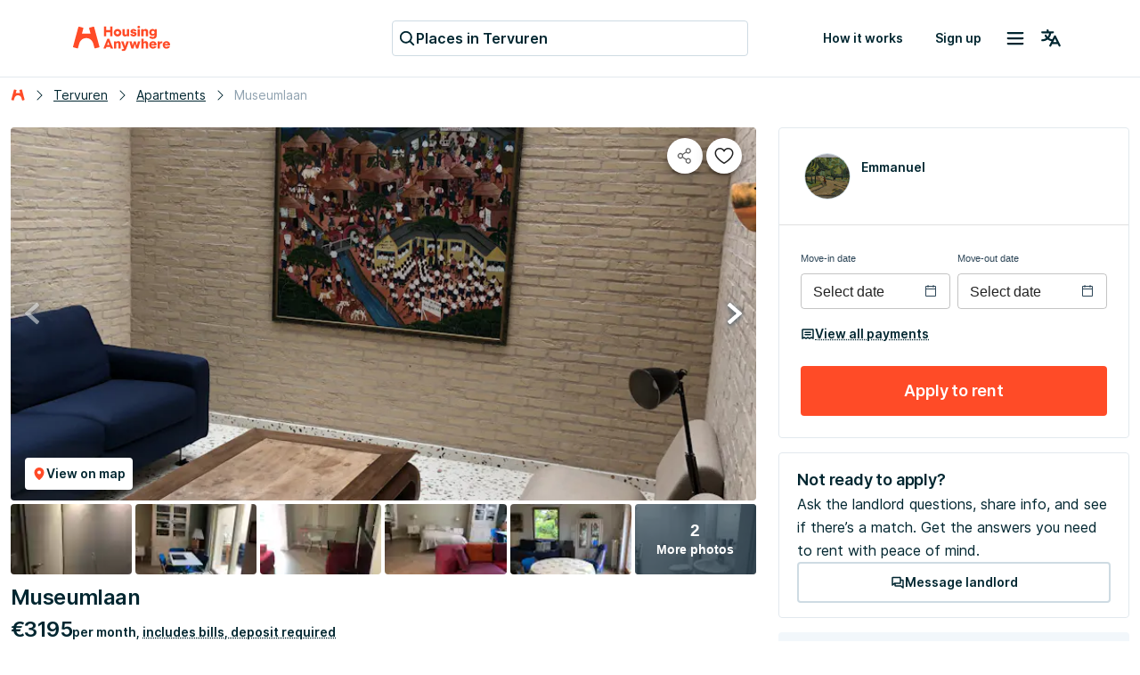

--- FILE ---
content_type: text/javascript
request_url: https://housinganywhere.com/dist/8315-768e0151a2e784866ed6.bundle.js
body_size: 10302
content:
!function(){try{var e="undefined"!=typeof window?window:"undefined"!=typeof global?global:"undefined"!=typeof globalThis?globalThis:"undefined"!=typeof self?self:{};e._sentryModuleMetadata=e._sentryModuleMetadata||{},e._sentryModuleMetadata[(new e.Error).stack]=function(e){for(var t=1;t<arguments.length;t++){var n=arguments[t];if(null!=n)for(var r in n)n.hasOwnProperty(r)&&(e[r]=n[r])}return e}({},e._sentryModuleMetadata[(new e.Error).stack],{"_sentryBundlerPluginAppKey:tokamak":!0})}catch(e){}}(),function(){try{("undefined"!=typeof window?window:"undefined"!=typeof global?global:"undefined"!=typeof globalThis?globalThis:"undefined"!=typeof self?self:{}).SENTRY_RELEASE={id:"f218bb9b5ca73e35a80e187c2eb72cff40772a4e"}}catch(e){}}(),(this.__LOADABLE_LOADED_CHUNKS__=this.__LOADABLE_LOADED_CHUNKS__||[]).push([[8315],{48315:(e,t,n)=>{n.d(t,{u:()=>me});var r=n(43188),o=n(66204),i=n(79870);function l(e,t=-1/0,n=1/0){return Math.min(Math.max(e,t),n)}const a={top:"top",bottom:"top",left:"left",right:"left"},u={top:"bottom",bottom:"top",left:"right",right:"left"},s={top:"left",left:"top"},c={top:"height",left:"width"},d={width:"totalWidth",height:"totalHeight"},f={};let p="undefined"!=typeof document&&window.visualViewport;function v(e){let t=0,n=0,r=0,o=0,l=0,a=0,u={},s=(null==p?void 0:p.scale)>1;if("BODY"===e.tagName){let i=document.documentElement;var c,d;r=i.clientWidth,o=i.clientHeight,t=null!==(c=null==p?void 0:p.width)&&void 0!==c?c:r,n=null!==(d=null==p?void 0:p.height)&&void 0!==d?d:o,u.top=i.scrollTop||e.scrollTop,u.left=i.scrollLeft||e.scrollLeft,p&&(l=p.offsetTop,a=p.offsetLeft)}else({width:t,height:n,top:l,left:a}=E(e)),u.top=e.scrollTop,u.left=e.scrollLeft,r=t,o=n;return(0,i.Pf)()&&("BODY"===e.tagName||"HTML"===e.tagName)&&s&&(u.top=0,u.left=0,l=p.pageTop,a=p.pageLeft),{width:t,height:n,totalWidth:r,totalHeight:o,scroll:u,top:l,left:a}}function m(e,t,n,r,o,i,l){let u=o.scroll[e],s=r[c[e]],d=r.scroll[a[e]]+i,f=s+r.scroll[a[e]]-i,p=t-u+l[e]-r[a[e]],v=t-u+n+l[e]-r[a[e]];return p<d?d-p:v>f?Math.max(f-v,d-p):0}function g(e){if(f[e])return f[e];let[t,n]=e.split(" "),r=a[t]||"right",o=s[r];a[n]||(n="center");let i=c[r],l=c[o];return f[e]={placement:t,crossPlacement:n,axis:r,crossAxis:o,size:i,crossSize:l},f[e]}function h(e,t,n,r,o,i,a,s,c,f){let{placement:p,crossPlacement:v,axis:m,crossAxis:g,size:h,crossSize:w}=r,y={};y[g]=e[g],"center"===v?y[g]+=(e[w]-n[w])/2:v!==g&&(y[g]+=e[w]-n[w]),y[g]+=i;const b=e[g]-n[w]+c+f,E=e[g]+e[w]-c-f;if(y[g]=l(y[g],b,E),p===m){const n=s?a[h]:t[d[h]];y[u[m]]=Math.floor(n-e[m]+o)}else y[m]=Math.floor(e[m]+e[h]+o);return y}function w(e,t,n,r,o,i){let{placement:l,axis:a,size:s}=i;return l===a?Math.max(0,n[a]-e[a]-e.scroll[a]+t[a]-r[a]-r[u[a]]-o):Math.max(0,e[s]+e[a]+e.scroll[a]-t[a]-n[a]-n[s]-r[a]-r[u[a]]-o)}function y(e,t,n,r,o,i,a,s,c,f,p,v,y,b,E,L){let T=g(e),{size:x,crossAxis:S,crossSize:P,placement:M,crossPlacement:k}=T,C=h(t,s,n,T,p,v,f,y,E,L),H=p,O=w(s,f,t,o,i+p,T);if(a&&r[x]>O){let e=g(`${u[M]} ${k}`),r=h(t,s,n,e,p,v,f,y,E,L);w(s,f,t,o,i+p,e)>O&&(T=e,C=r,H=p)}let R="bottom";"top"===T.axis?"top"===T.placement?R="top":"bottom"===T.placement&&(R="bottom"):"top"===T.crossAxis&&("top"===T.crossPlacement?R="bottom":"bottom"===T.crossPlacement&&(R="top"));let D=m(S,C[S],n[P],s,c,i,f);C[S]+=D;let z=function(e,t,n,r,o,i,l,a){const u=r?n.height:t[d.height];let s=null!=e.top?n.top+e.top:n.top+(u-e.bottom-l),c="top"!==a?Math.max(0,t.height+t.top+t.scroll.top-s-(o.top+o.bottom+i)):Math.max(0,s+l-(t.top+t.scroll.top)-(o.top+o.bottom+i));return Math.min(t.height-2*i,c)}(C,s,f,y,o,i,n.height,R);b&&b<z&&(z=b),n.height=Math.min(n.height,z),C=h(t,s,n,T,H,v,f,y,E,L),D=m(S,C[S],n[P],s,c,i,f),C[S]+=D;let A={},I=t[S]+.5*t[P]-C[S];const N=E/2+L,_=n[P]-E/2-L,F=l(I,t[S]-C[S]+E/2,t[S]+t[P]-C[S]-E/2);return A[S]=l(F,N,_),{position:C,maxHeight:z,arrowOffsetLeft:A.left,arrowOffsetTop:A.top,placement:T.placement}}function b(e){let{placement:t,targetNode:n,overlayNode:r,scrollNode:o,padding:i,shouldFlip:l,boundaryElement:a,offset:u,crossOffset:s,maxHeight:c,arrowSize:d=0,arrowBoundaryOffset:f=0}=e,p=r instanceof HTMLElement?function(e){let t=e.offsetParent;t&&t===document.body&&"static"===window.getComputedStyle(t).position&&!T(t)&&(t=document.documentElement);if(null==t)for(t=e.parentElement;t&&!T(t);)t=t.parentElement;return t||document.documentElement}(r):document.documentElement,m=p===document.documentElement;const g=window.getComputedStyle(p).position;let h=!!g&&"static"!==g,w=m?E(n):L(n,p);if(!m){let{marginTop:e,marginLeft:t}=window.getComputedStyle(n);w.top+=parseInt(e,10)||0,w.left+=parseInt(t,10)||0}let b=E(r),x=function(e){let t=window.getComputedStyle(e);return{top:parseInt(t.marginTop,10)||0,bottom:parseInt(t.marginBottom,10)||0,left:parseInt(t.marginLeft,10)||0,right:parseInt(t.marginRight,10)||0}}(r);b.width+=x.left+x.right,b.height+=x.top+x.bottom;let S={top:(P=o).scrollTop,left:P.scrollLeft,width:P.scrollWidth,height:P.scrollHeight};var P;let M=v(a),k=v(p),C="BODY"===a.tagName?E(p):L(p,a);return"HTML"===p.tagName&&"BODY"===a.tagName&&(k.scroll.top=0,k.scroll.left=0),y(t,w,b,S,x,i,l,M,k,C,u,s,h,c,d,f)}function E(e){let{top:t,left:n,width:r,height:o}=e.getBoundingClientRect(),{scrollTop:i,scrollLeft:l,clientTop:a,clientLeft:u}=document.documentElement;return{top:t+i-a,left:n+l-u,width:r,height:o}}function L(e,t){let n,r=window.getComputedStyle(e);if("fixed"===r.position){let{top:t,left:r,width:o,height:i}=e.getBoundingClientRect();n={top:t,left:r,width:o,height:i}}else{n=E(e);let r=E(t),o=window.getComputedStyle(t);r.top+=(parseInt(o.borderTopWidth,10)||0)-t.scrollTop,r.left+=(parseInt(o.borderLeftWidth,10)||0)-t.scrollLeft,n.top-=r.top,n.left-=r.left}return n.top-=parseInt(r.marginTop,10)||0,n.left-=parseInt(r.marginLeft,10)||0,n}function T(e){let t=window.getComputedStyle(e);return"none"!==t.transform||/transform|perspective/.test(t.willChange)||"none"!==t.filter||"paint"===t.contain||"backdropFilter"in t&&"none"!==t.backdropFilter||"WebkitBackdropFilter"in t&&"none"!==t.WebkitBackdropFilter}const x=new WeakMap;function S(e){let{triggerRef:t,isOpen:n,onClose:r}=e;(0,o.useEffect)((()=>{if(!n||null===r)return;let e=e=>{let n=e.target;if(!t.current||n instanceof Node&&!n.contains(t.current))return;let o=r||x.get(t.current);o&&o()};return window.addEventListener("scroll",e,!0),()=>{window.removeEventListener("scroll",e,!0)}}),[n,r,t])}var P=n(26636);function M(e){const{ref:t,onResize:n}=e;(0,o.useEffect)((()=>{let e=null==t?void 0:t.current;if(e){if(void 0===window.ResizeObserver)return window.addEventListener("resize",n,!1),()=>{window.removeEventListener("resize",n,!1)};{const t=new window.ResizeObserver((e=>{e.length&&n()}));return t.observe(e),()=>{e&&t.unobserve(e)}}}}),[n,t])}var k=n(2136);let C="undefined"!=typeof document&&window.visualViewport;function H(e){let{direction:t}=(0,k.j)(),{arrowSize:n=0,targetRef:r,overlayRef:i,scrollRef:l=i,placement:a="bottom",containerPadding:u=12,shouldFlip:s=!0,boundaryElement:c=("undefined"!=typeof document?document.body:null),offset:d=0,crossOffset:f=0,shouldUpdatePosition:p=!0,isOpen:v=!0,onClose:m,maxHeight:g,arrowBoundaryOffset:h=0}=e,[w,y]=(0,o.useState)({position:{},arrowOffsetLeft:void 0,arrowOffsetTop:void 0,maxHeight:void 0,placement:void 0}),E=[p,a,i.current,r.current,l.current,u,s,c,d,f,v,t,g,h,n],L=(0,o.useRef)(null==C?void 0:C.scale);(0,o.useEffect)((()=>{v&&(L.current=null==C?void 0:C.scale)}),[v]);let T=(0,o.useCallback)((()=>{if(!(!1!==p&&v&&i.current&&r.current&&l.current&&c))return;if((null==C?void 0:C.scale)!==L.current)return;let e=i.current;var o,m;!g&&i.current&&(e.style.top="0px",e.style.bottom="",e.style.maxHeight=(null!==(m=null===(o=window.visualViewport)||void 0===o?void 0:o.height)&&void 0!==m?m:window.innerHeight)+"px");let w=b({placement:O(a,t),overlayNode:i.current,targetNode:r.current,scrollNode:l.current,padding:u,shouldFlip:s,boundaryElement:c,offset:d,crossOffset:f,maxHeight:g,arrowSize:n,arrowBoundaryOffset:h});e.style.top="",e.style.bottom="",Object.keys(w.position).forEach((t=>e.style[t]=w.position[t]+"px")),e.style.maxHeight=null!=w.maxHeight?w.maxHeight+"px":void 0,y(w)}),E);var x;(0,P.b)(T,E),x=T,(0,P.b)((()=>(window.addEventListener("resize",x,!1),()=>{window.removeEventListener("resize",x,!1)})),[x]),M({ref:i,onResize:T});let H=(0,o.useRef)(!1);(0,P.b)((()=>{let e,t=()=>{H.current=!0,clearTimeout(e),e=setTimeout((()=>{H.current=!1}),500),T()},n=()=>{H.current&&t()};return null==C||C.addEventListener("resize",t),null==C||C.addEventListener("scroll",n),()=>{null==C||C.removeEventListener("resize",t),null==C||C.removeEventListener("scroll",n)}}),[T]);let R=(0,o.useCallback)((()=>{H.current||m()}),[m,H]);return S({triggerRef:r,isOpen:v,onClose:m&&R}),{overlayProps:{style:{position:"absolute",zIndex:1e5,...w.position,maxHeight:w.maxHeight}},placement:w.placement,arrowProps:{"aria-hidden":"true",role:"presentation",style:{left:w.arrowOffsetLeft,top:w.arrowOffsetTop}},updatePosition:T}}function O(e,t){return"rtl"===t?e.replace("start","right").replace("end","left"):e.replace("start","left").replace("end","right")}var R=n(23296),D=n(46609);let z=!1,A=0;function I(){z=!0,setTimeout((()=>{z=!1}),50)}function N(e){"touch"===e.pointerType&&I()}function _(){if("undefined"!=typeof document)return"undefined"!=typeof PointerEvent?document.addEventListener("pointerup",N):document.addEventListener("touchend",I),A++,()=>{A--,A>0||("undefined"!=typeof PointerEvent?document.removeEventListener("pointerup",N):document.removeEventListener("touchend",I))}}function F(e){let{onHoverStart:t,onHoverChange:n,onHoverEnd:r,isDisabled:i}=e,[l,a]=(0,o.useState)(!1),u=(0,o.useRef)({isHovered:!1,ignoreEmulatedMouseEvents:!1,pointerType:"",target:null}).current;(0,o.useEffect)(_,[]);let{hoverProps:s,triggerHoverEnd:c}=(0,o.useMemo)((()=>{let e=(e,r)=>{if(u.pointerType=r,i||"touch"===r||u.isHovered||!e.currentTarget.contains(e.target))return;u.isHovered=!0;let o=e.currentTarget;u.target=o,t&&t({type:"hoverstart",target:o,pointerType:r}),n&&n(!0),a(!0)},o=(e,t)=>{if(u.pointerType="",u.target=null,"touch"===t||!u.isHovered)return;u.isHovered=!1;let o=e.currentTarget;r&&r({type:"hoverend",target:o,pointerType:t}),n&&n(!1),a(!1)},l={};return"undefined"!=typeof PointerEvent?(l.onPointerEnter=t=>{z&&"mouse"===t.pointerType||e(t,t.pointerType)},l.onPointerLeave=e=>{!i&&e.currentTarget.contains(e.target)&&o(e,e.pointerType)}):(l.onTouchStart=()=>{u.ignoreEmulatedMouseEvents=!0},l.onMouseEnter=t=>{u.ignoreEmulatedMouseEvents||z||e(t,"mouse"),u.ignoreEmulatedMouseEvents=!1},l.onMouseLeave=e=>{!i&&e.currentTarget.contains(e.target)&&o(e,"mouse")}),{hoverProps:l,triggerHoverEnd:o}}),[t,n,r,i,u]);return(0,o.useEffect)((()=>{i&&c({currentTarget:u.target},u.pointerType)}),[i]),{hoverProps:s,isHovered:l}}var B=n(53246),W=n(51458),K=n(37515);var j=n(42457),U=n(23047);const $=o.createContext(null);function V(e){let{children:t}=e,n=(0,o.useContext)($),[r,i]=(0,o.useState)(0),l=(0,o.useMemo)((()=>({parent:n,modalCount:r,addModal(){i((e=>e+1)),n&&n.addModal()},removeModal(){i((e=>e-1)),n&&n.removeModal()}})),[n,r]);return o.createElement($.Provider,{value:l},t)}function Y(e){let{modalProviderProps:t}=function(){let e=(0,o.useContext)($);return{modalProviderProps:{"aria-hidden":!!(e&&e.modalCount>0)||null}}}();return o.createElement("div",{"data-overlay-container":!0,...e,...t})}function G(e){return o.createElement(V,null,o.createElement(Y,e))}function q(e){let t=(0,U.Av)(),{portalContainer:n=(t?null:document.body),...r}=e;if(o.useEffect((()=>{if(null==n?void 0:n.closest("[data-overlay-container]"))throw new Error("An OverlayContainer must not be inside another container. Please change the portalContainer prop.")}),[n]),!n)return null;let i=o.createElement(G,r);return j.createPortal(i,n)}var J=n(23717);function Q(e){let[t,n]=(0,J.z)(e.isOpen,e.defaultOpen||!1,e.onOpenChange);const r=(0,o.useCallback)((()=>{n(!0)}),[n]),i=(0,o.useCallback)((()=>{n(!1)}),[n]),l=(0,o.useCallback)((()=>{n(!t)}),[n,t]);return{isOpen:t,setOpen:n,open:r,close:i,toggle:l}}const Z=1500,X=500;let ee={},te=0,ne=!1,re=null,oe=null;function ie(e={}){let{delay:t=Z,closeDelay:n=X}=e,{isOpen:r,open:i,close:l}=Q(e),a=(0,o.useMemo)((()=>""+ ++te),[]),u=(0,o.useRef)(),s=()=>{ee[a]=f},c=()=>{for(let e in ee)e!==a&&(ee[e](!0),delete ee[e])},d=()=>{clearTimeout(u.current),u.current=null,c(),s(),ne=!0,i(),re&&(clearTimeout(re),re=null),oe&&(clearTimeout(oe),oe=null)},f=e=>{e||n<=0?(clearTimeout(u.current),u.current=null,l()):u.current||(u.current=setTimeout((()=>{u.current=null,l()}),n)),re&&(clearTimeout(re),re=null),ne&&(oe&&clearTimeout(oe),oe=setTimeout((()=>{delete ee[a],oe=null,ne=!1}),Math.max(X,n)))};return(0,o.useEffect)((()=>()=>{clearTimeout(u.current),ee[a]&&delete ee[a]}),[a]),{isOpen:r,open:e=>{!e&&t>0&&!u.current?(c(),s(),r||re||ne?r||d():re=setTimeout((()=>{re=null,ne=!0,d()}),t)):d()},close:f}}var le=n(38684),ae=n(71084),ue=n(94394),se=n(95864),ce=n(18575);const de="DSLTooltip",fe="DSLTooltip-content",pe=le.IR.withName(de).create((({theme:e})=>({root:{position:"absolute",display:"flex",alignItems:"center",justifyContent:"center",gap:e.utils.spacing("ref/spacing/2"),borderRadius:e.utils.borderRadius("ref/radius/xs"),background:e.palette.neutral[100],paddingBlock:e.utils.spacing("ref/spacing/1"),paddingInline:e.utils.spacing("ref/spacing/2"),color:e.palette.secondary.main,boxShadow:e.utils.elevation("elevation/3"),minHeight:ce.Dl.pxToRem(28),minWidth:ce.Dl.pxToRem(125),boxSizing:"border-box",...e.typography["caption/regular"],"& > svg":{fontSize:ce.Dl.pxToRem(16)},[`.${fe}`]:{flex:1,whiteSpace:"nowrap"}}}))),ve=(0,ue.G)((({startIcon:e,endIcon:t,state:n,className:i,triggerRef:l,...a},u)=>{const{cx:s,classes:c}=pe(),d=o.useRef(null),{placement:f,overlayProps:p}=H({placement:a.placement||"top start",targetRef:l,overlayRef:d,offset:4}),{tooltipProps:v}=function(e,t){let n=(0,R.z)(e,{labelable:!0}),{hoverProps:r}=F({onHoverStart:()=>null==t?void 0:t.open(!0),onHoverEnd:()=>null==t?void 0:t.close()});return{tooltipProps:(0,D.d)(n,r,{role:"tooltip"})}}((0,D.d)(a,p),n);return(0,r.jsxs)("div",{...v,className:s(de,c.root,i),ref:(0,ae.l)(d,u),"data-placement":f,children:[e&&e,a.children&&(0,r.jsx)("span",{className:fe,children:a.children}),t&&t]})})),me=(0,ue.G)((({title:e,...t},n)=>{const i=ie({delay:0}),l=o.useRef(null),{triggerProps:a,tooltipProps:u}=function(e,t,n){let{isDisabled:r,trigger:i}=e,l=(0,W.Me)(),a=(0,o.useRef)(!1),u=(0,o.useRef)(!1),s=()=>{(a.current||u.current)&&t.open(u.current)},c=e=>{a.current||u.current||t.close(e)};(0,o.useEffect)((()=>{let e=e=>{n&&n.current&&"Escape"===e.key&&(e.stopPropagation(),t.close(!0))};if(t.isOpen)return document.addEventListener("keydown",e,!0),()=>{document.removeEventListener("keydown",e,!0)}}),[n,t]);let d=()=>{u.current=!1,a.current=!1,c(!0)},{hoverProps:f}=F({isDisabled:r,onHoverStart:()=>{"focus"!==i&&("pointer"===(0,B.Jz)()?a.current=!0:a.current=!1,s())},onHoverEnd:()=>{"focus"!==i&&(u.current=!1,a.current=!1,c())}}),{focusableProps:p}=(0,K.k)({isDisabled:r,onFocus:()=>{(0,B.E)()&&(u.current=!0,s())},onBlur:()=>{u.current=!1,a.current=!1,c(!0)}},n);return{triggerProps:{"aria-describedby":t.isOpen?l:void 0,...(0,D.d)(p,f,{onPointerDown:d,onKeyDown:d})},tooltipProps:{id:l}}}(t,i,l);return(0,r.jsx)(se.H,{children:(0,r.jsxs)(o.Fragment,{children:[o.isValidElement(t.children)&&o.cloneElement(t.children,{...a,ref:(0,ae.l)(l,t.children.ref)}),i.isOpen&&(0,r.jsx)(q,{children:(0,r.jsx)(ve,{ref:n,triggerRef:l,state:i,...(0,D.d)(u,t),children:e})})]})})}))},37515:(e,t,n)=>{n.d(t,{k:()=>m});var r=n(52053),o=n(9371),i=n(54338),l=n(53246);function a(e){const t=(0,r.r)(e);if("virtual"===(0,l.Jz)()){let n=t.activeElement;(0,o.Q)((()=>{t.activeElement===n&&e.isConnected&&(0,i.A)(e)}))}else(0,i.A)(e)}var u=n(5864),s=n(46609),c=n(66204),d=n(10446);function f(e){if(!e)return;let t=!0;return n=>{let r={...n,preventDefault(){n.preventDefault()},isDefaultPrevented:()=>n.isDefaultPrevented(),stopPropagation(){console.error("stopPropagation is now the default behavior for events in React Spectrum. You can use continuePropagation() to revert this behavior.")},continuePropagation(){t=!1}};e(r),t&&n.stopPropagation()}}function p(e){return{keyboardProps:e.isDisabled?{}:{onKeyDown:f(e.onKeyDown),onKeyUp:f(e.onKeyUp)}}}let v=c.createContext(null);function m(e,t){let{focusProps:n}=(0,d.K)(e),{keyboardProps:r}=p(e),o=(0,s.d)(n,r),i=function(e){let t=(0,c.useContext)(v)||{};(0,u.l)(t,e);let{ref:n,...r}=t;return r}(t),l=e.isDisabled?{}:i,f=(0,c.useRef)(e.autoFocus);return(0,c.useEffect)((()=>{f.current&&t.current&&a(t.current),f.current=!1}),[t]),{focusableProps:(0,s.d)({...o,tabIndex:e.excludeFromTabOrder&&!e.isDisabled?-1:void 0},l)}}},2136:(e,t,n)=>{n.d(t,{j:()=>m});const r=new Set(["Arab","Syrc","Samr","Mand","Thaa","Mend","Nkoo","Adlm","Rohg","Hebr"]),o=new Set(["ae","ar","arc","bcc","bqi","ckb","dv","fa","glk","he","ku","mzn","nqo","pnb","ps","sd","ug","ur","yi"]);function i(e){if(Intl.Locale){let t=new Intl.Locale(e).maximize(),n="function"==typeof t.getTextInfo?t.getTextInfo():t.textInfo;if(n)return"rtl"===n.direction;if(t.script)return r.has(t.script)}let t=e.split("-")[0];return o.has(t)}var l=n(66204),a=n(23047);const u=Symbol.for("react-aria.i18n.locale");function s(){let e="undefined"!=typeof window&&window[u]||"undefined"!=typeof navigator&&(navigator.language||navigator.userLanguage)||"en-US";try{Intl.DateTimeFormat.supportedLocalesOf([e])}catch(t){e="en-US"}return{locale:e,direction:i(e)?"rtl":"ltr"}}let c=s(),d=new Set;function f(){c=s();for(let e of d)e(c)}function p(){let e=(0,a.Av)(),[t,n]=(0,l.useState)(c);return(0,l.useEffect)((()=>(0===d.size&&window.addEventListener("languagechange",f),d.add(n),()=>{d.delete(n),0===d.size&&window.removeEventListener("languagechange",f)})),[]),e?{locale:"en-US",direction:"ltr"}:t}const v=l.createContext(null);function m(){let e=p();return(0,l.useContext)(v)||e}},10446:(e,t,n)=>{n.d(t,{K:()=>l});var r=n(67325),o=n(66204),i=n(52053);function l(e){let{isDisabled:t,onFocus:n,onBlur:l,onFocusChange:a}=e;const u=(0,o.useCallback)((e=>{if(e.target===e.currentTarget)return l&&l(e),a&&a(!1),!0}),[l,a]),s=(0,r.d)(u),c=(0,o.useCallback)((e=>{const t=(0,i.r)(e.target);e.target===e.currentTarget&&t.activeElement===e.target&&(n&&n(e),a&&a(!0),s(e))}),[a,n,s]);return{focusProps:{onFocus:!t&&(n||a||l)?c:void 0,onBlur:t||!l&&!a?void 0:u}}}},53246:(e,t,n)=>{n.d(t,{E:()=>E,Jz:()=>L,_w:()=>T,mG:()=>S});var r=n(79870),o=n(52772),i=n(52053),l=n(66204);let a=null,u=new Set,s=new Map,c=!1,d=!1;const f={Tab:!0,Escape:!0};function p(e,t){for(let n of u)n(e,t)}function v(e){c=!0,function(e){return!(e.metaKey||!(0,r.V5)()&&e.altKey||e.ctrlKey||"Control"===e.key||"Shift"===e.key||"Meta"===e.key)}(e)&&(a="keyboard",p("keyboard",e))}function m(e){a="pointer","mousedown"!==e.type&&"pointerdown"!==e.type||(c=!0,p("pointer",e))}function g(e){(0,o.Z)(e)&&(c=!0,a="virtual")}function h(e){e.target!==window&&e.target!==document&&(c||d||(a="virtual",p("virtual",e)),c=!1,d=!1)}function w(){c=!1,d=!0}function y(e){if("undefined"==typeof window||s.get((0,i.k)(e)))return;const t=(0,i.k)(e),n=(0,i.r)(e);let r=t.HTMLElement.prototype.focus;t.HTMLElement.prototype.focus=function(){c=!0,r.apply(this,arguments)},n.addEventListener("keydown",v,!0),n.addEventListener("keyup",v,!0),n.addEventListener("click",g,!0),t.addEventListener("focus",h,!0),t.addEventListener("blur",w,!1),"undefined"!=typeof PointerEvent?(n.addEventListener("pointerdown",m,!0),n.addEventListener("pointermove",m,!0),n.addEventListener("pointerup",m,!0)):(n.addEventListener("mousedown",m,!0),n.addEventListener("mousemove",m,!0),n.addEventListener("mouseup",m,!0)),t.addEventListener("beforeunload",(()=>{b(e)}),{once:!0}),s.set(t,{focus:r})}const b=(e,t)=>{const n=(0,i.k)(e),r=(0,i.r)(e);t&&r.removeEventListener("DOMContentLoaded",t),s.has(n)&&(n.HTMLElement.prototype.focus=s.get(n).focus,r.removeEventListener("keydown",v,!0),r.removeEventListener("keyup",v,!0),r.removeEventListener("click",g,!0),n.removeEventListener("focus",h,!0),n.removeEventListener("blur",w,!1),"undefined"!=typeof PointerEvent?(r.removeEventListener("pointerdown",m,!0),r.removeEventListener("pointermove",m,!0),r.removeEventListener("pointerup",m,!0)):(r.removeEventListener("mousedown",m,!0),r.removeEventListener("mousemove",m,!0),r.removeEventListener("mouseup",m,!0)),s.delete(n))};function E(){return"pointer"!==a}function L(){return a}function T(e){a=e,p(e,null)}"undefined"!=typeof document&&function(e){const t=(0,i.r)(e);let n;"loading"!==t.readyState?y(e):(n=()=>{y(e)},t.addEventListener("DOMContentLoaded",n))}();const x=new Set(["checkbox","radio","range","color","file","image","button","submit","reset"]);function S(e,t,n){y(),(0,l.useEffect)((()=>{let t=(t,r)=>{(function(e,t,n){var r;const o="undefined"!=typeof window?(0,i.k)(null==n?void 0:n.target).HTMLInputElement:HTMLInputElement,l="undefined"!=typeof window?(0,i.k)(null==n?void 0:n.target).HTMLTextAreaElement:HTMLTextAreaElement,a="undefined"!=typeof window?(0,i.k)(null==n?void 0:n.target).HTMLElement:HTMLElement,u="undefined"!=typeof window?(0,i.k)(null==n?void 0:n.target).KeyboardEvent:KeyboardEvent;return!((e=e||(null==n?void 0:n.target)instanceof o&&!x.has(null==n||null===(r=n.target)||void 0===r?void 0:r.type)||(null==n?void 0:n.target)instanceof l||(null==n?void 0:n.target)instanceof a&&(null==n?void 0:n.target.isContentEditable))&&"keyboard"===t&&n instanceof u&&!f[n.key])})(!!(null==n?void 0:n.isTextInput),t,r)&&e(E())};return u.add(t),()=>{u.delete(t)}}),t)}},67325:(e,t,n)=>{n.d(t,{d:()=>a});var r=n(66204),o=n(26636),i=n(85378);class l{isDefaultPrevented(){return this.nativeEvent.defaultPrevented}preventDefault(){this.defaultPrevented=!0,this.nativeEvent.preventDefault()}stopPropagation(){this.nativeEvent.stopPropagation(),this.isPropagationStopped=()=>!0}isPropagationStopped(){return!1}persist(){}constructor(e,t){this.nativeEvent=t,this.target=t.target,this.currentTarget=t.currentTarget,this.relatedTarget=t.relatedTarget,this.bubbles=t.bubbles,this.cancelable=t.cancelable,this.defaultPrevented=t.defaultPrevented,this.eventPhase=t.eventPhase,this.isTrusted=t.isTrusted,this.timeStamp=t.timeStamp,this.type=e}}function a(e){let t=(0,r.useRef)({isFocused:!1,observer:null});(0,o.b)((()=>{const e=t.current;return()=>{e.observer&&(e.observer.disconnect(),e.observer=null)}}),[]);let n=(0,i.i)((t=>{null==e||e(t)}));return(0,r.useCallback)((e=>{if(e.target instanceof HTMLButtonElement||e.target instanceof HTMLInputElement||e.target instanceof HTMLTextAreaElement||e.target instanceof HTMLSelectElement){t.current.isFocused=!0;let r=e.target,o=e=>{t.current.isFocused=!1,r.disabled&&n(new l("blur",e)),t.current.observer&&(t.current.observer.disconnect(),t.current.observer=null)};r.addEventListener("focusout",o,{once:!0}),t.current.observer=new MutationObserver((()=>{if(t.current.isFocused&&r.disabled){var e;null===(e=t.current.observer)||void 0===e||e.disconnect();let n=r===document.activeElement?null:document.activeElement;r.dispatchEvent(new FocusEvent("blur",{relatedTarget:n})),r.dispatchEvent(new FocusEvent("focusout",{bubbles:!0,relatedTarget:n}))}})),t.current.observer.observe(r,{attributes:!0,attributeFilter:["disabled"]})}}),[n])}},23047:(e,t,n)=>{n.d(t,{Av:()=>v,gP:()=>c});var r=n(66204);const o={prefix:String(Math.round(1e10*Math.random())),current:0},i=r.createContext(o),l=r.createContext(!1);let a=Boolean("undefined"!=typeof window&&window.document&&window.document.createElement),u=new WeakMap;function s(e=!1){let t=(0,r.useContext)(i),n=(0,r.useRef)(null);if(null===n.current&&!e){var o,l;let e=null===(l=r.__SECRET_INTERNALS_DO_NOT_USE_OR_YOU_WILL_BE_FIRED)||void 0===l||null===(o=l.ReactCurrentOwner)||void 0===o?void 0:o.current;if(e){let n=u.get(e);null==n?u.set(e,{id:t.current,state:e.memoizedState}):e.memoizedState!==n.state&&(t.current=n.id,u.delete(e))}n.current=++t.current}return n.current}const c="function"==typeof r.useId?function(e){let t=r.useId(),[n]=(0,r.useState)(v());return e||`${n?"react-aria":`react-aria${o.prefix}`}-${t}`}:function(e){let t=(0,r.useContext)(i);t!==o||a||console.warn("When server rendering, you must wrap your application in an <SSRProvider> to ensure consistent ids are generated between the client and server.");let n=s(!!e),l=`react-aria${t.prefix}`;return e||`${l}-${n}`};function d(){return!1}function f(){return!0}function p(e){return()=>{}}function v(){return"function"==typeof r.useSyncExternalStore?r.useSyncExternalStore(p,d,f):(0,r.useContext)(l)}},60080:(e,t,n)=>{function r(...e){return(...t)=>{for(let n of e)"function"==typeof n&&n(...t)}}n.d(t,{t:()=>r})},52053:(e,t,n)=>{n.d(t,{k:()=>o,r:()=>r});const r=e=>{var t;return null!==(t=null==e?void 0:e.ownerDocument)&&void 0!==t?t:document},o=e=>{if(e&&"window"in e&&e.window===e)return e;return r(e).defaultView||window}},23296:(e,t,n)=>{n.d(t,{z:()=>a});const r=new Set(["id"]),o=new Set(["aria-label","aria-labelledby","aria-describedby","aria-details"]),i=new Set(["href","hrefLang","target","rel","download","ping","referrerPolicy"]),l=/^(data-.*)$/;function a(e,t={}){let{labelable:n,isLink:a,propNames:u}=t,s={};for(const c in e)Object.prototype.hasOwnProperty.call(e,c)&&(r.has(c)||n&&o.has(c)||a&&i.has(c)||(null==u?void 0:u.has(c))||l.test(c))&&(s[c]=e[c]);return s}},54338:(e,t,n)=>{function r(e){if(function(){if(null==o){o=!1;try{document.createElement("div").focus({get preventScroll(){return o=!0,!0}})}catch(e){}}return o}())e.focus({preventScroll:!0});else{let t=function(e){let t=e.parentNode,n=[],r=document.scrollingElement||document.documentElement;for(;t instanceof HTMLElement&&t!==r;)(t.offsetHeight<t.scrollHeight||t.offsetWidth<t.scrollWidth)&&n.push({element:t,scrollTop:t.scrollTop,scrollLeft:t.scrollLeft}),t=t.parentNode;r instanceof HTMLElement&&n.push({element:r,scrollTop:r.scrollTop,scrollLeft:r.scrollLeft});return n}(e);e.focus(),function(e){for(let{element:t,scrollTop:n,scrollLeft:r}of e)t.scrollTop=n,t.scrollLeft=r}(t)}}n.d(t,{A:()=>r});let o=null},52772:(e,t,n)=>{n.d(t,{Z:()=>o,c:()=>i});var r=n(79870);function o(e){return!(0!==e.mozInputSource||!e.isTrusted)||((0,r.Dt)()&&e.pointerType?"click"===e.type&&1===e.buttons:0===e.detail&&!e.pointerType)}function i(e){return!(0,r.Dt)()&&0===e.width&&0===e.height||1===e.width&&1===e.height&&0===e.pressure&&0===e.detail&&"mouse"===e.pointerType}},46609:(e,t,n)=>{n.d(t,{d:()=>a});var r=n(60080),o=n(51458);function i(e){var t,n,r="";if("string"==typeof e||"number"==typeof e)r+=e;else if("object"==typeof e)if(Array.isArray(e)){var o=e.length;for(t=0;t<o;t++)e[t]&&(n=i(e[t]))&&(r&&(r+=" "),r+=n)}else for(n in e)e[n]&&(r&&(r+=" "),r+=n);return r}const l=function(){for(var e,t,n=0,r="",o=arguments.length;n<o;n++)(e=arguments[n])&&(t=i(e))&&(r&&(r+=" "),r+=t);return r};function a(...e){let t={...e[0]};for(let n=1;n<e.length;n++){let i=e[n];for(let e in i){let n=t[e],a=i[e];"function"==typeof n&&"function"==typeof a&&"o"===e[0]&&"n"===e[1]&&e.charCodeAt(2)>=65&&e.charCodeAt(2)<=90?t[e]=(0,r.t)(n,a):"className"!==e&&"UNSAFE_className"!==e||"string"!=typeof n||"string"!=typeof a?"id"===e&&n&&a?t.id=(0,o.ur)(n,a):t[e]=void 0!==a?a:n:t[e]=l(n,a)}}return t}},79870:(e,t,n)=>{function r(e){var t;return"undefined"!=typeof window&&null!=window.navigator&&((null===(t=window.navigator.userAgentData)||void 0===t?void 0:t.brands.some((t=>e.test(t.brand))))||e.test(window.navigator.userAgent))}function o(e){var t;return"undefined"!=typeof window&&null!=window.navigator&&e.test((null===(t=window.navigator.userAgentData)||void 0===t?void 0:t.platform)||window.navigator.platform)}function i(){return o(/^Mac/i)}function l(){return o(/^iPad/i)||i()&&navigator.maxTouchPoints>1}function a(){return o(/^iPhone/i)||l()}function u(){return r(/AppleWebKit/i)&&!r(/Chrome/i)}function s(){return r(/Android/i)}function c(){return r(/Firefox/i)}n.d(t,{Dt:()=>s,Pf:()=>u,V5:()=>i,gn:()=>a,vU:()=>c,zc:()=>l})},9371:(e,t,n)=>{n.d(t,{Q:()=>l});let r=new Map,o=new Set;function i(){if("undefined"==typeof window)return;function e(e){return"propertyName"in e}let t=n=>{if(!e(n)||!n.target)return;let i=r.get(n.target);if(i&&(i.delete(n.propertyName),0===i.size&&(n.target.removeEventListener("transitioncancel",t),r.delete(n.target)),0===r.size)){for(let e of o)e();o.clear()}};document.body.addEventListener("transitionrun",(n=>{if(!e(n)||!n.target)return;let o=r.get(n.target);o||(o=new Set,r.set(n.target,o),n.target.addEventListener("transitioncancel",t,{once:!0})),o.add(n.propertyName)})),document.body.addEventListener("transitionend",t)}function l(e){requestAnimationFrame((()=>{0===r.size?e():o.add(e)}))}"undefined"!=typeof document&&("loading"!==document.readyState?i():document.addEventListener("DOMContentLoaded",i))},85378:(e,t,n)=>{n.d(t,{i:()=>i});var r=n(26636),o=n(66204);function i(e){const t=(0,o.useRef)(null);return(0,r.b)((()=>{t.current=e}),[e]),(0,o.useCallback)(((...e)=>{const n=t.current;return null==n?void 0:n(...e)}),[])}},51458:(e,t,n)=>{n.d(t,{ur:()=>d,Me:()=>c,mp:()=>f});var r=n(26636),o=n(85378),i=n(66204);function l(e){let[t,n]=(0,i.useState)(e),l=(0,i.useRef)(null),a=(0,o.i)((()=>{if(!l.current)return;let e=l.current.next();e.done?l.current=null:t===e.value?a():n(e.value)}));(0,r.b)((()=>{l.current&&a()}));let u=(0,o.i)((e=>{l.current=e(t),a()}));return[t,u]}var a=n(23047);let u=Boolean("undefined"!=typeof window&&window.document&&window.document.createElement),s=new Map;function c(e){let[t,n]=(0,i.useState)(e),o=(0,i.useRef)(null),l=(0,a.gP)(t),c=(0,i.useCallback)((e=>{o.current=e}),[]);return u&&s.set(l,c),(0,r.b)((()=>{let e=l;return()=>{s.delete(e)}}),[l]),(0,i.useEffect)((()=>{let e=o.current;e&&(o.current=null,n(e))})),l}function d(e,t){if(e===t)return e;let n=s.get(e);if(n)return n(t),t;let r=s.get(t);return r?(r(e),e):t}function f(e=[]){let t=c(),[n,o]=l(t),a=(0,i.useCallback)((()=>{o((function*(){yield t,yield document.getElementById(t)?t:void 0}))}),[t,o]);return(0,r.b)(a,[t,a,...e]),n}},26636:(e,t,n)=>{n.d(t,{b:()=>o});var r=n(66204);const o="undefined"!=typeof document?r.useLayoutEffect:()=>{}},5864:(e,t,n)=>{n.d(t,{l:()=>o});var r=n(26636);function o(e,t){(0,r.b)((()=>{if(e&&e.ref&&t)return e.ref.current=t.current,()=>{e.ref&&(e.ref.current=null)}}))}},23717:(e,t,n)=>{n.d(t,{z:()=>o});var r=n(66204);function o(e,t,n){let[o,i]=(0,r.useState)(e||t),l=(0,r.useRef)(void 0!==e),a=void 0!==e;(0,r.useEffect)((()=>{let e=l.current;e!==a&&console.warn(`WARN: A component changed from ${e?"controlled":"uncontrolled"} to ${a?"controlled":"uncontrolled"}.`),l.current=a}),[a]);let u=a?e:o,s=(0,r.useCallback)(((e,...t)=>{let r=(e,...t)=>{n&&(Object.is(u,e)||n(e,...t)),a||(u=e)};if("function"==typeof e){console.warn("We can not support a function callback. See Github Issues for details https://github.com/adobe/react-spectrum/issues/2320"),i(((n,...o)=>{let i=e(a?u:n,...o);return r(i,...t),a?n:i}))}else a||i(e),r(e,...t)}),[a,u,n]);return[u,s]}}}]);
//# sourceMappingURL=/sourcemaps/8315-768e0151a2e784866ed6.bundle.js.map

--- FILE ---
content_type: text/javascript
request_url: https://housinganywhere.com/dist/ListingStaticGoogleMap-4b6782c2258a81b708ff.bundle.js
body_size: 2631
content:
!function(){try{var e="undefined"!=typeof window?window:"undefined"!=typeof global?global:"undefined"!=typeof globalThis?globalThis:"undefined"!=typeof self?self:{};e._sentryModuleMetadata=e._sentryModuleMetadata||{},e._sentryModuleMetadata[(new e.Error).stack]=function(e){for(var t=1;t<arguments.length;t++){var n=arguments[t];if(null!=n)for(var i in n)n.hasOwnProperty(i)&&(e[i]=n[i])}return e}({},e._sentryModuleMetadata[(new e.Error).stack],{"_sentryBundlerPluginAppKey:tokamak":!0})}catch(e){}}(),function(){try{("undefined"!=typeof window?window:"undefined"!=typeof global?global:"undefined"!=typeof globalThis?globalThis:"undefined"!=typeof self?self:{}).SENTRY_RELEASE={id:"f218bb9b5ca73e35a80e187c2eb72cff40772a4e"}}catch(e){}}(),(this.__LOADABLE_LOADED_CHUNKS__=this.__LOADABLE_LOADED_CHUNKS__||[]).push([[4349],{12445:(e,t,n)=>{n.d(t,{P:()=>a});var i=n(79359),r=n(66204);const a=e=>{const t=(0,i.c)(5),[n,a]=r.useState(),o=r.useRef(null);let l,c;t[0]!==e?(l=()=>{if(!o.current)return;if("undefined"!=typeof IntersectionObserver){const t=new IntersectionObserver((e=>{a(e[0].isIntersecting)}),e);if(t.observe)return t.observe(o.current),()=>t.disconnect()}const t=()=>{if(!o.current)return;const e=o.current.getBoundingClientRect(),t=window.innerHeight||document.documentElement.clientHeight,n=window.innerWidth||document.documentElement.clientWidth,i=e.top<t&&e.bottom>0&&e.left<n&&e.right>0;a(i)};return t(),window.addEventListener("scroll",t,{passive:!0}),window.addEventListener("resize",t,{passive:!0}),()=>{window.removeEventListener("scroll",t),window.removeEventListener("resize",t)}},c=[e],t[0]=e,t[1]=l,t[2]=c):(l=t[1],c=t[2]),(0,r.useEffect)(l,c);const d=s;let u;return t[3]!==n?(u={sectionRef:o,isSectionVisible:n,createEventListener:d},t[3]=n,t[4]=u):u=t[4],u};function s(e){window.addEventListener("scroll",e),window.addEventListener("resize",e);return{removeEventListener:()=>{window.removeEventListener("scroll",e),window.removeEventListener("resize",e)}}}},2450:(e,t,n)=>{n.r(t),n.d(t,{ListingStaticGoogleMap:()=>L,default:()=>_});var i=n(66204),r=n(86028),a=n(28007),s=n(38684),o=n(25377),l=n(69982),c=n(43188),d=n(47627);const u={xs:12,sm:16,md:20,lg:24,xl:32},p=(0,i.forwardRef)(((e,t)=>{const{size:n,width:i,height:r,...a}=e,s=u[n],o={...a,style:{...a.style,width:void 0!==i?i:s,height:void 0!==r?r:s}};return(0,c.jsx)(d.Z,{xmlns:"http://www.w3.org/2000/svg",fill:"none",viewBox:"0 0 32 32",ref:t,...o,children:(0,c.jsx)("path",{fill:"currentColor",d:"m27.561 25.975-1.586 1.586a1.5 1.5 0 0 1-2.125 0l-7.071-7.071-2.404 6.27-.016.041A1.98 1.98 0 0 1 12.532 28h-.097a1.98 1.98 0 0 1-1.801-1.375L4.1 6.615A1.994 1.994 0 0 1 6.615 4.1l20.01 6.534a2 2 0 0 1 .176 3.725l-.041.016-6.27 2.409 7.071 7.07a1.5 1.5 0 0 1 0 2.12"})})}));var f=n(58535),m=n(12445),g=n(59170),v=n(78909),w=n(4126),b=n(49893),h=n(28217),y=n(77461);const E=(0,s.ZL)()((e=>({container:{position:"relative",marginBottom:e.utils.spacing("ref/spacing/6"),overflow:"hidden",display:"flex",flexDirection:"column",gap:e.utils.spacing("ref/spacing/4")},headerContainer:{display:"flex",flexDirection:"column",gap:e.utils.spacing("ref/spacing/1")},mapContainer:{position:"relative",display:"flex",overflow:"hidden",borderRadius:e.utils.borderRadius("ref/radius/xs"),border:l.Dl.border(1,"solid",e.palette.mono.dark),aspectRatio:"4 / 3",[e.breakpoints.up("md")]:{aspectRatio:"16 / 9"}},imgLoading:{display:"none"},img:{width:"100%",objectFit:"contain",borderRadius:e.utils.borderRadius("ref/radius/xs")},pinWrapper:{position:"absolute",top:"50%",left:"50%",transform:"translate(-50%, -100%)"},pin:{color:e.palette.primary.main},mapOverlay:{position:"absolute",content:"''",left:0,top:0,width:"100%",height:"100%",background:"linear-gradient(0deg, rgba(0, 0, 0, 0.00) 40.62%, rgba(0, 0, 0, 0.50) 99.84%)",display:"flex",flexDirection:"column",justifyContent:"start",alignItems:"center",cursor:"pointer",textAlign:"center",padding:e.utils.spacing("ref/spacing/4"),zIndex:1},mapOverlayContent:{color:e.palette.neutral[100],display:"flex",alignItems:"center",justifyContent:"center",gap:e.utils.spacing("ref/spacing/1")},mapOverlayIcon:{width:e.utils.spacing("ref/spacing/4"),height:e.utils.spacing("ref/spacing/4")}}))),L=()=>{const{classes:e,cx:t,theme:n}=E(),{T:s}=(0,g.YB)(),l=(0,v.K)(),[c,d]=i.useState(!1),[u,L]=i.useState(!1),{isSectionVisible:_,sectionRef:k}=(0,m.P)(),S=(0,r.Z)(n.breakpoints.up("md")),[x,D]=i.useState(0);i.useEffect((()=>{const e=k.current;e&&D(e.offsetWidth)}),[k]);const z=i.useMemo((()=>{if(!x)return b.AD;const e=S?b.$v.desktop:b.$v.mobile;return b.AD+x/e-1}),[S,x]),N=(0,a.v9)(h.ig),O=(0,a.v9)(h.nO),A=(0,a.v9)(h.rp),C=(0,a.v9)(h.O7),M=i.useCallback((()=>{l.mapLoadedOnLdp(),L(!0)}),[l]),R=i.useCallback((()=>{c||(d(!0),l.mapClicked())}),[c,l]),[j,I]=i.useState(void 0);i.useEffect((()=>{if(!_)return;I(S?N?.desktop:N?.mobile)}),[S,N,_]);return N?.desktop||N?.mobile?i.createElement("div",{ref:k,className:e.container,"data-test-locator":"ListingStaticGoogleMapSection"},i.createElement("div",{className:e.headerContainer},i.createElement(o.Z,{variant:"body/lg-semibold"},s({de:"Entdecke, was in der Nähe ist",en:"Discover what's nearby",es:"Descubre lo que está cerca",fr:"Découvrez ce qui est à proximité",it:"Scopri cosa c'è nelle vicinanze",nl:"Ontdek wat er in de buurt is",pt:"Descubra o que está por perto",zh:"探索周边环境",uk:"Дізнайтеся, що є поблизу",ru:"Узнайте, что находится поблизости",pl:"Zobacz, co znajduje się w okolicy",sv:"Upptäck vad som finns i närheten",ro:"Descoperă ce se află în apropiere"}[window.__LANG__])),i.createElement(o.Z,{variant:"body/md-regular","data-test-locator":"ListingStaticGoogleMapSection/Area"},s({de:"In der Nähe von %s, %s",en:"Near %s, %s",es:"Cerca %s, %s",fr:"Près de %s, %s",it:"Vicino a %s, %s",nl:"Dichtbij %s, %s",pt:"Perto de %s, %s",zh:"附近%s， %s",uk:"Поруч %s, %s",ru:"Рядом с районом %s, %s",pl:"W pobliżu: %s, %s",sv:"I närheten av %s, %s",ro:"În apropiere de %s, %s"}[window.__LANG__],O||C,A))),i.createElement("div",{className:e.mapContainer},c?i.createElement(w.s,{zoom:z}):i.createElement(i.Fragment,null,u&&i.createElement(i.Fragment,null,i.createElement("div",{className:e.mapOverlay,role:"button",tabIndex:0,onClick:R,onKeyDown:R,onDragStart:R,"data-test-locator":"ListingStaticGoogleMap/Overlay"},i.createElement("div",{className:e.mapOverlayContent},i.createElement(p,{className:e.mapOverlayIcon}),i.createElement(o.Z,{variant:"body/sm-semibold"},s({de:"Schau dir an, was es in der Nähe gibt",en:"See what's nearby",es:"Ve lo que tienes cerca",fr:"Voir ce qui se trouve à proximité",it:"Scopri cosa c'è nelle vicinanze",nl:"Bekijk wat er in de buurt is",pt:"Veja o que há nas proximidades",zh:"查看附近有什么",uk:"Подивіться, що знаходиться поруч",ru:"Посмотреть, что находится поблизости",pl:"Zobacz, co znajduje się w okolicy",sv:"Se vad som finns i närheten",ro:"Vezi ce este în apropiere"}[window.__LANG__])))),i.createElement("div",{className:e.pinWrapper},i.createElement(f.Z,{size:S?"xl":"lg",className:e.pin}))),!j&&i.createElement(y.v.Map,null),i.createElement("img",{"data-test-locator":"ListingStaticGoogleMapSection/Map",className:t(e.img,{[e.imgLoading]:!j}),onLoad:M,src:j,alt:"Listing location"})))):null},_=L}}]);
//# sourceMappingURL=/sourcemaps/ListingStaticGoogleMap-4b6782c2258a81b708ff.bundle.js.map

--- FILE ---
content_type: text/javascript
request_url: https://housinganywhere.com/dist/506-6774025b70840cb7c3ba.bundle.js
body_size: 12637
content:
!function(){try{var e="undefined"!=typeof window?window:"undefined"!=typeof global?global:"undefined"!=typeof globalThis?globalThis:"undefined"!=typeof self?self:{};e._sentryModuleMetadata=e._sentryModuleMetadata||{},e._sentryModuleMetadata[(new e.Error).stack]=function(e){for(var t=1;t<arguments.length;t++){var r=arguments[t];if(null!=r)for(var i in r)r.hasOwnProperty(i)&&(e[i]=r[i])}return e}({},e._sentryModuleMetadata[(new e.Error).stack],{"_sentryBundlerPluginAppKey:tokamak":!0})}catch(e){}}(),function(){try{("undefined"!=typeof window?window:"undefined"!=typeof global?global:"undefined"!=typeof globalThis?globalThis:"undefined"!=typeof self?self:{}).SENTRY_RELEASE={id:"f218bb9b5ca73e35a80e187c2eb72cff40772a4e"}}catch(e){}}(),(this.__LOADABLE_LOADED_CHUNKS__=this.__LOADABLE_LOADED_CHUNKS__||[]).push([[506,9850,3913],{25819:(e,t,r)=>{r.d(t,{Z:()=>s});var i=r(43188),n=r(47627),a=r(66204);const o={xs:12,sm:16,md:20,lg:24,xl:32},s=(0,a.forwardRef)(((e,t)=>{const{size:r,width:a,height:s,...l}=e,u=o[r],d={...l,style:{...l.style,width:void 0!==a?a:u,height:void 0!==s?s:u}};return(0,i.jsx)(n.Z,{xmlns:"http://www.w3.org/2000/svg",fill:"none",viewBox:"0 0 32 32",ref:t,...d,children:(0,i.jsx)("path",{fill:"currentColor",d:"M26 9.5h-3.5V7a6.5 6.5 0 1 0-13 0v2.5H6A2.5 2.5 0 0 0 3.5 12v14A2.5 2.5 0 0 0 6 28.5h20a2.5 2.5 0 0 0 2.5-2.5V12A2.5 2.5 0 0 0 26 9.5M12.5 7a3.5 3.5 0 1 1 7 0v2.5h-7zm13 18.5h-19v-13h19zM18 19a2 2 0 1 1-4 0 2 2 0 0 1 4 0"})})}))},62642:(e,t,r)=>{r.d(t,{Z:()=>s});var i=r(43188),n=r(47627),a=r(66204);const o={xs:12,sm:16,md:20,lg:24,xl:32},s=(0,a.forwardRef)(((e,t)=>{const{size:r,width:a,height:s,...l}=e,u=o[r],d={...l,style:{...l.style,width:void 0!==a?a:u,height:void 0!==s?s:u}};return(0,i.jsx)(n.Z,{xmlns:"http://www.w3.org/2000/svg",fill:"none",viewBox:"0 0 32 32",ref:t,...d,children:(0,i.jsx)("path",{fill:"currentColor",d:"M27 9.5h-3.5V6A2.5 2.5 0 0 0 21 3.5H5A2.5 2.5 0 0 0 2.5 6v16a1.5 1.5 0 0 0 2.443 1.166L8.5 20.291V23a2.5 2.5 0 0 0 2.5 2.5h11.521l4.537 3.666A1.501 1.501 0 0 0 29.5 28V12A2.5 2.5 0 0 0 27 9.5M5.5 18.859V6.5h15v10H8.948a1.5 1.5 0 0 0-.948.334zm21 6L24 22.834a1.5 1.5 0 0 0-.942-.334H11.5v-3H21a2.5 2.5 0 0 0 2.5-2.5v-4.5h3z"})})}))},16258:(e,t,r)=>{r.d(t,{Z:()=>y});var i=r(55559),n=r(30984),a=r(66204),o=r(53583),s=r(58029),l=r(57369),u=r(61125),d=r(43716),c=r(40118),f=r(31461),m=r(30954),v=r(58109),b=r(95201);function h(e){return(0,b.Z)("MuiFormControl",e)}(0,v.Z)("MuiFormControl",["root","marginNone","marginNormal","marginDense","fullWidth","disabled"]);var p=r(43188);const S=["children","className","color","component","disabled","error","focused","fullWidth","hiddenLabel","margin","required","size","variant"],g=(0,u.ZP)("div",{name:"MuiFormControl",slot:"Root",overridesResolver:({ownerState:e},t)=>(0,n.Z)({},t.root,t[`margin${(0,c.Z)(e.margin)}`],e.fullWidth&&t.fullWidth)})((({ownerState:e})=>(0,n.Z)({display:"inline-flex",flexDirection:"column",position:"relative",minWidth:0,padding:0,margin:0,border:0,verticalAlign:"top"},"normal"===e.margin&&{marginTop:16,marginBottom:8},"dense"===e.margin&&{marginTop:8,marginBottom:4},e.fullWidth&&{width:"100%"}))),y=a.forwardRef((function(e,t){const r=(0,l.Z)({props:e,name:"MuiFormControl"}),{children:u,className:v,color:b="primary",component:y="div",disabled:Z=!1,error:w=!1,focused:F,fullWidth:E=!1,hiddenLabel:x=!1,margin:k="none",required:O=!1,size:V="medium",variant:C="outlined"}=r,j=(0,i.Z)(r,S),R=(0,n.Z)({},r,{color:b,component:y,disabled:Z,error:w,fullWidth:E,hiddenLabel:x,margin:k,required:O,size:V,variant:C}),L=(e=>{const{classes:t,margin:r,fullWidth:i}=e,n={root:["root","none"!==r&&`margin${(0,c.Z)(r)}`,i&&"fullWidth"]};return(0,s.Z)(n,h,t)})(R),[A,N]=a.useState((()=>{let e=!1;return u&&a.Children.forEach(u,(t=>{if(!(0,f.Z)(t,["Input","Select"]))return;const r=(0,f.Z)(t,["Select"])?t.props.input:t;r&&(0,d.B7)(r.props)&&(e=!0)})),e})),[M,z]=a.useState((()=>{let e=!1;return u&&a.Children.forEach(u,(t=>{(0,f.Z)(t,["Input","Select"])&&((0,d.vd)(t.props,!0)||(0,d.vd)(t.props.inputProps,!0))&&(e=!0)})),e})),[q,P]=a.useState(!1);Z&&q&&P(!1);const W=void 0===F||Z?q:F;let B;const _=a.useMemo((()=>({adornedStart:A,setAdornedStart:N,color:b,disabled:Z,error:w,filled:M,focused:W,fullWidth:E,hiddenLabel:x,size:V,onBlur:()=>{P(!1)},onEmpty:()=>{z(!1)},onFilled:()=>{z(!0)},onFocus:()=>{P(!0)},registerEffect:B,required:O,variant:C})),[A,b,Z,w,M,W,E,x,B,O,V,C]);return(0,p.jsx)(m.Z.Provider,{value:_,children:(0,p.jsx)(g,(0,n.Z)({as:y,ownerState:R,className:(0,o.Z)(L.root,v),ref:t},j,{children:u}))})}))},4378:(e,t,r)=>{r.d(t,{Z:()=>Z});var i=r(55559),n=r(30984),a=r(66204),o=r(53583),s=r(58029),l=r(92407),u=r(55834),d=r(61125),c=r(40118),f=r(58109),m=r(95201);function v(e){return(0,m.Z)("MuiFormHelperText",e)}const b=(0,f.Z)("MuiFormHelperText",["root","error","disabled","sizeSmall","sizeMedium","contained","focused","filled","required"]);var h,p=r(57369),S=r(43188);const g=["children","className","component","disabled","error","filled","focused","margin","required","variant"],y=(0,d.ZP)("p",{name:"MuiFormHelperText",slot:"Root",overridesResolver:(e,t)=>{const{ownerState:r}=e;return[t.root,r.size&&t[`size${(0,c.Z)(r.size)}`],r.contained&&t.contained,r.filled&&t.filled]}})((({theme:e,ownerState:t})=>(0,n.Z)({color:(e.vars||e).palette.text.secondary},e.typography.caption,{textAlign:"left",marginTop:3,marginRight:0,marginBottom:0,marginLeft:0,[`&.${b.disabled}`]:{color:(e.vars||e).palette.text.disabled},[`&.${b.error}`]:{color:(e.vars||e).palette.error.main}},"small"===t.size&&{marginTop:4},t.contained&&{marginLeft:14,marginRight:14}))),Z=a.forwardRef((function(e,t){const r=(0,p.Z)({props:e,name:"MuiFormHelperText"}),{children:a,className:d,component:f="p"}=r,m=(0,i.Z)(r,g),b=(0,u.Z)(),Z=(0,l.Z)({props:r,muiFormControl:b,states:["variant","size","disabled","error","filled","focused","required"]}),w=(0,n.Z)({},r,{component:f,contained:"filled"===Z.variant||"outlined"===Z.variant,variant:Z.variant,size:Z.size,disabled:Z.disabled,error:Z.error,filled:Z.filled,focused:Z.focused,required:Z.required}),F=(e=>{const{classes:t,contained:r,size:i,disabled:n,error:a,filled:o,focused:l,required:u}=e,d={root:["root",n&&"disabled",a&&"error",i&&`size${(0,c.Z)(i)}`,r&&"contained",l&&"focused",o&&"filled",u&&"required"]};return(0,s.Z)(d,v,t)})(w);return(0,S.jsx)(y,(0,n.Z)({as:f,ownerState:w,className:(0,o.Z)(F.root,d),ref:t},m,{children:" "===a?h||(h=(0,S.jsx)("span",{className:"notranslate",children:"​"})):a}))}))},5723:(e,t,r)=>{r.d(t,{Z:()=>S});var i=r(55559),n=r(30984),a=r(66204),o=r(53583),s=r(58029),l=r(92407),u=r(55834),d=r(40118),c=r(57369),f=r(61125),m=r(25454),v=r(43188);const b=["children","className","color","component","disabled","error","filled","focused","required"],h=(0,f.ZP)("label",{name:"MuiFormLabel",slot:"Root",overridesResolver:({ownerState:e},t)=>(0,n.Z)({},t.root,"secondary"===e.color&&t.colorSecondary,e.filled&&t.filled)})((({theme:e,ownerState:t})=>(0,n.Z)({color:(e.vars||e).palette.text.secondary},e.typography.body1,{lineHeight:"1.4375em",padding:0,position:"relative",[`&.${m.Z.focused}`]:{color:(e.vars||e).palette[t.color].main},[`&.${m.Z.disabled}`]:{color:(e.vars||e).palette.text.disabled},[`&.${m.Z.error}`]:{color:(e.vars||e).palette.error.main}}))),p=(0,f.ZP)("span",{name:"MuiFormLabel",slot:"Asterisk",overridesResolver:(e,t)=>t.asterisk})((({theme:e})=>({[`&.${m.Z.error}`]:{color:(e.vars||e).palette.error.main}}))),S=a.forwardRef((function(e,t){const r=(0,c.Z)({props:e,name:"MuiFormLabel"}),{children:a,className:f,component:S="label"}=r,g=(0,i.Z)(r,b),y=(0,u.Z)(),Z=(0,l.Z)({props:r,muiFormControl:y,states:["color","required","focused","disabled","error","filled"]}),w=(0,n.Z)({},r,{color:Z.color||"primary",component:S,disabled:Z.disabled,error:Z.error,filled:Z.filled,focused:Z.focused,required:Z.required}),F=(e=>{const{classes:t,color:r,focused:i,disabled:n,error:a,filled:o,required:l}=e,u={root:["root",`color${(0,d.Z)(r)}`,n&&"disabled",a&&"error",o&&"filled",i&&"focused",l&&"required"],asterisk:["asterisk",a&&"error"]};return(0,s.Z)(u,m.M,t)})(w);return(0,v.jsxs)(h,(0,n.Z)({as:S,ownerState:w,className:(0,o.Z)(F.root,f),ref:t},g,{children:[a,Z.required&&(0,v.jsxs)(p,{ownerState:w,"aria-hidden":!0,className:F.asterisk,children:[" ","*"]})]}))}))},25454:(e,t,r)=>{r.d(t,{M:()=>a,Z:()=>o});var i=r(58109),n=r(95201);function a(e){return(0,n.Z)("MuiFormLabel",e)}const o=(0,i.Z)("MuiFormLabel",["root","colorSecondary","focused","disabled","error","filled","required","asterisk"])},769:(e,t,r)=>{r.d(t,{Z:()=>y});var i=r(55559),n=r(30984),a=r(66204),o=r(58029),s=r(53583),l=r(92407),u=r(55834),d=r(5723),c=r(25454),f=r(57369),m=r(61125),v=r(58109),b=r(95201);function h(e){return(0,b.Z)("MuiInputLabel",e)}(0,v.Z)("MuiInputLabel",["root","focused","disabled","error","required","asterisk","formControl","sizeSmall","shrink","animated","standard","filled","outlined"]);var p=r(43188);const S=["disableAnimation","margin","shrink","variant","className"],g=(0,m.ZP)(d.Z,{shouldForwardProp:e=>(0,m.FO)(e)||"classes"===e,name:"MuiInputLabel",slot:"Root",overridesResolver:(e,t)=>{const{ownerState:r}=e;return[{[`& .${c.Z.asterisk}`]:t.asterisk},t.root,r.formControl&&t.formControl,"small"===r.size&&t.sizeSmall,r.shrink&&t.shrink,!r.disableAnimation&&t.animated,t[r.variant]]}})((({theme:e,ownerState:t})=>(0,n.Z)({display:"block",transformOrigin:"top left",whiteSpace:"nowrap",overflow:"hidden",textOverflow:"ellipsis",maxWidth:"100%"},t.formControl&&{position:"absolute",left:0,top:0,transform:"translate(0, 20px) scale(1)"},"small"===t.size&&{transform:"translate(0, 17px) scale(1)"},t.shrink&&{transform:"translate(0, -1.5px) scale(0.75)",transformOrigin:"top left",maxWidth:"133%"},!t.disableAnimation&&{transition:e.transitions.create(["color","transform","max-width"],{duration:e.transitions.duration.shorter,easing:e.transitions.easing.easeOut})},"filled"===t.variant&&(0,n.Z)({zIndex:1,pointerEvents:"none",transform:"translate(12px, 16px) scale(1)",maxWidth:"calc(100% - 24px)"},"small"===t.size&&{transform:"translate(12px, 13px) scale(1)"},t.shrink&&(0,n.Z)({userSelect:"none",pointerEvents:"auto",transform:"translate(12px, 7px) scale(0.75)",maxWidth:"calc(133% - 24px)"},"small"===t.size&&{transform:"translate(12px, 4px) scale(0.75)"})),"outlined"===t.variant&&(0,n.Z)({zIndex:1,pointerEvents:"none",transform:"translate(14px, 16px) scale(1)",maxWidth:"calc(100% - 24px)"},"small"===t.size&&{transform:"translate(14px, 9px) scale(1)"},t.shrink&&{userSelect:"none",pointerEvents:"auto",maxWidth:"calc(133% - 32px)",transform:"translate(14px, -9px) scale(0.75)"})))),y=a.forwardRef((function(e,t){const r=(0,f.Z)({name:"MuiInputLabel",props:e}),{disableAnimation:a=!1,shrink:d,className:c}=r,m=(0,i.Z)(r,S),v=(0,u.Z)();let b=d;void 0===b&&v&&(b=v.filled||v.focused||v.adornedStart);const y=(0,l.Z)({props:r,muiFormControl:v,states:["size","variant","required"]}),Z=(0,n.Z)({},r,{disableAnimation:a,formControl:v,shrink:b,size:y.size,variant:y.variant,required:y.required}),w=(e=>{const{classes:t,formControl:r,size:i,shrink:a,disableAnimation:s,variant:l,required:u}=e,d={root:["root",r&&"formControl",!s&&"animated",a&&"shrink","small"===i&&"sizeSmall",l],asterisk:[u&&"asterisk"]},c=(0,o.Z)(d,h,t);return(0,n.Z)({},t,c)})(Z);return(0,p.jsx)(g,(0,n.Z)({"data-shrink":b,ownerState:Z,ref:t,className:(0,s.Z)(w.root,c)},m,{classes:w}))}))},44052:(e,t,r)=>{r.d(t,{Z:()=>O});var i=r(55559),n=r(30984),a=r(66204),o=r(53583),s=r(71580),l=r(58029);function u(e){return String(e).match(/[\d.\-+]*\s*(.*)/)[1]||""}function d(e){return parseFloat(e)}var c=r(73330),f=r(61125),m=r(57369),v=r(58109),b=r(95201);function h(e){return(0,b.Z)("MuiSkeleton",e)}(0,v.Z)("MuiSkeleton",["root","text","rectangular","rounded","circular","pulse","wave","withChildren","fitContent","heightAuto"]);var p=r(43188);const S=["animation","className","component","height","style","variant","width"];let g,y,Z,w,F=e=>e;const E=(0,s.F4)(g||(g=F`
  0% {
    opacity: 1;
  }

  50% {
    opacity: 0.4;
  }

  100% {
    opacity: 1;
  }
`)),x=(0,s.F4)(y||(y=F`
  0% {
    transform: translateX(-100%);
  }

  50% {
    /* +0.5s of delay between each loop */
    transform: translateX(100%);
  }

  100% {
    transform: translateX(100%);
  }
`)),k=(0,f.ZP)("span",{name:"MuiSkeleton",slot:"Root",overridesResolver:(e,t)=>{const{ownerState:r}=e;return[t.root,t[r.variant],!1!==r.animation&&t[r.animation],r.hasChildren&&t.withChildren,r.hasChildren&&!r.width&&t.fitContent,r.hasChildren&&!r.height&&t.heightAuto]}})((({theme:e,ownerState:t})=>{const r=u(e.shape.borderRadius)||"px",i=d(e.shape.borderRadius);return(0,n.Z)({display:"block",backgroundColor:e.vars?e.vars.palette.Skeleton.bg:(0,c.Fq)(e.palette.text.primary,"light"===e.palette.mode?.11:.13),height:"1.2em"},"text"===t.variant&&{marginTop:0,marginBottom:0,height:"auto",transformOrigin:"0 55%",transform:"scale(1, 0.60)",borderRadius:`${i}${r}/${Math.round(i/.6*10)/10}${r}`,"&:empty:before":{content:'"\\00a0"'}},"circular"===t.variant&&{borderRadius:"50%"},"rounded"===t.variant&&{borderRadius:(e.vars||e).shape.borderRadius},t.hasChildren&&{"& > *":{visibility:"hidden"}},t.hasChildren&&!t.width&&{maxWidth:"fit-content"},t.hasChildren&&!t.height&&{height:"auto"})}),(({ownerState:e})=>"pulse"===e.animation&&(0,s.iv)(Z||(Z=F`
      animation: ${0} 1.5s ease-in-out 0.5s infinite;
    `),E)),(({ownerState:e,theme:t})=>"wave"===e.animation&&(0,s.iv)(w||(w=F`
      position: relative;
      overflow: hidden;

      /* Fix bug in Safari https://bugs.webkit.org/show_bug.cgi?id=68196 */
      -webkit-mask-image: -webkit-radial-gradient(white, black);

      &::after {
        animation: ${0} 1.6s linear 0.5s infinite;
        background: linear-gradient(
          90deg,
          transparent,
          ${0},
          transparent
        );
        content: '';
        position: absolute;
        transform: translateX(-100%); /* Avoid flash during server-side hydration */
        bottom: 0;
        left: 0;
        right: 0;
        top: 0;
      }
    `),x,(t.vars||t).palette.action.hover))),O=a.forwardRef((function(e,t){const r=(0,m.Z)({props:e,name:"MuiSkeleton"}),{animation:a="pulse",className:s,component:u="span",height:d,style:c,variant:f="text",width:v}=r,b=(0,i.Z)(r,S),g=(0,n.Z)({},r,{animation:a,component:u,variant:f,hasChildren:Boolean(b.children)}),y=(e=>{const{classes:t,variant:r,animation:i,hasChildren:n,width:a,height:o}=e,s={root:["root",r,i,n&&"withChildren",n&&!a&&"fitContent",n&&!o&&"heightAuto"]};return(0,l.Z)(s,h,t)})(g);return(0,p.jsx)(k,(0,n.Z)({as:u,ref:t,className:(0,o.Z)(y.root,s),ownerState:g},b,{style:(0,n.Z)({width:v,height:d},c)}))}))},24246:(e,t,r)=>{r.d(t,{Z:()=>x});var i=r(30984),n=r(55559),a=r(66204),o=r(53583),s=r(58029),l=r(96744),u=r(61125),d=r(57369),c=r(61054),f=r(80402),m=r(91906),v=r(769),b=r(16258),h=r(4378),p=r(17488),S=r(58109),g=r(95201);function y(e){return(0,g.Z)("MuiTextField",e)}(0,S.Z)("MuiTextField",["root"]);var Z=r(43188);const w=["autoComplete","autoFocus","children","className","color","defaultValue","disabled","error","FormHelperTextProps","fullWidth","helperText","id","InputLabelProps","inputProps","InputProps","inputRef","label","maxRows","minRows","multiline","name","onBlur","onChange","onClick","onFocus","placeholder","required","rows","select","SelectProps","type","value","variant"],F={standard:c.Z,filled:f.Z,outlined:m.Z},E=(0,u.ZP)(b.Z,{name:"MuiTextField",slot:"Root",overridesResolver:(e,t)=>t.root})({}),x=a.forwardRef((function(e,t){const r=(0,d.Z)({props:e,name:"MuiTextField"}),{autoComplete:a,autoFocus:u=!1,children:c,className:f,color:m="primary",defaultValue:b,disabled:S=!1,error:g=!1,FormHelperTextProps:x,fullWidth:k=!1,helperText:O,id:V,InputLabelProps:C,inputProps:j,InputProps:R,inputRef:L,label:A,maxRows:N,minRows:M,multiline:z=!1,name:q,onBlur:P,onChange:W,onClick:B,onFocus:_,placeholder:$,required:T=!1,rows:I,select:D=!1,SelectProps:U,type:H,value:X,variant:K="outlined"}=r,Y=(0,n.Z)(r,w),G=(0,i.Z)({},r,{autoFocus:u,color:m,disabled:S,error:g,fullWidth:k,multiline:z,required:T,select:D,variant:K}),J=(e=>{const{classes:t}=e;return(0,s.Z)({root:["root"]},y,t)})(G);const Q={};"outlined"===K&&(C&&void 0!==C.shrink&&(Q.notched=C.shrink),Q.label=A),D&&(U&&U.native||(Q.id=void 0),Q["aria-describedby"]=void 0);const ee=(0,l.Z)(V),te=O&&ee?`${ee}-helper-text`:void 0,re=A&&ee?`${ee}-label`:void 0,ie=F[K],ne=(0,Z.jsx)(ie,(0,i.Z)({"aria-describedby":te,autoComplete:a,autoFocus:u,defaultValue:b,fullWidth:k,multiline:z,name:q,rows:I,maxRows:N,minRows:M,type:H,value:X,id:ee,inputRef:L,onBlur:P,onChange:W,onFocus:_,onClick:B,placeholder:$,inputProps:j},Q,R));return(0,Z.jsxs)(E,(0,i.Z)({className:(0,o.Z)(J.root,f),disabled:S,error:g,fullWidth:k,ref:t,required:T,color:m,variant:K,ownerState:G},Y,{children:[null!=A&&""!==A&&(0,Z.jsx)(v.Z,(0,i.Z)({htmlFor:ee,id:re},C,{children:A})),D?(0,Z.jsx)(p.Z,(0,i.Z)({"aria-describedby":te,id:ee,labelId:re,value:X,input:ne},U,{children:c})):ne,O&&(0,Z.jsx)(h.Z,(0,i.Z)({id:te},x,{children:O}))]}))}))},33509:(e,t,r)=>{r.d(t,{Z:()=>a});r(66204);var i=r(50968),n=r(43188);const a=(0,i.Z)((0,n.jsx)("path",{d:"M19 6.41L17.59 5 12 10.59 6.41 5 5 6.41 10.59 12 5 17.59 6.41 19 12 13.41 17.59 19 19 17.59 13.41 12z"}),"Close")},74745:(e,t,r)=>{r.d(t,{Ck:()=>v,Np:()=>L,_R:()=>w,bP:()=>p,i8:()=>O});var i=r(30984),n=r(55559),a=".".charCodeAt(0),o=/\\(\\)?/g,s=RegExp("[^.[\\]]+|\\[(?:([^\"'][^[]*)|([\"'])((?:(?!\\2)[^\\\\]|\\\\.)*?)\\2)\\]|(?=(?:\\.|\\[\\])(?:\\.|\\[\\]|$))","g"),l={},u=function(e){if(null==e||!e.length)return[];if("string"!=typeof e)throw new Error("toPath() expects a string");var t,r;return null==l[e]&&(l[e]=(r=[],(t=e).charCodeAt(0)===a&&r.push(""),t.replace(s,(function(e,t,i,n){var a=e;i?a=n.replace(o,"$1"):t&&(a=t.trim()),r.push(a)})),r)),l[e]},d=function(e,t){for(var r=u(t),i=e,n=0;n<r.length;n++){var a=r[n];if(null==i||"object"!=typeof i||Array.isArray(i)&&isNaN(a))return;i=i[a]}return i};function c(e){var t=function(e,t){if("object"!=typeof e||null===e)return e;var r=e[Symbol.toPrimitive];if(void 0!==r){var i=r.call(e,t||"default");if("object"!=typeof i)return i;throw new TypeError("@@toPrimitive must return a primitive value.")}return("string"===t?String:Number)(e)}(e,"string");return"symbol"==typeof t?t:String(t)}var f=function e(t,r,a,o,s){if(r>=a.length)return o;var l=a[r];if(isNaN(l)){var u;if(null==t){var d,f=e(void 0,r+1,a,o,s);return void 0===f?void 0:((d={})[l]=f,d)}if(Array.isArray(t))throw new Error("Cannot set a non-numeric property on an array");var m=e(t[l],r+1,a,o,s);if(void 0===m){var v=Object.keys(t).length;if(void 0===t[l]&&0===v)return;return void 0!==t[l]&&v<=1?isNaN(a[r-1])||s?void 0:{}:(t[l],(0,n.Z)(t,[l].map(c)))}return(0,i.Z)({},t,((u={})[l]=m,u))}var b=Number(l);if(null==t){var h=e(void 0,r+1,a,o,s);if(void 0===h)return;var p=[];return p[b]=h,p}if(!Array.isArray(t))throw new Error("Cannot set a numeric property on an object");var S=e(t[b],r+1,a,o,s),g=[].concat(t);if(s&&void 0===S){if(g.splice(b,1),0===g.length)return}else g[b]=S;return g},m=function(e,t,r,i){if(void 0===i&&(i=!1),null==e)throw new Error("Cannot call setIn() with "+String(e)+" state");if(null==t)throw new Error("Cannot call setIn() with "+String(t)+" key");return f(e,0,u(t),r,i)},v="FINAL_FORM/form-error",b="FINAL_FORM/array-error";function h(e,t){var r=e.errors,i=e.initialValues,n=e.lastSubmittedValues,a=e.submitErrors,o=e.submitFailed,s=e.submitSucceeded,l=e.submitting,u=e.values,c=t.active,f=t.blur,m=t.change,v=t.data,h=t.focus,p=t.modified,S=t.modifiedSinceLastSubmit,g=t.name,y=t.touched,Z=t.validating,w=t.visited,F=d(u,g),E=d(r,g);E&&E[b]&&(E=E[b]);var x=a&&d(a,g),k=i&&d(i,g),O=t.isEqual(k,F),V=!E&&!x;return{active:c,blur:f,change:m,data:v,dirty:!O,dirtySinceLastSubmit:!(!n||t.isEqual(d(n,g),F)),error:E,focus:h,initial:k,invalid:!V,length:Array.isArray(F)?F.length:void 0,modified:p,modifiedSinceLastSubmit:S,name:g,pristine:O,submitError:x,submitFailed:o,submitSucceeded:s,submitting:l,touched:y,valid:V,value:F,visited:w,validating:Z}}var p=["active","data","dirty","dirtySinceLastSubmit","error","initial","invalid","length","modified","modifiedSinceLastSubmit","pristine","submitError","submitFailed","submitSucceeded","submitting","touched","valid","value","visited","validating"],S=function(e,t){if(e===t)return!0;if("object"!=typeof e||!e||"object"!=typeof t||!t)return!1;var r=Object.keys(e),i=Object.keys(t);if(r.length!==i.length)return!1;for(var n=Object.prototype.hasOwnProperty.bind(t),a=0;a<r.length;a++){var o=r[a];if(!n(o)||e[o]!==t[o])return!1}return!0};function g(e,t,r,i,n,a){var o=!1;return n.forEach((function(n){i[n]&&(e[n]=t[n],r&&(~a.indexOf(n)?S(t[n],r[n]):t[n]===r[n])||(o=!0))})),o}var y=["data"],Z=function(e,t,r,i){var n={blur:e.blur,change:e.change,focus:e.focus,name:e.name};return g(n,e,t,r,p,y)||!t||i?n:void 0},w=["active","dirty","dirtyFields","dirtyFieldsSinceLastSubmit","dirtySinceLastSubmit","error","errors","hasSubmitErrors","hasValidationErrors","initialValues","invalid","modified","modifiedSinceLastSubmit","pristine","submitting","submitError","submitErrors","submitFailed","submitSucceeded","touched","valid","validating","values","visited"],F=["touched","visited"];function E(e,t,r,i){var n={};return g(n,e,t,r,w,F)||!t||i?n:void 0}var x=function(e){var t,r;return function(){for(var i=arguments.length,n=new Array(i),a=0;a<i;a++)n[a]=arguments[a];return t&&n.length===t.length&&!n.some((function(e,r){return!S(t[r],e)}))||(t=n,r=e.apply(void 0,n)),r}},k=function(e){return!!e&&("object"==typeof e||"function"==typeof e)&&"function"==typeof e.then},O="4.20.7",V=function(e,t){return e===t},C=function e(t){return Object.keys(t).some((function(r){var i=t[r];return!i||"object"!=typeof i||i instanceof Error?void 0!==i:e(i)}))};function j(e,t,r,i,n,a){var o=n(r,i,t,a);return!!o&&(e(o),!0)}function R(e,t,r,i,n){var a=e.entries;Object.keys(a).forEach((function(e){var o=a[Number(e)];if(o){var s=o.subscription,l=o.subscriber,u=o.notified;j(l,s,t,r,i,n||!u)&&(o.notified=!0)}}))}function L(e){if(!e)throw new Error("No config specified");var t=e.debug,r=e.destroyOnUnregister,n=e.keepDirtyOnReinitialize,a=e.initialValues,o=e.mutators,s=e.onSubmit,l=e.validate,u=e.validateOnBlur;if(!s)throw new Error("No onSubmit function specified");var c={subscribers:{index:0,entries:{}},fieldSubscribers:{},fields:{},formState:{asyncErrors:{},dirtySinceLastSubmit:!1,modifiedSinceLastSubmit:!1,errors:{},initialValues:a&&(0,i.Z)({},a),invalid:!1,pristine:!0,submitting:!1,submitFailed:!1,submitSucceeded:!1,resetWhileSubmitting:!1,valid:!0,validating:0,values:a?(0,i.Z)({},a):{}},lastFormState:void 0},f=0,p=!1,g=!1,y=!1,w=0,F={},O=function(e,t,r){var i=r(d(e.formState.values,t));e.formState.values=m(e.formState.values,t,i)||{}},L=function(e,t,r){if(e.fields[t]){var n,a;e.fields=(0,i.Z)({},e.fields,((n={})[r]=(0,i.Z)({},e.fields[t],{name:r,blur:function(){return I.blur(r)},change:function(e){return I.change(r,e)},focus:function(){return I.focus(r)},lastFieldState:void 0}),n)),delete e.fields[t],e.fieldSubscribers=(0,i.Z)({},e.fieldSubscribers,((a={})[r]=e.fieldSubscribers[t],a)),delete e.fieldSubscribers[t];var o=d(e.formState.values,t);e.formState.values=m(e.formState.values,t,void 0)||{},e.formState.values=m(e.formState.values,r,o),delete e.lastFormState}},A=function(e){return function(){if(o){for(var t={formState:c.formState,fields:c.fields,fieldSubscribers:c.fieldSubscribers,lastFormState:c.lastFormState},r=arguments.length,i=new Array(r),n=0;n<r;n++)i[n]=arguments[n];var a=o[e](i,t,{changeValue:O,getIn:d,renameField:L,resetFieldState:I.resetFieldState,setIn:m,shallowEqual:S});return c.formState=t.formState,c.fields=t.fields,c.fieldSubscribers=t.fieldSubscribers,c.lastFormState=t.lastFormState,z(void 0,(function(){q(),$()})),a}}},N=o?Object.keys(o).reduce((function(e,t){return e[t]=A(t),e}),{}):{},M=function(e){return Object.keys(e.validators).reduce((function(t,r){var i=e.validators[Number(r)]();return i&&t.push(i),t}),[])},z=function(e,t){if(p)return g=!0,void t();var r=c.fields,n=c.formState,a=(0,i.Z)({},r),o=Object.keys(a);if(l||o.some((function(e){return M(a[e]).length}))){var s=!1;if(e){var u=a[e];if(u){var f=u.validateFields;f&&(s=!0,o=f.length?f.concat(e):[e])}}var y,Z={},E={},x={},O=[].concat(function(e){var t=[];if(l){var r=l((0,i.Z)({},c.formState.values));k(r)?t.push(r.then((function(t){return e(t,!0)}))):e(r,!1)}return t}((function(e,t){t?E=e||{}:Z=e||{}})),o.reduce((function(e,t){return e.concat(function(e,t){var r,i=[],n=M(e);return n.length&&(n.forEach((function(n){var a=n(d(c.formState.values,e.name),c.formState.values,0===n.length||3===n.length?h(c.formState,c.fields[e.name]):void 0);if(a&&k(a)){e.validating=!0;var o=a.then((function(r){c.fields[e.name]&&(c.fields[e.name].validating=!1,t(r))}));i.push(o)}else r||(r=a)})),t(r)),i}(r[t],(function(e){x[t]=e})))}),[])),V=O.length>0,C=++w,j=Promise.all(O).then((y=C,function(e){return delete F[y],e}));V&&(F[C]=j);var R=function(e){var t=(0,i.Z)({},s?n.errors:{},Z,e?E:n.asyncErrors),u=function(e){o.forEach((function(i){if(r[i]){var n=d(Z,i),o=d(t,i),u=M(a[i]).length,c=x[i];e(i,u&&c||l&&n||(n||s?void 0:o))}}))};u((function(e,r){t=m(t,e,r)||{}})),u((function(e,r){if(r&&r[b]){var i=d(t,e),n=[].concat(i);n[b]=r[b],t=m(t,e,n)}})),S(n.errors,t)||(n.errors=t),e&&(n.asyncErrors=E),n.error=Z[v]};if(V&&(c.formState.validating++,t()),R(!1),t(),V){var L=function(){c.formState.validating--,t()};j.then((function(){w>C||R(!0)})).then(L,L)}}else t()},q=function(e){if(!f){var t=c.fields,r=c.fieldSubscribers,n=c.formState,a=(0,i.Z)({},t),o=function(e){var t=a[e],i=h(n,t),o=t.lastFieldState;t.lastFieldState=i;var s=r[e];s&&R(s,i,o,Z,void 0===o)};e?o(e):Object.keys(a).forEach(o)}},P=function(){Object.keys(c.fields).forEach((function(e){c.fields[e].touched=!0}))},W=function(){var e=c.fields,t=c.formState,r=c.lastFormState,n=(0,i.Z)({},e),a=Object.keys(n),o=!1,s=a.reduce((function(e,r){return!n[r].isEqual(d(t.values,r),d(t.initialValues||{},r))&&(o=!0,e[r]=!0),e}),{}),l=a.reduce((function(e,r){var i=t.lastSubmittedValues||{};return n[r].isEqual(d(t.values,r),d(i,r))||(e[r]=!0),e}),{});t.pristine=!o,t.dirtySinceLastSubmit=!(!t.lastSubmittedValues||!Object.values(l).some((function(e){return e}))),t.modifiedSinceLastSubmit=!(!t.lastSubmittedValues||!Object.keys(n).some((function(e){return n[e].modifiedSinceLastSubmit}))),t.valid=!(t.error||t.submitError||C(t.errors)||t.submitErrors&&C(t.submitErrors));var u=function(e){var t=e.active,r=e.dirtySinceLastSubmit,i=e.modifiedSinceLastSubmit,n=e.error,a=e.errors,o=e.initialValues,s=e.pristine,l=e.submitting,u=e.submitFailed,d=e.submitSucceeded,c=e.submitError,f=e.submitErrors,m=e.valid,v=e.validating,b=e.values;return{active:t,dirty:!s,dirtySinceLastSubmit:r,modifiedSinceLastSubmit:i,error:n,errors:a,hasSubmitErrors:!!(c||f&&C(f)),hasValidationErrors:!(!n&&!C(a)),invalid:!m,initialValues:o,pristine:s,submitting:l,submitFailed:u,submitSucceeded:d,submitError:c,submitErrors:f,valid:m,validating:v>0,values:b}}(t),f=a.reduce((function(e,t){return e.modified[t]=n[t].modified,e.touched[t]=n[t].touched,e.visited[t]=n[t].visited,e}),{modified:{},touched:{},visited:{}}),m=f.modified,v=f.touched,b=f.visited;return u.dirtyFields=r&&S(r.dirtyFields,s)?r.dirtyFields:s,u.dirtyFieldsSinceLastSubmit=r&&S(r.dirtyFieldsSinceLastSubmit,l)?r.dirtyFieldsSinceLastSubmit:l,u.modified=r&&S(r.modified,m)?r.modified:m,u.touched=r&&S(r.touched,v)?r.touched:v,u.visited=r&&S(r.visited,b)?r.visited:b,r&&S(r,u)?r:u},B=!1,_=!1,$=function e(){if(B)_=!0;else{if(B=!0,t&&t(W(),Object.keys(c.fields).reduce((function(e,t){return e[t]=c.fields[t],e}),{})),!(f||p&&y)){var r=c.lastFormState,i=W();i!==r&&(c.lastFormState=i,R(c.subscribers,i,r,E))}B=!1,_&&(_=!1,e())}},T=function(){return Object.keys(c.fields).forEach((function(e){return c.fields[e].modifiedSinceLastSubmit=!1}))};z(void 0,(function(){$()}));var I={batch:function(e){f++,e(),f--,q(),$()},blur:function(e){var t=c.fields,r=c.formState,n=t[e];n&&(delete r.active,t[e]=(0,i.Z)({},n,{active:!1,touched:!0}),u?z(e,(function(){q(),$()})):(q(),$()))},change:function(e,t){var r=c.fields,n=c.formState;if(d(n.values,e)!==t){O(c,e,(function(){return t}));var a=r[e];a&&(r[e]=(0,i.Z)({},a,{modified:!0,modifiedSinceLastSubmit:!!n.lastSubmittedValues})),u?(q(),$()):z(e,(function(){q(),$()}))}},get destroyOnUnregister(){return!!r},set destroyOnUnregister(e){r=e},focus:function(e){var t=c.fields[e];t&&!t.active&&(c.formState.active=e,t.active=!0,t.visited=!0,q(),$())},mutators:N,getFieldState:function(e){var t=c.fields[e];return t&&t.lastFieldState},getRegisteredFields:function(){return Object.keys(c.fields)},getState:function(){return W()},initialize:function(e){var t=c.fields,r=c.formState,a=(0,i.Z)({},t),o="function"==typeof e?e(r.values):e;n||(r.values=o);var s=n?Object.keys(a).reduce((function(e,t){return a[t].isEqual(d(r.values,t),d(r.initialValues||{},t))||(e[t]=d(r.values,t)),e}),{}):{};r.initialValues=o,r.values=o,Object.keys(s).forEach((function(e){r.values=m(r.values,e,s[e])||{}})),z(void 0,(function(){q(),$()}))},isValidationPaused:function(){return p},pauseValidation:function(e){void 0===e&&(e=!0),p=!0,y=e},registerField:function(e,t,i,n){void 0===i&&(i={}),c.fieldSubscribers[e]||(c.fieldSubscribers[e]={index:0,entries:{}});var a=c.fieldSubscribers[e].index++;c.fieldSubscribers[e].entries[a]={subscriber:x(t),subscription:i,notified:!1},c.fields[e]||(c.fields[e]={active:!1,afterSubmit:n&&n.afterSubmit,beforeSubmit:n&&n.beforeSubmit,blur:function(){return I.blur(e)},change:function(t){return I.change(e,t)},data:n&&n.data||{},focus:function(){return I.focus(e)},isEqual:n&&n.isEqual||V,lastFieldState:void 0,modified:!1,modifiedSinceLastSubmit:!1,name:e,touched:!1,valid:!0,validateFields:n&&n.validateFields,validators:{},validating:!1,visited:!1});var o=!1,s=n&&n.silent,l=function(){s?q(e):($(),q())};if(n){o=!(!n.getValidator||!n.getValidator()),n.getValidator&&(c.fields[e].validators[a]=n.getValidator);var u=void 0===d(c.formState.values,e);void 0===n.initialValue||!u&&d(c.formState.values,e)!==d(c.formState.initialValues,e)||(c.formState.initialValues=m(c.formState.initialValues||{},e,n.initialValue),c.formState.values=m(c.formState.values,e,n.initialValue),z(void 0,l)),void 0!==n.defaultValue&&void 0===n.initialValue&&void 0===d(c.formState.initialValues,e)&&u&&(c.formState.values=m(c.formState.values,e,n.defaultValue))}return o?z(void 0,l):l(),function(){var t=!1;c.fields[e]&&(t=!(!c.fields[e].validators[a]||!c.fields[e].validators[a]()),delete c.fields[e].validators[a]);var i=!!c.fieldSubscribers[e];i&&delete c.fieldSubscribers[e].entries[a];var n=i&&!Object.keys(c.fieldSubscribers[e].entries).length;n&&(delete c.fieldSubscribers[e],delete c.fields[e],t&&(c.formState.errors=m(c.formState.errors,e,void 0)||{}),r&&(c.formState.values=m(c.formState.values,e,void 0,!0)||{})),s||(t?z(void 0,(function(){$(),q()})):n&&$())}},reset:function(e){void 0===e&&(e=c.formState.initialValues),c.formState.submitting&&(c.formState.resetWhileSubmitting=!0),c.formState.submitFailed=!1,c.formState.submitSucceeded=!1,delete c.formState.submitError,delete c.formState.submitErrors,delete c.formState.lastSubmittedValues,I.initialize(e||{})},resetFieldState:function(e){c.fields[e]=(0,i.Z)({},c.fields[e],{active:!1,lastFieldState:void 0,modified:!1,touched:!1,valid:!0,validating:!1,visited:!1}),z(void 0,(function(){q(),$()}))},restart:function(e){void 0===e&&(e=c.formState.initialValues),I.batch((function(){for(var t in c.fields)I.resetFieldState(t),c.fields[t]=(0,i.Z)({},c.fields[t],{active:!1,lastFieldState:void 0,modified:!1,modifiedSinceLastSubmit:!1,touched:!1,valid:!0,validating:!1,visited:!1});I.reset(e)}))},resumeValidation:function(){p=!1,y=!1,g&&z(void 0,(function(){q(),$()})),g=!1},setConfig:function(e,i){switch(e){case"debug":t=i;break;case"destroyOnUnregister":r=i;break;case"initialValues":I.initialize(i);break;case"keepDirtyOnReinitialize":n=i;break;case"mutators":o=i,i?(Object.keys(N).forEach((function(e){e in i||delete N[e]})),Object.keys(i).forEach((function(e){N[e]=A(e)}))):Object.keys(N).forEach((function(e){delete N[e]}));break;case"onSubmit":s=i;break;case"validate":l=i,z(void 0,(function(){q(),$()}));break;case"validateOnBlur":u=i;break;default:throw new Error("Unrecognised option "+e)}},submit:function(){var e=c.formState;if(!e.submitting){if(delete e.submitErrors,delete e.submitError,e.lastSubmittedValues=(0,i.Z)({},e.values),c.formState.error||C(c.formState.errors))return P(),T(),c.formState.submitFailed=!0,$(),void q();var t=Object.keys(F);if(t.length)Promise.all(t.map((function(e){return F[Number(e)]}))).then(I.submit,console.error);else if(!Object.keys(c.fields).some((function(e){return c.fields[e].beforeSubmit&&!1===c.fields[e].beforeSubmit()}))){var r,n=!1,a=function(t){e.submitting=!1;var i=e.resetWhileSubmitting;return i&&(e.resetWhileSubmitting=!1),t&&C(t)?(e.submitFailed=!0,e.submitSucceeded=!1,e.submitErrors=t,e.submitError=t[v],P()):(i||(e.submitFailed=!1,e.submitSucceeded=!0),Object.keys(c.fields).forEach((function(e){return c.fields[e].afterSubmit&&c.fields[e].afterSubmit()}))),$(),q(),n=!0,r&&r(t),t};e.submitting=!0,e.submitFailed=!1,e.submitSucceeded=!1,e.lastSubmittedValues=(0,i.Z)({},e.values),T();var o=s(e.values,I,a);if(!n){if(o&&k(o))return $(),q(),o.then(a,(function(e){throw a(),e}));if(s.length>=3)return $(),q(),new Promise((function(e){r=e}));a(o)}}}},subscribe:function(e,t){if(!e)throw new Error("No callback given.");if(!t)throw new Error("No subscription provided. What values do you want to listen to?");var r=x(e),i=c.subscribers,n=i.index++;i.entries[n]={subscriber:r,subscription:t,notified:!1};var a=W();return j(r,t,a,a,E,!0),function(){delete i.entries[n]}}};return I}},95924:(e,t,r)=>{r.d(t,{U$:()=>L,cI:()=>Z,cl:()=>w,gN:()=>N,l0:()=>y,lP:()=>E});var i=r(30984),n=r(55559),a=r(66204),o=r(74745),s=["render","children","component"];function l(e,t,r){var i=e.render,o=e.children,l=e.component,u=(0,n.Z)(e,s);if(l)return a.createElement(l,Object.assign(t,u,{children:o,render:i}));if(i)return i(void 0===o?Object.assign(t,u):Object.assign(t,u,{children:o}));if("function"!=typeof o)throw new Error("Must specify either a render prop, a render function as children, or a component prop to "+r);return o(Object.assign(t,u))}function u(e,t,r){void 0===r&&(r=function(e,t){return e===t});var i=a.useRef(e);a.useEffect((function(){r(e,i.current)||(t(),i.current=e)}))}var d=function(e,t){if(e===t)return!0;if("object"!=typeof e||!e||"object"!=typeof t||!t)return!1;var r=Object.keys(e),i=Object.keys(t);if(r.length!==i.length)return!1;for(var n=Object.prototype.hasOwnProperty.bind(t),a=0;a<r.length;a++){var o=r[a];if(!n(o)||e[o]!==t[o])return!1}return!0},c=function(e){return!(!e||"function"!=typeof e.stopPropagation)},f=a.createContext();function m(e){var t=a.useRef(e);return a.useEffect((function(){t.current=e})),t}var v=function(e,t,r){r.forEach((function(r){Object.defineProperty(e,r,{get:function(){return t[r]},enumerable:!0})}))},b=function(e,t){return v(e,t,["active","dirty","dirtyFields","dirtySinceLastSubmit","dirtyFieldsSinceLastSubmit","error","errors","hasSubmitErrors","hasValidationErrors","initialValues","invalid","modified","modifiedSinceLastSubmit","pristine","submitError","submitErrors","submitFailed","submitSucceeded","submitting","touched","valid","validating","values","visited"])},h=function(e,t){return v(e,t,["active","data","dirty","dirtySinceLastSubmit","error","initial","invalid","length","modified","modifiedSinceLastSubmit","pristine","submitError","submitFailed","submitSucceeded","submitting","touched","valid","validating","visited"])},p=["debug","decorators","destroyOnUnregister","form","initialValues","initialValuesEqual","keepDirtyOnReinitialize","mutators","onSubmit","subscription","validate","validateOnBlur"],S={"final-form":o.i8,"react-final-form":"6.5.8"},g=o._R.reduce((function(e,t){return e[t]=!0,e}),{});function y(e){var t,r,s=e.debug,v=e.decorators,h=void 0===v?[]:v,y=e.destroyOnUnregister,Z=e.form,w=e.initialValues,F=e.initialValuesEqual,E=e.keepDirtyOnReinitialize,x=e.mutators,k=e.onSubmit,O=e.subscription,V=void 0===O?g:O,C=e.validate,j=e.validateOnBlur,R=(0,n.Z)(e,p),L={debug:s,destroyOnUnregister:y,initialValues:w,keepDirtyOnReinitialize:E,mutators:x,onSubmit:k,validate:C,validateOnBlur:j},A=(t=function(){var e=Z||(0,o.Np)(L);return e.pauseValidation(),e},(r=a.useRef()).current||(r.current=t()),r.current),N=a.useState((function(){var e={};return A.subscribe((function(t){e=t}),V)(),e})),M=N[0],z=N[1],q=m(M);a.useEffect((function(){A.isValidationPaused()&&A.resumeValidation();var e=[A.subscribe((function(e){d(e,q.current)||z(e)}),V)].concat(h?h.map((function(e){return e(A)})):[]);return function(){A.pauseValidation(),e.reverse().forEach((function(e){return e()}))}}),h),u(s,(function(){A.setConfig("debug",s)})),u(y,(function(){A.destroyOnUnregister=!!y})),u(E,(function(){A.setConfig("keepDirtyOnReinitialize",E)})),u(w,(function(){A.setConfig("initialValues",w)}),F||d),u(x,(function(){A.setConfig("mutators",x)})),u(k,(function(){A.setConfig("onSubmit",k)})),u(C,(function(){A.setConfig("validate",C)})),u(j,(function(){A.setConfig("validateOnBlur",j)}));var P={form:(0,i.Z)({},A,{reset:function(e){c(e)?A.reset():A.reset(e)}}),handleSubmit:function(e){return e&&("function"==typeof e.preventDefault&&e.preventDefault(),"function"==typeof e.stopPropagation&&e.stopPropagation()),A.submit()}};return b(P,M),a.createElement(f.Provider,{value:A},l((0,i.Z)({},R,{__versions:S}),P,"ReactFinalForm"))}function Z(e){var t=a.useContext(f);if(!t)throw new Error((e||"useForm")+" must be used inside of a <Form> component");return t}function w(e){var t=void 0===e?{}:e,r=t.onChange,i=t.subscription,n=void 0===i?g:i,o=Z("useFormState"),s=a.useRef(!0),l=a.useRef(r);l.current=r;var u=a.useState((function(){var e={};return o.subscribe((function(t){e=t}),n)(),r&&r(e),e})),d=u[0],c=u[1];a.useEffect((function(){return o.subscribe((function(e){s.current?s.current=!1:(c(e),l.current&&l.current(e))}),n)}),[]);var f={};return b(f,d),f}var F=["onChange","subscription"];function E(e){var t=e.onChange,r=e.subscription,a=(0,n.Z)(e,F),o=Z("FormSpy"),s=w({onChange:t,subscription:r});if(t)return null;var u={form:(0,i.Z)({},o,{reset:function(e){c(e)?o.reset():o.reset(e)}})};return l((0,i.Z)({},a,u),s,"FormSpy")}var x="undefined"!=typeof window&&window.navigator&&window.navigator.product&&"ReactNative"===window.navigator.product,k=function(e,t,r,i){if(!i&&e.nativeEvent&&void 0!==e.nativeEvent.text)return e.nativeEvent.text;if(i&&e.nativeEvent)return e.nativeEvent.text;var n=e.target,a=n.type,o=n.value,s=n.checked;switch(a){case"checkbox":if(void 0!==r){if(s)return Array.isArray(t)?t.concat(r):[r];if(!Array.isArray(t))return t;var l=t.indexOf(r);return l<0?t:t.slice(0,l).concat(t.slice(l+1))}return!!s;case"select-multiple":return function(e){var t=[];if(e)for(var r=0;r<e.length;r++){var i=e[r];i.selected&&t.push(i.value)}return t}(e.target.options);default:return o}};function O(e){var t=a.useRef(e);return a.useEffect((function(){t.current=e})),a.useCallback((function(){for(var e=arguments.length,r=new Array(e),i=0;i<e;i++)r[i]=arguments[i];return t.current.apply(null,r)}),[])}var V=o.bP.reduce((function(e,t){return e[t]=!0,e}),{}),C=function(e,t){return void 0===e?"":e},j=function(e,t){return""===e?void 0:e},R=function(e,t){return e===t};function L(e,t){void 0===t&&(t={});var r=t,i=r.afterSubmit,n=r.allowNull,o=r.component,s=r.data,l=r.defaultValue,u=r.format,d=void 0===u?C:u,c=r.formatOnBlur,f=r.initialValue,v=r.multiple,b=r.parse,p=void 0===b?j:b,S=r.subscription,g=void 0===S?V:S,y=r.type,w=r.validateFields,F=r.value,E=Z("useField"),L=m(t),A=function(t,r){return E.registerField(e,t,g,{afterSubmit:i,beforeSubmit:function(){var t=L.current,r=t.beforeSubmit,i=t.formatOnBlur,n=t.format,a=void 0===n?C:n;if(i){var o=E.getFieldState(e).value,s=a(o,e);s!==o&&E.change(e,s)}return r&&r()},data:s,defaultValue:l,getValidator:function(){return L.current.validate},initialValue:f,isEqual:function(e,t){return(L.current.isEqual||R)(e,t)},silent:r,validateFields:w})},N=a.useRef(!0),M=a.useState((function(){var e={},t=E.destroyOnUnregister;return E.destroyOnUnregister=!1,A((function(t){e=t}),!0)(),E.destroyOnUnregister=t,e})),z=M[0],q=M[1];a.useEffect((function(){return A((function(e){N.current?N.current=!1:q(e)}),!1)}),[e,s,l,f]);var P={};h(P,z);var W={name:e,get value(){var t=z.value;return c?"input"===o&&(t=C(t)):t=d(t,e),null!==t||n||(t=""),"checkbox"===y||"radio"===y?F:"select"===o&&v?t||[]:t},get checked(){var t=z.value;return"checkbox"===y?(t=d(t,e),void 0===F?!!t:!(!Array.isArray(t)||!~t.indexOf(F))):"radio"===y?d(t,e)===F:void 0},onBlur:O((function(e){if(z.blur(),c){var t=E.getFieldState(z.name);z.change(d(t.value,z.name))}})),onChange:O((function(t){var r=t&&t.target?k(t,z.value,F,x):t;z.change(p(r,e))})),onFocus:O((function(e){return z.focus()}))};return v&&(W.multiple=v),void 0!==y&&(W.type=y),{input:W,meta:P}}var A=["afterSubmit","allowNull","beforeSubmit","children","component","data","defaultValue","format","formatOnBlur","initialValue","isEqual","multiple","name","parse","subscription","type","validate","validateFields","value"],N=a.forwardRef((function(e,t){var r=e.afterSubmit,o=e.allowNull,s=e.beforeSubmit,u=e.children,d=e.component,c=e.data,f=e.defaultValue,m=e.format,v=e.formatOnBlur,b=e.initialValue,h=e.isEqual,p=e.multiple,S=e.name,g=e.parse,y=e.subscription,Z=e.type,w=e.validate,F=e.validateFields,E=e.value,x=(0,n.Z)(e,A),k=L(S,{afterSubmit:r,allowNull:o,beforeSubmit:s,children:u,component:d,data:c,defaultValue:f,format:m,formatOnBlur:v,initialValue:b,isEqual:h,multiple:p,parse:g,subscription:y,type:Z,validate:w,validateFields:F,value:E});if("function"==typeof u)return u((0,i.Z)({},k,x));if("string"==typeof d)return a.createElement(d,(0,i.Z)({},k.input,{children:u,ref:t},x));if(!S)throw new Error("prop name cannot be undefined in <Field> component");return l((0,i.Z)({children:u,component:d,ref:t},x),k,"Field("+S+")")}))}}]);
//# sourceMappingURL=/sourcemaps/506-6774025b70840cb7c3ba.bundle.js.map

--- FILE ---
content_type: text/javascript
request_url: https://housinganywhere.com/dist/9773-bf17bf8564d531399eea.bundle.js
body_size: 11612
content:
!function(){try{var e="undefined"!=typeof window?window:"undefined"!=typeof global?global:"undefined"!=typeof globalThis?globalThis:"undefined"!=typeof self?self:{};e._sentryModuleMetadata=e._sentryModuleMetadata||{},e._sentryModuleMetadata[(new e.Error).stack]=function(e){for(var t=1;t<arguments.length;t++){var r=arguments[t];if(null!=r)for(var a in r)r.hasOwnProperty(a)&&(e[a]=r[a])}return e}({},e._sentryModuleMetadata[(new e.Error).stack],{"_sentryBundlerPluginAppKey:tokamak":!0})}catch(e){}}(),function(){try{("undefined"!=typeof window?window:"undefined"!=typeof global?global:"undefined"!=typeof globalThis?globalThis:"undefined"!=typeof self?self:{}).SENTRY_RELEASE={id:"f218bb9b5ca73e35a80e187c2eb72cff40772a4e"}}catch(e){}}(),(this.__LOADABLE_LOADED_CHUNKS__=this.__LOADABLE_LOADED_CHUNKS__||[]).push([[9773],{73782:(e,t,r)=>{"use strict";r.d(t,{U:()=>c});var a=r(43188),n=r(66204),o=r(48339),l=r(38684),i=r(18575),s=r(95864);const d=l.IR.withName("SelectButton").withNestedSelectors().create((({classes:e,theme:t})=>({root:{display:"flex",flexDirection:"column",alignItems:"center",justifyContent:"center",gap:t.utils.spacing("ref/spacing/2"),padding:t.utils.spacing("ref/spacing/3","ref/spacing/5"),border:"none",outline:i.Dl.border(1,"solid",t.palette.mono.dark),borderRadius:t.utils.borderRadius("ref/radius/xs"),backgroundColor:t.palette.neutral[100],color:t.palette.secondary.main,...t.typography["caption/semibold"],cursor:"pointer","&:focus-visible":{outline:i.Dl.border(1,"solid",t.palette.tertiary.main)},"&:hover:not(:active)":{backgroundColor:t.palette.mono.light,color:t.palette.neutral[100],outline:i.Dl.border(1,"solid",t.palette.mono.dark)},"&:active":{backgroundColor:t.palette.mono.light,outline:i.Dl.border(2,"solid",t.palette.secondary.main)}},title:{...t.typography["caption/semibold"],color:t.palette.secondary.main},subTitle:{...t.typography["caption/regular"],color:t.palette.secondary.light},state_selected:{backgroundColor:t.palette.mono.light,outline:i.Dl.border(2,"solid",t.palette.secondary.main)},state_error:{background:t.palette.neutral[100],outline:i.Dl.border(1,"solid",t.palette.danger.main),[`& .${e.title}`]:{color:t.palette.danger.main},[`& .${e.subTitle}`]:{color:t.palette.danger.main}},state_disabled:{"&&&":{cursor:"default",background:"none",color:t.palette.secondary.accent,outline:i.Dl.border(1,"solid",t.palette.secondary.accent)},[`& .${e.title}, & .${e.subTitle}`]:{color:t.palette.secondary.accent}}})));const c=(0,n.forwardRef)((function({selected:e,error:t=!1,disabled:r=!1,title:n,subTitle:l,...i},c){const{classes:u,cx:p}=d();return(0,a.jsx)(s.H,{explicitProvider:"HousingAnywhereThemeProvider",children:(0,a.jsxs)(o.Z,{...i,disabled:r,className:p(i.className,u.root,e&&u.state_selected,t&&u.state_error,r&&u.state_disabled),ref:c,children:[(0,a.jsx)("div",{className:u.title,children:n}),(0,a.jsx)("div",{className:u.subTitle,children:l})]})})}))},27546:(e,t,r)=>{"use strict";r.d(t,{$:()=>h,x:()=>p});var a=r(43188),n=r(34291),o=r(38684),l=r(84806),i=r(66204),s=r(95096),d=r(18575);const c=o.IR.withName("HousingAnywhereTogglePill").create((({theme:e})=>({root:{paddingBlock:e.utils.spacing("ref/spacing/2"),borderRadius:e.utils.borderRadius("ref/radius/lg"),border:"1px solid transparent",color:e.palette.secondary.main,opacity:1,textTransform:"unset",minHeight:"36px",zIndex:1,":hover, :focus-visible":{backgroundColor:e.palette.mono.main,color:e.palette.secondary.dark,transition:"300ms ease-in-out"},":focus-visible":{border:`1px solid ${e.palette.tertiary.main}`},"&.Mui-selected":{backgroundColor:"unset",color:e.palette.neutral[100],":hover":{transition:"unset"}},"&.Mui-disabled":{backgroundColor:e.palette.secondary.accent,color:e.palette.neutral[100]}},size_xs:{...e.typography["caption/regular"],height:"36px",paddingInline:e.utils.spacing("ref/spacing/3"),minWidth:d.Dl.pxToRem(107),"&.Mui-selected":{...e.typography["caption/semibold"]}},size_sm:{...e.typography["body/sm-regular"],height:"40px",paddingInline:e.utils.spacing("ref/spacing/3"),minWidth:d.Dl.pxToRem(107),"&.Mui-selected":{...e.typography["body/sm-semibold"]}},size_md:{...e.typography["body/md-regular"],height:"44px",paddingInline:e.utils.spacing("ref/spacing/6"),minWidth:d.Dl.pxToRem(172),"&.Mui-selected":{...e.typography["body/md-semibold"]}},size_lg:{...e.typography["body/lg-regular"],height:"44px",paddingInline:e.utils.spacing("ref/spacing/6"),minWidth:d.Dl.pxToRem(172),"&.Mui-selected":{...e.typography["body/lg-semibold"]}},label:{whiteSpace:"nowrap",overflow:"hidden",textOverflow:"ellipsis",maxWidth:"100%"}}))),u=o.IR.withName("HousingAnywhereTogglePillGroup").create((({theme:e})=>({container:{backgroundColor:e.palette.neutral[100],borderRadius:e.utils.borderRadius("ref/radius/lg"),padding:"2px"},tabs:{backgroundColor:e.palette.mono.light,color:e.palette.secondary.main,borderRadius:e.utils.borderRadius("ref/radius/lg"),minHeight:"36px",position:"relative",".MuiTabs-indicator":{height:"100%",width:"100%",backgroundColor:e.palette.secondary.main,borderRadius:e.utils.borderRadius("ref/radius/lg")}}}))),p=(0,l.Q)("TogglePillGroupContext"),h=({size:e,...t})=>{const{classes:r,cx:o}=u();return(0,a.jsx)(p.Provider,{value:{size:e},children:(0,a.jsx)("div",{className:o(r.container),children:(0,a.jsx)(n.Z,{className:o(r.tabs),variant:"fullWidth",...t})})})};h.TogglePill=({tabIndex:e=0,label:t,...r})=>{const{classes:n,cx:o}=c(),{size:l}=p.useContext();return(0,a.jsx)(i.Fragment,{children:(0,a.jsx)(s.Z,{className:o(n.root,n[`size_${l}`]),tabIndex:e,label:(0,a.jsx)("span",{className:n.label,children:t}),...r})})}},37366:(e,t,r)=>{"use strict";r.d(t,{l:()=>C});var a=r(43188),n=r(66204),o=r(59432),l=r(87516),i=r(53666),s=r(89383),d=r(46664);function c(e,t){const r=(0,s.Q)(e);if(isNaN(t))return(0,d.L)(e,NaN);if(!t)return r;const a=r.getDate(),n=(0,d.L)(e,r.getTime());n.setMonth(r.getMonth()+t+1,0);return a>=n.getDate()?n:(r.setFullYear(n.getFullYear(),n.getMonth(),a),r)}var u=r(3975);function p(e){const t=(0,s.Q)(e);return t.setDate(1),t.setHours(0,0,0,0),t}function h(e,t){const r=(0,s.Q)(e),a=(0,s.Q)(t);return r.getTime()>a.getTime()}var g=r(38684),f=r(81641),m=r(31309),v=r(39166),x=r(62998),b=r(72386);const w=g.IR.withName("DSLDateRangeCalendarCompact").create((({theme:e})=>({root:{justifyContent:"center",display:"flex"},container:{display:"flex",alignItems:"flex-start",justifyContent:"center",gap:e.utils.spacing("ref/spacing/4"),position:"relative"},header:{position:"absolute",width:"100%",display:"flex",justifyContent:"space-between",marginBottom:e.utils.spacing("ref/spacing/2")},navigationButton:{position:"absolute",flexShrink:0,marginTop:0},navigationButtonLeft:{left:e.utils.spacing("ref/spacing/2")},navigationButtonRight:{right:e.utils.spacing("ref/spacing/2")},navigationButtonIcon:{width:e.utils.spacing("ref/spacing/5"),height:e.utils.spacing("ref/spacing/5")},monthsContainer:{display:"flex",gap:e.utils.spacing("ref/spacing/8"),flexShrink:0,alignItems:"flex-start"}}))),y=e=>{const{calendarProps:t,locale:r}=x.AM.useContext(),{date:n}=x.ks.useContext(),{classes:o}=w();return(0,a.jsx)(f.M,{mode:"range",...e,...t,defaultMonth:n,numberOfMonths:1,classNames:{root:o.root},locale:r})},I=n.memo((({onPrevious:e,onNext:t})=>{const{cx:r,classes:n}=w();return(0,a.jsxs)(a.Fragment,{children:[(0,a.jsx)(m.h,{className:r(n.navigationButton,n.navigationButtonLeft),onClick:e,"aria-label":"Previous month",size:"small",children:(0,a.jsx)(o.Z,{className:n.navigationButtonIcon})}),(0,a.jsx)(m.h,{className:r(n.navigationButton,n.navigationButtonRight),onClick:t,"aria-label":"Next month",size:"small",children:(0,a.jsx)(l.Z,{className:n.navigationButtonIcon})})]})})),M=()=>{const{classes:e}=w(),{setCurrentMonth:t,dateRange:r}=x.u4.useContext();return(0,a.jsx)(i.Z,{className:e.container,children:(0,a.jsxs)(i.Z,{className:e.monthsContainer,children:[(0,a.jsx)(I,{onPrevious:()=>{t((e=>{const t=c(e,-1);return(0,u.R)(p(t),p(r.from))?e:t}))},onNext:()=>{t((e=>{const t=c(e,1);return h(p(c(t,1)),p(r.to))?e:t}))}}),(0,a.jsx)(v.b,{children:()=>(0,a.jsx)(y,{})})]})})},C=({children:e=(0,a.jsx)(M,{}),id:t,dateRange:r,locale:o,selected:l,currentMonth:i,...s})=>{const d=e=>p(e),g=e=>{const t=p(r.from),a=p(r.to),n=p(e),o=p(c(n,1));return!(0,u.R)(n,t)&&!h(o,a)},[f,m]=n.useState((()=>i&&g(i)?d(i):d(l?.from||r.from)));n.useEffect((()=>{i&&g(i)&&m(d(i))}),[i,r.from,r.to]);const v=[f,c(f,1)],{calendarProps:w,onMouseLeaveGridContainer:y}=(0,b.e)(l,s.onSelect,s);return(0,a.jsx)(x.AM.Provider,{value:{id:t,calendarProps:w,locale:o},children:(0,a.jsx)(x.gj.Provider,{value:{dates:v,onMouseLeave:y},children:(0,a.jsx)(x.u4.Provider,{value:{currentMonth:f,setCurrentMonth:m,dateRange:r},children:e})})})};C.Months=v.b,C.DatePicker=n.memo(y),C.Navigation=I},26719:(e,t,r)=>{"use strict";r.d(t,{L:()=>b});var a=r(43188),n=r(66204),o=r(48339),l=r(46609),i=r(38684),s=r(62041),d=r(94394),c=r(95864),u=r(18575),p=r(5638);const{DataContextProvider:h,WithDataAttributes:g,useDataAttributes:f}=(0,p.m)("Fab"),m="DSLFab",v="DSLFab-icon",x=i.IR.withName(m).create((({theme:e})=>({root:{cursor:"pointer",display:"flex",alignItems:"center",gap:e.utils.spacing("ref/spacing/1"),border:"none",boxShadow:e.utils.elevation("elevation/3"),backgroundColor:e.palette.neutral[100],padding:"6px",paddingInline:e.utils.spacing("ref/spacing/2"),borderRadius:e.utils.borderRadius("ref/radius/lg"),...e.typography["body/sm-semibold"],minHeight:"36px",maxHeight:"36px",":hover, :active":{backgroundColor:e.palette.secondary.main,color:e.palette.neutral[100]},":focus-visible":{outline:u.Dl.border(1,"solid",e.palette.tertiary.main),outlineOffset:"2px"},'&[data-color="secondary"]':{backgroundColor:e.palette.secondary.main,color:e.palette.neutral[100],":hover":{backgroundColor:e.palette.secondary.dark},":active":{backgroundColor:e.palette.secondary.main}},'&[data-color="tertiary"]':{border:u.Dl.border(1,"solid",e.palette.tertiary.light),color:e.palette.tertiary.main,":hover:not(:disabled), :active:not(:disabled)":{backgroundColor:e.palette.mono.light}},"&[data-state-disabled]":{cursor:"unset",backgroundColor:e.palette.mono.main,color:e.palette.secondary.accent,border:"none"},[`.${v}`]:{width:e.utils.spacing("ref/spacing/4"),height:e.utils.spacing("ref/spacing/4")},'&[data-size="sm"]':{[`.${v}`]:{}},'&[data-size="md"]':{padding:"11px",paddingInline:e.utils.spacing("ref/spacing/4"),gap:e.utils.spacing("ref/spacing/2"),minHeight:"46px",maxHeight:"46px",[`.${v}`]:{}},'&[data-size="lg"]':{padding:"14px",paddingInline:e.utils.spacing("ref/spacing/5"),gap:e.utils.spacing("ref/spacing/3"),minHeight:"56px",maxHeight:"56px",...e.typography["body/lg-semibold"],[`.${v}`]:{width:e.utils.spacing("ref/spacing/5"),height:e.utils.spacing("ref/spacing/5")}}}}))),b=(0,s.L)((0,d.G)((({size:e,color:t,disabled:r,className:i,children:s,startIcon:d,endIcon:u,...p},f)=>{const{cx:b,classes:w}=x(),y={"data-size":e,"data-color":t,"data-state-disabled":r},I=(e,t)=>n.isValidElement(e)?n.cloneElement(e,{className:b(t,e.props.className)}):e;return(0,a.jsx)(c.H,{children:(0,a.jsx)(h,{value:y,children:(0,a.jsx)(g,{children:(0,a.jsxs)(o.Z,{ref:f,...(0,l.d)(p),className:b(m,w.root,i),disabled:r,children:[d&&I(d,v),s,u&&I(u,v)]})})})})})),{})},45882:(e,t,r)=>{"use strict";r.d(t,{U:()=>A});var a=r(43188),n=r(66204),o=r(38684),l=r(62041),i=r(8585),s=r(86375),d=r(85477),c=r(95864);const u=(0,r(84806).Q)("InputFieldContext");var p=r(91262),h=r(78542),g=r(30984),f=r(55559),m=r(54411),v=r(95201);function x(e){return(0,v.Z)("MuiInput",e)}(0,r(58109).Z)("MuiInput",["root","formControl","focused","disabled","error","multiline","input","inputMultiline","inputTypeSearch","adornedStart","adornedEnd"]);var b=r(89274),w=r(52682);const y=n.createContext(void 0);var I=r(17771);function M(e){const{defaultValue:t,disabled:r=!1,error:a=!1,onBlur:o,onChange:l,onFocus:i,required:s=!1,value:d,inputRef:c}=e,u=n.useContext(y);let p,h,f,m,v;var x,M,C;u?(p=void 0,h=null!=(x=u.disabled)&&x,f=null!=(M=u.error)&&M,m=null!=(C=u.required)&&C,v=u.value):(p=t,h=r,f=a,m=s,v=d);const{current:Z}=n.useRef(null!=v),j=n.useCallback((e=>{0}),[]),R=n.useRef(null),D=(0,w.Z)(R,c,j),[S,B]=n.useState(!1);n.useEffect((()=>{!u&&h&&S&&(B(!1),null==o||o())}),[u,h,S,o]);const L=e=>t=>{var r,a;null!=u&&u.disabled?t.stopPropagation():(null==(r=e.onFocus)||r.call(e,t),u&&u.onFocus?null==u||null==(a=u.onFocus)||a.call(u):B(!0))},N=e=>(t,...r)=>{var a,n;if(!Z){if(null==(t.target||R.current))throw new Error((0,b.Z)(17))}null==u||null==(a=u.onChange)||a.call(u,t),null==(n=e.onChange)||n.call(e,t,...r)};return{disabled:h,error:f,focused:S,formControlContext:u,getInputProps:(e={})=>{const t={onBlur:o,onChange:l,onFocus:i},r=(0,g.Z)({},t,(0,I.Z)(e)),a=(0,g.Z)({},e,r,{onBlur:(n=r,e=>{var t;null==(t=n.onBlur)||t.call(n,e),u&&u.onBlur?u.onBlur():B(!1)}),onChange:N(r),onFocus:L(r)});var n;return(0,g.Z)({},a,{"aria-invalid":f||void 0,defaultValue:p,ref:D,value:v,required:m,disabled:h})},getRootProps:(t={})=>{const r=(0,I.Z)(e,["onBlur","onChange","onFocus"]),a=(0,g.Z)({},r,(0,I.Z)(t));return(0,g.Z)({},t,a,{onClick:(n=a,e=>{var t;R.current&&e.currentTarget===e.target&&R.current.focus(),null==(t=n.onClick)||t.call(n,e)})});var n},inputRef:D,required:m,value:v}}var C=r(85561),Z=r(58029),j=r(66823);const R=["aria-describedby","aria-label","aria-labelledby","autoComplete","autoFocus","className","defaultValue","disabled","endAdornment","error","id","multiline","name","onClick","onChange","onKeyDown","onKeyUp","onFocus","onBlur","placeholder","readOnly","required","startAdornment","value","type","rows","slotProps","slots","minRows","maxRows"],D=n.forwardRef((function(e,t){var r,n,o;const{"aria-describedby":l,"aria-label":i,"aria-labelledby":s,autoComplete:d,autoFocus:c,className:u,defaultValue:p,disabled:h,endAdornment:v,error:b,id:w,multiline:y=!1,name:I,onClick:D,onChange:S,onKeyDown:B,onKeyUp:L,onFocus:N,onBlur:F,placeholder:z,readOnly:A,required:P,startAdornment:T,value:k,type:V,rows:H,slotProps:_={},slots:E={},minRows:$,maxRows:O}=e,K=(0,f.Z)(e,R),{getRootProps:W,getInputProps:U,focused:q,formControlContext:Q,error:Y,disabled:G}=M({disabled:h,defaultValue:p,error:b,onBlur:F,onClick:D,onChange:S,onFocus:N,required:P,value:k}),J=y?void 0:null!=V?V:"text",X=(0,g.Z)({},e,{disabled:G,error:Y,focused:q,formControlContext:Q,multiline:y,type:J}),ee=(e=>{const{disabled:t,error:r,focused:a,formControlContext:n,multiline:o,startAdornment:l,endAdornment:i}=e,s={root:["root",t&&"disabled",r&&"error",a&&"focused",Boolean(n)&&"formControl",o&&"multiline",Boolean(l)&&"adornedStart",Boolean(i)&&"adornedEnd"],input:["input",t&&"disabled",o&&"multiline"]};return(0,Z.Z)(s,(0,j.T)(x))})(X),te={"aria-describedby":l,"aria-label":i,"aria-labelledby":s,autoComplete:d,autoFocus:c,id:w,onKeyDown:B,onKeyUp:L,name:I,placeholder:z,readOnly:A,type:J},re=null!=(r=E.root)?r:"div",ae=(0,C.Z)({elementType:re,getSlotProps:W,externalSlotProps:_.root,externalForwardedProps:K,additionalProps:{ref:t},ownerState:X,className:[ee.root,u]}),ne=y?null!=(n=E.textarea)?n:"textarea":null!=(o=E.input)?o:"input",oe=(0,C.Z)({elementType:ne,getSlotProps:e=>U((0,g.Z)({},te,e)),externalSlotProps:_.input,additionalProps:(0,g.Z)({rows:y?H:void 0},y&&!(0,m.Z)(ne)&&{minRows:H||$,maxRows:H||O}),ownerState:X,className:ee.input});return(0,a.jsxs)(re,(0,g.Z)({},ae,{children:[T,(0,a.jsx)(ne,(0,g.Z)({},oe)),v]}))}));var S=r(25377);const B=o.IR.withName("DSLInputFieldInputBase").create((({theme:e})=>({customInput:{display:"flex",alignItems:"center",gap:e.spacing(1),width:"100%",".MuiInput-root":{width:"100%"},".MuiInput-input":{backgroundColor:"transparent",outline:"none",border:"none",boxShadow:"none",width:"100%","::placeholder":{color:e.palette.secondary.accent},"::-ms-input-placeholder":{color:e.palette.secondary.accent}}},customInputAffix:{color:e.palette.secondary.accent}}))),L=n.forwardRef((({inputPrefix:e,inputSuffix:t,...r},n)=>{const{cx:o,classes:l}=B();return(0,a.jsxs)("div",{className:o("DSLInputFieldInputBase-root",l.customInput),children:[e&&(0,a.jsx)(S.Z,{className:o("DSLInputFieldInputBase-affix DSLInputFieldInputBase-prefix",l.customInputAffix),children:e}),(0,a.jsx)(D,{...r,slotProps:{input:{ref:n,minLength:r.minLength,maxLength:r.maxLength,...r.slotProps?.input}}}),t&&(0,a.jsx)(S.Z,{className:o("DSLInputFieldInputBase-affix DSLInputFieldInputBase-suffix",l.customInputAffix),children:t})]})}));L.displayName="InputFieldInputBase";const N=o.IR.withName("DSLInputFieldInput").create((({theme:e})=>({input:{".MuiInputBase-root":{boxShadow:`inset 0 0 0 1px ${e.palette.secondary.accent}`,":hover":{boxShadow:`inset 0 0 0 2px ${e.palette.secondary.dark}`},":active":{boxShadow:`inset 0 0 0 2px ${e.palette.secondary.dark}`},"&.Mui-error":{boxShadow:`inset 0 0 0 1px ${e.palette.danger.main}`,".DSLInputFieldInputBase-root .MuiInput-input":{color:e.palette.danger.main,"::placeholder":{color:e.palette.danger.main},"::-ms-input-placeholder":{color:e.palette.danger.main}},".DSLInputFieldInputBase-affix":{color:e.palette.danger.main},".MuiInputAdornment-root .MuiSvgIcon-root":{color:e.palette.danger.main}},"&.Mui-focused":{boxShadow:`inset 0 0 0 2px ${e.palette.secondary.dark}`},"&.Mui-disabled":{boxShadow:"none",background:e.palette.mono.light,".DSLInputFieldInputBase-root .MuiInput-input":{color:e.palette.secondary.accent,"::placeholder":{color:e.palette.secondary.accent},"::-ms-input-placeholder":{color:e.palette.secondary.accent}},".DSLInputFieldInputBase-affix":{color:e.palette.secondary.accent},".MuiInputAdornment-root .MuiSvgIcon-root":{color:e.palette.secondary.accent}}},".MuiInputBase-input":{height:"auto",padding:e.spacing(0)},".MuiInputAdornment-root":{margin:e.spacing(0)},".MuiInputAdornment-root .MuiSvgIcon-root":{color:e.palette.secondary.main}}}))),F=n.forwardRef((({className:e,prefix:t,suffix:r,startIcon:n,value:o="",endIcon:l,InputProps:s,inputProps:d,id:c,...u},g)=>{const{classes:f,cx:m}=N(),{inputId:v,disabled:x,error:b}=i.D.useContext();return(0,a.jsx)(h._,{ref:g,...u,value:o,variant:"outlined",className:m("DSLInputFieldInput-root",f.input,e),disabled:x,error:b,id:c??v,InputProps:{...s,startAdornment:n&&(0,a.jsx)(p.Z,{position:"start",className:"DSLInputFieldInput-startIcon",children:n}),endAdornment:l&&(0,a.jsx)(p.Z,{position:"end",className:"DSLInputFieldInput-endIcon",children:l}),inputComponent:L,inputProps:{...d,inputPrefix:t,inputSuffix:r}}})}));F.displayName="InputFieldInput";const z=o.IR.withName("InputField").withNestedSelectors().create((({theme:e})=>({field:{"> * + .DSLInputFieldInput-root":{marginTop:e.spacing(2)},"> .DSLInputFieldInput-root:has(+ *)":{marginBottom:e.spacing(2)}},"inputFieldSize-sm":{".MuiInputBase-root":{height:"36px",padding:e.spacing(2),gap:e.spacing(2)},".MuiInputAdornment-root .MuiSvgIcon-root":{width:e.spacing(4),height:e.spacing(4)},".DSLInputFieldInputBase-root .MuiInput-input":{...e.typography["body/sm-regular"]},".DSLInputFieldInputBase-affix":{...e.typography["body/sm-regular"]}},"inputFieldSize-md":{".MuiInputBase-root":{height:"46px",padding:"10px 16px",gap:e.spacing(2)},".MuiInputAdornment-root .MuiSvgIcon-root":{width:e.spacing(4),height:e.spacing(4)},".DSLInputFieldInputBase-root .MuiInput-input":{...e.typography["body/md-regular"]},".DSLInputFieldInputBase-affix":{...e.typography["body/md-regular"]}},"inputFieldSize-lg":{".MuiInputBase-root":{height:"56px",padding:"14px 20px",gap:e.spacing(3)},".MuiInputAdornment-root .MuiSvgIcon-root":{width:e.spacing(5),height:e.spacing(5)},".DSLInputFieldInputBase-root .MuiInput-input":{...e.typography["body/lg-regular"]},".DSLInputFieldInputBase-affix":{...e.typography["body/lg-regular"]}}})));const A=(0,l.L)(n.forwardRef((function({className:e,children:t,size:r,disabled:n=!1,error:o=!1,id:l,...s},d){const{classes:p,cx:h}=z();return(0,a.jsx)(c.H,{children:(0,a.jsx)(i.A,{disabled:n,error:o,id:l,children:(0,a.jsx)(u.Provider,{value:{size:r},children:(0,a.jsx)("div",{ref:d,className:h("DSLInputField-root",p.field,p[`inputFieldSize-${r}`],e),...s,children:t})})})})})),{Input:F,HelperText:s.Y,Label:d.u})},86375:(e,t,r)=>{"use strict";r.d(t,{Y:()=>s});var a=r(43188),n=r(4378),o=r(38684),l=r(8585);const i=o.IR.withName("DSLInternalInputHelperText").create((({theme:e})=>({helperText:{...e.typography["caption/regular"],color:e.palette.secondary.accent,"&.MuiFormHelperText-root":{margin:0},"&.Mui-error":{color:e.palette.danger.main},"&.Mui-disabled":{color:e.palette.secondary.accent}}}))),s=({className:e,...t})=>{const{classes:r,cx:o}=i(),{disabled:s,error:d}=l.D.useContext();return(0,a.jsx)(n.Z,{disabled:s,error:d,className:o(r.helperText,e),...t})}},85477:(e,t,r)=>{"use strict";r.d(t,{u:()=>s});var a=r(43188),n=r(5723),o=r(38684),l=r(8585);const i=o.IR.withName("DSLInternalInputLabe").create((({theme:e})=>({label:{display:"flex",gap:e.spacing(1),alignItems:"center",color:e.palette.secondary.main,margin:0,...e.typography["body/sm-regular"],".MuiSvgIcon-root":{width:e.spacing(3),height:e.spacing(3),color:e.palette.secondary.accent},"+ .MuiFormHelperText-root":{marginTop:e.spacing(1)},"&.Mui-error":{color:e.palette.danger.main,".MuiSvgIcon-root":{color:e.palette.danger.main}},"&.Mui-disabled":{color:e.palette.secondary.accent,".MuiSvgIcon-root":{color:e.palette.secondary.accent}}}}))),s=({className:e,icon:t,children:r,htmlFor:o,...s})=>{const{classes:d,cx:c}=i(),{inputId:u,disabled:p,error:h}=l.D.useContext(),g=o??u;return(0,a.jsxs)(n.Z,{...s,className:c(d.label,e),htmlFor:g,id:`${g}-label`,disabled:p,error:h,children:[r,t]})}},5638:(e,t,r)=>{"use strict";r.d(t,{m:()=>l});var a=r(43188),n=r(66204);var o=r(84806);function l(e){const t=(0,o.Q)(`${e}DataContext`),r=function(e,{defer:t=!1,compare:r=(e,t)=>e===t}={}){return function(o){const l=n.useRef(o.value),i=n.useMemo((()=>r(l.current,o.value)?l.current:o.value),[o.value]);l.current=i;const s=n.useDeferredValue(i);return(0,a.jsx)(e,{...o,value:t?s:i})}}((({value:e,children:r})=>{const o=n.useMemo((()=>Object.fromEntries(Object.entries(e).map((([e,t])=>[e,t||void 0])))),[e]);return(0,a.jsx)(t.Provider,{value:o,children:r})}),{defer:!0});return{WithDataAttributes:({children:e,...r})=>{const a=t.useContext();return n.isValidElement(e)?n.cloneElement(e,{...r,...a}):e},useDataAttributes:t.useContext,DataContextProvider:r}}},36847:(e,t,r)=>{"use strict";r.d(t,{Z:()=>i});var a=r(43188),n=r(47627),o=r(66204);const l={xs:12,sm:16,md:20,lg:24,xl:32},i=(0,o.forwardRef)(((e,t)=>{const{size:r,width:o,height:i,...s}=e,d=l[r],c={...s,style:{...s.style,width:void 0!==o?o:d,height:void 0!==i?i:d}};return(0,a.jsx)(n.Z,{xmlns:"http://www.w3.org/2000/svg",fill:"none",viewBox:"0 0 32 32",ref:t,...c,children:(0,a.jsx)("path",{fill:"currentColor",d:"M28.347 16.427a1.5 1.5 0 0 1-1.5 1.5h-9.5v9.5a1.5 1.5 0 0 1-3 0v-9.5h-9.5a1.5 1.5 0 0 1 0-3h9.5v-9.5a1.5 1.5 0 1 1 3 0v9.5h9.5a1.5 1.5 0 0 1 1.5 1.5"})})}))},63605:(e,t,r)=>{"use strict";r.d(t,{Z:()=>i});var a=r(43188),n=r(47627),o=r(66204);const l={xs:12,sm:16,md:20,lg:24,xl:32},i=(0,o.forwardRef)(((e,t)=>{const{size:r,width:o,height:i,...s}=e,d=l[r],c={...s,style:{...s.style,width:void 0!==o?o:d,height:void 0!==i?i:d}};return(0,a.jsx)(n.Z,{xmlns:"http://www.w3.org/2000/svg",fill:"none",viewBox:"0 0 32 32",ref:t,...c,children:(0,a.jsx)("path",{fill:"currentColor",d:"M17.5 10v5.151l4.271 2.563a1.5 1.5 0 1 1-1.542 2.572l-5-3A1.5 1.5 0 0 1 14.5 16v-6a1.5 1.5 0 1 1 3 0M16 3.5a12.42 12.42 0 0 0-8.845 3.668A62 62 0 0 0 5.5 8.918V8a1.5 1.5 0 1 0-3 0v5A1.5 1.5 0 0 0 4 14.5h5a1.5 1.5 0 1 0 0-3H7.221a48 48 0 0 1 2.062-2.217 9.5 9.5 0 1 1 .197 13.625 1.501 1.501 0 0 0-2.06 2.182A12.5 12.5 0 1 0 16 3.5"})})}))},82724:(e,t,r)=>{"use strict";r.d(t,{Z:()=>i});var a=r(43188),n=r(47627),o=r(66204);const l={xs:12,sm:16,md:20,lg:24,xl:32},i=(0,o.forwardRef)(((e,t)=>{const{size:r,width:o,height:i,...s}=e,d=l[r],c={...s,style:{...s.style,width:void 0!==o?o:d,height:void 0!==i?i:d}};return(0,a.jsx)(n.Z,{xmlns:"http://www.w3.org/2000/svg",fill:"none",viewBox:"0 0 32 32",ref:t,...c,children:(0,a.jsx)("g",{fill:"currentColor",children:(0,a.jsx)("path",{d:"M21.385 23h-10.77c-.428 0-.839.158-1.142.44A1.45 1.45 0 0 0 9 24.5c0 .398.17.78.473 1.06.303.282.714.44 1.142.44h10.77c.428 0 .839-.158 1.142-.44.303-.28.473-.662.473-1.06s-.17-.78-.473-1.06a1.68 1.68 0 0 0-1.142-.44M14.858 19.027a1.62 1.62 0 0 1-.473-1.142v-3.77h-3.77a1.616 1.616 0 0 1 0-3.23h3.77v-3.77a1.615 1.615 0 1 1 3.23 0v3.77h3.77a1.615 1.615 0 0 1 0 3.23h-3.77v3.77a1.616 1.616 0 0 1-2.757 1.142"})})})}))},61890:(e,t,r)=>{"use strict";r.d(t,{Z:()=>i});var a=r(43188),n=r(47627),o=r(66204);const l={xs:12,sm:16,md:20,lg:24,xl:32},i=(0,o.forwardRef)(((e,t)=>{const{size:r,width:o,height:i,...s}=e,d=l[r],c={...s,style:{...s.style,width:void 0!==o?o:d,height:void 0!==i?i:d}};return(0,a.jsx)(n.Z,{xmlns:"http://www.w3.org/2000/svg",fill:"none",viewBox:"0 0 32 32",ref:t,...c,children:(0,a.jsx)("path",{fill:"currentColor",fillRule:"evenodd",d:"M3.5 16A1.5 1.5 0 0 1 5 14.5h22a1.5 1.5 0 0 1 0 3H5A1.5 1.5 0 0 1 3.5 16",clipRule:"evenodd"})})}))},73400:(e,t,r)=>{"use strict";r.d(t,{Z:()=>i});var a=r(43188),n=r(47627),o=r(66204);const l={xs:12,sm:16,md:20,lg:24,xl:32},i=(0,o.forwardRef)(((e,t)=>{const{size:r,width:o,height:i,...s}=e,d=l[r],c={...s,style:{...s.style,width:void 0!==o?o:d,height:void 0!==i?i:d}};return(0,a.jsx)(n.Z,{xmlns:"http://www.w3.org/2000/svg",fill:"none",viewBox:"0 0 32 32",ref:t,...c,children:(0,a.jsx)("path",{fill:"currentColor",d:"M25 15a2 2 0 1 1-4 0 2 2 0 0 1 4 0m-5.5-7h-5a1.5 1.5 0 0 0 0 3h5a1.5 1.5 0 1 0 0-3M32 14v4a3.5 3.5 0 0 1-3.442 3.5l-1.908 5.341a2.5 2.5 0 0 1-2.355 1.659h-1.59a2.5 2.5 0 0 1-2.355-1.659l-.125-.341h-6.454l-.125.341a2.5 2.5 0 0 1-2.351 1.659h-1.59a2.5 2.5 0 0 1-2.355-1.659l-1.537-4.306a11.45 11.45 0 0 1-2.594-5.31A1.5 1.5 0 0 0 3 18a1.5 1.5 0 0 1-3 0 4.51 4.51 0 0 1 3.07-4.266A11.516 11.516 0 0 1 14.5 3.5h13a1.5 1.5 0 0 1 0 3h-1.25a11.5 11.5 0 0 1 2.81 3.931l.053.125A3.506 3.506 0 0 1 32 14m-3 0a.5.5 0 0 0-.5-.5h-.457a1.5 1.5 0 0 1-1.432-1.051A8.5 8.5 0 0 0 18.5 6.5h-4a8.5 8.5 0 0 0-6.267 14.243c.135.146.239.319.306.507l1.518 4.25h.886l.358-1a1.5 1.5 0 0 1 1.413-1h8.572a1.5 1.5 0 0 1 1.413 1l.358 1h.886l2.144-6a1.5 1.5 0 0 1 1.413-1h1a.5.5 0 0 0 .5-.5z"})})}))},76938:(e,t,r)=>{"use strict";r.d(t,{Z:()=>i});var a=r(43188),n=r(47627),o=r(66204);const l={xs:12,sm:16,md:20,lg:24,xl:32},i=(0,o.forwardRef)(((e,t)=>{const{size:r,width:o,height:i,...s}=e,d=l[r],c={...s,style:{...s.style,width:void 0!==o?o:d,height:void 0!==i?i:d}};return(0,a.jsx)(n.Z,{xmlns:"http://www.w3.org/2000/svg",fill:"none",viewBox:"0 0 32 32",ref:t,...c,children:(0,a.jsx)("path",{fill:"currentColor",d:"M30.375 12.006a2.5 2.5 0 0 0-2.158-1.715l-7.125-.616-2.787-6.643a2.5 2.5 0 0 0-4.603 0l-2.79 6.643-7.126.616a2.5 2.5 0 0 0-1.427 4.384L7.774 19.4l-1.625 7.03a2.5 2.5 0 0 0 3.726 2.707L16 25.417l6.125 3.72a2.5 2.5 0 0 0 3.725-2.707l-1.625-7.03 5.415-4.725a2.5 2.5 0 0 0 .735-2.669m-8.344 5.328a2.5 2.5 0 0 0-.794 2.453l1.424 6.165-5.367-3.26a2.49 2.49 0 0 0-2.588 0l-5.367 3.26 1.423-6.165a2.5 2.5 0 0 0-.793-2.453L5.207 13.18l6.268-.543a2.49 2.49 0 0 0 2.086-1.523L16 5.302l2.439 5.812a2.49 2.49 0 0 0 2.086 1.523l6.267.543z"})})}))},41956:(e,t,r)=>{"use strict";r.d(t,{Z:()=>i});var a=r(43188),n=r(47627),o=r(66204);const l={xs:12,sm:16,md:20,lg:24,xl:32},i=(0,o.forwardRef)(((e,t)=>{const{size:r,width:o,height:i,...s}=e,d=l[r],c={...s,style:{...s.style,width:void 0!==o?o:d,height:void 0!==i?i:d}};return(0,a.jsx)(n.Z,{xmlns:"http://www.w3.org/2000/svg",fill:"none",viewBox:"0 0 32 32",ref:t,...c,children:(0,a.jsx)("path",{fill:"currentColor",d:"m26.731 15.683-14 15a1 1 0 0 1-1.711-.875l1.832-9.167-7.203-2.705a1 1 0 0 1-.375-1.625l14-15a1 1 0 0 1 1.71.875l-1.837 9.177 7.204 2.7a1 1 0 0 1 .375 1.62z"})})}))},35048:(e,t,r)=>{"use strict";r.d(t,{Z:()=>i});var a=r(43188),n=r(47627),o=r(66204);const l={xs:12,sm:16,md:20,lg:24,xl:32},i=(0,o.forwardRef)(((e,t)=>{const{size:r,width:o,height:i,...s}=e,d=l[r],c={...s,style:{...s.style,width:void 0!==o?o:d,height:void 0!==i?i:d}};return(0,a.jsx)(n.Z,{xmlns:"http://www.w3.org/2000/svg",fill:"none",viewBox:"0 0 32 32",ref:t,...c,children:(0,a.jsx)("path",{fill:"currentColor",d:"M30 26h-2V12a2 2 0 0 0-2-2h-8V4a2 2 0 0 0-3.11-1.665L4.89 9A2 2 0 0 0 4 10.668V26H2a1 1 0 0 0 0 2h28a1 1 0 0 0 0-2m-4-14v14h-8V12zM6 10.668 16 4v22H6zM14 14v2a1 1 0 0 1-2 0v-2a1 1 0 0 1 2 0m-4 0v2a1 1 0 1 1-2 0v-2a1 1 0 1 1 2 0m0 7v2a1 1 0 1 1-2 0v-2a1 1 0 1 1 2 0m4 0v2a1 1 0 0 1-2 0v-2a1 1 0 0 1 2 0"})})}))},6912:(e,t,r)=>{"use strict";r.d(t,{Z:()=>i});var a=r(43188),n=r(47627),o=r(66204);const l={xs:12,sm:16,md:20,lg:24,xl:32},i=(0,o.forwardRef)(((e,t)=>{const{size:r,width:o,height:i,...s}=e,d=l[r],c={...s,style:{...s.style,width:void 0!==o?o:d,height:void 0!==i?i:d}};return(0,a.jsx)(n.Z,{xmlns:"http://www.w3.org/2000/svg",fill:"none",viewBox:"0 0 32 32",ref:t,...c,children:(0,a.jsx)("path",{fill:"currentColor",d:"M29.99 18.322c-.076-1.286-.969-2.343-2.195-2.727V7.36c0-1.856-1.56-3.36-3.485-3.36H7.626C5.69 4 4.13 5.504 4.13 7.36v8.256C2.893 16.03 2 17.16 2 18.488v10.475c0 .57.473 1.027 1.065 1.027s1.065-.457 1.065-1.027V25.8h23.676v3.163c0 .57.473 1.027 1.064 1.027h.065c.592 0 1.065-.457 1.065-1.027V18.405s-.01-.052-.021-.083zm-8.606-2.883H17.06V11.28h3.098c.677 0 1.226.53 1.226 1.183zm-6.487 0h-4.324v-2.976c0-.654.549-1.183 1.226-1.183h3.098zM7.518 6.095h16.835c.699 0 1.28.55 1.28 1.224v8.11h-2.14v-2.956c0-1.815-1.528-3.288-3.41-3.288h-8.23c-1.882 0-3.41 1.473-3.41 3.288v2.956H6.25v-8.1c0-.674.57-1.224 1.27-1.224zm20.288 17.59H4.13v-4.948c0-.674.57-1.224 1.27-1.224h21.126c.699 0 1.269.55 1.269 1.224v4.947z"})})}))},40264:(e,t,r)=>{"use strict";r.d(t,{Z:()=>i});var a=r(43188),n=r(47627),o=r(66204);const l={xs:12,sm:16,md:20,lg:24,xl:32},i=(0,o.forwardRef)(((e,t)=>{const{size:r,width:o,height:i,...s}=e,d=l[r],c={...s,style:{...s.style,width:void 0!==o?o:d,height:void 0!==i?i:d}};return(0,a.jsx)(n.Z,{xmlns:"http://www.w3.org/2000/svg",fill:"none",viewBox:"0 0 32 32",ref:t,...c,children:(0,a.jsx)("path",{fill:"currentColor",d:"M31 15h-1v-4a2 2 0 0 0-2-2h-2V8a2 2 0 0 0-2-2h-3a2 2 0 0 0-2 2v7h-6V8a2 2 0 0 0-2-2H8a2 2 0 0 0-2 2v1H4a2 2 0 0 0-2 2v4H1a1 1 0 0 0 0 2h1v4a2 2 0 0 0 2 2h2v1a2 2 0 0 0 2 2h3a2 2 0 0 0 2-2v-7h6v7a2 2 0 0 0 2 2h3a2 2 0 0 0 2-2v-1h2a2 2 0 0 0 2-2v-4h1a1 1 0 0 0 0-2M4 21V11h2v10zm7 3H8V8h3zm13 0h-3V8h3v16m4-3h-2V11h2z"})})}))},87387:(e,t,r)=>{"use strict";r.d(t,{Z:()=>i});var a=r(43188),n=r(47627),o=r(66204);const l={xs:12,sm:16,md:20,lg:24,xl:32},i=(0,o.forwardRef)(((e,t)=>{const{size:r,width:o,height:i,...s}=e,d=l[r],c={...s,style:{...s.style,width:void 0!==o?o:d,height:void 0!==i?i:d}};return(0,a.jsx)(n.Z,{xmlns:"http://www.w3.org/2000/svg",fill:"none",viewBox:"0 0 32 32",ref:t,...c,children:(0,a.jsx)("path",{fill:"currentColor",d:"M26.974 14.771a1 1 0 0 0-.625-.707l-7.201-2.701 1.832-9.167a1 1 0 0 0-1.711-.875l-14 15a1 1 0 0 0 .375 1.625l7.204 2.702-1.828 9.156a1 1 0 0 0 1.711.875l14-15a1 1 0 0 0 .243-.908M13.67 26.751l1.309-6.548a1 1 0 0 0-.625-1.133L7.75 16.59 18.328 5.256l-1.308 6.548a1 1 0 0 0 .625 1.132l6.6 2.475z"})})}))},50746:(e,t,r)=>{"use strict";r.d(t,{Z:()=>i});var a=r(43188),n=r(47627),o=r(66204);const l={xs:12,sm:16,md:20,lg:24,xl:32},i=(0,o.forwardRef)(((e,t)=>{const{size:r,width:o,height:i,...s}=e,d=l[r],c={...s,style:{...s.style,width:void 0!==o?o:d,height:void 0!==i?i:d}};return(0,a.jsx)(n.Z,{xmlns:"http://www.w3.org/2000/svg",fill:"none",viewBox:"0 0 32 32",ref:t,...c,children:(0,a.jsx)("path",{fill:"currentColor",d:"M11 18.674a1 1 0 0 0 1-1V16h8v1.911a1 1 0 0 0 2 0V4a1 1 0 0 0-2 0v2h-8V4a1 1 0 0 0-2 0v13.674a1 1 0 0 0 1 1M12 14v-2h8v2zm8-6v2h-8V8zM3 21a1 1 0 0 1 1-1c1.803 0 2.774.648 3.555 1.168C8.25 21.633 8.803 22 10 22s1.75-.367 2.445-.832c.78-.52 1.75-1.168 3.554-1.168s2.775.648 3.555 1.168c.697.465 1.25.832 2.446.832s1.75-.367 2.445-.832C25.226 20.648 26.195 20 28 20a1 1 0 0 1 0 2c-1.198 0-1.75.367-2.445.832C24.774 23.353 23.805 24 22 24s-2.775-.648-3.555-1.168C17.75 22.368 17.196 22 16 22s-1.75.367-2.445.832c-.78.52-1.75 1.168-3.554 1.168s-2.773-.648-3.555-1.168C5.75 22.368 5.198 22 4 22a1 1 0 0 1-1-1m26 5a1 1 0 0 1-1 1c-1.198 0-1.75.367-2.445.832C24.774 28.353 23.805 29 22 29s-2.775-.648-3.555-1.168C17.75 27.368 17.196 27 16 27s-1.75.367-2.445.832c-.78.52-1.75 1.168-3.554 1.168s-2.773-.648-3.555-1.168C5.75 27.368 5.198 27 4 27a1 1 0 0 1 0-2c1.803 0 2.774.648 3.555 1.168C8.25 26.633 8.803 27 10 27s1.75-.367 2.445-.832c.78-.52 1.75-1.168 3.554-1.168s2.775.648 3.555 1.168c.697.465 1.25.832 2.446.832s1.75-.367 2.445-.832C25.226 25.648 26.195 25 28 25a1 1 0 0 1 1 1"})})}))},26213:(e,t,r)=>{"use strict";r.d(t,{Z:()=>i});var a=r(43188),n=r(47627),o=r(66204);const l={xs:12,sm:16,md:20,lg:24,xl:32},i=(0,o.forwardRef)(((e,t)=>{const{size:r,width:o,height:i,...s}=e,d=l[r],c={...s,style:{...s.style,width:void 0!==o?o:d,height:void 0!==i?i:d}};return(0,a.jsx)(n.Z,{xmlns:"http://www.w3.org/2000/svg",fill:"none",viewBox:"0 0 32 32",ref:t,...c,children:(0,a.jsx)("path",{fill:"currentColor",d:"m29.415 9.171-6.586-6.585a2 2 0 0 0-2.829 0L2.585 20a2 2 0 0 0 0 2.829l6.586 6.585a2 2 0 0 0 2.829 0L29.415 12a2 2 0 0 0 0-2.829m-18.83 18.83L4 21.413l4-4 3.293 3.294a1 1 0 0 0 1.415-1.415L9.414 16 12 13.414l3.293 3.294a1 1 0 0 0 1.415-1.415L13.414 12 16 9.414l3.293 3.294a1 1 0 0 0 1.415-1.415L17.414 8l4-4L28 10.586z"})})}))},48715:(e,t,r)=>{"use strict";r.d(t,{Z:()=>i});var a=r(43188),n=r(47627),o=r(66204);const l={xs:12,sm:16,md:20,lg:24,xl:32},i=(0,o.forwardRef)(((e,t)=>{const{size:r,width:o,height:i,...s}=e,d=l[r],c={...s,style:{...s.style,width:void 0!==o?o:d,height:void 0!==i?i:d}};return(0,a.jsx)(n.Z,{xmlns:"http://www.w3.org/2000/svg",fill:"none",viewBox:"0 0 32 32",ref:t,...c,children:(0,a.jsx)("path",{fill:"currentColor",d:"m28.316 7.051-12-4a1 1 0 0 0-.632 0l-12 4a1 1 0 0 0-.684.95v10a1 1 0 0 0 2 0V9.387l4.199 1.398a8 8 0 0 0 2.581 11.007c-2.25.882-4.195 2.478-5.617 4.66a1 1 0 1 0 1.675 1.093C9.72 24.656 12.696 23 16 23s6.279 1.656 8.163 4.546a1 1 0 0 0 1.674-1.092c-1.422-2.183-3.375-3.779-5.617-4.661a8 8 0 0 0 2.581-11l5.515-1.838a1 1 0 0 0 0-1.897zM22 15.001a6 6 0 1 1-10.831-3.557l4.515 1.5a1 1 0 0 0 .632 0l4.515-1.5A6 6 0 0 1 22 15m-6-4.055L7.163 8 16 5.054 24.837 8z"})})}))},60001:(e,t,r)=>{"use strict";r.d(t,{Z:()=>i});var a=r(43188),n=r(47627),o=r(66204);const l={xs:12,sm:16,md:20,lg:24,xl:32},i=(0,o.forwardRef)(((e,t)=>{const{size:r,width:o,height:i,...s}=e,d=l[r],c={...s,style:{...s.style,width:void 0!==o?o:d,height:void 0!==i?i:d}};return(0,a.jsx)(n.Z,{xmlns:"http://www.w3.org/2000/svg",fill:"none",viewBox:"0 0 32 32",ref:t,...c,children:(0,a.jsx)("path",{fill:"currentColor",d:"M32 17a1 1 0 0 1-1 1h-2v2a1 1 0 1 1-2 0v-2h-2a1 1 0 1 1 0-2h2v-2a1 1 0 0 1 2 0v2h2a1 1 0 0 1 1 1m-7.234 7.356a1 1 0 0 1-1.532 1.288C20.719 22.649 17.26 21 13.5 21S6.28 22.65 3.766 25.644a1 1 0 0 1-1.531-1.288c1.867-2.222 4.19-3.8 6.771-4.646a8.5 8.5 0 1 1 8.988 0c2.58.845 4.903 2.424 6.772 4.646M13.5 19A6.5 6.5 0 1 0 7 12.5a6.507 6.507 0 0 0 6.5 6.5"})})}))},79502:(e,t,r)=>{"use strict";r.d(t,{Z:()=>i});var a=r(43188),n=r(47627),o=r(66204);const l={xs:12,sm:16,md:20,lg:24,xl:32},i=(0,o.forwardRef)(((e,t)=>{const{size:r,width:o,height:i,...s}=e,d=l[r],c={...s,style:{...s.style,width:void 0!==o?o:d,height:void 0!==i?i:d}};return(0,a.jsx)(n.Z,{xmlns:"http://www.w3.org/2000/svg",fill:"none",viewBox:"0 0 32 32",ref:t,...c,children:(0,a.jsx)("path",{fill:"currentColor",d:"M14.656 19.74a7.499 7.499 0 1 0-8.312 0A11.98 11.98 0 0 0 .44 24.454a1 1 0 1 0 1.675 1.092 10 10 0 0 1 16.768 0 1 1 0 0 0 1.675-1.092 11.98 11.98 0 0 0-5.903-4.714M5 13.5a5.5 5.5 0 1 1 11 0 5.5 5.5 0 0 1-11 0m26.268 12.338a1 1 0 0 1-1.384-.292A9.98 9.98 0 0 0 21.5 21a1 1 0 1 1 0-2 5.5 5.5 0 1 0-2.042-10.609 1 1 0 1 1-.743-1.856 7.5 7.5 0 0 1 6.941 13.205 11.98 11.98 0 0 1 5.903 4.714 1 1 0 0 1-.291 1.384"})})}))},87061:(e,t,r)=>{"use strict";r.d(t,{Z:()=>i});var a=r(43188),n=r(47627),o=r(66204);const l={xs:12,sm:16,md:20,lg:24,xl:32},i=(0,o.forwardRef)(((e,t)=>{const{size:r,width:o,height:i,...s}=e,d=l[r],c={...s,style:{...s.style,width:void 0!==o?o:d,height:void 0!==i?i:d}};return(0,a.jsx)(n.Z,{xmlns:"http://www.w3.org/2000/svg",fill:"none",viewBox:"0 0 32 32",ref:t,...c,children:(0,a.jsx)("path",{fill:"currentColor",d:"m27.525 12.5-2.25-3.897a3.5 3.5 0 0 0-5.912-.24l-1.918-3.324a3.5 3.5 0 0 0-6.015-.079 3.5 3.5 0 0 0-5.375 4.348l.418.723a3.5 3.5 0 0 0-2.75 5.24l4.75 8.228a10.93 10.93 0 0 0 6.678 5.125A11 11 0 0 0 27.525 12.5m-.834 7.829A9 9 0 0 1 10.204 22.5l-4.75-8.227a1.5 1.5 0 1 1 2.599-1.5l2.75 4.762a.999.999 0 1 0 1.73-1L7.784 8.31a1.5 1.5 0 1 1 2.6-1.5l4.25 7.361a1 1 0 0 0 1.73-1l-3.25-5.625a1.5 1.5 0 0 1 2.598-1.5l4.29 7.428a6.01 6.01 0 0 0-1.376 7.625 1 1 0 1 0 1.733-1 4 4 0 0 1 1.463-5.464 1 1 0 0 0 .367-1.366l-1.25-2.165a1.5 1.5 0 0 1 2.597-1.5l2.25 3.897a8.94 8.94 0 0 1 .906 6.828M23.034 3.74a1 1 0 0 1 1.225-.707c1.989.534 3.625 1.764 4.607 3.466a1 1 0 0 1-1.732 1c-.715-1.24-1.92-2.14-3.393-2.534a1 1 0 0 1-.707-1.225m-12.92 25.884a1 1 0 0 1-1.405.166c-1.375-1.086-2.514-2.447-3.575-4.285a1 1 0 0 1 1.732-1c.93 1.61 1.91 2.79 3.082 3.715a1 1 0 0 1 .166 1.404"})})}))},1018:(e,t,r)=>{"use strict";r.d(t,{Z:()=>i});var a=r(43188),n=r(47627),o=r(66204);const l={xs:12,sm:16,md:20,lg:24,xl:32},i=(0,o.forwardRef)(((e,t)=>{const{size:r,width:o,height:i,...s}=e,d=l[r],c={...s,style:{...s.style,width:void 0!==o?o:d,height:void 0!==i?i:d}};return(0,a.jsxs)(n.Z,{xmlns:"http://www.w3.org/2000/svg",viewBox:"0 0 24 24",ref:t,...c,children:[(0,a.jsx)("path",{d:"M24 3.009a2.02 2.02 0 0 0-.609-1.441 1.94 1.94 0 0 0-1.436-.56c-3.84.114-7.7.868-9.651 2.308a.5.5 0 0 1-.594 0C9.76 1.877 5.89 1.122 2.045 1.008a1.95 1.95 0 0 0-1.436.56A2.02 2.02 0 0 0 0 3.009v14.5a2 2 0 0 0 1.955 2c5.973.171 9.054 1.821 9.054 2.486a1 1 0 1 0 2 0c0-.666 3.075-2.315 9.037-2.486a2 2 0 0 0 1.955-2ZM2.477 17.526a.5.5 0 0 1-.479-.5l-.012-13.5a.5.5 0 0 1 .523-.5c5.61.255 8.5 1.822 8.5 2.466v13.089a.5.5 0 0 1-.7.457 23 23 0 0 0-7.832-1.512m19.511-.5a.5.5 0 0 1-.478.5 22.9 22.9 0 0 0-7.8 1.511.5.5 0 0 1-.7-.458V5.493c0-.643 2.884-2.211 8.47-2.464a.5.5 0 0 1 .523.5Z"}),(0,a.jsx)("path",{d:"M9.268 6.936a24 24 0 0 0-5.181-1.02.75.75 0 1 0-.145 1.493 22.6 22.6 0 0 1 4.849.949.75.75 0 0 0 .477-1.422M9.268 11.109a24 24 0 0 0-5.181-1.02.75.75 0 1 0-.145 1.493 22.5 22.5 0 0 1 4.849.949.75.75 0 0 0 .477-1.422M9.268 15.282a24 24 0 0 0-5.181-1.021.751.751 0 0 0-.145 1.494 22.4 22.4 0 0 1 4.849.949.75.75 0 0 0 .477-1.422M15.226 8.358a22.6 22.6 0 0 1 4.85-.949.75.75 0 0 0-.146-1.493 24 24 0 0 0-5.181 1.02.75.75 0 0 0 .477 1.422M15.226 12.531a22.5 22.5 0 0 1 4.85-.949.75.75 0 0 0-.146-1.493 24 24 0 0 0-5.181 1.02.75.75 0 0 0 .477 1.422M15.226 16.7a22.4 22.4 0 0 1 4.85-.949.751.751 0 0 0-.146-1.494 24 24 0 0 0-5.181 1.021.75.75 0 0 0 .477 1.422"})]})}))},48339:(e,t,r)=>{"use strict";r.d(t,{Z:()=>m});var a=r(30984),n=r(55559),o=r(66204),l=r(58029),i=r(95201);function s(e){return(0,i.Z)("MuiButton",e)}(0,r(58109).Z)("MuiButton",["root","active","disabled","focusVisible"]);var d=r(22803),c=r(52682),u=r(17771);var p=r(85561),h=r(66823),g=r(43188);const f=["action","children","disabled","focusableWhenDisabled","onFocusVisible","slotProps","slots"],m=o.forwardRef((function(e,t){var r;const{action:i,children:m,focusableWhenDisabled:v=!1,slotProps:x={},slots:b={}}=e,w=(0,n.Z)(e,f),y=o.useRef(),{active:I,focusVisible:M,setFocusVisible:C,getRootProps:Z}=function(e={}){const{disabled:t=!1,focusableWhenDisabled:r,href:n,rootRef:l,tabIndex:i,to:s,type:p}=e,h=o.useRef(),[g,f]=o.useState(!1),{isFocusVisibleRef:m,onFocus:v,onBlur:x,ref:b}=(0,d.Z)(),[w,y]=o.useState(!1);t&&!r&&w&&y(!1),o.useEffect((()=>{m.current=w}),[w,m]);const[I,M]=o.useState(""),C=e=>t=>{var r;w&&t.preventDefault(),null==(r=e.onMouseLeave)||r.call(e,t)},Z=e=>t=>{var r;x(t),!1===m.current&&y(!1),null==(r=e.onBlur)||r.call(e,t)},j=e=>t=>{var r,a;h.current||(h.current=t.currentTarget),v(t),!0===m.current&&(y(!0),null==(a=e.onFocusVisible)||a.call(e,t)),null==(r=e.onFocus)||r.call(e,t)},R=()=>{const e=h.current;return"BUTTON"===I||"INPUT"===I&&["button","submit","reset"].includes(null==e?void 0:e.type)||"A"===I&&(null==e?void 0:e.href)},D=e=>r=>{var a;t||null==(a=e.onClick)||a.call(e,r)},S=e=>r=>{var a;t||(f(!0),document.addEventListener("mouseup",(()=>{f(!1)}),{once:!0})),null==(a=e.onMouseDown)||a.call(e,r)},B=e=>r=>{var a,n;null==(a=e.onKeyDown)||a.call(e,r),r.defaultMuiPrevented||(r.target!==r.currentTarget||R()||" "!==r.key||r.preventDefault(),r.target!==r.currentTarget||" "!==r.key||t||f(!0),r.target!==r.currentTarget||R()||"Enter"!==r.key||t||(null==(n=e.onClick)||n.call(e,r),r.preventDefault()))},L=e=>r=>{var a,n;r.target===r.currentTarget&&f(!1),null==(a=e.onKeyUp)||a.call(e,r),r.target!==r.currentTarget||R()||t||" "!==r.key||r.defaultMuiPrevented||null==(n=e.onClick)||n.call(e,r)},N=o.useCallback((e=>{var t;M(null!=(t=null==e?void 0:e.tagName)?t:"")}),[]),F=(0,c.Z)(N,l,b,h),z={};return"BUTTON"===I?(z.type=null!=p?p:"button",r?z["aria-disabled"]=t:z.disabled=t):""!==I&&(n||s||(z.role="button",z.tabIndex=null!=i?i:0),t&&(z["aria-disabled"]=t,z.tabIndex=r?null!=i?i:0:-1)),{getRootProps:(t={})=>{const r=(0,u.Z)(e),n=(0,a.Z)({},r,t);return delete n.onFocusVisible,(0,a.Z)({type:p},n,z,{onBlur:Z(n),onClick:D(n),onFocus:j(n),onKeyDown:B(n),onKeyUp:L(n),onMouseDown:S(n),onMouseLeave:C(n),ref:F})},focusVisible:w,setFocusVisible:y,active:g,rootRef:F}}((0,a.Z)({},e,{focusableWhenDisabled:v}));o.useImperativeHandle(i,(()=>({focusVisible:()=>{C(!0),y.current.focus()}})),[C]);const j=(0,a.Z)({},e,{active:I,focusableWhenDisabled:v,focusVisible:M}),R=(e=>{const{active:t,disabled:r,focusVisible:a}=e,n={root:["root",r&&"disabled",a&&"focusVisible",t&&"active"]};return(0,l.Z)(n,(0,h.T)(s))})(j),D=w.href||w.to?"a":"button",S=null!=(r=b.root)?r:D,B=(0,p.Z)({elementType:S,getSlotProps:Z,externalForwardedProps:w,externalSlotProps:x.root,additionalProps:{ref:t},ownerState:j,className:R.root});return(0,g.jsx)(S,(0,a.Z)({},B,{children:m}))}))},37800:(e,t,r)=>{"use strict";r.d(t,{Z:()=>o});var a=r(2864),n=r(78354);function o(e,t){(0,n.Z)(2,arguments);var r=(0,a.Z)(e),o=(0,a.Z)(t),l=r.getTime()-o.getTime();return l<0?-1:l>0?1:l}},38376:(e,t,r)=>{"use strict";r.d(t,{Z:()=>d});var a=r(2864),n=r(63542),o=r(37800),l=r(78354),i=r(90360),s=r(14858);function d(e,t){(0,l.Z)(2,arguments);var r,d=(0,a.Z)(e),c=(0,a.Z)(t),u=(0,o.Z)(d,c),p=Math.abs((0,n.Z)(d,c));if(p<1)r=0;else{1===d.getMonth()&&d.getDate()>27&&d.setDate(30),d.setMonth(d.getMonth()-u*p);var h=(0,o.Z)(d,c)===-u;(function(e){(0,l.Z)(1,arguments);var t=(0,a.Z)(e);return(0,i.Z)(t).getTime()===(0,s.Z)(t).getTime()})((0,a.Z)(e))&&1===p&&1===(0,o.Z)(e,c)&&(h=!1),r=u*(p-Number(h))}return 0===r?0:r}},90360:(e,t,r)=>{"use strict";r.d(t,{Z:()=>o});var a=r(2864),n=r(78354);function o(e){(0,n.Z)(1,arguments);var t=(0,a.Z)(e);return t.setHours(23,59,59,999),t}},3472:e=>{e.exports=function(e){return e.split("")}},71523:e=>{e.exports=function(e,t,r,a){for(var n=e.length,o=r+(a?1:-1);a?o--:++o<n;)if(t(e[o],o,e))return o;return-1}},73728:(e,t,r)=>{var a=r(71523),n=r(47884),o=r(43847);e.exports=function(e,t,r){return t==t?o(e,t,r):a(e,n,r)}},47884:e=>{e.exports=function(e){return e!=e}},21795:e=>{e.exports=function(e,t,r){var a=-1,n=e.length;t<0&&(t=-t>n?0:n+t),(r=r>n?n:r)<0&&(r+=n),n=t>r?0:r-t>>>0,t>>>=0;for(var o=Array(n);++a<n;)o[a]=e[a+t];return o}},40636:(e,t,r)=>{var a=r(21795);e.exports=function(e,t,r){var n=e.length;return r=void 0===r?n:r,!t&&r>=n?e:a(e,t,r)}},49561:(e,t,r)=>{var a=r(73728);e.exports=function(e,t){for(var r=-1,n=e.length;++r<n&&a(t,e[r],0)>-1;);return r}},34229:e=>{var t=RegExp("[\\u200d\\ud800-\\udfff\\u0300-\\u036f\\ufe20-\\ufe2f\\u20d0-\\u20ff\\ufe0e\\ufe0f]");e.exports=function(e){return t.test(e)}},43847:e=>{e.exports=function(e,t,r){for(var a=r-1,n=e.length;++a<n;)if(e[a]===t)return a;return-1}},17352:(e,t,r)=>{var a=r(3472),n=r(34229),o=r(19373);e.exports=function(e){return n(e)?o(e):a(e)}},19373:e=>{var t="\\ud800-\\udfff",r="["+t+"]",a="[\\u0300-\\u036f\\ufe20-\\ufe2f\\u20d0-\\u20ff]",n="\\ud83c[\\udffb-\\udfff]",o="[^"+t+"]",l="(?:\\ud83c[\\udde6-\\uddff]){2}",i="[\\ud800-\\udbff][\\udc00-\\udfff]",s="(?:"+a+"|"+n+")"+"?",d="[\\ufe0e\\ufe0f]?",c=d+s+("(?:\\u200d(?:"+[o,l,i].join("|")+")"+d+s+")*"),u="(?:"+[o+a+"?",a,l,i,r].join("|")+")",p=RegExp(n+"(?="+n+")|"+u+c,"g");e.exports=function(e){return e.match(p)||[]}},32440:(e,t,r)=>{var a=r(7874),n=r(40636),o=r(49561),l=r(17352),i=r(39244),s=/^\s+/;e.exports=function(e,t,r){if((e=i(e))&&(r||void 0===t))return e.replace(s,"");if(!e||!(t=a(t)))return e;var d=l(e),c=o(d,l(t));return n(d,c).join("")}},82466:(e,t,r)=>{"use strict";r.d(t,{Z:()=>a});const a=function(e,t){for(var r=-1,a=null==e?0:e.length,n=Array(a);++r<a;)n[r]=t(e[r],r,e);return n}}}]);
//# sourceMappingURL=/sourcemaps/9773-bf17bf8564d531399eea.bundle.js.map

--- FILE ---
content_type: text/javascript
request_url: https://housinganywhere.com/dist/9150-d791070fd2abc1555fa1.bundle.js
body_size: 21319
content:
!function(){try{var e="undefined"!=typeof window?window:"undefined"!=typeof global?global:"undefined"!=typeof globalThis?globalThis:"undefined"!=typeof self?self:{};e._sentryModuleMetadata=e._sentryModuleMetadata||{},e._sentryModuleMetadata[(new e.Error).stack]=function(e){for(var n=1;n<arguments.length;n++){var t=arguments[n];if(null!=t)for(var a in t)t.hasOwnProperty(a)&&(e[a]=t[a])}return e}({},e._sentryModuleMetadata[(new e.Error).stack],{"_sentryBundlerPluginAppKey:tokamak":!0})}catch(e){}}(),function(){try{("undefined"!=typeof window?window:"undefined"!=typeof global?global:"undefined"!=typeof globalThis?globalThis:"undefined"!=typeof self?self:{}).SENTRY_RELEASE={id:"f218bb9b5ca73e35a80e187c2eb72cff40772a4e"}}catch(e){}}(),(this.__LOADABLE_LOADED_CHUNKS__=this.__LOADABLE_LOADED_CHUNKS__||[]).push([[9150],{72491:(e,n,t)=>{t.d(n,{O:()=>z});var a=t(79359),r=t(66204),i=t(38684),o=t(52134),s=t(69982),l=t(25491),u=t(53753),d=t(21081),c=t(93155),m=t(56880),g=t(67252),p=t(64416),h=t(59170),f=t(46153);const b=(0,i.ZL)()((e=>({subtitles:{marginBottom:e.spacing(1)},titles:{marginBottom:e.spacing(1),fontWeight:e.typography.fontWeightRegular},sameHeight:{display:"flex"},sameWidth:{width:"100%"},descriptionContainer:{padding:e.spacing(2,2,1,2),width:"100%"},description:{height:"100%"},icon:{verticalAlign:"text-top",marginRight:e.spacing(1)},list:{listStyleType:"circle",color:e.palette.secondary.dark,paddingLeft:e.spacing(2.4),marginTop:e.spacing(1)},listItem:{color:e.palette.grey[700],lineHeight:"2"},footer:{color:"#335159",fontSize:s.Dl.rem(.85)}}))),v=e=>{const n=(0,a.c)(155),{testLocator:t,cancellationPolicy:i,displayInRows:s}=e,g=void 0!==s&&s,{classes:f}=b(),{T:v,urlResolver:w}=(0,h.YB)();let y,z,k,_,L,N,E,A,R,C,S,P,T,G,j,D,M,I,O,F,B,q,x,V,Z,H,U,W,$,Y,K;n[0]!==v?(y=v({de:"Innerhalb von 24 Stunden nach Mietbestätigung",en:"Within 24 hours of rental confirmation",es:"En un plazo de 24 horas desde la confirmación del alquiler",fr:"Dans les 24 heures suivant la confirmation de location",it:"Entro 24 ore dalla conferma dell'affitto",nl:"Binnen 24 uur na bevestiging van de huur",pt:"Dentro de 24 horas após a confirmação do aluguel",zh:"租赁确认后 24 小时内",uk:"Протягом 24 годин після підтвердження оренди",ru:"В течение 24 часов после подтверждения аренды",pl:"W ciągu 24 godzin od potwierdzenia wynajmu",sv:"Inom 24 timmar efter bekräftelse av hyresavtalet",ro:"În termen de 24 de ore de la confirmarea închirierii"}[window.__LANG__]),n[0]=v,n[1]=y):y=n[1],n[2]!==v?(z=v({de:"100%%",en:"100%%",es:"100%%",fr:"100%%",it:"100%%",nl:"100%%",pt:"100%%",zh:"100%%",uk:"100%%",ru:"100%%",pl:"100%%",sv:"100%%",ro:"100%"}[window.__LANG__]),n[2]=v,n[3]=z):z=n[3],n[4]!==v?(k=v({de:"der ersten Monatsmiete",en:"of first month's rent",es:"del primer mes de alquiler",fr:"du premier mois de loyer",it:"della prima mensilità ",nl:"van de eerste maand huur",pt:"da renda do primeiro mês",zh:"of first month's rent",uk:"of first month's rent",ru:"арендной платы за первый месяц",pl:"czynszu za pierwszy miesiąc",sv:"av första månadens hyra",ro:"din chiria pe prima lună"}[window.__LANG__]),n[4]=v,n[5]=k):k=n[5],n[6]!==v?(_=v({de:"Die erste Monatsmiete wird dir zurückerstattet. Bitte beachte jedoch, dass die einmalige Mieterschutzgebühr nicht erstattungsfähig ist.",en:"You will receive a refund of the first month's rent, but please note that the Tenant Protection fee is non-refundable.",es:"Te devolveremos el primer mes de alquiler, pero ten en cuenta que la tarifa de Protección del inquilino no es reembolsable.",fr:"Vous recevrez un remboursement du premier mois de loyer, mais veuillez noter que les frais de Protection des locataires ne sont pas remboursables.",it:"Riceverai il rimborso del pagamento della prima mensilità; si prega di notare che la commissione della protezione dell'inquilino non è rimborsabile.",nl:"Je ontvangt de eerste maand huur terug, maar houd er rekening mee dat de kosten voor huurbescherming niet worden gerestitueerd.",pt:"O primeiro mês de aluguel será reembolsado, mas a taxa de proteção ao inquilino será retida.",zh:"您将收到首月租金的退款，但请注意，租户保护费不予退还。",uk:"Ви отримаєте повернення орендної плати за перший місяць, але зверніть увагу, що плата за захист орендаря не підлягає поверненню.",ru:"Мы вернем вам арендную плату за первый месяц, но обратите внимание, что комиссия за защиту арендатора не подлежит возврату.",pl:"Otrzymasz zwrot czynszu za pierwszy miesiąc. Pamiętaj, że opłata za Ochronę najemcy nie podlega zwrotowi.",sv:"Den första månadens hyra återbetalas till dig, men observera att avgiften för hyresgästskydd inte är återbetalningsbar.",ro:"Chiria pe prima lună îți va fi rambursată, dar te rugăm să reții că taxa unică de protecție a chiriașilor nu este rambursabilă."}[window.__LANG__]),n[6]=v,n[7]=_):_=n[7],n[8]!==y||n[9]!==z||n[10]!==k||n[11]!==_?(L={subtitle:y,percentage:z,title:k,text:_},n[8]=y,n[9]=z,n[10]=k,n[11]=_,n[12]=L):L=n[12],n[13]!==v?(N=v({de:"Mehr als 24 Stunden nach Mietbestätigung",en:"More than 24 hours after rental confirmation",es:"Más de 24 horas después de la confirmación del alquiler",fr:"Plus de 24 heures après la confirmation de location",it:"Più di 24 ore dopo la conferma dell'affitto",nl:"Meer dan 24 uur na bevestiging van de huur",pt:"Mais de 24 horas após a confirmação do aluguel",zh:"租赁确认后超过 24 小时",uk:"Більше ніж через 24 години після підтвердження оренди",ru:"Более 24 часов после подтверждения аренды",pl:"Ponad 24 godziny po potwierdzeniu wynajmu",sv:"Mer än 24 timmar efter hyresbekräftelse",ro:"La mai mult de 24 de ore după confirmarea închirierii"}[window.__LANG__]),n[13]=v,n[14]=N):N=n[14],n[15]!==v?(E=v({de:"0%%",en:"0%%",es:"0%%",fr:"0%%",it:"0%%",nl:"0%%",pt:"0%%",zh:"0%%",uk:"0%%",ru:"0%%",pl:"0%%",sv:"0%%",ro:"0%"}[window.__LANG__]),n[15]=v,n[16]=E):E=n[16],n[17]!==v?(A=v({de:"Rückerstattung",en:"Refund",es:"Reembolso",fr:"Remboursement\n",it:"Rimborso",nl:"restitutie",pt:"Reembolso",zh:"退款",uk:"Повернення коштів",ru:"Возврат",pl:"Zwrot",sv:"Återbetalning",ro:"Rambursare"}[window.__LANG__]),n[17]=v,n[18]=A):A=n[18],n[19]!==v?(R=v({de:"Keine Rückerstattung. Stelle sicher, dass du dir über deine Termine sicher bist, bevor du einen Aufenthalt bestätigst.",en:"No refund. Make sure you're certain about your dates before confirming a stay.",es:"Sin reembolso. Asegúrate de tener las fechas claras antes de confirmar una estancia.",fr:"Aucun remboursement. Assurez-vous d'être certain de vos dates avant de confirmer un séjour.",it:"Nessun rimborso. Assicurati che le date siano corrette prima di confermare il soggiorno.",nl:"Geen restitutie. Zorg ervoor dat je zeker bent van je datums voordat je een verblijf bevestigt.",pt:"Sem reembolso. Certifique-se de ter certeza sobre suas datas antes de confirmar uma estadia.",zh:"不退款。确认入住前，请务必确认您的入住日期。",uk:"Повернення коштів не передбачено. Переконайтеся, що ви впевнені щодо дат, перш ніж підтверджувати проживання.",ru:"Возврат средств невозможен. Убедитесь, что вы уверены в датах, прежде чем подтвердить бронирование.",pl:"Brak zwrotu pieniędzy. Upewnij się, że masz pewność co do dat pobytu przed jego potwierdzeniem.",sv:"Ingen återbetalning. Se till att du är säker på dina datum innan du bekräftar en vistelse.",ro:"Fără rambursare. Asigurați-vă că sunteți sigur de datele înainte de a confirma un sejur."}[window.__LANG__]),n[19]=v,n[20]=R):R=n[20],n[21]!==R||n[22]!==N||n[23]!==E||n[24]!==A?(C={subtitle:N,percentage:E,title:A,text:R},n[21]=R,n[22]=N,n[23]=E,n[24]=A,n[25]=C):C=n[25],n[26]!==v?(S=v({de:"48 Stunden Schutz",en:"48 hour safeguard",es:"48 horas de seguridad",fr:"48 heures de sécurité",it:"48 ore di garanzia",nl:"48-uur bescherming",pt:"Salvaguarda de 48 horas",zh:"48 hour safeguard",uk:"48 hour safeguard",ru:"48-часовая гарантия",pl:"48-godzinna gwarancja",sv:"48 timmars skydd",ro:"Garanție de 48 de ore"}[window.__LANG__]),n[26]=v,n[27]=S):S=n[27],n[28]!==v?(P=v({de:"Mehr dazu lesen",en:"Read more",es:"Saber más",fr:"En savoir plus ",it:"Scopri di più",nl:"Lees meer",pt:"Ler mais",zh:"Read more",uk:"Read more",ru:"Read more",pl:"Read more",sv:"Read more",ro:"Read more"}[window.__LANG__]),n[28]=v,n[29]=P):P=n[29],n[30]!==v?(T=v({de:"Nach Einzug hast du 48 Stunden Zeit, uns zu benachrichtigen, wenn die Realität der Immobilie nicht mit der Beschreibung im Inserat übereinstimmt. Du könntest dann Anspruch auf volle Rückerstattung haben.",en:"Once you move in, you have 48 hours to notify us if the reality of the property doesn't match the listing description and you could be entitled to full refund.",es:"Una vez que te hayas mudado, dispondrás de hasta 48 horas para notificarnos si la propiedad se corresponde con lo descrito en el anuncio y podrías tener derecho a un reembolso completo.",fr:"Une fois que vous avez emménagé, vous avez 48 heures pour nous signaler si le logement ne correspond pas à la description de l'annonce et vous pourriez avoir droit à un remboursement complet.",it:"Quando ti trasferisci, hai 48 ore per segnalarci se la proprietà non corrisponde a quanto annunciato. In questo caso potresti avere diritto a un rimborso integrale. ",nl:"Vanaf je intrekdatum heb je 48 uur de tijd om contact op te nemen, mocht de woning dermate afwijken van de omschrijving in de advertentie. In dit geval kun je recht hebben op volledige restitutie. ",pt:"Depois de se mudar, você tem 48 horas para nos notificar se a realidade da propriedade não corresponder à descrição do anúncio e você pode ter direito a um reembolso total.",zh:"Once you move in, you have 48 hours to notify us if the reality of the property doesn't match the listing description and you could be entitled to full refund.",uk:"Once you move in, you have 48 hours to notify us if the reality of the property doesn't match the listing description and you could be entitled to full refund.",ru:"После заезда, у вас есть 48 часов, чтобы уведомить нас, если вариант размещения не соответствует описанию в объявлении, и вы сможете получить право на полный возврат средств.",pl:"Jeśli stan nieruchomości nie odpowiada opisowi z oferty, powiadom nas o tym w ciągu 48 godzin od wprowadzenia się. Wówczas może przysługiwać Ci całkowity zwrot pieniędzy.",sv:"När du flyttar in har du 48 timmar på dig att meddela oss om fastighetens verklighet inte matchar annonsbeskrivningen och du kan bli helförsäkrad till full återbetalning.",ro:"După ce te muți, ai la dispoziție 48 de ore pentru a ne înștiința în cazul în care proprietatea nu corespunde descrierii din listare și ai putea avea dreptul la o rambursare integrală."}[window.__LANG__]),n[30]=v,n[31]=T):T=n[31],n[32]!==S||n[33]!==P||n[34]!==T?(G={title:S,link:P,text:T},n[32]=S,n[33]=P,n[34]=T,n[35]=G):G=n[35],n[36]!==C||n[37]!==G||n[38]!==L?(j={first:L,second:C,third:G},n[36]=C,n[37]=G,n[38]=L,n[39]=j):j=n[39],n[40]!==v?(D=v({de:"Bis zu 15 Tage vor Einzug",en:"Up to 15 days before move in",es:"Hasta 15 días antes de mudarse",fr:"Jusqu'à 15 jours avant la date d'emménagement ",it:"Fino a 15 giorni prima della data di trasferimento",nl:"tot 15 dagen voor de intrekdatum",pt:"Até 15 dias antes da data de entrada",zh:"Up to 15 days before move in",uk:"Up to 15 days before move in",ru:"До 15 дней до заезда",pl:"Do 15 dni przed wprowadzeniem się",sv:"Upp till 15 dagar innan inflyttning",ro:"Cu până la 15 zile înainte de mutare"}[window.__LANG__]),n[40]=v,n[41]=D):D=n[41],n[42]!==v?(M=v({de:"100%%",en:"100%%",es:"100%%",fr:"100%%",it:"100%%",nl:"100%%",pt:"100%%",zh:"100%%",uk:"100%%",ru:"100%%",pl:"100%%",sv:"100%%",ro:"100%"}[window.__LANG__]),n[42]=v,n[43]=M):M=n[43],n[44]!==v?(I=v({de:"der ersten Monatsmiete",en:"of first-month's rent",es:"del primer mes de alquiler",fr:"du premier mois de loyer ",it:"della prima mensilità ",nl:"van de eerste maand huur",pt:"da renda do primeiro mês",zh:"of first-month's rent",uk:"of first-month's rent",ru:"арендной платы за первый месяц",pl:"czynszu za pierwszy miesiąc",sv:"av första månadens hyra",ro:"din chiria pe prima lună"}[window.__LANG__]),n[44]=v,n[45]=I):I=n[45],n[46]!==v?(O=v({de:"Die erste Monatsmiete wird dir zurückerstattet. Bitte beachte jedoch, dass die einmalige Mieterschutzgebühr nicht erstattungsfähig ist.",en:"You will receive a refund of the first month's rent, but please note that the Tenant Protection fee is non-refundable.",es:"Te devolveremos el primer mes de alquiler, pero ten en cuenta que la tarifa de Protección del inquilino no es reembolsable.",fr:"Vous recevrez un remboursement du premier mois de loyer, mais veuillez noter que les frais de Protection des locataires ne sont pas remboursables.",it:"Riceverai il rimborso del pagamento della prima mensilità; si prega di notare che la commissione della protezione dell'inquilino non è rimborsabile.",nl:"Je ontvangt de eerste maand huur terug, maar houd er rekening mee dat de kosten voor huurbescherming niet worden gerestitueerd.",pt:"O primeiro mês de aluguel será reembolsado, mas a taxa de proteção ao inquilino será retida.",zh:"您将收到首月租金的退款，但请注意，租户保护费不予退还。",uk:"Ви отримаєте повернення орендної плати за перший місяць, але зверніть увагу, що плата за захист орендаря не підлягає поверненню.",ru:"Мы вернем вам арендную плату за первый месяц, но обратите внимание, что комиссия за защиту арендатора не подлежит возврату.",pl:"Otrzymasz zwrot czynszu za pierwszy miesiąc. Pamiętaj, że opłata za Ochronę najemcy nie podlega zwrotowi.",sv:"Den första månadens hyra återbetalas till dig, men observera att avgiften för hyresgästskydd inte är återbetalningsbar.",ro:"Chiria pe prima lună îți va fi rambursată, dar te rugăm să reții că taxa unică de protecție a chiriașilor nu este rambursabilă."}[window.__LANG__]),n[46]=v,n[47]=O):O=n[47],n[48]!==D||n[49]!==M||n[50]!==I||n[51]!==O?(F={subtitle:D,percentage:M,title:I,text:O},n[48]=D,n[49]=M,n[50]=I,n[51]=O,n[52]=F):F=n[52],n[53]!==v?(B=v({de:"Weniger als 15 Tage vor Einzug",en:"Less than 15 days before move in",es:"Menos de 15 días antes de mudarse",fr:"Moins de 15 jours avant la date d'emménagement ",it:"Meno di 15 prima della data di trasferimento",nl:"Minder dan 15 dagen voor de intrekdatum",pt:"Menos de 15 dias antes da data de entrada",zh:"Less than 15 days before move in",uk:"Less than 15 days before move in",ru:"Менее чем за 15 дней до заезда",pl:"Mniej niż 15 dni przed wprowadzeniem się",sv:"Mindre än 15 dagar innan inflyttning",ro:"Cu mai puțin de 15 zile înainte de mutare"}[window.__LANG__]),n[53]=v,n[54]=B):B=n[54],n[55]!==v?(q=v({de:"0%%",en:"0%%",es:"0%%",fr:"0%%",it:"0%%",nl:"0%%",pt:"0%%",zh:"0%%",uk:"0%%",ru:"0%%",pl:"0%%",sv:"0%%",ro:"0%"}[window.__LANG__]),n[55]=v,n[56]=q):q=n[56],n[57]!==v?(x=v({de:"Rückerstattung",en:"Refund",es:"Reembolso",fr:"Remboursement ",it:"Rimborso",nl:"Restitutie",pt:"Reembolso",zh:"退款",uk:"Повернення коштів",ru:"Возврат",pl:"Zwrot",sv:"Återbetalning",ro:"Rambursare"}[window.__LANG__]),n[57]=v,n[58]=x):x=n[58],n[59]!==v?(V=v({de:"Keine Rückerstattung. Stelle sicher, dass du dir über deine Termine sicher bist, bevor du einen Aufenthalt bestätigst.",en:"No refund. Make sure you're certain about your dates before confirming a stay.",es:"Sin reembolso. Asegúrate de tener las fechas claras antes de confirmar una estancia.",fr:"Aucun remboursement. Assurez-vous d'être certain de vos dates avant de confirmer un séjour.",it:"Nessun rimborso. Assicurati che le date siano corrette prima di confermare il soggiorno.",nl:"Geen restitutie. Zorg ervoor dat je zeker bent van je datums voordat je een verblijf bevestigt.",pt:"Sem reembolso. Certifique-se de ter certeza sobre suas datas antes de confirmar uma estadia.",zh:"不退款。确认入住前，请务必确认您的入住日期。",uk:"Повернення коштів не передбачено. Переконайтеся, що ви впевнені щодо дат, перш ніж підтверджувати проживання.",ru:"Возврат средств невозможен. Убедитесь, что вы уверены в датах, прежде чем подтвердить бронирование.",pl:"Brak zwrotu pieniędzy. Upewnij się, że masz pewność co do dat pobytu przed jego potwierdzeniem.",sv:"Ingen återbetalning. Se till att du är säker på dina datum innan du bekräftar en vistelse.",ro:"Fără rambursare. Asigurați-vă că sunteți sigur de datele înainte de a confirma un sejur."}[window.__LANG__]),n[59]=v,n[60]=V):V=n[60],n[61]!==B||n[62]!==q||n[63]!==x||n[64]!==V?(Z={subtitle:B,percentage:q,title:x,text:V},n[61]=B,n[62]=q,n[63]=x,n[64]=V,n[65]=Z):Z=n[65],n[66]!==v?(H=v({de:"48 Stunden Schutz",en:"48 hour safeguard",es:"48 horas de seguridad",fr:"Garantie des 48 heures\n",it:"48 ore di garanzia",nl:"48-uur bescherming",pt:"Salvaguarda de 48 horas",zh:"48 hour safeguard",uk:"48 hour safeguard",ru:"48-часовая гарантия",pl:"48-godzinna gwarancja",sv:"48 timmars skydd",ro:"Garanție de 48 de ore"}[window.__LANG__]),n[66]=v,n[67]=H):H=n[67],n[68]!==v?(U=v({de:"Mehr dazu lesen",en:"Read more",es:"Saber más",fr:"En savoir plus ",it:"Scopri di più",nl:"Lees meer",pt:"Ler mais",zh:"Read more",uk:"Read more",ru:"Read more",pl:"Read more",sv:"Read more",ro:"Read more"}[window.__LANG__]),n[68]=v,n[69]=U):U=n[69],n[70]!==v?(W=v({de:"Nach Einzug hast du 48 Stunden Zeit, uns zu benachrichtigen, wenn die Realität der Immobilie nicht mit der Beschreibung im Inserat übereinstimmt. Du könntest Anspruch auf eine volle Rückerstattung haben.",en:"Once you move in, you have 48 hours to notify us if the reality of the property doesn't match the listing description and you could be entitled to a full refund.",es:"Una vez que te hayas mudado, dispondrás de hasta 48 horas para notificarnos si la propiedad se corresponde con lo descrito en el anuncio y podrías tener derecho a un reembolso completo.",fr:"Une fois que vous avez emménagé, vous avez 48 heures pour nous signaler si le logement ne correspond pas à la description de l'annonce : vous pourriez alors avoir droit à un remboursement complet.\n\n",it:"Quando ti trasferisci, hai 48 ore per segnalarci se la proprietà non corrisponde a quanto annunciato. In questo caso potresti avere diritto a un rimborso integrale. ",nl:"Vanaf je intrekdatum heb je 48 uur de tijd om contact op te nemen, mocht de woning dermate afwijken van de omschrijving in de advertentie. In dit geval kun je recht hebben op volledige restitutie. ",pt:"Depois de se mudar, você tem 48 horas para nos notificar se a realidade da propriedade não corresponder à descrição do anúncio e você pode ter direito a um reembolso total.",zh:"Once you move in, you have 48 hours to notify us if the reality of the property doesn't match the listing description and you could be entitled to a full refund.",uk:"Once you move in, you have 48 hours to notify us if the reality of the property doesn't match the listing description and you could be entitled to a full refund.",ru:"После заезда, у вас есть 48 часов, чтобы уведомить нас, если вариант размещения не соответствует описанию в объявлении, и вы сможете получить право на полный возврат средств.",pl:"Jeśli stan nieruchomości nie odpowiada opisowi z oferty, powiadom nas o tym w ciągu 48 godzin od wprowadzenia się. Wówczas może Ci przysługiwać całkowity zwrot pieniędzy.",sv:"När du flyttar in har du 48 timmar på dig att meddela oss om fastighetens verklighet inte matchar annonsbeskrivningen och du kan då få en full återbetalning.",ro:"După ce te muți, ai la dispoziție 48 de ore pentru a ne înștiința în cazul în care proprietatea nu corespunde descrierii din listare și ai putea avea dreptul la o rambursare integrală."}[window.__LANG__]),n[70]=v,n[71]=W):W=n[71],n[72]!==H||n[73]!==U||n[74]!==W?($={title:H,link:U,text:W},n[72]=H,n[73]=U,n[74]=W,n[75]=$):$=n[75],n[76]!==F||n[77]!==Z||n[78]!==$?(Y={first:F,second:Z,third:$},n[76]=F,n[77]=Z,n[78]=$,n[79]=Y):Y=n[79],n[80]!==j||n[81]!==Y?(K={[o.hM.STRICT]:j,[o.hM.FLEXIBLE]:Y},n[80]=j,n[81]=Y,n[82]=K):K=n[82];const X=K,J=g?12:6,Q=X[i];let ee;n[83]!==f.subtitles||n[84]!==Q.first.subtitle?(ee=r.createElement(l.default.H4,{className:f.subtitles},Q.first.subtitle),n[83]=f.subtitles,n[84]=Q.first.subtitle,n[85]=ee):ee=n[85];const ne=X[i];let te;n[86]!==ne.first.percentage?(te=r.createElement("strong",null,ne.first.percentage),n[86]=ne.first.percentage,n[87]=te):te=n[87];const ae=` ${X[i].first.title}`;let re;n[88]!==f.titles||n[89]!==te||n[90]!==ae?(re=r.createElement(l.default.H3,{color:"mint",className:f.titles},te,ae),n[88]=f.titles,n[89]=te,n[90]=ae,n[91]=re):re=n[91];const ie=X[i];let oe,se,le,ue;n[92]!==ie.first.text?(oe=r.createElement(l.default.Paragraph,null,ie.first.text),n[92]=ie.first.text,n[93]=oe):oe=n[93],n[94]!==ee||n[95]!==re||n[96]!==oe?(se=r.createElement(u.Z,null,ee,re,oe),n[94]=ee,n[95]=re,n[96]=oe,n[97]=se):se=n[97],n[98]!==f.sameWidth||n[99]!==se?(le=r.createElement(d.Z,{variant:"outlined",className:f.sameWidth},se),n[98]=f.sameWidth,n[99]=se,n[100]=le):le=n[100],n[101]!==f.sameHeight||n[102]!==J||n[103]!==le?(ue=r.createElement(c.ZP,{item:!0,xs:12,md:J,className:f.sameHeight},le),n[101]=f.sameHeight,n[102]=J,n[103]=le,n[104]=ue):ue=n[104];const de=g?12:6,ce=X[i];let me;n[105]!==f.subtitles||n[106]!==ce.second.subtitle?(me=r.createElement(l.default.H4,{className:f.subtitles},ce.second.subtitle),n[105]=f.subtitles,n[106]=ce.second.subtitle,n[107]=me):me=n[107];const ge=X[i];let pe;n[108]!==ge.second.percentage?(pe=r.createElement("strong",null,ge.second.percentage),n[108]=ge.second.percentage,n[109]=pe):pe=n[109];const he=` ${X[i].second.title}`;let fe;n[110]!==f.titles||n[111]!==pe||n[112]!==he?(fe=r.createElement(l.default.H3,{className:f.titles},pe,he),n[110]=f.titles,n[111]=pe,n[112]=he,n[113]=fe):fe=n[113];const be=X[i];let ve,we,ye,ze;n[114]!==be.second.text?(ve=r.createElement(l.default.Paragraph,null,be.second.text),n[114]=be.second.text,n[115]=ve):ve=n[115],n[116]!==me||n[117]!==fe||n[118]!==ve?(we=r.createElement(u.Z,null,me,fe,ve),n[116]=me,n[117]=fe,n[118]=ve,n[119]=we):we=n[119],n[120]!==f.sameWidth||n[121]!==we?(ye=r.createElement(d.Z,{variant:"outlined",className:f.sameWidth},we),n[120]=f.sameWidth,n[121]=we,n[122]=ye):ye=n[122],n[123]!==f.sameHeight||n[124]!==de||n[125]!==ye?(ze=r.createElement(c.ZP,{item:!0,xs:12,md:de,className:f.sameHeight},ye),n[123]=f.sameHeight,n[124]=de,n[125]=ye,n[126]=ze):ze=n[126];const ke=f.sameHeight,_e=f.sameWidth;let Le;n[127]!==f.icon?(Le=r.createElement(p.Z,{fontSize:"small",color:"secondary",className:f.icon}),n[127]=f.icon,n[128]=Le):Le=n[128];const Ne=X[i];let Ee;n[129]!==f.subtitles||n[130]!==Le||n[131]!==Ne.third.title?(Ee=r.createElement(l.default.H4,{className:f.subtitles},Le,Ne.third.title),n[129]=f.subtitles,n[130]=Le,n[131]=Ne.third.title,n[132]=Ee):Ee=n[132];const Ae=X[i];let Re,Ce;n[133]!==Ae.third.text?(Re=r.createElement(l.default.Paragraph,null,Ae.third.text),n[133]=Ae.third.text,n[134]=Re):Re=n[134],n[135]!==w?(Ce=w.getCancellationPolicyHelpUrl(),n[135]=w,n[136]=Ce):Ce=n[136];const Se=X[i];let Pe,Te,Ge,je,De;return n[137]!==Ce||n[138]!==Se.third.link?(Pe=r.createElement(l.default.Paragraph,null,r.createElement(m.r,{to:Ce,target:"_blank",kind:"mint"},Se.third.link)),n[137]=Ce,n[138]=Se.third.link,n[139]=Pe):Pe=n[139],n[140]!==Ee||n[141]!==Re||n[142]!==Pe?(Te=r.createElement(u.Z,null,Ee,Re,Pe),n[140]=Ee,n[141]=Re,n[142]=Pe,n[143]=Te):Te=n[143],n[144]!==f.sameWidth||n[145]!==Te?(Ge=r.createElement(d.Z,{variant:"outlined",className:_e},Te),n[144]=f.sameWidth,n[145]=Te,n[146]=Ge):Ge=n[146],n[147]!==f.sameHeight||n[148]!==Ge?(je=r.createElement(c.ZP,{item:!0,xs:12,className:ke},Ge),n[147]=f.sameHeight,n[148]=Ge,n[149]=je):je=n[149],n[150]!==ue||n[151]!==ze||n[152]!==je||n[153]!==t?(De=r.createElement(c.ZP,{container:!0,spacing:2,"data-test-locator":t,alignItems:"stretch",justifyContent:"space-between"},ue,ze,je),n[150]=ue,n[151]=ze,n[152]=je,n[153]=t,n[154]=De):De=n[154],De},w=e=>{const n=(0,a.c)(14),{testLocator:t,cancellationPolicy:i,withFooter:s}=e,u=void 0===s||s,{classes:m}=b(),{T:p}=(0,h.YB)();let f,v,w;return n[0]!==p||n[1]!==i||n[2]!==m||n[3]!==u?(f=i===o.hM.STRICT&&r.createElement(c.ZP,{item:!0,xs:12,md:12,className:m.sameHeight},r.createElement(d.Z,{variant:"outlined",className:m.descriptionContainer},r.createElement(c.ZP,{container:!0,direction:"column",justifyContent:"space-between",className:m.description},r.createElement(c.ZP,{item:!0},r.createElement(l.default.H4,{className:m.subtitles},r.createElement(g.Z,{fontSize:"small",color:"secondary",className:m.icon}),p({de:"Strikte Stornierung",en:"Strict cancellation",es:"Cancelación estricta",fr:"Annulation stricte",it:"Termini di cancellazione rigidi",nl:"Strikte annulering",pt:"Cancelamento rigoroso",zh:"严格取消",uk:"Суворе скасування",ru:"Строгая отмена",pl:"Anulowanie bezwzględne",sv:"Strikt avbokning",ro:"Anulare strictă"}[window.__LANG__])),r.createElement(l.default.Paragraph,null,p({de:"Wenn du stornierst:",en:"If you cancel:",es:"Si cancelas:",fr:"Si vous annulez:",it:"Se si annulla:",nl:"Als u annuleert:",pt:"Se você cancelar:",zh:"如果您取消：",uk:"Якщо ви скасуєте:",ru:"В случае отмены:",pl:"Jeśli anulujesz:",sv:"Om du avbokar:",ro:"Dacă anulezi:"}[window.__LANG__])),r.createElement("ul",{className:m.list},r.createElement("li",null,r.createElement("span",{className:m.listItem},p({de:"Innerhalb von 24 Stunden - volle Rückerstattung der ersten Monatsmiete",en:"Within 24 hours of confirmation – Full refund of first month’s rent",es:"Durante las primeras 24 horas tras la confirmación - Reembolso total del primer mes de alquiler\n",fr:"Dans les 24 heures suivant la réservation - remboursement intégral du premier mois de loyer",it:"Entro 24 ore - rimborso integrale della prima mensilità",nl:"Binnen 24 uur na de bevestiging - volledige restitutie van de eerste maand huur.",pt:"Dentro de 24 horas após a confirmação - Reembolso total do aluguel do primeiro mês",zh:"确认后 24 小时内 – 全额退还首月的租金",uk:"Протягом 24 годин після підтвердження — повне відшкодування орендної плати за перший місяць",ru:"В течение 24 часов после подтверждения — полный возврат арендной платы за первый месяц",pl:"W ciągu 24 godzin od potwierdzenia — pełny zwrot czynszu za pierwszy miesiąc",sv:"Inom 24 timmar efter bekräftelse – Full återbetalning av den första månadens hyra",ro:"În decurs de 24 de ore de la confirmare – Rambursarea integrală a chiriei pe prima lună"}[window.__LANG__]))),r.createElement("li",null,r.createElement("span",{className:m.listItem},p({de:"Nach 24 Stunden - keine Rückerstattung",en:"After 24 hours of confirmation – No refund",es:"24 horas después de la confirmación de la reserva - Sin posibilidad de reembolso",fr:"Après 24h heures - pas de remboursement ",it:"Dopo 24 ore - nessun rimborso",nl:"Meer dan 24 uur na de bevestiging - Geen restitutie",pt:"Após 24 horas de confirmação - Sem reembolso",zh:"24 小时确认后 – 无退款",uk:"Через 24 години після підтвердження — не підлягає відшкодуванню.",ru:"Через 24 часа после подтверждения — возврат не производится",pl:"Po upływie 24 godzin od potwierdzenia — brak zwrotu",sv:"Mer än 24 timmar efter bekräftelse – Ingen återbetalning",ro:"După 24 de ore de la confirmare – Fără rambursare"}[window.__LANG__]))))),u&&r.createElement(c.ZP,{item:!0},r.createElement(l.default.Paragraph,{className:m.footer},p({de:"Die Mieterschutzgebühr ist nicht erstattungsfähig.",en:"The Tenant Protection fee is non-refundable.",es:"La tarifa de Protección del inquilino de HousingAnywhere no es reembolsable.",fr:"Les frais de Protection des locataires ne sont pas remboursables.",it:"La commissione della protezione dell'inquilino non è rimborsabile.",nl:"De kosten voor huurbescherming kunnen niet worden gerestitueerd.",pt:"A taxa de proteção ao inquilino da HousingAnywhere não é reembolsável.",zh:"租户保护费不予退还。",uk:"Плата за захист орендаря не підлягає поверненню.",ru:"Комиссия HousingAnywhere за защиту арендатора не подлежит возврату.",pl:"Opłata za Ochronę najemcy nie podlega zwrotowi.",sv:"HousingAnywheres avgift för hyresgästskydd återbetalas inte.",ro:"Taxa de protecție a chiriașilor nu este rambursabilă."}[window.__LANG__])))))),n[0]=p,n[1]=i,n[2]=m,n[3]=u,n[4]=f):f=n[4],n[5]!==p||n[6]!==i||n[7]!==m||n[8]!==u?(v=i===o.hM.FLEXIBLE_30D&&r.createElement(c.ZP,{item:!0,xs:12,md:12,className:m.sameHeight},r.createElement(d.Z,{variant:"outlined",className:m.descriptionContainer},r.createElement(c.ZP,{container:!0,direction:"column",justifyContent:"space-between",className:m.description},r.createElement(c.ZP,{item:!0},r.createElement(l.default.H4,{className:m.subtitles},r.createElement(g.Z,{fontSize:"small",color:"secondary",className:m.icon}),p({de:"Flexible Stornierung",en:"Flexible cancellation",es:"Cancelación Flexible",fr:"Annulation flexible",it:"Cancellazione flessibile",nl:"Flexibele annuleringen",pt:"Cancelamento Flexível",zh:"灵活取消",uk:"Гнучке скасування",ru:"Гибкая отмена",pl:"Elastyczne anulowanie",sv:"Flexibel avbokning",ro:"Anulare flexibilă"}[window.__LANG__])),r.createElement(l.default.Paragraph,null,p({de:"Wenn du innerhalb von 24 Stunden nach der Bestätigung stornierst, erhältst du eine vollständige Rückerstattung der ersten Monatsmiete.",en:"If you cancel within 24 hours of confirmation – Full refund of first month’s rent.",es:"Si cancelas durante las primeras 24 horas tras la confirmación - Reembolso total del primer mes de alquiler.",fr:"Si vous annulez dans les 24 heures suivant la confirmation - Remboursement complet du loyer du premier mois.",it:"Se cancelli entro 24 ore dalla conferma, riceverai il rimborso completo del primo mese di affitto.",nl:"Als je binnen 24 uur na bevestiging annuleert: Volledige terugbetaling van de eerste maand huur.",pt:"Se você cancelar dentro de 24 horas após a confirmação — reembolso total do primeiro mês de aluguel.",zh:"如果您在确认后 24 小时内取消 - 将全额退还第一个月的租金。",uk:"У разі скасування протягом 24 годин після підтвердження – Повне повернення орендної плати за перший місяць.",ru:"При отмене в течение 24 часов после подтверждения — полный возврат арендной платы за первый месяц.",pl:"W przypadku anulowania rezerwacji w ciągu 24 godzin od potwierdzenia – pełny zwrot kosztów za pierwszy miesiąc wynajmu.",sv:"Om du avbokar inom 24 timmar efter bekräftelse – Full återbetalning av första månadshyran.",ro:"Dacă anulați în termen de 24 de ore de la confirmare – Rambursarea integrală a chiriei pe prima lună."}[window.__LANG__])),r.createElement(l.default.Paragraph,null,p({de:"Wenn du diese Unterkunft buchst und sie stornierst:",en:"If you cancel when your move-in date is:",es:"Si cancelas la reserva: ",fr:"Si vous réservez ce logement et souhaitez annuler :\n",it:"Se vuoi cancellare la prenotazione dopo aver prenotato: ",nl:"Als je annuleert en je intrekdatum:",pt:"Se você cancelar quando sua data de entrada estiver a:",zh:"如果您在以下情况下取消：",uk:"Якщо ви скасуєте, коли ваша дата заїзду:",ru:"Если вы запросите отмену, когда дата вашего въезда:",pl:"Jeśli anulujesz w następującym okresie od daty wprowadzenia się:",sv:"Om du annullerar vid ditt inflyttningsdatum:",ro:"Dacă anulezi când data mutării tale este la:"}[window.__LANG__])),r.createElement("ul",{className:m.list},r.createElement("li",null,r.createElement("span",{className:m.listItem},p({de:"Mehr als 30 Tage vor dem Einzugstermin - volle Rückerstattung der ersten Monatsmiete",en:"More than 30 days away – Full refund of first month’s rent",es:"Con más de 30 días de antelación - Reembolso total del primer mes de alquiler",fr:"Plus de 30 jours avant l'emménagement - remboursement intégral du premier mois de loyer\n",it:"Più di 30 giorni prima del check-in - rimborso integrale della prima mensilità",nl:"meer dan 30 dagen in de toekomst ligt - Volledige restitutie van de eerste maand huur.\n",pt:"Mais de 30 dias de distância - Reembolso total do aluguel do primeiro mês",zh:"30 天以上 – 全额退还首月的租金",uk:"Більше ніж за 30 днів — повне відшкодування орендної плати за перший місяць",ru:"Более чем через 30 дней — полный возврат арендной платы за первый месяц",pl:"Ponad 30 dni — pełny zwrot czynszu za pierwszy miesiąc",sv:"Mer än 30 dagar bort – Full återbetalning av den första månadens hyra",ro:"Cu mai mult de 30 de zile înainte - Rambursarea integrală a chiriei pe prima lună."}[window.__LANG__]))),r.createElement("li",null,r.createElement("span",{className:m.listItem},p({de:"30 bis 7 Tage vor dem Einzugstermin - 50%% Rückerstattung der ersten Monatsmiete",en:"30 to 7 days away – 50%% refund of first month’s rent",es:"Entre 30 y 7 días de antelación - Reembolso del 50%% del primer mes de alquiler",fr:"de 30 jours à 7 jours avant l'emménagement - 50%% du premier mois de loyer sera remboursé ",it:"Da 30 a 7 giorni prima del check-in - rimborso del 50%% della prima mensilità",nl:"tussen de 30 en 7 dagen in de toekomst ligt - 50%% restitutie van de eerste maand huur. ",pt:"30 a 7 dias de distância - reembolso de 50%% do aluguel do primeiro mês",zh:"30 至 7 天——首月租金的 50%% 退款",uk:"Від 7 до 30 днів — відшкодування 50 %% орендної плати за перший місяць",ru:"через 30−7 дней — 50 %% возврат арендной платы за первый месяц",pl:"30 do 7 dni — zwrot 50%% czynszu za pierwszy miesiąc",sv:"30 till 7 dagar bort – 50 %% återbetalning av den första månadens hyra",ro:"30 până la 7 zile distanță – rambursare de 50%% din chiria pe prima lună"}[window.__LANG__]))),r.createElement("li",null,r.createElement("span",{className:m.listItem},p({de:"Weniger als 7 Tage vom Einzugsdatum - keine Rückerstattung",en:"Less than 7 days away – No refund",es:"Con menos de 7 días de antelación - Sin posibilidad de reembolso",fr:"Moins de 7 jours avant l'emménagement - pas de remboursement ",it:"Meno di 7 giorni prima del check-in - nessun rimborso",nl:"7 dagen of minder in de toekomst ligt - Geen restitutie",pt:"Menos de 7 dias de distância - Sem reembolso",zh:"不到 7 天– 无退款",uk:"Менше ніж за 7 днів — не підлягає відшкодуванню.",ru:"Менее чем через 7 дней — возврат не производится",pl:"Mniej niż 7 dni — brak zwrotu",sv:"Mindre än 7 dagar bort – Ingen återbetalning",ro:"Cu mai puțin de 7 zile înainte - Fără rambursare"}[window.__LANG__]))))),u&&r.createElement(c.ZP,{item:!0},r.createElement(l.default.Paragraph,{className:m.footer},p({de:"Die Mieterschutzgebühr ist nicht erstattungsfähig.",en:"The Tenant Protection fee is non-refundable.",es:"La tarifa de Protección del inquilino de HousingAnywhere no es reembolsable.",fr:"Les frais de Protection des locataires ne sont pas remboursables.",it:"La commissione della protezione dell'inquilino non è rimborsabile.",nl:"De kosten voor huurbescherming kunnen niet worden gerestitueerd.",pt:"A taxa de proteção ao inquilino da HousingAnywhere não é reembolsável.",zh:"租户保护费不予退还。",uk:"Плата за захист орендаря не підлягає поверненню.",ru:"Комиссия HousingAnywhere за защиту арендатора не подлежит возврату.",pl:"Opłata za Ochronę najemcy nie podlega zwrotowi.",sv:"HousingAnywheres avgift för hyresgästskydd återbetalas inte.",ro:"Taxa de protecție a chiriașilor nu este rambursabilă."}[window.__LANG__])))))),n[5]=p,n[6]=i,n[7]=m,n[8]=u,n[9]=v):v=n[9],n[10]!==f||n[11]!==v||n[12]!==t?(w=r.createElement(c.ZP,{container:!0,spacing:2,"data-test-locator":t,alignItems:"stretch",justifyContent:"space-between"},f,v),n[10]=f,n[11]=v,n[12]=t,n[13]=w):w=n[13],w},y=e=>{const n=(0,a.c)(5),{testLocator:t,cancellationPolicy:i,displayInRows:s,withFooter:l}=e,u=void 0!==s&&s,d=void 0===l||l;let c;return n[0]!==i||n[1]!==u||n[2]!==t||n[3]!==d?(c=i!==o.hM.FLEXIBLE?r.createElement(w,{cancellationPolicy:i,testLocator:t,withFooter:d}):r.createElement(v,{cancellationPolicy:i,displayInRows:u,testLocator:t}),n[0]=i,n[1]=u,n[2]=t,n[3]=d,n[4]=c):c=n[4],c},z=e=>{const n=(0,a.c)(2);let t;return n[0]!==e?(t=r.createElement(f.sH,null,r.createElement(y,e)),n[0]=e,n[1]=t):t=n[1],t}},33750:(e,n,t)=>{t.d(n,{X:()=>a});const a={EUR:"€",USD:"$",GBP:"£",BRL:"R$"}},51699:(e,n,t)=>{t.d(n,{M:()=>a});const a=function(e,n,t){return void 0===t&&(t=!0),{isLegacy:t,tenantFee:e.haFee,firstInstalment:0,baseTenantFee:e.baseHaFee,currency:e.currency,startDate:n}}},7319:(e,n,t)=>{t.d(n,{I:()=>o});var a=t(52134),r=t(73884);const i=["water-bill","gas-bill","electricity-bill","internet-bill"];function o(e){let n=0,t=0,o=0,s=0;return i.forEach((r=>{const i=e[r];i?(i.payableBy===a.pt.INCLUDED_IN_RENT&&(n+=1),i.payableBy===a.pt.NOT_APPLICABLE&&(o+=1),i.payableBy===a.pt.TENANT&&(t+=1)):s+=1})),4===n||n>0&&n+o===4?r.C.INCLUDED:t+o+s===4?r.C.EXCLUDED:r.C.PARTIALLY}},25054:(e,n,t)=>{function a(e){let{user:n}=e;const t=n?.firstName??"－",a=n?.lastName??"－",r=t?.[0]??"－",i=a?.[0]??"－";return`${r.toLocaleUpperCase()}${i.toLocaleUpperCase()}`}t.d(n,{Z:()=>a})},26492:(e,n,t)=>{t.d(n,{a8:()=>i,St:()=>o,$y:()=>c});var a=t(84886),r=t(54223);const i={[r.e.Fortnightly]:{name:(0,a.cN)({de:"Zweiwöchiges Abo",en:"2-week plan",es:"Plan de 2 semanas",fr:"Souscription 2 semaines ",it:"Bisettimanale",nl:"2-Weken Premium",pt:"Plano de 2 semanas",zh:"2 周计划",uk:"2-тижневий план",ru:"2-недельный план",pl:"Plan 2-tygodniowy",sv:"2-veckorsplan",ro:"Plan de 2 săptămâni"}[window.__LANG__]),bulletPoints:[(0,a.cN)({de:"Plan jederzeit kündigen",en:"Cancel plan anytime",es:"Cancela tu plan en cualquier momento",fr:"Annulation de la souscription à tout moment ",it:"Cancella l'abbonamento in qualsiasi momento",nl:"Altijd opzegbaar",pt:"Cancele plano a qualquer momento",zh:"随时取消计划",uk:"Скасувати план в будь-який час",ru:"Отмените план в любое время",pl:"Anuluj plan w każdej chwili",sv:"Avbryt planen när som helst",ro:"Anulează planul în orice moment"}[window.__LANG__])],isRenewable:!0,duration:{number:14,unit:"day"}},[r.e.Monthly]:{name:(0,a.cN)({de:"Einmonatiges Abo",en:"1-month plan",es:"Plan de 1 mes",fr:"Souscription 1 mois ",it:"Mensile",nl:"1-Maand Premium",pt:"Plano de 1 mês",zh:"1 个月计划",uk:"1-місячний план",ru:"1-месячный план",pl:"Plan 1-miesięczny",sv:"1-månadsplan",ro:"Plan de 1 lună"}[window.__LANG__]),bulletPoints:[(0,a.cN)({de:"Plan jederzeit kündigen",en:"Cancel plan anytime",es:"Cancela el plan en cualquier momento",fr:"Annulation de la souscription à tout moment ",it:"Cancella l'abbonamento in qualsiasi momento",nl:"Altijd opzegbaar",pt:"Cancele o plano a qualquer momento",zh:"随时取消计划",uk:"Скасувати план в будь-який час",ru:"Отмените план в любое время",pl:"Anuluj plan w każdej chwili",sv:"Avbryt planen när som helst",ro:"Anulează planul în orice moment"}[window.__LANG__])],isRenewable:!0,duration:{number:1,unit:"month"}},[r.e.OneOff]:{name:(0,a.cN)({de:"Dreimonatiger Zugriff",en:"3-month pass",es:"Pase de 3 meses",fr:"3 mois ",it:"Trimestrale",nl:"3-Maanden Premium",pt:"Passe de 3 meses",zh:"3 个月准证",uk:"3-місячний пропуск",ru:"3-месячный план",pl:"3-miesięczna przepustka",sv:"3-månaderskort",ro:"Abonament de 3 luni"}[window.__LANG__]),bulletPoints:[(0,a.cN)({de:"Einmalige Zahlung",en:"One-time payment",es:"Un pago único",fr:"Paiement unique",it:"Da pagare una volta sola",nl:"Eenmalige betaling",pt:"Um só pagamento",zh:"一次性付款",uk:"Одноразовий платіж",ru:"Одноразовый платеж",pl:"Płatność jednorazowa",sv:"Engångsbetalning",ro:"Plată unică"}[window.__LANG__])],isRenewable:!1,duration:{number:3,unit:"month"}}},o={[r.e.Monthly]:{name:(0,a.cN)({de:"Unbegrenzte Zahlungsaufforderungen",en:"Unlimited payment requests",es:"Solicitudes de pago ilimitadas",fr:"Demandes de paiement illimitées ",it:"Richieste di pagamento illimitate",nl:"Onbeperkt betalingsverzoek",pt:"Solicitações de pagamento ilimitadas",zh:"无限制付款请求",uk:"Запити на платежі без обмежень",ru:"Неограниченные запросы на оплату",pl:"Nieograniczona liczba żądań zapłaty",sv:"Obegränsade betalningsbegäranden",ro:"Cereri de plată nelimitate"}[window.__LANG__]),bulletPoints:[(0,a.cN)({de:"Plan jederzeit kündigen",en:"Cancel plan anytime",es:"Cancela el plan en cualquier momento",fr:"Annulation de la souscription à tout moment ",it:"Cancella l'abbonamento in qualsiasi momento",nl:"Altijd opzegbaar",pt:"Cancele o plano a qualquer momento",zh:"随时取消计划",uk:"Скасувати план в будь-який час",ru:"Отмените план в любое время",pl:"Anuluj plan w każdej chwili",sv:"Avbryt planen när som helst",ro:"Anulează planul în orice moment"}[window.__LANG__])],isRenewable:!0,duration:{number:1,unit:"month"}},[r.e.Fortnightly]:{name:(0,a.cN)({de:"Zweiwöchiges Abo",en:"2-week plan",es:"Plan de 2 semanas",fr:"Souscription 2 semaines ",it:"Bisettimanale",nl:"2-Weken Premium",pt:"Plano de 2 semanas",zh:"2 周计划",uk:"2-тижневий план",ru:"2-недельный план",pl:"Plan 2-tygodniowy",sv:"2-veckorsplan",ro:"Plan de 2 săptămâni"}[window.__LANG__]),bulletPoints:[(0,a.cN)({de:"Plan jederzeit kündigen",en:"Cancel plan anytime",es:"Cancela tu plan en cualquier momento",fr:"Annulation de la souscription à tout moment ",it:"Cancella l'abbonamento in qualsiasi momento",nl:"Altijd opzegbaar",pt:"Cancele plano a qualquer momento",zh:"随时取消计划",uk:"Скасувати план в будь-який час",ru:"Отмените план в любое время",pl:"Anuluj plan w każdej chwili",sv:"Avbryt planen när som helst",ro:"Anulează planul în orice moment"}[window.__LANG__])],isRenewable:!0,duration:{number:14,unit:"day"}},[r.e.OneOff]:{name:(0,a.cN)({de:"Dreimonatiger Zugriff",en:"3-month pass",es:"Pase de 3 meses",fr:"3 mois ",it:"Trimestrale",nl:"3-Maanden Premium",pt:"Passe de 3 meses",zh:"3 个月准证",uk:"3-місячний пропуск",ru:"3-месячный план",pl:"3-miesięczna przepustka",sv:"3-månaderskort",ro:"Abonament de 3 luni"}[window.__LANG__]),bulletPoints:[(0,a.cN)({de:"Einmalige Zahlung",en:"One-time payment",es:"Un pago único",fr:"Paiement unique",it:"Da pagare una volta sola",nl:"Eenmalige betaling",pt:"Um só pagamento",zh:"一次性付款",uk:"Одноразовий платіж",ru:"Одноразовый платеж",pl:"Płatność jednorazowa",sv:"Engångsbetalning",ro:"Plată unică"}[window.__LANG__])],isRenewable:!1,duration:{number:3,unit:"month"}}},s="NL subscriptions";var l=t(79359),u=t(28007),d=t(80370);function c(e){const n=(0,l.c)(3),t=(0,u.v9)(d.wl.Oi),a=e===s;let r;return n[0]!==a||n[1]!==t?(r={billingSubscriptionEnabled:a,hasConversationAccessSubscription:t},n[0]=a,n[1]=t,n[2]=r):r=n[2],r}},59055:(e,n,t)=>{t.d(n,{ks:()=>a,Rh:()=>u,y0:()=>l});const a=t(66204).createContext({isEnabled:!1});a.displayName="BookingLinkContext";var r=t(79359),i=t(28031),o=t(11009),s=t(15169);function l(e,n){const t=(0,r.c)(8);let a;t[0]!==e?(a=o.U.btoa(String(e)),t[0]=e,t[1]=a):a=t[1];const[l,u,d]=(0,s.B)(`bookinglink_${a}`),c="true"===l||!0===n?.bookingLink;let m;t[2]!==u?(m=e=>{const n=new Date,t=(0,i.E4)(n.toString(),1);u(e||"true",{expires:new Date(t)})},t[2]=u,t[3]=m):m=t[3];const g=m;let p;return t[4]!==c||t[5]!==d||t[6]!==g?(p={isEnabled:c,setBookingLinkCookie:g,removeBookingLinkCookie:d},t[4]=c,t[5]=d,t[6]=g,t[7]=p):p=t[7],p}function u(e){try{return Number.parseInt(o.U.atob(e),10)}catch{return Number.NaN}}},62975:(e,n,t)=>{t.d(n,{L:()=>a,m:()=>r});const a=[t(15099).nh.France],r=e=>!!e&&a.some((n=>n.toLowerCase()===e.toLowerCase()))},60350:(e,n,t)=>{t.d(n,{SA:()=>_,bo:()=>k,yK:()=>L,k$:()=>b,vH:()=>A});var a=t(79359),r=t(66204),i=t(38684),o=t(15099),s=function(e){return e.English="EN",e.French="FR",e.German="DE",e.Dutch="NL",e.Italian="IT",e.Spanish="ES",e.Portuguese="PT",e.Danish="DA",e.Swedish="SV",e.Finnish="FI",e.Estonian="ET",e.Latvian="LV",e.Lithuanian="LT",e.Polish="PL",e.Czech="CS",e.Slovak="SK",e.Hungarian="HU",e.Romanian="RO",e.Bulgarian="BG",e.Greek="EL",e.Maltese="MT",e.Norwegian="NO",e.Icelandic="IS",e.Luxembourgish="LB",e.Croatian="HR",e.Irish="GA",e.Slovenian="SI",e.Romansh="RM",e}(s||{});const l={[o.nh.Austria]:{defaultLanguage:s.German,spokenLanguages:[s.German]},[o.nh.Belgium]:{defaultLanguage:s.French,spokenLanguages:[s.Dutch,s.French,s.German]},[o.nh.Bulgaria]:{defaultLanguage:s.Bulgarian,spokenLanguages:[s.Bulgarian]},[o.nh.Croatia]:{defaultLanguage:s.Croatian,spokenLanguages:[s.Croatian]},[o.nh.Cyprus]:{defaultLanguage:s.Greek,spokenLanguages:[s.Greek,s.English]},[o.nh.Czechia]:{defaultLanguage:s.Czech,spokenLanguages:[s.Czech]},[o.nh.Denmark]:{defaultLanguage:s.Danish,spokenLanguages:[s.Danish]},[o.nh.Estonia]:{defaultLanguage:s.Estonian,spokenLanguages:[s.Estonian]},[o.nh.Finland]:{defaultLanguage:s.Finnish,spokenLanguages:[s.Finnish,s.Swedish]},[o.nh.France]:{defaultLanguage:s.French,spokenLanguages:[s.French]},[o.nh.Germany]:{defaultLanguage:s.German,spokenLanguages:[s.German]},[o.nh.GreatBritain]:{defaultLanguage:s.English,spokenLanguages:[s.English]},[o.nh.Greece]:{defaultLanguage:s.Greek,spokenLanguages:[s.Greek]},[o.nh.Hungary]:{defaultLanguage:s.Hungarian,spokenLanguages:[s.Hungarian]},[o.nh.Ireland]:{defaultLanguage:s.English,spokenLanguages:[s.English,s.Irish]},[o.nh.Italy]:{defaultLanguage:s.Italian,spokenLanguages:[s.Italian]},[o.nh.Latvia]:{defaultLanguage:s.Latvian,spokenLanguages:[s.Latvian]},[o.nh.Lithuania]:{defaultLanguage:s.Lithuanian,spokenLanguages:[s.Lithuanian]},[o.nh.Luxembourg]:{defaultLanguage:s.French,spokenLanguages:[s.French,s.German,s.Luxembourgish]},[o.nh.Malta]:{defaultLanguage:s.Maltese,spokenLanguages:[s.Maltese,s.English]},[o.nh.Netherlands]:{defaultLanguage:s.Dutch,spokenLanguages:[s.Dutch,s.English]},[o.nh.Poland]:{defaultLanguage:s.Polish,spokenLanguages:[s.Polish]},[o.nh.Portugal]:{defaultLanguage:s.Portuguese,spokenLanguages:[s.Portuguese]},[o.nh.Romania]:{defaultLanguage:s.Romanian,spokenLanguages:[s.Romanian]},[o.nh.Slovakia]:{defaultLanguage:s.Slovak,spokenLanguages:[s.Slovak]},[o.nh.Slovenia]:{defaultLanguage:s.Slovenian,spokenLanguages:[s.Slovenian]},[o.nh.Spain]:{defaultLanguage:s.Spanish,spokenLanguages:[s.Spanish]},[o.nh.Sweden]:{defaultLanguage:s.Swedish,spokenLanguages:[s.Swedish]},[o.nh.Iceland]:{defaultLanguage:s.Icelandic,spokenLanguages:[s.Icelandic]},[o.nh.Norway]:{defaultLanguage:s.Norwegian,spokenLanguages:[s.Norwegian]},[o.nh.Liechtenstein]:{defaultLanguage:s.German,spokenLanguages:[s.German]},[o.nh.Switzerland]:{defaultLanguage:s.German,spokenLanguages:[s.German,s.French,s.Italian,s.Romansh]},[o.nh.UnitedKingdom]:{defaultLanguage:s.English,spokenLanguages:[s.English]},[o.nh.UnitedStates]:{defaultLanguage:s.English,spokenLanguages:[s.English]},[o.nh.Canada]:{defaultLanguage:s.English,spokenLanguages:[s.English,s.French]}};function u(e){if(e)return l[e.toUpperCase()]||void 0}var d=t(84886),c=t(30344),m=t(25377),g=t(59170),p=t(46153),h=t(52134),f=t(71384);function b(e){let{countryCode:n,listingKind:t,translated:a}=e;const r=u(n)?.defaultLanguage;if(!r)return null;const i=t===h.G8.EntirePlace?"entire-place":"room";return a?`${f.c6}/digital-contract-samples/translated-${r}-to-EN-${i}.pdf`:`${f.c6}/digital-contract-samples/original-${r}-${i}.pdf`}const v=(0,i.ZL)()((e=>({root:{display:"grid",gap:e.utils.spacing("ref/spacing/3")}}))),w={DE:(0,d.cN)({de:"Deutschen Vertrag anzeigen",en:"View German contract",es:"Ver el contrato en alemán",fr:"Voir le contrat en allemand",it:"Visualizza il contratto in tedesco",nl:"Bekijk Duits contract",pt:"Ver contrato em alemão",zh:"查看德语合同",uk:"Переглянути контракт німецькою",ru:"Просмотреть немецкий договор",pl:"Wyświetl niemiecką umowę",sv:"Visa tyskt kontrakt",ro:"Vizualizează contractul german"}[window.__LANG__]),FR:(0,d.cN)({de:"Französischen Vertrag anzeigen",en:"View French contract",es:"Ver el contrato en francés",fr:"Voir le contrat en français",it:"Visualizza il contratto in francese",nl:"Bekijk Frans contract",pt:"Ver contrato em francês",zh:"查看法语合同",uk:"Переглянути контракт французькою",ru:"Просмотреть французский договор",pl:"Wyświetl francuską umowę",sv:"Visa franskt kontrakt",ro:"Vizualizează contractul francez"}[window.__LANG__])},y={DE:(0,d.cN)({de:"Dieser Entwurf zeigt deinen Mietvertrag ohne persönliche Daten. Der endgültige Vertrag wird in deutscher Sprache verfasst und enthält deine Daten. Alle Bedingungen bleiben gleich.",en:"This draft shows your rental contract without personal details. The final contract will be in German and will include your details. All terms stay the same.",es:"Este borrador muestra tu contrato de alquiler sin datos personales. El contrato final estará en alemán e incluirá tus datos. Todos los términos siguen siendo los mismos.",fr:"Ce brouillon montre votre contrat de location sans données personnelles. Le contrat final sera en allemand et comprendra vos coordonnées. Toues les modalités restent les mêmes.",it:"Questa bozza mostra il contratto di affitto senza i dati personali. Il contratto finale sarà in tedesco e includerà i tuoi dati. Tutti i termini rimangono invariati.",nl:"Dit ontwerp toont je huurcontract zonder persoonlijke gegevens. Het definitieve contract is in het Duits en bevat je gegevens. Alle voorwaarden blijven hetzelfde.",pt:"Este rascunho mostra seu contrato de aluguel sem detalhes pessoais. O contrato final estará em alemão e incluirá seus detalhes. Todos os termos permanecem os mesmos.",zh:"这份草稿显示了您的租赁合同，没有提供个人详细信息。最终合同将以德语写成，并将包括您的详细信息。 所有条款保持不变。",uk:"У цій чернетці — ваш договір оренди без персональних даних. Остаточний договір буде складено німецькою мовою, і він міститиме ваші дані. Усі умови залишаються без змін.",ru:"Этот черновик показывает ваш договор аренды без личных сведений. Окончательный договор будет составлен на немецком языке и будет содержать ваши сведения. Все условия остаются прежними.",pl:"Oto szkic Twojej umowy najmu bez danych osobowych. Finalna umowa zostanie sporządzona w języku niemieckim i będzie zawierać Twoje dane. Żadne warunki nie ulegną zmianie.",sv:"Detta utkast visar ditt hyreskontrakt utan personliga uppgifter. Det slutliga kontraktet kommer att vara på tyska och kommer att inkludera dina uppgifter. Alla villkor förblir desamma.",ro:"Acest proiect afișează contractul tău de închiriere fără detalii personale. Contractul final va fi în limba germană și va include detaliile tale. Toți termenii rămân neschimbați."}[window.__LANG__]),FR:(0,d.cN)({de:"Dieser Entwurf zeigt deinen Mietvertrag ohne persönliche Daten. Der endgültige Vertrag wird in französischer Sprache verfasst und enthält deine Daten. Alle Bedingungen bleiben gleich.",en:"This draft shows your rental contract without personal details. The final contract will be in French and will include your details. All terms stay the same.",es:"Este borrador muestra tu contrato de alquiler sin datos personales. El contrato final estará en francés e incluirá tus datos. Todos los términos siguen siendo los mismos.",fr:"Ce brouillon montre votre contrat de location sans données personnelles. Le contrat final sera en français et comprendra vos coordonnées. Toues les modalités restent les mêmes.",it:"Questa bozza mostra il contratto di affitto senza i dati personali. Il contratto finale sarà in francese e includerà i tuoi dati. Tutti i termini rimangono invariati.",nl:"Dit ontwerp toont je huurcontract zonder persoonlijke gegevens. Het definitieve contract is in het Frans en bevat je gegevens. Alle voorwaarden blijven hetzelfde.",pt:"Este rascunho mostra seu contrato de aluguel sem detalhes pessoais. O contrato final estará em francês e incluirá seus detalhes. Todos os termos permanecem os mesmos.",zh:"这份草稿显示了您的租赁合同，没有提供个人详细信息。最终合同将以法语写成，并将包括您的详细信息。所有条款保持不变。",uk:"У цій чернетці — ваш договір оренди без персональних даних. Остаточний договір буде складено французькою мовою, і він міститиме ваші дані. Усі умови залишаються без змін.",ru:"Этот черновик показывает ваш договор аренды без личных сведений. Окончательный договор будет составлен на французском языке и будет содержать ваши сведения. Все условия остаются прежними.",pl:"Oto szkic Twojej umowy najmu bez danych osobowych. Finalna umowa zostanie sporządzona w języku francuskim i będzie zawierać Twoje dane. Żadne warunki nie ulegną zmianie.",sv:"Detta utkast visar ditt hyreskontrakt utan personliga uppgifter. Det slutliga kontraktet kommer att vara på franska och kommer att inkludera dina uppgifter. Alla villkor förblir desamma.",ro:"Acest proiect afișează contractul tău de închiriere fără detalii personale. Contractul final va fi în limba franceză și va include detaliile tale. Toți termenii rămân neschimbați."}[window.__LANG__])},z=e=>{const n=(0,a.c)(26),{listingCountryCode:t,listingKind:i,showDraftInfo:o}=e,{classes:s}=v(),{T:l}=(0,g.YB)(),d=u(t)?.defaultLanguage;let p;n[0]!==t||n[1]!==i?(p=b({countryCode:t,listingKind:i}),n[0]=t,n[1]=i,n[2]=p):p=n[2];const h=p;let f;n[3]!==t||n[4]!==i?(f=b({countryCode:t,listingKind:i,translated:!0}),n[3]=t,n[4]=i,n[5]=f):f=n[5];const z=f;if(!d||!h||!z)return null;const k=s.root,_=w[d];let L,N,E,A,R,C;return n[6]!==l||n[7]!==_?(L=l(_),n[6]=l,n[7]=_,n[8]=L):L=n[8],n[9]!==h||n[10]!==L?(N=r.createElement(c.z,{component:"a",href:h,variant:"outlined",target:"_blank",color:"neutral",size:"small"},L),n[9]=h,n[10]=L,n[11]=N):N=n[11],n[12]!==l?(E=l({de:"Englische Übersetzung anzeigen",en:"View English translation",es:"Ver traducción en inglés",fr:"Voir la traduction anglaise",it:"Visualizza la traduzione inglese",nl:"Bekijk Engelse vertaling",pt:"Ver tradução em português",zh:"查看英语翻译",uk:"Переглянути переклад на англійську",ru:"Просмотреть английский перевод",pl:"Wyświetl angielskie tłumaczenie",sv:"Visa engelsk översättning",ro:"Vizualizează traducerea în engleză"}[window.__LANG__]),n[12]=l,n[13]=E):E=n[13],n[14]!==E||n[15]!==z?(A=r.createElement(c.z,{component:"a",href:z,variant:"outlined",target:"_blank",color:"neutral",size:"small"},E),n[14]=E,n[15]=z,n[16]=A):A=n[16],n[17]!==l||n[18]!==d||n[19]!==o?(R=o&&r.createElement(m.Z,{variant:"caption",role:"note"},l(y[d])),n[17]=l,n[18]=d,n[19]=o,n[20]=R):R=n[20],n[21]!==s.root||n[22]!==N||n[23]!==A||n[24]!==R?(C=r.createElement("div",{className:k},N,A,R),n[21]=s.root,n[22]=N,n[23]=A,n[24]=R,n[25]=C):C=n[25],C},k=e=>{const n=(0,a.c)(2);let t;return n[0]!==e?(t=r.createElement(p.pq,null,r.createElement(z,e)),n[0]=e,n[1]=t):t=n[1],t};let _=function(e){return e.STANDARD="standard",e.OWN="own",e.UNSET="",e}({});const L=e=>e&&e[0]?e[0].enabled?_.STANDARD:_.OWN:_.UNSET;var N=t(62975);const E=[...new Set([o.nh.Germany,o.nh.France,...N.L])],A=e=>!!e&&E.some((n=>n.toLowerCase()===e.toLowerCase()))},4154:(e,n,t)=>{t.d(n,{e:()=>i});var a=t(84886),r=t(73884);const i={[r.C.INCLUDED]:(0,a.cN)({de:"beinhaltet Nebenkosten",en:"includes bills",es:"incluye facturas",fr:"comprend les charges",it:"include le bollette",nl:"inclusief gas/water/licht",pt:"inclui contas",zh:"包括账单",uk:"комунальні послуги включені",ru:"коммунальные услуги включены",pl:"z opłatami",sv:"inkluderar räkningar",ro:"include facturile"}[window.__LANG__]),[r.C.EXCLUDED]:(0,a.cN)({de:"ausschließlich Nebenkosten",en:"excludes bills",es:"facturas no incluidas",fr:"exclut les charges",it:"esclude le bollette",nl:"exclusief gas/water/licht",pt:"não inclui contas",zh:"不包括账单",uk:"без компослуг",ru:"без учета коммунальных платежей",pl:"bez opłat",sv:"inkluderar inte räkningar",ro:"nu include facturile"}[window.__LANG__]),[r.C.PARTIALLY]:(0,a.cN)({de:"beinhaltet einige Nebenkosten",en:"includes some bills",es:"incluye algunas facturas",fr:"comprend certaines charges",it:"include alcune bollette",nl:"deels inclusief gas/water/licht",pt:"inclui algumas contas",zh:"包括部分账单",uk:"з деякими компослугами",ru:"с учетом некоторых коммунальных платежей",pl:"z niektórymi opłatami",sv:"inkluderar vissa räkningar",ro:"include anumite facturi"}[window.__LANG__])}},27309:(e,n,t)=>{t.d(n,{W:()=>u});var a=t(79359),r=t(52134),i=t(84886),o=t(72761),s=t(59170),l=t(87016);const u=e=>{const n=(0,a.c)(26),{formatCurrency:t}=(0,s.YB)(),u=["EUR","USD"].includes(e?.currency)?i.A3.WITH_CURRENCY_SYMBOL_NO_FRACTION_NO_GROUPING:i.A3.WITH_CURRENCY_CODE_NO_FRACTION_NO_GROUPING;let m;n[0]!==e.currency||n[1]!==e.price?(m=(0,l.T)(e.price,e.currency),n[0]=e.currency,n[1]=e.price,n[2]=m):m=n[2];let g,p=m;if(e?.pricingValues?.precise){let a;if(n[3]!==u||n[4]!==t||n[5]!==e.currency||n[6]!==e.pricingType||n[7]!==e.pricingValues){a=Symbol.for("react.early_return_sentinel");{const r=(0,o.z)({pricingType:e.pricingType,pricingValues:{...e.pricingValues,precise:e.pricingValues.precise}});if(r){const i=`${t(r.from,e.currency,u)} - ${t(r.to,e.currency,u)}`;let o;n[9]!==i?(o={displayedListingPrice:i},n[9]=i,n[10]=o):o=n[10],a=o}else;}n[3]=u,n[4]=t,n[5]=e.currency,n[6]=e.pricingType,n[7]=e.pricingValues,n[8]=a}else a=n[8];if(a!==Symbol.for("react.early_return_sentinel"))return a}if(e.pricingType===r.os.MONTHLY&&e.pricingValues.monthly){let t;n[11]!==e.pricingValues.monthly?(t=Object.values(e.pricingValues.monthly),n[11]=e.pricingValues.monthly,n[12]=t):t=n[12];const a=Math.min(...t);let r,i;n[13]!==e.currency||n[14]!==a?(r=(0,l.T)(a,e.currency),n[13]=e.currency,n[14]=a,n[15]=r):r=n[15],n[16]!==e.pricingValues.monthly?(i=Object.values(e.pricingValues.monthly),n[16]=e.pricingValues.monthly,n[17]=i):i=n[17];const o=Math.max(...i);let s;n[18]!==e.currency||n[19]!==o?(s=(0,l.T)(o,e.currency),n[18]=e.currency,n[19]=o,n[20]=s):s=n[20],p=`${r} - ${s}`}if(e.rentalPeriodType===r.a5.STRICT&&e?.strictRentalPeriods?.length){let t;if(n[21]!==e.currency||n[22]!==e.strictRentalPeriods){const a=e?.strictRentalPeriods.reduce(d,0),r=e?.strictRentalPeriods.reduce(c,a);t=r!==a?`${(0,l.T)(r,e.currency)} - ${(0,l.T)(a,e.currency)}`:(0,l.T)(r,e.currency),n[21]=e.currency,n[22]=e.strictRentalPeriods,n[23]=t}else t=n[23];p=t}return n[24]!==p?(g={displayedListingPrice:p},n[24]=p,n[25]=g):g=n[25],g};function d(e,n){return n.price>e?n.price:e}function c(e,n){return n.price<e?n.price:e}},74924:(e,n,t)=>{t.d(n,{q:()=>s});var a=t(79359),r=t(66204),i=t(44052);const o=(0,t(38684).ZL)()((e=>({content:{overflowY:"auto",width:"auto",[e.breakpoints.up("md")]:{width:"600px"}},contentBlock:{paddingTop:e.utils.spacing("ref/spacing/5"),paddingBottom:e.utils.spacing("ref/spacing/6"),paddingInline:e.utils.spacing("ref/spacing/5"),[e.breakpoints.up("md")]:{paddingTop:e.utils.spacing("ref/spacing/6"),paddingBottom:e.utils.spacing("ref/spacing/8")}}}))),s=()=>{const e=(0,a.c)(5),{classes:n}=o(),t=n.content;let s,l;return e[0]!==n.contentBlock?(s=Array(4).fill(!0).map(((e,t)=>r.createElement("div",{className:n.contentBlock,key:t},r.createElement(i.Z,{variant:"text",width:"80%",height:50}),r.createElement(i.Z,{variant:"text",width:"100%",height:28}),r.createElement(i.Z,{variant:"text",width:"100%",height:28}),r.createElement(i.Z,{variant:"text",width:"100%",height:28}),r.createElement(i.Z,{variant:"text",width:"100%",height:28})))),e[0]=n.contentBlock,e[1]=s):s=e[1],e[2]!==n.content||e[3]!==s?(l=r.createElement("div",{className:t,"data-test-locator":"PaymentDetailsDrawer"},s),e[2]=n.content,e[3]=s,e[4]=l):l=e[4],l}},17394:(e,n,t)=>{t.d(n,{M:()=>s});var a=t(66204),r=t(21552),i=t(3858),o=t(74924);const s=(0,r.ZP)({resolved:{},chunkName:()=>"PaymentDetailsContent",isReady(e){const n=this.resolve(e);return!0===this.resolved[n]&&!!t.m[n]},importAsync:()=>(0,i.d)((()=>Promise.all([t.e(7811),t.e(8919)]).then(t.bind(t,88582)))),requireAsync(e){const n=this.resolve(e);return this.resolved[n]=!1,this.importAsync(e).then((e=>(this.resolved[n]=!0,e)))},requireSync(e){const n=this.resolve(e);return t(n)},resolve(){return 88582}},{fallback:a.createElement(o.q,null)})},1882:(e,n,t)=>{t.d(n,{s:()=>c});var a=t(79359),r=(t(66204),t(45591)),i=t(84886),o=t(59170),s=t(22717),l=t(60350),u=t(27309),d=t(65927);const c=e=>{const n=(0,a.c)(42),{rentalConditions:t,listing:c,feeMode:m,options:g,settlement:p,conversation:h}=e,{displayedListingPrice:f}=(0,u.W)(c),{enableDigitalContract:b}=(0,s.gV)(),{formatCurrency:v}=(0,o.YB)(),w=(0,d.sX)({rentalConditions:t}),y=t?.currency||c.currency,z=g?.currencyFormat??i.A3.WITH_CURRENCY_SYMBOL_DOUBLE_FRACTION;let k;k=t?w===d.hL.instalment?t.firstInstalment:t.pricingData.flatPrice:null;const _=k;let L;if(p&&p.balanceValue.cents>0){let e;n[0]!==y||n[1]!==v||n[2]!==p.balanceValue.cents?(e=v(p.balanceValue.cents,y,i.A3.WITH_CURRENCY_SYMBOL_DOUBLE_FRACTION),n[0]=y,n[1]=v,n[2]=p.balanceValue.cents,n[3]=e):e=n[3],L=e}else L=null;const N=L;let E;if(_){let e;n[4]!==y||n[5]!==z||n[6]!==_||n[7]!==v?(e=v(_,y,z),n[4]=y,n[5]=z,n[6]=_,n[7]=v,n[8]=e):e=n[8],E=e}else E=f;const A=E;let R;if((0,s._k)(b)&&(0,l.yK)(c.contracts)===l.SA.STANDARD){let e;n[9]!==y||n[10]!==z||n[11]!==v?(e=v(2e3,y,z),n[9]=y,n[10]=z,n[11]=v,n[12]=e):e=n[12],R=e}else R=void 0;const C=R,S=(m===d.mo.regular?t?.tenantFee:0)||0;let P;n[13]!==y||n[14]!==z||n[15]!==S||n[16]!==v||n[17]!==t?(P=t?v(S,y,z):null,n[13]=y,n[14]=z,n[15]=S,n[16]=v,n[17]=t,n[18]=P):P=n[18];const T=P;let G;n[19]!==p?(G=e=>null===e?null:p&&p.balanceValue.cents>0?e-p.balanceValue.cents:e,n[19]=p,n[20]=G):G=n[20];const j=G;let D;n[21]!==h?.guarantorRequirement||n[22]!==h?.guarantorType||n[23]!==h?.state||n[24]!==S||n[25]!==_||n[26]!==g?.withRentGuaranteeAddon||n[27]!==t?(D=()=>(h?.guarantorRequirement||h?.state===r.gB.RequestedState)&&"ha-guarantor"===h?.guarantorType&&t?.bookingAmountPlusInsurance||g?.withRentGuaranteeAddon&&t?.bookingAmountPlusInsurance?t.bookingAmountPlusInsurance:t?.bookingAmount?t.bookingAmount:null===_?null:_+S,n[21]=h?.guarantorRequirement,n[22]=h?.guarantorType,n[23]=h?.state,n[24]=S,n[25]=_,n[26]=g?.withRentGuaranteeAddon,n[27]=t,n[28]=D):D=n[28];const M=D;let I;if(n[29]!==y||n[30]!==z||n[31]!==v||n[32]!==M||n[33]!==j){const e=j(M());I=e?v(e,y,z):null,n[29]=y,n[30]=z,n[31]=v,n[32]=M,n[33]=j,n[34]=I}else I=n[34];const O=I;let F;F=h?.guarantorRequirement||h?.state===r.gB.RequestedState?"own-guarantor"!==h.guarantorType?"ha-guarantor"!==h.guarantorType?void 0:t?.insuranceAmount:0:void 0;const B=F;let q;return n[35]!==N||n[36]!==C||n[37]!==A||n[38]!==T||n[39]!==B||n[40]!==O?(q={haOneTimeServiceFee:T,totalCostHA:O,firstMonthRentValue:A,insuranceFee:B,alreadyPaid:N,digitalContractCostBeforeDiscount:C},n[35]=N,n[36]=C,n[37]=A,n[38]=T,n[39]=B,n[40]=O,n[41]=q):q=n[41],q}},81574:(e,n,t)=>{t.d(n,{N:()=>h});var a=t(79359),r=t(66204),i=t(92368),o=t(86028),s=t(38684),l=t(25377),u=t(31309),d=t(99509),c=t(59170),m=t(60256),g=t(17394);const p=(0,s.ZL)()((e=>({closeButton:{width:e.utils.spacing("ref/spacing/8"),height:e.utils.spacing("ref/spacing/8"),position:"static"},titleContainer:{display:"flex",alignItems:"center",justifyContent:"space-between",paddingRight:e.utils.spacing("ref/spacing/6"),borderBottom:`1px solid ${e.palette.mono.main}`},dialogTitle:{color:e.palette.secondary.main,padding:e.utils.spacing("ref/spacing/6")}}))),h=e=>{const n=(0,a.c)(39),{isOpen:t,onClose:s,rentalConditions:h,conversation:f,listing:b,feeMode:v,advertiser:w,settlement:y,onSelectDatesClick:z,showRentGuaranteeAddonPriceSummary:k}=e,_=void 0!==k&&k,{T:L}=(0,c.YB)(),N=(0,i.Z)(),{classes:E}=p();let A;n[0]!==N.breakpoints?(A=N.breakpoints.up("md"),n[0]=N.breakpoints,n[1]=A):A=n[1];const R=(0,o.Z)(A);let C;n[2]!==s||n[3]!==z?(C=e=>{s(),z?.(e)},n[2]=s,n[3]=z,n[4]=C):C=n[4];const S=C,P=R?"right":"bottom",T=E.titleContainer,G=E.dialogTitle,j=R?"heading/mobile/h3-semibold":"heading/mobile/h4-semibold";let D,M;n[5]!==L?(D=L({de:"Zahlungen insgesamt",en:"Total payments",es:"Total de pagos",fr:"Total des paiements",it:"Totale pagamenti",nl:"Totale betalingen",pt:"Total de pagamentos",zh:"付款共计",uk:"Загальна сума платежів",ru:"Итого выплаты",pl:"Całkowite płatności",sv:"Totala betalningar",ro:"Total plăți"}[window.__LANG__]),n[5]=L,n[6]=D):D=n[6],n[7]!==E.dialogTitle||n[8]!==j||n[9]!==D?(M=r.createElement(l.Z,{className:G,variant:j},D),n[7]=E.dialogTitle,n[8]=j,n[9]=D,n[10]=M):M=n[10];const I=E.closeButton;let O,F,B,q;n[11]!==L?(O=L({de:"schließen",en:"close",es:"salir",fr:"fermer ",it:"chiudi",nl:"Sluiten",pt:"fechado",zh:"关闭",uk:"закрити",ru:"закрыть",pl:"zamknij",sv:"stäng",ro:"închide"}[window.__LANG__]),n[11]=L,n[12]=O):O=n[12],n[13]===Symbol.for("react.memo_cache_sentinel")?(F=r.createElement(m.Z,null),n[13]=F):F=n[13],n[14]!==E.closeButton||n[15]!==s||n[16]!==O?(B=r.createElement(u.h,{className:I,"aria-label":O,onClick:s,size:"large"},F),n[14]=E.closeButton,n[15]=s,n[16]=O,n[17]=B):B=n[17],n[18]!==E.titleContainer||n[19]!==B||n[20]!==M?(q=r.createElement("div",{className:T},M,B),n[18]=E.titleContainer,n[19]=B,n[20]=M,n[21]=q):q=n[21];const x=z?S:void 0;let V,Z,H;return n[22]!==w||n[23]!==f||n[24]!==v||n[25]!==b||n[26]!==h||n[27]!==y||n[28]!==_||n[29]!==x?(V=r.createElement(g.M,{rentalConditions:h,conversation:f,listing:b,feeMode:v,advertiser:w,settlement:y,onSelectDatesClick:x,showRentGuaranteeAddonPriceSummary:_}),n[22]=w,n[23]=f,n[24]=v,n[25]=b,n[26]=h,n[27]=y,n[28]=_,n[29]=x,n[30]=V):V=n[30],n[31]!==q||n[32]!==V?(Z=r.createElement(r.Fragment,null,q,V),n[31]=q,n[32]=V,n[33]=Z):Z=n[33],n[34]!==t||n[35]!==s||n[36]!==Z||n[37]!==P?(H=r.createElement(d.d,{open:t,onClose:s,anchor:P},Z),n[34]=t,n[35]=s,n[36]=Z,n[37]=P,n[38]=H):H=n[38],H}},65927:(e,n,t)=>{t.d(n,{mo:()=>f,hL:()=>h,sX:()=>b,tS:()=>v});var a=t(79359),r=(t(66204),t(84886)),i=t(59170),o=t(14290),s=t.n(o),l=t(82707),u=t.n(l);s().extend(u());const d="2020-09-30";var c=t(59055),m=t(22717);const g=(e,n)=>0===e&&n>0;var p=t(26492);let h=function(e){return e.monthly="monthly",e.instalment="instalment",e}({}),f=function(e){return e.regular="regular",e.promotional="promotional",e.nofee="nofee",e}({});function b(e){let{rentalConditions:n}=e;return n&&n.isLegacy?h.monthly:h.instalment}function v(e){const n=(0,a.c)(14),{listingId:t,rentalConditions:o,conversation:l,tenantFeeRuleName:u,pricingStructureOverride:h}=e,{T:v,formatCurrency:w}=(0,i.YB)(),{promotionalBookingFee:y}=(0,m.gV)(),{isEnabled:z}=(0,c.y0)(t,l),{billingSubscriptionEnabled:k}=(0,p.$y)(u);let _;e:{if(h){_=h;break e}let e;n[0]!==o?(e=b({rentalConditions:o}),n[0]=o,n[1]=e):e=n[1],_=e}const L=_;let N;N=(0,m._k)(y)&&(void 0===(E=o.startDate)&&(E=""),s()(E).isSameOrBefore(d))?f.promotional:z||k?f.nofee:f.regular;var E;const A=N,R="EUR"===o.currency||"USD"===o.currency?r.A3.WITH_CURRENCY_SYMBOL_NO_FRACTION_NO_GROUPING:r.A3.WITH_CURRENCY_CODE_NO_FRACTION_NO_GROUPING;let C;n[2]!==w||n[3]!==o.currency||n[4]!==o.tenantFee||n[5]!==R?(C=w(o.tenantFee,o.currency,R),n[2]=w,n[3]=o.currency,n[4]=o.tenantFee,n[5]=R,n[6]=C):C=n[6];const S=C;let P;e:{if(A===f.nofee){P="";break e}if(g(o.tenantFee,o.baseTenantFee)||A===f.promotional){let e;n[7]!==v?(e=v({de:"Gratis",en:"Free",es:"Gratis",fr:"Gratuit",it:"Gratis",nl:"Gratis",pt:"Grátis",zh:"免费",uk:"Безкоштовно",ru:"Бесплатно",pl:"Bezpłatne",sv:"Gratis",ro:"Gratuit"}[window.__LANG__]),n[7]=v,n[8]=e):e=n[8],P=e}else P=S}const T=P;let G;return n[9]!==S||n[10]!==T||n[11]!==A||n[12]!==L?(G={pricingStructure:L,feeMode:A,fee:T,baseFee:S},n[9]=S,n[10]=T,n[11]=A,n[12]=L,n[13]=G):G=n[13],G}},77984:(e,n,t)=>{t.d(n,{Y:()=>l});var a=t(79359),r=t(66204),i=t(64985),o=t(25054);function s(){return s=Object.assign?Object.assign.bind():function(e){for(var n=1;n<arguments.length;n++){var t=arguments[n];for(var a in t)({}).hasOwnProperty.call(t,a)&&(e[a]=t[a])}return e},s.apply(null,arguments)}const l=r.forwardRef(((e,n)=>{const t=(0,a.c)(12);let l,u,d;t[0]!==e?(({user:d,size:u,...l}=e),t[0]=e,t[1]=l,t[2]=u,t[3]=d):(l=t[1],u=t[2],d=t[3]);const c=void 0===u?"md":u,m=d.avatarURL;let g,p;return t[4]!==d?(g=(0,o.Z)({user:d}),t[4]=d,t[5]=g):g=t[5],t[6]!==n||t[7]!==l||t[8]!==c||t[9]!==g||t[10]!==d.avatarURL?(p=r.createElement(i.q,s({ref:n,size:c,src:m},l),g),t[6]=n,t[7]=l,t[8]=c,t[9]=g,t[10]=d.avatarURL,t[11]=p):p=t[11],p}))},72555:(e,n,t)=>{t.d(n,{o:()=>u});var a=t(79359),r=t(66204),i=t(38684),o=t(59280);function s(){return s=Object.assign?Object.assign.bind():function(e){for(var n=1;n<arguments.length;n++){var t=arguments[n];for(var a in t)({}).hasOwnProperty.call(t,a)&&(e[a]=t[a])}return e},s.apply(null,arguments)}const l=(0,i.ZL)()((e=>({white:{backgroundColor:e.palette.common.white,"&:hover":{backgroundColor:e.palette.grey[300]},"@media (hover: none)":{"&:hover":{backgroundColor:e.palette.common.white}}},small:{fontSize:"1.25rem"},xs:{width:"30px",height:"30px",fontSize:"1rem",minHeight:"30px"}}))),u=r.forwardRef(((e,n)=>{const t=(0,a.c)(17);let i,u,d,c;t[0]!==e?(({size:c,color:u,className:i,...d}=e),t[0]=e,t[1]=i,t[2]=u,t[3]=d,t[4]=c):(i=t[1],u=t[2],d=t[3],c=t[4]);const m=void 0===c?"medium":c,{classes:g,cx:p}=l(),h="xs"!==m?m:void 0,f="white"!==u?u:void 0,b="white"===u&&g.white,v="small"===m&&g.small,w="xs"===m&&g.xs;let y,z;return t[5]!==i||t[6]!==p||t[7]!==b||t[8]!==v||t[9]!==w?(y=p(i,b,v,w),t[5]=i,t[6]=p,t[7]=b,t[8]=v,t[9]=w,t[10]=y):y=t[10],t[11]!==n||t[12]!==d||t[13]!==h||t[14]!==f||t[15]!==y?(z=r.createElement(o.Z,s({size:h,color:f,className:y},d,{ref:n})),t[11]=n,t[12]=d,t[13]=h,t[14]=f,t[15]=y,t[16]=z):z=t[16],z}));u.displayName="RoundIconButton"},68212:(e,n,t)=>{function a(e,n){switch(void 0===n&&(n=""),n){case"male":return e({de:"Männlich",en:"Male",es:"Hombre",fr:"Homme",it:" Maschio ",nl:" Mannelijk ",pt:"Masculino",zh:"男",uk:"Чоловіча",ru:"Мужской",pl:"Mężczyzna",sv:"Man",ro:"Bărbat"}[window.__LANG__]);case"female":return e({de:"Weiblich",en:"Female",es:"Mujer",fr:"Femme",it:" Femmina ",nl:"Vrouwelijk ",pt:"Feminino",zh:"女",uk:"Жіноча",ru:"Женский",pl:"Kobieta",sv:"Kvinna",ro:"Femeie"}[window.__LANG__]);default:return e({de:"keine Vorliebe",en:"No preference",es:"Sin preferencias",fr:"Pas de préférences",it:"Nessuna preferenza",nl:"Geen voorkeur",pt:"Sem preferência",zh:"无偏好",uk:"Будь-яка",ru:"Нет предпочтений",pl:"Brak preferencji",sv:"Inga preferenser",ro:"Nicio preferință"}[window.__LANG__])}}t.d(n,{z:()=>a})},87016:(e,n,t)=>{t.d(n,{T:()=>r});var a=t(33750);function r(e,n,t){let{toRound:r,toISO:i}=void 0===t?{}:t;const o=r?Math.round(e/100):Math.floor(e/100);if(i)return`${n} ${o}`;return`${a.X[n]||`${n} `}${o}`}},54223:(e,n,t)=>{t.d(n,{e:()=>a});let a=function(e){return e.OneOff="one-off",e.Fortnightly="fortnightly",e.Monthly="monthly",e}({})},38857:(e,n,t)=>{t.d(n,{I:()=>i});var a=t(66204);function r(){return r=Object.assign?Object.assign.bind():function(e){for(var n=1;n<arguments.length;n++){var t=arguments[n];for(var a in t)({}).hasOwnProperty.call(t,a)&&(e[a]=t[a])}return e},r.apply(null,arguments)}const i=e=>{let{renderWith:n="div",children:t,...i}=e;return a.createElement(n,r({dangerouslySetInnerHTML:{__html:t}},i))};i.useLinkHandler=function(e){let{callback:n}=e;return a.useMemo((()=>e=>{const t=e.target,a=t?.closest?.("a");a&&n({anchor:a})}),[n])}}}]);
//# sourceMappingURL=/sourcemaps/9150-d791070fd2abc1555fa1.bundle.js.map

--- FILE ---
content_type: text/javascript
request_url: https://housinganywhere.com/dist/5347-bed9dcad8c4657a6e3e0.bundle.js
body_size: 18597
content:
!function(){try{var e="undefined"!=typeof window?window:"undefined"!=typeof global?global:"undefined"!=typeof globalThis?globalThis:"undefined"!=typeof self?self:{};e._sentryModuleMetadata=e._sentryModuleMetadata||{},e._sentryModuleMetadata[(new e.Error).stack]=function(e){for(var t=1;t<arguments.length;t++){var i=arguments[t];if(null!=i)for(var r in i)i.hasOwnProperty(r)&&(e[r]=i[r])}return e}({},e._sentryModuleMetadata[(new e.Error).stack],{"_sentryBundlerPluginAppKey:tokamak":!0})}catch(e){}}(),function(){try{("undefined"!=typeof window?window:"undefined"!=typeof global?global:"undefined"!=typeof globalThis?globalThis:"undefined"!=typeof self?self:{}).SENTRY_RELEASE={id:"f218bb9b5ca73e35a80e187c2eb72cff40772a4e"}}catch(e){}}(),(this.__LOADABLE_LOADED_CHUNKS__=this.__LOADABLE_LOADED_CHUNKS__||[]).push([[5347],{2647:(e,t,i)=>{i.d(t,{Z:()=>s});var r=i(79359),n=i(66204);function a(){return a=Object.assign?Object.assign.bind():function(e){for(var t=1;t<arguments.length;t++){var i=arguments[t];for(var r in i)({}).hasOwnProperty.call(i,r)&&(e[r]=i[r])}return e},a.apply(null,arguments)}const o=(0,i(38684).ZL)()((()=>({card:{width:"100%",height:"100%"}}))),s=n.forwardRef(((e,t)=>{const i=(0,r.c)(13);let s,l,c;i[0]!==e?(({children:s,className:l,...c}=e),i[0]=e,i[1]=s,i[2]=l,i[3]=c):(s=i[1],l=i[2],c=i[3]);const{classes:d,cx:m}=o();let p,u;return i[4]!==l||i[5]!==d.card||i[6]!==m?(p=m(d.card,l),i[4]=l,i[5]=d.card,i[6]=m,i[7]=p):p=i[7],i[8]!==s||i[9]!==t||i[10]!==c||i[11]!==p?(u=n.createElement("div",a({ref:t},c,{className:p}),s),i[8]=s,i[9]=t,i[10]=c,i[11]=p,i[12]=u):u=i[12],u}))},49154:(e,t,i)=>{i.d(t,{d:()=>Te});var r=i(79359),n=i(66204),a=i(80747),o=i(38684),s=i(20876),l=i(59170),c=i(86400),d=i(2756),m=i(77309),p=i(2647),u=i(32440),v=i.n(u),g=i(84886),y=i(29275),h=i(75799),f=i(15099),_=i(58583);const w=(e,t)=>{const i=(0,r.c)(12),{countryCode:n,propertyType:a,bedroomSize:o,totalSize:s}=e;let l;i[0]!==n||i[1]!==t?(l=void 0!==t?t:(0,f.UJ)(n),i[0]=n,i[1]=t,i[2]=l):l=i[2];const c=l;let d;i[3]!==o||i[4]!==c?(d=(0,_.S$)(o,c),i[3]=o,i[4]=c,i[5]=d):d=i[5];const m=d;let p;i[6]!==c||i[7]!==s?(p=(0,_.S$)(s,c),i[6]=c,i[7]=s,i[8]=p):p=i[8];const u=p,v=a===h.uS.privateRoom||a===h.uS.sharedRoom,g=Boolean(!v&&s)||Boolean(v&&o),y=v?m:u;let w;return i[9]!==g||i[10]!==y?(w={listingSize:y,isAptSizePresented:g},i[9]=g,i[10]=y,i[11]=w):w=i[11],w};var E=i(92368),b=i(86028),C=i(93840),I=i(52134),P=i(25377),N=i(41635),k=i(10497),L=i(73884),x=i(18243),D=i(71220);var A=i(31720),T=i(76938),z=i(12587),S=i(79502),R=i(48715),O=i(56562),B=i(19973),M=i(24432),G=i(48829);const Z=(0,o.ZL)()((e=>({container:{display:"flex",alignItems:"center",gap:e.spacing(3)},ratingSection:{display:"flex",alignItems:"center",gap:e.spacing(1)},ratingIcon:{color:e.palette.warning.main,width:e.spacing(4),height:e.spacing(4)},advertiserType:{display:"flex",alignItems:"center",gap:e.spacing(1)},advertiserTypeIcon:{width:e.spacing(4),height:e.spacing(4),color:e.palette.secondary.light},advertiserTypeTitle:{wordBreak:"break-word"}}))),V=e=>{const t=(0,r.c)(3),{children:i}=e,{classes:a}=Z();let o;return t[0]!==i||t[1]!==a.advertiserTypeTitle?(o=n.createElement(P.Z,{variant:"body/sm-regular",color:"secondary",className:a.advertiserTypeTitle},i),t[0]=i,t[1]=a.advertiserTypeTitle,t[2]=o):o=t[2],o},F=e=>{const t=(0,r.c)(53),{room:i}=e,{classes:a}=Z(),{T:o}=(0,l.YB)();let s;if(i.coLiving!==G.LB.Yes)if(i.studentHousing!==G.LB.Yes)if(i.landlordType!==B.X.STUDENT&&i.landlordType!==B.X.PRIVATE_LANDLORD)if(i.landlordType!==B.X.RENTAL_COMPANY&&i.landlordType!==B.X.STUDENT_COMPANY)s=null;else{let e,i,r,l;t[27]!==a.advertiserTypeIcon?(e=n.createElement(O.Z,{className:a.advertiserTypeIcon}),t[27]=a.advertiserTypeIcon,t[28]=e):e=t[28],t[29]!==o?(i=o({de:"Vermietungsunternehmen",en:"Rental company",es:"Empresa de alquiler",fr:"Société de location",it:"Professionista",nl:"Verhuurbedrijf",pt:"Empresa de aluguel",zh:"租赁公司",uk:"Компанія, що займається орендою",ru:"Агентство по аренде",pl:"Firma wynajmująca",sv:"Uthyrningsföretag",ro:"Companie de închiriere"}[window.__LANG__]),t[29]=o,t[30]=i):i=t[30],t[31]!==i?(r=n.createElement(V,null,i),t[31]=i,t[32]=r):r=t[32],t[33]!==e||t[34]!==r?(l=n.createElement(n.Fragment,null,e,r),t[33]=e,t[34]=r,t[35]=l):l=t[35],s=l}else{let e,i,r,l;t[18]!==a.advertiserTypeIcon?(e=n.createElement(O.Z,{className:a.advertiserTypeIcon}),t[18]=a.advertiserTypeIcon,t[19]=e):e=t[19],t[20]!==o?(i=o({de:"Privater Vermieter",en:"Private landlord",es:"Anunciante privado",fr:"Propriétaire privé",it:"Proprietario privato",nl:"Particuliere verhuurder",pt:"Proprietário privado",zh:"私人房东",uk:"Приватний орендар",ru:"Частный арендодатель",pl:"Osoba prywatna",sv:"Privat hyresvärd",ro:"Proprietar privat"}[window.__LANG__]),t[20]=o,t[21]=i):i=t[21],t[22]!==i?(r=n.createElement(V,null,i),t[22]=i,t[23]=r):r=t[23],t[24]!==e||t[25]!==r?(l=n.createElement(n.Fragment,null,e,r),t[24]=e,t[25]=r,t[26]=l):l=t[26],s=l}else{let e,i,r,l;t[9]!==a.advertiserTypeIcon?(e=n.createElement(R.Z,{className:a.advertiserTypeIcon}),t[9]=a.advertiserTypeIcon,t[10]=e):e=t[10],t[11]!==o?(i=o({de:"Studentenwohnungen",en:"Student residence",es:"Residencia de estudiantes",fr:"Résidence étudiante",it:"Residenza per studenti",nl:"Studentenhuisvesting",pt:"Residência de estudantes",zh:"学生公寓",uk:"Житло для студентів",ru:"Студенческое жилье",pl:"Mieszkania dla studentów",sv:"Studentbostäder",ro:"Cămine studențești"}[window.__LANG__]),t[11]=o,t[12]=i):i=t[12],t[13]!==i?(r=n.createElement(V,null,i),t[13]=i,t[14]=r):r=t[14],t[15]!==e||t[16]!==r?(l=n.createElement(n.Fragment,null,e,r),t[15]=e,t[16]=r,t[17]=l):l=t[17],s=l}else{let e,i,r,l;t[0]!==a.advertiserTypeIcon?(e=n.createElement(S.Z,{className:a.advertiserTypeIcon}),t[0]=a.advertiserTypeIcon,t[1]=e):e=t[1],t[2]!==o?(i=o({de:"Co-living",en:"Co-living",es:"Coliving",fr:"Cohabitation",it:"Co-living",nl:"Coliving",pt:"Residência compartilhada",zh:"共享居住",uk:"Колівінг",ru:"Студенческое жилье",pl:"Nieruchomość współdzielona",sv:"Samboende",ro:"Conlocuire"}[window.__LANG__]),t[2]=o,t[3]=i):i=t[3],t[4]!==i?(r=n.createElement(V,null,i),t[4]=i,t[5]=r):r=t[5],t[6]!==e||t[7]!==r?(l=n.createElement(n.Fragment,null,e,r),t[6]=e,t[7]=r,t[8]=l):l=t[8],s=l}const c=s;let d;t[36]!==i.advertiserMoveInOverallRating||t[37]!==i.advertiserMoveInReviewCount||t[38]!==i.country?(d=!(!i.advertiserMoveInOverallRating||!i.advertiserMoveInReviewCount)&&(0,M.Q)(i.advertiserMoveInReviewCount,i.advertiserMoveInOverallRating,i.country),t[36]=i.advertiserMoveInOverallRating,t[37]=i.advertiserMoveInReviewCount,t[38]=i.country,t[39]=d):d=t[39];const m=d;let p,u,v;return t[40]!==c||t[41]!==a.advertiserType?(p=n.createElement("div",{className:a.advertiserType},c),t[40]=c,t[41]=a.advertiserType,t[42]=p):p=t[42],t[43]!==a.ratingIcon||t[44]!==a.ratingSection||t[45]!==i.advertiserMoveInOverallRating||t[46]!==i.advertiserMoveInReviewCount||t[47]!==m?(u=m&&n.createElement("div",{className:a.ratingSection},n.createElement(A.Z,{value:1,max:1,readOnly:!0,precision:.5,emptyIcon:n.createElement(T.Z,{className:a.ratingIcon}),icon:n.createElement(z.Z,{className:a.ratingIcon}),"data-test-locator":"ListingCardInfoFooter.Rating"}),n.createElement(P.Z,{variant:"body/sm-regular",color:"secondary"},`${parseFloat(`${i.advertiserMoveInOverallRating}`).toFixed(1)} (${i.advertiserMoveInReviewCount})`)),t[43]=a.ratingIcon,t[44]=a.ratingSection,t[45]=i.advertiserMoveInOverallRating,t[46]=i.advertiserMoveInReviewCount,t[47]=m,t[48]=u):u=t[48],t[49]!==a.container||t[50]!==p||t[51]!==u?(v=n.createElement("div",{className:a.container},p,u),t[49]=a.container,t[50]=p,t[51]=u,t[52]=v):v=t[52],v};var U=i(72761),j=i(23684);const W=e=>{const t={startDate:new Date,endDate:""};return e?(e.startDate&&"string"==typeof e.startDate&&(t.startDate=e.startDate),e?.endDate&&"string"==typeof e?.endDate&&(t.endDate=e.endDate),t):t},Y=(0,j.Q)("ListingCard.PricingSectionContext"),H=e=>{const t=(0,r.c)(13);let i,a;t[0]!==e?(({children:i,...a}=e),t[0]=e,t[1]=i,t[2]=a):(i=t[1],a=t[2]);const{formatCurrency:o}=(0,l.YB)(),s=["EUR","USD"].includes(a.room.currency)?g.A3.WITH_CURRENCY_SYMBOL_NO_FRACTION_NO_GROUPING:g.A3.WITH_CURRENCY_CODE_NO_FRACTION_NO_GROUPING;let c;t[3]!==s||t[4]!==o||t[5]!==a.room.currency?(c=e=>o(e,a.room.currency,s),t[3]=s,t[4]=o,t[5]=a.room.currency,t[6]=c):c=t[6];const d=c;let m;t[7]!==d||t[8]!==a?(m={...a,formatPrice:d,parseDateFromQueryParams:W},t[7]=d,t[8]=a,t[9]=m):m=t[9];const p=m;let u;return t[10]!==i||t[11]!==p?(u=n.createElement(Y.Provider,{value:p},i),t[10]=i,t[11]=p,t[12]=u):u=t[12],u},X=e=>{const t=(0,r.c)(14),{minPrice:i,maxPrice:a,testId:o}=e,{formatPrice:s}=Y.useContext(),l=a&&a!==i,c=(0,E.Z)();let d;t[0]!==c.breakpoints?(d=c.breakpoints.up("md"),t[0]=c.breakpoints,t[1]=d):d=t[1];const m=(0,b.Z)(d)?"heading/desktop/h4-semibold":"heading/mobile/h4-semibold",p="ListingCard.PriceLabel"+(o?`.${o}`:"");let u,v,g;return t[2]!==s||t[3]!==i?(u=s(i),t[2]=s,t[3]=i,t[4]=u):u=t[4],t[5]!==s||t[6]!==a||t[7]!==l?(v=l&&` - ${s(a)}`,t[5]=s,t[6]=a,t[7]=l,t[8]=v):v=t[8],t[9]!==m||t[10]!==p||t[11]!==u||t[12]!==v?(g=n.createElement(P.Z,{variant:m,color:"secondary","data-test-locator":p},u,v),t[9]=m,t[10]=p,t[11]=u,t[12]=v,t[13]=g):g=t[13],g},$=()=>{const e=(0,r.c)(5),{room:t,queryParams:i}=Y.useContext();if(!t||void 0===t.minPrice)return null;if(0===t.minPrice||t.minPrice===t.maxPrice||i?.startDate){let i;return e[0]!==t.price?(i=n.createElement(X,{minPrice:t.price,testId:"StrictRentalPricing"}),e[0]=t.price,e[1]=i):i=e[1],i}const a=100*t.minPrice,o=t.maxPrice&&100*t.maxPrice;let s;return e[2]!==a||e[3]!==o?(s=n.createElement(X,{minPrice:a,maxPrice:o,testId:"StrictRentalPricing"}),e[2]=a,e[3]=o,e[4]=s):s=e[4],s},q=()=>{const e=(0,r.c)(8),{room:t,queryParams:i,parseDateFromQueryParams:a}=Y.useContext();if(!t||!t?.priceType||!t?.pricingValuesEUR?.precise)return null;let o;if(e[0]!==a||e[1]!==i||e[2]!==t?.priceType||e[3]!==t?.pricingValuesEUR){const r=a(i);o=(0,U.z)({pricingType:t?.priceType,pricingValues:t?.pricingValuesEUR,dateRange:{from:r.startDate,to:r.endDate}}),e[0]=a,e[1]=i,e[2]=t?.priceType,e[3]=t?.pricingValuesEUR,e[4]=o}else o=e[4];const s=o;if(s?.from){const t=100*s.from,i=100*s.to;let r;return e[5]!==t||e[6]!==i?(r=n.createElement(X,{minPrice:t,maxPrice:i,testId:"PrecisePricing"}),e[5]=t,e[6]=i,e[7]=r):r=e[7],r}return null},K=()=>{const e=(0,r.c)(3),{room:t}=Y.useContext();if(!t||!t?.minPrice)return null;const i=100*t.minPrice,a=t.maxPrice&&100*t.maxPrice;let o;return e[0]!==i||e[1]!==a?(o=n.createElement(X,{minPrice:i,maxPrice:a,testId:"DynamicMinPricing"}),e[0]=i,e[1]=a,e[2]=o):o=e[2],o},Q=e=>{const t=(0,r.c)(8);let i;e:{if(e.room.rentalPeriodType===I.a5.STRICT&&e.room.minPrice){let e;t[0]===Symbol.for("react.memo_cache_sentinel")?(e=n.createElement($,null),t[0]=e):e=t[0],i=e;break e}if(Object.keys(e.room?.pricingValuesEUR?.precise||{}).length>0){let e;t[1]===Symbol.for("react.memo_cache_sentinel")?(e=n.createElement(q,null),t[1]=e):e=t[1],i=e;break e}if("monthly"===e.room.priceType&&e.room.minPrice){let e;t[2]===Symbol.for("react.memo_cache_sentinel")?(e=n.createElement(K,null),t[2]=e):e=t[2],i=e;break e}let r;t[3]!==e.room.price?(r=n.createElement(X,{minPrice:e.room.price}),t[3]=e.room.price,t[4]=r):r=t[4],i=r}const a=i;let o;return t[5]!==a||t[6]!==e?(o=n.createElement(H,e,a),t[5]=a,t[6]=e,t[7]=o):o=t[7],o};function J(){return J=Object.assign?Object.assign.bind():function(e){for(var t=1;t<arguments.length;t++){var i=arguments[t];for(var r in i)({}).hasOwnProperty.call(i,r)&&(e[r]=i[r])}return e},J.apply(null,arguments)}const ee=(0,o.ZL)()((e=>({container:{display:"flex",flexDirection:"column",gap:e.utils.spacing("ref/spacing/1"),paddingTop:e.utils.spacing("ref/spacing/2")},section:{},propertyInfo:{display:"flex",alignItems:"center",flexWrap:"wrap"},infoDivider:{color:e.palette.mono.dark,marginInline:e.utils.spacing("ref/spacing/1")}}))),te=()=>{const e=(0,r.c)(2),{classes:t}=ee();let i;return e[0]!==t.infoDivider?(i=n.createElement("span",{className:t.infoDivider},"•"),e[0]=t.infoDivider,e[1]=i):i=e[1],i},ie=e=>{const t=(0,r.c)(9);let i,a;t[0]!==e?(({children:i,...a}=e),t[0]=e,t[1]=i,t[2]=a):(i=t[1],a=t[2]);const o=(0,E.Z)();let s;t[3]!==o.breakpoints?(s=o.breakpoints.up("md"),t[3]=o.breakpoints,t[4]=s):s=t[4];const l=(0,b.Z)(s)?"body/lg-regular":"body/sm-regular";let c;return t[5]!==i||t[6]!==a||t[7]!==l?(c=n.createElement(P.Z,J({variant:l,color:"secondary.light"},a),i),t[5]=i,t[6]=a,t[7]=l,t[8]=c):c=t[8],c},re=e=>{const t=(0,r.c)(6);let i,a,o;return t[0]!==e?(({children:i,...a}=e),t[0]=e,t[1]=i,t[2]=a):(i=t[1],a=t[2]),t[3]!==i||t[4]!==a?(o=n.createElement(P.Z,J({variant:"body/sm-regular",color:"secondary"},a),i),t[3]=i,t[4]=a,t[5]=o):o=t[5],o},ne=e=>{const t=(0,r.c)(71),{room:i,queryParams:a,algoliaRecord:o,isImperialSystem:s}=e,{T:c,formatDateTime:d}=(0,l.YB)(),{classes:m}=ee(),{isAptSizePresented:p,listingSize:u}=w(i,s);let v;t[0]!==c||t[1]!==i.propertyType?(v=(0,y.U)(c,i.propertyType),t[0]=c,t[1]=i.propertyType,t[2]=v):v=t[2];const g=v;let f;t[3]!==c||t[4]!==d||t[5]!==i?(f=(0,D.W)(c,d,i),t[3]=c,t[4]=d,t[5]=i,t[6]=f):f=t[6];const _=f,E=Math.floor(i.price/100);let b;t[7]!==E?(b=E.toString(),t[7]=E,t[8]=b):b=t[8];const A=b;let T;t[9]!==c||t[10]!==i?(T=((e,t)=>t.propertyType?t.propertyType===h.uS.studio?t.freePlaces?1===t.freePlaces?e({de:"Max. 1 Person",en:"Max. 1 person",es:"Máx. 1 persona",fr:"Max. 1 personne",it:"Massimo 1 persona",nl:"Max. 1 persoon",pt:"Máx. uma pessoa",zh:"上限 1 人",uk:"Макс. 1 особа",ru:"Макс. кол-во человек: 1",pl:"Maks. 1 osoba",sv:"Max. 1 person",ro:"Max. 1 persoană"}[window.__LANG__]):e({de:"Max. %d Personen",en:"Max. %d people",es:"Máx. %d personas",fr:"Max. %d personnes",it:"Massimo %d persone",nl:"Max. %d mensen",pt:"Máx. %d pessoas",zh:"上限 %d 人",uk:"Макс. %d людей",ru:"Макс. кол-во человек: %d",pl:"Maks. %d osób",sv:"Max. %d personer",ro:"Max. %d persoane"}[window.__LANG__],t.freePlaces):"":t.propertyType===h.uS.privateRoom||t.propertyType===h.uS.sharedRoom?t.currentOccupancy?`${t.currentOccupancy} ${1===t.currentOccupancy?e({de:"Mitbewohner(in)",en:"housemate",es:"compañero de piso",fr:"colocataire",it:"coinquilino",nl:"huisgenoot",pt:"colega de apartamento",zh:"室友",uk:"співмешканець",ru:"сосед по дому",pl:"współlokator",sv:"rumskompis",ro:"coleg de apartament"}[window.__LANG__]):e({de:" Mitbewohner(innen)",en:"housemates",es:"Compañeros de piso",fr:" colocataires ",it:" coinquilini ",nl:"huisgenoten",pt:" Colegas de apartamento ",zh:"室友",uk:"Сусіди по будинку",ru:"соседей",pl:"współlokatorzy",sv:"rumskamrater",ro:"colegi de apartament"}[window.__LANG__])}`:"":t.bedroomCount?"1"===t.bedroomCount?`1 ${e({de:"Schlafzimmer",en:"bedroom",es:"dormitorio",fr:"chambre\n",it:"camera da letto",nl:"slaapkamer",pt:"quarto",zh:"卧室",uk:"кімната",ru:"спальня",pl:"sypialnia",sv:"sovrum",ro:"dormitor"}[window.__LANG__])}`:e({de:"%s Schlafzimmer",en:"%s Bedrooms ",es:"%s Dormitorios",fr:"%s Chambres",it:"%s Camera/e da letto",nl:"%s Slaapkamers",pt:"%s Quartos ",zh:"%s 个卧室",uk:"К-сть кімнат: %s",ru:"Спальни: %s ",pl:"Sypialnie: %s ",sv:"%s Sovrum ",ro:"%s Dormitoare "}[window.__LANG__],t.bedroomCount):"":"")(c,i),t[9]=c,t[10]=i,t[11]=T):T=t[11];const z=T,S=m.container,R=m.section;let O,B,M,G,Z;t[12]!==A?(O=n.createElement("meta",{itemProp:"price",content:A}),t[12]=A,t[13]=O):O=t[13],t[14]!==i.currency?(B=n.createElement("meta",{itemProp:"priceCurrency",content:i.currency}),t[14]=i.currency,t[15]=B):B=t[15],t[16]!==a||t[17]!==i?(M=n.createElement(Q,{room:i,queryParams:a}),t[16]=a,t[17]=i,t[18]=M):M=t[18],t[19]!==c?(G=c({de:"/Monat",en:"/month",es:"/mes",fr:"/mois",it:"/mese",nl:"/maand",pt:"/mês",zh:"/月",uk:"/місяць",ru:"в месяц",pl:"/miesiąc",sv:"/månad",ro:"/lună"}[window.__LANG__]),t[19]=c,t[20]=G):G=t[20],t[21]!==G?(Z=n.createElement(ie,null,G),t[21]=G,t[22]=Z):Z=t[22];const V=x.Nh[i.utilities||L.C.EXCLUDED];let U;t[23]!==c||t[24]!==V?(U=c(V),t[23]=c,t[24]=V,t[25]=U):U=t[25];const j=`(${U})`;let W,Y,H,X,$,q,K,J;t[26]!==j?(W=n.createElement(ie,null,j),t[26]=j,t[27]=W):W=t[27],t[28]!==M||t[29]!==Z||t[30]!==W||t[31]!==O||t[32]!==B?(Y=n.createElement(C.ZP,{container:!0,columnGap:1,alignItems:"center","data-test-locator":"ListingCardInfoPrice"},O,B,M,Z,W),t[28]=M,t[29]=Z,t[30]=W,t[31]=O,t[32]=B,t[33]=Y):Y=t[33],t[34]!==m.section||t[35]!==Y?(H=n.createElement("div",{className:R},Y),t[34]=m.section,t[35]=Y,t[36]=H):H=t[36],t[37]!==c||t[38]!==o?.depositPolicy||t[39]!==m.section?(X=o?.depositPolicy===I.c6.NoDeposit&&n.createElement("div",{className:m.section,"data-test-locator":"ListingCardInfo/NoDepositTag"},n.createElement(N.A,{startIcon:n.createElement(k.Z,null),variant:"outlined",size:"md",color:"neutral"},n.createElement(P.Z,{variant:"caption/semibold"},c({de:"Keine Kaution",en:"No deposit",es:"Sin depósito",fr:"Aucun dépôt",it:"Nessun deposito",nl:"Geen borg",pt:"Sem depósito",zh:"无需押金",uk:"Без депозиту",ru:"Без депозита",pl:"Bez kaucji",sv:"Ingen deposition",ro:"Fără garanție"}[window.__LANG__])))),t[37]=c,t[38]=o?.depositPolicy,t[39]=m.section,t[40]=X):X=t[40],t[41]!==g?($=n.createElement(re,null,g),t[41]=g,t[42]=$):$=t[42],t[43]===Symbol.for("react.memo_cache_sentinel")?(q=n.createElement(te,null),t[43]=q):q=t[43],t[44]!==p||t[45]!==u?(K=p&&n.createElement(n.Fragment,null,n.createElement(re,null,u),n.createElement(te,null)),t[44]=p,t[45]=u,t[46]=K):K=t[46],t[47]!==z?(J=z&&n.createElement(n.Fragment,null,n.createElement(re,{"data-test-locator":"ListingCardInfo/RoomLabel"},z),n.createElement(te,null)),t[47]=z,t[48]=J):J=t[48];const ne=_&&_;let ae,oe,se,le,ce,de;return t[49]!==ne?(ae=n.createElement(re,null,ne),t[49]=ne,t[50]=ae):ae=t[50],t[51]!==m.propertyInfo||t[52]!==$||t[53]!==K||t[54]!==J||t[55]!==ae?(oe=n.createElement("div",{className:m.propertyInfo,"data-test-locator":"ListingCardPropertyInfo"},$,q,K,J,ae),t[51]=m.propertyInfo,t[52]=$,t[53]=K,t[54]=J,t[55]=ae,t[56]=oe):oe=t[56],t[57]!==m.section||t[58]!==oe?(se=n.createElement("div",{className:m.section},oe),t[57]=m.section,t[58]=oe,t[59]=se):se=t[59],t[60]!==i?(le=n.createElement(F,{room:i}),t[60]=i,t[61]=le):le=t[61],t[62]!==m.section||t[63]!==le?(ce=n.createElement("div",{className:m.section},le),t[62]=m.section,t[63]=le,t[64]=ce):ce=t[64],t[65]!==m.container||t[66]!==H||t[67]!==X||t[68]!==se||t[69]!==ce?(de=n.createElement("div",{className:S},H,X,se,ce),t[65]=m.container,t[66]=H,t[67]=X,t[68]=se,t[69]=ce,t[70]=de):de=t[70],de};var ae=i(56408),oe=i(69615),se=i(30344),le=i(43560),ce=i(87516),de=i(94372),me=i(60039),pe=i(48798),ue=i(40264),ve=i(15418),ge=i(37342),ye=i(87061),he=i(50746),fe=i(35048),_e=i(77491),we=i(51653),Ee=i(95724),be=i(34705),Ce=i(1018),Ie=i(65311),Pe=i(33455);const Ne={[oe.Vi.barbecueArea]:n.createElement(de.Z,{fontSize:"small",viewBox:"0 0 32 32"}),[oe.Vi.bicycleParking]:n.createElement(me.Z,{fontSize:"small",viewBox:"0 0 32 32"}),[oe.Vi.entertainmentRoom]:n.createElement(pe.Z,{fontSize:"small",viewBox:"0 0 32 32"}),[oe.Vi.gymRoom]:n.createElement(ue.Z,{fontSize:"small",viewBox:"0 0 32 32"}),[oe.Vi.laundryRoom]:n.createElement(ve.Z,{fontSize:"small",viewBox:"0 0 32 32"}),[oe.Vi.locker]:n.createElement(ge.Z,{fontSize:"small",viewBox:"0 0 32 32"}),[oe.Vi.movieTheater]:n.createElement(pe.Z,{fontSize:"small",viewBox:"0 0 32 32"}),[oe.Vi.socialHub]:n.createElement(ye.Z,{fontSize:"small",viewBox:"0 0 32 32"}),[oe.Vi.studyRoom]:n.createElement(Ce.Z,{fontSize:"small",viewBox:"0 0 32 32"}),[oe.Vi.swimmingPool]:n.createElement(he.Z,{fontSize:"small",viewBox:"0 0 32 32"}),[oe.Vi.restaurant]:n.createElement(de.Z,{fontSize:"small",viewBox:"0 0 32 32"}),[oe.Vi.terrace]:n.createElement(fe.Z,{fontSize:"small",viewBox:"0 0 32 32"}),[oe.Vi.rooftopTerrace]:n.createElement(fe.Z,{fontSize:"small",viewBox:"0 0 32 32"}),[oe.Vi.rooftopSwimmingPool]:n.createElement(he.Z,{fontSize:"small",viewBox:"0 0 32 32"}),[oe.Vi.kitchenOrDiningArea]:n.createElement(_e.Z,{fontSize:"small",viewBox:"0 0 32 32"})},ke={apartments:{icon:n.createElement(we.Z,{fontSize:"small",viewBox:"0 0 32 32"}),text:(0,g.cN)({de:"Apartments",en:"Apartments",es:"Apartamentos",fr:"Appartements",it:"Appartamenti",nl:"Appartementen",pt:"Apartamentos",zh:"Apartments",uk:"Квартири",ru:"Квартиры",pl:"Mieszkania",sv:"Lägenheter",ro:"Apartamente"}[window.__LANG__])},"private-rooms":{icon:n.createElement(Ee.Z,{fontSize:"small",viewBox:"0 0 32 32"}),text:(0,g.cN)({de:"Private Zimmer",en:"Private rooms",es:"Habitaciones privadas",fr:"Chambres privées",it:"Stanze private",nl:"Privé kamers",pt:"Quartos Privados",zh:"专属房间",uk:"Приватні кімнати",ru:"Отдельные комнаты",pl:"Prywatne pokoje",sv:"Privata rum",ro:"Camere private"}[window.__LANG__])},"shared-rooms":{icon:n.createElement(S.Z,{fontSize:"small",viewBox:"0 0 32 32"}),text:(0,g.cN)({de:"Mehrbettzimmer",en:"Shared Rooms",es:"Habitaciones compartidas",fr:"Chambres partagées",it:"Stanze condivise",nl:"Gedeelde kamers",pt:"Quartos Partilhados",zh:"共享房间",uk:"Загальні кімнати",ru:"Общие комнаты",pl:"Pokoje współdzielone",sv:"Delade rum",ro:"Camere comune"}[window.__LANG__])},studios:{icon:n.createElement(be.Z,{fontSize:"small",viewBox:"0 0 32 32"}),text:(0,g.cN)({de:"Studios",en:"Studios",es:"Estudios",fr:"Studios ",it:"Monolocali",nl:"studio's",pt:"Estúdios",zh:"单间公寓",uk:"Студії",ru:"Студии",pl:"Kawalerki",sv:"Ettor",ro:"Garsoniere"}[window.__LANG__])}};const Le=(0,o.ZL)()((e=>({container:{display:"grid",gap:e.utils.spacing("ref/spacing/1"),paddingTop:e.utils.spacing("ref/spacing/2")},itemsContainer:{display:"flex",flexDirection:"row",flexWrap:"wrap",gap:2},pricing:{display:"grid",gridTemplateColumns:"1fr auto"},infoDivider:{color:e.palette.mono.dark,marginInline:2}}))),xe=e=>{const t=(0,r.c)(85),{algoliaRecord:i,room:a}=e,o=(0,E.Z)();let s;t[0]!==o.breakpoints?(s=o.breakpoints.up("md"),t[0]=o.breakpoints,t[1]=s):s=t[1];const c=(0,b.Z)(s),{T:d,formatCurrency:m}=(0,l.YB)(),{classes:p}=Le(),u=(0,Pe.V)().currencyRates||{[a.currency]:1},v=Math.floor(a.price/100);let y;t[2]!==v?(y=v.toString(),t[2]=v,t[3]=y):y=t[3];const h=y;let f,_,w,C,I,L,x,D,A,T,z;if(t[4]!==d||t[5]!==i||t[6]!==p.container||t[7]!==p.infoDivider||t[8]!==p.itemsContainer||t[9]!==p.pricing||t[10]!==u||t[11]!==m||t[12]!==h||t[13]!==c||t[14]!==a.currency){const e=function(e){const t={[oe.Vi.barbecueArea]:"yes"===e.property_facility_barbecueArea,[oe.Vi.bicycleParking]:"yes"===e.property_facility_bicycleParking,[oe.Vi.entertainmentRoom]:"yes"===e.property_facility_entertainmentRoom,[oe.Vi.gymRoom]:"yes"===e.property_facility_gymRoom,[oe.Vi.laundryRoom]:"yes"===e.property_facility_laundryRoom,[oe.Vi.locker]:"yes"===e.property_facility_locker,[oe.Vi.movieTheater]:"yes"===e.property_facility_movieTheater,[oe.Vi.socialHub]:"yes"===e.property_facility_socialHub,[oe.Vi.studyRoom]:"yes"===e.property_facility_studyRoom,[oe.Vi.swimmingPool]:"yes"===e.property_facility_swimmingPool,[oe.Vi.restaurant]:"yes"===e.property_facility_restaurant,[oe.Vi.terrace]:"yes"===e.property_facility_terrace,[oe.Vi.rooftopTerrace]:"yes"===e.property_facility_rooftopTerrace,[oe.Vi.rooftopSwimmingPool]:"yes"===e.property_facility_rooftopSwimmingPool,[oe.Vi.kitchenOrDiningArea]:"yes"===e.property_facility_kitchenOrDiningArea};return Object.keys(Object.fromEntries(Object.entries(t).filter((e=>{let[t,i]=e;return i}))))}(i),r=e.slice(0,3),o=[...e].sort(De).slice(0,3),s=i.propertyHasApartments?"apartments":void 0,l=i.propertyHasPrivateRooms?"private-rooms":void 0,v=i.propertyHasSharedRooms?"shared-rooms":void 0,y=i.propertyHasStudios?"studios":void 0;let E;t[23]!==s||t[24]!==l||t[25]!==v||t[26]!==y?(E=[s,l,v,y].filter(Boolean),t[23]=s,t[24]=l,t[25]=v,t[26]=y,t[27]=E):E=t[27];const b=E;let A,T;x=p.container,t[28]!==h?(A=n.createElement("meta",{itemProp:"price",content:h}),t[28]=h,t[29]=A):A=t[29],t[30]!==a.currency?(T=n.createElement("meta",{itemProp:"priceCurrency",content:a.currency}),t[30]=a.currency,t[31]=T):T=t[31];const z=p.pricing,S=c?"heading/desktop/h4-semibold":"heading/mobile/h4-semibold",R=100*i.propertyMinPriceOverallEUR,O=u[a.currency||"EUR"];let B,M;t[32]!==d||t[33]!==m||t[34]!==a.currency||t[35]!==R||t[36]!==O?(B=d({de:"Ab %s",en:"From %s",es:"Desde %s",fr:"A partir de %s",it:"Da %s",nl:"v.a. %s",pt:"A partir de %s",zh:"从 %s",uk:"Від %s",ru:"С %s",pl:"Od %s",sv:"Från %s",ro:"Din %s"}[window.__LANG__],m(R*O,a.currency,["EUR","USD"].includes(a.currency)?g.A3.WITH_CURRENCY_SYMBOL_NO_FRACTION_NO_GROUPING:g.A3.WITH_CURRENCY_CODE_NO_FRACTION_NO_GROUPING)),t[32]=d,t[33]=m,t[34]=a.currency,t[35]=R,t[36]=O,t[37]=B):B=t[37],t[38]!==S||t[39]!==B?(M=n.createElement(P.Z,{variant:S,color:"secondary","data-test-locator":"ListingCard.PropertyMinPriceLabel"},B),t[38]=S,t[39]=B,t[40]=M):M=t[40];const G=c?"body/lg-regular":"body/sm-regular";let Z,V,F,U,j,W,Y;t[41]!==d?(Z=d({de:"/Monat",en:"/month",es:"/mes",fr:"/mois",it:"/mese",nl:"/maand",pt:"/mês",zh:"/月",uk:"/місяць",ru:"в месяц",pl:"/miesięcznie",sv:"/månad",ro:"/lună"}[window.__LANG__]),t[41]=d,t[42]=Z):Z=t[42],t[43]!==G||t[44]!==Z?(V=n.createElement(P.Z,{variant:G,color:"secondary.light"}," ",Z),t[43]=G,t[44]=Z,t[45]=V):V=t[45],t[46]!==M||t[47]!==V?(F=n.createElement("div",null,M,V),t[46]=M,t[47]=V,t[48]=F):F=t[48],t[49]===Symbol.for("react.memo_cache_sentinel")?(U=n.createElement(se.z,{size:"small",startIcon:n.createElement(ce.Z,null)}),t[49]=U):U=t[49],t[50]!==p.pricing||t[51]!==F?(j=n.createElement("div",{className:z},F,U),t[50]=p.pricing,t[51]=F,t[52]=j):j=t[52],t[53]!==d||t[54]!==i.propertyDepositPolicy?(W="no deposit"===i.propertyDepositPolicy&&n.createElement("div",{"data-test-locator":"ListingCardPropertyInfo/NoDepositTag"},n.createElement(N.A,{startIcon:n.createElement(k.Z,null),variant:"outlined",size:"md",color:"neutral"},n.createElement(P.Z,{variant:"caption/semibold"},d({de:"Keine Kaution",en:"No deposit",es:"Sin depósito",fr:"Aucun dépôt",it:"Nessun deposito",nl:"Geen borg",pt:"Sem depósito",zh:"无需押金",uk:"Без депозиту",ru:"Без депозита",pl:"Bez kaucji",sv:"Ingen deposition",ro:"Fără garanție"}[window.__LANG__])))),t[53]=d,t[54]=i.propertyDepositPolicy,t[55]=W):W=t[55],t[56]!==d||t[57]!==i.propertyDepositPolicy?(Y="options with no deposit"===i.propertyDepositPolicy&&n.createElement("div",{"data-test-locator":"ListingCardPropertyInfo/NoDepositTag"},n.createElement(N.A,{startIcon:n.createElement(k.Z,null),variant:"outlined",size:"md",color:"neutral"},n.createElement(P.Z,{variant:"caption/semibold"},d({de:"Optionen ohne Kaution",en:"Options with no deposit",es:"Opciones sin depósito",fr:"Options sans dépôt",it:"Opzioni senza deposito",nl:"Opties zonder waarborg",pt:"Opções sem depósito",zh:"无需押金的选项",uk:"Варіанти без депозиту",ru:"Варианты без залога",pl:"Ogłoszenia bez kaucji",sv:"Alternativ utan deposition",ro:"Opțiuni fără garanție"}[window.__LANG__])))),t[56]=d,t[57]=i.propertyDepositPolicy,t[58]=Y):Y=t[58],t[59]!==A||t[60]!==T||t[61]!==j||t[62]!==W||t[63]!==Y?(D=n.createElement("div",{"data-test-locator":"ListingCardPropertyInfo/Price"},A,T,j,W,Y),t[59]=A,t[60]=T,t[61]=j,t[62]=W,t[63]=Y,t[64]=D):D=t[64];const H=p.itemsContainer;let X;t[65]!==d||t[66]!==p.infoDivider||t[67]!==b?(X=b.map(((e,t)=>n.createElement(n.Fragment,{key:e},n.createElement(P.Z,{variant:"body/sm-regular",noWrap:!0,display:"inline-flex",alignItems:"center",gap:1},ke[e].icon,d(ke[e].text)),t<b.length-1?n.createElement("span",{className:p.infoDivider},"•"):null))),t[65]=d,t[66]=p.infoDivider,t[67]=b,t[68]=X):X=t[68],t[69]!==p.itemsContainer||t[70]!==X?(_=n.createElement("div",{"data-test-locator":"ListingCardPropertyInfo/UnitTypesTypes",className:H},X),t[69]=p.itemsContainer,t[70]=X,t[71]=_):_=t[71],I="ListingCardPropertyInfo/Facilities",L=p.itemsContainer,f=le.Z,w=r.map(((e,t)=>n.createElement(n.Fragment,{key:e},n.createElement(P.Z,{variant:"body/sm-regular",noWrap:!0,display:"inline-flex",alignItems:"center",gap:1},Ne[e],d(Ie.EU[e])),t<r.length-1?n.createElement("span",{className:p.infoDivider},"•"):null))),C=o.map(((e,t)=>n.createElement(n.Fragment,{key:e},n.createElement(P.Z,{variant:"body/sm-regular",noWrap:!0,display:"inline-flex",alignItems:"center",gap:1},Ne[e],d(Ie.EU[e])),t<o.length-1?n.createElement("span",{className:p.infoDivider},"•"):null))),t[4]=d,t[5]=i,t[6]=p.container,t[7]=p.infoDivider,t[8]=p.itemsContainer,t[9]=p.pricing,t[10]=u,t[11]=m,t[12]=h,t[13]=c,t[14]=a.currency,t[15]=f,t[16]=_,t[17]=w,t[18]=C,t[19]=I,t[20]=L,t[21]=x,t[22]=D}else f=t[15],_=t[16],w=t[17],C=t[18],I=t[19],L=t[20],x=t[21],D=t[22];return t[72]!==f||t[73]!==w||t[74]!==C?(A=n.createElement(f,{fallback:w},C),t[72]=f,t[73]=w,t[74]=C,t[75]=A):A=t[75],t[76]!==A||t[77]!==I||t[78]!==L?(T=n.createElement("div",{"data-test-locator":I,className:L},A),t[76]=A,t[77]=I,t[78]=L,t[79]=T):T=t[79],t[80]!==_||t[81]!==T||t[82]!==x||t[83]!==D?(z=n.createElement("div",{className:x},D,_,T),t[80]=_,t[81]=T,t[82]=x,t[83]=D,t[84]=z):z=t[84],z};function De(){return Math.random()>.5?1:-1}const Ae=(0,o.ZL)()((()=>({cardLink:{textDecoration:"none",color:"inherit"}}))),Te=e=>{const t=(0,r.c)(46),{onMouseEnter:i,onMouseLeave:o,algoliaRecord:u,room:h,withFavorites:f,isLazy:_,onCardClick:E,queryParams:b,noFollow:C,linkTarget:I,cardLocation:P,withGallery:N,cardPosition:k,isImperialSystem:L}=e,x=void 0===P?c.F.unspecified:P,D=void 0===N||N,{classes:A}=Ae(),{urlResolver:T}=(0,l.YB)(),z=u&&"property"===u.recordType,{lang:S}=(0,l.YB)(),R=(0,a.UO)().location||"";let O;if(t[0]!==u||t[1]!==z||t[2]!==S||t[3]!==h||t[4]!==R){const[e,i]=R.split("--");O=z?(0,m.P)({propertyId:u.propertyId,cityLocalized:e||h.city,countryLocalized:i||h.country,streetName:u.street,propertyAlias:u.propertyAlias},{lang:S}):h.unitTypePath,t[0]=u,t[1]=z,t[2]=S,t[3]=h,t[4]=R,t[5]=O}else O=t[5];const B=O,M=(0,d.s)(B,b);let G;t[6]!==i||t[7]!==h?(G=()=>{i?.(h.id)},t[6]=i,t[7]=h,t[8]=G):G=t[8];const Z=G;let V;t[9]!==o||t[10]!==h?(V=()=>{o&&o(h.id)},t[9]=o,t[10]=h,t[11]=V):V=t[11];const F=V,{anchorTitle:U}=(e=>{const t=(0,r.c)(11),{city:i,price:n,currency:a,propertyType:o}=e,{isAptSizePresented:s,listingSize:c}=w(e),{T:d,formatCurrency:m}=(0,l.YB)();let p,u;if(t[0]!==d||t[1]!==i||t[2]!==a||t[3]!==m||t[4]!==s||t[5]!==c||t[6]!==n||t[7]!==o){const e=(0,y.U)(d,o),r=m(n,a,g.A3.WITH_CURRENCY_SYMBOL_NO_FRACTION),l=d({de:"%s %s für %s%s in %s",en:"%s %s for %s%s in %s",es:"%s %s para %s%s en %s",fr:"%s %s pour %s%s à %s",it:"%s %s a %s%s a %s",nl:"%s %s voor %s%s in %s",pt:"%s %s para %s%s em %s",zh:"%s %s 价格为 %s%s 位置在 %s",uk:"%s %s за %s%s в %s",ru:"%s (%s) за %s%s (%s)",pl:"%s %s za %s%s w miejscowości: %s",sv:"%s %s för %s%s i %s",ro:"%s %s pentru %s%s în %s"}[window.__LANG__],s?c:"",e,r,d({de:"/Monat",en:"/month",es:"/mes",fr:"/mois",it:"/mese",nl:"/maand",pt:"/mês",zh:"/月",uk:"/місяць",ru:"в месяц",pl:"/miesiąc",sv:"/månad",ro:"/lună"}[window.__LANG__]),i);p=v()(l),t[0]=d,t[1]=i,t[2]=a,t[3]=m,t[4]=s,t[5]=c,t[6]=n,t[7]=o,t[8]=p}else p=t[8];return t[9]!==p?(u={anchorTitle:p},t[9]=p,t[10]=u):u=t[10],u})(h);let j;t[12]!==B||t[13]!==I||t[14]!==b||t[15]!==M||t[16]!==T?(j="_blank"===I?M:`${T.formatHrefURL(B)}${(0,s.U8)(b||{})}`,t[12]=B,t[13]=I,t[14]=b,t[15]=M,t[16]=T,t[17]=j):j=t[17];const W=I||"_self",Y=C?"noopener noreferrer":void 0,H=z?"search-property":"search-listing",X=!z&&f;let $,q,K,Q;return t[18]!==u||t[19]!==x||t[20]!==k||t[21]!==_||t[22]!==h||t[23]!==H||t[24]!==X||t[25]!==D?($=n.createElement(ae.S,{variant:H,room:h,algoliaRecord:u,isLazy:_,cardLocation:x,withGallery:D,withFavorites:X,cardPosition:k}),t[18]=u,t[19]=x,t[20]=k,t[21]=_,t[22]=h,t[23]=H,t[24]=X,t[25]=D,t[26]=$):$=t[26],t[27]!==u||t[28]!==L||t[29]!==z||t[30]!==b||t[31]!==h?(q=z?n.createElement(xe,{algoliaRecord:u,room:h}):n.createElement(ne,{room:h,queryParams:b,algoliaRecord:u,isImperialSystem:L}),t[27]=u,t[28]=L,t[29]=z,t[30]=b,t[31]=h,t[32]=q):q=t[32],t[33]!==$||t[34]!==q?(K=n.createElement(p.Z,null,$,q),t[33]=$,t[34]=q,t[35]=K):K=t[35],t[36]!==U||t[37]!==A.cardLink||t[38]!==Z||t[39]!==F||t[40]!==E||t[41]!==K||t[42]!==j||t[43]!==W||t[44]!==Y?(Q=n.createElement("a",{href:j,target:W,"data-test-locator":"Listing Card",rel:Y,onMouseEnter:Z,onMouseLeave:F,onClick:E,itemScope:!0,itemType:"http://schema.org/Offer",className:A.cardLink,title:U},K),t[36]=U,t[37]=A.cardLink,t[38]=Z,t[39]=F,t[40]=E,t[41]=K,t[42]=j,t[43]=W,t[44]=Y,t[45]=Q):Q=t[45],Q}},56408:(e,t,i)=>{i.d(t,{S:()=>Q});var r=i(79359),n=i(66204),a=i(28007),o=i(38684),s=i(73468),l=i(93155),c=i(90115),d=i(78909),m=i(77266),p=i(86400),u=i(217),v=i(94007),g=i(94563),y=i(55563),h=i(31309),f=i(59432),_=i(87516),w=i(59170);const E=o.IR.withName("ListingCardPhotoGalleryArrows").create((e=>{let{theme:t}=e;return{interactive:{cursor:"pointer",pointerEvents:"auto"},arrowButton:{opacity:0,transition:"opacity 400ms cubic-bezier(0, 0, 0, 1)",color:t.palette.neutral[100],backgroundColor:t.palette.neutral[50],":hover":{backgroundColor:t.palette.neutral[50]},[t.breakpoints.down("sm")]:{opacity:1}},arrowButtonDisabled:{opacity:"0 !important",":hover":{opacity:0}}}})),b=n.memo((e=>{const t=(0,r.c)(35),{slideCount:i,slideIndex:a,onPreviousIndex:o,onNextIndex:s}=e,{T:c}=(0,w.YB)(),{classes:d,cx:m}=E(),p=0===a,u=a===i-1;let v;t[0]!==o?(v=e=>{e.stopPropagation(),e.preventDefault(),o()},t[0]=o,t[1]=v):v=t[1];const g=v;let y;t[2]!==s?(y=e=>{e.stopPropagation(),e.preventDefault(),s()},t[2]=s,t[3]=y):y=t[3];const b=y;let C,I,P,N,k,L,x,D,A;return t[4]!==c?(C=c({de:"Vorheriges Bild",en:"Previous image",es:"Imagen anterior ",fr:"Image précédente ",it:"Immagine precedente",nl:"Vorige afbeelding",pt:"Imagem anterior",zh:"以前的图像",uk:"Попереднє зображення",ru:"Предыдущее изображение",pl:"Poprzednie zdjęcie",sv:"Föregående bild",ro:"Imaginea anterioară"}[window.__LANG__]),t[4]=c,t[5]=C):C=t[5],t[6]!==d.arrowButton||t[7]!==d.arrowButtonDisabled||t[8]!==d.interactive||t[9]!==m||t[10]!==p?(I=m(d.arrowButton,d.interactive,{[d.arrowButtonDisabled]:p}),t[6]=d.arrowButton,t[7]=d.arrowButtonDisabled,t[8]=d.interactive,t[9]=m,t[10]=p,t[11]=I):I=t[11],t[12]===Symbol.for("react.memo_cache_sentinel")?(P=n.createElement(f.Z,null),t[12]=P):P=t[12],t[13]!==g||t[14]!==p||t[15]!==C||t[16]!==I?(N=n.createElement(h.h,{disableRipple:p,"aria-label":C,className:I,onClick:g,"data-test-locator":"ListingCardPhotoGallery/PreviousImageButton"},P),t[13]=g,t[14]=p,t[15]=C,t[16]=I,t[17]=N):N=t[17],t[18]!==c?(k=c({de:"Nächstes Bild",en:"Next image",es:"Siguiente imagen",fr:"Photo suivante ",it:"Immagine successiva",nl:"Volgende afbeelding",pt:"Próxima imagem",zh:"下一张图片",uk:"Наступне зображення",ru:"Следующее изображение",pl:"Następne zdjęcie",sv:"Nästa bild",ro:"Imaginea următoare"}[window.__LANG__]),t[18]=c,t[19]=k):k=t[19],t[20]!==d.arrowButton||t[21]!==d.arrowButtonDisabled||t[22]!==d.interactive||t[23]!==m||t[24]!==u?(L=m(d.arrowButton,d.interactive,{[d.arrowButtonDisabled]:u}),t[20]=d.arrowButton,t[21]=d.arrowButtonDisabled,t[22]=d.interactive,t[23]=m,t[24]=u,t[25]=L):L=t[25],t[26]===Symbol.for("react.memo_cache_sentinel")?(x=n.createElement(_.Z,null),t[26]=x):x=t[26],t[27]!==b||t[28]!==u||t[29]!==k||t[30]!==L?(D=n.createElement(h.h,{disableRipple:u,"aria-label":k,className:L,onClick:b,"data-test-locator":"ListingCardPhotoGallery/NextImageButton"},x),t[27]=b,t[28]=u,t[29]=k,t[30]=L,t[31]=D):D=t[31],t[32]!==D||t[33]!==N?(A=n.createElement(l.ZP,{item:!0,container:!0,justifyContent:"space-between"},N,D),t[32]=D,t[33]=N,t[34]=A):A=t[34],A}));var C=i(79992),I=i(73459);const P=o.IR.withName("ListingCardPhotoGalleryFavourite").create((e=>{let{theme:t}=e;return{contentInteractiveElement:{cursor:"pointer",pointerEvents:"auto"},favoriteButton:{position:"relative",":before":{position:"absolute",content:"''",width:t.utils.spacing("ref/spacing/10"),height:t.utils.spacing("ref/spacing/10"),left:"50%",top:"50%",transform:"translate(-50%, -50%)"}}}})),N=n.memo((e=>{const t=(0,r.c)(17),{room:i,cardLocation:a}=e,{classes:o}=P(),s=(0,d.K)(),{onClick:l,isLoading:c,isFavorite:m}=(0,I.NY)(i.unitTypeId);let p;t[0]!==a||t[1]!==m||t[2]!==l||t[3]!==i.id||t[4]!==i.isMultiUnit||t[5]!==i.unitTypeId||t[6]!==s?(p=e=>{s.favoriteClicked({type:"button",unittypeid:i.unitTypeId,isMultiUnit:i.isMultiUnit,unitId:i.id,listingId:i.id,favoriteType:m?"unfavorite":"favorite",clickedOnPage:a}),l(e)},t[0]=a,t[1]=m,t[2]=l,t[3]=i.id,t[4]=i.isMultiUnit,t[5]=i.unitTypeId,t[6]=s,t[7]=p):p=t[7];const u=p,v=m?"isFavorite":"isNotFavorite";let g,y;return t[8]!==o.favoriteButton||t[9]!==u||t[10]!==m||t[11]!==c||t[12]!==v?(g=n.createElement(C.C,{className:o.favoriteButton,size:"large",onClick:u,key:v,selected:m,disabled:c,"data-test-locator":"ListingCardPhotoGallery/FavoriteButton","aria-label":"Favorite button"}),t[8]=o.favoriteButton,t[9]=u,t[10]=m,t[11]=c,t[12]=v,t[13]=g):g=t[13],t[14]!==o.contentInteractiveElement||t[15]!==g?(y=n.createElement("div",{className:o.contentInteractiveElement},g),t[14]=o.contentInteractiveElement,t[15]=g,t[16]=y):y=t[16],y}));var k=i(52134),L=i(48829);const x=n.memo((e=>{const t=(0,r.c)(32),{room:i,variant:a}=e,{T:o}=(0,w.YB)(),l=i.cPolicy===k.hM.FLEXIBLE_30D;let c;t[0]!==i.exclusivityPartnerIDs?(c=i.exclusivityPartnerIDs?.length&&!i.exclusivityPartnerIDs.includes(0),t[0]=i.exclusivityPartnerIDs,t[1]=c):c=t[1];const d=c;let m;if(t[2]!==o||t[3]!==l||t[4]!==d||t[5]!==i.coLiving||t[6]!==i.isNew||t[7]!==i.studentHousing||t[8]!==a){if(m={},"search-property"===a)if(i.coLiving===L.LB.Yes){let e,i;t[10]!==o?(e=o({de:"Co-living",en:"Co-living",es:"Coliving",fr:"Cohabitation",it:"Co-living",nl:"Coliving",pt:"Residência compartilhada",zh:"共享居住",uk:"Колівінг",ru:"Студенческое жилье",pl:"Nieruchomość współdzielona",sv:"Samboende",ro:"Conlocuire"}[window.__LANG__]),t[10]=o,t[11]=e):e=t[11],t[12]!==e?(i=n.createElement(s.y,{color:"neutral","data-test-locator":"ListingCardPhotoGallery/MarketType"},e),t[12]=e,t[13]=i):i=t[13],m.marketType=i}else if(i.studentHousing===L.LB.Yes){let e,i;t[14]!==o?(e=o({de:"Studentenwohnungen",en:"Student residence",es:"Residencia de estudiantes",fr:"Résidence étudiante",it:"Residenza per studenti",nl:"Studentenhuisvesting",pt:"Residência de estudantes",zh:"学生公寓",uk:"Житло для студентів",ru:"Студенческое жилье",pl:"Mieszkania dla studentów",sv:"Studentbostäder",ro:"Cămine studențești"}[window.__LANG__]),t[14]=o,t[15]=e):e=t[15],t[16]!==e?(i=n.createElement(s.y,{color:"neutral","data-test-locator":"ListingCardPhotoGallery/MarketType"},e),t[16]=e,t[17]=i):i=t[17],m.marketType=i}if(("search-property"===a||"search-listing"===a)&&d){let e,i;t[18]!==o?(e=o({de:"Exklusiv für Universität",en:"University-exclusive",es:"Exclusivo para universidades",fr:"Réservé aux universités",it:"Specifico per l'università",nl:"Universiteit-exclusief",pt:"Exclusivo para universidades",zh:"大学专用",uk:"Ексклюзивно для університетів",ru:"Университетский эксклюзив",pl:"Tylko dla uczelni",sv:"Universitetsexklusivt",ro:"Exclusiv universitar"}[window.__LANG__]),t[18]=o,t[19]=e):e=t[19],t[20]!==e?(i=n.createElement(s.y,{color:"success"},e),t[20]=e,t[21]=i):i=t[21],m.universityExclusive=i}if("search-listing"===a&&l){let e,i;t[22]!==o?(e=o({de:"Flexible Stornierung",en:"Flexible cancellation",es:"Cancelación flexible",fr:"Annulation flexible",it:"Cancellazione flessibile",nl:"Flexibele annuleringen",pt:"Cancelamento Flexível",zh:"灵活取消",uk:"Гнучке скасування",ru:"Гибкая отмена",pl:"Elastyczne anulowanie",sv:"Flexibel avbokning",ro:"Anulare flexibilă"}[window.__LANG__]),t[22]=o,t[23]=e):e=t[23],t[24]!==e?(i=n.createElement(s.y,{color:"neutral","data-test-locator":"ListingCardPhotoGallery/FlexibleCancellation"},e),t[24]=e,t[25]=i):i=t[25],m.flexibleCancellation=i}if(i.isNew){let e,i;t[26]!==o?(e=o({de:"Neu",en:"New",es:"Nuevo",fr:"Nouveau",it:"Novità",nl:"Nieuw",pt:"Novo",zh:"新",uk:"НОВЕ",ru:"Новый",pl:"Nowość",sv:"Nytt",ro:"Nou"}[window.__LANG__]),t[26]=o,t[27]=e):e=t[27],t[28]!==e?(i=n.createElement(s.y,{color:"primary","data-test-locator":"ListingCardPhotoGallery/NewBadge"},e),t[28]=e,t[29]=i):i=t[29],m.newListing=i}t[2]=o,t[3]=l,t[4]=d,t[5]=i.coLiving,t[6]=i.isNew,t[7]=i.studentHousing,t[8]=a,t[9]=m}else m=t[9];const p=m;let u;return t[30]!==p?(u=n.createElement(n.Fragment,null,Object.entries(p).map(D)),t[30]=p,t[31]=u):u=t[31],u}));function D(e){const[t,i]=e;return n.createElement(n.Fragment,{key:t},i)}var A=i(51872);function T(){return T=Object.assign?Object.assign.bind():function(e){for(var t=1;t<arguments.length;t++){var i=arguments[t];for(var r in i)({}).hasOwnProperty.call(i,r)&&(e[r]=i[r])}return e},T.apply(null,arguments)}const z=o.IR.withName("ListingCardPhotoGalleryImage").create((e=>{let{theme:t}=e;return{imageContainer:{position:"relative",overflow:"hidden",height:"100%",width:"100%",borderRadius:t.utils.borderRadius("ref/radius/xs"),display:"flex",alignItems:"center",justifyContent:"center"},image:{width:"100%",height:"100%"}}})),S=n.memo((e=>{const t=(0,r.c)(12),{src:i,isLazy:a,title:o,useLowQualityImagePlaceholder:s,fetchPriority:l}=e,c=void 0!==a&&a,d=void 0!==s&&s,m=void 0===l?"low":l,{classes:p}=z();let u,v,g,y;return t[0]!==m||t[1]!==o?(u={title:o,alt:o,itemProp:"image",role:"img","data-test-locator":"ListingCardPhotoGallery/Photo",fetchpriority:m},t[0]=m,t[1]=o,t[2]=u):u=t[2],t[3]!==d?(v=d?{useLowQualityImagePlaceholder:{width:160}}:{},t[3]=d,t[4]=v):v=t[4],t[5]===Symbol.for("react.memo_cache_sentinel")?(g={fit:"crop",auto:"format",ar:"1:1",q:45},t[5]=g):g=t[5],t[6]!==p.image||t[7]!==c||t[8]!==i||t[9]!==u||t[10]!==v?(y=n.createElement(A.R,T({className:p.image,htmlAttributes:u,isLazy:c},v,{src:i,sizes:"(max-width: 600px) 320px, (max-width: 960px) 420px, 350px",imgixParams:g})),t[6]=p.image,t[7]=c,t[8]=i,t[9]=u,t[10]=v,t[11]=y):y=t[11],y})),R=n.memo((e=>{const t=(0,r.c)(7),{src:i,title:a,isLazy:o}=e,s=void 0!==o&&o,{classes:l}=z();let c,d;return t[0]!==s||t[1]!==i||t[2]!==a?(c=n.createElement(S,{src:i,isLazy:s,title:a,useLowQualityImagePlaceholder:!0,fetchPriority:"high"}),t[0]=s,t[1]=i,t[2]=a,t[3]=c):c=t[3],t[4]!==l.imageContainer||t[5]!==c?(d=n.createElement("div",{className:l.imageContainer},c),t[4]=l.imageContainer,t[5]=c,t[6]=d):d=t[6],d})),O=o.IR.withName("ListingCardPhotoGalleryIndicators").create((e=>{let{theme:t}=e;return{interactive:{cursor:"pointer",pointerEvents:"auto"},indicatorDotsContainer:{bottom:t.spacing(4),display:"flex",alignItems:"center",justifyContent:"center"},indicatorDots:{display:"flex",alignItems:"center",gap:t.spacing(1)},indicatorDotItem:{backgroundColor:t.palette.neutral[100],width:t.spacing(2),height:t.spacing(2),borderRadius:t.utils.borderRadius("ref/radius/lg"),padding:t.spacing(0),opacity:.4},indicatorDotItemActive:{opacity:1}}})),B=n.memo((e=>{const t=(0,r.c)(31),{onSelectSlide:i,slideCount:a,slideIndex:o}=e,{classes:s,cx:l}=O();let c,d,m,p,u;if(t[0]!==s.indicatorDotItem||t[1]!==s.indicatorDotItemActive||t[2]!==s.indicatorDots||t[3]!==s.indicatorDotsContainer||t[4]!==s.interactive||t[5]!==l||t[6]!==i||t[7]!==a||t[8]!==o){const e=Array(a).fill(null);let r;t[12]!==i?(r=(e,t)=>{e.stopPropagation(),e.preventDefault(),i(t)},t[12]=i,t[13]=r):r=t[13];const p=r;let u;m=s.indicatorDotsContainer,t[14]!==s.indicatorDots||t[15]!==s.interactive||t[16]!==l?(c=l(s.indicatorDots,s.interactive),t[14]=s.indicatorDots,t[15]=s.interactive,t[16]=l,t[17]=c):c=t[17],t[18]!==s.indicatorDotItem||t[19]!==s.indicatorDotItemActive||t[20]!==l||t[21]!==p||t[22]!==a||t[23]!==o?(u=(e,t)=>n.createElement(h.h,{className:l(s.indicatorDotItem,{[s.indicatorDotItemActive]:o===t%a}),key:`Image ${t}`,onClick:e=>p(e,t),"aria-label":`Image ${t}`}),t[18]=s.indicatorDotItem,t[19]=s.indicatorDotItemActive,t[20]=l,t[21]=p,t[22]=a,t[23]=o,t[24]=u):u=t[24],d=e.map(u),t[0]=s.indicatorDotItem,t[1]=s.indicatorDotItemActive,t[2]=s.indicatorDots,t[3]=s.indicatorDotsContainer,t[4]=s.interactive,t[5]=l,t[6]=i,t[7]=a,t[8]=o,t[9]=c,t[10]=d,t[11]=m}else c=t[9],d=t[10],m=t[11];return t[25]!==c||t[26]!==d?(p=n.createElement("div",{className:c},d),t[25]=c,t[26]=d,t[27]=p):p=t[27],t[28]!==m||t[29]!==p?(u=n.createElement("div",{className:m},p),t[28]=m,t[29]=p,t[30]=u):u=t[30],u}));var M=i(16373),G=i(86028),Z=i(85293),V=i(25377),F=i(72633),U=i(43394),j=i(45250),W=i(52977),Y=i(63430);const H=o.IR.withName("ListingCardPhotoGallerySliderSummary").create((e=>{let{theme:t}=e;return{moreMediaOverlay:{position:"absolute",top:0,left:0,right:0,bottom:0,background:"rgba(0, 0, 0, 0.6)",borderRadius:t.utils.borderRadius("ref/radius/xs")},moreMediaText:{color:t.palette.common.white,marginBottom:t.utils.spacing("ref/spacing/3")},mediaOverlayList:{display:"flex",flexDirection:"column",gap:t.utils.spacing("ref/spacing/1")},mediaOverlayListItem:{display:"flex",alignItems:"center",gap:t.utils.spacing("ref/spacing/2"),color:t.palette.common.white,"& svg":{fontSize:"16px"}}}})),X=n.memo((e=>{const t=(0,r.c)(39),{room:i}=e,{classes:a}=H(),{T:o}=(0,w.YB)(),s=(0,Z.Z)();let c;t[0]!==s.breakpoints?(c=s.breakpoints.up("lg"),t[0]=s.breakpoints,t[1]=c):c=t[1];const d=(0,G.Z)(c),m=a.moreMediaOverlay,p=a.moreMediaText;let u,v,g,y,h,f,_,E,b;return t[2]!==o?(u=o({de:"Alle Medien anzeigen,",en:"View all media",es:"Ver más contenido",fr:"Afficher tous les médias",it:"Visualizza tutti i media",nl:"Bekijk alle media",pt:"Ver multimédia completa",zh:"查看所有媒体",uk:"Переглянути всі носії",ru:"Просмотреть все мультимедиа",pl:"Wyświetl wszystkie pliki",sv:"Visa alla medier",ro:"Vezi toate mediile"}[window.__LANG__]),t[2]=o,t[3]=u):u=t[3],t[4]!==a.moreMediaText||t[5]!==u?(v=n.createElement(V.Z,{variant:"body/lg-semibold",className:p},u),t[4]=a.moreMediaText,t[5]=u,t[6]=v):v=t[6],t[7]!==o||t[8]!==a.mediaOverlayListItem||t[9]!==i.photoCount?(g=i.photoCount>0&&n.createElement("div",{className:a.mediaOverlayListItem},n.createElement(F.Z,null),n.createElement(V.Z,{variant:"body/sm-regular"},o({de:"%d Fotos",en:"%d photos",es:"%d fotos",fr:"%d photos",it:"%d foto",nl:"%d foto's",pt:"%d fotos",zh:"%d 张照片",uk:"Фотографії: %d",ru:"Фотографии: %d",pl:"Zdjęcia (%d)",sv:"%d foton",ro:"%d fotografii"}[window.__LANG__],i.photoCount))),t[7]=o,t[8]=a.mediaOverlayListItem,t[9]=i.photoCount,t[10]=g):g=t[10],t[11]!==o||t[12]!==a.mediaOverlayListItem||t[13]!==i.videoCount?(y=i.videoCount>0&&n.createElement("div",{className:a.mediaOverlayListItem},n.createElement(U.Z,null),1===i.videoCount?o({de:"1 Video",en:"1 video",es:"1 vídeo",fr:"1 vidéo",it:"1 video",nl:"1 video",pt:"1 vídeo",zh:"1 段视频",uk:"1 відео",ru:"1 видео",pl:"1 wideo",sv:"1 video",ro:"1 videoclip"}[window.__LANG__]):o({de:"%d Videos",en:"%d videos",es:"%d vídeos",fr:"%d vidéos",it:"%d video",nl:"%d video's",pt:"%d vídeos",zh:"%d 个视频",uk:"Відео: %d",ru:"Видео: %d",pl:"Wideo (%d)",sv:"%d videor",ro:"%d videoclipuri"}[window.__LANG__],i.videoCount)),t[11]=o,t[12]=a.mediaOverlayListItem,t[13]=i.videoCount,t[14]=y):y=t[14],t[15]!==o||t[16]!==a.mediaOverlayListItem||t[17]!==i.floorPlanCount?(h=i.floorPlanCount>0&&n.createElement("div",{className:a.mediaOverlayListItem},n.createElement(j.Z,null),1===i.floorPlanCount?o({de:"1 Grundriss",en:"1 floorplan",es:"1 plano",fr:"1 plan d'étage",it:"1 planimetria",nl:"1 plattegrond",pt:"1 planta baixa",zh:"1 张平面图",uk:"1 план поверхів",ru:"1 поэтажный план",pl:"1 plan piętra",sv:"1 planritning",ro:"1 plan de etaj"}[window.__LANG__]):o({de:"%d Grundrisse",en:"%d floorplans",es:"%d planos",fr:"%d plans d'étage",it:"%d planimetrie",nl:"%d plattegronden",pt:"%d plantas baixas",zh:"%d 张楼层平面图",uk:"Плани поверхів: %d",ru:"Поэтажные планы: %d",pl:"Plany piętra (%d)",sv:"%d planritningar",ro:"%d planuri de etaj"}[window.__LANG__],i.floorPlanCount)),t[15]=o,t[16]=a.mediaOverlayListItem,t[17]=i.floorPlanCount,t[18]=h):h=t[18],t[19]!==o||t[20]!==a.mediaOverlayListItem||t[21]!==i.photo360Count?(f=void 0!==i.photo360Count&&i.photo360Count>0&&n.createElement("div",{className:a.mediaOverlayListItem},n.createElement(W.Z,null),o({de:"360°-Ansicht",en:"360 view",es:"Vista 360º",fr:"Vue à 360",it:"Vista a 360°",nl:"360-weergave",pt:"vista 360",zh:"360 度视图",uk:"Панорамний вигляд",ru:"Панорамный вид",pl:"Widok 360°",sv:"360-vy",ro:"Vizualizare 360 de grade"}[window.__LANG__])),t[19]=o,t[20]=a.mediaOverlayListItem,t[21]=i.photo360Count,t[22]=f):f=t[22],t[23]!==o||t[24]!==a.mediaOverlayListItem||t[25]!==d||t[26]!==i.has3DTour?(_=d&&i.has3DTour&&n.createElement("div",{className:a.mediaOverlayListItem},n.createElement(Y.Z,null),o({de:"3D-Ansicht",en:"3D view",es:"Vista 3D",fr:"Vue 3D",it:"Vista 3D",nl:"3D-weergave",pt:"Vista 3D",zh:"三维视图",uk:"3D-вигляд",ru:"3D-вид",pl:"Widok 3D",sv:"3D-vy",ro:"Vizualizare 3D"}[window.__LANG__])),t[23]=o,t[24]=a.mediaOverlayListItem,t[25]=d,t[26]=i.has3DTour,t[27]=_):_=t[27],t[28]!==a.mediaOverlayList||t[29]!==_||t[30]!==g||t[31]!==y||t[32]!==h||t[33]!==f?(E=n.createElement("div",{className:a.mediaOverlayList},g,y,h,f,_),t[28]=a.mediaOverlayList,t[29]=_,t[30]=g,t[31]=y,t[32]=h,t[33]=f,t[34]=E):E=t[34],t[35]!==a.moreMediaOverlay||t[36]!==E||t[37]!==v?(b=n.createElement(l.ZP,{container:!0,justifyContent:"center",alignItems:"center",direction:"column",className:m},v,E),t[35]=a.moreMediaOverlay,t[36]=E,t[37]=v,t[38]=b):b=t[38],b})),$=o.IR.withName("ListingCardPhotoGallerySlider").create((e=>{let{theme:t}=e;return{imageContainer:{position:"relative",overflow:"hidden",height:"100%",width:"100%",borderRadius:t.utils.borderRadius("ref/radius/xs"),display:"flex",alignItems:"center",justifyContent:"center"}}})),q=n.memo((e=>{const t=(0,r.c)(16),{room:i,photos:a,photoCount:o,slideCount:s,currentSlideIndex:l,isLazy:c,imageAlt:d,onChangeIndex:m}=e,p=void 0!==c&&c,{classes:u}=$();let v;{const e=Math.min(o,5);l>0?v=e:v=2}const g=v;let y;{const e=Math.min(o,5);l>0?y=e:y=0}const h=y;let f,_,w,E;return t[0]===Symbol.for("react.memo_cache_sentinel")?(f={height:"100%",width:"100%"},_={height:"100%"},t[0]=f,t[1]=_):(f=t[0],_=t[1]),t[2]!==u||t[3]!==d||t[4]!==p||t[5]!==a||t[6]!==i||t[7]!==s?(w=e=>{const{index:t,key:r}=e,o=a?.[t];return o?n.createElement("div",{className:u.imageContainer,key:r},n.createElement(S,{src:o,isLazy:p||t>0,title:d,useLowQualityImagePlaceholder:0===t,fetchPriority:0===t?"high":"low"}),t===s-1&&i.photoCount>5&&n.createElement(X,{room:i})):null},t[2]=u,t[3]=d,t[4]=p,t[5]=a,t[6]=i,t[7]=s,t[8]=w):w=t[8],t[9]!==l||t[10]!==m||t[11]!==g||t[12]!==h||t[13]!==s||t[14]!==w?(E=n.createElement(M.g,{overscanSlideAfter:g,overscanSlideBefore:h,slideCount:s,style:f,containerStyle:_,index:l,onChangeIndex:m,slideRenderer:w}),t[9]=l,t[10]=m,t[11]=g,t[12]=h,t[13]=s,t[14]=w,t[15]=E):E=t[15],E})),K=o.IR.withName("ListingCardPhotoGallery").withNestedSelectors().create((e=>{let{classes:t,theme:i}=e;return{mediaContainer:{position:"relative",width:"100%",paddingBottom:"100%",[`:hover .${t.arrowButtonsWrapper} .MuiButtonBase-root`]:{opacity:1}},media:{position:"absolute",top:0,display:"flex",alignItems:"center",justifyContent:"center",height:"100%",width:"100%",[i.breakpoints.down("sm")]:{pointerEvents:"none"}},content:{position:"absolute",left:0,right:0,top:0,bottom:0,display:"flex",flexDirection:"column",justifyContent:"space-between",padding:i.spacing(4),pointerEvents:"none"},arrowButtonsWrapper:{},highlightsContainer:{display:"flex",alignItems:"center",gap:i.utils.spacing("ref/spacing/2"),flexWrap:"wrap",overflowX:"hidden"},listingRank:{position:"absolute",bottom:i.utils.spacing("ref/spacing/2"),right:i.utils.spacing("ref/spacing/2")}}})),Q=e=>{const t=(0,r.c)(71),{algoliaRecord:i,room:o,isLazy:h,cardLocation:f,withGallery:_,withFavorites:w,cardPosition:E,variant:C}=e,I=void 0===f?p.F.unspecified:f,P=void 0===_||_,k=void 0===C?"search-listing":C;let L;L="search-property"!==k?o.photos:i?.propertyPhotos?.length?i?.propertyPhotos:o.photos;const D=L,{classes:A}=K(),T=(0,d.K)(),z=(0,a.v9)(m.TT),S=(0,a.v9)(m.PR),O=P&&Boolean(D?.length&&1!==D?.length),[M,G]=n.useState(0),Z=n.useDeferredValue(M),V=Math.min(D?.length||0,5),F=M===V-1;let U;t[0]!==i?.propertyId||t[1]!==I||t[2]!==E||t[3]!==F||t[4]!==o.city||t[5]!==o.coLiving||t[6]!==o.country||t[7]!==o.isMultiUnit||t[8]!==o.rankWithOrpheus||t[9]!==o.rankWithOrpheusExperiment||t[10]!==o.studentHousing||t[11]!==o.unitTypeId||t[12]!==T||t[13]!==S||t[14]!==k?(U=e=>{F&&(e.stopPropagation(),(0,u.o)((()=>{T.morePhotosAvailableClicked({listingcity:o.city,listingcountry:o.country,ismul:o.isMultiUnit,cardLocation:I,position:E,unittypeid:o.unitTypeId,with_orpheus_score:o.rankWithOrpheus,with_orpheus_experiment_score:o.rankWithOrpheusExperiment,is_property_card:"search-property"===k,propertyId:i?.propertyId,marketType:(0,y.IZ)({facilities:{student_housing:o.studentHousing,co_living:o.coLiving}}),...(0,v.v)({tenant:S})})})))},t[0]=i?.propertyId,t[1]=I,t[2]=E,t[3]=F,t[4]=o.city,t[5]=o.coLiving,t[6]=o.country,t[7]=o.isMultiUnit,t[8]=o.rankWithOrpheus,t[9]=o.rankWithOrpheusExperiment,t[10]=o.studentHousing,t[11]=o.unitTypeId,t[12]=T,t[13]=S,t[14]=k,t[15]=U):U=t[15];const j=U;let W;t[16]===Symbol.for("react.memo_cache_sentinel")?(W=e=>{G(e)},t[16]=W):W=t[16];const Y=W;let H;t[17]===Symbol.for("react.memo_cache_sentinel")?(H=()=>{G(J)},t[17]=H):H=t[17];const X=H;let $;t[18]!==V?($=()=>{G((e=>e===V-1?V-1:e+1))},t[18]=V,t[19]=$):$=t[19];const Q=$,ee=(0,g.M)(o);let te,ie,re,ne,ae,oe,se,le,ce,de,me,pe;return t[20]!==M||t[21]!==O||t[22]!==ee||t[23]!==h||t[24]!==D||t[25]!==o||t[26]!==V?(te=O&&D?n.createElement(q,{photos:D,slideCount:V,currentSlideIndex:M,photoCount:D.length,room:o,isLazy:h,imageAlt:ee,onChangeIndex:Y}):n.createElement(R,{src:D?.[0]||c,title:ee,isLazy:h}),t[20]=M,t[21]=O,t[22]=ee,t[23]=h,t[24]=D,t[25]=o,t[26]=V,t[27]=te):te=t[27],t[28]!==A.media||t[29]!==te?(ie=n.createElement("div",{className:A.media},te),t[28]=A.media,t[29]=te,t[30]=ie):ie=t[30],t[31]!==A.listingRank||t[32]!==z||t[33]!==o.rankWithOrpheus?(re=z&&n.createElement("div",{className:A.listingRank},n.createElement(s.y,{color:"secondary","data-test-locator":"ListingCardPhotoGallery/ListingRank"},o.rankWithOrpheus)),t[31]=A.listingRank,t[32]=z,t[33]=o.rankWithOrpheus,t[34]=re):re=t[34],t[35]!==o||t[36]!==k?(ne=n.createElement(x,{room:o,variant:k}),t[35]=o,t[36]=k,t[37]=ne):ne=t[37],t[38]!==A.highlightsContainer||t[39]!==ne?(ae=n.createElement("div",{className:A.highlightsContainer},ne),t[38]=A.highlightsContainer,t[39]=ne,t[40]=ae):ae=t[40],t[41]!==I||t[42]!==o||t[43]!==w?(oe=w&&n.createElement(N,{room:o,cardLocation:I}),t[41]=I,t[42]=o,t[43]=w,t[44]=oe):oe=t[44],t[45]!==oe?(se=n.createElement("div",null,oe),t[45]=oe,t[46]=se):se=t[46],t[47]!==ae||t[48]!==se?(le=n.createElement(l.ZP,{container:!0,alignContent:"center",justifyContent:"space-between",wrap:"nowrap",gap:8},ae,se),t[47]=ae,t[48]=se,t[49]=le):le=t[49],t[50]!==A.arrowButtonsWrapper||t[51]!==Z||t[52]!==Q||t[53]!==O||t[54]!==V?(ce=O&&n.createElement("div",{className:A.arrowButtonsWrapper},n.createElement(b,{slideCount:V,slideIndex:Z,onPreviousIndex:X,onNextIndex:Q})),t[50]=A.arrowButtonsWrapper,t[51]=Z,t[52]=Q,t[53]=O,t[54]=V,t[55]=ce):ce=t[55],t[56]!==Z||t[57]!==O||t[58]!==V?(de=O&&n.createElement(B,{slideCount:V,slideIndex:Z,onSelectSlide:Y}),t[56]=Z,t[57]=O,t[58]=V,t[59]=de):de=t[59],t[60]!==A.content||t[61]!==le||t[62]!==ce||t[63]!==de?(me=n.createElement("div",{className:A.content},le,ce,de),t[60]=A.content,t[61]=le,t[62]=ce,t[63]=de,t[64]=me):me=t[64],t[65]!==A.mediaContainer||t[66]!==j||t[67]!==ie||t[68]!==re||t[69]!==me?(pe=n.createElement("div",{className:A.mediaContainer,"data-test-locator":"ListingCardPhotoGallery",onClick:j},ie,re,me),t[65]=A.mediaContainer,t[66]=j,t[67]=ie,t[68]=re,t[69]=me,t[70]=pe):pe=t[70],pe};function J(e){return 0===e?0:e-1}},18243:(e,t,i)=>{i.d(t,{Nh:()=>l,Ps:()=>o,Yc:()=>s,lX:()=>a});var r=i(84886),n=i(73884);const a={lg:{width:270,height:180},sm:{width:150,height:100}},o="pages/search",s={livingIn:"livingIn",studying:"studying",movingAbroad:"moving-abroad",working:"working",rentingAbroad:"renting-abroad",default:"default",placeholderCard:"no-banner"},l={[n.C.INCLUDED]:(0,r.cN)({de:"Nebenkosten inklusive",en:"bills included",es:"facturas incluidas",fr:"charges comprises",it:"bollette incluse",nl:"huurprijs inclusief",pt:"contas incluídas",zh:"已包含账单",uk:"з компослугами",ru:"коммунальные платежи учтены",pl:"z rachunkami",sv:"inklusive räkningar",ro:"facturi incluse"}[window.__LANG__]),[n.C.EXCLUDED]:(0,r.cN)({de:"Nebenkosten exklusive",en:"bills excluded",es:"facturas no incluidas",fr:"charges non comprises",it:"bollette escluse",nl:"huurprijs exclusief",pt:"contas não incluídas",zh:"账单除外",uk:"без компослуг",ru:"коммунальные платежи не учтены",pl:"bez rachunków",sv:"exklusive räkningar",ro:"facturi excluse"}[window.__LANG__]),[n.C.PARTIALLY]:(0,r.cN)({de:"einige Nebenkosten inklusive",en:"some bills included",es:"facturas incluidas",fr:"charges en partie comprises",it:"alcune bollette incluse",nl:"huurprijs inclusief enkele rekeningen",pt:"algumas contas incluídas",zh:"包含一些账单",uk:"з деякими компослугами",ru:"некоторые коммунальные платежи учтены",pl:"z uwzględnieniem niektórych rachunków",sv:"vissa räkningar ingår",ro:"unele facturi incluse"}[window.__LANG__])}},71220:(e,t,i)=>{i.d(t,{W:()=>s});var r=i(14290),n=i.n(r),a=i(84886),o=i(60429);const s=(e,t,i)=>{const{exclusions:r,minimalRentalPeriod:s}=i,l=(0,o.U)(r,s);if(!l)return;const c=n()(l).isSame(new Date,"year")?{day:"numeric",month:"short"}:a.U5.DATE_SHORT,d=t(new Date(l),c);return e({de:"Von %s",en:"From %s",es:"Desde %s",fr:"À partir de %s",it:"Da %s",nl:"Vanaf %s",pt:"De %s",zh:"从 %s",uk:"Від %s",ru:"С %s",pl:"Od %s",sv:"Från %s",ro:"Din %s"}[window.__LANG__],d)}},62205:(e,t,i)=>{i.d(t,{p:()=>r});const r={TNT478:{name:"[TNT-478] Flexible Search Dates",variants:["A","B"],weights:[50,50]},LLX1472:{name:"[LLX-1472] Trusted advertiser experiment",variants:["A","B"],weights:[50,50]},TX3305:{name:"[TX-3305] Show google review",variants:["A","B"],weights:[50,50]},PBSA56:{name:"[PBSA-56] Exposing PBSA branding A/B experiment",variants:["A","B"],weights:[50,50]},BXP2457:{name:"[BXP-2457] Displaying advertiser profile card on LDP",variants:["A","B"],weights:[50,50]},ARCH133:{name:"[ARCH-133] Search, use Algolia Experimental Index",variants:["A","B"],weights:[50,50]},TX3805:{name:"[TX-3805] New calendar experience",variants:["A","B"],weights:[50,50]},BXP2705:{name:"[BXP-2705] Income Occupation Tenants Form Intro",variants:["A","B"],weights:[0,100]},BXP2782:{name:"[BXP-2782] Revising landlord profile on LDP",variants:["A","B"],weights:[50,50]}}},49183:(e,t,i)=>{i.d(t,{s:()=>o});var r=i(79359),n=(i(66204),i(20876)),a=i(59170);const o=(e,t)=>{const i=(0,r.c)(10),{urlResolver:o}=(0,a.YB)();let s;e:{if(!e){s="";break e}let r,a,l,c;i[0]!==e||i[1]!==o?(r=o.formatHrefURL(e),i[0]=e,i[1]=o,i[2]=r):r=i[2],i[3]!==t?(a=t||{},i[3]=t,i[4]=a):a=i[4],i[5]!==a?(l=(0,n.U8)(a),i[5]=a,i[6]=l):l=i[6],i[7]!==r||i[8]!==l?(c=[r,l],i[7]=r,i[8]=l,i[9]=c):c=i[9],s=c.join("")}return s}},2756:(e,t,i)=>{i.d(t,{s:()=>r.s});var r=i(49183)},36482:(e,t,i)=>{i.d(t,{T:()=>r.T});var r=i(14416)},33455:(e,t,i)=>{i.d(t,{V:()=>n});var r=i(80747);function n(){return(0,r.f_)()??{}}}}]);
//# sourceMappingURL=/sourcemaps/5347-bed9dcad8c4657a6e3e0.bundle.js.map

--- FILE ---
content_type: text/javascript
request_url: https://housinganywhere.com/dist/ha-pages-Listing-index-ts-6d77eec74a862a8df95f.bundle.js
body_size: 126597
content:
!function(){try{var e="undefined"!=typeof window?window:"undefined"!=typeof global?global:"undefined"!=typeof globalThis?globalThis:"undefined"!=typeof self?self:{};e._sentryModuleMetadata=e._sentryModuleMetadata||{},e._sentryModuleMetadata[(new e.Error).stack]=function(e){for(var t=1;t<arguments.length;t++){var a=arguments[t];if(null!=a)for(var n in a)a.hasOwnProperty(n)&&(e[n]=a[n])}return e}({},e._sentryModuleMetadata[(new e.Error).stack],{"_sentryBundlerPluginAppKey:tokamak":!0})}catch(e){}}(),function(){try{("undefined"!=typeof window?window:"undefined"!=typeof global?global:"undefined"!=typeof globalThis?globalThis:"undefined"!=typeof self?self:{}).SENTRY_RELEASE={id:"f218bb9b5ca73e35a80e187c2eb72cff40772a4e"}}catch(e){}}(),(this.__LOADABLE_LOADED_CHUNKS__=this.__LOADABLE_LOADED_CHUNKS__||[]).push([[5508],{98665:(e,t,a)=>{a.d(t,{c:()=>l});var n=a(66204),i=a(92368),r=a(86028),o=a(61781);function s(){return s=Object.assign?Object.assign.bind():function(e){for(var t=1;t<arguments.length;t++){var a=arguments[t];for(var n in a)({}).hasOwnProperty.call(a,n)&&(e[n]=a[n])}return e},s.apply(null,arguments)}const l=e=>{let{children:t,placeholder:a=null,render:l,...c}=e;const[d,u]=n.useState(!1),m=(0,i.Z)(),p=(0,r.Z)(m.breakpoints.up("lg")),g=n.useCallback((()=>l?l({hasEntered:d}):d?t:a),[d,t,a,l]);return n.createElement(o.h,s({},p?{}:{scrollableAncestor:"window"},c,{onEnter:()=>{u(!0)}}),g())}},50354:(e,t,a)=>{a.d(t,{J:()=>u});var n=a(66204),i=a(38684),r=a(69982),o=a(8909),s=a(15909),l=a(75289);function c(){return c=Object.assign?Object.assign.bind():function(e){for(var t=1;t<arguments.length;t++){var a=arguments[t];for(var n in a)({}).hasOwnProperty.call(a,n)&&(e[n]=a[n])}return e},c.apply(null,arguments)}const d=(0,i.ZL)()((()=>({icon:{fontSize:r.Dl.rem(1),color:"currentColor"},button:{padding:"3px 3px 4px",color:"currentColor"}}))),u=e=>{let{colorType:t="disabled",tooltip:a,...i}=e;const{classes:r}=d();return n.createElement(o.X,c({title:a,placement:"top",leaveTouchDelay:5e3},i),n.createElement(s.Z,{size:"small",disableRipple:!0,className:r.button},n.createElement(l.Z,{className:r.icon,color:t})))}},76010:(e,t,a)=>{a.d(t,{F:()=>m,t:()=>p});var n=a(79359),i=a(66204),r=a(38376),o=a(28031),s=a(23684),l=a(40296),c=a(59170),d=a(77266),u=a(80391);const m=(0,s.Q)("AdvertiserCardDetailedEventContext"),p=e=>{const t=(0,n.c)(23),{children:a,advertiser:s,advertiserOverallRating:p,unitType:g}=e,{lang:h}=(0,c.YB)();let v;e:{if(s.isTrusted&&p.moveInOverallRating>=4.5){v="Highly rated landlord";break e}if(s.isTrusted){v="Excellent landlord";break e}(0,r.Z)(new Date,new Date(s.createdAt))>6||p.reviewCount>0?v="Average landlord":v="New landlord"}const f=v,w=s.isTrusted,y=p.moveInOverallRating;let b;t[0]!==s.createdAt?(b=(0,o.P9)(s.createdAt),t[0]=s.createdAt,t[1]=b):b=t[1];const k=s.id,z=g.id,_=g.units?.[0]?.id,E=g.units?.[0]?.id;let A,N;t[2]!==s.idVerificationStatus?(A=(0,d.Vm)(s.idVerificationStatus),t[2]=s.idVerificationStatus,t[3]=A):A=t[3],t[4]!==s.id||t[5]!==s.isManagedAccount||t[6]!==s.isTrusted||t[7]!==p.moveInOverallRating||t[8]!==f||t[9]!==h||t[10]!==b||t[11]!==_||t[12]!==E||t[13]!==A||t[14]!==g.city||t[15]!==g.country||t[16]!==g.id?(N={page:l.ml,language:h,excellentAdvertiser:w,Rate:y,date_joined:b,advertiserid:k,unittypeid:z,unitId:_,listingId:E,verified:A,url:(0,u.s)()?"":window.location.href,isManagedAccountListing:s.isManagedAccount,listingcity:g.city,listingcountry:g.country,type:f},t[4]=s.id,t[5]=s.isManagedAccount,t[6]=s.isTrusted,t[7]=p.moveInOverallRating,t[8]=f,t[9]=h,t[10]=b,t[11]=_,t[12]=E,t[13]=A,t[14]=g.city,t[15]=g.country,t[16]=g.id,t[17]=N):N=t[17];const D=N;let L;t[18]!==D?(L={attributes:D},t[18]=D,t[19]=L):L=t[19];const S=L;let C;return t[20]!==a||t[21]!==S?(C=i.createElement(m.Provider,{value:S},a),t[20]=a,t[21]=S,t[22]=C):C=t[22],C}},47813:(e,t,a)=>{a.d(t,{n:()=>y});var n=a(79359),i=a(66204),r=a(38684),o=a(54202),s=a(47939),l=a(18575),c=a(25377),d=a(12587),u=a(59170),m=a(78909),p=a(77266),g=a(58425),h=a(7081),v=a(76010),f=a(7069);const w=(0,r.ZL)()((e=>({tags:{"*:not(:last-child)::after":{content:'"\\a0· "'}},statItem:{display:"inline-flex",alignItems:"center",gap:e.utils.spacing("ref/spacing/1")},reviewIcon:{fontSize:l.Dl.pxToRem(12),color:e.palette.warning.main},reviewCount:{alignSelf:"baseline"}}))),y=e=>{const t=(0,n.c)(7),{children:a,className:r}=e,o=void 0===a?null:a,s=void 0===r?void 0:r,{classes:l,cx:d}=w();let u,m;return t[0]!==s||t[1]!==l.tags||t[2]!==d?(u=d(s,l.tags),t[0]=s,t[1]=l.tags,t[2]=d,t[3]=u):u=t[3],t[4]!==o||t[5]!==u?(m=i.createElement(c.Z,{variant:"caption/regular",className:u},o),t[4]=o,t[5]=u,t[6]=m):m=t[6],m};y.TagStats=e=>{const t=(0,n.c)(29),{overallRating:a,advertiserInformation:r}=e,{classes:o}=w(),{formatNumber:s,T:l}=(0,u.YB)(),c=o.statItem;let m;t[0]!==o.reviewIcon?(m=i.createElement(d.Z,{className:o.reviewIcon}),t[0]=o.reviewIcon,t[1]=m):m=t[1];const p=o.reviewCount;let g,h,v;t[2]!==s||t[3]!==a.moveInOverallRating?(g=s(a.moveInOverallRating,{minimumFractionDigits:1,maximumFractionDigits:1}),t[2]=s,t[3]=a.moveInOverallRating,t[4]=g):g=t[4],t[5]!==o.reviewCount||t[6]!==g?(h=i.createElement("span",{className:p},g),t[5]=o.reviewCount,t[6]=g,t[7]=h):h=t[7],t[8]!==o.statItem||t[9]!==m||t[10]!==h?(v=i.createElement("span",null,i.createElement("span",{"data-test-locator":"AdvertiserCardTags/Stats/OverallMoveInRating",className:c},m,h)),t[8]=o.statItem,t[9]=m,t[10]=h,t[11]=v):v=t[11];const f=o.statItem;let y,b;t[12]!==l||t[13]!==s||t[14]!==a.reviewCount?(y=l({de:"%s Mieterrezensionen",en:"%s reviews",es:"%s reseñas",fr:"%s revues",it:"%s recensioni",nl:"%s reviews",pt:"%s avaliações",zh:"%s评论",uk:"%s відгуків",ru:"Отзывы: %s",pl:"%s opinii",sv:"%s recensioner",ro:"%s recenzii"}[window.__LANG__],s(a.reviewCount)),t[12]=l,t[13]=s,t[14]=a.reviewCount,t[15]=y):y=t[15],t[16]!==o.statItem||t[17]!==y?(b=i.createElement("span",null,i.createElement("span",{"data-test-locator":"AdvertiserCardTags/Stats/ReviewCount",className:f},y)),t[16]=o.statItem,t[17]=y,t[18]=b):b=t[18];const k=o.statItem;let z,_,E;return t[19]!==l||t[20]!==r.advertiserBookingsCount?(z=l({de:"%d Vermietungen",en:"%d rentals",es:"%d alquileres",fr:"%d locations",it:"%d affitti",nl:"%d woningen",pt:"%d aluguéis",zh:"%d出租房",uk:"%d оренда",ru:"%d аренды",pl:"%d wynajmów",sv:"%d uthyrningar",ro:"%d închirieri"}[window.__LANG__],r.advertiserBookingsCount),t[19]=l,t[20]=r.advertiserBookingsCount,t[21]=z):z=t[21],t[22]!==o.statItem||t[23]!==z?(_=i.createElement("span",null,i.createElement("span",{"data-test-locator":"AdvertiserCardTags/Stats/BookingsCount",className:k},z)),t[22]=o.statItem,t[23]=z,t[24]=_):_=t[24],t[25]!==_||t[26]!==v||t[27]!==b?(E=i.createElement(i.Fragment,null,v,b,_),t[25]=_,t[26]=v,t[27]=b,t[28]=E):E=t[28],E},y.TagVerified=e=>{const t=(0,n.c)(10),{advertiser:a}=e,{T:r}=(0,u.YB)(),o=(0,m.K)(),s=i.useRef(null),{attributes:l}=v.F.useContext();let d,g,w,y,b,k;return t[0]!==l||t[1]!==o?(d=()=>{const e=s.current;if(!e)return;const t=()=>{o.interactedWithAdvertiserProfile({...l,action:"Hover Verified Copy"})};return e.addEventListener("mouseover",t),()=>{e.removeEventListener("mouseover",t)}},g=[l,o],t[0]=l,t[1]=o,t[2]=d,t[3]=g):(d=t[2],g=t[3]),i.useEffect(d,g),(0,p.Vm)(a.idVerificationStatus)?(t[4]===Symbol.for("react.memo_cache_sentinel")?(w=i.createElement(i.Fragment,null,i.createElement(c.Z,{variant:"body/sm-semibold"},i.createElement(f.b,null)),i.createElement(f.B,null)),t[4]=w):w=t[4],t[5]===Symbol.for("react.memo_cache_sentinel")?(y={drawer:i.createElement(h.V.TooltipDrawer,{header:i.createElement(f.b,null),content:i.createElement(f.B,null)})},t[5]=y):y=t[5],t[6]!==r?(b=r({de:"Verifiziert",en:"Verified",es:"Verificado",fr:"Vérifié",it:"Verificato",nl:"Geverifieerd",pt:"Verificado",zh:"已验证",uk:"підтверджено",ru:"Проверено",pl:"Zweryfikowano",sv:"Verifierad",ro:"Verificat"}[window.__LANG__]),t[6]=r,t[7]=b):b=t[7],t[8]!==b?(k=i.createElement(h.V,{title:w,slots:y},i.createElement("span",{"data-test-locator":"AdvertiserCardTags/Verified",ref:s},b)),t[8]=b,t[9]=k):k=t[9],k):null},y.TagLandlordType=e=>{const t=(0,n.c)(6),{advertiser:a}=e,{T:r}=(0,u.YB)();let o;e:switch(a.landlordType){case s.XF.PRIVATE_LANDLORD:case s.XF.STUDENT:{let e;t[0]!==r?(e=r({de:"Privater Vermieter",en:"Private landlord",es:"Anunciante privado",fr:"Propriétaire privé",it:"Proprietario privato",nl:"Particuliere verhuurder",pt:"Proprietário privado",zh:"私人房东",uk:"Приватний орендар",ru:"Частный арендодатель",pl:"Osoba prywatna",sv:"Privat hyresvärd",ro:"Proprietar privat"}[window.__LANG__]),t[0]=r,t[1]=e):e=t[1],o=e;break e}case s.XF.RENTAL_COMPANY:{let e;t[2]!==r?(e=r({de:"Vermietungsunternehmen",en:"Rental company",es:"Empresa de alquiler",fr:"Société de location",it:"Professionista",nl:"Verhuurbedrijf",pt:"Empresa de aluguel",zh:"租赁公司",uk:"Компанія, що займається орендою",ru:"Агентство по аренде",pl:"Firma wynajmująca",sv:"Uthyrningsföretag",ro:"Companie de închiriere"}[window.__LANG__]),t[2]=r,t[3]=e):e=t[3],o=e;break e}default:o=null}const l=o;let c;return t[4]!==l?(c=i.createElement("span",{"data-test-locator":"AdvertiserCardTags/LandlordType"},l),t[4]=l,t[5]=c):c=t[5],c},y.TagRentingSince=e=>{const t=(0,n.c)(5),{advertiser:a}=e,{T:r}=(0,u.YB)();let s,l;return t[0]!==r||t[1]!==a.createdAt?(s=r({de:"Mieten von %s",en:"Renting from %s",es:"Alquilar desde %s",fr:"Louer à partir de%s",it:"Affitta da %s",nl:"Verhuur van %s",pt:"Alugando de %s",zh:"承租于%s",uk:"Оренда від %s",ru:"Аренда с %s",pl:"Wynajem od %s",sv:"Hyra från %s",ro:"Închirierea de la %s"}[window.__LANG__],(0,o.Z)(new Date(a.createdAt),"MMMM yyyy")),t[0]=r,t[1]=a.createdAt,t[2]=s):s=t[2],t[3]!==s?(l=i.createElement("span",{"data-test-locator":"AdvertiserCardTags/RentingSince"},s),t[3]=s,t[4]=l):l=t[4],l},y.TagResponseTime=e=>{const t=(0,n.c)(5),{advertiser:a}=e,{T:r}=(0,u.YB)();if(a.responseTime/86400>7)return null;let o,s;return t[0]!==r||t[1]!==a.responseTime?(o=r({de:"Antwortet %s",en:"Responds %s",es:"Responde %s",fr:"Répond %s",it:"Risponde %s",nl:"Reageert %s",pt:"Responde %s",zh:"响应 %s",uk:"Відповідає %s",ru:"Отвечает %s",pl:"Odpowiada %s",sv:"Svarar %s",ro:"Răspunde %s"}[window.__LANG__],(0,g.y)(a.responseTime)),t[0]=r,t[1]=a.responseTime,t[2]=o):o=t[2],t[3]!==o?(s=i.createElement("span",{"data-test-locator":"AdvertiserCardTags/ResponseTime"},o),t[3]=o,t[4]=s):s=t[4],s}},7069:(e,t,a)=>{a.d(t,{B:()=>u,b:()=>d});var n=a(79359),i=a(66204),r=a(38684),o=a(18575),s=a(19720),l=a(59170);const c=(0,r.ZL)()((e=>({list:{listStyleType:"none",padding:0,margin:0},listItem:{display:"flex",alignItems:"center",gap:e.utils.spacing("ref/spacing/1")},checkIcon:{fontSize:o.Dl.pxToRem(24),color:e.palette.success.main}}))),d=()=>{const e=(0,n.c)(2),{T:t}=(0,l.YB)();let a;return e[0]!==t?(a=t({de:"Überprüfte Informationen",en:"Verified information",es:"Información verificada",fr:"Informations vérifiées",it:"Informazioni verificate",nl:"Geverifieerde informatie",pt:"Informação verificada",zh:"验证信息",uk:"Інформацію перевірено",ru:"Проверенная информация",pl:"Zweryfikowane informacje",sv:"Verifierad information",ro:"Informații verificate"}[window.__LANG__]),e[0]=t,e[1]=a):a=e[1],a},u=()=>{const e=(0,n.c)(35),{classes:t}=c(),{T:a}=(0,l.YB)(),r=t.list,o=t.listItem;let d,u,m,p;e[0]!==t.checkIcon?(d=i.createElement(s.Z,{className:t.checkIcon}),e[0]=t.checkIcon,e[1]=d):d=e[1],e[2]!==a?(u=a({de:"Amtlich ausgestellter Ausweis",en:"Government-issued ID",es:"Identificación emitida por el gobierno",fr:"Pièce d'identité délivrée par le gouvernement",it:"Documento d'identità rilasciato dal governo",nl:"Door de overheid uitgegeven identiteitsbewijs",pt:"Identificação emitida pelo governo",zh:"政府颁发的身份证",uk:"Посвідчення особи, видане урядом",ru:"Удостоверение личности, выданное правительством",pl:"Dokument tożsamości wydany przez rząd",sv:"Myndighetsutfärdat ID",ro:"Act de identitate emis de guvern"}[window.__LANG__]),e[2]=a,e[3]=u):u=e[3],e[4]!==u?(m=i.createElement("span",null,u),e[4]=u,e[5]=m):m=e[5],e[6]!==t.listItem||e[7]!==d||e[8]!==m?(p=i.createElement("li",{className:o},d," ",m),e[6]=t.listItem,e[7]=d,e[8]=m,e[9]=p):p=e[9];const g=t.listItem;let h,v,f,w;e[10]!==t.checkIcon?(h=i.createElement(s.Z,{className:t.checkIcon}),e[10]=t.checkIcon,e[11]=h):h=e[11],e[12]!==a?(v=a({de:"Telefonnummer",en:"Phone number",es:"Número de teléfono",fr:"Numéro de téléphone",it:"Numero di telefono",nl:"Telefoonnummer",pt:"Numero de telefone",zh:"电话号码",uk:"Номер телефону",ru:"Номер телефона",pl:"Numer telefonu",sv:"Telefonnummer",ro:"Număr de telefon"}[window.__LANG__]),e[12]=a,e[13]=v):v=e[13],e[14]!==v?(f=i.createElement("span",null,v),e[14]=v,e[15]=f):f=e[15],e[16]!==t.listItem||e[17]!==h||e[18]!==f?(w=i.createElement("li",{className:g},h," ",f),e[16]=t.listItem,e[17]=h,e[18]=f,e[19]=w):w=e[19];const y=t.listItem;let b,k,z,_,E;return e[20]!==t.checkIcon?(b=i.createElement(s.Z,{className:t.checkIcon}),e[20]=t.checkIcon,e[21]=b):b=e[21],e[22]!==a?(k=a({de:"E-Mail-Adresse",en:"Email address",es:"Dirección de correo electrónico",fr:"Adresse e-mail",it:"Indirizzo e-mail",nl:"E-mailadres",pt:"Endereço de e-mail",zh:"电子邮件地址",uk:"Адреса ел. пошти",ru:"Адрес электронной почты",pl:"Adres e-mail",sv:"E-postadress",ro:"Adresă de e-mail"}[window.__LANG__]),e[22]=a,e[23]=k):k=e[23],e[24]!==k?(z=i.createElement("span",null,k),e[24]=k,e[25]=z):z=e[25],e[26]!==t.listItem||e[27]!==b||e[28]!==z?(_=i.createElement("li",{className:y},b," ",z),e[26]=t.listItem,e[27]=b,e[28]=z,e[29]=_):_=e[29],e[30]!==t.list||e[31]!==w||e[32]!==_||e[33]!==p?(E=i.createElement("ul",{className:r},p,w,_),e[30]=t.list,e[31]=w,e[32]=_,e[33]=p,e[34]=E):E=e[34],E}},6632:(e,t,a)=>{a.d(t,{v:()=>v});var n=a(79359),i=a(66204),r=a(80747),o=a(93155),s=a(25491),l=a(48878),c=a(53666),d=a(54058),u=a(68635),m=a(59170),p=a(66704),g=a(26646),h=a(65634);const v=e=>{const t=(0,n.c)(28),{cityLocalised:a,countryLocalised:v}=e,{T:f,urlResolver:w}=(0,m.YB)(),[y]=(0,r.lr)();let b,k,z,_,E,A,N,D,L,S,C,P;return t[0]===Symbol.for("react.memo_cache_sentinel")?(b=i.createElement(o.ZP,{item:!0,xs:12},i.createElement(s.default.H1Light,{align:"center"},i.createElement(d.Z,{fontSize:"large",color:"inherit"}))),t[0]=b):b=t[0],t[1]!==f?(k=f({de:"Diese Unterkunft ist nicht mehr verfügbar.",en:"Looks like this place is not available anymore.",es:"Parece que este anuncio ya no esta disponible",fr:"Il semblerait que ce logement ne soit plus disponible.",it:"Sembra che questo annuncio non sia più disponibile.",nl:"Het ziet ernaar uit dat deze accommodatie niet meer beschikbaar is.",pt:"Parece que este imóvel não está mais disponível.",zh:"该房源似乎已不可预订。",uk:"Схоже, це житло більше не доступне.",ru:"Похоже, что это жилье больше недоступно.",pl:"Lokum nie jest już dostępne.",sv:"Ser ut som att den här platsen inte är tillgänglig längre.",ro:"Se pare că locuința nu mai este disponibilă."}[window.__LANG__]),t[1]=f,t[2]=k):k=t[2],t[3]!==k?(z=i.createElement(s.default.H3,{align:"center","data-test-locator":"Looks like this place is not available anymore."},k),t[3]=k,t[4]=z):z=t[4],t[5]!==f?(_=f({de:"Keine Sorge! Es stehen noch viele andere Unterkünfte zur Buchung zur Verfügung.",en:"But relax! There are a lot of other accommodations ready for you to book.",es:"¡Pero no te preocupes! Hay muchos otros alojamientos listos para que reserves. ",fr:"Mais détendez-vous! Il y a d'autres annonces de logement pour vous. ",it:"Niente paura! Puoi ancora prenotare una delle molte altre opzioni disponibili.",nl:"Geen zorgen! Er zijn genoeg andere accommodaties beschikbaar.  ",pt:"Mas relaxe! Existem muitas outras acomodações prontos para reservar.",zh:"不过不必紧张！还有其他许多住处可供您预订。",uk:"Але розслабтеся! Є багато інших варіантів житла, які ви можете забронювати.",ru:"Не волнуйтесь! Есть много других вариантов жилья, доступных для бронирования.",pl:"Spokojnie! Czeka na Ciebie mnóstwo wolnych lokali.",sv:"Men ingen fara! Det finns många andra lediga boenden för dig att boka.",ro:"Dar liniștește-te! Există o mulțime de alte locuințe pe care le poți rezerva."}[window.__LANG__]),t[5]=f,t[6]=_):_=t[6],t[7]!==_?(E=i.createElement(s.default.Paragraph,{align:"center"},_),t[7]=_,t[8]=E):E=t[8],t[9]!==z||t[10]!==E?(A=i.createElement(o.ZP,{item:!0,xs:12},z,E),t[9]=z,t[10]=E,t[11]=A):A=t[11],t[12]===Symbol.for("react.memo_cache_sentinel")?(N=u.Ofm.clickedShowMeMoreAccommodations({type:"link"}),t[12]=N):N=t[12],t[13]!==a||t[14]!==v||t[15]!==y||t[16]!==w?(D=a&&v?w.getSearchUrl(a,v,(0,p.f)(y)):w.getBaseUrl(),t[13]=a,t[14]=v,t[15]=y,t[16]=w,t[17]=D):D=t[17],t[18]!==f?(L=f({de:"Zeige mir mehr Unterkünfte!",en:"Show me more accommodations",es:"¡Quiero ver más alojamientos!",fr:"Montrez-moi plus de logements!",it:"Guarda le altre opzioni!",nl:"Toon meer accommodaties",pt:"Mostrem-me mais acomodações!",zh:"向我显示更多住房",uk:"Показати мені інші об’єкти нерухомості",ru:"Показать больше вариантов жилья",pl:"Pokaż więcej opcji zakwaterowania",sv:"Visa mig fler boenden",ro:"Arată-mi mai multe cazări"}[window.__LANG__]),t[18]=f,t[19]=L):L=t[19],t[20]!==L?(S=i.createElement(l.z,{variant:"contained",color:"primary",size:"large"},L),t[20]=L,t[21]=S):S=t[21],t[22]!==S||t[23]!==D?(C=i.createElement(c.Z,{mt:2},i.createElement(o.ZP,{item:!0},i.createElement(g.fQ,{event:N},i.createElement(h.r,{to:D,skipLangFormat:!0,"data-test-locator":"ListingUnavailableCard - Link"},S)))),t[22]=S,t[23]=D,t[24]=C):C=t[24],t[25]!==C||t[26]!==A?(P=i.createElement(o.ZP,{container:!0,spacing:1,justifyContent:"center","data-test-locator":"ListingUnavailableCard"},b,A,C),t[25]=C,t[26]=A,t[27]=P):P=t[27],P}},18193:(e,t,a)=>{a.d(t,{t:()=>s});var n=a(79359),i=a(66204),r=a(17711);const o=(0,a(38684).ZL)()((e=>({ul:{"& button":{color:e.palette.secondary.main,fontSize:"16px"},"& button.Mui-selected, & button.Mui-selected:hover":{color:e.palette.common.white,backgroundColor:e.palette.secondary.light}}}))),s=e=>{const t=(0,n.c)(7),{onChange:a,totalPages:s,page:l}=e,{classes:c}=o();if(s<2)return null;let d,u;return t[0]!==c.ul?(d={ul:c.ul},t[0]=c.ul,t[1]=d):d=t[1],t[2]!==a||t[3]!==l||t[4]!==d||t[5]!==s?(u=i.createElement(r.Z,{classes:d,count:s,shape:"rounded",color:"standard",onChange:a,page:l}),t[2]=a,t[3]=l,t[4]=d,t[5]=s,t[6]=u):u=t[6],u}},89116:(e,t,a)=>{a.d(t,{$:()=>p});var n=a(79359),i=a(95652),r=a(66204),o=a(38684),s=a(59170),l=a(69982),c=a(93155),d=a(53753),u=a(21081);const m=(0,o.ZL)()((e=>({container:{background:e.palette.secondary.light,border:l.Dl.border(1,"solid",e.palette.secondary.main),color:e.palette.grey[700]},icon:{fontSize:l.Dl.rem(1),verticalAlign:"bottom"}}))),p=e=>{const t=(0,n.c)(13),{isSquare:a}=e,o=void 0!==a&&a,{T:l}=(0,s.YB)(),{classes:p}=m(),g=p.container;let h,v,f,w,y;return t[0]!==p.icon?(h=r.createElement(c.ZP,{item:!0},r.createElement(i.Z,{className:p.icon,color:"secondary","data-test-locator":"Promotional Booking Info Icon"})),t[0]=p.icon,t[1]=h):h=t[1],t[2]!==l?(v=l({de:"Saisonpromo: Keine Servicegebühr für alle neuen Buchungen mit Einzugsdatum bis zum 30. September 2020.",en:"Seasonal promotion: no service fee for all new bookings with move-in dates up to 30 Sep 2020.",es:"Promoción de temporada: no se aplica tarifa de servicio para cualquier nueva reserva con fecha de entrada hasta el 30 de septiembre de 2020.",fr:"Promotion saisonnière : pas de frais de service pour toutes les nouvelles réservations dont l’emménagement aura lieu avant le 30 septembre 2020.",it:"Promozione stagionale: nessuna commissione di prenotazione per tutte le nuove prenotazioni con data di arrivo fino al 30 settembre 2020.",nl:"Seizoenspromotie: geen servicekosten voor alle nieuwe boekingen met een intrekdatum t/m 30 september 2020.",pt:"Promoção de temporada: não cobraremos taxa de serviço para novas reservas com datas de entrada até 30 de setembro de 2020.",zh:"季节性促销：所有预订入住日期截至 2020 年 9月30日的新订单将免收任何服务费用。",uk:"Сезонна акція: скасування плати за обслуговування для всіх нових бронювань з датами заїзду до 30 вересня 2020 року.",ru:"Сезонная акция: никакой комиссии за обслуживание для всех новых бронирований с датами заезда до 30 сентября 2020 года.",pl:"Promocja sezonowa: brak opłaty serwisowej dla wszystkich nowych rezerwacji z datą przeprowadzki do lokum przed 30 września 2020 r.",sv:"Säsongskampanj: ingen avgift för hyresgästskydd för alla nya bokningar med inflyttningsdatum till och med 30 sep 2020.",ro:"Promoție sezonieră: fără taxă de serviciu pentru toate rezervările noi cu date de mutare de până la 30 septembrie 2020."}[window.__LANG__]),t[2]=l,t[3]=v):v=t[3],t[4]!==v?(f=r.createElement(c.ZP,{item:!0,xs:10,"data-test-locator":"Promotional Booking Info Text"},v),t[4]=v,t[5]=f):f=t[5],t[6]!==h||t[7]!==f?(w=r.createElement(d.Z,null,r.createElement(c.ZP,{container:!0,spacing:1},h,f)),t[6]=h,t[7]=f,t[8]=w):w=t[8],t[9]!==p.container||t[10]!==o||t[11]!==w?(y=r.createElement(u.Z,{className:g,elevation:0,square:o},w),t[9]=p.container,t[10]=o,t[11]=w,t[12]=y):y=t[12],y}},34004:(e,t,a)=>{a.d(t,{k6:()=>E});var n=a(79359),i=a(66204),r=a(25377),o=a(94942),s=a(38684),l=a(23684),c=a(28964),d=a(5526),u=a(70185),m=a(58058),p=a(69990);const g=(0,s.ZL)()((e=>({container:{color:e.palette.tertiary.dark,borderRadius:e.utils.borderRadius("ref/radius/xs"),display:"grid",gridTemplateColumns:"min-content auto",gridAutoRows:"auto",columnGap:e.utils.spacing("ref/spacing/3"),paddingTop:e.utils.spacing("ref/spacing/4"),paddingBottom:e.utils.spacing("ref/spacing/6"),paddingInline:e.utils.spacing("ref/spacing/3")},fullWidth:{width:"100%"},container_contained:{background:e.palette.mono.light},container_outlined:{color:e.palette.secondary.dark,border:`1px solid ${e.palette.mono.dark}`},icon:{gridColumn:1,gridRow:1,display:"flex",alignItems:"center"},title:{gridColumn:2},description:{gridColumn:2,marginTop:e.utils.spacing("ref/spacing/2"),"&:not(:last-child)":{marginBottom:e.utils.spacing("ref/spacing/5")}},detailsContainer:{gridColumn:2},details:{paddingBottom:e.utils.spacing("ref/spacing/5"),display:"flex",flexDirection:"column",gap:e.utils.spacing("ref/spacing/3")},detailsItem:{display:"grid",gridTemplateColumns:"min-content auto",gridAutoRows:"auto auto",rowGap:e.utils.spacing("ref/spacing/1"),columnGap:e.utils.spacing("ref/spacing/2")},detailsItemIcon:{gridRow:1,gridColumn:1,display:"flex",alignItems:"center"},detailsItemTitle:{gridRow:1,gridColumn:2},detailsItemDescription:{gridRow:2,gridColumn:2},expandButton:{gridColumn:2,color:`${e.palette.tertiary.dark} !important`}}))),h=(0,l.Q)("InformationCard"),v=i.forwardRef(((e,t)=>{const a=(0,n.c)(8),{children:o,className:s}=e,{classes:l,cx:c}=g();let d,u;return a[0]!==s||a[1]!==l.title||a[2]!==c?(d=c(l.title,s),a[0]=s,a[1]=l.title,a[2]=c,a[3]=d):d=a[3],a[4]!==o||a[5]!==t||a[6]!==d?(u=i.createElement(r.Z,{ref:t,variant:"body/lg-semibold",className:d},o),a[4]=o,a[5]=t,a[6]=d,a[7]=u):u=a[7],u})),f=i.forwardRef(((e,t)=>{const a=(0,n.c)(8),{children:o,className:s}=e,{classes:l,cx:c}=g();let d,u;return a[0]!==s||a[1]!==l.description||a[2]!==c?(d=c(l.description,s),a[0]=s,a[1]=l.description,a[2]=c,a[3]=d):d=a[3],a[4]!==o||a[5]!==t||a[6]!==d?(u=i.createElement(r.Z,{ref:t,variant:"body/sm-regular",className:d},o),a[4]=o,a[5]=t,a[6]=d,a[7]=u):u=a[7],u})),w=i.forwardRef(((e,t)=>{const a=(0,n.c)(4),{children:o}=e,{classes:s}=g();let l;return a[0]!==o||a[1]!==s.detailsItemTitle||a[2]!==t?(l=i.createElement(r.Z,{ref:t,variant:"body/sm-semibold",className:s.detailsItemTitle},o),a[0]=o,a[1]=s.detailsItemTitle,a[2]=t,a[3]=l):l=a[3],l})),y=i.forwardRef(((e,t)=>{const a=(0,n.c)(4),{children:o}=e,{classes:s}=g();let l;return a[0]!==o||a[1]!==s.detailsItemDescription||a[2]!==t?(l=i.createElement(r.Z,{ref:t,variant:"caption/regular",className:s.detailsItemDescription},o),a[0]=o,a[1]=s.detailsItemDescription,a[2]=t,a[3]=l):l=a[3],l})),b=i.forwardRef(((e,t)=>{const a=(0,n.c)(17),{className:r,slots:o}=e,{classes:s,cx:l}=g();let c,u,m,p,h,v;return a[0]!==r||a[1]!==s.detailsItem||a[2]!==l?(c=l(s.detailsItem,r),a[0]=r,a[1]=s.detailsItem,a[2]=l,a[3]=c):c=a[3],a[4]===Symbol.for("react.memo_cache_sentinel")?(u=i.createElement(d.Z,{fontSize:"small"}),a[4]=u):u=a[4],a[5]!==s.detailsItemIcon?(m=i.createElement("div",{className:s.detailsItemIcon},u),a[5]=s.detailsItemIcon,a[6]=m):m=a[6],a[7]!==o.title?(p="string"==typeof o.title?i.createElement(w,null,o.title):o.title,a[7]=o.title,a[8]=p):p=a[8],a[9]!==o.description?(h="string"==typeof o.description?i.createElement(y,null,o.description):o.description,a[9]=o.description,a[10]=h):h=a[10],a[11]!==t||a[12]!==c||a[13]!==m||a[14]!==p||a[15]!==h?(v=i.createElement("div",{ref:t,className:c},m,p,h),a[11]=t,a[12]=c,a[13]=m,a[14]=p,a[15]=h,a[16]=v):v=a[16],v})),k=(0,p.O)(b,{Title:w,Description:y}),z=i.forwardRef(((e,t)=>{const a=(0,n.c)(11),{children:r}=e,{classes:o}=g(),{isExpanded:s,setIsExpanded:l}=h.useContext();let d,p,v;return a[0]!==s||a[1]!==l?(d=()=>l(!s),a[0]=s,a[1]=l,a[2]=d):d=a[2],a[3]!==s?(p=s?i.createElement(u.Z,null):i.createElement(m.Z,null),a[3]=s,a[4]=p):p=a[4],a[5]!==r||a[6]!==o.expandButton||a[7]!==t||a[8]!==d||a[9]!==p?(v=i.createElement(c.r,{ref:t,size:"sm",className:o.expandButton,underline:"dotted",onClick:d,endIcon:p},r),a[5]=r,a[6]=o.expandButton,a[7]=t,a[8]=d,a[9]=p,a[10]=v):v=a[10],v})),_=i.forwardRef(((e,t)=>{const a=(0,n.c)(32),{variant:r,slots:s,fullWidth:l,testLocator:c}=e,{classes:d,cx:u}=g(),[m,p]=i.useState(!1);let w;a[0]!==m?(w={isExpanded:m,setIsExpanded:p},a[0]=m,a[1]=w):w=a[1];const y=d[`container_${r}`];let b,k,_,E,A,N,D;return a[2]!==d.container||a[3]!==d.fullWidth||a[4]!==u||a[5]!==l||a[6]!==y?(b=u(d.container,y,{[d.fullWidth]:l}),a[2]=d.container,a[3]=d.fullWidth,a[4]=u,a[5]=l,a[6]=y,a[7]=b):b=a[7],a[8]!==d.icon||a[9]!==s.icon?(k=i.createElement("div",{className:d.icon},s.icon),a[8]=d.icon,a[9]=s.icon,a[10]=k):k=a[10],a[11]!==s.title?(_="string"==typeof s.title?i.createElement(v,null,s.title):s.title,a[11]=s.title,a[12]=_):_=a[12],a[13]!==s.description?(E="string"==typeof s.description?i.createElement(f,null,s.description):s.description,a[13]=s.description,a[14]=E):E=a[14],a[15]!==d.details||a[16]!==d.detailsContainer||a[17]!==m||a[18]!==s.expandButton||a[19]!==s.items?(A=s.items&&s.items.length>0&&i.createElement("div",{className:d.detailsContainer},i.createElement(o.Z,{in:m},i.createElement("div",{className:d.details},s.items)),"string"==typeof s.expandButton?i.createElement(z,null,s.expandButton):s.expandButton),a[15]=d.details,a[16]=d.detailsContainer,a[17]=m,a[18]=s.expandButton,a[19]=s.items,a[20]=A):A=a[20],a[21]!==t||a[22]!==b||a[23]!==k||a[24]!==_||a[25]!==E||a[26]!==A||a[27]!==c?(N=i.createElement("div",{ref:t,className:b,"data-test-locator":c},k,_,E,A),a[21]=t,a[22]=b,a[23]=k,a[24]=_,a[25]=E,a[26]=A,a[27]=c,a[28]=N):N=a[28],a[29]!==w||a[30]!==N?(D=i.createElement(h.Provider,{value:w},N),a[29]=w,a[30]=N,a[31]=D):D=a[31],D})),E=(0,p.O)(_,{Title:v,Description:f,Item:k,ExpandButton:z})},45264:(e,t,a)=>{a.d(t,{o:()=>m});var n=a(79359),i=a(66204),r=a(64530),o=a(68635),s=a(59170),l=a(34004),c=a(26646),d=a(46153);const u={LDP:"LDP",CONTACT_ADVERTISER:"Contact Advertiser",DOCUMENT_UPLOAD:"Document Upload",BOOKING_REQUEST:"Booking Request",PAYMENT:"Payment",TALK_PAGE:"Talk Page",UNIVERSITY_PAGE:"University Page"},m=e=>{const t=(0,n.c)(48),{variant:a,fullWidth:m,trackingAttributes:p}=e,g=void 0!==m&&m,{T:h}=(0,s.YB)(),{originated:v}=p;let f,w,y,b,k,z,_,E,A,N,D,L,S,C,P,I,T,j,x;return t[0]===Symbol.for("react.memo_cache_sentinel")?(f=i.createElement(r.Z,null),t[0]=f):f=t[0],t[1]!==h?(w=h({de:"Abgedeckt durch Mieterschutz",en:"Covered by Tenant Protection",es:"Cubierto por la Protección del inquilino",fr:"Couvert par la Protection des locataires",it:"Coperto dalla Protezione per gli inquilini",nl:"Gedekt door de huurdersbescherming",pt:"Coberto pela Proteção ao inquilino",zh:"受租户保护的保障",uk:"Охоплено захистом орендарів",ru:"Покрывается защитой арендаторов",pl:"Objęte Ochroną najemcy",sv:"Täcks av skyddet för hyresgäster",ro:"Asigurat de Protecția chiriașilor"}[window.__LANG__]),t[1]=h,t[2]=w):w=t[2],t[3]!==h?(y=h({de:"Wir garantieren dir einen stressfreien Einzug oder du erhältst dein Geld zurück.",en:"You’re guaranteed a stress-free move-in or your money back.",es:"Te garantizamos una mudanza sin estrés o te devolvemos tu dinero.",fr:"Nous vous garantissons un emménagement sans heurts ou vous êtes remboursé.",it:"È garantito un trasloco senza stress o il rimborso dei soldi.",nl:"Je krijgt gegarandeerd een stressvrije verhuizing, of je krijgt je geld terug.",pt:"Você tem a garantia de uma mudança sem estresse ou seu dinheiro de volta.",zh:"确保您顺利、愉快地入住，否则退款。",uk:"Гарантуємо вам безтурботний заїзд або повернемо кошти.",ru:"Вам гарантирован комфортный заезд или возврат средств.",pl:"Gwarantujemy Ci bezstresową przeprowadzkę lub zwrot pieniędzy.",sv:"Du är garanterad en stressfri inflyttning eller pengarna tillbaka.",ro:"Îți garantăm o mutare fără stres sau îți returnăm banii."}[window.__LANG__]),t[3]=h,t[4]=y):y=t[4],t[5]!==h?(b=h({de:"Schutz vor unerwarteten Ereignissen",en:"Protection against the unexpected",es:"Protección frente a lo inesperado",fr:"Protection contre les imprévus",it:"Protezione contro gli imprevisti",nl:"Bescherming tegen het onverwachte",pt:"Proteção contra imprevistos",zh:"防范意外",uk:"Переїзд без стресу",ru:"Заезд без проблем",pl:"Bezstresowa przeprowadzka",sv:"Stressfri inflyttning",ro:"Mutare lipsită de stres"}[window.__LANG__]),t[5]=h,t[6]=b):b=t[6],t[7]!==h?(k=h({de:"Wenn der*die Vermieter*in in letzter Minute storniert oder deinen Einzug verzögert, erhältst du Hilfe bei der Suche nach einer anderen Unterkunft oder einem vorübergehenden Hotelaufenthalt.",en:"If the landlord cancels last minute or delays your move-in, you’ll get help finding another place or a temporary hotel stay.",es:"Si el anunciante cancela a última hora o retrasa tu mudanza, obtendrás ayuda para encontrar otro alojamiento o una estancia temporal en un hotel.",fr:"Si le propriétaire annule à la dernière minute ou retarde votre emménagement, vous recevrez de l'aide pour trouver un autre logement ou un séjour temporaire à l'hôtel.",it:"Se il proprietario cancella all'ultimo minuto o posticipa la tua data di arrivo, riceverai assistenza per trovare un altro alloggio o una sistemazione temporanea in hotel.",nl:"Als de verhuurder op het laatste moment annuleert of de verhuizing uitstelt, krijg je hulp bij het vinden van een andere woning of een voorlopig verblijf in een hotel.",pt:"Se o proprietário cancelar sua mudança de última hora ou atrasar, você receberá ajuda para encontrar outro lugar ou uma estadia temporária em hotel.",zh:"如果房东在最后一刻取消或推迟您入住，我们将帮助您寻找其他住处或临时酒店住宿。",uk:"Якщо орендодавець скасує оренду в останню хвилину або затримає ваш переїзд, ви отримаєте допомогу в пошуку місця або тимчасового перебування в готелі.",ru:"Если арендодатель отменит бронирование в последнюю минуту или задержит ваш заезд, вам помогут найти другое жилье или временно поселиться в отеле.",pl:"Jeśli właściciel anuluje rezerwację w ostatniej chwili lub będzie opóźniać termin Twojej przeprowadzki do lokum, otrzymasz pomoc w znalezieniu innego miejsca lub tymczasowego pobytu w hotelu.",sv:"Om hyresvärden ställer in i sista minuten eller försenar din inflyttning kommer du att få hjälp med att hitta en annan bostad eller en tillfällig hotellvistelse.",ro:"Dacă proprietarul anulează în ultimul moment sau amână mutarea, vei fi ajutat să găsești o altă locație sau să te cazezi temporar la un hotel."}[window.__LANG__]),t[7]=h,t[8]=k):k=t[8],t[9]!==b||t[10]!==k?(z=i.createElement(l.k6.Item,{key:"move-in",slots:{title:b,description:k}}),t[9]=b,t[10]=k,t[11]=z):z=t[11],t[12]!==h?(_=h({de:"Schnelle Unterstützung",en:"Quick support",es:"Asistencia rápida",fr:"Support rapide",it:"Assistenza rapida",nl:"Snelle ondersteuning",pt:"Suporte rápido",zh:"快速支持",uk:"Швидка підтримка",ru:"Оперативная поддержка",pl:"Szybka pomoc",sv:"Snabb support",ro:"Asistență rapidă"}[window.__LANG__]),t[12]=h,t[13]=_):_=t[13],t[14]!==h?(E=h({de:"Wenn mit deiner Miete etwas schief geht, können wir helfen, es in Ordnung zu bringen.",en:"If something goes wrong with your rental, we can help make it right.",es:"Si algo sale mal con tu alquiler, podemos ayudarte a solucionarlo.",fr:"Si quelque chose ne va pas avec votre location, nous pouvons vous aider à le corriger.",it:"Se qualcosa va storto con il tuo affitto, possiamo aiutarti a risolvere il problema.",nl:"Als er iets mis gaat met je huur, helpen wij je graag om het recht te zetten.",pt:"Se algo der errado com seu aluguel, podemos ajudar a resolver o problema.",zh:"如果您的租赁出现问题，我们可以帮助您解决问题。",uk:"Якщо щось піде не так з вашою орендою, ми можемо допомогти це виправити.",ru:"Если что-то пойдет не так с вашим арендованным автомобилем, мы поможем все исправить.",pl:"Jeśli coś pójdzie nie tak z Twoim wynajmem, pomożemy Ci to naprawić.",sv:"Om något går fel med din hyra kan vi hjälpa till att rätta till det.",ro:"Dacă ceva nu merge bine cu închirierea dumneavoastră, vă putem ajuta să o remediați."}[window.__LANG__]),t[14]=h,t[15]=E):E=t[15],t[16]!==_||t[17]!==E?(A=i.createElement(l.k6.Item,{key:"support",slots:{title:_,description:E}}),t[16]=_,t[17]=E,t[18]=A):A=t[18],t[19]!==h?(N=h({de:"Ziehe mit Zuversicht ein",en:"Move-in with confidence",es:"Mudarse con confianza",fr:"Emménagez en toute confiance",it:"Trasferisciti con sicurezza",nl:"Verhuizen met vertrouwen",pt:"Faça sua mudança com confiança",zh:"安心入住",uk:"Легке відшкодування коштів",ru:"Простой возврат средств",pl:"Łatwy zwrot środków",sv:"Enkel återbetalning",ro:"Rambursare fără probleme"}[window.__LANG__]),t[19]=h,t[20]=N):N=t[20],t[21]!==h?(D=h({de:"Bei uns ist deine Bezahlung sicher bis zum Einzug. Wenn die Unterkunft nicht der Beschreibung entspricht, erhältst du eine Rückerstattung. ",en:"We keep your payment safe until you move in. If the place doesn’t match the description, you’ll get a refund. ",es:"Mantenemos tu pago seguro hasta que te mudes. Si el alojamiento no coincide con la descripción, recibirás un reembolso. ",fr:"Nous conservons votre paiement en sécurité jusqu'à ce que vous emménagiez. Si le logement ne correspond pas à la description, vous serez remboursé. ",it:"Manteniamo il tuo pagamento al sicuro fino alla data di arrivo. Se l'alloggio non corrisponde alla descrizione, riceverai un rimborso. ",nl:"Je betaling is in goede handen totdat je verhuist. Als de woning niet overeenkomt met de beschrijving, krijg je je geld terug. ",pt:"Mantemos seu pagamento seguro até a sua mudança. Se o lugar não corresponder à descrição, você receberá um reembolso. ",zh:"在您入住之前，我们会保证您的付款安全。如果该地点与描述不符，您将获得退款。",uk:"Ми зберігаємо ваш платіж у безпеці, доки ви не заселитесь. Якщо місце не відповідає опису, ви отримаєте відшкодування. ",ru:"Мы храним ваш платеж до вашего заезда. Если жилье не будет соответствовать описанию, вы сможете вернуть средства. ",pl:"Bezpiecznie przechowujemy Twoją płatność do momentu, aż się wprowadzisz. Jeśli lokum nie będzie odpowiadać opisowi, otrzymasz zwrot pieniędzy. ",sv:"Vi håller din betalning säkrad tills du flyttar in. Om bostaden inte matchar beskrivningen kommer du att få en återbetalning. ",ro:"Păstrăm plata ta în siguranță până la momentul mutării tale. În cazul în care locația nu coincide cu descrierea, vei primi o rambursare. "}[window.__LANG__]),t[21]=h,t[22]=D):D=t[22],t[23]!==N||t[24]!==D?(L=i.createElement(l.k6.Item,{key:"refund",slots:{title:N,description:D}}),t[23]=N,t[24]=D,t[25]=L):L=t[25],t[26]!==A||t[27]!==L||t[28]!==z?(S=[z,A,L],t[26]=A,t[27]=L,t[28]=z,t[29]=S):S=t[29],t[30]!==v?(C=o.Ofm.clickedHowYouAreProtected({originatedFrom:u[v]}),t[30]=v,t[31]=C):C=t[31],t[32]!==h?(P=h({de:"So bist du geschützt",en:"How you’re protected",es:"De qué manera estás protegido",fr:"Comment nous veillons à votre sécurité",it:"La tua protezione",nl:"Zo ben je beschermd",pt:"Como você está protegido",zh:"您会获得哪些保障",uk:"Як ви захищені",ru:"Как вы защищены",pl:"Jak Cię chronimy?",sv:"Hur du skyddas",ro:"Cum funcționează protecția"}[window.__LANG__]),t[32]=h,t[33]=P):P=t[33],t[34]!==P?(I=i.createElement(l.k6.ExpandButton,null,P),t[34]=P,t[35]=I):I=t[35],t[36]!==C||t[37]!==I?(T=i.createElement(c.fQ,{event:C},I),t[36]=C,t[37]=I,t[38]=T):T=t[38],t[39]!==S||t[40]!==T||t[41]!==w||t[42]!==y?(j={icon:f,title:w,description:y,items:S,expandButton:T},t[39]=S,t[40]=T,t[41]=w,t[42]=y,t[43]=j):j=t[43],t[44]!==g||t[45]!==j||t[46]!==a?(x=i.createElement(d.pq,null,i.createElement(l.k6,{fullWidth:g,variant:a,slots:j})),t[44]=g,t[45]=j,t[46]=a,t[47]=x):x=t[47],x}},89311:(e,t,a)=>{a.d(t,{o:()=>n.o});var n=a(45264)},45128:(e,t,a)=>{a.d(t,{F:()=>b});var n=a(79359),i=a(66204),r=a(92368),o=a(86028),s=a(38684),l=a(25377),c=a(15909),d=a(76972),u=a(17633),m=a(51919),p=a(59170),g=a(70249),h=a(60256),v=a(45348);const f=i.lazy((()=>Promise.all([a.e(9138),a.e(6430),a.e(4346)]).then(a.bind(a,23921)))),w=e=>{const t=(0,n.c)(2);let a;return t[0]!==e?(a=i.createElement(v.q,{fallback:null},i.createElement(f,e)),t[0]=e,t[1]=a):a=t[1],a},y=(0,s.ZL)()((e=>({closeButton:{width:e.spacing(7),height:e.spacing(7),position:"static"},dialog:{position:"absolute",top:0},titleContainer:{display:"flex",alignItems:"center",justifyContent:"space-between",paddingRight:e.spacing(5),paddingLeft:e.spacing(5)},content:{padding:e.spacing(5,0),overflowY:"hidden"}}))),b=e=>{const t=(0,n.c)(36),{setIsDialogOpen:a,initialValues:s,initialNumberOfListings:v}=e,{classes:f}=y(),{T:b}=(0,p.YB)(),k=(0,r.Z)();let z;t[0]!==k.breakpoints?(z=k.breakpoints.up("md"),t[0]=k.breakpoints,t[1]=z):z=t[1];const _=(0,o.Z)(z);let E;t[2]!==a?(E=()=>a(!1),t[2]=a,t[3]=E):E=t[3];const A=!_;let N;t[4]!==f.dialog?(N={paper:f.dialog},t[4]=f.dialog,t[5]=N):N=t[5];const D=f.titleContainer,L=_?"heading/desktop/h3-semibold":"heading/mobile/h3-semibold";let S,C;t[6]!==b?(S=b({de:"Wohin führt dich das Leben?",en:"Where's life taking you?",es:"¿Adónde te lleva la vida?",fr:"Où la vie vous emmène-elle ?",it:"In che direzione sta andando la tua vita?",nl:"Waar brengt het leven jou?",pt:"Para onde a vida está levando você?",zh:"您将前往何处？",uk:"Куди вас веде життя?",ru:"Хотите переехать?",pl:"Dokąd zmierzasz?",sv:"Vart är du på väg?",ro:"Unde te duce viața?"}[window.__LANG__]),t[6]=b,t[7]=S):S=t[7],t[8]!==L||t[9]!==S?(C=i.createElement(l.Z,{variant:L},S),t[8]=L,t[9]=S,t[10]=C):C=t[10];const P=f.closeButton;let I,T,j,x,Z,B,G,R;return t[11]!==b?(I=b({de:"schließen",en:"close",es:"salir",fr:"fermer ",it:"chiudi",nl:"Sluiten",pt:"fechado",zh:"关闭",uk:"закрити",ru:"закрыть",pl:"zamknij",sv:"stäng",ro:"închide"}[window.__LANG__]),t[11]=b,t[12]=I):I=t[12],t[13]!==a?(T=()=>{a(!1)},t[13]=a,t[14]=T):T=t[14],t[15]===Symbol.for("react.memo_cache_sentinel")?(j=i.createElement(h.Z,null),t[15]=j):j=t[15],t[16]!==f.closeButton||t[17]!==I||t[18]!==T?(x=i.createElement(c.Z,{className:P,"aria-label":I,onClick:T,size:"large",color:"secondary"},j),t[16]=f.closeButton,t[17]=I,t[18]=T,t[19]=x):x=t[19],t[20]!==f.titleContainer||t[21]!==x||t[22]!==C?(Z=i.createElement(d.Z,{className:D},C,x),t[20]=f.titleContainer,t[21]=x,t[22]=C,t[23]=Z):Z=t[23],t[24]!==v||t[25]!==s?(B=i.createElement(w,{initialValues:s,initialNumberOfListings:v}),t[24]=v,t[25]=s,t[26]=B):B=t[26],t[27]!==f.content||t[28]!==B?(G=i.createElement(u.Z,{className:f.content},B),t[27]=f.content,t[28]=B,t[29]=G):G=t[29],t[30]!==Z||t[31]!==G||t[32]!==E||t[33]!==A||t[34]!==N?(R=i.createElement(g.p,null,i.createElement(m.Z,{open:!0,onClose:E,maxWidth:"lg",fullWidth:!0,fullScreen:A,classes:N},Z,G)),t[30]=Z,t[31]=G,t[32]=E,t[33]=A,t[34]=N,t[35]=R):R=t[35],R}},13505:(e,t,a)=>{a.d(t,{D:()=>y});var n=a(79359),i=a(66204),r=a(86028),o=a(85293),s=a(38684),l=a(25377),c=a(37990),d=a(25664),u=a(79915),m=a(59170),p=a(43389),g=a(22717),h=a(70249),v=a(15169);const f=(0,s.ZL)()((e=>({buttonContainer:{display:"flex",justifyContent:"left",marginInline:e.utils.spacing("ref/spacing/3"),[e.breakpoints.up("lg")]:{justifyContent:"center"},[e.breakpoints.up("xs")]:{marginInline:e.utils.spacing("ref/spacing/5")}},button:{cursor:"pointer",background:e.palette.neutral[100],border:`1px solid ${e.palette.mono.dark}`,borderRadius:e.utils.spacing("ref/spacing/1"),paddingInline:e.utils.spacing("ref/spacing/2"),height:e.utils.spacing("ref/spacing/10"),display:"flex",alignItems:"center",gap:e.utils.spacing("ref/spacing/2"),width:"100%",maxWidth:"100%",[e.breakpoints.up("md")]:{width:"300px"},[e.breakpoints.up("lg")]:{width:"400px"},"&:hover":{boxShadow:`0 0 0 1px ${e.palette.mono.dark}`}},focused:{boxShadow:`0 0 0 1px ${e.palette.mono.dark}`,outline:`1px solid ${e.palette.tertiary.main}`,outlineOffset:"2px"},text:{whiteSpace:"nowrap",overflow:"hidden",textOverflow:"ellipsis"},popover:{zIndex:1100}}))),w=(e,t)=>{const a=(0,n.c)(42),{children:s,onClick:p,isDatesSelected:w,showTooltip:y}=e,k=void 0!==w&&w,z=void 0!==y&&y,{classes:_,cx:E}=f(),A=(0,o.Z)(),[N,D]=i.useState(null),{T:L}=(0,m.YB)(),[S,C]=(0,v.B)(u.LJ.USE_DATES_FILTER),[P,I]=i.useState(!1);let T;a[0]!==A.breakpoints?(T=A.breakpoints.up("sm"),a[0]=A.breakpoints,a[1]=T):T=a[1];const j=(0,r.Z)(T),{rebrandNewDateOnboarding:x}=(0,g.gV)();let Z,B,G;a[2]!==S||a[3]!==k||a[4]!==x||a[5]!==z?(Z=()=>{const e=setTimeout((()=>{(0,g._k)(x)&&z&&!k&&!S&&I(!0)}),5e3);return()=>{clearTimeout(e)}},a[2]=S,a[3]=k,a[4]=x,a[5]=z,a[6]=Z):Z=a[6],a[7]!==x||a[8]!==z?(B=[x,z],a[7]=x,a[8]=z,a[9]=B):B=a[9],i.useEffect(Z,B),a[10]!==C?(G=()=>{C("hint closed"),I(!1)},a[10]=C,a[11]=G):G=a[11];const R=G;let M;a[12]===Symbol.for("react.memo_cache_sentinel")?(M=()=>{I(!1)},a[12]=M):M=a[12];const H=M,O=b,q=_.buttonContainer,V=_.popover;let U,F;a[13]!==_.button||a[14]!==_.focused||a[15]!==E||a[16]!==P?(U=E(_.button,{[_.focused]:P}),a[13]=_.button,a[14]=_.focused,a[15]=E,a[16]=P,a[17]=U):U=a[17],a[18]===Symbol.for("react.memo_cache_sentinel")?(F=i.createElement(d.Z,{fontSize:"small",color:"secondary"}),a[18]=F):F=a[18];const W=j?"body/md-semibold":"body/sm-semibold";let Y,K,J,Q,X,$;return a[19]!==s||a[20]!==_.text||a[21]!==W?(Y=i.createElement(l.Z,{className:_.text,variant:W,color:"secondary","data-test-locator":"Search Button Text"},s),a[19]=s,a[20]=_.text,a[21]=W,a[22]=Y):Y=a[22],a[23]!==p||a[24]!==t||a[25]!==U||a[26]!==Y?(K=i.createElement("button",{"data-test-locator":"SearchInputButton",id:"search-header-button",className:U,onClick:p,ref:t,type:"button"},F,Y),a[23]=p,a[24]=t,a[25]=U,a[26]=Y,a[27]=K):K=a[27],a[28]!==L?(J=L({de:"Füge Daten hinzu um die Verfügbarkeit zu prüfen.",en:"Add dates to check availability.",es:"Añadir fechas para ver la disponibilidad de la propiedad.",fr:"Ajouter des dates pour vérifier la disponibilité",it:"Aggiungi date per verificare la disponibilità della proprietà.",nl:"Datums toevoegen om de beschikbaarheid te controleren.",pt:"Adicionar datas para verificar a disponibilidade da propriedade.",zh:"添加日期 检查是否空闲。",uk:"Додати дати перевірити доступність.",ru:"Добавить даты для проверки доступности.",pl:"Dodaj daty w celu sprawdzenia dostępności.",sv:"Lägg till datum för att kontrollera tillgänglighet för fastighet.",ro:"Adăugare date pentru a verifica disponibilitatea."}[window.__LANG__]),a[28]=L,a[29]=J):J=a[29],a[30]!==J?(Q=i.createElement(l.Z,{variant:"body/sm-regular"},J),a[30]=J,a[31]=Q):Q=a[31],a[32]!==_.popover||a[33]!==N||a[34]!==P||a[35]!==R||a[36]!==K||a[37]!==Q?(X=i.createElement(c.J,{showArrow:!0,placement:"bottom",variant:"secondary",open:P,className:V,onClose:R,onClickAway:H,onClick:O,container:N,anchor:K},Q),a[32]=_.popover,a[33]=N,a[34]=P,a[35]=R,a[36]=K,a[37]=Q,a[38]=X):X=a[38],a[39]!==_.buttonContainer||a[40]!==X?($=i.createElement(h.p,null,i.createElement("div",{className:q,ref:D},X)),a[39]=_.buttonContainer,a[40]=X,a[41]=$):$=a[41],$},y=i.forwardRef(w);function b(e){"svg"!==e.target.tagName&&p.J.engagementPromptClicked({type:"Add dates"})}},66077:(e,t,a)=>{a.d(t,{Mf:()=>i,a7:()=>r});var n=a(66204);const i=["ARS","AUD","BGN","BRL","CAD","CHF","CLP","CNY","CZK","DKK","EUR","GBP","HKD","HRK","HUF","IDR","ISK","ILS","INR","JPY","KRW","MXN","MYR","NOK","NZD","PHP","PLN","RON","RUB","SEK","SGD","THB","TRY","USD","ZAR"],r="EUR";i.map((e=>n.createElement("option",{key:e,value:e},e)))},81403:(e,t,a)=>{a.d(t,{M:()=>i});var n=a(84886);const i={ar:(0,n.cN)({de:"Arabisch\n",en:"Arabic",es:"Arabic",fr:"Arabe",it:"Arabo",nl:"Arabisch",pt:"Árabe",zh:"阿拉伯语",uk:"Арабська",ru:"Арабский",pl:"Arabski",sv:"Arabiska",ro:"Arabă"}[window.__LANG__]),bn:(0,n.cN)({de:"Bengalisch",en:"Bengali",es:"Bengali",fr:"Bengali",it:"Bengali",nl:"Bengalees",pt:"Bengali",zh:"孟加拉语",uk:"Бенгальська",ru:"Бенгальский",pl:"Bengalski",sv:"Bengali",ro:"Bengaleză"}[window.__LANG__]),da:(0,n.cN)({de:"Dänisch",en:"Danish",es:"Danish",fr:"Danois",it:"Danese",nl:"Deens",pt:"Dinamarquês",zh:"丹麦语",uk:"Датська",ru:"Датский",pl:"Duński",sv:"Danska",ro:"Daneză"}[window.__LANG__]),nl:(0,n.cN)({de:"Niederländisch",en:"Dutch",es:"Holandés",fr:"Néerlandais ",it:"Olandese",nl:"Nederlands",pt:"Holandês",zh:"荷兰语",uk:"Нідерландська",ru:"Нидерландский",pl:"Holenderski",sv:"Nederländska",ro:"Olandeză"}[window.__LANG__]),en:(0,n.cN)({de:"Englisch",en:"English",es:"Inglés",fr:"Anglais",it:"Inglese",nl:"Engels",pt:"Inglês",zh:"英语",uk:"АНГЛІЙСЬКА",ru:"Английский",pl:"Angielski",sv:"Engelska",ro:"Engleză"}[window.__LANG__]),fi:(0,n.cN)({de:"Finnisch",en:"Finnish",es:"Finlandés",fr:"Finnois",it:"Finlandese",nl:"Fins",pt:"Finlandês",zh:"芬兰语",uk:"Фінська",ru:"Финский",pl:"Fiński",sv:"Finska",ro:"Finlandeză"}[window.__LANG__]),fr:(0,n.cN)({de:"Französisch",en:"French",es:"Francés",fr:"Français",it:"Francese",nl:"Frans",pt:"Francês",zh:"法语",uk:"Французька",ru:"Французский",pl:"Francuski",sv:"Franska",ro:"Franceză"}[window.__LANG__]),de:(0,n.cN)({de:"Deutsch",en:"German",es:"Alemán",fr:"Allemand",it:"Tedesco",nl:"Duits",pt:"Alemão",zh:"德语",uk:"Німецька",ru:"Немецкий",pl:"Niemiecki",sv:"Tyska",ro:"Germană"}[window.__LANG__]),el:(0,n.cN)({de:"Griechisch",en:"Greek",es:"Griego",fr:"Grec",it:"Greco",nl:"Grieks",pt:"Grego",zh:"希腊语",uk:"Грецька",ru:"Греческий",pl:"Grecki",sv:"Grekiska",ro:"Greacă"}[window.__LANG__]),hi:(0,n.cN)({de:"Hindi",en:"Hindi",es:"Hindi",fr:"Hindi",it:"Hindi",nl:"Hindi",pt:"Hindi",zh:"印地语",uk:"Хінді",ru:"Хинди",pl:"Hindi",sv:"Hindi",ro:"Hindi"}[window.__LANG__]),it:(0,n.cN)({de:"Italienisch",en:"Italian",es:"Italiano",fr:"Italien",it:"Italiano",nl:"Italiaans",pt:"Italiano",zh:"意大利语",uk:"Італійська",ru:"Итальянский",pl:"Włoski",sv:"Italienska",ro:"Italiană"}[window.__LANG__]),ja:(0,n.cN)({de:"Japanisch",en:"Japanese",es:"Japonés",fr:"Japonais ",it:"Giapponese",nl:"Japans",pt:"Japonês",zh:"日语",uk:"Японська",ru:"Японский",pl:"Japoński",sv:"Japanska",ro:"Japoneză"}[window.__LANG__]),ko:(0,n.cN)({de:"Koreanisch",en:"Korean",es:"Coreano",fr:"Coréen",it:"Coreano",nl:"Koreaans",pt:"Coreano",zh:"韩语",uk:"Корейська",ru:"Корейский",pl:"Koreański",sv:"Koreanska",ro:"Coreeană"}[window.__LANG__]),cmn:(0,n.cN)({de:"Mandarin",en:"Mandarin",es:"Mandarin",fr:"Mandarin",it:"Mandarino",nl:"Mandarijn",pt:"Mandarim",zh:"普通话",uk:"Мандаринська",ru:"Китайский",pl:"Mandaryński",sv:"Mandarin",ro:"Mandarină"}[window.__LANG__]),pt:(0,n.cN)({de:"Portugiesisch",en:"Portuguese",es:"Portugues ",fr:"Portugais",it:"Portoghese",nl:"Portugees",pt:"Português (BR)",zh:"葡萄牙语",uk:"Португальська",ru:"Португальский",pl:"Portugalski",sv:"Portugisiska",ro:"Portugheză"}[window.__LANG__]),pl:(0,n.cN)({de:"Polish",en:"Polish",es:"Polish",fr:"Polish",it:"Polish",nl:"Polish",pt:"Polish",zh:"波兰语",uk:"Польська",ru:"Польский",pl:"Polski",sv:"Polska",ro:"Poloneză"}[window.__LANG__]),ru:(0,n.cN)({de:"Russisch",en:"Russian",es:"Ruso",fr:"Russe",it:"Russo",nl:"Russisch",pt:"Russo",zh:"俄语",uk:"Російська",ru:"Русский",pl:"Rosyjski",sv:"Ryska",ro:"Rusă"}[window.__LANG__]),es:(0,n.cN)({de:"Spanisch",en:"Spanish",es:"Español",fr:"Espagnol",it:"Spagnolo",nl:"Spaans",pt:"Espanhol",zh:"西班牙语",uk:"Іспанська",ru:"Испанский",pl:"Hiszpański",sv:"Spanska",ro:"Spaniolă"}[window.__LANG__]),sv:(0,n.cN)({de:"Schwedisch",en:"Swedish",es:"Sueco",fr:"Suédois",it:"Svedese",nl:"Zweeds",pt:"Sueco",zh:"瑞典",uk:"Шведська",ru:"Шведский",pl:"Szwedzki",sv:"Svenska",ro:"Suedeză"}[window.__LANG__]),tr:(0,n.cN)({de:"Türkisch",en:"Turkish",es:"Turco",fr:"Turc",it:"Turco",nl:"Turks",pt:"Turco",zh:"土耳其",uk:"Турецька",ru:"Турецкий",pl:"turecki",sv:"Turkiska",ro:"Turcă"}[window.__LANG__]),is:(0,n.cN)({de:"Isländisch",en:"Icelandic",es:"Islandés",fr:"Islandais ",it:"Islandese",nl:"IJslands",pt:"Islandês",zh:"冰岛语",uk:"Ісландський",ru:"Исландский",pl:"Islandzki",sv:"Isländska",ro:"Islandeză"}[window.__LANG__]),ua:(0,n.cN)({de:"Ukrainisch",en:"Ukrainian",es:"Ucraniano",fr:"Ukrainien",it:"Ucraino",nl:"Oekraïens",pt:"Ucraniano",zh:"Ukrainian",uk:"Українська",ru:"Украинский",pl:"ukraiński",sv:"Ukrainska",ro:"Ucraineană"}[window.__LANG__])}},45348:(e,t,a)=>{a.d(t,{q:()=>o});var n=a(79359),i=a(66204),r=a(43560);const o=e=>{const t=(0,n.c)(3),{children:a,fallback:o}=e;let s;return t[0]!==a||t[1]!==o?(s=i.createElement(r.Z,null,i.createElement(i.Suspense,{fallback:o},a)),t[0]=a,t[1]=o,t[2]=s):s=t[2],s}},83794:(e,t,a)=>{a.d(t,{F:()=>r});var n=a(84886),i=a(73884);const r={[i.C.INCLUDED]:(0,n.cN)({de:"Inklusive Nebenkosten",en:"Bills included",es:"Gastos incluidos",fr:"Charges comprises",it:"Utenze incluse",nl:"Incl. vaste lasten",pt:"Despesas incluídas",zh:"包含的账单",uk:"Комунальні послуги включено",ru:"Коммунальные платежи учтены",pl:"Z rachunkami",sv:"Inklusive räkningar",ro:"Facturi incluse"}[window.__LANG__]),[i.C.EXCLUDED]:(0,n.cN)({de:"Ohne Nebenkosten",en:"Bills excluded",es:"Gastos no incluidos",fr:"Charges non comprises",it:"Utenze escluse",nl:"Excl. vaste lasten",pt:"Contas não incluídas",zh:"排除的账单",uk:"Комунальні платежі не включено",ru:"Коммунальные платежи не учтены",pl:"Bez rachunków",sv:"Exklusive räkningar",ro:"Facturi excluse"}[window.__LANG__]),[i.C.PARTIALLY]:(0,n.cN)({de:"Inklusive einiger Nebenkosten",en:"Some bills included",es:"Algunos gastos incluidos",fr:"Charges en partie comprises",it:"Alcune utenze incluse",nl:"Incl. een aantal servicekosten",pt:"Algumas despesas incluídas",zh:"包含一些账单",uk:"Деякі комунальні послуги включено",ru:"Некоторые коммунальные платежи учтены",pl:"Niektóre opłaty wliczone",sv:"Vissa räkningar ingår",ro:"Unele facturi incluse"}[window.__LANG__])}},84710:(e,t,a)=>{a.d(t,{j:()=>o});var n=a(79359),i=a(30446),r=a(22717);const o=e=>{const t=(0,n.c)(7),{enableAIChatFeature:a}=(0,r.gV)(),{aiChat:o}=(0,i.ZR)();if(!e){let e;return t[0]===Symbol.for("react.memo_cache_sentinel")?(e={isAIChatFeatureEnabled:!1},t[0]=e):e=t[0],e}let s;t[1]!==e||t[2]!==o.supportedAdvertiserIds||t[3]!==a?(s=o.supportedAdvertiserIds.includes(e)&&(0,r._k)(a),t[1]=e,t[2]=o.supportedAdvertiserIds,t[3]=a,t[4]=s):s=t[4];const l=s;let c;return t[5]!==l?(c={isAIChatFeatureEnabled:l},t[5]=l,t[6]=c):c=t[6],c}},53413:(e,t,a)=>{a.d(t,{y:()=>r});var n=a(79359),i=(a(66204),a(43389));function r(){const e=(0,n.c)(1),t=m,a=u,i=d,r=c,s=o;let l;return e[0]===Symbol.for("react.memo_cache_sentinel")?(l={trackAddToCart:t,trackCheckout:a,trackSubscribe:i,trackContentView:r,trackSearchView:s},e[0]=l):l=e[0],l}function o(e,t){const a=e.map(l),n={item_ids:a,query:t,products:a.map(s)},r={content_ids:a,nonInteraction:1};i.J.productsSearched({...n,...r})}function s(e){return{product_id:e,quantity:1}}function l(e){const{internalID:t}=e;return t}function c(e,t,a,n){if(!e)return;const r={product_id:e,user_uuid:t,quantity:1},o={nonInteraction:1};void 0!==a&&(o.value=a,o.currency=n,o.items=[{id:e,google_business_vertical:"hotel_rental"}]),i.J.productViewed({...r,...o})}function d(e,t){i.J.subscribe({value:t,currency:e,price:t,revenue:t})}function u(e,t,a){const n={currency:a,value:t,products:[{price:t,quantity:1,product_id:e}]};i.J.orderCompleted({...n,nonInteraction:1})}function m(e){i.J.productAdded({quantity:1,product_id:e})}},64148:(e,t,a)=>{a.d(t,{n:()=>c});var n=a(79359),i=a(92368),r=a(86028),o=a(62205),s=a(22717),l=a(11647);const c=()=>{const e=(0,n.c)(8),{breakpoints:t}=(0,i.Z)();let a;e[0]!==t?(a=t.up("lg"),e[0]=t,e[1]=a):a=e[1];const c=(0,r.Z)(a),{newCalendarExperienceV1:d}=(0,s.gV)();let u,m;e[2]!==d?(u=(0,s._k)(d),e[2]=d,e[3]=u):u=e[3],e[4]!==u?(m={disabledVariant:"A",enabled:u},e[4]=u,e[5]=m):m=e[5];const p="B"===(0,l.a)(o.p.TX3805.name,m)&&c;let g;return e[6]!==p?(g={isNewCalendarExperienceEnabled:p},e[6]=p,e[7]=g):g=e[7],g}},16130:(e,t,a)=>{a.d(t,{H:()=>u});var n=a(79359),i=a(66204),r=a(13361),o=a(56551),s=a(90115),l=a(92369),c=a(98671);function d(){return d=Object.assign?Object.assign.bind():function(e){for(var t=1;t<arguments.length;t++){var a=arguments[t];for(var n in a)({}).hasOwnProperty.call(a,n)&&(e[n]=a[n])}return e},d.apply(null,arguments)}const u=e=>{const t=(0,n.c)(7);let a,u;t[0]!==e?(({src:u,...a}=e),t[0]=e,t[1]=a,t[2]=u):(a=t[1],u=t[2]);const{transformImageURL:m}=(0,c.i)();let p;return t[3]!==a||t[4]!==u||t[5]!==m?(p=u&&(0,l.B)(u)?i.createElement(r.Aq,d({},a,{htmlAttributes:{"data-test-locator":"imgix",...a.htmlAttributes},src:m(u)})):i.createElement(o.Z,d({},a,{image:u||s,"data-test-locator":a?.htmlAttributes?.["data-test-locator"]||"imgix"})),t[3]=a,t[4]=u,t[5]=m,t[6]=p):p=t[6],p}},86376:(e,t,a)=>{a.d(t,{m:()=>l});var n=a(79359),i=a(95652),r=a(66204),o=a(25491);const s=(0,a(38684).ZL)()((e=>({infoLine:{display:"flex",alignItems:"baseline"},infoText:{color:e.palette.grey[500],marginLeft:e.spacing(1)},infoIcon:{fontSize:e.typography.body1.fontSize,top:e.spacing(.3),position:"relative"}}))),l=e=>{const t=(0,n.c)(9),{description:a}=e,{classes:l}=s();let c,d,u;return t[0]!==l.infoIcon?(c=r.createElement(i.Z,{className:l.infoIcon,color:"disabled"}),t[0]=l.infoIcon,t[1]=c):c=t[1],t[2]!==l.infoText||t[3]!==a?(d=r.createElement(o.default.Paragraph,{className:l.infoText},a),t[2]=l.infoText,t[3]=a,t[4]=d):d=t[4],t[5]!==l.infoLine||t[6]!==c||t[7]!==d?(u=r.createElement("div",{className:l.infoLine},c,d),t[5]=l.infoLine,t[6]=c,t[7]=d,t[8]=u):u=t[8],u}},88933:(e,t,a)=>{a.d(t,{w:()=>D});var n=a(79359),i=a(66204),r=a(80747),o=a(95243),s=a(52134),l=a(84886),c=a(19885),d=a(69930),u=a(59170),m=a(22704),p=a(48829),g=a(51195),h=a(32027),v=a(83106),f=a(87016),w=a(11901),y=a(98671);var b=a(87045);var k=a(73884),z=a(7319),_=a(83794),E=a(58583);function A(e,t,a){const n=t[a];if(!n||n===p.LB.No)return null;return e(h.WW[a][n])}const N=e=>{const t=(0,n.c)(81),{unitType:a,isImperialSystem:N,shouldBeIndexed:D}=e,S=void 0!==D&&D,{id:C,city:P,cityLocalized:I,currency:T,facilities:j,price:x,kind:Z,type:B,street:G,description:R,state:M,belongsToPartner:H,latitude:O,longitude:q,costs:V,freePlaces:U,photoURLList:F}=a,W=(0,r.TH)(),{T:Y,urlResolver:K}=(0,u.YB)(),{transformImageURL:J}=(0,y.i)(),Q=`${P||I}, ${G}`,X=(0,f.T)(x,T),$="number"==typeof O&&"number"==typeof q,ee=(0,g.r)({facilities:j}),te=(0,c.T)(F)?.url,ae=(0,m.$Q)({kind:Z,type:B,facilities:j},{returnType:"copy",T:Y}),ne=a.unitTypePath,ie=Y({de:"%(type)s zur Miete für %(price)s pro Monat in %(place)s",en:"%(type)s for rent for %(price)s per month in %(place)s",es:"%(type)s para alquilar por %(price)s al mes en %(place)s",fr:"%(type)s à louer pour %(price)s par mois à %(place)s",it:"%(type)s per l'affitto di %(price)s al mese in %(place)s",nl:"%(type)s te huur voor %(price)s per maand in %(place)s",pt:"%(type)s para alugar para %(price)s per mês em %(place)s",zh:"%(type)s待租，月租%(price)s，地点%(place)s",uk:"%(type)s за оренду для %(price)s на місяць у %(place)s",ru:"%(type)s сдается в аренду за %(price)s в месяц в %(place)s",pl:"%(type)s do wynajęcia za %(price)s miesięcznie w mieście %(place)s",sv:"%(type)s att hyra för %(price)s i månaden i %(place)s",ro:"%(type)s de închiriat pentru %(price)s pe lună în %(place)s"}[window.__LANG__],{place:Q,price:X,type:ae}),re=ee?Y({de:"Möbliert",en:"Furnished",es:"Amueblado",fr:"Meublé ",it:"Ammobiliato",nl:"Gemeubileerd",pt:"Mobiliado",zh:"配备了家具",uk:"Мебльовані",ru:"С мебелью",pl:"Umeblowane",sv:"Möblerad",ro:"Mobilat"}[window.__LANG__]):"";let oe,se,le,ce,de,ue;t[0]!==Y||t[1]!==j.bedroom_count?(oe=Number(j.bedroom_count)?Y({de:"%s Schlafzimmer",en:"%s bedroom(s)",es:"%sdormitorio(s)",fr:"%schambre(s)",it:"%s camera(e) da letto",nl:"%s slaapkamer(s)",pt:"%s quarto(s)",zh:"%s 个卧室",uk:"Кількість кімнат: %s",ru:"%s спальня (-ни)",pl:"Sypialnie: %s",sv:"%s sovrum",ro:"%sdormitor(oare)"}[window.__LANG__],j.bedroom_count):null,t[0]=Y,t[1]=j.bedroom_count,t[2]=oe):oe=t[2],t[3]!==Y||t[4]!==j.bathroom?(se=function(e,t){switch(e){case p.LB.SharedWithBoth:case p.LB.SharedWithGirls:case p.LB.SharedWithBoys:return t({de:"Mehrbettzimmer",en:"Shared bathroom ",es:"Baño compartido",fr:"Salle de bain partagée",it:"Bagno in comune",nl:"Gedeelde badkamer",pt:"Casa de banho partilhada\n",zh:"共用浴室",uk:"Спільна ванна",ru:"Общая ванная комната ",pl:"Wspólna łazienka",sv:"Delat badrum ",ro:"Baie comună "}[window.__LANG__]);case p.LB.Private:return t({de:"Privates Badezimmer",en:"Private bathroom",es:"Baño privado",fr:"Salle de bain privée",it:"Bagno privato",nl:"Eigen badkamer",pt:"Banheiro privado",zh:"私人浴室",uk:"Приватна ванна кімната",ru:"Отдельная ванная комната",pl:"Prywatna łazienka",sv:"Privat badrum",ro:"Baie privată"}[window.__LANG__]);default:return null}}(j.bathroom,Y),t[3]=Y,t[4]=j.bathroom,t[5]=se):se=t[5],t[6]!==Y||t[7]!==j.kitchen?(le=function(e,t){switch(e){case p.LB.Shared:return t({de:"geteilte Küche",en:"Shared kitchen",es:"Cocina compartida",fr:"Cuisine partagée",it:"Cucina in comune ",nl:"Gedeelde keuken",pt:"Cozinha compartilhada\n",zh:"共用厨房",uk:"З загальною кухнею",ru:"Общая кухня",pl:"Wspólna kuchnia",sv:"Delat kök",ro:"Bucătărie comună"}[window.__LANG__]);case p.LB.Private:return t({de:"Private Küche",en:"Private kitchen",es:"Cocina privada",fr:"Cuisine privée",it:"Cucina privata",nl:"Eigen keuken",pt:"Cozinha privada",zh:"私人厨房",uk:"З приватною кухнею",ru:"Отдельная кухня",pl:"Kuchnia prywatna",sv:"Privat kök",ro:"Bucătărie privată"}[window.__LANG__]);default:return null}}(j.kitchen,Y),t[6]=Y,t[7]=j.kitchen,t[8]=le):le=t[8],t[9]!==Y||t[10]!==j.wifi?(ce=j.wifi===p.LB.Yes?Y(h.in.wifi):null,t[9]=Y,t[10]=j.wifi,t[11]=ce):ce=t[11],t[12]!==Y||t[13]!==j.tv?(de=j.tv===p.LB.Yes?Y(h.in.tv):null,t[12]=Y,t[13]=j.tv,t[14]=de):de=t[14],t[15]!==re||t[16]!==oe||t[17]!==se||t[18]!==le||t[19]!==ce||t[20]!==de?(ue=[re,oe,se,le,ce,de].filter(L),t[15]=re,t[16]=oe,t[17]=se,t[18]=le,t[19]=ce,t[20]=de,t[21]=ue):ue=t[21];const me=ue.join(", ");let pe;t[22]!==Y||t[23]!==j.tenant_status?(pe=function(e,t){switch(t){case"working professionals only":return`, ${e({de:"Nur Berufstätige",en:"Working professionals only",es:"Solo trabajadores ",fr:"Actifs seulement ",it:"Solo lavoratori",nl:"Alleen werkende professionals",pt:"Apenas profissionais empregados",zh:"仅限职场人士",uk:"Тільки для працюючих професіоналів",ru:"Только рабочие специалисты",pl:"Tylko dla osób pracujących",sv:"Endast arbetande",ro:"Doar angajați"}[window.__LANG__])}`;case"students only":return`, ${e({de:"nur Studenten",en:"Students only",es:"Sólo estudiantes",fr:"Etudiants seulement ",it:"Solo studenti",nl:"Alleen studenten",pt:"Apenas estudantes",zh:"仅限学生",uk:"Лише студенти",ru:"Только студенты",pl:"Tylko studenci",sv:"Endast studenter",ro:"Doar studenți"}[window.__LANG__])}`;case"any":return`, ${e({de:"Studenten und Berufstätige",en:"Student and working professionals",es:"Estudiantes y trabajadores",fr:"Étudiants et actifs ",it:"Studenti e lavoratori",nl:"studenten en werkenden",pt:"Estudantes e jovens profissionais",zh:"学生和职场人士",uk:"Студенти та працюючі професіонали",ru:"Студенты и рабочие специалисты",pl:"Studenci i osoby pracujące",sv:"Student och yrkesverksamma",ro:"Studenți și angajați"}[window.__LANG__])}`;default:return`. ${e({de:"Geeignet für %s",en:"Suitable for %s",es:"Adecuado para %s",fr:"Adéquat pour %s",it:"Adatto per %s",nl:"Geschikt voor %s",pt:"Adequado para %s\n",zh:"适合 %s",uk:"Підходить для %s",ru:"Подходит для %s",pl:"Odpowiednie dla: %s",sv:"Lämplig för %s",ro:"Potrivit pentru %s"}[window.__LANG__],t)}`}}(Y,j.tenant_status),t[22]=Y,t[23]=j.tenant_status,t[24]=pe):pe=t[24];const ge=`${me}${pe}`;let he;t[25]!==K?(he=K.getBaseUrl(),t[25]=K,t[26]=he):he=t[26];const ve={"@context":"http://schema.org","@type":"Accommodation",name:`${Y({de:"%(type)s zur Miete in %(place)s",en:"%(type)s for rent in %(place)s",es:"%(type)s de alquiler en %(place)s",fr:"%(type)s à louer à %(place)s",it:"%(type)s per l'affitto in %(place)s",nl:"%(type)s te huur in %(place)s",pt:"%(type)s para alugar em %(place)s",zh:"%(type)s待租，地点%(place)s",uk:"%(type)s за оренду у %(place)s",ru:"%(type)s сдается в аренду в %(place)s",pl:"%(type)s do wynajęcia w mieście %(place)s",sv:"%(type)s att hyra i %(place)s",ro:"%(type)s de închiriat în %(place)s"}[window.__LANG__],{place:Q,type:ae})}`,description:`${ie}${ge?`: ${ge}`:""}.`,numberOfRooms:j.bedroom_count||1,photo:te||null,geo:$?{"@type":"GeoCoordinates",latitude:O.toString(),longitude:q.toString()}:null,potentialAction:{"@type":"ReserveAction",target:{"@type":"EntryPoint",urlTemplate:`${he}${W.pathname}`,actionPlatform:["http://schema.org/DesktopWebPlatform","http://schema.org/MobileWebPlatform"]},result:{"@type":"LodgingReservation",name:Y({de:"Jetzt mieten",en:"Rent Now",es:"Alquila ahora",fr:"Louez maintenant",it:"Affitta adesso",nl:"Huur Nu",pt:"Alugue Agora",zh:"立即租赁",uk:"Орендувати зараз",ru:"Арендовать сейчас",pl:"Wynajmij",sv:"Hyr nu",ro:"Închiriază acum"}[window.__LANG__])}}},fe=function(e,t,a,n){return e({de:"%s zu vermieten in %s | HousingAnywhere (%s)",en:"%s for rent in %s | HousingAnywhere (%s)",es:"%s para alquilar en %s | HousingAnywhere (%s)",fr:"%s à louer à %s | HousingAnywhere (%s)",it:"%s in affitto a %s | HousingAnywhere (%s)",nl:"%s te huur in %s | HousingAnywhere (%s)",pt:"%s para alugar em %s | HousingAnywhere (%s)",zh:"%s 正在出租的 %s | HousingAnywhere (%s)",uk:"%s за оренду в %s | HousingAnywhere (%s)",ru:"%s сдается в аренду в %s | HousingAnywhere (%s)",pl:"%s do wynajęcia w mieście %s | HousingAnywhere (%s)",sv:"%s att hyra i %s | HousingAnywhere (%s)",ro:"%s de închiriat în %s | HousingAnywhere (%s)"}[window.__LANG__],t,a,n)}(Y,ae,Q,C),we=function(e,t,a,n,i){return e({de:"%s zu mieten für %s pro Monat in %s:%s.",en:"%s for rent for %s per month in %s: %s.",es:"%s para alquilar por %s al mes en %s:%s.",fr:"%s à louer pour %s/mois à %s:%s.",it:"%s in affitto a %s al mese a %s: %s.",nl:"%s te huur voor %s per maand in %s: %s",pt:"%s para alugar por %s por mês em %s: %s.",zh:"%s: %s 正在以 %s 的月租出租的 %s。",uk:"%s за оренду для %s на місяць у %s: %s.",ru:"%s сдается в аренду за %s в месяц в %s: %s.",pl:"%s do wynajęcia za %s miesięcznie w mieście %s (%s).",sv:"%s att hyra för %s i månaden i %s: %s.",ro:"%s de închiriat pentru %s pe lună în %s: %s."}[window.__LANG__],t,a,n,i)}(Y,ae,X,Q,ge),ye=(0,d.Z)(fe),be=function(e){let{T:t,type:a,kind:n,isFurnished:i,facilities:r,price:o,city:l}=e;const c="0"===r.bedroom_count;let d=t(b.MJ[a]);return n!==s.G8.EntirePlace?d=i?`${t({de:"Möbliert",en:"Furnished",es:"Amueblado",fr:"Meublé ",it:"Ammobiliato",nl:"Gemeubileerd",pt:"Mobiliado",zh:"配备了家具",uk:"Мебльовані",ru:"С мебелью",pl:"Umeblowane",sv:"Möblerad",ro:"Mobilat"}[window.__LANG__])} ${t({de:"Schlafzimmer",en:"bedroom",es:"dormitorio",fr:"chambre\n",it:"camera da letto",nl:"slaapkamer",pt:"quarto",zh:"卧室",uk:"кімната",ru:"спальня",pl:"sypialnia",sv:"sovrum",ro:"dormitor"}[window.__LANG__])}`:t(b.XI[n]):c&&(d=t(b.gw.STUDIO)),t({de:"%(kind)s zur Miete für %(price)s in %(city)s",en:"%(kind)s for rent for %(price)s in %(city)s",es:"%(kind)s en alquiler por %(price)s en %(city)s",fr:"%(kind)s à louer pour %(price)s à %(city)s",it:"%(kind)s in affitto a %(price)s a %(city)s",nl:"%(kind)s te huur voor %(price)s in %(city)s",pt:"%(kind)s para alugar por %(price)s em %(city)s",zh:"%(city)s的%(price)s的%(kind)s的租金",uk:"%(kind)s в оренду за %(price)s у %(city)s",ru:"%(kind)s сдается в аренду за %(price)s в %(city)s",pl:"%(kind)s na wynajem za %(price)s w mieście %(city)s",sv:"%(kind)s att hyra för %(price)s i %(city)s",ro:"%(kind)s de închiriat pentru %(price)s în %(city)s"}[window.__LANG__],{kind:d,price:o,city:l})}({T:Y,type:B,kind:Z,isFurnished:ee,facilities:j,price:X,city:P});let ke;t[27]!==Y||t[28]!==V.costs||t[29]!==j||t[30]!==U||t[31]!==N||t[32]!==Z||t[33]!==R?(ke=function(e){let{T:t,kind:a,costs:n,freePlaces:i,facilities:r,listingDescription:o,isImperialSystem:l}=e;const c=(0,z.I)(n)===k.C.INCLUDED?t(_.F[k.C.INCLUDED]):null,d=a===s.G8.EntirePlace?r.total_size:r.bedroom_size,u=[c,d?(0,E.S$)(d,l):null,1===i?t({de:"Platz für 1 Person",en:"Space for 1 person",es:"Espacio para 1 persona",fr:"Espace pour 1 personne",it:"Spazio per 1 persona",nl:"Ruimte voor 1 persoon",pt:"Espaço para 1 pessoa",zh:"1 人空间",uk:"Простір для 1 особи",ru:"Место для одного человека",pl:"Przestrzeń dla 1 osoby",sv:"Utrymme för 1 person",ro:"Spațiu pentru 1 persoană"}[window.__LANG__]):t({de:"Platz für %s Personen",en:"Space for %s people",es:"Espacio para %s personas",fr:"Espace pour %s personnes",it:"Spazio per %s persone",nl:"Ruimte voor %s personen",pt:"Espaço para %s pessoas",zh:"%s 人空间",uk:"Простір для стількох людей: %s",ru:"Место для %s чел.",pl:"Przestrzeń dla %s osób",sv:"Utrymme för %s personer",ro:"Spațiu pentru %s persoane"}[window.__LANG__],i),A(t,r,"wifi"),r.desk===p.LB.Yes?t(h.in.desk):null,A(t,r,"ac"),A(t,r,"balcony_terrace"),A(t,r,"heating"),A(t,r,"dishwasher"),A(t,r,"parking"),A(t,r,"animal_allowed"),A(t,r,"tv"),A(t,r,"washing_machine"),A(t,r,"dryer")].filter((e=>null!==e)).slice(0,3);if(u.length<3)return o;const[m,g,v]=u;return t({de:"%(facility1)s, %(facility2)s, %(facility3)s. Sieh es dir an.",en:"%(facility1)s, %(facility2)s, %(facility3)s. Check it out.",es:"%(facility1)s,%(facility2)s,%(facility3)s. Échale un vistazo",fr:"%(facility1)s, %(facility2)s, %(facility3)s. Cliquez pour consulter. ",it:"%(facility1)s, %(facility2)s, %(facility3)s. Dai un'occhiata!",nl:"%(facility1)s,%(facility2)s,%(facility3)s. Check 'm hier!",pt:"%(facility1)s, %(facility2)s, %(facility3)s. Dê uma olhada.",zh:"%(facility1)s、%(facility2)s、%(facility3)s。 检查一下。",uk:"%(facility1)s, %(facility2)s, %(facility3)s. Перегляньте.",ru:"%(facility1)s, %(facility2)s, %(facility3)s. Посмотрите это.",pl:"%(facility1)s, %(facility2)s, %(facility3)s. Sprawdź to.",sv:"%(facility1)s, %(facility2)s %(facility3)s. Kolla in det här.",ro:"%(facility1)s, %(facility2)s, %(facility3)s. Aruncă o privire."}[window.__LANG__],{facility1:m,facility2:g,facility3:v})}({T:Y,kind:Z,costs:V.costs,freePlaces:U,facilities:j,listingDescription:R,isImperialSystem:N}),t[27]=Y,t[28]=V.costs,t[29]=j,t[30]=U,t[31]=N,t[32]=Z,t[33]=R,t[34]=ke):ke=t[34];const ze=ke,_e=te?J(te,{...w.Y.fullscreenDesktopSmall,fit:"crop"}):"",Ee=S&&!H&&M===s.ab.PUBLISHED,Ae=o.ql,Ne=JSON.stringify(ve);let De,Le,Se,Ce;t[35]!==Ne?(De=i.createElement("script",{type:"application/ld+json",key:"structuredDataListing"},Ne),t[35]=Ne,t[36]=De):De=t[36],t[37]!==Ee||t[38]!==ne||t[39]!==K?(Le=Ee?i.createElement("link",{key:"link canonical",rel:"canonical",href:K.absolutizePath(ne)}):i.createElement("meta",{key:"meta robots",name:"robots",content:"noindex, nofollow"}),t[37]=Ee,t[38]=ne,t[39]=K,t[40]=Le):Le=t[40],t[41]!==K?(Se=K.getBaseUrl(),t[41]=K,t[42]=Se):Se=t[42],t[43]!==ne?(Ce=(0,v.X)(ne,l.SQ.en),t[43]=ne,t[44]=Ce):Ce=t[44];const Pe=`${Se}${Ce}`;let Ie,Te,je,xe,Ze,Be,Ge,Re,Me,He,Oe,qe;return t[45]!==Pe?(Ie=i.createElement("link",{key:"link alternate x-default",rel:"alternate",hrefLang:"x-default",href:Pe}),t[45]=Pe,t[46]=Ie):Ie=t[46],t[47]!==ne||t[48]!==K?(Te=Object.values(l.SQ).map((e=>i.createElement("link",{key:`link alternate ${e}`,rel:"alternate",hrefLang:e,href:`${K.getBaseUrl()}${(0,v.X)(ne,e)}`}))),t[47]=ne,t[48]=K,t[49]=Te):Te=t[49],t[50]!==be?(je=i.createElement("meta",{key:"meta og:title",property:"og:title",content:be}),t[50]=be,t[51]=je):je=t[51],t[52]!==ze?(xe=i.createElement("meta",{key:"meta og:description",property:"og:description",content:ze}),t[52]=ze,t[53]=xe):xe=t[53],t[54]!==_e?(Ze=_e&&i.createElement("meta",{property:"og:image",content:_e}),t[54]=_e,t[55]=Ze):Ze=t[55],t[56]===Symbol.for("react.memo_cache_sentinel")?(Be=i.createElement("meta",{key:"meta twitter:card",property:"twitter:card",content:"summary_large_image"}),t[56]=Be):Be=t[56],t[57]!==be?(Ge=i.createElement("meta",{key:"meta twitter:title",property:"twitter:title",content:be}),t[57]=be,t[58]=Ge):Ge=t[58],t[59]!==R?(Re=i.createElement("meta",{key:"meta twitter:description",property:"twitter:description",content:R}),t[59]=R,t[60]=Re):Re=t[60],t[61]!==_e?(Me=_e&&i.createElement("meta",{key:"meta twitter:image",property:"twitter:image",content:_e}),t[61]=_e,t[62]=Me):Me=t[62],t[63]!==ye?(He=i.createElement("title",{key:"title"},ye),t[63]=ye,t[64]=He):He=t[64],t[65]!==we?(Oe=i.createElement("meta",{key:"meta description",name:"description",content:we}),t[65]=we,t[66]=Oe):Oe=t[66],t[67]!==Ae||t[68]!==De||t[69]!==Le||t[70]!==Ie||t[71]!==Te||t[72]!==je||t[73]!==xe||t[74]!==Ze||t[75]!==Ge||t[76]!==Re||t[77]!==Me||t[78]!==He||t[79]!==Oe?(qe=i.createElement(Ae,null,De,Le,Ie,Te,je,xe,Ze,Be,Ge,Re,Me,He,Oe),t[67]=Ae,t[68]=De,t[69]=Le,t[70]=Ie,t[71]=Te,t[72]=je,t[73]=xe,t[74]=Ze,t[75]=Ge,t[76]=Re,t[77]=Me,t[78]=He,t[79]=Oe,t[80]=qe):qe=t[80],qe},D=i.memo(N,(()=>!0));function L(e){return!!e}},87878:(e,t,a)=>{a.d(t,{j:()=>o});var n=a(14290),i=a.n(n),r=a(28031);const o=(e,t,a)=>{if(!e?.startDate&&!t?.length)return[...a];if(!e?.startDate){let e;return t.forEach((t=>{e&&!i()(t.from).isBefore(e.from,"day")||(e=t)})),e?[...a,{from:(0,r.RW)(i()(r.lB).toDate()),to:i()(e.from).add(-1,"day").toDate()}]:[]}const n=i()(e.startDate);let o;if(t.forEach((e=>{!n.isBetween(e.from,e.to,"day","[]")||o&&!i()(e.to).isAfter(o.to,"day")||(o=e)})),o?.to&&i()(o.to).isBefore(r.Ug,"day")){const e=i()(o.to).add(1,"day").toDate();return[...a,{from:(0,r.RW)(e),to:(0,r.RW)(i()(r.Ug).toDate())}]}return[]}},5548:(e,t,a)=>{a.d(t,{H:()=>d});var n=a(79359),i=a(66204),r=a(38684),o=a(25377),s=a(65561),l=a(59170);const c=(0,r.ZL)()((e=>({noDepositTag:{display:"flex",alignItems:"center",gap:e.utils.spacing("ref/spacing/2"),padding:e.utils.spacing("ref/spacing/2"),borderRadius:e.utils.borderRadius("ref/radius/xs"),backgroundColor:e.palette.success.accent},icon:{color:e.palette.success.main}}))),d=()=>{const e=(0,n.c)(10),{classes:t}=c(),{T:a}=(0,l.YB)(),r=t.noDepositTag;let d,u,m,p;return e[0]!==t.icon?(d=i.createElement(s.Z,{className:t.icon}),e[0]=t.icon,e[1]=d):d=e[1],e[2]!==a?(u=a({de:"Keine Kaution – Zahle weniger, um einzuziehen.",en:"No deposit — Pay less to move in.",es:"Sin depósito: paga menos para mudarte.",fr:"Aucun dépôt — Payez moins pour emménager.",it:"Nessun deposito: paga meno per trasferirti.",nl:"Geen borg — Betaal minder om te verhuizen.",pt:"Sem depósito — pague menos para se mudar.",zh:"无需押金 — 支付更少的钱即可入住。",uk:"Немає депозиту — платіть менше, щоб заїхати.",ru:"Без депозита — заплатите меньше, чтобы заехать.",pl:"Brak kaucji. Płać mniej przy wprowadzaniu się.",sv:"Ingen deposition – Betala mindre för att flytta in.",ro:"Fără garanție — Plătește mai puțin pentru a te muta."}[window.__LANG__]),e[2]=a,e[3]=u):u=e[3],e[4]!==u?(m=i.createElement(o.Z,{variant:"body/sm-regular",color:"success.dark"},u),e[4]=u,e[5]=m):m=e[5],e[6]!==t.noDepositTag||e[7]!==d||e[8]!==m?(p=i.createElement("div",{className:r},d,m),e[6]=t.noDepositTag,e[7]=d,e[8]=m,e[9]=p):p=e[9],p}},60421:(e,t,a)=>{a.d(t,{T:()=>n,x:()=>i});const n="LL guarantor requirement",i=3},82426:(e,t,a)=>{a.d(t,{t:()=>i,u:()=>r});var n=a(60421);function i(e){return e||n.x}function r(e,t){return t*i(e)/100}},86399:(e,t,a)=>{a.d(t,{d:()=>s});var n=a(79359),i=a(97501),r=a(45591),o=a(22717);const s=e=>{const t=(0,n.c)(14),{unitType:a,conversation:s,page:l}=e,c=void 0===l?"talk":l,{enableRentGuarantee:d}=(0,o.gV)();let u;t[0]!==s?.insurance?.isAvailable||t[1]!==d||t[2]!==c||t[3]!==a?.insurance?.isAvailable?(u="listing"===c?(0,o._k)(d)&&(a?.insurance?.isAvailable||!1):(0,o._k)(d)&&(s?.insurance?.isAvailable||!1),t[0]=s?.insurance?.isAvailable,t[1]=d,t[2]=c,t[3]=a?.insurance?.isAvailable,t[4]=u):u=t[4];const m=u;let p;t[5]!==s?.insurance?.isEligible||t[6]!==d?(p=(0,o._k)(d)&&s?.insurance?.isEligible,t[5]=s?.insurance?.isEligible,t[6]=d,t[7]=p):p=t[7];const g=p,h=m&&!!s?.guarantorRequirement,v=h&&s?.guarantorRequirement===r.zx.HAGuarantor,f=g&&s?.guarantorType===i.F.HA;let w;return t[8]!==f||t[9]!==v||t[10]!==g||t[11]!==m||t[12]!==h?(w={isRentGuaranteeEnabled:m,isRentGuaranteeEligible:g,isRentGuaranteeRequired:h,isHAGuarantorRequired:v,isHAGuarantorChosen:f},t[8]=f,t[9]=v,t[10]=g,t[11]=m,t[12]=h,t[13]=w):w=t[13],w}},57785:(e,t,a)=>{a.d(t,{n:()=>i,x:()=>n});a(46366);let n=function(e){return e.initial="initial",e.applyToRent="apply-to-rent",e.applyToRentSuccess="apply-to-rent-success",e.askQuestion="ask-question",e.askQuestionSuccess="ask-question-success",e.uploadDocuments="documents",e.success="success",e.unavailable="unavailable",e.conversationMismatch="conversation-mismatch",e}({});const i={[n.initial]:"Initial",[n.applyToRent]:"Apply to rent",[n.applyToRentSuccess]:"Apply to rent Success",[n.askQuestion]:"Ask a question",[n.askQuestionSuccess]:"Ask a question Success",[n.uploadDocuments]:"Upload documents",[n.success]:"Success",[n.unavailable]:"Unavailable",[n.conversationMismatch]:"Conversation mismatch"}},30530:(e,t,a)=>{a.d(t,{l:()=>s});var n=a(66204),i=a(21552),r=a(3858),o=a(77461);const s=(0,i.ZP)({resolved:{},chunkName:()=>"ListingStaticGoogleMap",isReady(e){const t=this.resolve(e);return!0===this.resolved[t]&&!!a.m[t]},importAsync:()=>(0,r.d)((()=>a.e(4349).then(a.bind(a,2450)))),requireAsync(e){const t=this.resolve(e);return this.resolved[t]=!1,this.importAsync(e).then((e=>(this.resolved[t]=!0,e)))},requireSync(e){const t=this.resolve(e);return a(t)},resolve(){return 2450}},{fallback:n.createElement(o.v,null)})},77461:(e,t,a)=>{a.d(t,{v:()=>c});var n=a(66204),i=a(44052),r=a(38684),o=a(69982);const s=(0,r.ZL)()((e=>({container:{width:"100%",display:"flex",flexDirection:"column",gap:e.utils.spacing("ref/spacing/1")},containerHeader:{display:"flex",flexDirection:"column",gap:e.utils.spacing("ref/spacing/4")},mapContainer:{position:"relative",display:"flex",overflow:"hidden",borderRadius:e.utils.borderRadius("ref/radius/xs"),border:o.Dl.border(1,"solid",e.palette.mono.dark),aspectRatio:"4 / 3",[e.breakpoints.up("md")]:{aspectRatio:"16 / 9"}}}))),l=()=>n.createElement(i.Z,{variant:"rounded",height:"100%",width:"100%"}),c=()=>{const{classes:e}=s();return n.createElement("div",{className:e.container},n.createElement("div",{className:e.containerHeader},n.createElement(i.Z,{variant:"text",height:"28px",width:"30%"}),n.createElement(i.Z,{variant:"text",height:"26px",width:"60%"})),n.createElement("div",{className:e.mapContainer},n.createElement(l,null)))};c.Map=l},71273:(e,t,a)=>{a.r(t),a.d(t,{default:()=>Bs,injectAsyncReducer:()=>Rs,loader:()=>Gs});var n=a(80747),i=a(20441),r=a(83058),o=a(22717),s=a(66704),l=a(90365),c=a(49893),d=a(85268),u=a(28217),m=a(95613),p=a(66204),g=a(92368),h=a(86028),v=a(28007),f=a(52134),w=a(28031),y=a(87505),b=a(40296),k=a(59170),z=a(48829),_=a(53413),E=a(77266),A=a(60350),N=a(39294),D=a(36482),L=a(15183),S=a(65927),C=a(11376),P=a(46153),I=a(38684),T=a(7681),j=a(93155),x=a(68635);var Z=a(26646),B=a(1661),G=a(65634);const R=(0,I.ZL)()((e=>({background:{backgroundColor:e.palette.grey[700]},container:{paddingTop:e.spacing(4),paddingBottom:e.spacing(4),textAlign:"center"}}))),M=e=>{let{listingId:t}=e;const{classes:a}=R();return p.createElement(D.T,{key:`${b.ml} ${b.Zv} ${t}`,name:b.Zv,category:b.ml,statusCode:500},p.createElement("div",{className:a.background},p.createElement(T.Z,{className:a.container},p.createElement(j.ZP,{container:!0},p.createElement(j.ZP,{item:!0,xs:12,md:6},p.createElement(Z.fQ,{event:x.Ofm.clickedMapMarkerAnchorInPhotoPreviews({type:"button"})},p.createElement(G.r,{to:"#map","data-test-locator":"Listing no photos"},p.createElement(B.E,{src:"[data-uri]",role:"presentation"}))))))))};var H=a(45128),O=a(13505),q=a(18828);const V=()=>{const{T:e}=(0,k.YB)(),t=(0,v.v9)(u.rp),a=(0,v.v9)(u.wR),i=(0,v.v9)(u.L),{category:r}=(0,q.qt)(),[o]=(0,n.lr)(),s=Number(o.get("userId"))||void 0,[l,c]=p.useState(!1),d=p.useRef({place:[t,a].join(", "),dateRange:i,userId:s});return p.createElement(p.Fragment,null,p.createElement(Z.fQ,{event:x.Ofm.clickedCityDateSelection({page:r,category:r})},p.createElement(O.D,{onClick:()=>c(!0)},e({de:"Orte in %s",en:"Places in %s",es:"Alojamientos en %s",fr:"Lieux dans %s",it:"Alloggi a %s",nl:"Woningen in %s",pt:"Locais em %s",zh:"位于 %s 的房源",uk:"Місця в %s",ru:"Места в %s",pl:"Miejsca w %s",sv:"Bostäder i %s",ro:"Locuri în %s"}[window.__LANG__],t))),l&&p.createElement(H.F,{setIsDialogOpen:c,initialValues:d.current}))};var U=a(6632);const F=(0,I.ZL)()((e=>({background:{minHeight:"55vh",backgroundColor:e.palette.grey[50]}}))),W=()=>{const e=(0,n.UO)(),t=(0,v.v9)(u.rp),a=(0,v.v9)(u.mp),{classes:i}=F();return p.createElement(D.T,{key:`${b.ml} ${b.Hi} ${e.id}`,category:b.ml,name:b.Hi,statusCode:404},p.createElement(j.ZP,{container:!0,className:i.background,alignItems:"center",justifyContent:"center"},p.createElement(T.Z,null,p.createElement(U.v,{cityLocalised:t,countryLocalised:a}))))};var Y=a(84886),K=a(28964),J=a(69982),Q=a(6084),X=a(25491),$=a(48878),ee=a(51919),te=a(15909),ae=a(60465),ne=a(58668),ie=a(20194),re=a(15559),oe=a(23380),se=a(95652),le=a(92983),ce=a(51699),de=a(78909),ue=a(49916),me=a(81574),pe=a(5548),ge=a(45591),he=a(47939),ve=a(84710);const fe=()=>{const e=(0,v.v9)(u.rR),t=(0,v.v9)(u.z_),a=(0,v.v9)(u.Ac),n=(0,v.v9)(u._e),i=(0,v.v9)(u.Z8),r=(0,v.v9)(u.N8),o=(0,v.v9)(u.cc),{isAIChatFeatureEnabled:s}=(0,ve.j)(i.id);return t||!n||a||i.type===he.FW.UNDER_REVIEW||r?{showAskButton:!1}:s&&o?.aiConversationStatus!==ge.zT.Finished?{showAskButton:!0}:e?{showAskButton:!1}:{showAskButton:!0}};var we=a(31958),ye=a(45480),be=a(22704),ke=a(87878),ze=a(13306),_e=a(86376);const Ee=()=>{const e=(0,v.v9)(d.Vo),t=(0,S.sX)({}),{monthlyPricesCalendar:a}=(0,o.gV)();return"on"===a&&t===S.hL.instalment&&e===f.os.MONTHLY},Ae=(0,I.ZL)()((e=>({infoHeader:{display:"flex",padding:e.spacing(4,3,0),[e.breakpoints.down("sm")]:{padding:e.spacing(4,.5,0)}}}))),Ne=()=>{const{classes:e}=Ae(),{T:t}=(0,k.YB)();return Ee()?p.createElement("div",{className:e.infoHeader,"data-test-locator":"ListingInstantBookingBlock/Calendar/Header"},p.createElement(_e.m,{description:t({de:"Die monatlichen Preise dienen nur als Richtwert. Schaue dir die Mietübersicht für die tatsächliche Miete an.",en:"Monthly prices are for reference only. Look at the Rent summary for the actual rent.",es:"Los precios mensuales son solo una referencia. Consulta el resumen de costes para saber el precio real del alquiler.",fr:"Le loyer mensuel n'est donné qu'à titre indicatif. Consultez l'Aperçu des loyers pour connaître le loyer réel.",it:"I prezzi mensili sono solo un riferimento. Il prezzo specifico è indicato nel riepilogo.",nl:"De maandelijkse prijzen zijn een indicatie. Bekijk de huurvoorwaarden voor de exacte huurprijs voor jouw gewenste huurperiode.",pt:"Preços por mês são apenas uma referência. Veja o Resumo de aluguel para ver o aluguer final.",zh:"每月价格仅供参考。 查看租金概要，了解实际租金。",uk:"Щомісячні ціни наведено тільки для довідки. Перегляньте зведення про оренду, щоб дізнатися фактичну орендну плату.",ru:"Цены за месяц отображаются только для справки. Перейдите в раздел «Сводные данные по аренде», чтобы увидеть точную сумму арендной платы.",pl:"Miesięczne kwoty mają wyłącznie charakter informacyjny. Faktyczną wysokość czynszu znajdziesz w podsumowaniu wynajmu.",sv:"Månadspriser är endast för referens. Titta på hyressammanfattningen för den faktiska hyran.",ro:"Prețurile lunare sunt doar pentru referință. Consultă rezumatul chiriei pentru a vedea chiria efectivă."}[window.__LANG__])})):null};var De=a(14290),Le=a.n(De);const Se=(0,I.ZL)()((e=>({container:{marginTop:e.spacing(1.5),display:"flex",alignItems:"center",justifyContent:"center"},rentPill:{backgroundColor:e.palette.grey[50],borderRadius:e.spacing(8),padding:e.spacing(.5,1.25)},rentPrice:{color:e.palette.grey[600]}}))),Ce=e=>{const{classes:t}=Se(),{formatCurrency:a}=(0,k.YB)(),n=Ee(),i=(0,v.v9)(d.zC),r=(0,v.v9)(d.Vo),o=(0,v.v9)(d.tV),[s,l]=Le()(e).format("MM-YYYY").split("-"),c=o?.monthly?o.monthly[`m-${s}`]:0,u=Object.values(o?.precise||{}).length>0;let m=o?.precise?.[`${s}-${l}`];return u&&!m&&(m=r===f.os.FLAT?o.flat:c),m||n&&c?p.createElement("div",{className:t.container},p.createElement("div",{className:t.rentPill},p.createElement(P.sH,null,p.createElement(X.default.ParagraphTitle,{className:t.rentPrice},a(m||c,i,Y.A3.WITH_CURRENCY_SYMBOL_NO_FRACTION))))):null};var Pe=a(23697),Ie=a(8201);function Te(){return Te=Object.assign?Object.assign.bind():function(e){for(var t=1;t<arguments.length;t++){var a=arguments[t];for(var n in a)({}).hasOwnProperty.call(a,n)&&(e[n]=a[n])}return e},Te.apply(null,arguments)}function je(){const{T:e}=(0,k.YB)(),t=(0,g.Z)(),a=(0,h.Z)(t.breakpoints.up("md")),[,i]=(0,n.lr)(),r=(0,v.I0)(),o=(0,de.K)(),s=(0,v.v9)(u.b9),c=(0,v.v9)(u.yL),d=(0,v.v9)(u.ZH),m=(0,v.v9)(u.gA),f=(0,v.v9)(u.xi),{desiredDates:y}=(0,Ie.v)(),b=(0,v.v9)(u.aS),z=(0,v.v9)(u.so),_=(0,v.v9)(u.hw),E=(0,v.v9)(u.j7),A=(0,v.v9)(u.z$),N=(0,v.v9)(u.FL),D=p.useMemo((()=>N?A.map((e=>{let{from:t,to:a}=e;return{from:new Date(t),to:new Date(a)}})):[]),[A,N]),{id:L,isManagedAccount:S,landlordType:C}=(0,v.v9)(u.Z8),{category:P}=(0,ze.qt)(),I=p.useMemo((()=>{const e=s.map((e=>({from:(0,w.RW)(new Date(e.from)),to:(0,w.RW)(new Date(e.to))})));return c?(0,ke.j)(y,d,e):e}),[s,c,y,d]),T=p.useMemo((()=>({from:y.startDate?new Date(y.startDate):void 0,to:y.endDate?new Date(y.endDate):void 0})),[y.startDate,y.endDate]),j=p.useCallback((e=>{if("LDP"===P){const t={page:P,date:e,priceEur:b/100,listingcity:_,countryCode:z,listingOwnerType:C,listingtype:(0,Pe.r)(E),advertiserId:L,isManagedAccountListing:S};o.selectAMoveOutDate(t)}}),[o,P,b,_,z,C,E,L,S]),x=p.useCallback((e=>{let t,a;(e.from||e.to)&&(t=e.from,a=e.to);const n=(0,w.P9)(t),o=(0,w.P9)(a);r((0,l.BT)({startDate:n,endDate:o})),(n&&o||!n&&!o)&&i((e=>(n?e.set("startDate",n):e.delete("startDate"),o?(e.set("endDate",o),j(o)):e.delete("endDate"),e)),{replace:!0})}),[r,i,j]),Z=p.useMemo((()=>({moveInWindows:D,exclusions:I,minimumPeriod:m,maximumStay:f,datePickerProps:{numberOfMonths:a?2:1,mode:"range"},fromInputProps:{variant:"filled"},toInputProps:{variant:"filled"},fromInputLabel:e({de:"Einzugsdatum",en:"Move-in date",es:"Entrada",fr:"Date d'arrivée",it:"Data di arrivo",nl:"Intrekdatum",pt:"Data de entrada",zh:"入住日期",uk:"Дата заїзду",ru:"Дата заезда",pl:"Data przeprowadzki",sv:"Inflyttningsdatum",ro:"Data mutării în proprietate"}[window.__LANG__]),toInputLabel:e({de:"Auszugsdatum",en:"Move-out date",es:"Salida",fr:"Date de départ",it:"Data di partenza",nl:"Einddatum",pt:"Data de saída",zh:"退房日期",uk:"Дата виїзду",ru:"Дата отъезда",pl:"Data wyprowadzki",sv:"Utflyttningsdatum",ro:"Data eliberării"}[window.__LANG__]),fromEmptyValueLabel:e({de:"Datum auswählen",en:"Select date",es:"Fecha",fr:"Sélectionner une date ",it:"Seleziona data",nl:"Kies een datum",pt:"Selecionar data",zh:"选择日期",uk:"Вибрати дату",ru:"Выберите дату",pl:"Wybierz datę",sv:"Välj datum",ro:"Selectează data"}[window.__LANG__]),toEmptyValueLabel:e({de:"Datum auswählen",en:"Select date",es:"Fecha",fr:"Sélectionner une date ",it:"Seleziona data",nl:"Kies een datum",pt:"Selecionar data",zh:"选择日期",uk:"Вибрати дату",ru:"Выберите дату",pl:"Wybierz datę",sv:"Välj datum",ro:"Selectează data"}[window.__LANG__]),clearDatesButton:e({de:"Termine löschen",en:"Clear dates",es:"Eliminar fechas",fr:"Effacer les dates",it:"Ripristina le date",nl:"Verwijder datum",pt:"Limpar datas",zh:"清除日期",uk:"Видалити дати",ru:"Очистить даты",pl:"Wyczyść daty",sv:"Rensa datum",ro:"Șterge datele"}[window.__LANG__]),autoClose:!0})),[e,a,m,f,D,I]);return{desiredDates:y,currentValue:T,onDateChange:x,dateRangePickerProps:Z}}const xe=(0,I.ZL)()({inline:{display:"inline-block"}}),Ze=e=>{let{children:t,variant:a="inline",onOverlayExit:n}=e;const{classes:i}=xe(),{T:r,formatDate:o,locale:s}=(0,k.YB)(),l=(0,g.Z)(),c=(0,h.Z)(l.breakpoints.up("sm")),d=(0,v.v9)(u.ZK),m=(0,v.v9)(u.oL),f=(0,v.v9)(u.hd),w=(0,v.v9)(u.Z8),y=(0,be.$Q)({type:m,kind:d,facilities:f},{returnType:"copy",T:r}).toLowerCase(),{currentValue:b,onDateChange:z,dateRangePickerProps:_}=je();return p.createElement("div",{className:"inline"===a?i.inline:void 0},p.createElement(P.sH,null,p.createElement(we.Dw,Te({header:p.createElement(Ne,null),CaptionSubtitle:Ce,variant:we.Zq.RESPONSIVE,onDateChange:z,value:b},_,{DatePickerInputs:e=>{let{onFromFocus:a}=e;return p.createElement(P.pq,null,p.createElement(t,{onClick:e=>{e.preventDefault(),a()}}))},showSingleMonth:!c,T:r,formatDate:o,localeString:s,listingFlexibleDays:ye.constants.listingFlexibleDays,listingType:y,advertiserName:w.firstName,onOverlayExit:n}))))};var Be=a(20876),Ge=a(30344),Re=a(94007),Me=a(64148),He=a(57785),Oe=a(18575),qe=a(66763),Ve=a(25377),Ue=a(53082),Fe=a(75289),We=a(5523);const Ye=()=>{const e=new Date;return e.setHours(0,0,0,0),e},Ke=e=>e.getTime()<Ye().getTime();function Je(e,t,a){let{exclusions:n=[],minimumPeriod:i=0,maximumStay:r}=a;return!(!e||!t)&&(!Ke(e)&&!Ke(t)&&(!(t.getTime()<e.getTime())&&(!function(e,t,a){return void 0===a&&(a=[]),!!a?.length&&a.some((a=>!(!a?.from||!a?.to)&&(0,w.fl)(e,t,a.from,a.to)))}(e,t,n)&&(!!function(e,t,a){if(void 0===a&&(a=0),!a||a<=0)return!0;const n=Le()(e).add(a,"month");return Le()(t).isSame(n,"day")||Le()(t).isAfter(n,"day")}(e,t,i)&&!!function(e,t,a){if(!a||a<=0)return!0;const n=Le()(e),i=a>=1?n.add(a,"month"):n.add(4*a,"week");return Le()(t).isSame(i,"day")||Le()(t).isBefore(i,"day")}(e,t,r)))))}function Qe(e,t,a){if(void 0===t&&(t=0),!e)return[];const n=[],i=e=>{a&&e.getTime()<a.getTime()||n.push(e)};i(new Date(e));for(let r=1;r<=Math.max(0,t);r+=1){const t=Le()(e).subtract(r,"day").toDate(),a=Le()(e).add(r,"day").toDate();i(t),i(a)}return n}function Xe(e){let{dateRangePickerProps:t,onDateChange:a,enabled:i=!0}=e;const[r,o]=p.useState(void 0),[s,l]=p.useState(void 0),[c]=(0,n.lr)(),d=p.useRef(!1);return p.useEffect((()=>{if(!i)return;if(d.current)return;d.current=!0;const e=c.get("flexDays"),n=c.get("startDate"),r=c.get("endDate");if(!e||!n||!r)return;const s=Number.parseInt(e,10);if(!Number.isFinite(s)||s<=0)return;const u=new Date(n),m=new Date(r);if(!Number.isFinite(u.getTime()))return;if(!Number.isFinite(m.getTime()))return;const p=t.exclusions||[],g=t.minimumPeriod||0,{maximumStay:h}=t,v=function(e){const{baseFrom:t,baseTo:a,flexDays:n,exclusions:i=[],minimumPeriod:r=0,maximumStay:o}=e;if(!t||!a)return null;const s=Ye(),l=Qe(t,n,s),c=Qe(a,n,s),d=e=>Math.abs(Le()(e).diff(Le()(a),"day"));if(Je(t,a,{exclusions:i,minimumPeriod:r,maximumStay:o}))return{from:t,to:a};for(const p of c)if(Je(t,p,{exclusions:i,minimumPeriod:r,maximumStay:o}))return{from:t,to:p};for(const p of l)if(Je(p,a,{exclusions:i,minimumPeriod:r,maximumStay:o}))return{from:p,to:a};let u=null;for(const p of l)for(const e of c)if(Je(p,e,{exclusions:i,minimumPeriod:r,maximumStay:o})){const a=(m=p,Math.abs(Le()(m).diff(Le()(t),"day"))+d(e));(!u||a<u.score||a===u.score&&(p.getTime()<u.from.getTime()||p.getTime()===u.from.getTime()&&e.getTime()<u.to.getTime()))&&(u={from:p,to:e,score:a})}var m;return u?{from:u.from,to:u.to}:null}({baseFrom:u,baseTo:m,flexDays:s,exclusions:p,minimumPeriod:g,maximumStay:h});if(!v)return;const f=v.from.getTime()!==u.getTime(),w=v.to.getTime()!==m.getTime();(f||w)&&(f&&o({original:u,replacement:v.from}),w&&l({original:m,replacement:v.to}),a({from:v.from,to:v.to}))}),[i,t.exclusions,t.minimumPeriod,t.maximumStay,a,c,t]),{closestMoveIn:r,closestMoveOut:s}}const $e=(0,I.ZL)()((e=>({calendarIcon:{width:e.utils.spacing("ref/spacing/6"),height:e.utils.spacing("ref/spacing/6")},footerInfoItems:{display:"flex",alignItems:"center",gap:e.utils.spacing("ref/spacing/6")},footerInfoItem:{display:"flex",alignItems:"center",gap:e.utils.spacing("ref/spacing/2")},moveInWindowIndicator:{width:e.utils.spacing("ref/spacing/5"),height:e.utils.spacing("ref/spacing/5"),border:Oe.Dl.border(2,"solid",e.palette.success.main),borderRadius:e.utils.borderRadius("ref/radius/xs"),backgroundColor:e.palette.success.accent,flexShrink:0},footerActions:{display:"flex",alignItems:"center",gap:e.utils.spacing("ref/spacing/4")},spacer:{padding:e.utils.spacing("ref/spacing/1")},infoIcon:{marginTop:"2px"},saveButtonContainer:{minWidth:"135px"}})));function et(e){let{onClick:t,label:a,startIcon:n}=e;return p.createElement(qe.N,{size:"md",position:"center",value:a,startIcon:n,onClick:t,fullWidth:!0})}const tt=p.forwardRef(((e,t)=>{let{renderButton:a=et,enableFlexibleDates:n=!1,currentMonthOverride:i}=e;const{T:r,formatDateTime:o,formatDateTimeRange:s}=(0,k.YB)(),{classes:l}=$e(),{currentValue:c,onDateChange:d,dateRangePickerProps:u}=je(),m=u.minimumPeriod??0,{maximumStay:g}=u,h=u.exclusions??[],v=u.moveInWindows??[],[f,w]=p.useState(null),[y,b]=p.useState(c),[z,_]=p.useState(!1),E=p.useCallback((e=>o(e,Y.U5.DATE_SHORT)),[o]),{closestMoveIn:A,closestMoveOut:N}=Xe({dateRangePickerProps:{exclusions:h,minimumPeriod:m,maximumStay:g},onDateChange:d,enabled:n});p.useImperativeHandle(t,(()=>({openAt:e=>w(e),close:()=>w(null)})));p.useEffect((()=>{f&&(b(c??{from:void 0,to:void 0}),_(Boolean(c?.from&&c?.to)))}),[f,c]);const D=p.useMemo((()=>{const{from:e,to:t}=(y.from?y:c)??{};return e&&t?s(e,t,Y.U5.DATE_SHORT):e&&!t?`${o(e,Y.U5.DATE_SHORT)} – ${r({de:"Auszugsdatum",en:"Move-out date",es:"Salida",fr:"Date de départ",it:"Data di partenza",nl:"Einddatum",pt:"Data de saída",zh:"退房日期",uk:"Дата виїзду",ru:"Дата отъезда",pl:"Data wyprowadzki",sv:"Utflyttningsdatum",ro:"Data eliberării"}[window.__LANG__])}`:`${r({de:"Einzugsdatum",en:"Move-in date",es:"Entrada",fr:"Date d'arrivée",it:"Data di arrivo",nl:"Intrekdatum",pt:"Data de entrada",zh:"入住日期",uk:"Дата заїзду",ru:"Дата заезда",pl:"Data przeprowadzki",sv:"Inflyttningsdatum",ro:"Data mutării în proprietate"}[window.__LANG__])} – ${r({de:"Auszugsdatum",en:"Move-out date",es:"Salida",fr:"Date de départ",it:"Data di partenza",nl:"Einddatum",pt:"Data de saída",zh:"退房日期",uk:"Дата виїзду",ru:"Дата отъезда",pl:"Data wyprowadzki",sv:"Utflyttningsdatum",ro:"Data eliberării"}[window.__LANG__])}`}),[y,c,r,s,o]),L=p.useMemo((()=>i||(!y?.from&&v?.length?v[0].from:void 0)),[i,y,v]),S=Boolean(v?.length)&&Boolean(m)&&Boolean(g),C=p.createElement("div",{className:l.footerInfoItems},Boolean(v?.length)&&p.createElement("div",{className:l.footerInfoItem},p.createElement("div",{className:l.moveInWindowIndicator}),p.createElement(Ve.Z,{variant:"body/sm-regular"},r({de:"Verfügbar für den Einzug",en:"Available for move-in",es:"Disponible para la mudanza",fr:"Disponible pour emménager",it:"Date di arrivo disponibili",nl:"Beschikbaar voor intrekken",pt:"Disponível para entrada",zh:"可供入住",uk:"Доступні дати заїзду",ru:"Доступные даты для заселения",pl:"Dostępne daty wprowadzenia się",sv:"Tillgängliga inflyttningsdatum",ro:"Datele disponibile pentru mutarea în locație"}[window.__LANG__]))),Boolean(m)&&p.createElement("div",{className:l.footerInfoItem},p.createElement(Ue.Z,{className:l.calendarIcon}),p.createElement(Ve.Z,{variant:"body/sm-regular"},r({de:"%s Monate Mindestdauer",en:"%s-month minimum",es:"%s mes(es) mínimo",fr:"Minimum %s mois",it:"minimo %s mesi",nl:"Minimum aantal maanden: %s",pt:"Mínimo de %s meses",zh:"最短%s-个月",uk:"Мінімум %s міс",ru:"Минимум %s мес",pl:"Minimalnie %s mies",sv:"%s-månaders minimum",ro:"%s luni minim"}[window.__LANG__],m))),Boolean(g)&&p.createElement("div",{className:l.footerInfoItem},p.createElement(Ue.Z,{className:l.calendarIcon}),p.createElement(Ve.Z,{variant:"body/sm-regular"},r({de:"%s Monate Höchstdauer",en:"%s-month maximum",es:"%s mes(es) máximo",fr:"Maximum %s mois",it:"massimo %s mesi",nl:"Maximaal aantal maanden: %s",pt:"Máximo de %s meses",zh:"最长%s-个月",uk:"Максимум %s міс",ru:"Максимум %s мес",pl:"Maksymalnie %s mies",sv:"%s-månaders maximum",ro:"%s luni maxim"}[window.__LANG__],g)))),I=p.createElement("div",{className:l.footerActions},p.createElement(Ge.z,{size:"medium",variant:"outlined",color:"neutral",onClick:()=>{b({from:void 0,to:void 0}),d({from:void 0,to:void 0})}},r({de:"Termine löschen",en:"Clear dates",es:"Eliminar fechas",fr:"Effacer les dates",it:"Ripristina le date",nl:"Verwijder datum",pt:"Limpar datas",zh:"清除日期",uk:"Видалити дати",ru:"Очистить даты",pl:"Wyczyść daty",sv:"Rensa datum",ro:"Șterge datele"}[window.__LANG__])),p.createElement("div",{className:l.saveButtonContainer},p.createElement(Ge.z,{fullWidth:!0,size:"medium",variant:"contained",color:"primary",disabled:!y?.from||!y?.to,onClick:()=>{d(y),w(null)}},r({de:"Speichern",en:"Save",es:"Guardar",fr:"Sauvegarder",it:"Salva",nl:"Opslaan",pt:"Guardar",zh:"保存",uk:"Зберегти",ru:"Сохранить",pl:"Zapisz",sv:"Spara",ro:"Salvează"}[window.__LANG__]))));return p.createElement(P.pq,null,a({onClick:e=>{w(e.currentTarget)},label:D,startIcon:p.createElement(Ue.Z,{className:l.calendarIcon}),fullWidth:!0}),p.createElement(We.Dw,{onClose:()=>{w(null),b({from:void 0,to:void 0})},anchorEl:f,dropdown:"dynamic",slots:{content:p.createElement(We.Dw.Exact,{selectedDates:{from:y?.from,to:y?.to},onChange:e=>{const{nextDraftDates:t,nextResetPending:a}=function(e){let{resetPending:t,previousDates:a,newDates:n}=e;if(!t||!a?.from||!a?.to)return{nextDraftDates:n,nextResetPending:t};let i=n?.from;return n?.to&&n?.from&&n.from.getTime()===a.from.getTime()&&n.to.getTime()!==a.to.getTime()&&(i=n.to),n?.from||n?.to||(i=a.from),{nextDraftDates:{from:i??a.from,to:void 0},nextResetPending:!1}}({resetPending:z,previousDates:y,newDates:e});b(t),_(a)},minimumPeriod:m,maximumStay:g,exclusions:h,currentMonthOverride:L,moveInWindows:v,disableBackwardSelection:!0}),footer:p.createElement(We.Dw.Footer,null,A&&p.createElement(We.Dw.Footer.Row,null,p.createElement("div",{className:l.footerInfoItem},p.createElement(Fe.Z,{fontSize:"small",className:l.infoIcon}),p.createElement(Ve.Z,{variant:"body/sm-regular"},r({de:"Sieht so aus, als wäre der %s nicht für den Einzug verfügbar. Wir haben automatisch das nächstgelegene verfügbare Datum ausgewählt: %s",en:"Looks like %s isn’t available for move-in. We’ve automatically picked the closest available date: %s",es:"Parece que %s no está disponible para una mudanza. Hemos seleccionado automáticamente la fecha disponible más cercana: %s",fr:"Il semble que ce %s n'est pas disponible pour un emménagement. Nous avons choisi automatiquement la date disponible la plus proche : %s",it:"Questa data di arrivo non è disponibile: %s Abbiamo selezionato automaticamente la data disponibile più vicina: %s",nl:"Lijkt erop dat %s niet beschikbaar is voor intrekken. We hebben automatisch de dichtstbijzijnde beschikbare datum gekozen: %s",pt:"Parece que a data de entrada %s não está disponível. Escolhemos automaticamente a data disponível mais próxima: %s",zh:"这处房源似乎%s已不可入住。我们已自动选择最近的可用日期： %s",uk:"Схоже, %s не доступний для заселення. Ми автоматично вибрали найближчу доступну дату: %s",ru:"Похоже, %s недоступен для заселения. Мы автоматически выбрали ближайшую доступную дату: %s",pl:"Wygląda na to, że %s nie jest dostępny do zamieszkania. Automatycznie wybraliśmy najbliższą dostępną datę: %s",sv:"Det verkar som att %s inte är tillgänglig för inflyttning. Vi har automatiskt valt det närmaste tillgängliga datumet: %s",ro:"Se pare că %s nu este disponibil pentru mutare. Am ales automat cea mai apropiată dată disponibilă: %s"}[window.__LANG__],E(A.original),E(A.replacement))))),N&&p.createElement(We.Dw.Footer.Row,null,p.createElement("div",{className:l.footerInfoItem},p.createElement(Fe.Z,{fontSize:"small",className:l.infoIcon}),p.createElement(Ve.Z,{variant:"body/sm-regular"},r({de:"Sieht so aus, als wäre der %s nicht für den Auszug verfügbar. Wir haben automatisch das nächstgelegene verfügbare Datum ausgewählt: %s.",en:"Looks like %s isn’t available for move-out. We’ve automatically picked the closest available date: %s.",es:"Parece que %s no está disponible para una salida. Hemos seleccionado automáticamente la fecha disponible más cercana: %s.",fr:"Il semble que ce %s n'est pas disponible pour un déménagement. Nous avons choisi automatiquement la date disponible la plus proche : %s.",it:"Questa data di partenza non è disponibile: %s Abbiamo selezionato automaticamente la data disponibile più vicina: %s.",nl:"Lijkt erop dat %s niet beschikbaar is voor uittrekken. We hebben automatisch de dichtstbijzijnde beschikbare datum gekozen: %s.",pt:"Parece que a data de saída %s não está disponível. Escolhemos automaticamente a data disponível mais próxima: %s",zh:"这处房源似乎%s还不可退房。我们已自动选择最近的可用日期：%s。",uk:"Схоже, %s не доступний для виїзду. Ми автоматично вибрали найближчу доступну дату: %s .",ru:"Похоже, %s недоступен для выселения. Мы автоматически выбрали ближайшую доступную дату: %s .",pl:"Wygląda na to, że %s nie jest dostępny do wyprowadzki. Automatycznie wybraliśmy najbliższą dostępną datę: %s .",sv:"Det verkar som att %s inte är tillgängligt för utflyttning. Vi har automatiskt valt det närmaste tillgängliga datumet: %s .",ro:"Se pare că %s nu este disponibil pentru mutare. Am ales automat cea mai apropiată dată disponibilă: %s ."}[window.__LANG__],E(N.original),E(N.replacement))))),S?p.createElement(p.Fragment,null,p.createElement(We.Dw.Footer.Row,null,C),p.createElement(We.Dw.Footer.Row,null,p.createElement("div",null),I)):p.createElement(We.Dw.Footer.Row,null,C,I))}}),p.createElement("div",{className:l.spacer}))}));function at(){return at=Object.assign?Object.assign.bind():function(e){for(var t=1;t<arguments.length;t++){var a=arguments[t];for(var n in a)({}).hasOwnProperty.call(a,n)&&(e[n]=a[n])}return e},at.apply(null,arguments)}const nt=e=>{const{category:t}=(0,ze.qt)(),a=(0,v.v9)(u.Z8),n=(0,v.v9)(E.PR),i=(0,v.v9)(u.so),r=(0,v.v9)(u.hw),o=(0,v.v9)(u.oL),s=(0,v.v9)(u.kh),l=(0,v.v9)(u.sD),c=(0,v.v9)(u.Cc),d=(0,v.v9)(u.jI);return{listingCTAEventProps:p.useMemo((()=>({type:"button",listingcity:r,country:i,listingtype:o,listingOwnerType:a.landlordType,page:t,excellentAdvertiser:l,advertiserAverageRating:c?.moveInOverallRating??0,losDiscount:Boolean(d?.isActive),contact_type:e.contactType,question_location:e.questionLocation,advertiserid:a.id,unittypeid:s,managedaccount:a.isManagedAccount,...(0,Re.v)({tenant:n})})),[a.landlordType,i,n?.id,e.contactType,e.questionLocation,l,r,o,t,d?.isActive,c?.moveInOverallRating])}},it=(0,I.ZL)()((()=>({link:{width:"100%"}}))),rt=e=>{let{children:t,eventName:a,className:i,...r}=e;const{cx:o,classes:s}=it(),l=(0,v.v9)(E.j3),{listingCTAEventProps:c}=nt({contactType:"Contact flow",questionLocation:"CTA block"}),d=p.useMemo((()=>x.Ofm[a](c)),[a,c]);return p.createElement(Z.fQ,{event:d},p.createElement(G.r,at({component:n.rU,skipLangFormat:!0,reloadDocument:!l,className:o(s.link,i)},r),t))},ot=e=>{let{children:t,...a}=e;const n=(0,g.Z)(),i=(0,h.Z)(n.breakpoints.up("md"));return p.createElement(Ge.z,at({color:"primary",size:i?"large":"medium",variant:"contained",fullWidth:!0,disableElevation:!0},a),t)};var st=a(44971),lt=a(26492);const ct=e=>{let{nextUrl:t,signupAction:a="CONTACT_ADVERTISER"}=e;const{urlResolver:n}=(0,k.YB)(),i=(0,v.v9)(E.j3),r=(0,v.v9)(d.WC),{billingSubscriptionEnabled:o}=(0,lt.$y)(r),s=(0,v.v9)(E.Oi);return{buttonUrl:p.useMemo((()=>{if(!t)return"";let e=t;return i||(e=n.getOAuthSignupUrl(t,{target:st.m9.Tenant,action:a in st.Xh?st.Xh[a]:st.Xh.CONTACT_ADVERTISER})),o&&!s&&(e=n.getSubscriptionLandingUrl("tenant",t,{target:st.m9.Tenant,action:a in st.Xh?st.Xh[a]:st.Xh.CONTACT_ADVERTISER})),e}),[t,i,o,s,n,a])}},dt=e=>{let{closeOverlay:t}=e;const{T:a,urlResolver:n}=(0,k.YB)(),{hasDesiredDates:i}=(0,Ie.v)(),r=(0,v.v9)(u.L),o=(0,v.v9)(u.kh),{startDate:s,endDate:l}=r,c=(0,de.K)(),d=p.useMemo((()=>n.getContactAdvertiserUnitTypeUrl(o,{startDate:(0,w.P9)(s)||null,endDate:(0,w.P9)(l)||null},He.x.applyToRent)),[n,s,l,o]),{buttonUrl:m}=ct({nextUrl:d,signupAction:"APPLY_TO_BOOK"}),{listingCTAEventProps:g}=nt({contactType:"Apply to rent",questionLocation:"CTA block"}),{trackAddToCart:h}=(0,_.y)(),f=p.useCallback((()=>{h(o)}),[o,h]),[y,b]=p.useState(!1);p.useEffect((()=>{y&&r.endDate&&(f(),c.clickedContactAdvertiser(g),t&&t(),window.location.assign(m),b(!1))}),[y,r.endDate,m,f,t,c,g]);return{renderAction:e=>i?p.createElement(rt,{eventName:"clickedContactAdvertiser",to:m,onClick:f,"data-test-locator":"ListingActionButtonsContact/ContactAdvertiserLink"},p.createElement(ot,{color:"primary",variant:"contained","data-test-locator":"ListingActionButtonsContact/ContactAdvertiser"},a({de:"Mietung anfragen",en:"Apply to rent",es:"Solicitar alquiler",fr:"Faire une demande de location",it:"Invia richiesta di affitto",nl:"Dien een huuraanvraag in",pt:"Solicitar aluguel",zh:"申请租房",uk:"Подати заявку на оренду",ru:"Подать заявку на аренду",pl:"Złóż wniosek o wynajem",sv:"Ansök om hyra",ro:"Solicită închirierea"}[window.__LANG__]))):p.createElement(ot,{color:"primary",variant:"contained","data-test-locator":"ListingActionButtonsContact/CheckAvailability",onClick:t=>{b(!0),e(t)}},a({de:"Mietung anfragen",en:"Apply to rent",es:"Solicitar alquiler",fr:"Faire une demande de location",it:"Invia richiesta di affitto",nl:"Dien een huuraanvraag in",pt:"Solicitar aluguel",zh:"申请租房",uk:"Подати заявку на оренду",ru:"Подать заявку на аренду",pl:"Złóż wniosek o wynajem",sv:"Ansök om hyra",ro:"Solicită închirierea"}[window.__LANG__]))}},ut=()=>{const{renderAction:e}=dt({}),t=p.useRef(null);return p.createElement(P.sH,null,p.createElement(tt,{ref:t,renderButton:()=>null}),e((e=>{e.preventDefault(),t.current?.openAt(e.currentTarget)})))},mt=()=>{const{renderAction:e}=dt({});return p.createElement(P.sH,null,p.createElement(Ze,{variant:"block"},(t=>{let{onClick:a}=t;return e(a)})))},pt=()=>{const{isNewCalendarExperienceEnabled:e}=(0,Me.n)();return e?p.createElement(ut,null):p.createElement(mt,null)},gt=()=>{const{T:e}=(0,k.YB)(),t=(0,v.v9)(u.Z8),a=(0,g.Z)(),i=(0,h.Z)(a.breakpoints.up("md")),r=(0,v.v9)(u.rR),o=(0,v.v9)(u.L),s=(0,v.v9)(u.tD),l=(0,v.v9)(u.z_),c=(0,v.v9)(u.Ac),d=(0,v.v9)(u._e),m=(0,v.v9)(E.PR),{startDate:f,endDate:w}=o;return!c&&r?p.createElement(P.pq,null,p.createElement(Z.fQ,{event:x.Ofm.clickedViewConversation({type:"button",...(0,Re.v)({tenant:m})})},p.createElement(Ge.z,{color:"primary",size:i?"large":"medium",variant:"contained",fullWidth:!0,disableElevation:!0,component:n.rU,to:r,"data-test-locator":"ListingActionButtons/ConversationButton"},e({de:"Konversation anzeigen",en:"View conversation",es:"Ver conversación",fr:"Voir la conversation",it:"Guarda la conversazione",nl:"Bekijk gesprek",pt:"Ver conversa",zh:"查看对话",uk:"Переглянути розмову",ru:"Перейти к разговору",pl:"Wyświetl rozmowę",sv:"Visa konversation",ro:"Vizualizare conversație"}[window.__LANG__])))):!l&&d&&t.type!==he.FW.UNDER_REVIEW?p.createElement(pt,null):p.createElement(P.pq,null,p.createElement(Z.fQ,{event:x.Ofm.clickedShowAlternatives({type:"link"})},p.createElement(Ge.z,{"data-test-locator":"ListingActionButtons/ShowAlternatives",color:"primary",size:i?"large":"medium",variant:"contained",fullWidth:!0,disableElevation:!0,component:n.rU,to:`${s}${(0,Be.G2)({startDate:f,endDate:w})}`},e({de:"Zeige Alternativen",en:"Show alternatives",es:"Mostrar alternativas",fr:"Voir plus d'alternatives",it:"Mostra alternative",nl:"Laat alternatieven zien",pt:"Ver alternativas",zh:"显示备选",uk:"Показати альтернативи",ru:"Показать другие варианты",pl:"Pokaż opcje alternatywne",sv:"Visa alternativ",ro:"Afișează alternativele"}[window.__LANG__]))))};var ht=a(53069);const vt=()=>{const[e]=(0,n.lr)(),t=(0,v.v9)(u.ZH),a=e.get("flexDays"),i=e.get("startDate"),r=(0,v.v9)(u.qF),o=r===ht.U$,s=p.useMemo((()=>{if(!i||!a)return!1;const e=new Date(i),n=parseInt(a,10);return t.some((t=>{let{from:a,to:i}=t;const r=new Date(a),o=new Date(i),s=e>=r&&e<=o;if(0===n)return s;const l=new Date(e);l.setDate(l.getDate()+n);return s||l>=r&&l<=o}))}),[t,a,i]),l=p.useMemo((()=>o&&s?"Available within flex days":r),[o,s,r]);return{hasAvailabilityError:o,isInBookableWindowWithFlexDays:s,eventErrorMessage:l}},ft=e=>{let{moveInWindows:t}=e;const{T:a,formatDateTime:n}=(0,k.YB)(),i=p.useMemo((()=>{if(!t[0]?.from)return new Date;const e=t.reduce(((e,t)=>(0,w.RR)(e,t.from)?e:t.from),t[0].from);return new Date(e||"")}),[t]);return p.createElement(P.sH,null,p.createElement(j.ZP,{container:!0,alignItems:"center",marginBottom:"7px",justifyContent:"space-between","data-test-locator":"MoveInWindowsError"},p.createElement(j.ZP,{item:!0,marginRight:"5px"},p.createElement(X.default.Caption,{color:"default",align:"left"},a({de:"1. verfügbares Einzugsdatum:",en:"1st available move-in date:",es:"Primera fecha de entrada disponible:",fr:"1ère date d'arrivée disponible :",it:"1ª data di arrivo disponibile:",nl:"1e beschikbare verhuisdatum:",pt:"1a data de entrada disponível:",zh:"1st available move-in date:",uk:"1-ша доступна дата заїзду:",ru:"Первая доступная дата заезда:",pl:"Pierwsza dostępna data przeprowadzki:",sv:"Första tillgängliga inflyttningsdatum:",ro:"Prima dată de mutare disponibilă:"}[window.__LANG__]))),p.createElement(j.ZP,{item:!0},p.createElement(X.default.Caption,{color:"default",align:"left",fontWeight:"bold"},n(i,Y.U5.DATE_SHORT)))))},wt=e=>{let{dateRangePickerProps:t}=e;const{T:a}=(0,k.YB)(),{hasAvailabilityError:n,isInBookableWindowWithFlexDays:i}=vt(),r=(0,v.v9)(u.gA),o=(0,v.v9)(d.xi),s=(0,v.v9)(d.EG),l=a((0,v.v9)(u.qF),{minPeriod:r,maxPeriod:o});return n&&i&&t.moveInWindows||s&&t.moveInWindows?p.createElement(ft,{moveInWindows:t.moveInWindows}):l?p.createElement(P.sH,null,p.createElement(X.default.Paragraph,{color:"error",align:"center"},l)):null};var yt=a(56265),bt=a(67021),kt=a(62642);function zt(){return zt=Object.assign?Object.assign.bind():function(e){for(var t=1;t<arguments.length;t++){var a=arguments[t];for(var n in a)({}).hasOwnProperty.call(a,n)&&(e[n]=a[n])}return e},zt.apply(null,arguments)}const _t=(0,I.ZL)()((()=>({link:{width:"100%"}}))),Et=e=>{let{children:t,className:a,variant:i,...r}=e;const{cx:o,classes:s}=_t(),l=(0,v.v9)(E.j3),c=(0,g.Z)(),d=(0,h.Z)(c.breakpoints.up("md")),{listingCTAEventProps:u}=nt({contactType:"Ask a question",questionLocation:d||"full"!==i?"CTA block":"LDP bottom block"});return p.createElement(Z.fQ,{event:x.Ofm.clickedContactAdvertiser(u)},p.createElement(G.r,zt({component:n.rU,skipLangFormat:!0,reloadDocument:!l,className:o(s.link,a)},r),t))},At=e=>{let{children:t,...a}=e;return p.createElement(Ge.z,zt({variant:"outlined",color:"neutral",disableElevation:!0},a),t)},Nt=e=>{let{variant:t="full"}=e;const{T:a,urlResolver:i}=(0,k.YB)(),r=(0,n.TH)(),{hasDesiredDates:o}=(0,Ie.v)(),s=(0,g.Z)(),l=(0,h.Z)(s.breakpoints.up("md")),c=(0,v.v9)(u.L),m=(0,v.v9)(u.kh),[,f]=(0,n.lr)(),{startDate:y,endDate:b}=c,z=(0,v.v9)(d.WW),E=(0,v.v9)(u.Z8),{isAIChatFeatureEnabled:A}=(0,ve.j)(E.id),N=p.useMemo((()=>A?i.getAIChatURL(m,{startDate:(0,w.P9)(y)||null,endDate:(0,w.P9)(b)||null,srp:Number(z),referrer:r.pathname}):i.getContactAdvertiserUnitTypeUrl(m,{startDate:(0,w.P9)(y)||null,endDate:(0,w.P9)(b)||null,intent:"ask",srp:Number(z)})),[A,i,m,y,b,z,r.pathname]),{buttonUrl:D}=ct({nextUrl:N}),L=p.useCallback((()=>{l?(f((e=>(e.set("intent","ask"),e))),yt.OK.scrollTo("StrictRentalPeriodSection",{duration:200,offset:-30,smooth:!0})):document.getElementById("openSRPpanel")?.click()}),[l,f]),{trackAddToCart:S}=(0,_.y)(),C=p.useMemo((()=>a(A?{de:"Frage den KI-Guide",en:"Ask the AI Guide",es:"Pregunta al ayudante de IA",fr:"Demandez au guide IA",it:"Chiedi all'Assistente IA",nl:"Vraag het aan de AI-gids",pt:"Pergunte ao Assistente de IA",zh:"向 AI 指南询问",uk:"Задати питання",ru:"Задайте вопрос",pl:"Zadać pytanie",sv:"Ställa en fråga",ro:"Pune o întrebare"}[window.__LANG__]:{de:"Vermieter kontaktieren",en:"Message landlord",es:"Enviar mensaje al propietario",fr:"Contacter le propriétaire",it:"Messaggio al proprietario",nl:"Bericht verhuurder",pt:"Mensagem ao proprietário",zh:"给房东发消息",uk:"Повідомлення орендодавцю",ru:"Написать арендодателю",pl:"Wyślij wiadomość do właściciela",sv:"Meddelande till hyresvärden",ro:"Contactează proprietarul"}[window.__LANG__])),[a,A]),P=p.useCallback((()=>{S(m)}),[m,S]);return o?p.createElement(Et,{to:D,onClick:P,variant:t,"data-test-locator":"ListingActionButtonsAsk/AskAdvertiserLink"},p.createElement(At,{variant:"outlined",color:"neutral","data-test-locator":"ListingActionButtonsAsk/AskAdvertiser",startIcon:p.createElement(kt.Z,null),fullWidth:"full"===t},"compact"===t?"":C)):p.createElement(At,{ariant:"outlined",color:"neutral","data-test-locator":"ListingActionButtonsAsk/CheckAvailability",onClick:L,startIcon:p.createElement(kt.Z,null),fullWidth:"full"===t,disabled:!l&&"compact"===t},"compact"===t?"":C)};var Dt=a(55386),Lt=a(50354),St=a(86090),Ct=a(1882),Pt=a(9216);const It=e=>{let{feeMode:t,text:a,origin:n,className:i}=e;const{T:r}=(0,k.YB)(),o=(0,v.v9)(d.j7),s=(0,v.v9)(u.o5),l=(0,v.v9)(u.Z8);return p.createElement(Ze,null,(e=>{let{onClick:c}=e;return p.createElement(Pt.A,{listing:o,advertiser:l,conversation:void 0,rentalConditions:s||void 0,text:a||r({de:"Alle Zahlungen anzeigen",en:"View all payments",es:"Ver todos los costes",fr:"Voir tous les paiements ",it:"Visualizza tutti i pagamenti",nl:"Alle betalingen bekijken",pt:"Ver todos os pagamentos",zh:"查看所有付款",uk:"Переглянути всі платежі",ru:"Просмотреть все платежи",pl:"Pokaż wszystkie płatności",sv:"Visa alla betalningar",ro:"Vezi toate plățile"}[window.__LANG__]),trackingAttributes:{originated:n},feeMode:t,className:i,onSelectDatesClick:c,buttonSize:"md"})}))};var Tt=a(89116);const jt=(0,I.ZL)()((()=>({bookingFee:{margin:J.Dl.yx(1,0),width:"100%"}}))),xt=e=>({isOwner:(0,u.Ac)(e),isUnlisted:(0,u.z_)(e),isAvailable:(0,u._e)(e),conversationURL:(0,u.rR)(e),isBelongsToPartner:(0,u.N8)(e)}),Zt=()=>{const{isOwner:e,isUnlisted:t,isAvailable:a,conversationURL:n,isBelongsToPartner:i}=(0,v.v9)(xt),{classes:r}=jt();return!e&&n||i?null:!t&&a||t||e?p.createElement("div",{className:r.bookingFee},p.createElement(Tt.$,null)):null},Bt=(0,I.ZL)()((e=>({haFeeFreeAmount:{color:e.palette.grey[600],textDecoration:"line-through"},haFeeFreeLabel:{marginLeft:e.spacing(.5)},spacer:{padding:e.spacing(.5)},divider:{margin:J.Dl.yx(1,0)},paymentDialogButtonWrapper:{textAlign:"left"},originalPriceBeforeDiscount:{color:"#8a0f3aff",textDecoration:"line-through",marginRight:e.spacing(1)},noDepositTagWrapper:{marginTop:e.spacing(2)}}))),Gt=()=>{const{hasDesiredDates:e}=(0,Ie.v)(),{T:t}=(0,k.YB)(),{promotionalBookingFee:a}=(0,o.gV)(),{classes:i,cx:r}=Bt(),[s]=(0,n.lr)(),l=s.get("startDate")??"",c=(0,v.v9)(d.W3),m=(0,v.v9)(d.jS),g=(0,v.v9)(d.zC),h=(0,v.v9)(d.kh),w=(0,v.v9)(d.WC),y=(0,v.v9)(d.j7),b=(0,S.sX)({}),z=(0,v.v9)(u.o5),{feeMode:_}=(0,S.tS)({listingId:h,rentalConditions:b===S.hL.instalment&&z?z:(0,ce.M)({haFee:c,baseHaFee:m,currency:g},l),tenantFeeRuleName:w,pricingStructureOverride:b}),E="EUR"===g||"USD"===g?Y.A3.WITH_CURRENCY_SYMBOL_NO_FRACTION_NO_GROUPING:Y.A3.WITH_CURRENCY_CODE_NO_FRACTION_NO_GROUPING,{haOneTimeServiceFee:A,totalCostHA:N,firstMonthRentValue:D,digitalContractCostBeforeDiscount:L}=(0,Ct.s)({rentalConditions:z||void 0,listing:y,feeMode:_,conversation:void 0,options:{currencyFormat:E}}),C=t({de:"Um über HousingAnywhere zu mieten, zahlst du die erste Monatsmiete, um deinen Aufenthalt zu bestätigen. Wir bewahren die Zahlung sicher auf, bis du einziehst, und überweisen sie erst an den Vermieter, nachdem du bestätigt hast, dass alles wie versprochen ist.",en:"To rent on HousingAnywhere, you’ll pay the first month’s rent to confirm your stay. We’ll keep it safe until you move in, and only transfer it to the landlord after you confirm everything is as promised.",es:"Para alquilar en HousingAnywhere, pagarás el primer mes de alquiler para confirmar tu estancia. Lo mantendremos seguro hasta que te mudes y solo lo transferiremos al propietario una vez que confirmes que todo está según lo prometido.",fr:"Pour louer sur HousingAnywhere, vous paierez le premier mois de loyer pour confirmer votre séjour. Nous le garderons en sécurité jusqu'à votre emménagement et ne le transférerons au propriétaire qu'après avoir reçu votre confirmation que tout est comme promis.",it:"Per affittare su HousingAnywhere devi pagare il primo mese di affitto per confermare il soggiorno. Lo terremo al sicuro finché non ti sarai trasferito e lo invieremo al proprietario solo dopo che avrai confermato che l'alloggio corrisponde alla descrizione dell'annuncio.",nl:"Om te huren via HousingAnywhere, betaal je de eerste maand huur om je verblijf te bevestigen. We bewaren het veilig totdat je intrekt en dragen het pas over aan de verhuurder nadat je hebt bevestigd dat alles is zoals beloofd.",pt:"Para alugar na HousingAnywhere, você deve pagar o primeiro mês de aluguel para confirmar sua estadia. Vamos manter esse valor em segurança até você se mudar e só transferi-lo para o proprietário depois que você confirmar que tudo está conforme prometido.",zh:"要在 HousingAnywhere 上租房，您需要支付首月租金以确认您的入住。在您入住之前，我们将妥善保管租金，并在您确认一切符合承诺后，将其转交给房东。",uk:"Щоб орендувати житло на платформі HousingAnywhere, ви оплачуєте орендну плату за перший місяць, щоб підтвердити своє проживання. Ми зберігатимемо її в безпеці, доки ви не заїдете, та передамо орендодавцю лише після того, як ви переконаєтеся, що все так, як обіцяно.",ru:"Чтобы арендовать жилье на HousingAnywhere, вы заплатите за первый месяц аренды для подтверждения проживания. Мы сохраним деньги до вашего заселения и переведем их арендодателю только после того, как вы подтвердите, что все в порядке.",pl:"Aby wynająć nieruchomość na HousingAnywhere, musisz zapłacić czynsz za pierwszy miesiąc w celu potwierdzenia pobytu. Będziemy przechowywać pieniądze do czasu Twojej przeprowadzki. Przekażemy środki właścicielowi dopiero wtedy, gdy potwierdzisz, że nieruchomość jest zgodna z opisem.",sv:"För att hyra via HousingAnywhere betalar du den första månadens hyra för att bekräfta din vistelse. Vi håller den säker tills du flyttar in och överför den till hyresvärden först när du har bekräftat att allt är som utlovat.",ro:"Pentru a închiria pe HousingAnywhere, vei plăti chiria pentru prima lună pentru a-ți confirma șederea. Vom păstra plata în siguranță până când te vei muta și o vom transfera proprietarului numai după ce confirmi că totul este conform promisiunii."}[window.__LANG__]),I=t({de:"Diese einmalige Gebühr garantiert die Sicherheit Ihrer Buchung. HousingAnywhere überweist das Geld 48 Stunden nach Einzug an den Vermieter. In diesen 48 Stunden haben Sie Zeit zu kontrollieren, ob die Unterkunft wie angegeben ist.",en:"This one-time Tenant Protection fee guarantees a smooth move. If the landlord is responsible for any issues before or during your move-in, we’ll help make it right — or you’ll get your money back.",es:"Esta tarifa única garantiza la seguridad de tu reserva. HousingAnywhere transferirá el dinero al anunciante solo 48 horas después de haberte mudado y confirmar que el alojamiento es como se anunciaba.",fr:"Ces frais nous permettent d'assurer la sécurité de votre réservation. HousingAnywhere ne transfère le loyer à l'annonceur que 48h après votre emménagement, une fois que vous avez confirmé que le logement est comme sur l'annonce. ",it:"Questa commissione di prenotazione una tantum ci permette di garantirti la massima sicurezza. HousingAnywhere infatti trasferirà all'inserzionista la prima mensilità solo 48 ore dopo il tuo arrivo, lasciandoti il tempo di verificare che l'annuncio corrisponde al vero. ",nl:"Deze eenmalige service kosten garanderen de veiligheid van je boeking. HousingAnywhere verstuurt de huur naar de adverteerder, 48 uur nadat je bent ingetrokken en hebt bevestigd dat de accommodatie is zoals geadverteerd.",pt:"Esta taxa única garante a segurança da sua reserva. A HousingAnywhere transferirá o aluguel do seu primeiro mês para o anunciante apenas 48 horas depois de se mudar e confirmar que o lugar está conforme anunciado.",zh:"此一次性费用可确保您的预订安全。 HousingAnywhere 将在您入住并确认该地点与广告地点相同的 48 小时后，将您的第一个月租金转给广告主。",uk:"Цей одноразовий збір гарантує безпеку бронювання. Платформа HousingAnywhere перерахує орендну плату за перший місяць рекламодавцю лише через 48 годин після заїзду та після того, як переконається, що місце відповідає оголошенню.",ru:"Эта разовая комиссия гарантирует безопасность вашего бронирования. HousingAnywhere переведет арендную плату за первый месяц рекламодателю только через 48 часов после того, как вы заселились и подтвердили, что жилье соответствует опубликованному объявлению.",pl:"Ta jednorazowa opłata gwarantuje bezpieczeństwo rezerwacji. HousingAnywhere przekaże ogłoszeniodawcy czynsz za pierwszy miesiąc dopiero 48 godzin po tym, gdy przeprowadzisz się do nieruchomości i potwierdzisz, że jej stan jest zgodny z ogłoszeniem.",sv:"Denna engångsavgift garanterar säkerheten för din bokning. HousingAnywhere kommer att överföra din första månadshyra till annonsör bara 48 timmar efter att du har flyttat in och bekräftat att plats är som annonserad.",ro:"Această taxă unică garantează siguranța rezervării dvs. HousingAnywhere va transfera chiria dvs. pentru prima lună către agentul de publicitate la numai 48 de ore după ce vă mutați în proprietate și confirmați că aceasta este în realitate conform descrierii din anunț."}[window.__LANG__]),{discountInfo:T}=(0,St.q)({listing:y,rentalConditions:z||void 0});return p.createElement(p.Fragment,null,e&&p.createElement(p.Fragment,null,p.createElement("div",{className:i.spacer}),p.createElement(p.Fragment,null,p.createElement("div",{className:i.spacer}),p.createElement(j.ZP,{container:!0,direction:"row"},p.createElement(j.ZP,{item:!0,xs:!0},p.createElement(X.default.Paragraph,null,p.createElement("span",null,t({de:"Erste Monatsmiete",en:"First month's rent",es:"Primer mes de alquiler",fr:"Premier mois de loyer",it:"Primo mese di affitto",nl:"Eerste maand huur",pt:"Renda do primeiro mês",zh:"首月租金",uk:"Оренда за перший місяць",ru:"Арендная плата за первый месяц",pl:"Czynsz za pierwszy miesiąc",sv:"Första månadens hyra",ro:"Chiria pentru prima lună"}[window.__LANG__]))," ",p.createElement(Lt.J,{colorType:"inherit",tooltip:C}))),p.createElement(j.ZP,{item:!0,xs:"auto"},p.createElement(X.default.Paragraph,{"data-test-locator":"Landlord Card First Month Rent"},T?.originalPrice&&p.createElement("span",{className:i.originalPriceBeforeDiscount},T.originalPrice),D)))),L&&p.createElement(p.Fragment,null,p.createElement("div",{className:i.spacer}),p.createElement(j.ZP,{container:!0,direction:"row","data-test-locator":"DigitalContractCost"},p.createElement(j.ZP,{item:!0,xs:!0},p.createElement(X.default.Paragraph,null,p.createElement("span",null,t({de:"   Digital Contract",en:"   Digital Contract",es:"   Digital Contract",fr:"   Digital Contract",it:"   Digital Contract",nl:"   Digital Contract",pt:"   Digital Contract",zh:"   Digital Contract",uk:"   Digital Contract",ru:"   Digital Contract",pl:"   Digital Contract",sv:"   Digital Contract",ro:"   Digital Contract"}[window.__LANG__]))," ",p.createElement(Lt.J,{colorType:"inherit",tooltip:t({de:"Schließe einen rechtsverbindlichen digitalen Vertrag ab. Überprüfe vor der Buchung die Bedingungen und unterzeichne dann online. Schnell, sicher und unkompliziert. Ausdrucken oder Scannen ist nicht erforderlich.",en:"Get a legally binding digital contract. Review terms before booking, then sign online. Fast, secure, and hassle-free. No printing or scanning needed.",es:"Obtén un contrato digital legalmente vinculante. Revisa las condiciones antes de reservar y firma en línea. Rápido, seguro y sin complicaciones. No es necesario imprimir ni escanear.",fr:"Obtenez un contrat numérique juridiquement contraignant. Consultez les modalités avant de réserver, puis signez en ligne. Rapide, sécurisé et sans tracas. Aucune impression ou numérisation requise.",it:"Ricevi un contratto digitale legalmente vincolante. Controlla i termini prima di prenotare e poi firma online. Veloce, sicuro e senza stress. Non dovrai stampare o scansionare nulla.",nl:"Koop een juridisch bindend digitaal contract. Bekijk de voorwaarden voordat je boekt en teken vervolgens online. Snel, veilig en zonder problemen. Geen printen of scannen nodig.",pt:"Obtenha um contrato digital legalmente vinculativo. Revise os termos antes de reservar e assine online. Rápido, seguro e sem complicações. Não é necessário impressão ou digitalização.",zh:"获取一份具有法律约束力的电子版合同。 预订前阅读条款，然后在线签名。 快速、安全并且省心。 无需打印或扫描。",uk:"Отримайте юридично обов’язковий цифровий договір. Перегляньте умови перед бронюванням, а потім підпишіть онлайн. Швидко, безпечно та без проблем. Немає потреби нічого друкувати або сканувати.",ru:"Получите юридически обязывающий цифровой договор. Ознакомьтесь с условиями перед бронированием, а затем поставьте подпись онлайн. Быстро, безопасно и легко. Печать или сканирование не требуется.",pl:"Uzyskaj wiążącą prawnie umowę cyfrową. Przed dokonaniem rezerwacji przeczytaj warunki, a następnie podpisz dokument online. Szybko, bezpiecznie i bezproblemowo. Nie musisz drukować ani skanować.",sv:"Få ett juridiskt bindande digitalt kontrakt. Granska villkoren innan bokning och underteckna sedan online. Snabbt, säkert och stressfritt. Ingen utskrift eller skanning behövs.",ro:"Obține un contract digital obligatoriu din punct de vedere juridic. Revizuiește condițiile înainte de a rezerva, apoi semnează online. Rapid, sigur și fără probleme. Nu este necesară imprimarea sau scanarea."}[window.__LANG__])}))),p.createElement(j.ZP,{item:!0,xs:"auto"},p.createElement("span",null,p.createElement(X.default.Paragraph,{component:"span",display:"inline",className:i.haFeeFreeAmount},L),p.createElement(X.default.Paragraph,{component:"span",display:"inline",color:"mint",fontWeight:"bold",className:i.haFeeFreeLabel},t({de:"Gratis",en:"Free",es:"Gratis",fr:"Gratuit",it:"Gratis",nl:"Gratis",pt:"Grátis",zh:"免费",uk:"Безкоштовно",ru:"Бесплатно",pl:"Bezpłatne",sv:"Gratis",ro:"Gratuit"}[window.__LANG__])))))),_!==S.mo.nofee&&p.createElement(p.Fragment,null,p.createElement("div",{className:i.spacer}),p.createElement(j.ZP,{container:!0,direction:"row"},p.createElement(j.ZP,{item:!0,xs:!0},p.createElement(X.default.Paragraph,null,p.createElement("span",null,t({de:"Mieterschutz",en:"Tenant Protection",es:"Protección del inquilino",fr:"Protection des locataires",it:"Protezione per gli inquilini",nl:"Huurdersbescherming",pt:"Proteção ao inquilino",zh:"租户保护",uk:"Захист орендарів",ru:"Защита арендаторов",pl:"Ochrona najemcy",sv:"Skydd för hyresgäster",ro:"Protecția chiriașului"}[window.__LANG__]))," ",p.createElement(Lt.J,{colorType:"inherit",tooltip:I}))),p.createElement(j.ZP,{item:!0,xs:"auto"},p.createElement("span",{"data-test-locator":"Landlord Card Service Fee"},p.createElement(X.default.Paragraph,{component:"span",display:"inline",className:r(_===S.mo.promotional&&i.haFeeFreeAmount)},A),_===S.mo.promotional&&p.createElement(X.default.Paragraph,{component:"span",display:"inline",color:"mint",fontWeight:"bold",className:i.haFeeFreeLabel,"data-test-locator":"Listing/ListingInstantBookingBlock/Free Service Fee"},t({de:"Gratis",en:"Free",es:"Gratis",fr:"Gratuit",it:"Gratis",nl:"Gratis",pt:"Grátis",zh:"免费",uk:"Безкоштовно",ru:"Бесплатно",pl:"Bezpłatne",sv:"Gratis",ro:"Gratuit"}[window.__LANG__])))))),"on"===a&&p.createElement(Zt,null),p.createElement(Dt.i,{className:i.divider}),p.createElement(j.ZP,{container:!0,direction:"row"},p.createElement(j.ZP,{item:!0,xs:!0},p.createElement(X.default.Paragraph,{fontWeight:"bold"},t({de:"Um den Aufenthalt zu bestätigen",en:"To confirm stay",es:"Para confirmar tu estancia",fr:"Pour confirmer le séjour",it:"Per confermare il soggiorno",nl:"Om verblijf te bevestigen",pt:"Para confirmar a estadia",zh:"确认入住",uk:"Щоб підтвердити проживання",ru:"Для подтверждения пребывания",pl:"Potwierdzanie pobytu",sv:"För att bekräfta din vistelse",ro:"Pentru a confirma șederea"}[window.__LANG__]))),p.createElement(j.ZP,{item:!0,xs:"auto"},p.createElement(X.default.Paragraph,{fontWeight:"bold","data-test-locator":"Landlord Card Total Fees"},N)))),y.depositPolicy===f.p6.NoDeposit&&p.createElement(P.pq,null,p.createElement("div",{className:i.noDepositTagWrapper},p.createElement(pe.H,null))),p.createElement("div",{className:i.paymentDialogButtonWrapper},p.createElement(It,{text:t({de:"Alle Zahlungen anzeigen",en:"View all payments",es:"Ver todos los costes",fr:"Voir tous les paiements ",it:"Visualizza tutti i pagamenti",nl:"Alle betalingen bekijken",pt:"Ver todos os pagamentos",zh:"查看所有付款",uk:"Переглянути всі платежі",ru:"Просмотреть все платежи",pl:"Pokaż wszystkie płatności",sv:"Visa alla betalningar",ro:"Vezi toate plățile"}[window.__LANG__]),feeMode:_,origin:"LDP Contact Advertiser"})))},Rt=(0,I.ZL)()((e=>({label:{color:e.palette.grey[700],fontSize:J.Dl.rem(.88),marginTop:J.Dl.rem(1)},calendarInfoItem:{color:e.palette.grey[700],margin:J.Dl.rem(2),marginBottom:0},moveInWindowHintIcon:{position:"relative",top:"-1px",height:J.Dl.rem(.75),width:J.Dl.rem(.75),marginRight:J.Dl.rem(.5),border:J.Dl.border(1,"solid",e.palette.secondary.dark),borderRadius:"50%"},moveInWindowHintContainer:{marginTop:e.spacing(1.3)}}))),Mt=e=>{let{rentalPeriod:t,selectedDate:a,onSelect:n}=e;const{T:i,formatDate:r,locale:o}=(0,k.YB)(),{classes:s}=Rt(),{Caption:l}=X.default,c=p.useMemo((()=>p.createElement(j.ZP,{container:!0},p.createElement(j.ZP,{item:!0,className:s.calendarInfoItem},p.createElement(j.ZP,{item:!0},i({de:"Wähle aus verfügbaren Einzugsdaten",en:"Pick from available move-in dates",es:"Elija una de las fechas disponibles para la mudanza",fr:"Choisissez parmi les dates d'emménagement disponibles",it:"Scegli tra le date di arrivo disponibili",nl:"Kies uit beschikbare intrekdata",pt:"Escolha a partir das datas de entrada disponíveis",zh:"选择可入住日期",uk:"Виберіть доступні дати заїзду",ru:"Выберите из доступных дат заездов",pl:"Wybierz z dostępnych dat wprowadzenia się",sv:"Välj från tillgängliga inflyttningsdatum",ro:"Alege din datele disponibile pentru mutarea în locație"}[window.__LANG__])),p.createElement(j.ZP,{container:!0,alignItems:"center",className:s.moveInWindowHintContainer},p.createElement(j.ZP,{item:!0,className:s.moveInWindowHintIcon}),p.createElement(j.ZP,{item:!0},p.createElement(l,{"data-test-locator":"CalendarInfo / Move-in hint"},i({de:"Verfügbar für den Einzug",en:"Available for move-in",es:"Disponible para la mudanza",fr:"Disponible pour emménager",it:"Date di arrivo disponibili",nl:"Beschikbaar voor intrekken",pt:"Disponível para entrada",zh:"可供入住",uk:"Доступні дати заїзду",ru:"Доступные даты для заселения",pl:"Dostępne daty wprowadzenia się",sv:"Tillgängliga inflyttningsdatum",ro:"Datele disponibile pentru mutarea în locație"}[window.__LANG__]))))))),[l,s,i]),d=p.useMemo((()=>t.moveInEndDate?[{from:new Date(t.startDate),to:new Date(t.moveInEndDate)}]:[]),[t]),u=p.useMemo((()=>{const e=new Date;return!t.startDate||e.getTime()>new Date(t.startDate).getTime()?e:t.startDate}),[t]);return p.createElement(j.ZP,{container:!0,"data-test-locator":"Move In Date"},p.createElement(j.ZP,{item:!0,xs:12},p.createElement(X.default.Caption,{className:s.label},i({de:"Einzugsdatum",en:"Move-in date",es:"Fecha de entrada",fr:"Date d'arrivée",it:"Data di arrivo",nl:"Verhuisdatum",pt:"Data de entrada",zh:"入住日期",uk:"Дата заїзду",ru:"Дата заезда",pl:"Data przeprowadzki",sv:"Inflyttningsdatum",ro:"Data mutării în proprietate"}[window.__LANG__])),p.createElement(we.zl,{pickerCaption:c,onDateChange:e=>{n(e.toISOString())},value:a?new Date(a):void 0,T:i,formatDate:r,locale:o,minDate:u,maxDate:t.endDate,moveInWindows:d})))},Ht=(0,I.ZL)()((e=>({container:{border:J.Dl.border(1,"solid",e.palette.grey[200]),padding:J.Dl.yx(1,1.2),cursor:"pointer",[e.breakpoints.up("md")]:{"&:first-of-type":{borderRadius:J.Dl.trbl(.25,.25,0,0)},"&:last-of-type":{borderRadius:J.Dl.trbl(.25,.25,0,0)}},[e.breakpoints.down("sm")]:{borderRadius:"4px",borderColor:e.palette.grey[400],padding:J.Dl.rem(.9),marginTop:J.Dl.rem(.5)},"&:hover":{backgroundColor:e.palette.grey[50]},"&:active, &.activate":{border:J.Dl.border(1,"solid",e.palette.primary.dark),backgroundColor:e.palette.primary.light}},period:{color:e.palette.grey[600],"&>span":{color:e.palette.grey[400],margin:J.Dl.rem(.5)}},rent:{color:e.palette.grey[500],fontSize:J.Dl.rem(.75),fontWeight:400,"&>span":{fontSize:J.Dl.rem(1),fontWeight:600,color:e.palette.grey[700]}}}))),Ot=e=>{let{strictRentalPeriod:t,isSelected:a,onClick:n}=e;const{classes:i,cx:r}=Ht(),{T:o,formatCurrency:s}=(0,k.YB)(),l=p.useMemo((()=>Le()(t.endDate).endOf("month").diff(Le()(t.startDate).startOf("month"),"month")+1),[t]),c=p.useMemo((()=>o(l>1?"%d months":"%d month",l)),[l,o]);return p.createElement(j.ZP,{container:!0,className:r(i.container,{activate:a}),onClick:n,"data-test-locator":"Rental Period"},p.createElement(j.ZP,{item:!0,xs:12},p.createElement(X.default.Paragraph,{className:i.period},`${Le()(t.startDate).format("D MMM YYYY")} - ${Le()(t.endDate).format("D MMM YYYY")}`,p.createElement("span",null,"•"),c)),p.createElement(j.ZP,{item:!0,xs:12},p.createElement(X.default.Paragraph,{className:i.rent},p.createElement("span",null,s(t.price,t.currency,Y.A3.WITH_CURRENCY_SYMBOL_NO_FRACTION)),o({de:"/Monat",en:"/month",es:"/mes",fr:"/mois",it:"/mese",nl:"/maand",pt:"/mês",zh:"/月",uk:"/місяць",ru:"в месяц",pl:"/miesięcznie",sv:"/månad",ro:"/lună"}[window.__LANG__]))))},qt=(0,I.ZL)()((e=>({label:{margin:J.Dl.yx(.5,0)},more:{fontSize:J.Dl.rem(1),color:e.palette.primary.main,cursor:"pointer",marginTop:J.Dl.rem(.5),"&:hover":{backgroundColor:"transparent"}},arrowIcon:{fontSize:J.Dl.rem(.7),marginLeft:J.Dl.rem(.2)},attentionLabel:{color:e.palette.danger.main},attentionBorder:{border:`1px solid ${e.palette.danger.main}`,borderRadius:e.utils.borderRadius("ref/radius/xs"),"& >:first-child":{marginTop:0}}}))),Vt=e=>{let{selectedPeriod:t,onSelect:a,isHighlighted:i}=e;const{T:r}=(0,k.YB)(),{classes:o,cx:s}=qt(),l=(0,v.v9)(u.ok),[c,d]=p.useState(3),[m]=(0,n.lr)(),g=m.get("intent")??"",h=p.useCallback((()=>{d(l?.length??0)}),[l]);if(!l)return null;const f=i||"ask"===g;return p.createElement("div",null,p.createElement(X.default.Paragraph,{className:s(o.label,{[o.attentionLabel]:f})},r({de:"Wählen Sie aus den verfügbaren Mietzeiten.",en:"Pick from available rental periods.",es:"Elige entre los periodos de alquiler disponibles.",fr:"Choisissez parmi les périodes de location disponibles.",it:"Scegli tra i periodi di locazione disponibili.",nl:"Kies uit de beschikbare huurperiodes.",pt:"Escolha entre os períodos de locação disponíveis.",zh:"从可用的租赁期中选择。",uk:"Виберіть з доступних періодів оренди.",ru:"Выберите из доступных периодов аренды.",pl:"Wybierz z dostępnych okresów wynajmu.",sv:"Välj bland tillgängliga hyresperioder.",ro:"Alege dintre perioadele de închiriere disponibile."}[window.__LANG__])),p.createElement(j.ZP,{container:!0,"data-test-locator":"Rental Periods",className:s({[o.attentionBorder]:f})},l.slice(0,c).map((e=>p.createElement(Ot,{strictRentalPeriod:e,isSelected:t===e,onClick:()=>a(e),key:e.id}))),l.length>c&&p.createElement(j.ZP,{container:!0,item:!0,justifyContent:"center"},p.createElement(te.Z,{className:o.more,"aria-label":"show more",onClick:h,"data-test-locator":"More Rental Periods"},r({de:"Mehr ",en:"More",es:"Mas",fr:"Plus",it:"Espandi",nl:"Meer",pt:"Mais",zh:"更多",uk:"Більше",ru:"Подробнее",pl:"More",sv:"More",ro:"More"}[window.__LANG__]),p.createElement(re.Z,{className:o.arrowIcon})))))};function Ut(){return Ut=Object.assign?Object.assign.bind():function(e){for(var t=1;t<arguments.length;t++){var a=arguments[t];for(var n in a)({}).hasOwnProperty.call(a,n)&&(e[n]=a[n])}return e},Ut.apply(null,arguments)}const Ft=e=>{let{props:t,eventProps:a,children:i}=e;const{category:r}=(0,ze.qt)(),o=(0,g.Z)(),s=(0,h.Z)(o.breakpoints.up("md")),l=(0,v.v9)(u.Z8),c=(0,v.v9)(E.PR),d=(0,v.v9)(E.j3),m=(0,v.v9)(u.so),f=(0,v.v9)(u.hw),w=(0,v.v9)(u.oL),y=(0,v.v9)(u.kh),b=(0,v.v9)(u.sD),k=(0,v.v9)(u.Cc);return p.createElement(Z.fQ,{event:x.Ofm.clickedContactAdvertiser({type:"button",listingcity:f,country:m,listingtype:w,listingOwnerType:l.landlordType,page:r,excellentAdvertiser:b,advertiserAverageRating:k?.moveInOverallRating??0,advertiserid:l.id,managedaccount:l.isManagedAccount,unittypeid:y,...a,...(0,Re.v)({tenant:c})})},p.createElement(Ge.z,Ut({size:s?"large":"medium",color:"primary",variant:"contained",fullWidth:!0,disableElevation:!0,component:n.rU,reloadDocument:!d},t),i))},Wt=(0,I.ZL)()((e=>({disabledButton:{color:`${e.palette.common.white} !important`,backgroundColor:e.palette.grey[400]},button:{height:"100%"}}))),Yt=e=>{let{startDate:t,endDate:a,selectedRentalPeriodId:i}=e;const{classes:r,cx:o}=Wt(),{T:s,urlResolver:l}=(0,k.YB)(),{trackAddToCart:c}=(0,_.y)(),d=(0,g.Z)(),m=(0,h.Z)(d.breakpoints.up("md")),f=(0,v.v9)(u.Z8),y=(0,v.v9)(E.PR),b=(0,v.v9)(u.rR),z=(0,v.v9)(u.tD),A=(0,v.v9)(u.z_),N=(0,v.v9)(u.Ac),D=(0,v.v9)(u._e),L=(0,v.v9)(u.kh),S=(0,v.v9)(u.qF),C=p.useMemo((()=>{const e={startDate:(0,w.P9)(t)||null,endDate:(0,w.P9)(a)||null,...i?{srp:i}:{}};return l.getContactAdvertiserUnitTypeUrl(L,e)}),[l,t,a,L,i]),{buttonUrl:I}=ct({nextUrl:C,signupAction:"APPLY_TO_BOOK"}),T=p.useCallback((()=>{c(L)}),[L,c]);return N?null:b?p.createElement(P.pq,null,p.createElement(Z.fQ,{event:x.Ofm.clickedViewConversation({type:"link",...(0,Re.v)({tenant:y})})},p.createElement(Ge.z,{color:"primary",variant:"contained",size:m?"large":"medium",fullWidth:!0,disableElevation:!0,component:n.rU,to:b},s({de:"Konversation anzeigen",en:"View conversation",es:"Ver conversación",fr:"Voir la conversation",it:"Guarda la conversazione",nl:"Bekijk gesprek",pt:"Ver conversa",zh:"查看对话",uk:"Переглянути розмову",ru:"Перейти к разговору",pl:"Wyświetl rozmowę",sv:"Visa konversation",ro:"Vizualizare conversație"}[window.__LANG__])))):!A&&D&&f.type!==he.FW.UNDER_REVIEW?t&&a&&!S?p.createElement(P.pq,null,p.createElement(Ft,{props:{to:I,onClick:T,"data-test-locator":"ListingActionButtonsContact/ContactAdvertiser",className:r.button},eventProps:{contactType:"Apply to rent",questionLocation:"CTA block"}},s({de:"Mietung anfragen",en:"Apply to rent",es:"Solicitar alquiler",fr:"Faire une demande de location",it:"Invia richiesta di affitto",nl:"Dien een huuraanvraag in",pt:"Solicitar aluguel",zh:"申请租房",uk:"Подати заявку на оренду",ru:"Подать заявку на аренду",pl:"Złóż wniosek o wynajem",sv:"Ansök om hyra",ro:"Solicită închirierea"}[window.__LANG__]))):p.createElement(P.pq,null,p.createElement(Ge.z,{className:o(r.disabledButton,r.button),color:"inherit",variant:"text",fullWidth:!0,size:m?"large":"medium","data-test-locator":"ListingActionButtonsContact/ContactAdvertiser",disabled:!0},s({de:"Mietung anfragen",en:"Apply to rent",es:"Solicitar alquiler",fr:"Faire une demande de location",it:"Invia richiesta di affitto",nl:"Dien een huuraanvraag in",pt:"Solicitar aluguel",zh:"申请租房",uk:"Подати заявку на оренду",ru:"Подать заявку на аренду",pl:"Złóż wniosek o wynajem",sv:"Ansök om hyra",ro:"Solicită închirierea"}[window.__LANG__]))):p.createElement(P.pq,null,p.createElement(Z.fQ,{event:x.Ofm.clickedShowAlternatives({type:"link"})},p.createElement(Ge.z,{color:"primary",variant:"contained",fullWidth:!0,disableElevation:!0,size:m?"large":"medium",component:n.rU,to:`${z}${(0,Be.G2)({startDate:t,endDate:a})}`},s({de:"Zeige Alternativen",en:"Show alternatives",es:"Mostrar alternativas",fr:"Voir plus d'alternatives",it:"Mostra alternative",nl:"Laat alternatieven zien",pt:"Ver alternativas",zh:"显示备选",uk:"Показати альтернативи",ru:"Показать другие варианты",pl:"Pokaż opcje alternatywne",sv:"Visa alternativ",ro:"Afișează alternativele"}[window.__LANG__]))))};var Kt=a(44739);const Jt=(0,I.ZL)()((e=>({container:{border:J.Dl.border(1,"solid",e.palette.grey[100]),padding:J.Dl.rem(.5),marginTop:J.Dl.rem(.6),borderRadius:J.Dl.rem(.25),"&>:last-child":{margin:"auto 0 auto auto"}},title:{color:e.palette.grey[500]},editIcon:{fontSize:J.Dl.rem(1),color:e.palette.primary.main,cursor:"pointer"}}))),Qt=e=>{let{title:t,content:a,onEditStep:n}=e;const{classes:i}=Jt();return p.createElement(j.ZP,{container:!0,className:i.container,"data-test-locator":"Edit Step"},p.createElement(j.ZP,{item:!0},p.createElement(X.default.Caption,{className:i.title},t),a),p.createElement(j.ZP,{item:!0,alignContent:"center"},p.createElement(te.Z,{"aria-label":"edit step",onClick:n},p.createElement(Kt.Z,{className:i.editIcon}))))},Xt=(0,I.ZL)()((e=>({step:{color:e.palette.grey[500],fontSize:J.Dl.rem(.89),fontWeight:600,lineHeight:J.Dl.rem(2.1),"&>span":{fontSize:J.Dl.rem(1),borderRadius:J.Dl.rem(11),padding:J.Dl.yx(.2,.6),marginRight:J.Dl.rem(.5),backgroundColor:e.palette.grey[100]}},activeStep:{color:e.palette.grey[700],"&>span":{backgroundColor:e.palette.primary.main,color:e.palette.common.white}},passedStep:{"&>span":{color:e.palette.positive.dark,padding:J.Dl.yx(.2,.5),"&>svg":{fontSize:J.Dl.rem(.8),fontWeight:"bold"}}},period:{color:e.palette.grey[600],"&>span":{color:e.palette.grey[400],margin:J.Dl.rem(.5)}},rent:{color:e.palette.grey[500],fontSize:J.Dl.rem(.75),fontWeight:400,"&>span":{fontSize:J.Dl.rem(1),fontWeight:600,color:e.palette.grey[700]}},expandable:{width:"100%",transition:"max-height 0.4s ease",height:"auto",overflow:"visible"},expandableClosed:{maxHeight:"0",overflow:"hidden"},button:{marginTop:J.Dl.rem(1)}})));var $t=function(e){return e[e.RentalPeriod=1]="RentalPeriod",e[e.MoveInDate=2]="MoveInDate",e[e.Completed=3]="Completed",e}($t||{});const ea=e=>{let{isExpanded:t=!0}=e;const{classes:a,cx:i}=Xt(),{T:r,formatCurrency:o}=(0,k.YB)(),{showAskButton:s}=fe(),[c,m]=p.useState($t.RentalPeriod),[f,y]=p.useState(!1),[b,z]=p.useState(null),[_,E]=p.useState(null),A=(0,v.I0)(),[N,D]=(0,n.lr)(),L=N.get("intent")??"",S=(0,g.Z)(),C=(0,h.Z)(S.breakpoints.up("md")),P=p.useCallback((e=>{A((0,l.GL)({selectedRentalPeriodId:e.id})),z(e),m($t.MoveInDate)}),[A]),I=(0,v.v9)(d.kh),{urlResolver:T}=(0,k.YB)(),x=(0,v.v9)(u.Z8),{isAIChatFeatureEnabled:Z}=(0,ve.j)(x.id),B=p.useMemo((()=>{if(Z)return T.getAIChatURL(I,{startDate:(0,w.P9)(_)||null,endDate:(0,w.P9)(b?.endDate)||null,...b?.id?{srp:b?.id}:{}});const e={startDate:(0,w.P9)(_)||null,endDate:(0,w.P9)(b?.endDate)||null,...b?.id?{srp:b?.id}:{},intent:"ask"};return T.getContactAdvertiserUnitTypeUrl(I,e)}),[Z,_,b?.endDate,b?.id,T,I]),{buttonUrl:G}=ct({nextUrl:B}),R=(0,n.s0)(),M=p.useCallback((e=>{E(e),m($t.Completed)}),[]);p.useEffect((()=>{s&&C&&c===$t.Completed&&"ask"===L?R(G):(A((0,l.BT)({startDate:c===$t.Completed?b?.startDate:null,endDate:c===$t.Completed?_:null})),D((e=>(c===$t.Completed?(e.set("startDate",(0,w.P9)(_)),e.set("endDate",(0,w.P9)(b?.endDate))):(e.delete("startDate"),e.delete("endDate")),e)),{replace:!0}))}),[b,_,s,C,c,L,A,D,R,G]);const H=p.useMemo((()=>p.createElement(bt.Z,{className:a.passedStep})),[a.passedStep]),O=p.useCallback((e=>{m(e),E(null)}),[]),q=p.useCallback(((e,t)=>p.createElement(j.ZP,{item:!0,xs:6},p.createElement(X.default.Paragraph,{className:i(a.step,{[a.activeStep]:c===e},{[a.passedStep]:c>e})},p.createElement("span",null,c>e?H:e),t))),[a,c,i,H]),V=p.useMemo((()=>{if(!b)return null;const e=Le()(b.endDate).endOf("month").diff(Le()(b.startDate).startOf("month"),"month")+1;return r(e>1?"%d months":"%d month",e)}),[b,r]),U=p.useMemo((()=>b&&p.createElement(p.Fragment,null,p.createElement(j.ZP,{item:!0,xs:12},p.createElement(X.default.Paragraph,{className:a.period},`${Le()(b.startDate).format("D MMM YYYY")} - ${Le()(b.endDate).format("D MMM YYYY")}`,p.createElement("span",null,"•"),V)),p.createElement(j.ZP,{item:!0,xs:12},p.createElement(X.default.Paragraph,{className:a.rent},p.createElement("span",null,`${o(b.price,b.currency,Y.A3.WITH_CURRENCY_SYMBOL_NO_FRACTION)}`),r({de:"/Monat",en:"/month",es:"/mes",fr:"/mois",it:"/mese",nl:"/maand",pt:"/mês",zh:"/月",uk:"/місяць",ru:"в месяц",pl:"/miesięcznie",sv:"/månad",ro:"/lună"}[window.__LANG__]))))),[b,a.period,a.rent,V,o,r]),F=p.useMemo((()=>p.createElement("span",null,_&&Le()(_).format("D MMM YYYY"))),[_]),{hasDesiredDates:W}=(0,Ie.v)(),K=p.useCallback((()=>{W||y(!0)}),[W,y]);return p.createElement(j.ZP,{container:!0,"data-test-locator":"Strict Rental Period Section"},p.createElement("div",{className:i(a.expandable,{[a.expandableClosed]:!t})},p.createElement(j.ZP,{container:!0,item:!0,alignItems:"start",direction:"row"},q($t.RentalPeriod,r({de:"Mietzeitraum",en:"Rental period",es:"Periodo de alquiler",fr:"Durée de location ",it:"Periodo di affitto",nl:"Huurperiode",pt:"Período de aluguel",zh:"租赁期",uk:"Період оренди",ru:"Срок аренды",pl:"Okres wynajmu",sv:"Hyresperiod",ro:"Perioadă de închiriere"}[window.__LANG__])),q($t.MoveInDate,r({de:"Einzugsdatum",en:"Move-in date",es:"Fecha de entrada",fr:"Date d'arrivée",it:"Data di arrivo",nl:"Verhuisdatum",pt:"Data de entrada",zh:"入住日期",uk:"Дата заїзду",ru:"Дата заезда",pl:"Data przeprowadzki",sv:"Inflyttningsdatum",ro:"Data mutării în proprietate"}[window.__LANG__]))),c>$t.RentalPeriod&&p.createElement(Qt,{title:r({de:"Mietzeitraum",en:"Rental period",es:"Periodo de alquiler",fr:"Durée de location ",it:"Periodo di affitto",nl:"Huurperiode",pt:"Período de aluguel",zh:"租赁期",uk:"Період оренди",ru:"Срок аренды",pl:"Okres wynajmu",sv:"Hyresperiod",ro:"Perioadă de închiriere"}[window.__LANG__]),content:U,onEditStep:()=>O($t.RentalPeriod)}),c>$t.MoveInDate&&p.createElement(Qt,{title:r({de:"Einzugsdatum",en:"Move-in date",es:"Fecha de entrada",fr:"Date d'arrivée",it:"Data di arrivo",nl:"Verhuisdatum",pt:"Data de entrada",zh:"入住日期",uk:"Дата заїзду",ru:"Дата заезда",pl:"Data przeprowadzki",sv:"Inflyttningsdatum",ro:"Data mutării în proprietate"}[window.__LANG__]),content:F,onEditStep:()=>O($t.MoveInDate)}),c===$t.RentalPeriod&&p.createElement(Vt,{selectedPeriod:b,onSelect:P,isHighlighted:f}),c===$t.MoveInDate&&p.createElement(Mt,{rentalPeriod:b,selectedDate:_,onSelect:M})),C&&p.createElement(Gt,null),p.createElement(j.ZP,{container:!0,alignItems:"stretch",spacing:1,item:!0,className:a.button,onClick:K},p.createElement(j.ZP,{item:!0,onClick:K},s&&!C&&p.createElement(Nt,{variant:"compact"})),p.createElement(j.ZP,{item:!0,xs:!0,onClick:K},p.createElement(Yt,{startDate:_,endDate:b?.endDate??null,selectedRentalPeriodId:b?.id}))))},ta=e=>{let{...t}=e;return p.createElement(P.sH,null,p.createElement(yt.W_,{name:"StrictRentalPeriodSection"},p.createElement(ea,t)))},aa=e=>{let{isExpanded:t=!0}=e;const{T:a}=(0,k.YB)(),i=(0,g.Z)(),r=(0,h.Z)(i.breakpoints.up("md")),o=(0,v.v9)(u.rR),s=(0,v.v9)(u.L),l=(0,v.v9)(u.tD),c=(0,v.v9)(u.z_),d=(0,v.v9)(u.Ac),m=(0,v.v9)(u._e),f=(0,v.v9)(E.PR),[w,y]=p.useState(!1),{startDate:b,endDate:z}=s;return!d&&o?p.createElement(P.pq,null,p.createElement(Z.fQ,{event:x.Ofm.clickedViewConversation({type:"button",...(0,Re.v)({tenant:f})})},p.createElement(Ge.z,{color:"primary",variant:"contained",fullWidth:!0,disableElevation:!0,component:n.rU,size:r?"large":"medium",to:o},a({de:"Konversation anzeigen",en:"View conversation",es:"Ver conversación",fr:"Voir la conversation",it:"Guarda la conversazione",nl:"Bekijk gesprek",pt:"Ver conversa",zh:"查看对话",uk:"Переглянути розмову",ru:"Перейти к разговору",pl:"Wyświetl rozmowę",sv:"Visa konversation",ro:"Vizualizare conversație"}[window.__LANG__])))):!c&&m?w?p.createElement(ta,{isExpanded:t}):p.createElement(P.pq,null,p.createElement(Ge.z,{color:"primary",variant:"contained",id:"openSRPpanel",size:r?"large":"medium",fullWidth:!0,disableElevation:!0,onClick:()=>y(!0),"data-test-locator":"Landlord Card Check Strict Rental Period Availability Button"},a({de:"Verfügbarkeit überprüfen",en:"Check availability",es:"Comprobar la disponibilidad",fr:"Vérifier la disponibilité",it:"Controlla disponibilità",nl:"Bekijk beschikbaarheid",pt:"Verificar disponibilidade",zh:"查看空房",uk:"Перевірити наявність вільних місць",ru:"Проверить доступность",pl:"Sprawdź dostępność",sv:"Kontrollera tillgänglighet",ro:"Verifică disponibilitatea"}[window.__LANG__]))):p.createElement(P.pq,null,p.createElement(Z.fQ,{event:x.Ofm.clickedShowAlternatives({type:"link"})},p.createElement(Ge.z,{color:"primary",variant:"contained",size:r?"large":"medium",fullWidth:!0,disableElevation:!0,component:n.rU,to:`${l}${(0,Be.G2)({startDate:b,endDate:z})}`},a({de:"Zeige Alternativen",en:"Show alternatives",es:"Mostrar alternativas",fr:"Voir plus d'alternatives",it:"Mostra alternative",nl:"Laat alternatieven zien",pt:"Ver alternativas",zh:"显示备选",uk:"Показати альтернативи",ru:"Показать другие варианты",pl:"Pokaż opcje alternatywne",sv:"Visa alternativ",ro:"Afișează alternativele"}[window.__LANG__]))))};var na=a(56799),ia=a(41374),ra=a(30446);function oa(){const{studapart:e}=(0,ra.ZR)(),t=(0,v.v9)(u.Z8),a=(0,v.v9)(u.N8);return p.useMemo((()=>({isStudapartListing:a&&t.id===e.advertiserId})),[a,t.id,e.advertiserId])}const sa=e=>{let{variant:t="full"}=e;const{T:a,urlResolver:i}=(0,k.YB)(),r=(0,n.TH)(),{hasDesiredDates:o}=(0,Ie.v)(),s=(0,g.Z)(),l=(0,h.Z)(s.breakpoints.up("md")),c=(0,v.v9)(u.L),d=(0,v.v9)(u.kh),{startDate:m,endDate:f}=c,y=(0,de.K)(),b=(0,v.v9)(u.Z8),{isAIChatFeatureEnabled:z}=(0,ve.j)(b.id),{isNewCalendarExperienceEnabled:E}=(0,Me.n)(),A=p.useMemo((()=>a(z?{de:"Frage den KI-Guide",en:"Ask the AI Guide",es:"Pregunta al ayudante de IA",fr:"Demandez au guide IA",it:"Chiedi all'Assistente IA",nl:"Vraag het aan de AI-gids",pt:"Pergunte ao Assistente de IA",zh:"向 AI 指南询问",uk:"Задати питання",ru:"Задайте вопрос",pl:"Zadać pytanie",sv:"Ställa en fråga",ro:"Pune o întrebare"}[window.__LANG__]:{de:"Vermieter kontaktieren",en:"Message landlord",es:"Enviar mensaje al propietario",fr:"Contacter le propriétaire",it:"Messaggio al proprietario",nl:"Bericht verhuurder",pt:"Mensagem ao proprietário",zh:"给房东发消息",uk:"Повідомлення орендодавцю",ru:"Написать арендодателю",pl:"Wyślij wiadomość do właściciela",sv:"Meddelande till hyresvärden",ro:"Contactează proprietarul"}[window.__LANG__])),[a,z]),N=p.useMemo((()=>z?i.getAIChatURL(d,{startDate:(0,w.P9)(m)||null,endDate:(0,w.P9)(f)||null,referrer:r.pathname}):i.getContactAdvertiserUnitTypeUrl(d,{startDate:(0,w.P9)(m)||null,endDate:(0,w.P9)(f)||null,intent:"ask"},He.x.askQuestion)),[z,i,d,m,f,r.pathname]),{buttonUrl:D}=ct({nextUrl:N}),{listingCTAEventProps:L}=nt({contactType:"Ask a question",questionLocation:l||"full"!==t?"CTA block":"LDP bottom block"}),{trackAddToCart:S}=(0,_.y)(),C=p.useCallback((()=>{S(d)}),[d,S]),I=p.useCallback((()=>{c.endDate&&(C(),y.clickedContactAdvertiser(L),window.location.assign(D))}),[D,c.endDate,L,C,y]);return E&&!o?p.createElement(tt,{enableFlexibleDates:!0,renderButton:e=>{let{onClick:a}=e;return p.createElement(At,{ariant:"outlined",color:"neutral","data-test-locator":"ListingActionButtonsAsk/CheckAvailability",onClick:a,startIcon:p.createElement(kt.Z,null),fullWidth:"full"===t},"compact"===t?"":A)}}):o?p.createElement(Et,{to:D,onClick:C,variant:t,"data-test-locator":"ListingActionButtonsAsk/AskAdvertiserLink"},p.createElement(At,{variant:"outlined",color:"neutral","data-test-locator":"ListingActionButtonsAsk/AskAdvertiser",startIcon:p.createElement(kt.Z,null),fullWidth:"full"===t},"compact"===t?"":A)):p.createElement(P.sH,null,p.createElement(Ze,{variant:"block",onOverlayExit:I},(e=>{let{onClick:a}=e;return n=a,o?p.createElement(Et,{to:D,onClick:C,variant:t,"data-test-locator":"ListingActionButtonsAsk/AskAdvertiserLink"},p.createElement(At,{variant:"outlined",color:"neutral","data-test-locator":"ListingActionButtonsAsk/AskAdvertiser",startIcon:p.createElement(kt.Z,null),fullWidth:"full"===t},"compact"===t?"":A)):p.createElement(At,{ariant:"outlined",color:"neutral","data-test-locator":"ListingActionButtonsAsk/CheckAvailability",onClick:n,startIcon:p.createElement(kt.Z,null),fullWidth:"full"===t},"compact"===t?"":A);var n})))};var la=a(56880);const ca=(0,I.ZL)()((()=>({button:{width:"100%",display:"block",marginBottom:"1rem"}}))),da=e=>{let{label:t}=e;const{T:a}=(0,k.YB)(),{classes:n}=ca(),i=(0,v.v9)(u.hw),r=(0,v.v9)(u.kh),o=(0,v.v9)(E.n5),s=(0,v.v9)(u.yL),l=(0,v.v9)(u.HY),c=(0,v.v9)(u.uy),d=p.useMemo((()=>({unitId:l?.[0]?.id,unitTypeId:r,isMultiUnit:s})),[s,r,l]);return p.createElement(Z.fQ,{event:x.Ofm.clickedViewRoomOnPartnerWebsite({type:"button",listingcity:i,userID:o,roomID:l?.[0]?.id,unitTypeId:r}),getDynamicData:()=>d},p.createElement(la.r,{to:c,target:"_blank",rel:"nofollow","data-test-locator":"Listing/Link to Partner"},p.createElement($.z,{color:"primary",variant:"contained",className:n.button},t||a({de:"Auf Partnerseite ansehen",en:"View on partner website",es:"Ver habitación en web asociada",fr:"Poursuivre sur le site partenaire",it:"Vedi l'annuncio sul sito originale",nl:"Bekijk op partner website",pt:"Ver no site parceiro",zh:"在合作伙伴网站查看",uk:"View on partner website",ru:"View on partner website",pl:"View on partner website",sv:"View on partner website",ro:"View on partner website"}[window.__LANG__]))))};var ua=a(971);const ma={VALID_BOOKING_WINDOW:6,MAXIMUM_UNIT_COUNTS:10},pa=()=>{const e=(0,v.v9)(u.yL),t=(0,v.v9)(u.ZH),a=(0,v.v9)(u.L),{MAXIMUM_UNIT_COUNTS:n,VALID_BOOKING_WINDOW:i}=ma,r=p.useMemo((()=>{const{startDate:e,endDate:n}=a,r=e?Le()(e):Le()(),o=n?Le()(n):Le()().add(i,"month");return t.reduce(((e,t)=>{let{from:a,to:n}=t;return Le()(r).isSameOrAfter(Le()(a),"day")&&Le()(o).isSameOrBefore(Le()(n),"day")?e+1:e}),0)}),[t,a,i]);return{shouldShowUrgencyBlock:p.useMemo((()=>!(!e||r<1||r>n)),[e,r,n]),bookableUnitsCount:r}},ga=(0,I.ZL)()((e=>({container:{margin:e.utils.spacing("ref/spacing/0","ref/spacing/0","ref/spacing/3","ref/spacing/0"),[e.breakpoints.up(ua._G.MD)]:{margin:e.utils.spacing("-ref/spacing/1","-ref/spacing/0")}},message:{color:e.palette.primary.dark,fontSize:J.Dl.rem(1),textAlign:"left",[e.breakpoints.up(ua._G.MD)]:{textAlign:"center",marginTop:e.utils.spacing("ref/spacing/2")}}}))),ha=()=>{const{T:e}=(0,k.YB)(),{classes:t}=ga(),{bookableUnitsCount:a,shouldShowUrgencyBlock:n}=pa();return n?p.createElement("div",{className:t.container},p.createElement(P.sH,null,p.createElement(X.default.Caption,{className:t.message,"data-test-locator":"RemainingUnitsBlock/Message"},1===a?e({de:"Nur noch 1 Platz frei",en:"Only 1 place left",es:"Sólo queda 1 plaza",fr:"Il ne reste plus qu'1 place",it:"Solo 1 posto rimasto",nl:"Nog 1 plaats beschikbaar",pt:"Apenas 1 lugar disponível",zh:"仅剩 1 个位置",uk:"Залишилось лише 1 місце",ru:"Осталось всего 1 место",pl:"Zostało tylko 1 miejsce",sv:"Endast 1 plats kvar",ro:"A mai rămas doar 1 loc"}[window.__LANG__]):e({de:"Nur noch %d Plätze frei",en:"Only %d places left",es:"Sólo quedan %d plazas",fr:"Il ne reste plus que %d places",it:"Solo %d posti rimasti",nl:"Nog maar %d plaatsen beschikbaar",pt:"Apenas %d lugares restantes",zh:"仅剩 %d名额",uk:"Залишилося лише %d місць",ru:"Осталось всего %d мест",pl:"Pozostało tylko %d miejsc",sv:"Endast %d platser kvar",ro:"Au mai rămas doar %d locuri"}[window.__LANG__],a)))):null},va=(0,I.ZL)()((e=>({title:{fontSize:J.Dl.rem(1.125)},list:{paddingInlineStart:e.spacing(2),marginBlockStart:e.spacing(1),marginBlockEnd:0,color:e.palette.grey[700]}}))),fa=()=>{const{classes:e}=va(),{T:t}=(0,k.YB)();return p.createElement(p.Fragment,null,p.createElement(X.default.H4,{className:e.title},t({de:"Immobilien auf Studapart haben",en:"Properties on Studapart come with",es:"Las propiedades en Studapart incluyen",fr:"Les propriétés sur Studapart sont fournies avec",it:"Le proprietà presenti su Studapart sono dotate di",nl:"Voordelen van woningen op Studapart",pt:"Os imóveis no Studapart vêm com",zh:"在Studapart上的房产都有",uk:"Об’єкти нерухомості на платформі Studapart",ru:"Варианты размещения на Studapart включают следующее",pl:"Nieruchomości na Studapart mają",sv:"Fastigheter på Studapart kommer med",ro:"Proprietățile listate pe Studapart cuprind"}[window.__LANG__])),p.createElement("ul",{className:e.list},[t({de:"Hochwertige Bilder, Videos und Grundrisse",en:"High-quality pictures, videos, and floor plans",es:"Fotos, vídeos y planos de plata de gran calidad",fr:"Des photos et vidéos de haute qualité et plans d'étage",it:"Immagini, video e piantine di alta qualità",nl:"Hoogwaardige foto's, video's en plattegronden",pt:"Fotos, vídeos e plantas do imóvel em alta qualidade",zh:"高质量的图片、视频和平面图",uk:"Якісні фотографії, відео та плани поверхів",ru:"Высококачественные фотографии, видео и планы этажей",pl:"Wysokiej jakości zdjęcia, filmy i plany pięter",sv:"Högkvalitativa bilder, videor och planritningar",ro:"Imagini, videoclipuri și planuri de etaj de înaltă calitate"}[window.__LANG__]),t({de:"Verifizierte Vermieter mit vollständigen Profilen",en:"Verified landlords with full profiles",es:"Propietarios verificados con perfiles completos",fr:"Des propriétaires vérifiés avec des profils complets",it:"Proprietari verificati con profili completi",nl:"Geverifieerde verhuurders met volledige profielen",pt:"Proprietários verificados com perfis completos",zh:"经过验证的房东，有完整的资料",uk:"Перевірені орендодавці з повним профілем",ru:"Проверенные арендодатели с полными профилями",pl:"Zweryfikowani właściciele nieruchomości z wypełnionymi profilami",sv:"Verifierade hyresvärdar med kompletta profiler",ro:"Proprietari verificați cu profil complet"}[window.__LANG__]),t({de:"Sicheres Online-Buchungssystem",en:"Secure online booking system",es:"Sistema de reservas en línea seguro",fr:"Un système de réservation en ligne sécurisé",it:"Sistema di prenotazione online sicuro",nl:"Veilig online boekingssysteem",pt:"Sistema seguro de reservas online",zh:"Secure online booking system",uk:"Безпечна система бронювання онлайн",ru:"Безопасная система онлайн-бронирования",pl:"Zabezpieczony system rezerwacji online",sv:"Säkert onlinebokningssystem",ro:"Sistem securizat de rezervare online"}[window.__LANG__]),t({de:"Lückenloser Support, auch nach der Buchung",en:"Seamless support, even after booking",es:"Soporte continuo, incluso después de realizar la reserva",fr:"Une assistance transparente, même après la réservation",it:"Assistenza continua, anche dopo la prenotazione",nl:"Goede klantenservice, zelfs na het boeken",pt:"Suporte excelente, mesmo após a reserva",zh:"Seamless support, even after booking",uk:"Безпроблемна підтримка навіть після бронювання",ru:"Полная поддержка даже после бронирования",pl:"Błyskawiczna pomoc, nawet po dokonaniu rezerwacji",sv:"Sömlös support, även efter bokning",ro:"Asistență profesionistă chiar și după rezervare"}[window.__LANG__])].map((e=>p.createElement("li",{key:e},e)))))},wa=(0,I.ZL)()((e=>({container:{padding:e.utils.spacing("ref/spacing/4","ref/spacing/0")},spacer:{padding:e.utils.spacing("ref/spacing/1")},arrowIcon:{position:"absolute",right:e.utils.spacing("ref/spacing/5"),top:e.utils.spacing("ref/spacing/6"),color:e.palette.grey[700]},expandable:{overflow:"hidden",transition:"max-height 0.4s ease",height:"auto",maxHeight:"50vh",paddingBottom:e.utils.spacing("ref/spacing/1")},expandableClosed:{maxHeight:0},priceContainerWithArrow:{paddingRight:e.utils.spacing("ref/spacing/8")},studapartContainer:{textAlign:"right",marginBottom:e.utils.spacing("-ref/spacing/1")},studapartIcon:{height:J.Dl.rem(.875),width:"auto",marginRight:e.utils.spacing("ref/spacing/1")},studapartDialogIcon:{height:J.Dl.rem(1.25),width:"auto"},infoIcon:{fontSize:J.Dl.rem(.875),color:e.palette.grey[600]},infoButton:{marginRight:e.utils.spacing("-ref/spacing/2")},dialogContainer:{padding:e.utils.spacing("ref/spacing/4"),paddingTop:e.utils.spacing("ref/spacing/2")},paymentDetailsLink:{marginTop:e.utils.spacing("ref/spacing/3"),marginBottom:0},noDepositTagWrapper:{marginBlock:e.utils.spacing("ref/spacing/3")},buttonsBlock:{display:"flex"},contactButton:{flex:1},askButton:{marginRight:e.utils.spacing("ref/spacing/3")}}))),ya=()=>{const{classes:e,cx:t}=wa(),{T:a,formatDateTimeRange:i}=(0,k.YB)(),[r]=(0,n.lr)(),o=r.get("startDate")??"",s=(0,v.v9)(u.Z8),l=(0,v.v9)(u.j7),c=(0,v.v9)(u.kh),d=(0,v.v9)(u.W3),m=(0,v.v9)(u.jS),g=(0,v.v9)(u.WC),h=(0,v.v9)(u.zC),{showAskButton:w}=fe(),y=(0,v.v9)(u.o5),b=(0,S.sX)({}),[z,_]=p.useState(!0),{dateRangePickerProps:E}=je(),{hasDesiredDates:A,desiredDates:N}=(0,Ie.v)(),{feeMode:D}=(0,S.tS)({listingId:c,rentalConditions:b===S.hL.instalment&&y?y:(0,ce.M)({haFee:d,baseHaFee:m,currency:h},o),tenantFeeRuleName:g,pricingStructureOverride:b}),L=(0,na.f)();p.useEffect((()=>{(A||N.startDate)&&_(!0)}),[N.startDate,A]);const C=(0,v.v9)(u.N8),{isStudapartListing:I}=oa(),[T,x]=p.useState(!1),{isStrictRentalPeriod:Z}=(0,ia.C)(),B=p.useCallback((()=>{x(!0)}),[]),G=p.useCallback((()=>{x(!1)}),[]),R=p.useMemo((()=>Z?p.createElement(aa,{isExpanded:z}):p.createElement("div",{className:e.buttonsBlock},w&&p.createElement("div",{className:e.askButton},p.createElement(sa,{variant:"compact"})),p.createElement("div",{className:e.contactButton},p.createElement(gt,null)))),[Z,e.buttonsBlock,e.askButton,e.contactButton,w,z]),M=A||N.startDate,[H,O]=p.useState(!1),q=(0,de.K)(),V=p.useCallback((async e=>{e.isTrusted&&q.openDialog({name:"Payment Overview",origin:"LDP Contact Advertiser"}),O(!0)}),[q]);return p.createElement(Q.G,{appBarProps:{elevation:0},dividerTop:!0},p.createElement("div",{className:e.container,"data-test-locator":"ListingOverviewMobile"},M&&p.createElement("div",{className:e.arrowIcon,onClick:()=>{_(!z)}},z?p.createElement(re.Z,{fontSize:"small"}):p.createElement(oe.Z,{fontSize:"small"})),p.createElement(j.ZP,{container:!0,justifyContent:"space-between",alignItems:"flex-end",wrap:"nowrap",className:A?e.priceContainerWithArrow:void 0},p.createElement(j.ZP,{item:!0},p.createElement(P.pq,null,p.createElement(ue.a,{priceInfo:L,variant:"mobile",onBillsClick:V}))),I&&p.createElement(j.ZP,{item:!0,className:e.studapartContainer},p.createElement(P.sH,null,p.createElement(X.default.Caption,{color:"muted"},a({de:"Inseriert auf",en:"Listed on",es:"Se menciona en",fr:"Affiché sur",it:"Elencato su",nl:"Aangeboden op",pt:"Anunciado no",zh:"列在",uk:"Дата публікації",ru:"Размещено на",pl:"Wymienione na",sv:"Listad på",ro:"Listate pe"}[window.__LANG__]))),p.createElement($.z,{onClick:B,className:e.infoButton},p.createElement(ie.Z,{className:e.studapartIcon}),p.createElement(se.Z,{className:e.infoIcon})),p.createElement(ee.Z,{fullScreen:!0,open:T,onClose:G},p.createElement(j.ZP,{container:!0,justifyContent:"space-between",alignItems:"center",className:e.dialogContainer},p.createElement(ie.Z,{className:e.studapartDialogIcon}),p.createElement(te.Z,{onClick:G,className:e.infoButton,size:"large"},p.createElement(le.Z,{fontSize:"small",className:e.infoIcon})),p.createElement(j.ZP,{item:!0,xs:12},p.createElement(P.sH,null,p.createElement(fa,null))))))),p.createElement(Ze,null,(e=>{let{onClick:t}=e;return p.createElement(me.N,{conversation:void 0,isOpen:H,onClose:()=>O(!1),feeMode:D,listing:l,rentalConditions:y||void 0,advertiser:s,onSelectDatesClick:t})})),p.createElement("div",{className:e.spacer}),p.createElement(wt,{dateRangePickerProps:E}),M&&p.createElement(p.Fragment,null,p.createElement("div",{className:e.spacer}),p.createElement("div",{className:t(e.expandable,{[e.expandableClosed]:!z})},p.createElement("div",{className:e.spacer}),!Z&&p.createElement(Ze,null,(e=>{let{onClick:t}=e;return p.createElement(K.r,{href:"/",size:"sm",role:"button",color:"secondary",underline:"dotted",endIcon:p.createElement(ae.Z,null),startIcon:p.createElement(ne.Z,null),onClick:t},i(N.startDate,N.endDate,Y.Ed.DATE_SHORT_COMPACT))})))),p.createElement("div",{className:e.spacer}),p.createElement(ha,null),l.depositPolicy===f.p6.NoDeposit&&p.createElement("div",{className:e.noDepositTagWrapper},p.createElement(pe.H,null)),p.createElement("div",null,C?p.createElement(da,{label:I?a({de:"Anzeigen auf %s",en:"View on %s",es:"Ver en %s",fr:"Voir sur%s",it:"Visualizza su %s",nl:"Bekijken op %s",pt:"Exibir em %s",zh:"查看 %s",uk:"Переглянути на вебсайті %s",ru:"Смотреть на %s",pl:"Zobacz na %s",sv:"Visa på %s",ro:"Vizualizați pe %s"}[window.__LANG__],"Studapart"):void 0}):R)))};var ba=a(31309),ka=a(45882),za=a(7591),_a=a(50246),Ea=a(20286),Aa=a(11901),Na=a(51872),Da=a(75799),La=a(66077),Sa=a(66307),Ca=a(97423),Pa=a(65758),Ia=a(24299),Ta=a(89393),ja=a(64304);const xa=()=>{const e=(0,n.s0)(),{urlResolver:t}=(0,k.YB)(),a=(0,de.K)(),o=(0,v.v9)(u.j7),s=(0,v.v9)(u.Pk),{bellV2:l}=(0,Ca.S)(),c=(0,ja.mK)(),d=(0,v.v9)(E.PR),m=d?.email,[g,h]=p.useState(m||""),[f,w]=p.useState(!1),[y,b]=p.useState(!1),z=p.useCallback((()=>{if(!s.lat||!s.lng)return null;const e=(0,Da.w$)(s.lat,s.lng,10);return{city:o.city,countryCode:o.countryCode,alias:`${o.cityLocalized||o.city}, ${o.countryLocalized||o.country}`,boundingBox:{x1:e[0],y1:e[1],x2:e[2],y2:e[3]},filters:{furniture:[],bills:[],rooms:{bedroomCount:[]},rules:[],registration:[],recentlyAdded:void 0,gender:[],suitableFor:[],contractType:[],facilities:[],amenities:[],radius:Ia.A1.DEFAULT,currency:La.a7,neighborhoods:[],depositPolicy:[],cancellationPolicy:[],flexDays:0,categories:[]}}}),[s,o]),_=p.useCallback((async()=>{if(!g.trim())return;const e=z();if(e){w(!0);try{await l.createSearchAlert({...e,channel:Pa.mP.Email,frequency:Pa.LH.Daily,timezone:(0,Ta.E)()||Ta.K,email:g.trim()}),b(!0)}catch(t){t?.code===i.o.FORBIDDEN?c({kind:ja.NK.Danger,title:"Email already in use",description:"This email is already registered for alerts in this area."}):(r.m.log("createSearchAlert failed"),c({kind:ja.NK.Danger,title:Sa.X.something_went_wrong}))}finally{w(!1)}}else c({kind:ja.NK.Danger,title:"Unable to create alert",description:"Location information is not available."})}),[g,l,c,z]),A=p.useCallback((()=>{const n=t.getSearchUrl(o.cityLocalized||o.city,o.countryLocalized||o.country);a.clickedExploreMore({is_unlisted_listing:!0,page:"LDP"}),e(n)}),[e,t,o]),N=p.useCallback((()=>{h(m||""),b(!1)}),[m]);return{email:g,setEmail:h,isCreatingAlert:f,alertCreated:y,handleCreateAlert:_,handleNavigateToSearch:A,resetAlert:N}};var Za=a(64695);const Ba=(0,I.ZL)()((e=>({container:{display:"flex",flexDirection:"column",gap:e.utils.spacing("ref/spacing/4"),padding:e.utils.spacing("ref/spacing/6")},imageContainer:{display:"flex",justifyContent:"center",alignItems:"center",width:"100%"},messageContainer:{display:"flex",flexDirection:"column"}}))),Ga=e=>{let{email:t,setEmail:a,isCreatingAlert:n,handleCreateAlert:i,handleNavigateToSearch:r}=e;const{T:o}=(0,k.YB)(),{classes:s}=Ba(),{imgix:l}=(0,ra.ZR)(),d=`${l.sourceURL}${c.H3}`;return p.createElement(P.pq,null,p.createElement(Za.Z,{className:s.container},p.createElement("div",{className:s.imageContainer},p.createElement(Na.R,{htmlAttributes:{alt:"Listing not available"},src:d,width:Aa.Y.xxsmall.w,height:Aa.Y.xxxsmall.h,imgixParams:{fit:"crop",auto:"format",q:20}})),p.createElement("div",{className:s.messageContainer},p.createElement(Ve.Z,{variant:"body/lg-semibold","data-test-locator":"UnlistedDesktop/UnavailableMessage"},o({de:"Diese Unterkunft ist nicht mehr verfügbar",en:"This listing is not available anymore",es:"El alojamiento ya no está disponible",fr:"Ce logement n'est plus disponible",it:"Questo annuncio non è più disponibile",nl:"De accommodatie is niet langer beschikbaar",pt:"Este anúncio já não se encontra disponível",zh:"此列表不可再用",uk:"Це оголошення більше недоступне",ru:"Это объявление больше недоступно",pl:"This listing is not available anymore",sv:"This listing is not available anymore",ro:"This listing is not available anymore"}[window.__LANG__])),p.createElement(Ve.Z,{variant:"body/md-regular","data-test-locator":"UnlistedDesktop/Description"},"But don't worry — similar homes pop up often. Leave your email and we'll notify you when something similar is listed.")),p.createElement(ka.U,{size:"md","data-test-locator":"UnlistedDesktop/EmailField"},p.createElement(ka.U.Label,null,o({de:"E-Mail",en:"Email",es:"Correo electrónico ",fr:"Email",it:"Email",nl:"Email",pt:"Email",zh:"电子邮箱",uk:"Адреса ел. пошти",ru:"Адрес электронной почты",pl:"E-mail",sv:"E-postadress",ro:"E-mail"}[window.__LANG__])),p.createElement(ka.U.Input,{value:t,onChange:e=>a(e.target.value),placeholder:o({de:"Deine Email eingeben",en:"Enter your email",es:"Introduce tu correo electrónico",fr:"Entrez votre email",it:"Inserisci il tuo indirizzo email",nl:"Geef jouw e-mail op",pt:"Insira o seu e-mail",zh:"输入您的电子邮件",uk:"Enter your email",ru:"Enter your email",pl:"Enter your email",sv:"Enter your email",ro:"Enter your email"}[window.__LANG__]),autoComplete:"off",type:"email",fullWidth:!0})),p.createElement(Z.fQ,{event:x.Ofm.clickedCreateSearchAlert({type:"button"}),getDynamicData:()=>({is_unlisted_listing:!0,page:"LDP"})},p.createElement(Ge.z,{fullWidth:!0,onClick:i,disabled:n||!t.trim(),"data-test-locator":"UnlistedDesktop/CreateAlertButton"},o({de:"Alarm erstellen",en:"Create alert",es:"Crear alerta",fr:"Créer une alerte",it:"Crea una notifica",nl:"Maak een melding aan",pt:"Criar alerta",zh:"创建提醒",uk:"Створити сповіщення",ru:"Создать оповещение",pl:"Utwórz alert",sv:"Skapa avisering",ro:"Creează alertă"}[window.__LANG__]))),p.createElement(za.i,{children:o({de:"ODER",en:"OR",es:"O",fr:"OU",it:"OR",nl:"OF",pt:"OU",zh:"或",uk:"або",ru:"ИЛИ",pl:"LUB",sv:"ELLER",ro:"SAU"}[window.__LANG__]),size:"sm"}),p.createElement(Ge.z,{fullWidth:!0,variant:"outlined",color:"neutral",onClick:r,"data-test-locator":"UnlistedDesktop/DiscoverButton"},o({de:"Weitere Unterkünfte anzeigen",en:"See more places",es:"Ver más alojamientos",fr:"Voir plus de lieux",it:"Guarda altri alloggi",nl:"Meer plekken ontdekken",pt:"Ver mais lugares",zh:"查看更多地点",uk:"Дивитися більше місць",ru:"Посмотреть больше мест",pl:"Zobacz więcej miejsc",sv:"Se fler platser",ro:"Vedeți mai multe locuri"}[window.__LANG__]))))};var Ra=a(52255);const Ma=(0,I.ZL)()((e=>({container:{display:"flex",flexDirection:"column",gap:e.utils.spacing("ref/spacing/4"),padding:e.utils.spacing("ref/spacing/6")},successIconContainer:{display:"flex",justifyContent:"flex-start",alignItems:"center",width:"100%"},successContainer:{display:"flex",flexDirection:"column",gap:e.utils.spacing("ref/spacing/6")},successHeader:{display:"flex",flexDirection:"column",gap:e.utils.spacing("ref/spacing/2")}}))),Ha=e=>{let{email:t,variant:a="desktop"}=e;const{classes:n}=Ma(),{urlResolver:i}=(0,k.YB)(),r=(0,v.v9)(u.j7),o=(0,v.v9)(E.j3),s=i.getOAuthSignupUrl(void 0,{target:st.m9.Tenant}),l=p.createElement("div",{className:n.successContainer},p.createElement("div",{className:n.successHeader},p.createElement(Ra.Z,{fontSize:"large",color:"success"}),p.createElement(Ve.Z,{variant:"body/lg-semibold",color:"success.main","data-test-locator":"UnlistedSuccess/DesktopTitle"},"You'll be the first to know"),p.createElement(Ve.Z,{variant:"body/sm-regular","data-test-locator":"UnlistedSuccess/DesktopDescription"},"We'll send alerts for new places in"," ",r.cityLocalized||r.city," to"," ",p.createElement(Ve.Z,{variant:"body/sm-regular",fontWeight:"bold"},t,"."))),!o&&p.createElement(Ve.Z,{variant:"body/sm-regular"},"Want alerts for a specific neighborhood or price range?"," ",p.createElement(K.r,{href:s,size:"md",underline:"always"},"Sign up")," ","to customize your alerts."));return"mobile"===a?p.createElement(P.pq,null,p.createElement("div",{className:n.container},p.createElement("div",{className:n.successIconContainer},p.createElement(Ra.Z,{fontSize:"large",color:"success"})),p.createElement("div",{className:n.successHeader},p.createElement(Ve.Z,{variant:"body/lg-semibold","data-test-locator":"UnlistedSuccess/MobileTitle"},"You'll be the first to know"),p.createElement(Ve.Z,{variant:"body/md-regular"},"We'll send alerts for new places in"," ",r.cityLocalized||r.city," to"," ",p.createElement(Ve.Z,{variant:"body/sm-regular",fontWeight:"bold"},t,".")),!o&&p.createElement(Ve.Z,{variant:"body/md-regular"},"Want alerts for a specific neighborhood or price range?"," ",p.createElement(K.r,{href:s,size:"lg",underline:"always"},"Sign up")," ","to customize your alerts.")))):p.createElement(P.pq,null,p.createElement(Za.Z,{className:n.container},l))},Oa=(0,I.ZL)()((e=>({drawer:{position:"fixed",bottom:0,left:0,right:0,backgroundColor:e.palette.background.paper,borderTopLeftRadius:e.utils.spacing("ref/spacing/4"),borderTopRightRadius:e.utils.spacing("ref/spacing/4"),boxShadow:e.utils.elevation("elevation/4"),zIndex:e.zIndex.modal,maxHeight:"90vh",overflow:"hidden",transition:"transform 0.3s ease-in-out"},drawerMinimized:{transform:"translateY(0)",maxHeight:"fit-content",height:"auto"},drawerExpanded:{transform:"translateY(0)"},drawerContent:{display:"flex",flexDirection:"column",padding:e.utils.spacing("ref/spacing/4","ref/spacing/6"),gap:e.utils.spacing("ref/spacing/4")},drawerHeader:{display:"flex",alignItems:"center",justifyContent:"flex-end",padding:e.utils.spacing("ref/spacing/3","ref/spacing/5"),borderBottom:Oe.Dl.border(1,"solid",e.palette.mono.main),cursor:"pointer"},contentContainer:{display:"flex",flexDirection:"column",gap:e.utils.spacing("ref/spacing/1")},minimizedHeader:{padding:e.utils.spacing("ref/spacing/4","ref/spacing/6"),borderBottom:Oe.Dl.border(1,"solid",e.palette.mono.main),display:"flex",alignItems:"center",justifyContent:"space-between",cursor:"pointer"},imageContainer:{display:"flex",justifyContent:"center",alignItems:"center",width:"100%"},buttonContainer:{display:"flex",flexDirection:"column",gap:e.utils.spacing("ref/spacing/3")},chevronIcon:{transition:"transform 0.2s ease-in-out"},minimizedContent:{padding:e.utils.spacing("ref/spacing/4","ref/spacing/6"),display:"flex",flexDirection:"column",gap:e.utils.spacing("ref/spacing/3")}}))),qa=e=>{let{isOpen:t,onClose:a}=e;const{T:n}=(0,k.YB)(),{classes:i}=Oa(),{imgix:r}=(0,ra.ZR)(),[o,s]=p.useState(!1),l=xa(),d=`${r.sourceURL}${c.H3}`;p.useEffect((()=>{t||(l.resetAlert(),s(!1))}),[t,l.resetAlert]);const u=()=>{s(!o)};return t?p.createElement(P.pq,null,p.createElement("div",{className:`${i.drawer} ${o?i.drawerMinimized:i.drawerExpanded}`,"data-test-locator":"UnlistedListingMobileDrawer"},p.createElement("div",{className:o?i.minimizedHeader:i.drawerHeader,onClick:l.alertCreated?a:u},o&&p.createElement(Ve.Z,{variant:"body/lg-semibold","data-test-locator":"UnlistedMobile/MinimizedTitle"},n({de:"Diese Unterkunft ist nicht mehr verfügbar",en:"This listing is not available anymore",es:"El alojamiento ya no está disponible",fr:"Ce logement n'est plus disponible",it:"Questo annuncio non è più disponibile",nl:"De accommodatie is niet langer beschikbaar",pt:"Este anúncio já não se encontra disponível",zh:"此列表不可再用",uk:"Це оголошення більше недоступне",ru:"Это объявление больше недоступно",pl:"This listing is not available anymore",sv:"This listing is not available anymore",ro:"This listing is not available anymore"}[window.__LANG__])),p.createElement(ba.h,{size:"small"},l.alertCreated?p.createElement(le.Z,{fontSize:"small"}):o?p.createElement(_a.Z,{className:i.chevronIcon}):p.createElement(Ea.Z,{className:i.chevronIcon}))),o?p.createElement("div",{className:i.minimizedContent},p.createElement(Ve.Z,{variant:"body/md-regular"},"You still have a chance to book this or similar one. Add your email, so that we can send if available."),p.createElement(Ge.z,{fullWidth:!0,onClick:u,"data-test-locator":"UnlistedMobile/GetAlertsButton"},n({de:"Alarm erstellen",en:"Create alert",es:"Crear alerta",fr:"Créer une alerte",it:"Crea una notifica",nl:"Maak een melding aan",pt:"Criar alerta",zh:"创建提醒",uk:"Створити сповіщення",ru:"Создать оповещение",pl:"Utwórz alert",sv:"Skapa avisering",ro:"Creează alertă"}[window.__LANG__]))):l.alertCreated?p.createElement(Ha,{email:l.email,variant:"mobile"}):p.createElement("div",{className:i.drawerContent},p.createElement("div",{className:i.imageContainer},p.createElement(Na.R,{htmlAttributes:{alt:"Listing not available"},src:d,width:Aa.Y.xxsmall.w,height:Aa.Y.xxxsmall.h,imgixParams:{fit:"crop",auto:"format",q:20}})),p.createElement("div",{className:i.contentContainer},p.createElement(Ve.Z,{variant:"body/lg-semibold","data-test-locator":"UnlistedMobile/UnavailableMessage"},n({de:"Diese Unterkunft ist nicht mehr verfügbar",en:"This listing is not available anymore",es:"El alojamiento ya no está disponible",fr:"Ce logement n'est plus disponible",it:"Questo annuncio non è più disponibile",nl:"De accommodatie is niet langer beschikbaar",pt:"Este anúncio já não se encontra disponível",zh:"此列表不可再用",uk:"Це оголошення більше недоступне",ru:"Это объявление больше недоступно",pl:"This listing is not available anymore",sv:"This listing is not available anymore",ro:"This listing is not available anymore"}[window.__LANG__])),p.createElement(Ve.Z,{variant:"body/md-regular","data-test-locator":"UnlistedMobile/Description"},"You still have a chance to book this or similar one. Add your email, so that we can send if available.")),p.createElement(ka.U,{size:"md","data-test-locator":"UnlistedMobile/EmailField"},p.createElement(ka.U.Label,null,n({de:"E-Mail",en:"Email",es:"Correo electrónico ",fr:"Email",it:"Email",nl:"Email",pt:"Email",zh:"电子邮箱",uk:"Адреса ел. пошти",ru:"Адрес электронной почты",pl:"E-mail",sv:"E-postadress",ro:"E-mail"}[window.__LANG__])," address"),p.createElement(ka.U.Input,{value:l.email,onChange:e=>l.setEmail(e.target.value),placeholder:n({de:"Deine Email eingeben",en:"Enter your email",es:"Introduce tu correo electrónico",fr:"Entrez votre email",it:"Inserisci il tuo indirizzo email",nl:"Geef jouw e-mail op",pt:"Insira o seu e-mail",zh:"输入您的电子邮件",uk:"Enter your email",ru:"Enter your email",pl:"Enter your email",sv:"Enter your email",ro:"Enter your email"}[window.__LANG__]),autoComplete:"off",type:"email",fullWidth:!0})),p.createElement("div",{className:i.buttonContainer},p.createElement(Z.fQ,{event:x.Ofm.clickedCreateSearchAlert({type:"button"}),getDynamicData:()=>({is_unlisted_listing:!0,page:"LDP"})},p.createElement(Ge.z,{fullWidth:!0,onClick:l.handleCreateAlert,disabled:l.isCreatingAlert||!l.email.trim(),"data-test-locator":"UnlistedMobile/CreateAlertButton"},n({de:"Alarm erstellen",en:"Create alert",es:"Crear alerta",fr:"Créer une alerte",it:"Crea una notifica",nl:"Maak een melding aan",pt:"Criar alerta",zh:"创建提醒",uk:"Створити сповіщення",ru:"Создать оповещение",pl:"Utwórz alert",sv:"Skapa avisering",ro:"Creează alertă"}[window.__LANG__]))),p.createElement(za.i,{children:n({de:"ODER",en:"OR",es:"O",fr:"OU",it:"OR",nl:"OF",pt:"OU",zh:"或",uk:"або",ru:"ИЛИ",pl:"LUB",sv:"ELLER",ro:"SAU"}[window.__LANG__]),size:"sm"}),p.createElement(Ge.z,{fullWidth:!0,variant:"outlined",color:"neutral",onClick:l.handleNavigateToSearch,"data-test-locator":"UnlistedMobile/DiscoverButton"},n({de:"Weitere Unterkünfte anzeigen",en:"See more places",es:"Ver más alojamientos",fr:"Voir plus de lieux",it:"Guarda altri alloggi",nl:"Meer plekken ontdekken",pt:"Ver mais lugares",zh:"查看更多地点",uk:"Дивитися більше місць",ru:"Посмотреть больше мест",pl:"Zobacz więcej miejsc",sv:"Se fler platser",ro:"Vedeți mai multe locuri"}[window.__LANG__])))))):null};var Va=a(43389);var Ua=a(79359),Fa=a(62205),Wa=a(11647);const Ya=()=>{const e=(0,Ua.c)(6),{showNewLandlordBlock:t}=(0,o.gV)();let a,n;e[0]!==t?(a=(0,o._k)(t),e[0]=t,e[1]=a):a=e[1],e[2]!==a?(n={disabledVariant:"A",enabled:a},e[2]=a,e[3]=n):n=e[3];const i="B"===(0,Wa.a)(Fa.p.BXP2782.name,n);let r;return e[4]!==i?(r={isNewLandlordBlockEnabled:i},e[4]=i,e[5]=r):r=e[5],r};var Ka=a(89311),Ja=a(98665);const Qa=(0,I.ZL)()((e=>({content:{display:"flex",flexDirection:"column",gap:e.utils.spacing("ref/spacing/3"),border:Oe.Dl.border(1,"solid",e.palette.mono.main),padding:e.utils.spacing("ref/spacing/4","ref/spacing/5"),borderRadius:e.utils.borderRadius("ref/radius/xs")}}))),Xa=()=>{const{T:e}=(0,k.YB)(),{classes:t}=Qa(),a=(0,v.v9)(u.zF),{isStrictRentalPeriod:n}=(0,ia.C)();return p.createElement("div",{className:t.content},p.createElement(Ve.Z,{variant:"body/lg-semibold"},e({de:"Noch nicht bereit, eine Anfrage zu senden?",en:"Not ready to apply?",es:"¿No estás listo para solicitar este alquiler?",fr:"Pas prêt(e) à faire une demande ?",it:"Vuoi aspettare ancora prima di inviare la richiesta?",nl:"Nog niet klaar om te huren?",pt:"Ainda não quer fazer a solicitação?",zh:"还没准备好申请？",uk:"Не готові подати заявку?",ru:"Не готовы подать заявку?",pl:"Chcesz jeszcze poczekać ze złożeniem wniosku?",sv:"Inte redo att ansöka?",ro:"Nu ești gata să aplici?"}[window.__LANG__])),p.createElement(Ve.Z,{variant:"body/md-regular"},e({de:"Stelle dem Vermieter Fragen, teile Informationen und prüfe, ob ihr zusammenpasst. Hol dir die Antworten, die du brauchst, um sorgenfrei zu mieten.",en:"Ask the landlord questions, share info, and see if there’s a match. Get the answers you need to rent with peace of mind.",es:"Haz preguntas al propietario, comparte información y comprueba si es lo que estás buscando. Obtén las respuestas que necesitas para alquilar con tranquilidad.",fr:"Posez des questions au propriétaire, partagez des informations et voyez s'il y a une correspondance. Obtenez les réponses dont vous avez besoin pour louer en toute sérénité.",it:"Fai domande al proprietario, condividi le tue informazioni e scopri se c'è compatibilità. Ottieni le risposte di cui hai bisogno per affittare in tutta tranquillità.",nl:"Stel de verhuurder vragen, deel informatie en bekijk of er een match is. Krijg de antwoorden die je nodig hebt om te huren met een gerust gevoel.",pt:"Faça perguntas ao proprietário, compartilhe informações e veja se há uma boa correspondência. Obtenha as respostas de que você precisa para alugar com tranquilidade.",zh:"向房东提问、分享信息，并确定是否合适。获取您所需的答案，安心租房。",uk:"Ставте питання орендодавцю, надсилайте інформацію та дізнавайтесь, чи є варіанти, які вам підходять. Отримуйте відповіді, які вам потрібні для оренди, з упевненістю.",ru:"Задайте вопросы арендодателю, поделитесь информацией и узнайте, подходите ли друг другу. Получайте ответы, которые вам нужны для аренды, с уверенностью.",pl:"Zadawaj właścicielowi pytania, udostępniaj informacje i sprawdź, czy się dogadujecie. Uzyskaj odpowiedzi na pytania dotyczące wynajmu i śpij spokojnie.",sv:"Ställ hyresvärden frågor, dela information och se om det passar. Få de svar du behöver för att hyra med trygghet.",ro:"Pune întrebări proprietarului, oferă informații și vezi dacă sunteți compatibili. Obține răspunsurile de care ai nevoie pentru a închiria cu încredere."}[window.__LANG__],a)),n?p.createElement(Nt,null):p.createElement(sa,null))};var $a=a(69366);const en=(0,I.ZL)()((e=>({content:{display:"flex",flexDirection:"column",gap:e.utils.spacing("ref/spacing/3"),border:Oe.Dl.border(1,"solid",e.palette.mono.main),padding:e.utils.spacing("ref/spacing/4","ref/spacing/5"),borderRadius:e.utils.borderRadius("ref/radius/xs")},caption:{display:"flex",alignItems:"center",justifyContent:"center",gap:e.utils.spacing("ref/spacing/1"),color:e.palette.grey[600],"& svg":{fontSize:Oe.Dl.pxToRem(14)}}}))),tn=()=>{const{T:e}=(0,k.YB)(),{classes:t}=en(),{isStrictRentalPeriod:a}=(0,ia.C)();return p.createElement("div",{className:t.content},p.createElement(Ve.Z,{variant:"body/lg-semibold"},e({de:"Noch nicht bereit, eine Anfrage zu senden?",en:"Not ready to apply?",es:"¿No estás listo para solicitar este alquiler?",fr:"Pas prêt(e) à faire une demande ?",it:"Vuoi aspettare ancora prima di inviare la richiesta?",nl:"Nog niet klaar om te huren?",pt:"Ainda não quer fazer a solicitação?",zh:"还没准备好申请？",uk:"Не готові подати заявку?",ru:"Не готовы подать заявку?",pl:"Chcesz jeszcze poczekać ze złożeniem wniosku?",sv:"Inte redo att ansöka?",ro:"Nu ești gata să aplici?"}[window.__LANG__])),p.createElement(Ve.Z,{variant:"body/md-regular"},e({de:"   Find peace of mind with quick AI answers. And if we don’t know, the landlord will.",en:"   Find peace of mind with quick AI answers. And if we don’t know, the landlord will.",es:"   Find peace of mind with quick AI answers. And if we don’t know, the landlord will.",fr:"   Find peace of mind with quick AI answers. And if we don’t know, the landlord will.",it:"   Find peace of mind with quick AI answers. And if we don’t know, the landlord will.",nl:"   Find peace of mind with quick AI answers. And if we don’t know, the landlord will.",pt:"   Find peace of mind with quick AI answers. And if we don’t know, the landlord will.",zh:"   Find peace of mind with quick AI answers. And if we don’t know, the landlord will.",uk:"   Find peace of mind with quick AI answers. And if we don’t know, the landlord will.",ru:"   Find peace of mind with quick AI answers. And if we don’t know, the landlord will.",pl:"   Find peace of mind with quick AI answers. And if we don’t know, the landlord will.",sv:"   Find peace of mind with quick AI answers. And if we don’t know, the landlord will.",ro:"   Find peace of mind with quick AI answers. And if we don’t know, the landlord will."}[window.__LANG__])),a?p.createElement(Nt,null):p.createElement(sa,null),p.createElement("div",{className:t.caption},p.createElement(Ve.Z,{variant:"caption/regular"},e({de:"Unterstützt von HousingAnywhere KI",en:"Powered by HousingAnywhere AI",es:"Impulsado por la IA de HousingAnywhere",fr:"Propulsé par HousingAnywhere AI",it:"Offerto dall'IA di HousingAnywhere",nl:"Aangedreven door HousingAnywhere AI",pt:"Com tecnologia da HousingAnywhere AI",zh:"由 HousingAnywhere AI 提供支持",uk:"Працює на базі штучного інтелекту HousingAnywhere",ru:"Работает на основе искусственного интеллекта HousingAnywhere",pl:"Wspierane przez HousingAnywhere AI",sv:"Drivs av HousingAnywhere AI",ro:"Susținut de HousingAnywhere AI"}[window.__LANG__])),p.createElement($a.Z,null)))};var an=a(61274);function nn(){const e=(0,v.v9)(u.Cc),{moveInReviewCount:t}=e;return{moveInOverallRating:e?.moveInOverallRating,moveInReviewCount:t}}const rn=e=>{let{isBelongsToPartner:t,advertiser:a,advertiserInformation:n}=e;const{moveInOverallRating:i,moveInReviewCount:r}=nn();return t?null:p.createElement(an.k,{advertiser:a,advertiserInformation:n,advertiserOverallRating:{moveInOverallRating:i,reviewCount:r}})};var on=a(83641),sn=a(34004);const ln=()=>{const{T:e,urlResolver:t}=(0,k.YB)();return p.createElement(sn.k6,{variant:"outlined",slots:{icon:p.createElement(on.Z,null),title:e({de:"Digitaler Vertrag",en:"Digital Contract",es:"Contrato digital",fr:"Contrat numérique",it:"Contratto digitale",nl:"Digitaal contract",pt:"Contrato digital",zh:"电子版合同",uk:"Цифровий договір",ru:"Цифровой договор",pl:"Umowa cyfrowa",sv:"Digitalt kontrakt",ro:"Contract digital"}[window.__LANG__]),description:e({de:"Überprüfe und unterschreibe deinen Mietvertrag ganz einfach online. Sicher, schnell und unkompliziert.",en:"Easily review and sign your rental agreement online. Secure, fast, and hassle-free.",es:"Revisa y firma fácilmente tu contrato de alquiler online. Seguro, rápido y sin complicaciones.",fr:"Examinez et signez facilement votre contrat de location en ligne. Sécurisé, rapide et sans tracas.",it:"Leggi e firma facilmente online il contratto di affitto. Sicuro, veloce e senza problemi.",nl:"Bekijk en onderteken je huurovereenkomst eenvoudig online. Veilig, snel en probleemloos.",pt:"Revise e assine seu contrato de aluguel online com facilidade. Seguro, rápido e sem complicações.",zh:"在线轻松地查看并签署您的租赁协议。安全、快速并且省心。",uk:"Легко переглядайте та підписуйте договір оренди онлайн. Безпечно, швидко та без проблем.",ru:"Легко просматривайте и подписывайте договор аренды онлайн. Безопасно, быстро и без лишних хлопот.",pl:"Łatwe wyświetlanie i podpisywanie umowy najmu online. Bezpiecznie, szybko i bezproblemowo.",sv:"Granska och signera enkelt ditt hyresavtal online. Säkert, snabbt och krångelfritt.",ro:"Revizuiește și semnează cu ușurință contractul de închiriere online. Sigur, rapid și fără probleme."}[window.__LANG__]),items:[null],expandButton:p.createElement(K.r,{href:t.getDigitalContractTenantArticleURL(),size:"sm",underline:"dotted"},e({de:"Mehr erfahren",en:"Learn more",es:"Saber más",fr:"En savoir plus",it:"Scopri di più",nl:"Lees meer",pt:"Saiba mais",zh:"了解更多",uk:"Дізнайтися більше",ru:"Узнать больше",pl:"Dowiedz się więcej",sv:"Läs mer",ro:"Aflați mai multe"}[window.__LANG__]))},testLocator:"DigitalContractInfo"})};var cn=a(54693),dn=a(86400),un=a(36881),mn=a(51502),pn=a(18894);const gn=(0,a(23684).Q)("SimilarListingsExperimentContext"),hn=()=>gn.useContext(),vn=e=>{let{children:t}=e;const{enableHASimilarListings:a}=(0,o.gV)(),{apiV2:n}=(0,Ca.S)(),i=(0,v.v9)(u.kh),[s,l]=(0,p.useState)(),[c,d]=(0,p.useState)("loadingFirstTime"),m=p.useCallback((e=>{if(!(0,o._k)(a))return d(void 0),void l(void 0);if(!e)return;d("loading");(async()=>{try{const{data:t}=await n.getListingRecommendationsForUnitType({unitTypeId:e});d("success"),l(t)}catch{d("failure"),r.m.log("Failed to fetch similar listing IDs",{unitTypeId:e})}})()}),[a,n]);p.useEffect((()=>{i&&m(i)}),[i,m]);const g=p.useMemo((()=>({housingAnywhereSimilarListings:s,housingAnywhereSimilarListingsFetchStatus:c,isExperimentEnabled:(0,o._k)(a)})),[s,c,a]);return p.createElement(gn.Provider,{value:g},t)},fn=(0,I.ZL)()((e=>({root:{marginTop:e.utils.spacing("-ref/spacing/6"),marginBottom:e.utils.spacing("ref/spacing/8"),[e.breakpoints.down(ua._G.MD)]:{marginTop:e.utils.spacing("ref/spacing/0")}},tabs:{marginLeft:0,maxWidth:"540px",marginBottom:e.utils.spacing("ref/spacing/6")}}))),wn=e=>{let{listing:t,similarListings:a,similarListingsFetchStatus:n,desiredDates:i,searchParams:o,urlSearchParams:s}=e;const{T:l}=(0,k.YB)(),{classes:c}=fn(),{category:d}=(0,q.qt)(),u=(0,v.v9)(E.PR),m=(0,de.K)(),g=p.useRef(0),{isExperimentEnabled:h}=hn(),{isDesiredDatesInThePast:f,isMoveOutDateInThePast:w,isSimilarListingsAvailable:y,getSimilarListingsAndDetails:b,algoliaSimilarListings:z,algoliaSimilarListingsFetchStatus:_}=(0,pn.c1)({desiredDates:i,searchParams:o,urlSearchParams:s}),[A,N]=p.useState([]),{getRecentlyViewedListings:D}=(0,C.uO)();p.useEffect((()=>{(async()=>{const e=await D();N(e)})().catch((e=>{r.m.error(new Error("Failed to fetch details about recently viewed listings",{cause:e}))}))}),[D]),p.useEffect((()=>{if(w||f)return;const e=void 0!==n;(async()=>{g.current=performance.now(),e?a&&"success"===n&&await b({similarListings:a,listing:t}):t&&await b({listing:t})})().catch((e=>{r.m.error(new Error("Cannot retrieve similar listings",{cause:e}))}))}),[b,w,f,n,a,t]),p.useEffect((()=>{if("success"!==_)return;const e=t.unitTypeId??t.id;m.similarListingsLoaded({originUnitTypeId:e,similarListingsCount:z.length,similarUnitTypeIds:z.map((e=>{let{unitTypeId:t}=e;return t})),listingcountry:t.countryCode,listingcity:t.city,category:d,load_time_ms:(performance.now()-g.current).toFixed(2),experiment_variant:h?"B":"default",...(0,Re.v)({tenant:u})})}),[d,z,_,t.unitTypeId,t.countryCode,t.city,t.id,h,u?.id]);const L=p.useMemo((()=>i?cn.h.fromString(i.from):null),[i]),S=p.useMemo((()=>i?cn.h.fromString(i.to):null),[i]);if("success"!==_)return null;const P=y?[{value:0,label:l({de:"Ähnliche Unterkünfte",en:"Similar places",es:"Lugares similares",fr:"Lieux similaires",it:"Alloggi simili",nl:"Vergelijkbare woningen",pt:"Lugares semelhantes",zh:"类似房源",uk:"Схожі місця",ru:"Похожие места",pl:"Podobne miejsca",sv:"Liknande platser",ro:"Locații similare"}[window.__LANG__]),testId:"SimilarPlaces",tabName:"Similar Listing",content:p.createElement(un.w,{startDate:L,endDate:S,trackAttributes:{cardLocation:dn.F.ldpSimilarListings},onClick:e=>{const a=t.unitTypeId??t.id;m.clickedSimilarListing({page:d,type:"button",unittypeid:e.unitTypeId,originUnitTypeId:a,...(0,Re.v)({tenant:u})})},similarListings:z})},{value:1,label:l({de:"Zuletzt angesehen",en:"Recently viewed",es:"Visto recientemente",fr:"Récemment consulté",it:"Visualizzato di recente",nl:"Recent bekeken",pt:"Visto recentemente",zh:"最近浏览",uk:"Нещодавно переглянуті",ru:"Недавно просмотрено",pl:"Ostatnio oglądane",sv:"Nyligen visade",ro:"Vizualizate recent"}[window.__LANG__]),testId:"RecentlyViewedTab",tabName:"Recently Viewed",content:p.createElement(C.k$,{recentlyViewedListings:A,startDate:L,endDate:S,trackAttributes:{cardLocation:dn.F.ldpRecentlyViewedListings}})}]:[{value:0,label:l({de:"Zuletzt angesehen",en:"Recently viewed",es:"Visto recientemente",fr:"Récemment consulté",it:"Visualizzato di recente",nl:"Recent bekeken",pt:"Visto recentemente",zh:"最近浏览",uk:"Нещодавно переглянуті",ru:"Недавно просмотрено",pl:"Ostatnio oglądane",sv:"Nyligen visade",ro:"Vizualizate recent"}[window.__LANG__]),testId:"RecentlyViewedTab",tabName:"Recently Viewed",content:p.createElement(C.k$,{recentlyViewedListings:A,startDate:L,endDate:S,trackAttributes:{cardLocation:dn.F.ldpRecentlyViewedListings}})}];return p.createElement(mn.a,{tabsData:P,className:c.tabs,classes:{root:c.root}})};var yn=a(23750),bn=a(46766),kn=a(76929);const zn=(0,I.ZL)()({container:{position:"absolute",top:0,bottom:0,right:0,width:"100%"},mapCanvas:{width:"100%",height:"100%"}}),_n=(0,v.$j)((e=>({isFullscreenMapOpen:(0,u.a0)(e),coordinates:(0,u.Pk)(e)})),{toggleFullscreenMap:l.qQ})((e=>{let{coordinates:t,isFullscreenMapOpen:a,toggleFullscreenMap:n}=e;const{classes:i}=zn();return p.createElement(bn.i,{open:a,onClose:n},p.createElement(p.Fragment,null,p.createElement("div",{className:i.container,"data-test-locator":"Listing/FullscreenMap"},p.createElement("div",{id:"map-canvas",className:i.mapCanvas},p.createElement(yn.C,{mapProvider:"google",center:t,options:{fullscreenControl:!1,clickableIcons:!0,styles:[{featureType:"poi",elementType:"all",stylers:[{visibility:"on"}]}]},zoom:c.AD},p.createElement(kn.d,{lat:t.lat,lng:t.lng})))),p.createElement(bn.d,{kind:"mobileMap",onClose:n})))})),En=(0,I.ZL)()((()=>({banner:{backgroundColor:"#F3FBED",maxWidth:"unset"},content:{maxWidth:J.Dl.rem(75),padding:J.Dl.yx(.75,0)}})));function An(){const{T:e}=(0,k.YB)(),{classes:t}=En(),[a]=(0,n.lr)();return"kamernet"===(a.get("utm_source")??void 0)?p.createElement(T.Z,{className:t.banner,"data-test-locator":"Listing/banner/Kamernet"},p.createElement(T.Z,{className:t.content},p.createElement(P.sH,null,p.createElement(X.default.ParagraphTitle,null,e({de:"Willkommen bei HousingAnywhere! ",en:"Welcome to HousingAnywhere! ",es:"¡Bienvenido a HousingAnywhere! ",fr:"Bienvenue sur HousingAnywhere ! ",it:"Benvenuto su HousingAnywhere! ",nl:"Welkom bij HousingAnywhere! ",pt:"Bem-vindo(a) a HousingAnywhere! ",zh:"欢迎使用 HousingAnywhere！ ",uk:"Вітаємо на платформі HousingAnywhere!",ru:"Добро пожаловать на HousingAnywhere! ",pl:"Witamy na HousingAnywhere! ",sv:"Välkommen till HousingAnywhere! ",ro:"Bun venit la HousingAnywhere! "}[window.__LANG__])),p.createElement(X.default.Paragraph,null,e({de:"Du bist hierher geleitet worden von ",en:"You’ve been directed here from ",es:"Has sido redirigido aquí desde ",fr:"Vous avez été redirigé ici depuis ",it:"Questo è l'annuncio che hai visto su ",nl:"Je bent doorgestuurd vanuit ",pt:"Você chegou aqui através de ",zh:"将您引导至此处的是",uk:"Ви перейшли сюди зі сторінки",ru:"Вы были направлены сюда из ",pl:"Przekierowano Cię tutaj z ",sv:"Du har skickats hit från ",ro:"Ai fost direcționat aici de la "}[window.__LANG__]),p.createElement(X.default.ParagraphTitle,{display:"inline"},e({de:"Kamernet",en:"Kamernet",es:"Kamernet",fr:"Kamernet ",it:"Kamernet",nl:"Kamernet",pt:"Kamernet",zh:"Kamernet",uk:"Kamernet",ru:"Kamernet",pl:"Kamernet",sv:"Kamernet",ro:"Kamernet"}[window.__LANG__])),e({de:".",en:".",es:".",fr:".",it:".",nl:".",pt:".",zh:"。",uk:".",ru:".",pl:".",sv:".",ro:"."}[window.__LANG__])," ",e({de:"Schaue dir die Details des Inserats unten an und kontaktiere den Besitzer.",en:"View the advert details below and contact the owner.",es:"Echa un vistazo a la información del anuncio a continuación y comunícate con el anunciante.",fr:"Consultez les détails de l'annonce ci-dessous et contactez l'annonceur.\n",it:"Leggi le informazioni relative all'annuncio e contatta l'inserzionista.",nl:"Bekijk de details van de woning en neem direct contact op met de verhuurder.",pt:"Veja abaixo os detalhes da acomodação e contacte o anunciante.",zh:"查看下面的广告详细信息，与房东联系。",uk:"Перегляньте подробиці оголошення нижче, та зв’яжіться з власником.",ru:"Просмотрите информацию об объявлении ниже и свяжитесь с владельцем.",pl:"Zapoznaj się z informacjami o ogłoszeniu i skontaktuj się z właścicielem.",sv:"Visa annonsuppgifterna nedan och kontakta ägaren.",ro:"Vizualizează detaliile anunțului de mai jos și contactează proprietarul."}[window.__LANG__]))))):null}var Nn=a(70887),Dn=a(4181),Ln=a(14917);function Sn(){const e=(0,n.TH)(),[t]=(0,n.lr)(),{T:a,urlResolver:i,lang:r}=(0,k.YB)(),o=(0,v.v9)(u.hw),l=(0,v.v9)(u.rp),c=(0,v.v9)(u.rZ),d=(0,v.v9)(u.wR),m=(0,v.v9)(u.H2),g=(0,v.v9)(u.O7),h=(0,v.v9)(u.oL),w=(0,v.v9)(u.ZK),y=(0,v.v9)(u.KJ),b=(0,v.v9)(u.cs),z=a(b),_=function(e,t){let{kind:a,type:n}=e;const i=(0,Ln.n)(a,n);return Dn.bG[t]&&Dn.bG[t][i]}({kind:w,type:h},r);return{hasError:y,breadcrumbs:p.useMemo((()=>{const n=(0,Be.lD)({urlSearchParams:t,itemsToRemove:["page"]}),r=(0,Be.lD)({urlSearchParams:n,itemsToRemove:["categories",w!==f.G8.EntirePlace?"bedroomCount":""]});return[{name:l||o,path:i.absolutizePath(i.getSearchUrl(l||o,d||c,(0,s.f)(n)),{skipAddLanguage:!0})},{name:m.name,path:i.absolutizePath(_?i.getSearchUrl(l||o,d||c,(0,s.f)(r),_):m.path,{skipAddLanguage:!0})},{name:g,schemaName:a({de:"%(type)s in %(street)s",en:"%(type)s at %(street)s",es:"%(type)s en %(street)s",fr:"%(type)s à %(street)s",it:"%(type)s in %(street)s",nl:"%(type)s op %(street)s",pt:"%(type)s em %(street)s",zh:"%(type)s位于%(street)s",uk:"%(type)s у %(street)s",ru:"%(type)s в %(street)s",pl:"%(type)s na ulicy %(street)s",sv:"%(type)s på %(street)s",ro:"%(type)s la %(street)s"}[window.__LANG__],{type:z,street:g}),path:i.absolutizePath(e.pathname,{skipAddLanguage:!0})}]}),[a,_,o,l,c,d,z,e.pathname,m.name,m.path,g,i,t,w])}}const Cn=()=>{const{hasError:e,breadcrumbs:t}=Sn();return e?null:p.createElement(Nn.V,null,p.createElement(Nn.V.SEOData,{breadcrumbs:t}),p.createElement(Nn.V.List,{breadcrumbs:t}))};var Pn=a(88933);const In=()=>{const e=(0,v.v9)(u.j7),t=(0,v.v9)(u.yc);return p.createElement(Pn.w,{unitType:e,isImperialSystem:t})};var Tn=a(19973),jn=a(65580);const xn=(0,I.ZL)()((e=>({spacer:{padding:e.spacing(.5)}}))),Zn=()=>{const{currentValue:e}=je(),{T:t}=(0,k.YB)(),{classes:a}=xn(),n=(0,v.v9)(u.z_),i=(0,v.v9)(u.Ac),r=(0,v.v9)(u.tD),o=(0,g.Z)(),s=(0,h.Z)(o.breakpoints.up("md"));return p.createElement(p.Fragment,null,n&&p.createElement(p.Fragment,null,p.createElement(Z.fQ,{event:x.Ofm.clickedShowAlternatives({type:"link"})},p.createElement(G.r,{to:`${r}${(0,Be.U8)({startDate:(0,w.P9)(e.from),endDate:(0,w.P9)(e.to)})}`,skipLangFormat:!0},p.createElement($.z,{color:"primary",size:s?"large":"medium",variant:"contained",fullWidth:!0,disableElevation:!0},t({de:"Zeige Alternativen",en:"Show alternatives",es:"Mostrar alternativas",fr:"Voir plus d'alternatives",it:"Mostra alternative",nl:"Laat alternatieven zien",pt:"Ver alternativas",zh:"显示备选",uk:"Показати альтернативи",ru:"Показать другие варианты",pl:"Pokaż opcje alternatywne",sv:"Visa alternativ",ro:"Afișează alternativele"}[window.__LANG__])))),p.createElement("div",{className:a.spacer})),!n&&!i&&p.createElement("div",null,p.createElement("div",{className:a.spacer}),p.createElement(gt,null)))};var Bn=a(8333),Gn=a(21081);const Rn=(0,I.ZL)()((e=>({title:{fontSize:J.Dl.rem(1.125)},list:{paddingInlineStart:e.spacing(2),marginBlockStart:e.spacing(1),marginBlockEnd:0,color:e.palette.grey[700]},userContainer:{top:"100%",right:0,left:"unset"},withPadding:{padding:e.spacing(2)},studapartIcon:{width:"auto",height:J.Dl.rem(1.25),marginTop:e.spacing(1)}}))),Mn=()=>{const{classes:e,cx:t}=Rn(),{T:a}=(0,k.YB)(),{isStudapartListing:n}=oa();return p.createElement(Gn.Z,{className:t(e.withPadding,e.userContainer),variant:"outlined","data-test-locator":"ListingOverviewDesktop"},n&&p.createElement(p.Fragment,null,p.createElement(X.default.Caption,null,a({de:"Auf Partnerseite inseriert",en:"Listed on partner website",es:"Aparece en una página web asociada",fr:"Affiché sur le site partenaire",it:"Elencato sul sito del partner",nl:"Aangeboden op partnerwebsite",pt:"Anunciado no site do parceiro",zh:"Listed on partner website",uk:"Оголошення опубліковано на партнерському вебсайті",ru:"Размещено на партнерском сайте",pl:"Wymienione na stronie internetowej partnera",sv:"Listad på partnerwebbplats",ro:"Listate pe site-ul web partener"}[window.__LANG__])),p.createElement(ie.Z,{className:e.studapartIcon})),p.createElement(da,{label:n?a({de:"Anzeigen auf %s",en:"View on %s",es:"Ver en %s",fr:"Voir sur%s",it:"Visualizza su %s",nl:"Bekijken op %s",pt:"Exibir em %s",zh:"查看 %s",uk:"Переглянути на вебсайті %s",ru:"Смотреть на %s",pl:"Zobacz na %s",sv:"Visa på %s",ro:"Vizualizați pe %s"}[window.__LANG__],"Studapart"):void 0}),n?p.createElement(p.Fragment,null,p.createElement(X.default.H4,{className:e.title},a({de:"Immobilien auf Studapart haben",en:"Properties on Studapart come with",es:"Las propiedades en Studapart incluyen",fr:"Les propriétés sur Studapart sont fournies avec",it:"Le proprietà presenti su Studapart sono dotate di",nl:"Voordelen van woningen op Studapart",pt:"Os imóveis no Studapart vêm com",zh:"在Studapart上的房产都有",uk:"Об’єкти нерухомості на платформі Studapart",ru:"Варианты размещения на Studapart включают следующее",pl:"Nieruchomości na Studapart mają",sv:"Fastigheter på Studapart kommer med",ro:"Proprietățile listate pe Studapart cuprind"}[window.__LANG__])),p.createElement("ul",{className:e.list},[a({de:"Hochwertige Bilder, Videos und Grundrisse",en:"High-quality pictures, videos, and floor plans",es:"Fotos, vídeos y planos de plata de gran calidad",fr:"Des photos et vidéos de haute qualité et plans d'étage",it:"Immagini, video e piantine di alta qualità",nl:"Hoogwaardige foto's, video's en plattegronden",pt:"Fotos, vídeos e plantas do imóvel em alta qualidade",zh:"高质量的图片、视频和平面图",uk:"Якісні фотографії, відео та плани поверхів",ru:"Высококачественные фотографии, видео и планы этажей",pl:"Wysokiej jakości zdjęcia, filmy i plany pięter",sv:"Högkvalitativa bilder, videor och planritningar",ro:"Imagini, videoclipuri și planuri de etaj de înaltă calitate"}[window.__LANG__]),a({de:"Verifizierte Vermieter mit vollständigen Profilen",en:"Verified landlords with full profiles",es:"Propietarios verificados con perfiles completos",fr:"Des propriétaires vérifiés avec des profils complets",it:"Proprietari verificati con profili completi",nl:"Geverifieerde verhuurders met volledige profielen",pt:"Proprietários verificados com perfis completos",zh:"经过验证的房东，有完整的资料",uk:"Перевірені орендодавці з повним профілем",ru:"Проверенные арендодатели с полными профилями",pl:"Zweryfikowani właściciele nieruchomości z wypełnionymi profilami",sv:"Verifierade hyresvärdar med kompletta profiler",ro:"Proprietari verificați cu profil complet"}[window.__LANG__]),a({de:"Sicheres Online-Buchungssystem",en:"Secure online booking system",es:"Sistema de reservas en línea seguro",fr:"Un système de réservation en ligne sécurisé",it:"Sistema di prenotazione online sicuro",nl:"Veilig online boekingssysteem",pt:"Sistema seguro de reservas online",zh:"Secure online booking system",uk:"Безпечна система бронювання онлайн",ru:"Безопасная система онлайн-бронирования",pl:"Zabezpieczony system rezerwacji online",sv:"Säkert onlinebokningssystem",ro:"Sistem securizat de rezervare online"}[window.__LANG__]),a({de:"Lückenloser Support, auch nach der Buchung",en:"Seamless support, even after booking",es:"Soporte continuo, incluso después de realizar la reserva",fr:"Une assistance transparente, même après la réservation",it:"Assistenza continua, anche dopo la prenotazione",nl:"Goede klantenservice, zelfs na het boeken",pt:"Suporte excelente, mesmo após a reserva",zh:"Seamless support, even after booking",uk:"Безпроблемна підтримка навіть після бронювання",ru:"Полная поддержка даже после бронирования",pl:"Błyskawiczna pomoc, nawet po dokonaniu rezerwacji",sv:"Sömlös support, även efter bokning",ro:"Asistență profesionistă chiar și după rezervare"}[window.__LANG__])].map((e=>p.createElement("li",{key:e},e))))):p.createElement(X.default.Paragraph,{align:"center"},p.createElement("b",null,a({de:"Notiz:",en:"Note:",es:"Nota:",fr:"Note :",it:"Nota bene:",nl:"Opmerking:",pt:"Nota:",zh:"注意：",uk:"Примітка.",ru:"Примечание:",pl:"Uwaga:",sv:"OBS:",ro:"Notă:"}[window.__LANG__]))," ",a({de:"Bitte seien Sie sich bewusst, dass Sie HousingAnywhere verlassen. Die Partner-Webseite hat  nicht die gleichen Sicherheitsgarantien wie HousingAnywhere.com sie bietet. Informieren Sie sich auf der Partnerseite über die Sicherheitsregeln.",en:" By clicking this button, you will be redirected to a partner of HousingAnywhere. Read the policies on the partner website as they may be different from ours.",es:"Pulsando este botón, serás redireccionado a un socio de HousingAnywhere. Lee las políticas de esta web asociada, puede no ofrecer las mismas garantías de seguridad que nosotros.",fr:"En cliquant, vous serez rediriger vers un site partenaire. Il se peut que ce site partenaire n'offre pas les mêmes garanties de sécurité que HousingAnywhere",it:"Se clicchi qui sarai reindirizzato verso un sito partner di HousingAnywhere. Consulta i termini e condizioni del sito partner in quanto potrebbero differire dai nostri.",nl:"Door op deze knop te drukken, wordt je verwezen naar een partner van HousingAnywhere. Lees de voorwaarden van de partner aangezien deze willicht verschillen van die van HousingAnywhere.",pt:"Ao clicar neste botão, será redirecionado para um parceiro da HousingAnywhere. Leia as políticas no website do parceiro uma vez que podem ser diferentes das nossas.",zh:" 点击此按钮，即可重定向到 HousingAnywhere 的合作伙伴。 请阅读合作伙伴网站上的政策，因为它们的政策可能与我们有所不同。",uk:" By clicking this button, you will be redirected to a partner of HousingAnywhere. Read the policies on the partner website as they may be different from ours.",ru:" By clicking this button, you will be redirected to a partner of HousingAnywhere. Read the policies on the partner website as they may be different from ours.",pl:" By clicking this button, you will be redirected to a partner of HousingAnywhere. Read the policies on the partner website as they may be different from ours.",sv:" By clicking this button, you will be redirected to a partner of HousingAnywhere. Read the policies on the partner website as they may be different from ours.",ro:" By clicking this button, you will be redirected to a partner of HousingAnywhere. Read the policies on the partner website as they may be different from ours."}[window.__LANG__])))};function Hn(){return Hn=Object.assign?Object.assign.bind():function(e){for(var t=1;t<arguments.length;t++){var a=arguments[t];for(var n in a)({}).hasOwnProperty.call(a,n)&&(e[n]=a[n])}return e},Hn.apply(null,arguments)}const On=(0,I.ZL)()((e=>({container:{padding:J.Dl.rem(1.5)},spacer:{padding:e.spacing(.5)},divider:{margin:J.Dl.yx(1,0)},calendarIcon:{width:e.utils.spacing("ref/spacing/6"),height:e.utils.spacing("ref/spacing/6")}}))),qn=e=>{let{isBelongsToPartner:t}=e;const{classes:a}=On(),{T:n,formatDate:i,locale:r}=(0,k.YB)(),o=(0,g.Z)(),s=(0,h.Z)(o.breakpoints.up("sm")),{isNewCalendarExperienceEnabled:l}=(0,Me.n)(),c=(0,v.v9)(u.z_),d=(0,v.v9)(u.Z8),m=(0,v.v9)(u.ZK),f=(0,v.v9)(u.oL),w=(0,v.v9)(u.hd),y=(0,v.v9)(u.j7),b=(0,v.v9)(u.o5),{currentValue:z,onDateChange:_,dateRangePickerProps:E}=je(),{isAIChatFeatureEnabled:A}=(0,ve.j)(d.id),N=(0,v.v9)(u.cc),D=(0,be.$Q)({kind:m,type:f,facilities:w},{returnType:"copy",T:n}).toLowerCase(),{discountInfo:L}=(0,St.q)({listing:y,rentalConditions:b||void 0}),{isStrictRentalPeriod:S}=(0,ia.C)();return t?p.createElement(Mn,null):p.createElement(Bn.x,{className:a.container,"data-test-locator":"Contact Advertiser Block"},(c||d.type===Tn.F.UNDER_REVIEW)&&p.createElement(P.sH,null,p.createElement(X.default.Paragraph,{color:"error",align:"center","data-test-locator":"ContactAdvertiserBlock/ListingUnavailable"},n({de:"Diese Unterkunft ist nicht mehr verfügbar",en:"This listing is not available anymore",es:"El alojamiento ya no está disponible",fr:"Ce logement n'est plus disponible",it:"Questo annuncio non è più disponibile",nl:"De accommodatie is niet langer beschikbaar",pt:"Este anúncio já não se encontra disponível",zh:"此列表不可再用",uk:"Це оголошення більше недоступне",ru:"Это объявление больше недоступно",pl:"This listing is not available anymore",sv:"This listing is not available anymore",ro:"This listing is not available anymore"}[window.__LANG__])),p.createElement("div",{className:a.spacer})),p.createElement(wt,{dateRangePickerProps:E}),L&&p.createElement(P.pq,null,p.createElement(p.Fragment,null,p.createElement(j.ZP,{container:!0},p.createElement(jn.H,{currentPercentageApplied:L.activeDiscountPercentage,minPercentage:L.minDiscountPercentage,minMonths:L.minStay,maxPercentage:L.maxDiscountPercentage})),p.createElement("div",{className:a.spacer}))),p.createElement("div",{className:a.spacer}),S?p.createElement(ta,null):p.createElement(p.Fragment,null,l?p.createElement(tt,{enableFlexibleDates:!S}):p.createElement(we.Dw,Hn({CaptionSubtitle:Ce,header:p.createElement(Ne,null),variant:we.Zq.RESPONSIVE,onDateChange:_,value:z,showSingleMonth:!s,T:n,formatDate:i,localeString:r,listingFlexibleDays:ye.constants.listingFlexibleDays,DatePickerInputs:we.gL},E,{advertiserName:d.firstName,listingType:D,hasMoveInMoveOutSubtitle:!0,hasMoveInMoveOutTitle:!0,disabledDatesInRangeStyle:!0})),p.createElement(ha,null),p.createElement(Gt,null),!(A&&N&&N?.aiConversationStatus!==ge.zT.Finished)&&p.createElement(Zn,null)))},Vn=e=>p.createElement(P.sH,null,p.createElement(qn,e));var Un=a(49588),Fn=a(7081),Wn=a(32065),Yn=a(21077);const Kn=(0,I.ZL)()((e=>({tooltipLayout:{display:"grid",gridTemplate:"\n      'icon          title'   auto\n      '.             content' auto\n      / min-content  auto\n    ",columnGap:e.utils.spacing("ref/spacing/2"),rowGap:e.utils.spacing("ref/spacing/1")},icon:{gridArea:"icon"},iconSeal:{color:e.palette.success.main},iconShield:{color:e.palette.primary.main},title:{gridArea:"title",display:"flex",alignItems:"center"},content:{gridArea:"content"},link:{color:"inherit",textDecoration:"underline"}}))),Jn=e=>{const t=(0,Ua.c)(3),{children:a}=e,{classes:n}=Kn();let i;return t[0]!==a||t[1]!==n.tooltipLayout?(i=p.createElement("div",{className:n.tooltipLayout},a),t[0]=a,t[1]=n.tooltipLayout,t[2]=i):i=t[2],i},Qn=()=>{const e=(0,Ua.c)(14),{T:t}=(0,k.YB)(),{classes:a,cx:n}=Kn();let i,r;e[0]!==a.icon||e[1]!==a.iconSeal||e[2]!==n?(i=n(a.icon,a.iconSeal),e[0]=a.icon,e[1]=a.iconSeal,e[2]=n,e[3]=i):i=e[3],e[4]!==i?(r=p.createElement(Wn.Z,{size:"sm",className:i}),e[4]=i,e[5]=r):r=e[5];const o=a.title;let s,l,c;return e[6]!==t?(s=t({de:"Überprüfte Informationen",en:"Verified information",es:"Información verificada",fr:"Informations vérifiées",it:"Informazioni verificate",nl:"Geverifieerde informatie",pt:"Informação verificada",zh:"验证信息",uk:"Інформацію перевірено",ru:"Проверенная информация",pl:"Zweryfikowane informacje",sv:"Verifierad information",ro:"Informații verificate"}[window.__LANG__]),e[6]=t,e[7]=s):s=e[7],e[8]!==a.title||e[9]!==s?(l=p.createElement(Ve.Z,{className:o,variant:"caption/semibold"},s),e[8]=a.title,e[9]=s,e[10]=l):l=e[10],e[11]!==r||e[12]!==l?(c=p.createElement(p.Fragment,null,r,l),e[11]=r,e[12]=l,e[13]=c):c=e[13],c},Xn=e=>{const t=(0,Ua.c)(6),{advertiser:a}=e,{T:n}=(0,k.YB)(),{classes:i}=Kn(),r=i.content;let o,s;return t[0]!==n||t[1]!==a.firstName?(o=n({de:"Dieser Vermieter hat unsere vollständige Überprüfung abgeschlossen. Wir haben die Identität, Telefonnummer und E-Mail-Adresse der Person überprüft, um zusätzliche Sicherheit zu gewährleisten.",en:"This landlord has completed our full verification. We've confirmed their ID, phone number, and email address for an extra layer of security.",es:"Este propietario ha superado nuestra verificación completa. Hemos confirmado su documento de identidad, su número de teléfono y su dirección de correo electrónico para una disponer de una capa adicional de seguridad.",fr:"Ce propriétaire a terminé notre vérification complète. Nous avons confirmé leur ID, leur numéro de téléphone et leur adresse e-mail pour une couche de sécurité supplémentaire.",it:"Questo proprietario ha completato la procedura di verifica. Abbiamo verificato il suo documento d'identità, numero di telefono e indirizzo e-mail per garantirti un ulteriore livello di sicurezza.",nl:"Deze verhuurder heeft onze volledige verificatie voltooid. We hebben hun ID, telefoonnummer en e-mailadres bevestigd voor een extra beveiligingslaag.",pt:"Este proprietário concluiu nossa verificação completa. Confirmamos o documento de identidade, o número de telefone e o endereço de e-mail para oferecer ainda mais segurança.",zh:"此房东已完成我们的全面验证。 我们已确认他们的身份、电话号码和电子邮件地址，以额外增加一层安全性。",uk:"Цей орендодавець завершив нашу повну перевірку. Ми підтвердили його посвідчення особи, номер телефону та адресу електронної пошти для додаткового рівня безпеки.",ru:"Этот арендодатель прошёл полную проверку. Мы подтвердили его удостоверение личности, номер телефона и адрес электронной почты для дополнительной безопасности.",pl:"Ten właściciel nieruchomości ukończył pełną weryfikację. Potwierdziliśmy jego tożsamość, numer telefonu i adres e-mail, aby zapewnić dodatkową warstwę bezpieczeństwa.",sv:"Denna hyresvärd har slutfört vår fullständiga verifiering. Vi har bekräftat deras ID, telefonnummer och e-postadress för ett extra säkerhetslager.",ro:"Acest proprietar a finalizat verificarea completă. I-am confirmat actul de identitate, numărul de telefon și adresa de e-mail pentru un nivel suplimentar de securitate."}[window.__LANG__],a.firstName),t[0]=n,t[1]=a.firstName,t[2]=o):o=t[2],t[3]!==i.content||t[4]!==o?(s=p.createElement(Ve.Z,{variant:"caption/regular",className:r},o),t[3]=i.content,t[4]=o,t[5]=s):s=t[5],s},$n=()=>{const e=(0,Ua.c)(14),{T:t}=(0,k.YB)(),{classes:a,cx:n}=Kn();let i,r;e[0]!==a.icon||e[1]!==a.iconShield||e[2]!==n?(i=n(a.icon,a.iconShield),e[0]=a.icon,e[1]=a.iconShield,e[2]=n,e[3]=i):i=e[3],e[4]!==i?(r=p.createElement(Yn.Z,{className:i}),e[4]=i,e[5]=r):r=e[5];const o=a.title;let s,l,c;return e[6]!==t?(s=t({de:"Ausgezeichneter Vermieter",en:"Excellent Landlord",es:"Propietario Excelente",fr:"Excellent propriétaire",it:"Excellent Landlord",nl:"Uitstekende verhuurder",pt:"Proprietário Excelente",zh:"优秀房东",uk:"Відмінний орендодавець",ru:"Отличный арендодатель",pl:"Doskonały właściciel",sv:"Utmärkt Hyresvärd",ro:"Proprietar Excelent"}[window.__LANG__]),e[6]=t,e[7]=s):s=e[7],e[8]!==a.title||e[9]!==s?(l=p.createElement(Ve.Z,{className:o,variant:"caption/semibold"},s),e[8]=a.title,e[9]=s,e[10]=l):l=e[10],e[11]!==r||e[12]!==l?(c=p.createElement(p.Fragment,null,r,l),e[11]=r,e[12]=l,e[13]=c):c=e[13],c},ei=()=>{const e=(0,Ua.c)(18),{T:t,urlResolver:a}=(0,k.YB)(),{classes:n}=Kn(),i=n.content;let r,o;e[0]!==t?(r=t({de:"Ausgezeichnete Vermieter sind erfahren, reagieren schnell auf Nachrichten und sind bestrebt, dir eine gute Erfahrung zu bieten.",en:"Excellent Landlords are experienced, respond quickly to messages, and are committed to providing you with a good experience.",es:"Los Propietarios Excelentes tienen mucha experiencia, responden rápidamente a los mensajes y se esfuerzan por ofrecerte una buena experiencia.",fr:"Les Excellents propriétaires sont expérimentés, répondent rapidement aux messages et s'engagent à vous offrir une bonne expérience.",it:"Gli Excellent Landlord sono altamente competenti, rispondono rapidamente ai messaggi e si impegnano a offrirti un'esperienza positiva.",nl:"Uitstekende verhuurders zijn ervaren, reageren snel op berichten en doen er alles aan om je een goede ervaring te bezorgen.",pt:"Os Proprietários Excelentes são experientes, respondem mensagens com rapidez e estão empenhados em proporcionar a você uma boa experiência.",zh:"优秀的房东拥有丰富的经验，能够快速回复消息，并致力于为您提供良好的体验。",uk:"Відмінні орендодавці мають досвід, швидко відповідають на повідомлення та відгукуються на ваші потреби.",ru:"Отличные арендодатели имеют большой опыт, быстро отвечают на сообщения и стремятся произвести положительное впечатление.",pl:"Doskonali właściciele są doświadczeni, szybko odpowiadają na wiadomości i bardzo zależy im na zapewnieniu użytkownikowi dobrych doświadczeń.",sv:"Utmärkta hyresvärdar är erfarna, svarar snabbt på meddelanden och har åtagit sig att ge dig en bra upplevelse.",ro:"Proprietarii Excelenți sunt experimentați, răspund rapid la mesaje și se angajează să îți ofere o experiență pozitivă."}[window.__LANG__]),e[0]=t,e[1]=r):r=e[1],e[2]!==r?(o=p.createElement(Ve.Z,{variant:"caption/regular"},r),e[2]=r,e[3]=o):o=e[3];const s=n.link;let l,c,d,u,m;return e[4]!==a?(l=a.getExcellentAdvertiserBadgeArticleUrl(),e[4]=a,e[5]=l):l=e[5],e[6]!==t?(c=t({de:"Mehr erfahren",en:"Learn more",es:"Saber más",fr:"En savoir plus",it:"Scopri di più",nl:"Lees meer",pt:"Saiba mais",zh:"了解更多",uk:"Дізнайтися більше",ru:"Узнать больше",pl:"Dowiedz się więcej",sv:"Läs mer",ro:"Aflați mai multe"}[window.__LANG__]),e[6]=t,e[7]=c):c=e[7],e[8]!==c?(d=p.createElement(Ve.Z,{variant:"caption/regular"},c),e[8]=c,e[9]=d):d=e[9],e[10]!==n.link||e[11]!==l||e[12]!==d?(u=p.createElement("div",null,p.createElement("a",{className:s,href:l,target:"_blank",rel:"noreferrer"},d)),e[10]=n.link,e[11]=l,e[12]=d,e[13]=u):u=e[13],e[14]!==n.content||e[15]!==o||e[16]!==u?(m=p.createElement("div",{className:i},o,u),e[14]=n.content,e[15]=o,e[16]=u,e[17]=m):m=e[17],m},ti=(0,I.ZL)()((e=>({badge:{display:"inline-flex",alignItems:"center",gap:e.utils.spacing("ref/spacing/2")}}))),ai=e=>{const t=(0,Ua.c)(16),{advertiser:a}=e,{T:n}=(0,k.YB)(),{classes:i}=ti();let r,o,s;t[0]===Symbol.for("react.memo_cache_sentinel")?(r=p.createElement(Qn,null),t[0]=r):r=t[0],t[1]!==a?(o=p.createElement(Jn,null,r,p.createElement(Xn,{advertiser:a})),t[1]=a,t[2]=o):o=t[2],t[3]!==a?(s={drawer:p.createElement(Fn.V.TooltipDrawer,{content:p.createElement(Xn,{advertiser:a})})},t[3]=a,t[4]=s):s=t[4];const l=i.badge;let c,d,u,m;return t[5]!==n?(c=n({de:"Verifiziert",en:"Verified",es:"Verificado",fr:"Vérifié",it:"Verificato",nl:"Geverifieerd",pt:"Verificado",zh:"已验证",uk:"підтверджено",ru:"Проверено",pl:"Zweryfikowano",sv:"Verifierad",ro:"Verificat"}[window.__LANG__]),t[5]=n,t[6]=c):c=t[6],t[7]!==c?(d=p.createElement(Ve.Z,{variant:"body/sm-regular","data-test-locator":"AdvertiserCardBadge/Verified"},c),t[7]=c,t[8]=d):d=t[8],t[9]!==i.badge||t[10]!==d?(u=p.createElement("div",{className:l},d),t[9]=i.badge,t[10]=d,t[11]=u):u=t[11],t[12]!==o||t[13]!==s||t[14]!==u?(m=p.createElement(Fn.V,{title:o,slots:s},u),t[12]=o,t[13]=s,t[14]=u,t[15]=m):m=t[15],m},ni=()=>{const e=(0,Ua.c)(9),{T:t}=(0,k.YB)(),{classes:a}=ti();let n,i;e[0]===Symbol.for("react.memo_cache_sentinel")?(n=p.createElement(Jn,null,p.createElement($n,null),p.createElement(ei,null)),e[0]=n):n=e[0],e[1]===Symbol.for("react.memo_cache_sentinel")?(i={drawer:p.createElement(Fn.V.TooltipDrawer,{content:p.createElement(ei,null)})},e[1]=i):i=e[1];const r=a.badge;let o,s,l;return e[2]!==t?(o=t({de:"Ausgezeichneter Vermieter",en:"Excellent Landlord",es:"Propietario Excelente",fr:"Excellent propriétaire",it:"Excellent Landlord",nl:"Uitstekende verhuurder",pt:"Proprietário Excelente",zh:"优秀房东",uk:"Відмінний орендодавець",ru:"Отличный арендодатель",pl:"Doskonały właściciel",sv:"Utmärkt Hyresvärd",ro:"Proprietar Excelent"}[window.__LANG__]),e[2]=t,e[3]=o):o=e[3],e[4]!==o?(s=p.createElement(Ve.Z,{variant:"body/sm-regular","data-test-locator":"AdvertiserCardBadge/ExcellentAdvertiser"},o),e[4]=o,e[5]=s):s=e[5],e[6]!==a.badge||e[7]!==s?(l=p.createElement(Fn.V,{title:n,slots:i},p.createElement("div",{className:r},s)),e[6]=a.badge,e[7]=s,e[8]=l):l=e[8],l};var ii=a(77984);const ri=e=>{const t=(0,Ua.c)(7),{advertiser:a}=e,{urlResolver:n}=(0,k.YB)();let i,r;t[0]!==a.id||t[1]!==n?(i=n.getUserProfileUrl(a.id),t[0]=a.id,t[1]=n,t[2]=i):i=t[2],t[3]!==i?(r={href:i,target:"_blank",rel:"noopener noreferrer"},t[3]=i,t[4]=r):r=t[4];const o=r;let s;return t[5]!==o?(s={props:o},t[5]=o,t[6]=s):s=t[6],s};function oi(){return oi=Object.assign?Object.assign.bind():function(e){for(var t=1;t<arguments.length;t++){var a=arguments[t];for(var n in a)({}).hasOwnProperty.call(a,n)&&(e[n]=a[n])}return e},oi.apply(null,arguments)}const si=(0,I.ZL)()((()=>({link:{color:"inherit",textDecoration:"none"},icon:{position:"absolute",right:0,bottom:0},avatar:{position:"relative"}}))),li=e=>{const t=(0,Ua.c)(14),{advertiser:a}=e,{classes:n,cx:i}=si();let r;t[0]!==a?(r={advertiser:a},t[0]=a,t[1]=r):r=t[1];const{props:o}=ri(r);let s,l,c,d;return t[2]!==a.isManagedAccount?(s=x.Ofm.clickedAdvertiserName({type:"link",managedaccount:a.isManagedAccount}),t[2]=a.isManagedAccount,t[3]=s):s=t[3],t[4]!==n.link||t[5]!==i?(l=i(n.link),t[4]=n.link,t[5]=i,t[6]=l):l=t[6],t[7]!==a.firstName||t[8]!==o||t[9]!==l?(c=p.createElement(Ve.Z,oi({"data-test-locator":"AdvertiserCardProfile/Title",className:l,variant:"link/md",component:"a",color:"secondary"},o),a.firstName),t[7]=a.firstName,t[8]=o,t[9]=l,t[10]=c):c=t[10],t[11]!==s||t[12]!==c?(d=p.createElement(Z.fQ,{event:s},c),t[11]=s,t[12]=c,t[13]=d):d=t[13],d},ci=e=>{const t=(0,Ua.c)(21),{advertiser:a,isVerified:n}=e,{classes:i,cx:r}=si();let o;t[0]!==a?(o={advertiser:a},t[0]=a,t[1]=o):o=t[1];const{props:s}=ri(o);let l,c,d,u,m,g;return t[2]!==a.isManagedAccount?(l=x.Ofm.clickedAdvertiserName({type:"link",managedaccount:a.isManagedAccount}),t[2]=a.isManagedAccount,t[3]=l):l=t[3],t[4]!==i.avatar||t[5]!==i.link||t[6]!==r?(c=r(i.link,i.avatar),t[4]=i.avatar,t[5]=i.link,t[6]=r,t[7]=c):c=t[7],t[8]!==a?(d=p.createElement(ii.Y,{user:a,size:"lg"}),t[8]=a,t[9]=d):d=t[9],t[10]!==i.icon||t[11]!==n?(u=n&&p.createElement(Wn.Z,{size:"lg",color:"success",className:i.icon}),t[10]=i.icon,t[11]=n,t[12]=u):u=t[12],t[13]!==s||t[14]!==c||t[15]!==d||t[16]!==u?(m=p.createElement("a",oi({"data-test-locator":"AdvertiserCardProfile/Avatar",className:c},s),d,u),t[13]=s,t[14]=c,t[15]=d,t[16]=u,t[17]=m):m=t[17],t[18]!==l||t[19]!==m?(g=p.createElement(Z.fQ,{event:l},m),t[18]=l,t[19]=m,t[20]=g):g=t[20],g},di=(0,I.ZL)()((e=>({reviews:{display:"inline-flex",gap:e.utils.spacing("ref/spacing/1"),alignItems:"center"},link:{color:"inherit",textDecoration:"underline"}}))),ui=e=>{const t=(0,Ua.c)(42),{overallRating:a,advertiser:n}=e,{classes:i}=di(),{formatNumber:r,T:o,urlResolver:s}=(0,k.YB)();if(0===a.reviewCount)return null;let l,c,d;t[0]!==o?(l=o({de:"Das ist die durchschnittliche Bewertung für diesen Vermieter und seine Immobilien. Es wird auf der Grundlage der Bewertungen von den Mietern berechnet, die auf HousingAnywhere gemietet haben.",en:"This is the average rating for this landlord and their properties. It's calculated based on ratings given by their tenants who rented on HousingAnywhere.",es:"Esta es la puntuación media de este propietario y sus propiedades. Se calcula en función de las valoraciones que han dado sus inquilinos que han alquilado en HousingAnywhere.",fr:"Il s'agit de la note moyenne de ce propriétaire et de ses propriétés. Il est calculé sur la base des évaluations données par leurs locataires qui ont loué sur HousingAnywhere.",it:"Questa è la valutazione media assegnata a questo proprietario e alle sue proprietà. Viene calcolata in base alle valutazioni lasciate dagli inquilini che hanno affittato su HousingAnywhere.",nl:"Dit is de gemiddelde rating voor deze Verhuurder en hun woningen. Het is berekend op basis van de beoordelingen van Huurders die via HousingAnywhere hebben gehuurd.",pt:"Este é o valor médio de avaliação para este proprietário e suas propriedades. É calculado com base nas classificações dadas pelos inquilinos que alugaram na HousingAnywhere.",zh:"这是该房东及其房产的平均评分。该评分基于在 HousingAnywhere 上租房的租户给出的评分计算得出。",uk:"Це середній рейтинг цього орендодавця та його нерухомості. Він розраховується на основі оцінок, наданих орендарями, які орендували житло на HousingAnywhere.",ru:"Это средний рейтинг данного арендодателя и его недвижимости. Он рассчитывается на основе оценок арендаторов, арендовавших жильё на HousingAnywhere.",pl:"To średnia ocena tego właściciela i jego nieruchomości. Jest ona obliczana na podstawie ocen wystawionych przez najemców, którzy wynajmowali mieszkania na HousingAnywhere.",sv:"Detta är det genomsnittliga betyget för denna hyresvärd och deras fastigheter. Det beräknas baserat på betyg från deras hyresgäster som hyrt på HousingAnywhere.",ro:"Aceasta este evaluarea medie pentru acest proprietar și proprietățile sale. Este calculată pe baza evaluărilor acordate de chiriașii care au închiriat pe HousingAnywhere."}[window.__LANG__]),t[0]=o,t[1]=l):l=t[1],t[2]!==l?(c=p.createElement(Ve.Z,{variant:"caption/regular"},l),t[2]=l,t[3]=c):c=t[3],t[4]!==n.isManagedAccount||t[5]!==a.moveInOverallRating?(d=x.Ofm.advertiserRatingClicked({advertiserAverageRating:a.moveInOverallRating,managedaccount:n.isManagedAccount}),t[4]=n.isManagedAccount,t[5]=a.moveInOverallRating,t[6]=d):d=t[6];const u=i.link;let m,g,h,v,f,w;t[7]!==n.id||t[8]!==s?(m=s.getAdvertiserTenantReviewsUrl(n.id),t[7]=n.id,t[8]=s,t[9]=m):m=t[9],t[10]!==o?(g=o({de:"Alle Bewertungen lesen",en:"Read all reviews",es:"Leer todas las reseñas",fr:"Lire tous les avis",it:"Leggi tutte le recensioni",nl:"Lees alle beoordelingen",pt:"Ler todas as avaliações",zh:"Read all reviews",uk:"Прочитайте всі відгуки",ru:"Читать все отзывы",pl:"Przeczytaj wszystkie opinie",sv:"Läs alla recensioner",ro:"Citește toate recenziile"}[window.__LANG__]),t[10]=o,t[11]=g):g=t[11],t[12]!==g?(h=p.createElement(Ve.Z,{variant:"caption/regular"},g),t[12]=g,t[13]=h):h=t[13],t[14]!==i.link||t[15]!==m||t[16]!==h?(v=p.createElement("a",{className:u,target:"_blank",href:m,rel:"noreferrer"},h),t[14]=i.link,t[15]=m,t[16]=h,t[17]=v):v=t[17],t[18]!==d||t[19]!==v?(f=p.createElement("div",null,p.createElement(Z.fQ,{event:d},v)),t[18]=d,t[19]=v,t[20]=f):f=t[20],t[21]!==c||t[22]!==f?(w=p.createElement(p.Fragment,null,c,f),t[21]=c,t[22]=f,t[23]=w):w=t[23];const y=w;let b;t[24]!==y?(b={drawer:p.createElement(Fn.V.TooltipDrawer,{content:y})},t[24]=y,t[25]=b):b=t[25];const z=i.reviews;let _,E,A,N,D;return t[26]!==r||t[27]!==a.moveInOverallRating?(_=r(a.moveInOverallRating,{minimumFractionDigits:1,maximumFractionDigits:1}),t[26]=r,t[27]=a.moveInOverallRating,t[28]=_):_=t[28],t[29]!==r||t[30]!==a.reviewCount?(E=r(a.reviewCount),t[29]=r,t[30]=a.reviewCount,t[31]=E):E=t[31],t[32]!==_||t[33]!==E?(A=p.createElement(Ve.Z,{variant:"body/sm-regular","data-test-locator":"AdvertiserCardReviews"},_,"/",5," (",E,")"),t[32]=_,t[33]=E,t[34]=A):A=t[34],t[35]!==i.reviews||t[36]!==A?(N=p.createElement("div",{className:z},A),t[35]=i.reviews,t[36]=A,t[37]=N):N=t[37],t[38]!==b||t[39]!==N||t[40]!==y?(D=p.createElement(Fn.V,{title:y,slots:b},N),t[38]=b,t[39]=N,t[40]=y,t[41]=D):D=t[41],D};var mi=a(8909),pi=a(69496);const gi=(0,I.ZL)()((e=>({container:{display:"flex",alignItems:"center",gap:e.utils.spacing("ref/spacing/2")},tooltip:{padding:e.utils.spacing("ref/spacing/2")}}))),hi=()=>{const e=(0,Ua.c)(23),{classes:t}=gi(),{T:a}=(0,k.YB)(),n=t.container;let i,r;e[0]!==a?(i=a({de:"   Applications handled by HousingAnywhere",en:"   Applications handled by HousingAnywhere",es:"   Applications handled by HousingAnywhere",fr:"   Applications handled by HousingAnywhere",it:"   Applications handled by HousingAnywhere",nl:"   Applications handled by HousingAnywhere",pt:"   Applications handled by HousingAnywhere",zh:"   Applications handled by HousingAnywhere",uk:"   Applications handled by HousingAnywhere",ru:"   Applications handled by HousingAnywhere",pl:"   Applications handled by HousingAnywhere",sv:"   Applications handled by HousingAnywhere",ro:"   Applications handled by HousingAnywhere"}[window.__LANG__]),e[0]=a,e[1]=i):i=e[1],e[2]!==i?(r=p.createElement(Ve.Z,{variant:"body/md-semibold",color:"secondary"},i),e[2]=i,e[3]=r):r=e[3];const o=t.tooltip;let s,l,c,d,u,m,g,h;return e[4]!==a?(s=a({de:"   This account is managed by HousingAnywhere team.",en:"   This account is managed by HousingAnywhere team.",es:"   This account is managed by HousingAnywhere team.",fr:"   This account is managed by HousingAnywhere team.",it:"   This account is managed by HousingAnywhere team.",nl:"   This account is managed by HousingAnywhere team.",pt:"   This account is managed by HousingAnywhere team.",zh:"   This account is managed by HousingAnywhere team.",uk:"   This account is managed by HousingAnywhere team.",ru:"   This account is managed by HousingAnywhere team.",pl:"   This account is managed by HousingAnywhere team.",sv:"   This account is managed by HousingAnywhere team.",ro:"   This account is managed by HousingAnywhere team."}[window.__LANG__]),e[4]=a,e[5]=s):s=e[5],e[6]!==s?(l=p.createElement("div",null,p.createElement(Ve.Z,{variant:"body/sm-semibold"},s)),e[6]=s,e[7]=l):l=e[7],e[8]!==a?(c=a({de:"   This reliable place comes with dedicated support from our team for your booking and move.",en:"   This reliable place comes with dedicated support from our team for your booking and move.",es:"   This reliable place comes with dedicated support from our team for your booking and move.",fr:"   This reliable place comes with dedicated support from our team for your booking and move.",it:"   This reliable place comes with dedicated support from our team for your booking and move.",nl:"   This reliable place comes with dedicated support from our team for your booking and move.",pt:"   This reliable place comes with dedicated support from our team for your booking and move.",zh:"   This reliable place comes with dedicated support from our team for your booking and move.",uk:"   This reliable place comes with dedicated support from our team for your booking and move.",ru:"   This reliable place comes with dedicated support from our team for your booking and move.",pl:"   This reliable place comes with dedicated support from our team for your booking and move.",sv:"   This reliable place comes with dedicated support from our team for your booking and move.",ro:"   This reliable place comes with dedicated support from our team for your booking and move."}[window.__LANG__]),e[8]=a,e[9]=c):c=e[9],e[10]!==c?(d=p.createElement(Ve.Z,{variant:"body/sm-regular"},c),e[10]=c,e[11]=d):d=e[11],e[12]!==t.tooltip||e[13]!==l||e[14]!==d?(u=p.createElement("div",{className:o},l,d),e[12]=t.tooltip,e[13]=l,e[14]=d,e[15]=u):u=e[15],e[16]===Symbol.for("react.memo_cache_sentinel")?(m=p.createElement(pi.Z,{size:"sm"}),e[16]=m):m=e[16],e[17]!==u?(g=p.createElement(mi.X,{title:u,placement:"top",leaveTouchDelay:5e3},m),e[17]=u,e[18]=g):g=e[18],e[19]!==t.container||e[20]!==g||e[21]!==r?(h=p.createElement("div",{className:n},r,g),e[19]=t.container,e[20]=g,e[21]=r,e[22]=h):h=e[22],h},vi=(0,I.ZL)()((e=>({container:{display:"flex",alignItems:"center",gap:e.utils.spacing("ref/spacing/4"),[e.breakpoints.down("md")]:{paddingBottom:e.utils.spacing("ref/spacing/3")}},info:{display:"flex",flexDirection:"column",gap:e.utils.spacing("ref/spacing/2")},badges:{display:"flex",gap:e.utils.spacing("ref/spacing/2"),"& > *:not(:last-child)::after":{content:'" • "',fontSize:J.Dl.rem(.6)}},name:{display:"flex",gap:e.utils.spacing("ref/spacing/3"),alignItems:"center"},haAvatar:{display:"flex",alignItems:"center",justifyContent:"center",background:e.palette.mono.light,borderRadius:e.utils.borderRadius("ref/radius/xs"),width:"64px",height:"64px","& svg":{fontSize:J.Dl.pxToRem(44)}}}))),fi=e=>{const t=(0,Ua.c)(32),{advertiser:a,advertiserInformation:n,advertiserOverallRating:i}=e,{classes:r}=vi(),o=n?.isKYCDone,s=a.isTrusted,l=a.isManagedAccount;let c,d,u,m,g,h,v,f,w;return t[0]!==a||t[1]!==r.haAvatar||t[2]!==l||t[3]!==o?(c=p.createElement("div",null,l?p.createElement("div",{className:r.haAvatar},p.createElement(Un.Z,null)):p.createElement(ci,{advertiser:a,isVerified:o})),t[0]=a,t[1]=r.haAvatar,t[2]=l,t[3]=o,t[4]=c):c=t[4],t[5]!==a||t[6]!==l?(d=l?p.createElement(hi,null):p.createElement(li,{advertiser:a}),t[5]=a,t[6]=l,t[7]=d):d=t[7],t[8]!==r.name||t[9]!==d?(u=p.createElement("div",{className:r.name},d),t[8]=r.name,t[9]=d,t[10]=u):u=t[10],t[11]!==a||t[12]!==o?(m=o&&p.createElement(ai,{advertiser:a}),t[11]=a,t[12]=o,t[13]=m):m=t[13],t[14]!==s?(g=s&&p.createElement(ni,null),t[14]=s,t[15]=g):g=t[15],t[16]!==a||t[17]!==i?(h=p.createElement(ui,{advertiser:a,overallRating:i}),t[16]=a,t[17]=i,t[18]=h):h=t[18],t[19]!==r.badges||t[20]!==m||t[21]!==g||t[22]!==h?(v=p.createElement("div",{className:r.badges},m,g,h),t[19]=r.badges,t[20]=m,t[21]=g,t[22]=h,t[23]=v):v=t[23],t[24]!==r.info||t[25]!==u||t[26]!==v?(f=p.createElement("div",{className:r.info},u,v),t[24]=r.info,t[25]=u,t[26]=v,t[27]=f):f=t[27],t[28]!==r.container||t[29]!==c||t[30]!==f?(w=p.createElement("div",{className:r.container},c,f),t[28]=r.container,t[29]=c,t[30]=f,t[31]=w):w=t[31],w};var wi=a(86682),yi=a(64905),bi=a(18193);var ki=a(93840);const zi=(0,I.ZL)()((e=>({message:{color:e.palette.error.dark,fontSize:J.Dl.rem(1),fontWeight:e.typography.fontWeightRegular}}))),_i=e=>{let{fetch:t}=e;const{classes:a}=zi(),{T:n}=(0,k.YB)();return p.createElement(ki.ZP,{container:!0,alignItems:"center",justifyContent:"center",direction:"column",gap:4,paddingTop:3,paddingBottom:5,"data-test-locator":"OtherUnitTypes/OtherUnitTypesDialogContentFailure"},p.createElement(X.default.H4,{className:a.message},n({de:"Wir konnten keine weiteren Unterkünfte anzeigen.",en:"We couldn’t show more places.",es:"No pudimos mostrar más lugares.",fr:"Nous ne pouvions pas afficher plus de lieux.",it:"Non abbiamo potuto mostrarti altre proprietà.",nl:"We konden niet meer plaatsen laten zien.",pt:"Não conseguimos mostrar mais lugares.",zh:"我们无法显示更多的房源。",uk:"Не вдалося показати більше місць.",ru:"Не удалось показать больше мест.",pl:"Nie mogliśmy pokazać więcej miejsc.",sv:"Vi kunde inte visa fler platser.",ro:"Nu am putut afișa mai multe locuri."}[window.__LANG__])),p.createElement($.z,{variant:"contained",onClick:t,"data-test-locator":"OtherUnitTypesDialogContentFailure/FetchDataButton"},n({de:"Erneut versuchen",en:"Try again",es:"Inténtalo de nuevo",fr:"Réessayez",it:"Riprova",nl:"Probeer het nog eens",pt:"Tente novamente",zh:"再试一次",uk:"Спробуйте знову",ru:"Повторить попытку",pl:"Spróbuj ponownie",sv:"Försök igen",ro:"Încearcă din nou"}[window.__LANG__])))};var Ei=a(54834),Ai=a(19240),Ni=a(58583),Di=a(71220),Li=a(29275),Si=a(93445);const Ci=(0,Da.p4)();let Pi=function(e){return e.Apartment="Apartment",e.PBSA="PBSA",e}({});const Ii=()=>{const{apiV2:e,algolia:t}=(0,Ca.S)(),a=(0,v.v9)(d.j7),{algolia:n}=(0,ra.ZR)(),i=(0,de.K)(),o=(0,v.v9)(d.kh),s=(0,v.v9)(d.zC),l=(0,v.v9)(E.PR),c=p.useCallback((e=>{if(!e)return{};return e.reduce(((e,t)=>{const{propertyType:a}=t,n=e[a]||[];return"number"!=typeof t.minPrice?e:(n.push(t),n.sort(((e,t)=>e.minPrice>t.minPrice?1:-1)),{...e,[a]:[n[0],...n.length>1?n.slice(-1):[]]})}),{})}),[]);return{fetchOtherUnitTypes:p.useCallback((async i=>{let{limit:o,offset:l,...c}=i;try{const{data:{rates:i}}=await e.getCurrencyEuroRates(),r=s||La.a7,d=i[s],u=(0,Da.GZ)({currency:r,currencyRate:d}),m=Ci({...a?.isApartmentAggregation?{apartmentIds:[a?.externalApartmentId]}:{propertyIds:[a.property?.id]},excludeUnitTypeIds:[a.id],...c}),p={query:"",params:{distinct:!0,hitsPerPage:o,page:(()=>void 0===l||void 0===o?0:l/o)(),filters:m}},{results:g}=await t.searchListings([p],n.indexDistinctUnitTypeId);if(!g||!g[0].hits.length)return{count:0,unitTypes:[],hasError:!1};const h=g[0].hits.map((e=>(0,Si.m)(u(e))));return{count:g[0].nbHits,unitTypes:h,hasError:!1}}catch(d){return r.m.log("Failed to fetch the algolia listing"),{count:0,unitTypes:[],hasError:!0}}}),[t,n.indexDistinctUnitTypeId,a?.externalApartmentId,e,a.id,a.property?.id,a.isApartmentAggregation,s]),groupUnitTypes:c,isOtherUnitTypeSectionEnabled:p.useMemo((()=>{const e=(a?.property?.numberOfUnitTypes??1)>1,t=a?.isApartmentAggregation;return e||t}),[a]),trackUnitTypeClicked:p.useCallback(((e,t)=>{i.clickedOtherUnitType({propertyId:e.propertyId,originUnitTypeId:o,destinationUnitTypeId:e.id,clickSource:t,listingcity:e.city,countryCode:e.countryCode,is_property_facilities_shown:Object.keys(a.property?.facilities||{}).length,is_property_services_shown:Object.keys(a.property?.services||{}).length,unit_types_count:a.property?.numberOfUnitTypes})}),[a.property?.facilities,a.property?.numberOfUnitTypes,a.property?.services,o,i]),trackOtherUnitTypesSectionLoad:p.useCallback((()=>{i.loadedOtherUnitTypes({propertyId:a.property?.id,listingcity:a.city,countryCode:a.countryCode,listingId:a.units?.[0].id,parentUnitType:a.isApartmentAggregation?Pi.Apartment:Pi.PBSA,unittypeid:a.id,is_property_facilities_shown:Object.keys(a.property?.facilities||{}).length,is_property_services_shown:Object.keys(a.property?.services||{}).length,unit_types_count:a.property?.numberOfUnitTypes,...(0,Re.v)({tenant:l})})}),[a.city,a.countryCode,a.id,a.isApartmentAggregation,a.property?.facilities,a.property?.id,a.property?.numberOfUnitTypes,a.property?.services,a.units,l?.id]),isApartmentAggregation:a.isApartmentAggregation}};var Ti=a(2756);const ji=e=>{const{formatCurrency:t}=(0,k.YB)();return{renderPrice:p.useCallback((e=>{const a="EUR"===e.currency?Y.A3.WITH_CURRENCY_SYMBOL_NO_FRACTION_NO_GROUPING:Y.A3.WITH_CURRENCY_CODE_NO_FRACTION_NO_GROUPING;return t(100*(e.minPrice||0),e.currency,a)}),[t]),unitTypeLink:(0,Ti.s)(e.unitTypePath||e.listingPath)}},xi=(0,I.ZL)()((e=>({divider:{padding:0},item:{display:"flex",alignItems:"center",padding:e.spacing(1.5,3),":hover":{backgroundColor:e.palette.grey[100]}},type:{color:e.palette.grey[700],fontSize:J.Dl.rem(1)},price:{color:e.palette.grey[700],fontSize:J.Dl.rem(1),fontWeight:e.typography.fontWeightBold,wordWrap:"break-word"},detail:{color:e.palette.grey[700],fontSize:J.Dl.rem(.875)},arrowIcon:{color:e.palette.grey[400],width:e.spacing(1)},newTabIcon:{color:e.palette.primary.main,width:e.spacing(2),height:e.spacing(2)},pagination:{padding:e.spacing(1.5,3)}}))),Zi=e=>{let{unitType:t}=e;const{T:a,formatDateTime:n}=(0,k.YB)(),{classes:i}=xi(),r=(0,g.Z)(),o=(0,h.Z)(r.breakpoints.up("sm")),s=(0,h.Z)(r.breakpoints.up("md")),{renderPrice:l,unitTypeLink:c}=ji(t),{trackUnitTypeClicked:d}=Ii(),u=p.useCallback((e=>(0,Di.W)(a,n,e)),[a,n]),m=p.useMemo((()=>s?"_blank":"_self"),[s]),v=p.useCallback((e=>e===Da.uS.privateRoom||e===Da.uS.sharedRoom),[]),f=p.useCallback((e=>v(e.propertyType)?e.bedroomSize:e.totalSize),[v]),w=p.useMemo((()=>`${f(t)}${(0,Ni.KK)({isImperialSystem:!1})}`),[f,t]);return p.createElement(p.Fragment,null,p.createElement(la.r,{onClick:()=>d(t,"Modal"),to:c,className:i.item,target:m,"data-test-locator":"OtherUnitTypes/OtherUnitTypesDialogContentItem"},p.createElement(j.ZP,{container:!0,alignItems:"center",spacing:3.25},p.createElement(j.ZP,{item:!0,xs:5,sm:3},p.createElement(X.default.Caption,{className:i.type},(0,Li.U)(a,t.propertyType))),p.createElement(j.ZP,{item:!0,xs:3,sm:2},p.createElement(X.default.Caption,{className:i.price},l(t))),o&&p.createElement(j.ZP,{item:!0,sm:4},p.createElement("div",{className:i.detail},u(t))),p.createElement(j.ZP,{item:!0,xs:3,sm:2,textAlign:"center"},p.createElement(X.default.Caption,{className:i.detail,"data-test-locator":"OtherUnitTypesDialogContentItem/SizeLabel"},w)),p.createElement(j.ZP,{item:!0,xs:1,sm:1,textAlign:"right",alignItems:"center",display:"flex"},s?p.createElement(Ei.Z,{className:i.newTabIcon}):p.createElement(Ai.Z,{className:i.arrowIcon})))),p.createElement(Dt.i,{className:i.divider}))};var Bi=a(44052);const Gi=(0,I.ZL)()((e=>({divider:{padding:0},item:{display:"flex",alignItems:"center",padding:e.spacing(1.5,3)}}))),Ri=()=>{const{classes:e}=Gi(),t=(0,g.Z)(),a=(0,h.Z)(t.breakpoints.up("sm"));return p.createElement(p.Fragment,null,p.createElement("div",{className:e.item},p.createElement(j.ZP,{container:!0,alignItems:"center",spacing:3.25},p.createElement(j.ZP,{item:!0,xs:5,sm:3},p.createElement(Bi.Z,{variant:"text",height:40})),p.createElement(j.ZP,{item:!0,xs:3,sm:2},p.createElement(Bi.Z,{variant:"text",height:40})),a&&p.createElement(j.ZP,{item:!0,sm:4},p.createElement(Bi.Z,{variant:"text",height:40})),p.createElement(j.ZP,{item:!0,xs:3,sm:2,textAlign:"center"},p.createElement(Bi.Z,{variant:"text",height:40})),p.createElement(j.ZP,{item:!0,xs:1,sm:1,textAlign:"right"},p.createElement(Bi.Z,{variant:"text",height:40})))),p.createElement(Dt.i,{className:e.divider}))},Mi=()=>p.createElement(p.Fragment,null,p.createElement(Ri,null),p.createElement(Ri,null),p.createElement(Ri,null),p.createElement(Ri,null),p.createElement(Ri,null)),Hi=(0,I.ZL)()((e=>({container:{},unitTypes:{},pagination:{padding:e.spacing(1.5,3)}}))),Oi=()=>{const{classes:e}=Hi(),{fetchOtherUnitTypes:t}=Ii(),[a,n]=p.useState(0),[i,r]=p.useState(1),[o,s]=p.useState(!0),[l,c]=p.useState(!1),[d,m]=p.useState(),{startDate:g,endDate:h}=(0,v.v9)(u.L),f=p.useMemo((()=>({startDate:g?g.toISOString():void 0,endDate:h?h.toISOString():void 0})),[h,g]),w=p.useCallback((async()=>{s(!0);const e=await t({limit:10,offset:10*(i-1),...f}).finally((()=>s(!1)));m(e.unitTypes),n(Math.ceil(e.count/10)),c(e.hasError)}),[t,i,f]);return p.useEffect((()=>{w()}),[w]),l?p.createElement(_i,{fetch:w}):p.createElement("div",{className:e.container,"data-test-locator":"OtherUnitTypes/OtherUnitTypesDialogContent"},p.createElement("div",{className:e.unitTypes},o?p.createElement(Mi,null):d?.map((e=>p.createElement(Zi,{unitType:e,key:e.unitTypeId})))),p.createElement("div",{className:e.pagination},p.createElement(bi.t,{page:i,onChange:(e,t)=>r(t),totalPages:a})))},qi=(0,I.ZL)()((e=>({container:{padding:e.spacing(3)},infoBlock:{flex:1}}))),Vi=()=>{const{classes:e}=qi();return p.createElement(j.ZP,{container:!0,item:!0,spacing:3,direction:"row"},p.createElement(j.ZP,{item:!0},p.createElement(Bi.Z,{variant:"rounded",height:144,width:144})),p.createElement(j.ZP,{item:!0,className:e.infoBlock},p.createElement(j.ZP,{container:!0,spacing:1.5,direction:"column"},p.createElement(j.ZP,{item:!0},p.createElement(Bi.Z,{variant:"text",height:27})),p.createElement(j.ZP,{item:!0},p.createElement(Bi.Z,{variant:"text",height:27})),p.createElement(j.ZP,{item:!0},p.createElement(Bi.Z,{variant:"text",height:27})),p.createElement(j.ZP,{item:!0},p.createElement(Bi.Z,{variant:"text",height:27})))))},Ui=()=>{const{classes:e}=qi();return p.createElement(j.ZP,{container:!0,spacing:4,direction:"column",justifyContent:"center",className:e.container,"data-test-locator":"OtherUnitTypesSkeleton"},p.createElement(j.ZP,{item:!0},p.createElement(Vi,null)),p.createElement(j.ZP,{item:!0},p.createElement(Vi,null)))},Fi=(0,I.ZL)()((e=>({container:{padding:e.spacing(1.5),borderTop:J.Dl.border(1,"solid",e.palette.grey[200]),"&:first-of-type":{borderTop:0}},picture:{height:e.spacing(21.75),width:"100%",borderRadius:e.spacing(.5)},infoBlock:{flex:1}}))),Wi=()=>{const{classes:e}=Fi();return p.createElement(j.ZP,{container:!0,item:!0,spacing:3,direction:"column"},p.createElement(j.ZP,{item:!0},p.createElement(Bi.Z,{variant:"rounded",className:e.picture})),p.createElement(j.ZP,{item:!0,className:e.infoBlock},p.createElement(j.ZP,{container:!0,spacing:1.3,direction:"column"},p.createElement(j.ZP,{item:!0},p.createElement(Bi.Z,{variant:"text",height:27})),p.createElement(j.ZP,{item:!0},p.createElement(Bi.Z,{variant:"text",height:27})))))},Yi=()=>{const{classes:e}=Fi();return p.createElement("div",{className:e.container,"data-test-locator":"OtherUnitTypesSkeletonMobile"},p.createElement(j.ZP,{container:!0,spacing:4,direction:"column",justifyContent:"center"},p.createElement(j.ZP,{item:!0},p.createElement(Wi,null)),p.createElement(j.ZP,{item:!0},p.createElement(Wi,null))))};var Ki=a(16130);const Ji=(0,I.ZL)()((e=>({infoRow:{padding:e.spacing(1.5,1),textDecoration:"none",borderTop:J.Dl.border(1,"solid",e.palette.grey[200]),"&:first-of-type":{borderTop:0},"&:hover":{background:e.palette.grey[100],"& .MuiGrid-item:first-of-type *":{color:e.palette.grey[800]},"& .MuiGrid-item:nth-of-type(2) *":{color:e.palette.grey[500]}}},openIconBlock:{lineHeight:J.Dl.rem(.75),"& svg":{fontSize:J.Dl.rem(.7),color:e.palette.grey[400]}},price:{minWidth:e.spacing(8)}}))),Qi=e=>{let{unitType:t}=e;const{T:a,formatDateTime:n}=(0,k.YB)(),{classes:i}=Ji(),{renderPrice:r,unitTypeLink:o}=ji(t),{trackUnitTypeClicked:s}=Ii(),l=(0,Di.W)(a,n,t);return p.createElement(la.r,{onClick:()=>s(t,"LDP"),to:o,"data-test-locator":"UnitTypeMobile"},p.createElement(j.ZP,{container:!0,alignItems:"center",className:i.infoRow},p.createElement(j.ZP,{item:!0,alignItems:"center",direction:"row",display:"flex",flex:"1"},p.createElement(X.default.ParagraphTitle,{className:i.price,"data-test-locator":"Price"},r(t)),p.createElement(X.default.Caption,{"data-test-locator":"Dates"},l)),p.createElement(j.ZP,{item:!0,className:i.openIconBlock},p.createElement(Ai.Z,null))))};var Xi=a(72995),$i=a(36138),er=a(45553);const tr=(0,I.ZL)()((e=>({infoRow:{padding:e.spacing(1),paddingTop:e.spacing(.5),textDecoration:"none",borderTop:J.Dl.border(1,"solid",e.palette.grey[200]),"&:first-of-type":{borderTop:0},"&:hover":{background:e.palette.grey[100],"& .MuiGrid-item:first-of-type *":{color:e.palette.grey[800]},"& .MuiGrid-item:nth-of-type(2) *":{color:e.palette.grey[700]}}},features:{display:"flex",color:e.palette.grey[600],[e.breakpoints.down("lg")]:{flex:1.5},"& svg":{fontSize:J.Dl.rem(1),paddingRight:e.spacing(.5)},"& span":{display:"flex",alignItems:"center",paddingRight:e.spacing(.75),whiteSpace:"nowrap"}},openIconBlock:{lineHeight:J.Dl.rem(.75),"& svg":{fontSize:J.Dl.rem(1.25),color:e.palette.primary.main}}}))),ar=e=>{let{unitType:t,propertyType:a}=e;const{T:n,formatDateTime:i}=(0,k.YB)(),{classes:r}=tr(),{renderPrice:o,unitTypeLink:s}=ji(t),{trackUnitTypeClicked:l}=Ii(),c=(0,Di.W)(n,i,t);return p.createElement(la.r,{onClick:()=>l(t,"LDP"),to:s,target:"_blank","data-test-locator":"UnitType"},p.createElement(j.ZP,{container:!0,alignItems:"center",className:r.infoRow},p.createElement(j.ZP,{item:!0,flex:1},p.createElement(X.default.ParagraphTitle,{"data-test-locator":"Price"},o(t)),p.createElement(X.default.Caption,{"data-test-locator":"Dates"},c)),p.createElement(j.ZP,{item:!0,flex:1,className:r.features},(e=>{if(e.rentalPeriodType===f.a5.STRICT)return null;let t;return e.minimalRentalPeriod&&e.maximumStay?t=n({de:"%d–%d Monate",en:"%d–%d months",es:"%d–%d meses",fr:"%d–%d mois",it:"%d–%d mesi",nl:"%d–%d maanden",pt:"%d–%d meses",zh:"%d – %d月",uk:"%d – %d місяців",ru:"%d – %d мес.",pl:"%d–%d miesięcy",sv:"%d–%d månader",ro:"%d–%d luni"}[window.__LANG__],e.minimalRentalPeriod,e.maximumStay):e.minimalRentalPeriod&&(t=e.minimalRentalPeriod>1?n({de:"min. %d Monate",en:"%d months min.",es:"%d meses min.",fr:"%d mois min.",it:"Minimo %d mesi.",nl:"%d maanden min.",pt:"%d meses no mín.",zh:"最短 %d 个月",uk:"Мін. %d міс.",ru:"Мин. месяцев: %d",pl:"Min. %d mies.",sv:"%d månader min.",ro:"Minim %d luni."}[window.__LANG__],e.minimalRentalPeriod):n({de:"min. 1 Monat",en:"1 month min.",es:"1 mes min.",fr:"1 mois min.",it:"Minimo 1 mese.",nl:"1 maand min.",pt:"Um mês no mín.",zh:"最短 1 个月",uk:"Мін. 1 міс.",ru:"Мин. 1 месяц",pl:"Min. 1 mies.",sv:"1 månad min.",ro:"Minim o lună."}[window.__LANG__],e.minimalRentalPeriod)),t?p.createElement(X.default.Caption,{"data-test-locator":"RentalPeriod"},p.createElement($i.Z,null),t):null})(t),(d=t,(u=a)===Da.uS.sharedRoom?d.currentOccupancy?p.createElement(X.default.Caption,{"data-test-locator":"Housemates"},p.createElement(er.Z,null),d.currentOccupancy>1?n({de:"%d Mitbewohner(innen)",en:"%d housemates",es:"%d compañeros de piso",fr:"%d colocataires",it:"%d coinquilini",nl:"%d huisgenoten",pt:"%d colegas de apartamento",zh:"%d 位室友",uk:"Число співмешканців: %d",ru:"Соседей по дому: %d",pl:"%d współlokatorzy/współlokatorów",sv:"%d rumskompisar",ro:"%d colegi de apartament"}[window.__LANG__],d.currentOccupancy):n({de:"1 Mitbewohner(in)",en:"1 housemate",es:"1 compañero de piso",fr:"1 colocataire",it:"1 coinquilino",nl:"1 huisgenoot",pt:"Um colega de apartamento",zh:"1 位室友",uk:"1 співмешканець",ru:"1 сосед по дому",pl:"1 współlokator",sv:"1 rumskompis",ro:"1 coleg de apartament"}[window.__LANG__])):null:((e,t)=>{let a;return a=t===Da.uS.privateRoom?n({de:"%dm² Schlafzimmer",en:"%dm² bedroom",es:"dormitorio de %dm²",fr:"%dm² chambre",it:"Camera da letto di %dm²",nl:"%dm² slaapkamer",pt:"%dm² quarto",zh:"%d 平方米卧室",uk:"Площа спальні: %d м²",ru:"Спальня: %d м²",pl:"Sypialnia %dm²",sv:"%dm² sovrum",ro:"Dormitor de %dm²"}[window.__LANG__],e.bedroomSize):n({de:"%dm² area",en:"%dm² area",es:"%dm² area",fr:"%dm² area",it:"%dm² area",nl:"%dm² area",pt:"%dm² area",zh:"%dm² area",uk:"%dm² area",ru:"%dm² area",pl:"%dm² area",sv:"%dm² area",ro:"%dm² area"}[window.__LANG__],e.totalSize),p.createElement(X.default.Caption,{"data-test-locator":"Area"},p.createElement(Xi.Z,null),a)})(d,u))),p.createElement(j.ZP,{item:!0,className:r.openIconBlock},p.createElement(Ei.Z,null))));var d,u},nr=(0,I.ZL)()((e=>({unitTypesSection:{borderBottom:J.Dl.border(1,"solid",e.palette.grey[200]),"&:last-child":{borderBottom:0},padding:e.spacing(3),display:"flex",gap:e.spacing(2),[e.breakpoints.down("md")]:{padding:e.spacing(1.5),flexDirection:"column"}},picture:{backgroundColor:e.palette.grey[200],height:e.spacing(18),width:e.spacing(18),borderRadius:e.spacing(.5),[e.breakpoints.down("md")]:{height:e.spacing(21.75),width:"100%"}},info:{width:"100%"}}))),ir=e=>{let{unitTypes:t,propertyType:a}=e;const{classes:n}=nr(),{T:i}=(0,k.YB)(),r=(0,g.Z)(),o=(0,h.Z)(r.breakpoints.up("md")),s=t?.[0]?.photos?.[0]||t?.[1]?.photos?.[0]||"";return p.createElement("div",{className:n.unitTypesSection,"data-test-locator":"OtherUnitTypes/Category"},p.createElement("div",null,p.createElement(Ki.H,{className:n.picture,src:s})),p.createElement("div",{className:n.info},p.createElement(X.default.ParagraphTitle,{"data-test-locator":"PropertyType/Title"},(0,Li.U)(i,a)),p.createElement("div",null,t.map((e=>o?p.createElement(ar,{key:e.id,unitType:e,propertyType:a}):p.createElement(Qi,{key:e.id,unitType:e}))))))},rr=(0,I.ZL)()((e=>({container:{width:"100%","& .MuiCard-root":{padding:0}},showAllButton:{textDecoration:"underline",color:e.palette.primary.dark,fontSize:J.Dl.rem(1),textTransform:"none",":hover":{textDecoration:"underline",background:"none"}}}))),or=()=>{const{classes:e}=rr(),{fetchOtherUnitTypes:t,groupUnitTypes:a,trackOtherUnitTypesSectionLoad:n,isApartmentAggregation:i}=Ii(),{startDate:r,endDate:o}=(0,v.v9)(u.L),s=p.useRef(),[l,c]=p.useState(!0),[d,m]=p.useState(),[f,w]=p.useState({}),[y,b]=p.useState(!1);s.current=r?r.toISOString():void 0;const z=o?o.toISOString():void 0,_=p.useCallback((async()=>{const e=await t({limit:25,startDate:s.current,endDate:z});m(e.count);const n=a(e.unitTypes);w(n)}),[z,t,a]);p.useEffect((()=>{c(!0),_().finally((()=>{c(!1)}))}),[_]);const{T:E}=(0,k.YB)(),A=(0,g.Z)(),N=(0,h.Z)(A.breakpoints.up("md")),D=p.useCallback((()=>{b((e=>!e))}),[]);return(0,p.useEffect)((()=>{0!==Object.keys(f).length&&n()}),[f,n]),l||0!==Object.keys(f).length?p.createElement(j.ZP,{item:!0,xs:12,"data-test-locator":"OtherUnitTypes"},p.createElement(wi._L,{heading:p.createElement(j.ZP,{container:!0,alignItems:"center",justifyContent:"space-between"},p.createElement(wi._L.Title,null,E(i?{de:"Andere Orte in dieser Wohnung",en:"Other places in this apartment",es:"Otros alojamientos en este apartamento",fr:"Autres endroits dans cet appartement",it:"Altri alloggi in questo appartamento",nl:"Andere woningen in dit appartement",pt:"Outros lugares neste apartamento",zh:"此公寓中的其他地方",uk:"Інші місця в цій квартирі",ru:"Другие места в этой квартире",pl:"Inne opcje w tym mieszkaniu",sv:"Andra platser i denna lägenhet",ro:"Alte locuri în acest apartament"}[window.__LANG__]:{de:"Verfügbare Orte",en:"Available places",es:"Alojamientos disponibles",fr:"Places disponibles",it:"Alloggi disponibili",nl:"Beschikbare plaatsen",pt:"Lugares disponíveis",zh:"可用房源",uk:"Доступні місця",ru:"Доступные места",pl:"Dostępne nieruchomości",sv:"Tillgängliga platser",ro:"Locuri disponibile"}[window.__LANG__])),p.createElement($.z,{className:e.showAllButton,onClick:D,"data-test-locator":"OtherUnitTypes/ShowAllButton"},E({de:"Alle anzeigen",en:"Show all",es:"Mostrar todo",fr:"Tout afficher",it:"Mostra tutto",nl:"Alles weergeven",pt:"Mostrar tudo",zh:"显示全部",uk:"Показати всі",ru:"Показать все",pl:"Wyświetl wszystko",sv:"Visa alla",ro:"Afișează tot"}[window.__LANG__])," ",d&&p.createElement("span",null,"(",d,")"))),className:e.container},l&&(N?p.createElement(Ui,null):p.createElement(Yi,null)),!l&&Object.entries(f).map((e=>{let[t,a]=e;return p.createElement(ir,{key:t,unitTypes:a,propertyType:t})}))),p.createElement(yi.K,{name:"All unit types from LDP",trackEventProps:{parent_unit_type:i?Pi.Apartment:Pi.PBSA},content:p.createElement(P.sH,null,p.createElement(Oi,null)),disableEscapeKeyDown:!0,maxWidth:"sm",onClose:D,show:y,title:E(i?{de:"Andere Orte in dieser Wohnung",en:"Other places in this apartment",es:"Otros alojamientos en este apartamento",fr:"Autres endroits dans cet appartement",it:"Altri alloggi in questo appartamento",nl:"Andere woningen in dit appartement",pt:"Outros lugares neste apartamento",zh:"此公寓中的其他地方",uk:"Інші місця в цій квартирі",ru:"Другие места в этой квартире",pl:"Inne opcje w tym mieszkaniu",sv:"Andra platser i denna lägenhet",ro:"Alte locuri în acest apartament"}[window.__LANG__]:{de:"Verfügbare Orte",en:"Available places",es:"Alojamientos disponibles",fr:"Places disponibles",it:"Alloggi disponibili",nl:"Beschikbare plaatsen",pt:"Lugares disponíveis",zh:"可用房源",uk:"Доступні місця",ru:"Доступные места",pl:"Dostępne nieruchomości",sv:"Tillgängliga platser",ro:"Locuri disponibile"}[window.__LANG__]),fullWidth:!0,noContentPadding:!0})):null};var sr=a(35048),lr=a(48715);const cr=(0,I.ZL)()({link:{fontSize:J.Dl.rem(.875)}}),dr=e=>{let{variant:t=L.p.STUDENT_HOUSING}=e;const{classes:a}=cr(),{T:n,urlResolver:i}=(0,k.YB)(),r=t===L.p.CO_LIVING,o=(0,v.v9)(E.Wx),{country:s,countryCode:l,city:c,id:d,cityLocalized:m,price:g,type:h,countryLocalized:f,units:w}=(0,v.v9)(u.j7),y=p.useMemo((()=>i.absolutizePath(i.getSearchUrl(m||c,f||s,{categories:Ia.SE.STUDENT_HOUSING}),{skipAddLanguage:!0})),[m,c,f,s,i]);return p.createElement(Z.fQ,{event:x.Ofm.clickedExploreStudentResidences({type:"link",listingId:w?.[0]?.id,listingtype:h,unittypeid:d,country:s,countryCode:l,listingcity:c,PriceEur:g/100,language:o})},p.createElement(la.r,{to:y,kind:"underline",className:a.link},n(r?{de:"Entdecke mehr co-livings in %s",en:"Explore more co-living spaces in %s",es:"Explora más espacios de coliving en %s",fr:"Découvrez plus de logements en colocation à %s",it:"Esplora le altre soluzioni di co-living a %s,",nl:"Ontdek meer coliving spaces in %s",pt:"Explore mais residências compartilhadas em %s",zh:"探索 %s 的更多 co-living 空间",uk:"Дізнайтеся більше про колівінги у %s",ru:"Узнать больше о студенческом жилье (%s)",pl:"Znajdź więcej nieruchomości współdzielonych w miejscowości %s",sv:"Utforska fler samboplatser i %s",ro:"Descoperă mai multe spații de conlocuire în %s"}[window.__LANG__]:{de:"Entdecken Sie mehr Studentenwohnungen in %s",en:"Explore more student residences in %s",es:"Explora más residencias de estudiantes en %s",fr:"Découvrez plus de résidences étudiantes à %s",it:"Esplora le altre residenze per studenti a %s",nl:"Ontdek meer studentenwoningen in %s",pt:"Explore mais residência de estudantes em %s",zh:"Explore more student residences in %s",uk:"Дізнайтеся більше про житло для студентів у %s",ru:"Узнать больше о студенческом жилье (%s)",pl:"Znajdź więcej mieszkań studenckich w %s",sv:"Utforska fler studentbostäder i %s",ro:"Descoperă mai multe reședințe studențești în %s"}[window.__LANG__],m||c)))};var ur=a(83986),mr=a(47823),pr=a(24140),gr=a(17972),hr=a(48658),vr=a(46739),fr=a(68964),wr=a(31357),yr=a(79366),br=a(19946),kr=a(37320),zr=a(62585),_r=a(91892),Er=a(34682),Ar=a(66959),Nr=a(65311);function Dr(){return Dr=Object.assign?Object.assign.bind():function(e){for(var t=1;t<arguments.length;t++){var a=arguments[t];for(var n in a)({}).hasOwnProperty.call(a,n)&&(e[n]=a[n])}return e},Dr.apply(null,arguments)}const Lr=(0,I.ZL)()((e=>({container:{display:"flex",gap:e.spacing(6),[e.breakpoints.down("md")]:{flexDirection:"column",gap:e.spacing(3)}},section:{flex:"1",display:"flex",alignItems:"flex-start",gap:e.spacing(1.5)},title:{marginTop:e.spacing(-.25)},block:{display:"flex",flexDirection:"column",gap:e.spacing(.25)},sectionIcon:{"> svg":{fill:"none",marginTop:"1px",color:e.palette.grey[700]}}}))),Sr=e=>{let{children:t}=e;const{classes:a}=Lr();return p.createElement("div",{className:a.container},t)};Sr.Section=e=>{let{children:t,...a}=e;const{classes:n}=Lr();return p.createElement("div",Dr({className:n.section},a),t)},Sr.Block=e=>{let{children:t}=e;const{classes:a}=Lr();return p.createElement("div",{className:a.block},t)},Sr.SectionIcon=e=>{let{children:t}=e;const{classes:a}=Lr();return p.createElement("div",{className:a.sectionIcon},t)},Sr.Title=e=>{let{children:t,...a}=e;const{classes:n}=Lr();return p.createElement(X.default.ParagraphTitle,Dr({className:n.title},a),t)};const Cr=(0,I.ZL)()((e=>({container:{display:"flex",gap:e.spacing(3),flexDirection:"column",minWidth:e.spacing(58),maxWidth:"100%",padding:e.spacing(3,0)},facilityItem:{display:"flex",alignItems:"center",gap:e.spacing(1.5)},facilityItemTitle:{fontWeight:e.typography.fontWeightBold,color:e.palette.grey[700],fontSize:J.Dl.rem(1)},icon:{color:e.palette.grey[700],fill:"none"}}))),Pr=e=>{let{facilities:t,icons:a}=e;const{T:n}=(0,k.YB)(),{classes:i}=Cr(),r=p.useCallback((e=>{const t=a[e];return t&&p.createElement("div",{className:i.facilityItem},p.createElement(t,{className:i.icon}),p.createElement(X.default.H4,{className:i.facilityItemTitle},n(Nr.EU[e])))}),[n,i.facilityItem,i.facilityItemTitle,i.icon,a]);return p.createElement("div",{className:i.container,"data-test-locator":"ListingPBSABlockLayout/PropertyFacilitiesDialog"},t.map((e=>p.createElement(p.Fragment,{key:e},r(e)))))},Ir={barbecueArea:pr.Z,bicycleParking:mr.Z,entertainmentRoom:gr.Z,gymRoom:hr.Z,kitchenOrDiningArea:vr.Z,laundryRoom:fr.Z,locker:wr.Z,movieTheater:yr.Z,socialHub:br.Z,studyRoom:kr.Z,swimmingPool:zr.Z,restaurant:_r.Z,terrace:Er.Z,rooftopTerrace:Ar.Z,rooftopSwimmingPool:zr.Z},Tr=(0,I.ZL)()((e=>({showAllButton:{display:"inline-block",textDecoration:"underline",padding:0,textTransform:"initial",":hover":{background:"none",textDecoration:"underline"},color:e.palette.primary.dark}}))),jr=p.memo((()=>{const{T:e}=(0,k.YB)(),{classes:t}=Tr(),a=(0,v.v9)(d.Pk),[n,i]=p.useState(!1),[r,o]=p.useState([]);p.useEffect((()=>{a&&Object.keys(a).length&&o((0,ur.Z)(Object.keys(a)))}),[a]);const s=p.useMemo((()=>[...r].slice(0,3).map((t=>e(Nr.EU[t]))).filter(Boolean).join(", ")),[r,e]),l=p.useMemo((()=>{if(!r.length)return null;const e=Ir[r[0]];return e&&p.createElement(e,null)}),[r]);return r.length?p.createElement(Sr.Section,{"data-test-locator":"ListingBPSABlock/FacilitiesBlock"},p.createElement(Sr.SectionIcon,null,l),p.createElement(Sr.Block,null,p.createElement(Sr.Title,null,s),p.createElement(j.ZP,{container:!0,alignItems:"center"},p.createElement(X.default.Caption,null,e({de:"%d Gemeinschaftsräume",en:"%d common spaces",es:"%d espacios comunes ",fr:"%d espaces communs",it:"%d spazi comuni",nl:"%d gemeenschappelijke ruimtes",pt:"%d espaços comuns",zh:"%d 个公共空间",uk:"Зони спільного користування: %d",ru:"%d общих помещений",pl:"%d przestrzenie wspólne",sv:"%d gemensamma utrymmen",ro:"%d spații comune"}[window.__LANG__],r.length)),p.createElement($.z,{className:t.showAllButton,onClick:()=>i(!0),"data-test-locator":"ListingPBSABlockLayout/ShowAllButton"},e({de:"Alle anzeigen",en:"Show all",es:"Mostrar todo",fr:"Tout afficher",it:"Mostra tutto",nl:"Alles weergeven",pt:"Mostrar tudo",zh:"显示全部",uk:"Показати всі",ru:"Показать все",pl:"Wyświetl wszystko",sv:"Visa alla",ro:"Afișează tot"}[window.__LANG__]))),p.createElement(yi.K,{show:n,onClose:()=>i(!1),title:e({de:"Gemeinschaftsräume",en:"Common spaces",es:"Espacios comunes ",fr:"Espaces communs",it:"Spazi comuni",nl:"Gemeenschappelijke ruimtes",pt:"Espaços comuns",zh:"公共空间",uk:"Зони спільного користування",ru:"Общие помещения",pl:"Przestrzenie wspólne",sv:"Gemensamma utrymmen",ro:"Spații comune"}[window.__LANG__]),maxWidth:"sm",content:p.createElement(Pr,{facilities:r,icons:Ir})}))):null})),xr=(0,I.ZL)()((()=>({container:{width:"100%"}}))),Zr=p.memo((e=>{let{variant:t=L.p.STUDENT_HOUSING}=e;const{classes:a}=xr(),{T:n}=(0,k.YB)(),i=t===L.p.CO_LIVING;return p.createElement(wi._L,{heading:n({de:"Über diese Unterkunft",en:"About this place",es:"Acerca de este lugar",fr:"À propos de ce lieu",it:"Informazioni su questo luogo",nl:"Over deze plaats",pt:"Sobre este lugar",zh:"关于这个地方",uk:"Про це житло",ru:"Об этом месте",pl:"O tym miejscu",sv:"Om den här platsen",ro:"Despre acest loc"}[window.__LANG__]),className:a.container},p.createElement(Sr,null,p.createElement(Sr.Section,null,i?p.createElement(Sr.SectionIcon,null,p.createElement(sr.Z,null)):p.createElement(Sr.SectionIcon,null,p.createElement(lr.Z,null)),p.createElement(Sr.Block,null,p.createElement(Sr.Title,{"data-test-locator":"ListingPBSABlock/Title"},n(i?{de:"Co-living",en:"Co-living",es:"Coliving",fr:"Colocation",it:"Co-living",nl:"Coliving",pt:"Residência Compartilhada",zh:"Co-living",uk:"Колівінг",ru:"Cтуденческое жилье",pl:"Nieruchomość współdzielona",sv:"Samboende",ro:"Conlocuire"}[window.__LANG__]:{de:"Studentenwohnungen",en:"Student residence",es:"Residencia de estudiantes",fr:"Logement étudiant",it:"Alloggi per studenti",nl:"Studentenhuisvesting",pt:"Residência de estudantes",zh:"学生公寓",uk:"Студентська резиденція",ru:"Студенческое жилье",pl:"Nieruchomości dla studentów",sv:"Studentbostäder",ro:"Locuințe studențești"}[window.__LANG__])),p.createElement(X.default.Caption,null,n({de:"Lerne, arbeite, knüpfe Kontakte und fühle dich wie zu Hause.",en:"Study, work, connect, and feel at home.",es:"Estudia, trabaja, conéctate y siéntete como en casa.",fr:"Étudier, travailler, se connecter et se sentir chez soi.",it:"Studiare, lavorare, fare nuove conoscenze e sentirsi a casa.",nl:"Studeren, werken, contacten leggen en je thuis voelen.",pt:"Estudar, trabalhar, relacionar-se e sentir-se em casa.",zh:"学习、工作、交流，体会宾至如归的感觉。",uk:"Навчайтеся, працюйте, спілкуйтеся та почувайтеся як вдома.",ru:"Учитесь, работайте, общайтесь и чувствуйте себя как дома.",pl:"Ucz się, pracuj, nawiązuj kontakty i czuj się jak w domu.",sv:"Studera, arbeta, skapa kontakter och känn dig som hemma.",ro:"Studiați, lucrați, conectați-vă și simțiți-vă ca acasă."}[window.__LANG__])),p.createElement(dr,{variant:t}))),p.createElement(jr,null)))}));var Br=a(72491);const Gr=e=>{let{cancellationPolicy:t=f.hM.STRICT}=e;const{T:a}=(0,k.YB)(),n=(0,v.v9)(u.WC),{billingSubscriptionEnabled:i}=(0,lt.$y)(n);return p.createElement(j.ZP,{item:!0,container:!0,xs:12,id:"cancellation-policy",key:"listingCancellationPolicySection"},p.createElement(j.ZP,{item:!0,xs:12},p.createElement(wi.Yk,null,a({de:"Stornierungsrichtlinie",en:"Cancellation policy",es:"Política de cancelación",fr:"Politique d'annulation ",it:"Termini di cancellazione",nl:"Annuleringsvoorwaarden",pt:"Política de cancelamento",zh:"取消政策",uk:"Політика скасування",ru:"Политика отмены",pl:"Zasady anulowania rezerwacji",sv:"Avbokningspolicy",ro:"Politică de anulare"}[window.__LANG__]))),p.createElement(j.ZP,{item:!0,xs:12},p.createElement(Br.O,{cancellationPolicy:t,withFooter:!i,testLocator:"Listing/CancellationPolicy"})))};var Rr=a(69200);const Mr=()=>{const{T:e}=(0,k.YB)(),t=(0,v.v9)(u.Jr),a=(0,v.v9)(d.j7),n=(0,v.v9)(u.o5),i=(0,S.sX)({rentalConditions:n})===S.hL.instalment&&n?.contractType||t;return p.createElement(Rr.R,{unitType:{contractType:i,countryCode:a.countryCode,kind:a.kind,contracts:a.contracts},cardTitle:e({de:"So wird die Miete berechnet",en:"How rent is calculated",es:"Cómo se calcula el alquiler",fr:"Comment le loyer est calculé",it:"Come viene calcolato l'affitto",nl:"Hoe de huur wordt berekend",pt:"Como o aluguel é calculado",zh:"租金如何计算",uk:"Як розраховується орендна плата",ru:"Как рассчитывается арендная плата",pl:"Jak oblicza się czynsz",sv:"Hur hyran beräknas",ro:"Cum se calculează chiria"}[window.__LANG__])})};var Hr=a(53928);const Or=(0,I.ZL)()((e=>({container:{margin:e.spacing(4,0)},subtitle:{color:e.palette.grey[600],margin:e.spacing(0)}}))),qr=()=>{const{T:e}=(0,k.YB)(),{classes:t}=Or(),a=(0,v.v9)(u.mC);return a?.length?p.createElement("div",{className:t.container},p.createElement(wi._L,{heading:e({de:"Erforderliche Dokumente",en:"Required documents",es:"Documentos necesarios",fr:"Documents requis",it:"Documenti richiesti",nl:"Vereiste documenten",pt:"Documentos necessários",zh:"预订所需的文件",uk:"Документи, необхідні для бронювання",ru:"Документы, необходимые для бронирования",pl:"Dokumenty wymagane do dokonania rezerwacji",sv:"Dokument som krävs för att boka",ro:"Documente necesare pentru a rezerva"}[window.__LANG__])},p.createElement(j.ZP,{container:!0,"data-test-locator":"Required documents section"},p.createElement(X.default.Paragraph,{className:t.subtitle},e({de:"Die folgenden Dokumente sind erforderlich, um diese Unterkunft zu mieten:",en:"The following documents are required to rent this place:",es:"Para alquilar este alojamiento se requieren los siguientes documentos:",fr:"Les documents suivants sont nécessaires pour louer ce logement :",it:"Per affittare questo alloggio sono necessari i seguenti documenti:",nl:"De volgende documenten zijn vereist om deze woning te huren:",pt:"Os seguintes documentos são necessários para alugar este lugar:",zh:"房东需要这些证明才能接受您的预订请求。",uk:"Орендодавець попросить прийняти ваш запит на бронювання.",ru:"Арендодатель запросит эти документы перед тем, как принять ваш запрос на бронирование.",pl:"Właściciel nieruchomości będzie potrzebować tych dokumentów, by zaakceptować prośbę o rezerwację.",sv:"Hyresvärden kommer att be om dessa för att acceptera din bokningsförfrågan.",ro:"Proprietarul va solicita astfel de documente pentru a accepta cererea ta de rezervare."}[window.__LANG__])),p.createElement(j.ZP,{item:!0,xs:12},!!a.length&&p.createElement(Hr.Db,{documentsList:a,iconColour:"grey"}))))):null};var Vr=a(38857),Ur=a(6343);const Fr=(0,I.ZL)()((e=>({wrapper:{marginTop:e.utils.spacing("ref/spacing/6"),marginBottom:e.utils.spacing("ref/spacing/4")},ol:{paddingInlineStart:J.Dl.rem(1)},videoContainer:{display:"flex",flexDirection:"column",gap:e.utils.spacing("ref/spacing/2")}}))),Wr=e=>{let{countryCode:t}=e;const{T:a,urlResolver:n}=(0,k.YB)(),{classes:i}=Fr(),r=(0,de.K)(),o=p.useCallback((e=>()=>{r.clickedExploreMore({page:b.ml,content_type:"tutorial",anchor:e})}),[r]),s=p.useMemo((()=>[{question:a({de:"Diese Unterkunft gefällt mir. Wie miete ich sie?",en:"I like this place, how do I rent it?",es:"Me gusta este alojamiento, ¿cómo lo alquilo?",fr:"J'aime ce logement, comment puis-je le louer ?",it:"Mi piace questo alloggio, cosa devo fare per affittarlo?",nl:"Ik vind deze woning leuk. Hoe kan ik het huren?",pt:"Eu gosto desse lugar, como faço para alugá-lo?",zh:"我喜欢此房源。如何预订？",uk:"Мені подобається цей об’єкт нерухомості, як його забронювати?",ru:"Мне нравится этот вариант размещения. Как его забронировать?",pl:"Podoba mi się ta nieruchomość. Jak mogę ją zarezerwować?",sv:"Jag gillar den här fastigheten, hur bokar jag den?",ro:"Îmi place această proprietate, cum o rezerv?"}[window.__LANG__]),answer:p.createElement("div",null,p.createElement("p",null,a({de:"Wenn du bereit bist zu mieten, hier erfährst du, was du tun kannst:",en:"If you're ready to rent, here’s what to do:",es:"Si tienes todo listo para alquilar, esto es lo que tienes que hacer:",fr:"Si vous êtes prêt à louer, voici comment procéder :",it:"Se sei pronto per affittare, ecco cosa devi fare:",nl:"Als je klaar bent om te huren, kun je het volgende doen:",pt:"Se você estiver pronto para alugar, veja o que fazer:",zh:"当您找到您喜欢的房源时，预订相当简单。 租户和房东都需要确认才能完成预订。 以下是其运行方式：",uk:"Коли ви знайдете об’єкт нерухомості, який вам сподобається, забронювати його дуже просто. Орендарям та орендодавцю необхідно узгодити умови, перш ніж оформляти бронювання. Ось як це працює:",ru:"Когда вы найдете вариант размещения, который вам нравится, сделать бронирование очень просто. И арендатор, и арендодатель должны выполнить подтверждение перед завершением бронирования. Как это работает:",pl:"Gdy już znajdziesz interesującą Cię nieruchomość, dokonanie rezerwacji pójdzie względnie łatwo. Przed sfinalizowaniem rezerwacji zarówno najemca, jak i właściciel muszą ją potwierdzić. Działa to następująco:",sv:"När du hittar en fastighet du gillar är det ganska enkelt att göra en bokning. Både hyresgästen och hyresvärden behöver bekräfta innan en bokning slutförs. Så här fungerar det:",ro:"Când găsești o proprietate care-ți place este destul de simplu să efectuezi o rezervare. Atât chiriașul, cât și proprietarul trebuie să confirme înainte de a finaliza o rezervare. Iată cum funcționează:"}[window.__LANG__])),p.createElement("div",null,p.createElement("ol",{className:i.ol},p.createElement("li",null,a({de:"Wähle deinen Zeitraum aus, um die Verfügbarkeit zu überprüfen.",en:"Select your dates to check availability.",es:"Selecciona tus fechas para comprobar la disponibilidad.",fr:"Sélectionnez vos dates pour vérifier la disponibilité.",it:"Seleziona le date per verificare la disponibilità.",nl:"Selecteer je datums om de beschikbaarheid te controleren.",pt:"Selecione suas datas para verificar a disponibilidade.",zh:"选择日期以查看是否可预订。",uk:"Виберіть дати, щоб перевірити доступність.",ru:"Выберите даты, чтобы проверить доступность.",pl:"Wybierasz termin i sprawdzasz jego dostępność.",sv:"Välj dina datum för att kontrollera tillgänglighet.",ro:"Selectează-ți datele pentru a verifica disponibilitatea."}[window.__LANG__])),"nl"===t&&p.createElement("li",null,a({de:"Wenn du noch kein Abonnement hast, kannst du es mit wenigen Klicks abschließen.",en:"If you don't have a subscription yet, you can buy one in a few clicks.",es:"Si aún no tiene una suscripción, puedes adquirir una con unos pocos clics.",fr:"Si vous n'avez pas encore de souscription, vous pouvez en prendre une en quelques clics.\n",it:"Se non l'hai ancora fatto, puoi acquistare un abbonamento in pochi click.",nl:"Als je nog geen abonnement hebt kun je er een kopen in slechts een paar stappen.",pt:"Se ainda não tem uma assinatura, pode comprar uma em apenas alguns cliques.",zh:"如果您尚未订阅，那么您点击几下即可订阅。",uk:"Якщо ви ще не оформили передплату, можете її придбати у кілька натискань.",ru:"Если у вас еще нет подписки, вы можете легко приобрести ее.",pl:"Jeśli nie masz jeszcze subskrypcji, możesz ją wykupić, to tylko kilka kliknięć.",sv:"Om du ännu inte prenumererar kan du börja på bara några klick.",ro:"Dacă nu ai încă un abonament, poți achiziționa unul cu câteva clicuri."}[window.__LANG__])),p.createElement("li",null,a({de:'Klicke auf <b>"Für Anmietung bewerben"</b>.  ',en:"Click Apply to rent. ",es:"Haz clic en <b>Solicitar para alquilar</b>.  ",fr:"Cliquez sur <b>Faire une demande de location</b>.  ",it:"Fai clic su <b>Invia richiesta di affitto</b>.  ",nl:"Klik op <b>Dien een huuraanvraag in</b>.  ",pt:"Clique em <b>Solicitar aluguel</b>.  ",zh:"点击联系方式按钮，联系房东。",uk:"Зв'яжіться з орендодавцем, натиснувши кнопку «Зв’язатися».",ru:"Свяжитесь с арендодателем, нажав кнопку «Связаться».",pl:"Kliknij przycisk „Kontakt”, by skontaktować się z właścicielem.",sv:"Kontakta hyresvärden genom att klicka på knappen Kontakta.",ro:"Contactează proprietarul făcând clic pe butonul de contact."}[window.__LANG__])),p.createElement("li",null,a({de:"Füge die erforderlichen Unterlagen und Zahlungsdetails hinzu, um eine mögliche Zahlung vorab zu genehmigen.",en:"Fill in a quick rental application and send an intro message.",es:"Añade tus documentos acreditativos y los detalles de pago para preautorizar un posible pago.",fr:"Ajoutez vos documents justificatifs et vos détails de paiement pour autoriser au préalable un paiement potentiel.",it:"Aggiungi i documenti di supporto e i dettagli di pagamento per pre-autorizzare un potenziale pagamento.",nl:"Voeg je ondersteunende documenten en betalingsgegevens toe om een potentiële betaling vooraf te autoriseren.",pt:"Adicione seus documentos de apoio e detalhes de pagamento para pré-autorizar um possível pagamento.",zh:"向房东介绍自己。 提出您可能有的任何问题。",uk:"Представтесь орендодавцю. Задайте будь-які питання, які вас цікавлять.",ru:"Расскажите о себе арендодателю. Задайте любые вопросы, которые могут у вас возникнуть.",pl:"Przedstaw się właścicielowi. Zadaj mu dowolne pytania.",sv:"Presentera dig själv för hyresvärden. Ställ alla frågor du kan ha.",ro:"Prezintă-te proprietarului. Adresează orice întrebări pe care le-ai putea avea."}[window.__LANG__])),p.createElement("li",null,a({de:"Wenn du bereit bist zu buchen, sende eine Buchungsanfrage.",en:"Add your supporting documents and payment details to pre-authorize a potential payment.",es:"Cuando estés listo para reservar, envía una solicitud de reserva.",fr:"Si vous êtes prêt à réserver, envoyez une demande de réservation.",it:"Invia una richiesta di prenotazione.",nl:"Als je geen vragen meer hebt en klaar bent om te boeken verstuur je een boekingsverzoek.",pt:"Quando estiver pronto para reservar, envie uma solicitação de reserva.",zh:"当您准备好预订时，请发送预订请求。",uk:"Коли будете готові бронювати, надішліть запит на бронювання.",ru:"Когда будете готовы забронировать жилье, отправьте запрос на бронирование.",pl:"Gdy uznasz, że chcesz zarezerwować nieruchomość, wyślij prośbę o rezerwację.",sv:"Skicka en bokningsförfrågan när du är redo att boka.",ro:"Când ești gata să rezervi, trimite o cerere de rezervare."}[window.__LANG__])),p.createElement("li",null,a({de:"Wenn der Vermieter deine Mietanfrage akzeptiert, werden wir die Zahlung einziehen, um deinen Aufenthalt zu bestätigen. Wenn dies nicht der Fall ist, wird deine Zahlung automatisch storniert.",en:"If the landlord accepts your rental application, we’ll collect payment to confirm your stay. If they don’t, your payment will be automatically canceled.",es:"Si el propietario acepta tu solicitud de alquiler, cobraremos el pago para confirmar tu estancia. Si no la acepta, tu pago se cancelará automáticamente.",fr:"Si le propriétaire accepte votre demande de location, nous collecterons le paiement pour confirmer votre séjour. Dans le cas contraire, votre paiement sera automatiquement annulé.",it:"Se il proprietario accetta la tua richiesta, il pagamento verrà addebitato automaticamente e il soggiorno verrà confermato. In caso contrario, il pagamento verrà automaticamente annullato.",nl:"Als de verhuurder je huuraanvraag accepteert, innen we de betaling om je verblijf te bevestigen. Als ze dat niet doen, annuleren we je betaling automatisch.",pt:"Se o proprietário aceitar sua solicitação de aluguel, realizaremos a cobrança do montante para confirmar sua estadia. Se não, seu pagamento será cancelado automaticamente.",zh:"当房东批准且付款完成时，您已成功预订房源。",uk:"Коли орендодавець прийме запит і оплата буде здіійснена, бронювання житла буде завершено.",ru:"Вариант размещения считается забронированным после получения подтверждения от арендодателя и совершения платежа.",pl:"Gdy właściciel zaakceptuje Twoją prośbę, a Ty zrealizujesz płatność, rezerwacja nieruchomości zostanie sfinalizowana.",sv:"När hyresvärden godkänner och betalningen är slutförd har du framgångsrikt bokat fastigheten.",ro:"Când proprietarul aprobă și plata este finalizată, ai rezervat cu succes proprietatea."}[window.__LANG__])))))},{question:a({de:"Kann ich diese Unterkunft besichtigen?",en:"Can I view this property?",es:"¿Puedo visitar el alojamiento?",fr:"Puis-je visiter ce logement ?",it:"Posso andare a vedere la casa?",nl:"Kan ik deze woning bezichtigen?",pt:"Posso ver essa propriedade?",zh:"我可以看这套房吗？",uk:"Чи можу я переглянути цей об’єкт нерухомості?",ru:"Могу ли я просмотреть этот вариант размещения?",pl:"Czy mogę obejrzeć tę nieruchomość?",sv:"Kan jag se denna fastighet?",ro:"Pot vizualiza această proprietate?"}[window.__LANG__]),answer:p.createElement("div",null,p.createElement("p",null,a({de:"Bei HousingAnywhere sind Besichtigungen vor Ort nicht möglich — damit alle die gleiche Chance haben, eine Unterkunft zu mieten, egal wo auf der Welt sie sich befinden. Damit du trotzdem eine fundierte Entscheidung treffen kannst, empfehlen wir:",en:"At HousingAnywhere, in-person viewings are not supported — so everyone has an equal chance to rent, no matter where you are in the world. To help you make an informed decision, we recommend:",es:"En HousingAnywhere no se admiten visitas en persona, para que todas las personas tengan las mismas posibilidades de alquilar, independientemente de en qué parte del mundo se encuentren. Para ayudarte a tomar una decisión informada, te recomendamos:",fr:"Chez HousingAnywhere, les visites physiques ne sont pas possibles — tout le monde a donc une chance égale de louer, peu importe où vous êtes dans le monde. Pour vous aider à prendre une décision éclairée, nous vous recommandons :",it:"HousingAnywhere non consente le visite di persona. Tutti hanno le stesse possibilità di affittare, indipendentemente da dove risiedono. Per aiutarti a prendere una decisione più consapevole, ti consigliamo:",nl:"HousingAnywhere ondersteunt geen persoonlijke bezichtigingen. Iedereen heeft dus een gelijke kans om te huren, waar ter wereld je ook bent. Om je te helpen een weloverwogen beslissing te nemen, raden we je aan:",pt:"Na HousingAnywhere, não oferecemos visitas presenciais — para que todos tenham as mesmas chances de alugar, independentemente de onde estejam no mundo. Para ajudar você a tomar uma decisão informada, recomendamos:",zh:"HousingAnywhere 上的房源不需要看房，原因如下： ",uk:"Вам не потрібно робити огляд на платформі HousingAnywhere, ось чому:",ru:"Вам не нужно тратить время на осмотр на HousingAnywhere, вот почему:",pl:"Na HousingAnywhere nie musisz umawiać się na oględziny. Oto powody: ",sv:"Du behöver inte utföra en visning på HousingAnywhere, och det här är anledningen: ",ro:"Nu trebuie să efectuezi o vizionare pe HousingAnywhere, iată de ce: "}[window.__LANG__])),p.createElement("div",null,p.createElement("ol",{className:i.ol},p.createElement("li",null,a({de:"Dem Vermieter auf HousingAnywhere eine Nachricht senden, um Fragen zu stellen",en:"Messaging the landlord on HousingAnywhere to ask any questions.",es:"Enviar mensajes al propietario de HousingAnywhere para que le hagas preguntas.",fr:"Envoyer un message au propriétaire sur HousingAnywhere pour lui poser des questions.",it:"Inviare messaggi al proprietario su HousingAnywhere per porgli domande.",nl:"Stuur een bericht naar de verhuurder op HousingAnywhere om vragen te stellen.",pt:"Enviar uma mensagem ao proprietário na HousingAnywhere para tirar dúvidas.",zh:"HousingAnywhere 上的所有房源都有图片和清晰描述。 如有任何不清楚的情况，那么您可以轻松联系房东。",uk:"Усі об’єкти нерухомості на платформі HousingAnywhere супроводжуються фото та чітким описом. Якщо щось незрозуміло, ви можете зв’язатися з орендодавцем.",ru:"У всех объектов на HousingAnywhere есть фотографии и четкое описание. По любым вопросам вы можете легко связаться с арендодателем.",pl:"Każde ogłoszenie na HousingAnywhere ma zdjęcia i przejrzysty opis. Jeśli cokolwiek budzi Twoje wątpliwości, możesz bezproblemowo skontaktować się z właścicielem.",sv:"Alla fastigheter på HousingAnywhere har bilder och en tydlig beskrivning. Om något är oklart, kan du enkelt kontakta hyresvärden.",ro:"Toate proprietățile de pe HousingAnywhere prezintă imagini și o descriere clară. Dacă orice aspect este neclar, poți contacta cu ușurință proprietarul."}[window.__LANG__])),p.createElement("li",null,a({de:"Weitere Fotos, Videotouren oder Grundrisse anfordern",en:"Requesting more photos, video tours, or floor plans.",es:"Solicitar más fotos, visitas guiadas en vídeo o los planos de planta.",fr:"Demander plus de photos, de visites vidéo ou de plans.",it:"Richiedere altre foto, video tour o planimetrie.",nl:"Meer foto's, videotours of plattegronden aanvragen.",pt:"Solicitar mais fotos, tours em vídeo ou plantas baixas.",zh:"限制看房为每个人提供平等机会，无论您是本地人还是居住在国外。",uk:"Обмеження перегляду дають однакові можливості всім, незалежно від того, чи ви місцевий житель чи живете за кордоном.",ru:"Ограничение возможности осмотра предоставляет всем равные шансы, и местным жителям и тем, кто живет за границей.",pl:"Ograniczenie umawiania oględzin zapewnia równe szanse zarówno osobom miejscowym, jak i mieszkającym za granicą.",sv:"Att begränsa visningar ger lika chanser för alla, oavsett om du är en lokalinvånare eller bor utomlands.",ro:"Restricționarea vizionărilor oferă șanse egale tuturor, indiferent dacă sunt localnici sau dacă locuiesc în străinătate."}[window.__LANG__])),p.createElement("li",null,a({de:"Erfahre mehr über den Mieterschutz, um zu sehen, wie du abgesichert bist, wenn etwas schiefgeht.",en:"Read up on Tenant Protection to learn how you’re covered if something goes wrong.",es:"Lee sobre la Protección del inquilino para saber cuál es tu cobertura si surge algún problema.",fr:"Renseignez-vous sur la Protection des locataires pour savoir comment vous êtes couvert si quelque chose ne va pas.",it:"Leggi i dettagli sulla Protezione dell'inquilino per scoprire come vieni tutelato in caso di problemi.",nl:"Lees meer over Huurdersbescherming om te ontdekken hoe je gedekt bent als er iets misgaat.",pt:"Leia sobre a Proteção ao Inquilino para saber como você está coberto se algo der errado.",zh:"HousingAnywhere 确保房源与广告内容一致，在您成功入住后才会向房东转账。",uk:"Платформа HousingAnywhere гарантує, що житло відповідає оголошенню, надсилаючи орендодавцю виплати лише після того, як ви заїдете.",ru:"HousingAnywhere гарантирует, что вариант размещения соответствует описанию в объявлении, а деньги отправляются арендодателю только после того, как вы заселились.",pl:"HousingAnywhere dba o zgodność treści ogłoszenia z faktycznym stanem nieruchomości, dlatego wysyłamy pieniądze właścicielowi dopiero wtedy, gdy się wprowadzisz.",sv:"HousingAnywhere ser till att fastigheten är som annonserad genom att bara skicka pengar till hyresvärden efter att du har flyttat in.",ro:"HousingAnywhere se asigură că proprietatea este în realitate conform descrierii, trimițând orice sumă proprietarului numai după ce te-ai mutat cu succes."}[window.__LANG__])))))},{question:a({de:"Wie kontaktiere ich den Vermieter?",en:"How do I contact the landlord?",es:"¿Cómo puedo comunicarme con el propietario?",fr:"Comment puis-je contacter le propriétaire ?",it:"Come posso contattare il proprietario?",nl:"Hoe neem ik contact op met de verhuurder?",pt:"Como contacto o proprietário?",zh:"我如何联系房东？",uk:"Як мені зв'язатися з орендодавцем?",ru:"Как мне связаться с арендодателем?",pl:"Jak skontaktować się z właścicielem?",sv:"Hur kontaktar jag hyresvärden?",ro:"Cum pot contacta proprietarul?"}[window.__LANG__]),answer:p.createElement("div",null,p.createElement("p",null,p.createElement(Vr.I,{renderWith:"span"},a({de:"Verwende die Schaltfläche %(bold_prefix)s„Nachricht an den Vermieter/die Vermieterin“%(bold_suffix)s, um ein sicheres Gespräch auf unserer Plattform zu beginnen. Du kannst Fragen stellen, Bedingungen besprechen und Dokumente sicher austauschen.",en:"Use the %(bold_prefix)s‘Message landlord’%(bold_suffix)s button to start a secure conversation on our platform. You can ask questions, discuss terms, and safely exchange documents.",es:'Utiliza el botón %(bold_prefix)s"Enviar mensaje propietario"%(bold_suffix)s para empezar a tener una conversación segura en nuestra plataforma. Puedes hacer preguntas, discutir las condiciones e intercambiar documentos de forma segura.',fr:"Utilisez le bouton %(bold_prefix)s« Message propriétaire »%(bold_suffix)s pour démarrer une conversation sécurisée sur notre plateforme. Vous pouvez poser des questions, discuter des conditions et échanger des documents en toute sécurité.",it:'Usa il pulsante %(bold_prefix)s"Invia un messaggio al proprietario"%(bold_suffix)s per iniziare una conversazione sicura sulla nostra piattaforma. Puoi porre domande, discutere i termini dell\'affitto e scambiare documenti in tutta sicurezza.',nl:"Gebruik de knop %(bold_prefix)s'Stuur een bericht aan de verhuurder'%(bold_suffix)s voor een veilig gesprek op ons platform. Je kunt vragen stellen, de voorwaarden bespreken en veilig documenten uitwisselen.",pt:'Use o botão %(bold_prefix)s"Enviar mensagem ao proprietário"%(bold_suffix)s para iniciar uma conversa segura em nossa plataforma. Você pode fazer perguntas, discutir termos e trocar documentos com segurança.',zh:"使用%(bold_prefix)s“向房东发送消息”%(bold_suffix)s按钮，在我们的平台上开启安全对话。您可以提出问题、讨论条款，并安全地交换文件。",uk:"Скористайтеся кнопкою «Надіслати повідомлення орендодавцю», щоб розпочати безпечну розмову на нашій платформі. Ви можете ставити запитання, обговорювати умови та безпечно обмінюватися документами.",ru:"Нажмите кнопку «Написать арендодателю», чтобы начать безопасную беседу на нашей платформе. Вы можете задавать вопросы, обсуждать условия и безопасно обмениваться документами.",pl:"Użyj przycisku „Wyślij wiadomość do właściciela”, aby rozpocząć bezpieczną rozmowę na naszej platformie. Możesz zadawać pytania, omawiać warunki i bezpiecznie wymieniać się dokumentami.",sv:"Använd knappen ”Skicka meddelande till hyresvärd” för att starta en säker konversation på vår plattform. Du kan ställa frågor, diskutera villkor och säkert utbyta dokument.",ro:"Folosește butonul „Trimite mesaj proprietarului” pentru a iniția o conversație securizată pe platforma noastră. Poți pune întrebări, discuta termeni și face schimb de documente în siguranță."}[window.__LANG__],{bold_prefix:"<b>",bold_suffix:"</b>"}))),p.createElement("p",null,a({de:"Wenn du dein Gespräch auf HousingAnywhere führst, schützt du deine Privatsphäre und hilft dir, Betrug zu vermeiden. Alle deine Nachrichten werden außerdem an einem Ort gespeichert – für einfachen Zugriff und als Aufzeichnung deiner Vereinbarungen.",en:"Keeping your conversation on HousingAnywhere protects your privacy and helps you avoid scams. All your messages are also saved in one place for easy access and as a record of your agreements.",es:"Si solo conversas a través HousingAnywhere, protegerás tu privacidad y evitarás estafas. Además, todos tus mensajes estarán guardados en un solo lugar para que puedas acceder a ellos fácilmente, y también sirve de registro sobre lo acordado.",fr:"Garder votre conversation sur HousingAnywhere protège votre vie privée et vous aide à éviter les escroqueries. Tous vos messages sont également enregistrés en un seul endroit pour un accès facile et comme enregistrement de vos accords.",it:"Non spostare la conversazione fuori da HousingAnywhere per proteggere la tua privacy ed evitare le truffe. Tutti i messaggi vengono salvati in un unico posto per facilitarne l'accesso e per tenere traccia di quanto accordato.",nl:"Door je gesprek op HousingAnywhere te houden, bescherm je je privacy en voorkom je oplichting. Al je berichten worden ook opgeslagen op één plek voor gemakkelijke toegang en als bewijs van je overeenkomsten.",pt:"Manter sua conversa na HousingAnywhere protege sua privacidade e ajuda você a evitar golpes. Todas as suas mensagens também são salvas em um só lugar para facilitar o acesso e servir como um registro de seus acordos.",zh:"将您的对话保留在 HousingAnywhere 上，可保护您的隐私，并帮助您避免诈骗。您的所有消息也会保存在一个地方，以便于访问，并作为您的协议记录。",uk:"Зберігання ваших розмов на HousingAnywhere захищає вашу конфіденційність і допомагає уникнути шахрайства. Усі ваші повідомлення також зберігаються в одному місці для легкого доступу та як запис ваших угод.",ru:"Хранение переписки на HousingAnywhere защищает вашу конфиденциальность и помогает избежать мошенничества. Все ваши сообщения также хранятся в одном месте для лёгкого доступа и служат для записи ваших договорённостей.",pl:"Przechowywanie konwersacji na HousingAnywhere chroni Twoją prywatność i pomaga unikać oszustw. Wszystkie Twoje wiadomości są również zapisywane w jednym miejscu, co zapewnia łatwy dostęp i stanowi zapis Twoich umów.",sv:"Att hålla din konversation på HousingAnywhere skyddar din integritet och hjälper dig att undvika bedrägerier. Alla dina meddelanden sparas också på ett ställe för enkel åtkomst och som en registrering av era avtal.",ro:"Păstrarea conversațiilor pe HousingAnywhere vă protejează confidențialitatea și vă ajută să evitați escrocheriile. Toate mesajele dvs. sunt, de asemenea, salvate într-un singur loc pentru acces facil și ca o evidență a acordurilor dvs."}[window.__LANG__])),p.createElement("p",null,a({de:"Sobald deine Anmietung bestätigt ist, teilen wir dir die Kontaktdaten des Vermieters/der Vermieterin mit, damit du deinen Einzug organisieren kannst.",en:"Once your rental is confirmed, we’ll share the landlord’s contact info so you can arrange your move-in.",es:"Cuando se confirme tu alquiler, te enviaremos los datos de contacto del propietario para que puedas organizar tu mudanza.",fr:"Une fois votre location confirmée, nous partagerons les informations de contact du propriétaire afin que vous puissiez organiser votre emménagement.",it:"Una volta confermato l'affitto, condivideremo le informazioni di contatto del proprietario per organizzare il trasferimento.",nl:"Zodra je huur is bevestigd, delen we de contactgegevens van de verhuurder, zodat je je verhuizing kunt regelen.",pt:"Assim que seu aluguel for confirmado, compartilharemos as informações de contato do proprietário para que você possa organizar sua entrada.",zh:"一旦您的租房确认，我们会分享房东的联系信息，以便您安排入住事宜。",uk:"Після підтвердження вашої оренди ми поділимося контактною інформацією орендодавця, щоб ви могли організувати своє заселення.",ru:"После подтверждения аренды мы предоставим вам контактную информацию арендодателя, чтобы вы могли организовать переезд.",pl:"Po potwierdzeniu rezerwacji przekażemy Ci dane kontaktowe właściciela, abyś mógł ustalić szczegóły przeprowadzki.",sv:"När din hyreskontrakt är bekräftat delar vi hyresvärdens kontaktuppgifter så att du kan ordna din inflyttning.",ro:"După ce închirierea este confirmată, vă vom oferi informațiile de contact ale proprietarului, astfel încât să puteți aranja mutarea."}[window.__LANG__])))},{question:a({de:"Was passiert nach der Mietbestätigung?",en:"What happens after the rental confirmation?",es:"¿Qué sucede después de la confirmación del alquiler?",fr:"Que se passe-t-il après la confirmation de location ?",it:"Cosa succede dopo la conferma della prenotazione?",nl:"Wat gebeurt er na de huurbevestiging?",pt:"O que acontece após a confirmação do aluguel?",zh:"预订后会发生什么？",uk:"Що буде після бронювання?",ru:"Что происходит после бронирования?",pl:"Co się dzieje po dokonaniu rezerwacji?",sv:"Vad händer efter bokningen?",ro:"Ce se întâmplă după rezervare?"}[window.__LANG__]),answer:a({de:"Nachdem du eine Buchung abgeschlossen hast, stehen dir die Kontaktdaten des Vermieters zur Verfügung. Du kannst dich direkt mit dem Vermieter in Verbindung setzen oder weiterhin den HousingAnywhere-Chat nutzen. Alle nachfolgenden Mietkosten kannst du sicher über HousingAnywhere bezahlen.",en:"After your rental is confirmed on HousingAnywhere, you and the landlord will receive each other’s contact details. You can then contact them outside our platform, or continue messaging on HousingAnywhere. You can pay future months’ rent and other rental costs using our payment request feature.",es:"Cuando hagas una reserva, te facilitaremos los datos de contacto del propietario. Podrás ponerte en contacto directamente con el propietario o seguir empleando el chat de HousingAnywhere. Todos los gastos posteriores del alquiler se pueden pagar de forma segura a través de HousingAnywhere.",fr:"Après la réservation, les coordonnées du propriétaire vous seront communiquées. Vous pourrez contacter le propriétaire directement ou continuer à utiliser la messagerie de HousingAnywhere. Tous les frais de location peuvent être payés en toute sécurité via HousingAnywhere.",it:"Una volta completata la prenotazione riceverai i dettagli di contatto del proprietario. Potrai contattare direttamente il proprietario via e-mail o telefono, o continuare a usare la chat di HousingAnywhere. Puoi pagare su HousingAnywhere anche le successive spese di affitto in totale sicurezza.",nl:"Nadat de boeking is afgerond, worden de contactgegevens van de verhuurder met je gedeeld. Je kunt rechtstreeks contact opnemen met de verhuurder of gebruik blijven maken met de chat van HousingAnywhere. Alle opeenvolgende huurkosten kunnen veilig worden betaald via HousingAnywhere.",pt:"Depois de fazer uma reserva, as informações de contato do proprietário serão compartilhadas com você. Você pode entrar em contato com o proprietário diretamente ou continuar usando o chat da HousingAnywhere. Todas as despesas seguintes com o aluguel podem ser pagas com segurança através da HousingAnywhere.",zh:"在您预订后，房东的联系方式将与您共享。 您可以直接与房东联系，或者继续使用 HousingAnywhere 聊天。 所有后续租赁费用均可通过 HousingAnywhere 安全支付。",uk:"Після оформлення бронювання вам будуть доступні контактні дані орендодавця. Ви можете зв'язатися з орендодавцем, або продовжувати користуватися чатом HousingAnywhere. Усі наступні витрати на оренду можна безпечно оплатити на платформі HousingAnywhere.",ru:"Контактные данные арендодателя будут переданы вам после оформления бронирования. Вы можете связаться с арендодателем напрямую или использовать чат HousingAnywhere. Все последующие расходы на аренду можно безопасно оплатить через платформу HousingAnywhere.",pl:"Po dokonaniu rezerwacji otrzymasz informacje kontaktowe właściciela. Od tej pory możesz kontaktować się z nim bezpośrednio lub nadal korzystać z czatu HousingAnywhere. Dalsze koszty wynajmu można bezpiecznie opłacać za pośrednictwem HousingAnywhere.",sv:"När du har gjort en bokning kommer hyresvärdens kontaktuppgifter att delas med dig. Du kan komma i kontakt med hyresvärden direkt, eller fortsätta att använda chatten på HousingAnywhere. Alla efterföljande hyreskostnader kan betalas säkert genom HousingAnywhere.",ro:"După ce ai efectuat o rezervare, îți vor fi furnizate detaliile de contact ale proprietarului. Poți contacta direct proprietarul sau poți continua să utilizezi chat-ul HousingAnywhere. Toate costurile de închiriere ulterioare pot fi plătite în siguranță prin HousingAnywhere."}[window.__LANG__])},{question:a({de:"Was ist der Mieterschutz von HousingAnywhere?",en:"What is HousingAnywhere's Tenant Protection?",es:"¿Qué es la Protección del inquilino de HousingAnywhere?",fr:"Qu'est-ce que la protection des locataires de HousingAnywhere ?",it:"Cos'è la Protezione dell'inquilino di HousingAnywhere?",nl:"Wat is Huurbescherming van HousingAnywhere?",pt:"O que é a Proteção ao Inquilino da HousingAnywhere?",zh:"HousingAnywhere 的租户保障是什么？",uk:"Що таке захист орендарів від HousingAnywhere?",ru:"Что такое защита арендаторов HousingAnywhere?",pl:"Na czym polega ochrona lokatorów HousingAnywhere?",sv:"Vad är HousingAnywheres hyresgästskydd?",ro:"Ce este Protecția Chiriașilor oferită de HousingAnywhere?"}[window.__LANG__]),answer:p.createElement("div",{className:i.videoContainer},p.createElement("p",null,a({de:"Der Mieterschutz ist unser Service, der dir dabei hilft, unbesorgt zu mieten. Wir halten alle Zahlungen ein, die du vor dem Einzug über unsere Plattform vornimmst, einschließlich der ersten Monatsmiete und einer Kaution. Nach der Ankunft hast du 48 Stunden Zeit, um zu überprüfen, ob die Unterkunft so ist, wie du erwartet hast. Wir senden dein Geld erst an den Vermieter/die Vermieterin, wenn alles in Ordnung ist. ",en:"Tenant Protection is our service to help you rent with peace of mind. We hold all payments you make through our platform before move-in, including the first month's rent and any deposit. After you arrive, you have 48 hours to check that the place is as you expected. We only send your money to the landlord if everything is okay. ",es:"Protección del inquilino es el servicio que proporcionamos para que alquiles con tranquilidad. Retenemos todos los pagos que realices a través de nuestra plataforma antes de la mudanza, incluso el alquiler del primer mes y los depósitos. Cuando llegas al alojamiento, tienes 48 horas para comprobar que es como esperabas. Solo enviaremos tu dinero al propietario si todo está bien. ",fr:"La protection des locataires est notre service pour vous aider à louer en toute sérénité. Nous conservons tous les paiements que vous effectuez via notre plateforme avant d'emménager, y compris le loyer du premier mois et tout dépôt. Après votre arrivée, vous avez 48 heures pour vérifier que le logement est comme vous l'attendez. Nous n'envoyons votre argent au propriétaire que si tout est conforme. ",it:"La Protezione dell'inquilino è un servizio che ti aiuta ad affittare in tutta tranquillità. Tratteniamo tutti i pagamenti effettuati tramite la nostra piattaforma prima del trasferimento, incluso il primo mese di affitto e l'eventuale deposito. Dopo il tuo arrivo, hai 48 ore per verificare che l'alloggio corrisponda alle tue aspettative. Inviamo il denaro al proprietario solo se tutto è a posto. ",nl:"Huurbescherming is onze service om je te helpen huren met een gerust gevoel. We houden alle betalingen vast die je via ons platform doet voor je intrek, inclusief de eerste maand huur en een eventuele borg. Na je aankomst heb je 48 uur de tijd om te controleren of de woning is zoals je had verwacht. We sturen je geld alleen naar de verhuurder als alles in orde is. ",pt:"A Proteção ao Inquilino é nosso serviço para ajudar você a alugar com tranquilidade. Mantemos todos os pagamentos que você faz por meio de nossa plataforma antes da entrada, incluindo o primeiro mês de aluguel e qualquer depósito. Após sua chegada, você tem 48 horas para verificar se o lugar está como esperado. Só enviamos seu dinheiro ao proprietário se tudo estiver bem. ",zh:"租户保障是我们的一项服务，旨在帮助您安心租房。您在入住前通过我们平台支付的所有款项，包括首月租金和任何押金，都会被我们保管。在您抵达后，您有 48 小时内检查房源是否符合您的预期。只有在一切顺利时，我们才会将您的款项汇给房东。",uk:"Захист орендарів – це наша послуга, яка допоможе вам орендувати житло зі спокоєм. Ми утримуємо всі платежі, які ви здійснюєте через нашу платформу до заселення, включаючи орендну плату за перший місяць та будь-який депозит. Після вашого прибуття у вас є 48 годин, щоб перевірити, чи відповідає житло вашим очікуванням. Ми надсилаємо ваші гроші орендодавцю лише тоді, коли все гаразд.",ru:"Защита арендаторов — это наша услуга, которая поможет вам арендовать жильё без лишних хлопот. Мы удерживаем все платежи, которые вы совершаете через нашу платформу, до заселения, включая арендную плату за первый месяц и депозит. После заезда у вас есть 48 часов, чтобы убедиться, что жильё соответствует вашим ожиданиям. Мы перечисляем деньги арендодателю только в том случае, если всё в порядке.",pl:"Ochrona Najemcy to nasza usługa, która pomoże Ci wynająć mieszkanie bez obaw. Przed wprowadzeniem się zatrzymujemy wszystkie płatności dokonane za pośrednictwem naszej platformy, w tym pierwszy czynsz i ewentualną kaucję. Po przyjeździe masz 48 godzin na sprawdzenie, czy mieszkanie jest zgodne z Twoimi oczekiwaniami. Pieniądze prześlemy właścicielowi tylko wtedy, gdy wszystko będzie w porządku.",sv:"Hyresgästskydd är vår tjänst som hjälper dig att hyra med sinnesro. Vi sparar alla betalningar du gör via vår plattform innan inflyttning, inklusive den första månadshyran och eventuell handpenning. När du anländer har du 48 timmar på dig att kontrollera att bostaden är som du förväntat dig. Vi skickar bara dina pengar till hyresvärden om allt är okej.",ro:"Protecția Chiriașilor este serviciul nostru care vă ajută să închiriați cu liniște sufletească. Reținem toate plățile pe care le efectuați prin intermediul platformei noastre înainte de mutare, inclusiv chiria pe prima lună și orice depozit. După sosire, aveți la dispoziție 48 de ore pentru a verifica dacă locuința este așa cum v-ați așteptat. Trimitem banii dumneavoastră proprietarului doar dacă totul este în regulă."}[window.__LANG__])),p.createElement("p",null,p.createElement(Vr.I,{renderWith:"span",onClick:o(n.getSecurePaymentUrl())},a({de:"Schau dir dieses kurze Video an und erfahre, wie wir dich schützen können – von sicheren Zahlungen bis hin zu Unterstützung bei der Suche nach einer neuen Unterkunft. Für weitere Details kannst du auch %(link_prefix)süber Mieterschutz nachlesen%(link_suffix)s.",en:"Watch this short video to see all the ways we keep you safe, from secure payments to support with finding a new place. For more details, you can also %(link_prefix)sread about Tenant Protection%(link_suffix)s.",es:"Asiste este breve vídeo para conocer todas las formas en que te protegemos, desde pagos seguros hasta ayuda para encontrar un nuevo alojamiento. Para obtener más información, también puedes %(link_prefix)sleer sobre Protección del inquilino%(link_suffix)s.",fr:"Regardez cette courte vidéo pour voir toutes les façons dont nous vous protégeons, des paiements sécurisés à l'aide pour trouver un nouveau logement. Pour plus de détails, vous pouvez également %(link_prefix)slire sur la protection des locataires%(link_suffix)s.",it:"Guarda questo breve video per scoprire come ti proteggiamo; dai pagamenti sicuri all'assistenza nella ricerca di un nuovo alloggio. Per maggiori dettagli, puoi %(link_prefix)sleggere di più sulla Protezione dell'inquilino%(link_suffix)s.",nl:"Bekijk deze korte video voor een overzicht van hoe we je begeleiden, van veilige betalingen tot ondersteuning bij het vinden van een nieuwe woning. Voor meer informatie kun je ook %(link_prefix)slezen over huurbescherming%(link_suffix)s.",pt:"Assista a este pequeno vídeo para ver todas as formas de mantê-lo seguro, desde pagamentos seguros até ajuda para encontrar um novo lugar. Para obter mais detalhes, você também pode %(link_prefix)sler sobre a Proteção ao Inquilino%(link_suffix)s.",zh:"观看此短视频，了解我们为保障您的安全，从安全付款到为寻找新房源提供支持。有关更多详情，您还可以%(link_prefix)s阅读租户保障%(link_suffix)s。",uk:"Перегляньте це коротке відео, щоб дізнатися про всі способи, якими ми захищаємо вас, від безпечних платежів до допомоги у пошуку нового житла. Для отримання додаткової інформації ви також можете прочитати про захист орендарів.",ru:"Посмотрите это короткое видео, чтобы узнать обо всех способах обеспечения вашей безопасности: от безопасных платежей до помощи в поиске нового жилья. Подробнее о защите арендаторов вы также можете прочитать в разделе «Защита арендаторов».",pl:"Obejrzyj ten krótki film, aby dowiedzieć się, jak dbamy o Twoje bezpieczeństwo – od bezpiecznych płatności po wsparcie w znalezieniu nowego mieszkania. Aby uzyskać więcej informacji, przeczytaj również o Ochronie Najemcy.",sv:"Titta på den här korta videon för att se alla sätt vi skyddar dig, från säkra betalningar till stöd med att hitta ett nytt boende. För mer information kan du också läsa om Hyresgästskydd.",ro:"Urmăriți acest scurt videoclip pentru a vedea toate modalitățile prin care vă protejăm, de la plăți securizate până la asistență în găsirea unei locuințe noi. Pentru mai multe detalii, puteți citi și despre Protecția Chiriașilor"}[window.__LANG__],{link_prefix:`<a href=${n.getSecurePaymentUrl({hash:"#video-tenant-protection"})} style="color: #000;">`,link_suffix:"</a>"}))),p.createElement("iframe",{width:"560",height:"315",src:"https://www.youtube.com/embed/E--FOYlI3k4?si=1fK-9yd4TeJBP_cZ",title:"Tenant Protection",frameBorder:"0",allow:"accelerometer; autoplay; clipboard-write; encrypted-media; gyroscope; picture-in-picture; web-share",referrerPolicy:"strict-origin-when-cross-origin",allowFullScreen:!0}))}]),[a,i.ol,i.videoContainer,t,o,n]),l=p.useCallback((e=>t=>{t&&r.clickedLdpFaq({faqQuestion:e})}),[r]);return p.createElement(j.ZP,{item:!0,container:!0,xs:12,spacing:2,className:i.wrapper,id:"faq"},p.createElement(j.ZP,{item:!0,xs:12},p.createElement(P.sH,null,p.createElement(X.default.H3,null,a({de:"So mietest du diese Unterkunft",en:"How to rent this place",es:"Cómo alquilar este alojamiento",fr:"Comment louer ce logement",it:"Come affittare questo alloggio",nl:"Hoe huur je deze woning",pt:"Como alugar este lugar",zh:"如何租下这个房源",uk:"Як орендувати це місце",ru:"Процесс аренды этого жилья",pl:"Jak wynająć to lokum",sv:"Hur man hyr det här stället",ro:"Cum să închiriezi această locație"}[window.__LANG__])))),p.createElement(j.ZP,{item:!0,xs:12},s.map(((e,t)=>{let{question:a,answer:n}=e;return p.createElement(Ur.A,{key:t,summary:a,details:n,onChange:l(t+1)})}))))},Yr=p.memo(Wr);var Kr=a(64985),Jr=a(43083),Qr=a(8689),Xr=a(76938),$r=a(67004),eo=a(38376),to=a(34060),ao=a(10231),no=a(9950),io=a(51443),ro=a(62421),oo=a(28790),so=a(81403),lo=a(47813);const co=(0,I.ZL)()((e=>({container:{display:"flex",flexDirection:"column",gap:e.utils.spacing("ref/spacing/6")},item:{display:"flex",gap:e.utils.spacing("ref/spacing/2"),alignItems:"center"}}))),uo=e=>{let{advertiser:t,advertiserInformation:a,advertiserOverallRating:n}=e;const{classes:i}=co(),{T:r,formatDateTime:o}=(0,k.YB)(),s=t.isTrusted,l=p.useMemo((()=>{switch(t.landlordType){case he.XF.PRIVATE_LANDLORD:case he.XF.STUDENT:return r({de:"Privater Vermieter",en:"Private landlord",es:"Anunciante privado",fr:"Propriétaire privé",it:"Proprietario privato",nl:"Particuliere verhuurder",pt:"Proprietário privado",zh:"私人房东",uk:"Приватний орендар",ru:"Частный арендодатель",pl:"Osoba prywatna",sv:"Privat hyresvärd",ro:"Proprietar privat"}[window.__LANG__]);case he.XF.RENTAL_COMPANY:return r({de:"Vermietungsunternehmen",en:"Rental company",es:"Empresa de alquiler",fr:"Société de location",it:"Professionista",nl:"Verhuurbedrijf",pt:"Empresa de aluguel",zh:"租赁公司",uk:"Компанія, що займається орендою",ru:"Агентство по аренде",pl:"Firma wynajmująca",sv:"Uthyrningsföretag",ro:"Companie de închiriere"}[window.__LANG__]);default:return null}}),[r,t.landlordType]);if(!t||!a)return;const c=n&&n.reviewCount>0,d=(0,eo.Z)(new Date,new Date(t.createdAt))>6,u=!s&&!c&&!d,{spokenLanguages:m}=t,{listingsCount:g,advertiserBookingsCount:h}=a;return p.createElement("div",{className:i.container},!1===u&&p.createElement("div",{className:i.item},p.createElement(to.Z,null),p.createElement(Ve.Z,{variant:"body/md-regular"},p.createElement(lo.n.TagResponseTime,{advertiser:t}))),t.responseRate>0&&p.createElement("div",{className:i.item},p.createElement(ao.Z,null),p.createElement(Ve.Z,{variant:"body/md-regular"},Math.round(50),"% ",r({de:"Antwortrate",en:"Response rate",es:"Tasa de respuesta",fr:"Taux de réponse",it:"Percentuale di risposta",nl:"Responspercentage",pt:"índice de resposta",zh:"回复率",uk:"Швидкість відповіді",ru:"Скорость отклика",pl:"Wskaźnik odpowiedzi",sv:"Svarsfrekvens",ro:"Rata de răspuns"}[window.__LANG__]))),p.createElement("div",{className:i.item},p.createElement(no.Z,null),p.createElement(Ve.Z,{variant:"body/md-regular"},r({de:"%d erfolgreiche Vermietungen",en:"%d successful rentals",es:"%d alquileres exitosos",fr:"%d locations réussies",it:"%d affitti andati a buon fine",nl:"%d succesvolle verhuur",pt:"%d aluguéis bem-sucedidos",zh:"%d成功租赁",uk:"%d успішних оренд",ru:"%d успешных аренд",pl:"%d udanych wynajmów",sv:"%d lyckade uthyrningar",ro:"%d închirieri reușite"}[window.__LANG__],h))),p.createElement("div",{className:i.item},p.createElement(io.Z,null),p.createElement(Ve.Z,{variant:"body/md-regular"},r({de:"Mitglied seit",en:"Member since",es:"Miembro desde",fr:"Membre depuis",it:"Membro da",nl:"Geregistreerd sinds",pt:"Membro desde",zh:"成员自",uk:"Є користувачем з",ru:"Участник с",pl:"Członkostwo od:",sv:"Medlem sedan",ro:"Membru din"}[window.__LANG__])," ",o(new Date(t.createdAt),Y.U5.DATE_SHORT))),g>0&&p.createElement("div",{className:i.item},p.createElement(sr.Z,null),p.createElement("div",null,p.createElement(Ve.Z,{variant:"body/md-regular"},r(1===g?{de:"%ds Angebot",en:"%d listing",es:"%d anuncios",fr:"%d annonce",it:"%d annunci",nl:"%d advertentie",pt:"%d anúncios",zh:"%d 个房源",uk:"%d оголошення",ru:"Объявлений: %d",pl:"%d oferta",sv:"%d annons",ro:"%d listare"}[window.__LANG__]:{de:"%d Inserate",en:"%d listings",es:"%d anuncios",fr:"%d annonces",it:"%d annunci",nl:"%d advertenties",pt:"%d anúncios",zh:"%d 个房源",uk:"Оголошень: %d",ru:"Объявления: %d",pl:"Oferty: %d",sv:"%d annonser",ro:"%d listări"}[window.__LANG__],g)," ",r({de:"   on HousingAnywhere",en:"   on HousingAnywhere",es:"   on HousingAnywhere",fr:"   on HousingAnywhere",it:"   on HousingAnywhere",nl:"   on HousingAnywhere",pt:"   on HousingAnywhere",zh:"   on HousingAnywhere",uk:"   on HousingAnywhere",ru:"   on HousingAnywhere",pl:"   on HousingAnywhere",sv:"   on HousingAnywhere",ro:"   on HousingAnywhere"}[window.__LANG__])))),p.createElement("div",{className:i.item},p.createElement(ro.Z,null),p.createElement(Ve.Z,{variant:"body/md-regular"},l)),m?.length>0&&p.createElement("div",{className:i.item},p.createElement(oo.Z,null),p.createElement(Ve.Z,{variant:"body/md-regular"},`${r({de:"Spricht",en:"Speaks ",es:"Habla",fr:"Parle ",it:"Parla",nl:"Spreekt",pt:"Fala",zh:"语言",uk:"Говорить",ru:"Говорит на ",pl:"Zna ",sv:"Talar ",ro:"Vorbește "}[window.__LANG__])} ${m.map((e=>r(so.M[e]))).join(", ")}`)))},mo=(0,I.ZL)()((e=>({container:{width:"100%",display:"flex",alignItems:"center",gap:e.utils.spacing("ref/spacing/4"),padding:e.utils.spacing("ref/spacing/4","ref/spacing/5"),borderRadius:e.utils.borderRadius("ref/radius/sm"),marginBottom:e.utils.spacing("ref/spacing/4"),background:e.palette.mono.light}}))),po=()=>{const{classes:e}=mo(),{T:t}=(0,k.YB)();return p.createElement("div",{className:e.container},p.createElement(Un.Z,{fontSize:"large"}),p.createElement("div",null,p.createElement(Ve.Z,{variant:"body/lg-semibold"},t({de:"   We handle inquiries and rental applications for this landlord.",en:"   We handle inquiries and rental applications for this landlord.",es:"   We handle inquiries and rental applications for this landlord.",fr:"   We handle inquiries and rental applications for this landlord.",it:"   We handle inquiries and rental applications for this landlord.",nl:"   We handle inquiries and rental applications for this landlord.",pt:"   We handle inquiries and rental applications for this landlord.",zh:"   We handle inquiries and rental applications for this landlord.",uk:"   We handle inquiries and rental applications for this landlord.",ru:"   We handle inquiries and rental applications for this landlord.",pl:"   We handle inquiries and rental applications for this landlord.",sv:"   We handle inquiries and rental applications for this landlord.",ro:"   We handle inquiries and rental applications for this landlord."}[window.__LANG__]))," ",p.createElement(Ve.Z,{variant:"body/md-regular"},t({de:"   You’ll get fast responses, verified details, and expert support from our team.",en:"   You’ll get fast responses, verified details, and expert support from our team.",es:"   You’ll get fast responses, verified details, and expert support from our team.",fr:"   You’ll get fast responses, verified details, and expert support from our team.",it:"   You’ll get fast responses, verified details, and expert support from our team.",nl:"   You’ll get fast responses, verified details, and expert support from our team.",pt:"   You’ll get fast responses, verified details, and expert support from our team.",zh:"   You’ll get fast responses, verified details, and expert support from our team.",uk:"   You’ll get fast responses, verified details, and expert support from our team.",ru:"   You’ll get fast responses, verified details, and expert support from our team.",pl:"   You’ll get fast responses, verified details, and expert support from our team.",sv:"   You’ll get fast responses, verified details, and expert support from our team.",ro:"   You’ll get fast responses, verified details, and expert support from our team."}[window.__LANG__]))))};function go(){return go=Object.assign?Object.assign.bind():function(e){for(var t=1;t<arguments.length;t++){var a=arguments[t];for(var n in a)({}).hasOwnProperty.call(a,n)&&(e[n]=a[n])}return e},go.apply(null,arguments)}const ho=(0,I.ZL)()((e=>({cardContainer:{marginTop:Oe.Dl.rem(1.5),[e.breakpoints.down("md")]:{marginInline:e.utils.spacing("ref/spacing/4")}},title:{display:"block",marginBottom:e.utils.spacing("ref/spacing/5")},container:{display:"flex",width:"100%",gap:e.utils.spacing("ref/spacing/8"),[e.breakpoints.down("md")]:{flexDirection:"column"}},area:{flex:1,minWidth:0},main:{border:Oe.Dl.border(1,"solid",e.palette.mono.main),borderRadius:"20px",padding:e.utils.spacing("ref/spacing/8","ref/spacing/5")},topSection:{display:"flex",flexDirection:"column",gap:e.utils.spacing("ref/spacing/2"),alignItems:"center",marginBottom:e.utils.spacing("ref/spacing/10")},bottomSection:{display:"flex",flexDirection:"column",gap:e.utils.spacing("ref/spacing/5"),marginBottom:e.utils.spacing("ref/spacing/1")},avatar:{width:"120px",height:"120px",marginBottom:e.utils.spacing("ref/spacing/5")},withIcon:{display:"flex",gap:e.utils.spacing("ref/spacing/3")},link:{borderBottom:"2px dotted currentColor",paddingBottom:"1px",textDecoration:"none"},descriptionArea:{display:"flex",gap:e.utils.spacing("ref/spacing/8"),flexDirection:"column",paddingTop:e.utils.spacing("ref/spacing/2"),[e.breakpoints.down("md")]:{paddingInline:e.utils.spacing("ref/spacing/5"),gap:e.utils.spacing("ref/spacing/6")}}}))),vo=e=>{let{advertiser:t,advertiserInformation:a,advertiserOverallRating:n}=e;const{classes:i,cx:r}=ho(),{T:o,formatNumber:s,urlResolver:l}=(0,k.YB)(),{props:c}=ri({advertiser:t});if(!t||!a)return;const d=a?.isKYCDone,u=t.isTrusted;return p.createElement("div",{className:i.cardContainer},p.createElement(Ve.Z,{variant:"heading/mobile/h3-semibold",className:i.title},o({de:"   Meet the landlord",en:"   Meet the landlord",es:"   Meet the landlord",fr:"   Meet the landlord",it:"   Meet the landlord",nl:"   Meet the landlord",pt:"   Meet the landlord",zh:"   Meet the landlord",uk:"   Meet the landlord",ru:"   Meet the landlord",pl:"   Meet the landlord",sv:"   Meet the landlord",ro:"   Meet the landlord"}[window.__LANG__])),t.isManagedAccount&&p.createElement(po,null),p.createElement("div",{className:i.container},p.createElement("div",{className:r(i.main,i.area)},p.createElement("div",{className:i.topSection},p.createElement(Kr.q,{size:"lg",src:t.avatarURL,className:i.avatar}),p.createElement("div",null,p.createElement(Ve.Z,{variant:"body/lg-semibold"},t.firstName)),p.createElement("div",null,p.createElement(Ve.Z,{variant:"body/md-regular"},o({de:"   Lives in %s",en:"   Lives in %s",es:"   Lives in %s",fr:"   Lives in %s",it:"   Lives in %s",nl:"   Lives in %s",pt:"   Lives in %s",zh:"   Lives in %s",uk:"   Lives in %s",ru:"   Lives in %s",pl:"   Lives in %s",sv:"   Lives in %s",ro:"   Lives in %s"}[window.__LANG__],t.location))),t.lastActivityAt&&p.createElement(Ve.Z,{variant:"body/sm-regular",color:"secondary.light"},(0,$r.m)(o,t.lastActivityAt))),p.createElement("div",{className:i.bottomSection},d&&p.createElement("div",{className:i.withIcon},p.createElement(Jr.Z,{size:"lg"}),p.createElement(Ve.Z,{variant:"body/md-semibold"},o({de:"   Identity verified",en:"   Identity verified",es:"   Identity verified",fr:"   Identity verified",it:"   Identity verified",nl:"   Identity verified",pt:"   Identity verified",zh:"   Identity verified",uk:"   Identity verified",ru:"   Identity verified",pl:"   Identity verified",sv:"   Identity verified",ro:"   Identity verified"}[window.__LANG__]))),u&&p.createElement("div",{className:i.withIcon},p.createElement(Qr.Z,{size:"lg"}),p.createElement(Ve.Z,{variant:"body/md-semibold"},o({de:"   Excellent Landlord",en:"   Excellent Landlord",es:"   Excellent Landlord",fr:"   Excellent Landlord",it:"   Excellent Landlord",nl:"   Excellent Landlord",pt:"   Excellent Landlord",zh:"   Excellent Landlord",uk:"   Excellent Landlord",ru:"   Excellent Landlord",pl:"   Excellent Landlord",sv:"   Excellent Landlord",ro:"   Excellent Landlord"}[window.__LANG__]))),n&&n.reviewCount>0&&p.createElement("div",{className:i.withIcon},p.createElement(Xr.Z,{size:"lg"}),p.createElement("div",null,p.createElement(Ve.Z,{variant:"body/md-semibold"},s(n.moveInOverallRating,{minimumFractionDigits:1,maximumFractionDigits:1}),"/5 ",o({de:"   based on",en:"   based on",es:"   based on",fr:"   based on",it:"   based on",nl:"   based on",pt:"   based on",zh:"   based on",uk:"   based on",ru:"   based on",pl:"   based on",sv:"   based on",ro:"   based on"}[window.__LANG__])," "),p.createElement(Ve.Z,{variant:"link/md",component:"a",color:"secondary",href:l.getAdvertiserTenantReviewsUrl(t.id),className:i.link},n.reviewCount>1?o({de:"%s Mieterrezensionen",en:"%s reviews",es:"%s reseñas",fr:"%s revues",it:"%s recensioni",nl:"%s reviews",pt:"%s avaliações",zh:"%s评论",uk:"%s відгуків",ru:"Отзывы: %s",pl:"%s opinii",sv:"%s recensioner",ro:"%s recenzii"}[window.__LANG__],n.reviewCount):o({de:"1 Bewertung",en:"1 review",es:"1 reseña",fr:"1 revue",it:"1 recensione",nl:"1 beoordeling",pt:"1 crítica",zh:"1 条评论",uk:"1 відгук",ru:"1 отзыв",pl:"1 recenzje",sv:"1 recension",ro:"1 comentarii"}[window.__LANG__])))))),p.createElement("div",{className:r(i.area,i.descriptionArea)},p.createElement("div",null,p.createElement(uo,{advertiserInformation:a,advertiser:t,advertiserOverallRating:n})),!!t.description&&p.createElement("div",null,t.description),p.createElement("div",null,p.createElement(Ve.Z,go({variant:"link/md",component:"a",color:"secondary"},c),o({de:"   View %s profile",en:"   View %s profile",es:"   View %s profile",fr:"   View %s profile",it:"   View %s profile",nl:"   View %s profile",pt:"   View %s profile",zh:"   View %s profile",uk:"   View %s profile",ru:"   View %s profile",pl:"   View %s profile",sv:"   View %s profile",ro:"   View %s profile"}[window.__LANG__],t.firstName))))))};var fo=a(96026),wo=a(40252),yo=a(296);const bo=(0,I.ZL)()((e=>({descriptionContainer:{marginBlock:e.spacing(3)},description:{overflow:"hidden",marginTop:e.spacing(0),marginBottom:e.spacing(2),maxHeight:120,[e.breakpoints.up("lg")]:{maxHeight:130},whiteSpace:"pre-line",display:"-webkit-box",WebkitBoxOrient:"vertical",WebkitLineClamp:5},translationButtonContainer:{display:"flex",flexDirection:"column",marginTop:e.utils.spacing("ref/spacing/4")},translationButton:{width:"max-content"},translationInfoCaption:{marginTop:e.utils.spacing("ref/spacing/1")}}))),ko=()=>{const{T:e}=(0,k.YB)(),{classes:t}=bo(),a=(0,v.I0)(),n=(0,ja.mK)(),i=(0,v.v9)(u.Eb),r=(0,v.v9)(u.dk),o=(0,v.v9)(u.CZ),s=(0,v.v9)(u.X0),c=(0,v.v9)(u.kh),d=(0,v.v9)(E.Wx),m=(0,v.v9)(u.he),g=(0,v.v9)(u.yL),h=(0,v.v9)(u.HY),f=p.useCallback((async()=>{if(r)a((0,l.v7)());else try{await a((0,l.mX)({unitTypeId:c,targetLang:d}))}catch{n({title:e({de:"Es ist ein Fehler während der Übersetzung der Beschreibung aufgetreten. Es existiert vielleicht bereits eine Beschreibung in verschiedenen Sprachen.",en:"Unfortunately we cannot translate this description. It might already contain a description in multiple languages.",es:"Desafortunadamente no podemos traducir esta descripción. Debe de contener descripciones en diferentes lenguajes. ",fr:"Une erreur s'est produite lors de la traduction de la description. Il se peut que la description soit déjà en plusieurs langues.",it:"Questa descrizione non può essere tradotta. La descrizione probabilmente è già pubblicata in diverse lingue.",nl:"Helaas hebben we de beschrijving niet kunnen vertalen. Er is mogelijk al een beschrijving in meerdere talen. ",pt:"Infelizmente não conseguimos traduzir esta descrição. Poderá conter uma descrição em vários idiomas.",zh:"很遗憾，我们无法提供此描述的翻译。 它可能已经包含多种语言的描述。",uk:"На жаль, ми не можемо перекласти цей опис. Він може вже містити опис кількома мовами.",ru:"К сожалению, мы не можем перевести это описание. Возможно, описание уже есть на нескольких языках.",pl:"Unfortunately we cannot translate this description. It might already contain a description in multiple languages.",sv:"Unfortunately we cannot translate this description. It might already contain a description in multiple languages.",ro:"Unfortunately we cannot translate this description. It might already contain a description in multiple languages."}[window.__LANG__]),kind:yo.N.Danger,dismissAfter:1e4})}}),[e,r,d,a,h,n]);p.useEffect((()=>{a((0,l.ej)(i))}),[i,a]);const w=p.useMemo((()=>({unitId:g?void 0:h?.[0]?.id,unitTypeId:c,isMultiUnit:g})),[g,c,h]),y=p.useMemo((()=>g?void 0:h?.[0]?.id),[g,h]),b=m&&m!==d||s;return p.createElement("div",{"data-test-locator":"Listing/ListingDescription",className:t.descriptionContainer},p.createElement("div",null,p.createElement(wi.Yk,null,e({de:"Beschreibung",en:"Description",es:"Descripción",fr:"Description",it:"Descrizione",nl:"Beschrijving",pt:"Descrição",zh:"描述",uk:"Опис",ru:"Описание",pl:"Opis",sv:"Beskrivning",ro:"Descriere"}[window.__LANG__])),p.createElement(wo.$,{className:t.description,maxLength:i.length-1},i)),b&&p.createElement(P.pq,null,p.createElement("div",{className:t.translationButtonContainer},p.createElement(Z.fQ,{event:x.Ofm.clickedTranslateDescription({type:"button",roomID:y,...w})},p.createElement(Ge.z,{variant:"outlined",color:"neutral",size:"small",className:t.translationButton,onClick:f,disabled:o,startIcon:p.createElement(fo.Z,null),"data-test-locator":"Description Translate"},e(s?{de:"originale Beschreibung anzeigen",en:"Show original description",es:"Mostrar descripción original",fr:"Afficher la description originale",it:"Mostra descrizione originale",nl:"Laat originele beschrijving zien",pt:"Ver descrição original",zh:"显示原始描述",uk:"Show original description",ru:"Show original description",pl:"Show original description",sv:"Show original description",ro:"Show original description"}[window.__LANG__]:{de:"Beschreibung übersetzen",en:"Translate description",es:"Traducir descripción",fr:"Traduction de la description",it:"Traduci la descrizione ",nl:"Vertaal beschrijving",pt:"Traduzir descrição",zh:"翻译描述",uk:"Перекласти опис",ru:"Перевести описание",pl:"Przetłumacz opis",sv:"Översätt beskrivning",ro:"Tradu descrierea"}[window.__LANG__]))),p.createElement(Ve.Z,{variant:"caption/regular",color:"muted"},e({de:"Automatische Übersetzungen werden von Google Translate erstellt und sind möglicherweise nicht vollständig korrekt.",en:"Automatic translations use Google Translate and may not be fully accurate.",es:"Las traducciones automáticas utilizan Google Translate y pueden no ser del todo precisas.",fr:"Les traductions automatiques utilisent Google Translate et peuvent ne pas être entièrement exactes.",it:"Le traduzioni automatiche vengono effettuate con Google Traduttore e potrebbero non essere del tutto accurate.",nl:"Automatische vertalingen maken gebruik van Google Translate en zijn mogelijk niet volledig nauwkeurig.",pt:"As traduções automáticas usam o Google Tradutor e podem não ser totalmente precisas.",zh:"自动翻译使用 Google Translate，可能不完全准确。",uk:"Автоматичні переклади виконуються в Google Перекладачі та можуть бути не зовсім точними.",ru:"Автоматические переводы используют сервис Google Translate и могут быть не совсем точными.",pl:"Przy automatycznych tłumaczeniach wykorzystywana jest aplikacja Google Translate, dlatego mogą one być niedokładne.",sv:"Automatiska översättningar använder Google Translate och är inte nödvändigtvis helt korrekta.",ro:"Traducerile automate utilizează Google Translate și este posibil să nu fie foarte exacte."}[window.__LANG__])))))},zo=()=>p.createElement(P.sH,null,p.createElement(ko,null));var _o=a(20416),Eo=a(80436),Ao=a(87477),No=a(29455),Do=a(95724),Lo=a(32398),So=a(15445),Co=a(39858),Po=a(58340),Io=a(52844),To=a(97817),jo=a(95443),xo=a(94372),Zo=a(77491),Bo=a(34705),Go=a(37342),Ro=a(51653),Mo=a(60039),Ho=a(92907),Oo=a(48798),qo=a(15418),Vo=a(21734),Uo=a(87037),Fo=a(32027),Wo=a(69990),Yo=a(89347),Ko=a(47764),Jo=a(78944);const Qo={ac:_o.Z,balcony_terrace:Eo.Z,basement:Ao.Z,bathroom:No.Z,bed:Do.Z,closet:Lo.Z,desk:So.Z,dishwasher:Co.Z,dryer:Po.Z,flooring:Io.Z,garden:To.Z,heating:jo.Z,kitchenware:xo.Z,kitchen:Zo.Z,living_room:Bo.Z,lock:Go.Z,lroom_furniture:Ro.Z,parking:Mo.Z,toilet:Ho.Z,tv:Oo.Z,washing_machine:qo.Z,wheelchair_accessible:Vo.Z,wifi:Uo.Z},Xo=(0,I.ZL)()((e=>({icon:{marginRight:e.utils.spacing("ref/spacing/2"),verticalAlign:"middle"}}))),$o=e=>{let{name:t}=e;const a=Qo[t],{classes:n}=Xo();return p.createElement(a,{size:"lg",className:n.icon})},es=(0,I.ZL)()((e=>({container:{display:"flex",flexDirection:"column"},availableFacilities:{color:e.palette.grey[700],fill:"none"},facilitiesWithNo:{color:e.palette.grey[500],textDecoration:"line-through"},listItem:{alignItems:"center",display:"flex",flexWrap:"wrap",marginLeft:e.utils.spacing("ref/spacing/3"),position:"relative",columnGap:e.spacing(1),"&::before":{content:'"•"',color:e.palette.grey[700],display:"inline-block",position:"absolute",left:e.utils.spacing("-ref/spacing/3"),top:"50%",transform:"translateY(-50%)"}},modalHeading:{fontSize:J.Dl.rem(1.25),fontWeight:600,color:e.palette.grey[700]},showMoreButton:{fontSize:J.Dl.rem(1),marginTop:J.Dl.rem(.625),padding:J.Dl.rem(0)},showMoreContainer:{marginTop:J.Dl.rem(.5)}}))),ts=e=>{let{item:t}=e;const{classes:a}=es();return p.createElement("li",{className:a.listItem,key:t.title,"data-test-locator":t.dataTestLocator},p.createElement(Ve.Z,{variant:"body/md-regular",color:"secondary.light"},t.title),p.createElement(Ve.Z,{variant:"body/md-semibold",color:"secondary.light"},t.value))},as=e=>{let{children:t}=e;return p.createElement("div",{"data-test-locator":"ListingDetailedInfosSection/container"},t)},ns=(0,Wo.O)(p.memo(as),{ListingDetailedInfosSectionFacilities:e=>{let{facilities:{amenities:t,spaceOverview:a}}=e;const{classes:n}=es(),{T:i}=(0,k.YB)(),r=Object.keys(a).length+Object.keys(t).length,o=Math.max(Object.keys(a).length,Object.keys(t).length),s=p.useCallback((e=>{if(!e)return[];const t=(e=>Object.entries(e).sort(((e,t)=>e[1]===t[1]?0:e[1]===z.LB.No?1:-1)))(e);return t.map((e=>{let[t,a]=e;const r=a===z.LB.No?n.facilitiesWithNo:n.availableFacilities;return p.createElement(j.ZP,{container:!0,component:"li",alignItems:"flex-start",key:t},p.createElement(j.ZP,{item:!0,xs:"auto"},p.createElement($o,{name:t})),p.createElement(j.ZP,{item:!0,className:r},i(Fo.WW[t][a])))}))}),[i,n.availableFacilities,n.facilitiesWithNo]);return 0===r?null:p.createElement("div",{"data-test-locator":"ListingDetailedInfosSection/Facilities"},p.createElement(wi.Yk,null,i({de:"Einrichtungen und Ausstattung",en:"Facilities and amenities",es:"Instalaciones y servicios extra",fr:"Équipements et services",it:"Strutture e servizi",nl:"Faciliteiten en voorzieningen",pt:"Instalações e amenidades",zh:"设施和便利设施",uk:"Послуги та зручності",ru:"Дополнительные услуги и удобства",pl:"Wyposażenie i udogodnienia",sv:"Faciliteter och bekvämligheter",ro:"Facilități și dotări care sporesc confortul"}[window.__LANG__])),p.createElement(wi.Tk,{key:"Facilities",dataTestLocator:"ListingDetailedInfosSection/TwoColumnsContainer/facilities",leftColumnItems:s(a),rightColumnItems:s(t),maxRows:4,showDivider:!0}),o>4&&p.createElement("div",{className:n.showMoreContainer},p.createElement(Yo.g,{title:i({de:"Einrichtungen und Ausstattung",en:"Facilities and amenities",es:"Instalaciones y servicios extra",fr:"Équipements et services",it:"Strutture e servizi",nl:"Faciliteiten en voorzieningen",pt:"Instalações e amenidades",zh:"设施和便利设施",uk:"Послуги та зручності",ru:"Дополнительные услуги и удобства",pl:"Wyposażenie i udogodnienia",sv:"Faciliteter och bekvämligheter",ro:"Facilități și dotări care sporesc confortul"}[window.__LANG__]),buttonStyle:n.showMoreButton,dialogTitleClass:n.modalHeading,dataTestLocator:"ListingDetailedInfosSection/Facilities/ShowMore"},p.createElement(wi.Tk,{key:"Facilities/modal",dataTestLocator:"ListingDetailedInfosSection/Modal",leftColumnItems:s(a),leftTitle:i({de:"Einrichtungen",en:"Facilities",es:"Instalaciones",fr:"Installations ",it:"Caratteristiche",nl:"Faciliteiten",pt:"Instalações",zh:"设施",uk:"Зручності",ru:"Дополнительные услуги",pl:"Udogodnienia",sv:"Faciliteter",ro:"Facilități"}[window.__LANG__]),rightColumnItems:s(t),rightTitle:i({de:"Ausstattung",en:"Amenities\n",es:"Equipamiento",fr:"Equipements ",it:"Caratteristiche",nl:"Voorzieningen",pt:"Comodidades",zh:"便利设施\n",uk:"Зручності",ru:"Удобства\n",pl:"Udogodnienia\n",sv:"Bekvämligheter\n",ro:"Facilități\n"}[window.__LANG__])}))))},ListingDetailedInfosSectionRulesAndPreferences:e=>{let{preferences:t,facilities:a}=e;const{T:n}=(0,k.YB)(),i=(0,g.Z)(),r=(0,h.Z)(i.breakpoints.up("md")),o=p.useCallback((e=>p.createElement(ts,{key:e.title,item:e})),[]),s=p.useMemo((()=>(0,Ko.W)({preferences:t,T:n}).map(o)),[n,t,o]),l=p.useMemo((()=>{if(!a.rules)return[];return(0,Jo.j)({rules:a.rules,T:n}).map(o)}),[a.rules,n,o]);return p.createElement(wi._L,{heading:n({de:"Hausregeln und Präferenzen",en:"House rules and preferences",es:"Reglas y preferencias de la casa",fr:"Règles de la maison et préférences",it:"Regole della casa e preferenze",nl:"Huisregels en voorkeuren",pt:"Regras e preferências da casa",zh:"规则和偏好",uk:"Правила та переваги",ru:"Правила и предпочтения",pl:"Zasady i preferencje",sv:"Regler och preferenser",ro:"Reguli și preferințe"}[window.__LANG__])},p.createElement(wi.Tk,{dataTestLocator:"ListingDetailedInfosSection/RulesAndPreferences",key:"rules_and_preferences",leftColumnItems:s,rightColumnItems:l,hasListItemIcon:!1,showDivider:r}))}});var is=a(53666),rs=a(82426),os=a(86399);const ss=(0,I.ZL)()((e=>({guaranteeContainer:{display:"flex",columnGap:e.utils.spacing("ref/spacing/1"),padding:e.utils.spacing("ref/spacing/8"),marginTop:e.utils.spacing("ref/spacing/8"),backgroundColor:e.palette.mono.light,borderRadius:e.utils.borderRadius("ref/radius/xs")},guaranteeIcon:{color:e.palette.secondary.main,fontSize:e.utils.spacing("ref/spacing/10"),marginTop:e.utils.spacing("-ref/spacing/2")},guaranteeContent:{display:"grid",rowGap:e.utils.spacing("ref/spacing/2")},guaranteeLink:{color:e.palette.secondary.main}}))),ls=()=>{const{T:e,urlResolver:t,formatNumber:a}=(0,k.YB)(),{classes:n}=ss(),i=(0,v.v9)(d.j7),r=(0,v.v9)(u.o5),{isRentGuaranteeEnabled:o}=(0,os.d)({unitType:i,page:"listing"});return o?p.createElement("div",{className:n.guaranteeContainer},p.createElement(Yn.Z,{className:n.guaranteeIcon}),p.createElement("div",{className:n.guaranteeContent},p.createElement(Ve.Z,{variant:"body/lg-semibold"},e({de:"Kein Bürge? Wähle die HousingAnywhere Mietgarantie",en:"No guarantor? Choose HousingAnywhere Rent Guarantee",es:"¿No tienes aval? Elige la garantía de alquiler de HousingAnywhere",fr:"Aucun garant ? Choisissez la garantie de loyer HousingAnywhere",it:"Nessun garante? Scegli la Garanzia d'affitto di HousingAnywhere",nl:"Geen borgsteller? Kies huurgarantie van HousingAnywhere",pt:"Não tem fiador? Escolha a Garantia de Aluguel da HousingAnywhere",zh:"没有担保人？ 选择 HousingAnywhere 租金保证",uk:"Немає поручителя? Оберіть Гарантію орендної плати HousingAnywhere",ru:"Нет поручителя? Выберите гарантию аренды HousingAnywhere",pl:"Nie masz poręczyciela? Wykup Kaucję gwarancyjną HousingAnywhere",sv:"Saknas borgensman? Välj HousingAnywhere hyresgaranti",ro:"Nu există garant? Alege Garanția închirierii HousingAnywhere"}[window.__LANG__])),p.createElement(is.Z,null,p.createElement(Ve.Z,{variant:"body/md-regular"},e({de:"Dieser Vermieter könnte einen Bürgen anfordern. Die HousingAnywhere Mietgarantie erspart dir die Mühe, einen Bürgen zu finden, und bietet zusätzlichen Schadensschutz. Sie kostet nur 3%% des Gesamtwerts deines Vertrags.",en:"This landlord may ask for a guarantor. HousingAnywhere Rent Guarantee saves you the hassle of finding one and comes with extra damage protection. It costs only 3%% of your total contract value.",es:"Este propietario puede solicitar un aval. La Garantía de alquiler de HousingAnywhere te ahorra la molestia de encontrar uno e incluye una protección adicional contra daños. Solo cuesta el 3%% del valor total contractual.",fr:"Ce propriétaire peut demander un garant. La garantie de loyer HousingAnywhere vous évite le problème d'en trouver un et s'accompagne d'une protection contre les dommages supplémentaire. Cela coûte seulement 3%% de la valeur totale de votre contrat.",it:"Questo proprietario potrebbe richiedere un garante. La Garanzia d'affitto di HousingAnywhere ti risparmia il fastidio di trovarne uno e include una protezione aggiuntiva per i danni. Costa solo il 3%% del valore totale del contratto.",nl:"Deze verhuurder kan om een borgsteller vragen. Huurgarantie van HousingAnywhere bespaart je de moeite om er een te vinden en wordt geleverd met extra schadebescherming. Het kost slechts 3%% van je totale contractwaarde.",pt:"Este proprietário pode solicitar um fiador. A Garantia de Aluguel da HousingAnywhere economiza o incômodo de precisar encontrar um e vem com proteção adicional contra danos. E custa apenas 3%% do valor total do seu contrato.",zh:"此房东可能会要求提供担保人。 HousingAnywhere 租金保证为您节省了寻找住房的麻烦，并附带额外的损坏保护。 它的成本仅为您合同总价值的3%%。",uk:"Цей орендодавець може попросити поручителя. Гарантія орендної плати HousingAnywhere позбавить вас клопотів з пошуком житла та забезпечить додатковий захист від збитків. Коштує лише 3%% від загальної вартості контракту.",ru:"Этот арендодатель может потребовать поручителя. Гарантия аренды HousingAnywhere избавит вас от хлопот, связанных с поиском жилья, и обеспечит дополнительную защиту от ущерба имуществу. Она стоит всего 3%% от общей стоимости договора.",pl:"Właściciel nieruchomości może poprosić o poręczyciela. Dzięki Kaucji gwarancyjnej HousingAnywhere oszczędzisz sobie problemów ze znalezieniem poręczyciela. Zabezpieczysz się też dodatkowo na wypadek szkód. Zapłacisz jedynie 3%% całkowitej wartości umowy.",sv:"Denna hyresvärd kan be om en borgensman. HousingAnywhere hyresgaranti sparar dig allt krångel med att hitta en och levereras med extra skadeskydd. Det kostar bara 3%% av ditt totala kontraktsvärde.",ro:"Acest proprietar poate solicita un garant. Garanția de închiriere HousingAnywhere te scutește de grija de a găsi unul și vine cu protecție suplimentară împotriva daunelor. Costă doar 3%% din valoarea ta contractuală totală."}[window.__LANG__],a((0,rs.t)(r?.insuranceRate))))," ",p.createElement(K.r,{size:"md",className:n.guaranteeLink,href:t.getTenantsRentGuaranteeArticleUrl(),underline:"always",target:"_blank"},e({de:"Mehr erfahren",en:"Learn more",es:"Saber más",fr:"En savoir plus",it:"Scopri di più",nl:"Lees meer",pt:"Saiba mais",zh:"了解更多",uk:"Дізнайтися більше",ru:"Узнать больше",pl:"Dowiedz się więcej",sv:"Läs mer",ro:"Aflați mai multe"}[window.__LANG__]))))):null};var cs=a(46409);const ds=(0,I.ZL)()((e=>({container:{marginTop:0},content:{display:"flex",flexDirection:"column",gap:e.utils.spacing("ref/spacing/3")},icon:{color:e.palette.secondary.main,width:e.utils.spacing("ref/spacing/5"),height:e.utils.spacing("ref/spacing/5")},link:{cursor:"pointer"},header:{display:"flex",alignItems:"center",gap:e.utils.spacing("ref/spacing/2")}}))),us=()=>{const{classes:e}=ds(),{T:t}=(0,k.YB)(),{hasDesiredDates:a}=(0,Ie.v)(),n=(0,de.K)(),i=p.useCallback((()=>{n.openDialog({name:"Payment Overview",originated:"LDP Payment details"}),document.getElementById(Pt.Q)?.click()}),[n]);return a?p.createElement(cs._,{heading:t({de:"Zahlungsdetails",en:"Payment details",es:"Detalles de pago",fr:"Détails du paiement",it:"Dettagli di pagamento",nl:"Betaalgegevens",pt:"Detalhes do pagamento",zh:"付款详细信息",uk:"Платіжні реквізити",ru:"Платежные реквизиты",pl:"Dane płatnicze",sv:"Betalningsinformation",ro:"Detalii privind plata"}[window.__LANG__]),"data-test-locator":"PaymentDetails",className:e.container},p.createElement("div",{className:e.content},p.createElement(Ve.Z,{variant:"body/md-regular"},t({de:"Finde heraus, was du während deines gesamten Mietzeitraums zahlen wirst.",en:"See what you’ll pay over the course of your entire rental period.",es:"Consulta lo que pagarás durante todo tu período de alquiler.",fr:"Voyez ce que vous paierez au cours de toute la période de location.",it:"Guarda quanto pagherai durante l'intero periodo di affitto.",nl:"Bekijk wat je betaalt gedurende je hele huurperiode.",pt:"Veja o que você irá pagar ao longo de todo o seu período de aluguel.",zh:"了解您在入住期间或之后预订此房源所需支付的费用。",uk:"Знайте, що ви заплатите за бронювання цього місця та протягом або після вашого перебування.",ru:"Узнайте, сколько вы заплатите при бронировании этого жилья, а также во время и после вашего пребывания.",pl:"Przejrzyste informacje o płatnościach do uregulowania za rezerwację lokum, a także w trakcie Twojego pobytu lub po jego zakończeniu.",sv:"Känn till vad du kommer att betala för att boka denna bostad samt under eller efter din vistelse.",ro:"Află cât vei plăti pentru a rezerva această locație, precum și în timpul sau după șederea ta."}[window.__LANG__])),p.createElement(K.r,{role:"button",size:"lg",underline:"dotted",className:e.link,onClick:i},t({de:"Alle Zahlungen anzeigen",en:"View all payments",es:"Ver todos los costes",fr:"Voir tous les paiements ",it:"Visualizza tutti i pagamenti",nl:"Alle betalingen bekijken",pt:"Ver todos os pagamentos",zh:"查看所有付款",uk:"Переглянути всі платежі",ru:"Просмотреть все платежи",pl:"Pokaż wszystkie płatności",sv:"Visa alla betalningar",ro:"Vezi toate plățile"}[window.__LANG__])))):null};var ms=a(21843),ps=a(25514),gs=a(5526),hs=a(64631),vs=a(33533),fs=a(61214);const ws=(0,I.ZL)()((e=>({registrationIcon:{fontSize:J.Dl.rem(1.1),color:e.palette.secondary.main,marginTop:J.Dl.rem(.1)},alertLabs:{padding:J.Dl.yx(0,.5)},longParagraph:{marginBottom:0}}))),ys=e=>{let{countryCode:t,registration:a=""}=e;const{T:n}=(0,k.YB)(),{classes:i}=ws(),r=(0,g.Z)(),o=(0,h.Z)(r.breakpoints.up("md"));if(!(0,vs.p)(t))return null;return p.createElement(j.ZP,{item:!0,xs:12,"data-test-locator":"Registration Info Section"},p.createElement(ms.i,{icon:a===z.LB.Yes?p.createElement(gs.Z,{className:i.registrationIcon}):p.createElement(hs.Z,{className:i.registrationIcon}),severity:"notification",className:i.alertLabs},p.createElement(X.default.Caption,null,p.createElement(ps.Z,{component:"span",kind:"inline",variant:"inherit",fw:"bold"},(()=>{switch(a){case z.LB.Yes:return n({de:"Du kannst dich unter dieser Adresse anmelden",en:"You can register at this address",es:"Es posible registrarse en esta dirección",fr:"Vous pouvez vous inscrire à cette adresse",it:"Puoi registrarti a questo indirizzo",nl:"Je kunt je inschrijven op dit adres",pt:"Você pode se registrar nesse endereço",zh:"您可以登记此地址",uk:"Ви можете зареєструватися за цією адресою",ru:"Вы можете зарегистрироваться по этому адресу",pl:"Możesz zarejestrować się pod tym adresem",sv:"Du kan registrera dig på denna adress",ro:"Vă puteți înregistra la această adresă"}[window.__LANG__]);case z.LB.No:return n({de:"Du kannst dich unter dieser Adresse nicht anmelden",en:"You can't register at this address",es:"No puedes registrarte en esta dirección",fr:"Vous ne pouvez pas vous enregistrer à cette adresse",it:"Non puoi registrarti a questo indirizzo",nl:"Je kunt je op dit adres niet inschrijven",pt:"Você não pode se registrar nesse endereço",zh:"您无法登记此地址",uk:"Ви не можете зареєструватися за цією адресою",ru:"Вы не можете зарегистрироваться по этому адресу",pl:"Nie możesz zarejestrować się pod tym adresem",sv:"Du kan inte registrera dig på denna adress",ro:"Nu vă puteți înregistra la această adresă"}[window.__LANG__]);default:return n({de:"Erkundige dich, ob du dich unter dieser Adresse anmelden kannst",en:"Check if you can register at this address",es:"Comprueba si puedes registrarte en esta dirección",fr:"Vérifiez si vous pouvez vous inscrire à cette adresse",it:"Verifica se puoi registrarti a questo indirizzo",nl:"Kijk of je op dit adres kunt inschrijven",pt:"Confirme se você se consegue registrar nesse endereço",zh:"检查您是否可以登记此地址",uk:"Перевірте, чи можете ви зареєструватися за цією адресою",ru:"Проверьте, можете ли вы зарегистрироваться по этому адресу",pl:"Sprawdź, czy możesz zarejestrować się pod tym adresem",sv:"Kontrollera om du kan registrera dig på denna adress",ro:"Verificați dacă vă puteți înregistra la această adresă"}[window.__LANG__])}})()," ",p.createElement(ps.Z,{italic:!0,component:"span",kind:"inline",variant:"inherit"},`${n((0,vs.yG)(t))}. `)),o?n((0,vs.Qw)(t)):p.createElement(fs.$,{maxLength:0,ellipsis:!1,className:i.longParagraph},n((0,vs.Qw)(t))))))},bs=e=>p.createElement(P.sH,null,p.createElement(ys,e)),ks=(0,I.ZL)()((e=>({container:{marginTop:0},content:{display:"flex",flexDirection:"column",gap:e.utils.spacing("ref/spacing/3")}}))),zs=e=>{let{registrationNumber:t}=e;const{classes:a}=ks(),{T:n}=(0,k.YB)();return p.createElement(cs._,{heading:n({de:"Registrierungsnummer für die Vermietung",en:"Rental registration number",es:"Número de registro de alquiler",fr:"Numéro d'enregistrement de location",it:"Numero di registrazione dell'affitto",nl:"Huurregistratienummer",pt:"Número de registro de aluguel",zh:"租赁登记号码",uk:"Номер реєстрації оренди",ru:"Регистрационный номер объекта аренды",pl:"Numer rejestracyjny wynajmu",sv:"Hyresregistreringsnummer",ro:"Numărul de înregistrare pentru închiriere"}[window.__LANG__]),"data-test-locator":"RegistrationNumber",className:a.container},p.createElement("div",{className:a.content},p.createElement(ki.ZP,{item:!0,xs:12},p.createElement(Ve.Z,{variant:"body/md-regular"},t)),p.createElement(ki.ZP,{item:!0,xs:12},p.createElement(Ve.Z,{variant:"body/sm-regular",color:"secondary.light"},n({de:"Diese Nummer bestätigt, dass die Unterkunft bei den lokalen Behörden als Mietobjekt registriert wurde.",en:"This number confirms the place is registered with local authorities as a rental.",es:"Este número confirma que el alojamiento está registrado como alquiler ante las autoridades locales.",fr:"Ce numéro confirme que le logement est enregistré auprès des autorités locales en tant que location.",it:"Questo numero conferma che l'affitto dell'alloggio è stato registrato presso le autorità locali.",nl:"Dit nummer bevestigt dat de woning bij de lokale autoriteiten als huurwoning is geregistreerd.",pt:"Esse número confirma que o lugar está registrado junto às autoridades locais como um aluguel.",zh:"此号码确认该房源已在当地当局注册为租赁。",uk:"Цей номер підтверджує, що місце зареєстровано в місцевих органах влади як оренда.",ru:"Этот номер подтверждает, что жилье зарегистрировано местными властями в качестве объекта аренды.",pl:"Ten numer stanowi potwierdzenie, że nieruchomość została zarejestrowana przez władze lokalne jako nieruchomość do wynajmu.",sv:"Detta nummer bekräftar att platsen är registrerad hos lokala myndigheter som en hyresbostad.",ro:"Acest număr confirmă faptul că locația este înregistrată la autoritățile locale ca proprietate de închiriat."}[window.__LANG__])))))};var _s=a(83032),Es=a(57870),As=a(41635),Ns=a(87045),Ds=a(51195);const Ls=(0,I.ZL)()((()=>({highlightContainer:{marginBottom:J.Dl.rem(1.5)},highlightItem:{marginRight:J.Dl.rem(.5),marginTop:J.Dl.rem(.5)}}))),Ss=(0,v.$j)((e=>({cancellationPolicy:(0,u.fM)(e),currentOccupancy:(0,u.oY)(e),facilities:(0,u.hd)(e),freePlaces:(0,u.UM)(e),kind:(0,u.ZK)(e),type:(0,u.oL)(e),isImperialSystem:(0,u.yc)(e),depositPolicy:(0,u.NQ)(e)})))((e=>{let{kind:t,type:a,facilities:n,freePlaces:i,currentOccupancy:r,cancellationPolicy:o,isImperialSystem:s,depositPolicy:l}=e;const{T:c}=(0,k.YB)(),{classes:d}=Ls(),u=0===t,m=u?c(Ns.VY[a]):c({de:"%s in %s",en:"%s in %s",es:"%s en %s",fr:"%s dans %s",it:"%s in %s",nl:"%s in %s",pt:"%s em %s",zh:"%s 中的 %s 个",uk:"%s у %s",ru:"%s в %s",pl:"%s w %s",sv:"%s i %s",ro:"%s în %s"}[window.__LANG__],c(Ns.XI[t]),(c(Ns.MJ[a])||"").toLowerCase()),g=(0,Ds.r)({facilities:n}),h=r>0?(e=>{const t=c(1===r?{de:"Mitbewohner(in)",en:"housemate",es:"compañero de piso",fr:"colocataire",it:"coinquilino",nl:"huisgenoot",pt:"colega de apartamento",zh:"室友",uk:"співмешканець",ru:"сосед по дому",pl:"współlokator",sv:"rumskompis",ro:"coleg de apartament"}[window.__LANG__]:{de:" Mitbewohner(innen)",en:"housemates",es:"Compañeros de piso",fr:" colocataires ",it:" coinquilini ",nl:"huisgenoten",pt:" Colegas de apartamento ",zh:"室友",uk:"Сусіди по будинку",ru:"соседей",pl:"współlokatorzy",sv:"rumskamrater",ro:"colegi de apartament"}[window.__LANG__]);switch(e){case z.LB.PreferredMale:case z.LB.SharedWithBoys:return`${r} ${t} ${c({de:"(männlich)",en:"(male)",es:"(chicos)",fr:"(homme)",it:"(maschio)",nl:"Man",pt:"(homem)",zh:"男性",uk:"(чоловіки)",ru:"(мужчины)",pl:"(male)",sv:"(male)",ro:"(male)"}[window.__LANG__])}`;case z.LB.PreferredFemale:case z.LB.SharedWithGirls:return`${r} ${t} ${c({de:"(weiblich)\n",en:"(female)",es:"(chicas)",fr:"(féminin)",it:"(femmina)",nl:"(vrouw)",pt:"(mulher)",zh:"女性",uk:"(жінки)",ru:"(женщины)",pl:"(female)",sv:"(female)",ro:"(female)"}[window.__LANG__])}`;default:return`${r} ${t} ${c({de:"(gemischt)",en:"(mixed)",es:"(mixto)",fr:"Partagée avec hommes et femmes ",it:"(misto)",nl:"(gemixed)",pt:"(misturado)",zh:"（混合）",uk:"(змішаний)",ru:"(смешанный)",pl:"(mieszane)",sv:"(blandad)",ro:"(mixt)"}[window.__LANG__])}`}})(n.housemates_gender):c({de:"Keine Mitbewohner",en:"No housemates",es:"No hay compañeros de piso",fr:"Aucun colocataires",it:"Nessun coinquilino",nl:"Geen huisgenoten",pt:"Nenhum companheiro de casa",zh:"无室友",uk:"Без сусідів",ru:"Без соседей",pl:"Brak współlokatorów",sv:"Inga rumskamrater",ro:"Fără colegi de apartament"}[window.__LANG__]),v=p.useMemo((()=>u?"":(0,Ni.S$)(n.bedroom_size,s)),[u,n.bedroom_size,s]),w=p.useMemo((()=>(0,Ni.S$)(n.total_size,s)),[n.total_size,s]),y=1===i?c({de:"Platz für 1 Person",en:"Space for 1 person",es:"Espacio para 1 persona",fr:"Espace pour 1 personne",it:"Spazio per 1 persona",nl:"Ruimte voor 1 persoon",pt:"Espaço para 1 pessoa",zh:"1 人空间",uk:"Простір для 1 особи",ru:"Место для одного человека",pl:"Przestrzeń dla 1 osoby",sv:"Utrymme för 1 person",ro:"Spațiu pentru 1 persoană"}[window.__LANG__]):c({de:"Platz für %s Personen",en:"Space for %s people",es:"Espacio para %s personas",fr:"Espace pour %s personnes",it:"Spazio per %s persone",nl:"Ruimte voor %s personen",pt:"Espaço para %s pessoas",zh:"%s 人空间",uk:"Простір для стількох людей: %s",ru:"Место для %s чел.",pl:"Przestrzeń dla %s osób",sv:"Utrymme för %s personer",ro:"Spațiu pentru %s persoane"}[window.__LANG__],i);return p.createElement(j.ZP,{container:!0,className:d.highlightContainer,"data-test-locator":"HighlightsTags"},p.createElement(j.ZP,{item:!0,className:d.highlightItem},p.createElement(As.A,{variant:"outlined",color:"neutral",size:"sm","data-test-locator":"HighlightsTags/Kind"},m)),!u&&n.bedroom_size&&p.createElement(j.ZP,{item:!0,className:d.highlightItem},p.createElement(As.A,{variant:"outlined",color:"neutral",size:"sm","data-test-locator":"HighlightsTags/Bedroom"},`${c({de:"Schlafzimmer\n",en:"Bedroom",es:"Dormitorio",fr:"Chambre ",it:"Camera da letto",nl:"Slaapkamer",pt:"Quarto",zh:"卧室",uk:"кімната",ru:"Спальня",pl:"Sypialnia",sv:"Sovrum",ro:"Dormitor"}[window.__LANG__])}: ${v}`)),n.total_size&&p.createElement(j.ZP,{item:!0,className:d.highlightItem},p.createElement(As.A,{variant:"outlined",color:"neutral",size:"sm","data-test-locator":"HighlightsTags/Property"},`${c({de:"Wohnungseigentum",en:"Property",es:"Alojamiento",fr:"Propriété",it:"Proprietà",nl:"Woning",pt:"Propriedade",zh:"房产",uk:"Об’єкт нерухомості",ru:"Вариант размещения",pl:"Nieruchomość",sv:"Fastighet",ro:"Proprietate"}[window.__LANG__])}: ${w}`)),g&&p.createElement(j.ZP,{item:!0,className:d.highlightItem},p.createElement(As.A,{variant:"outlined",color:"neutral",size:"sm","data-test-locator":"HighlightsTags/Furnished"},c({de:"Möbliert",en:"Furnished",es:"Amueblado",fr:"Meublé ",it:"Ammobiliato",nl:"Gemeubileerd",pt:"Mobiliado",zh:"配备了家具",uk:"Мебльовані",ru:"С мебелью",pl:"Umeblowane",sv:"Möblerad",ro:"Mobilat"}[window.__LANG__]))),i>0&&p.createElement(j.ZP,{item:!0,className:d.highlightItem},p.createElement(As.A,{variant:"outlined",color:"neutral",size:"sm","data-test-locator":"HighlightsTags/FreePlaces"},y)),u&&n.bedroom_count&&p.createElement(j.ZP,{item:!0,className:d.highlightItem},p.createElement(As.A,{variant:"outlined",color:"neutral",size:"sm","data-test-locator":"HighlightsTags/BedroomCount"},(()=>{switch(n.bedroom_count){case"0":return c({de:"Studio",en:"Studio",es:"Estudio ",fr:"Studio",it:"Monolocale",nl:"Studio",pt:"Studio",zh:"单间公寓",uk:"Студія",ru:"Студия",pl:"Kawalerka",sv:"Etta",ro:"Garsonieră"}[window.__LANG__]);case"1":return`1 ${c({de:"Schlafzimmer",en:"bedroom",es:"dormitorio",fr:"chambre\n",it:"camera da letto",nl:"slaapkamer",pt:"quarto",zh:"卧室",uk:"кімната",ru:"спальня",pl:"sypialnia",sv:"sovrum",ro:"dormitor"}[window.__LANG__])}`;default:return`${n.bedroom_count} ${c({de:"Schlafzimmer",en:"bedrooms",es:"dormitorios",fr:"chambres ",it:"stanze",nl:"slaapkamers",pt:"quartos",zh:"卧室",uk:"кімнати",ru:"спальни",pl:"sypialnie",sv:"sovrum",ro:"dormitoare"}[window.__LANG__])}`}})())),!u&&p.createElement(j.ZP,{item:!0,className:d.highlightItem},p.createElement(As.A,{variant:"outlined",color:"neutral",size:"sm","data-test-locator":"HighlightsTags/Occupancy"},h)),o===f.hM.FLEXIBLE_30D&&p.createElement(j.ZP,{item:!0,className:d.highlightItem},p.createElement(As.A,{variant:"outlined",color:"neutral",size:"sm","data-test-locator":"HighlightsTags/CancellationPolicy"},c({de:"Flexible Stornierung",en:"Flexible Cancellation",es:"Cancelación Flexible",fr:"Annulation flexible\n",it:"Cancellazione flessibile",nl:"Flexibele Annuleringsvoorwaarden",pt:"Cancelamento flexível",zh:"灵活取消",uk:"Гнучке скасування",ru:"Гибкая отмена",pl:"Elastyczne anulowanie",sv:"Flexibel avbokning",ro:"Anulare flexibilă"}[window.__LANG__]))),l===f.p6.NoDeposit&&p.createElement(j.ZP,{item:!0,className:d.highlightItem},p.createElement(As.A,{variant:"outlined",color:"neutral",size:"sm","data-test-locator":"HighlightsTags/DepositPolicy"},c({de:"Keine Kaution",en:"No deposit",es:"Sin depósito",fr:"Aucun dépôt",it:"Nessun deposito",nl:"Geen borg",pt:"Sem depósito",zh:"无需押金",uk:"Без депозиту",ru:"Без депозита",pl:"Bez kaucji",sv:"Ingen deposition",ro:"Fără garanție"}[window.__LANG__]))))}));var Cs=a(4681),Ps=a(30530);const Is=(0,I.ZL)()((e=>({sticky:{position:"sticky",top:"3em"},spacer:{margin:e.utils.spacing("ref/spacing/4")},containerMarginTop:{marginTop:e.utils.spacing("ref/spacing/6")},avatarProfileCard:{width:"100%",marginBottom:e.utils.spacing("ref/spacing/6")},flex:{flex:1},viewOnMapSection:{width:"100%",marginTop:e.utils.spacing("ref/spacing/6")}}))),Ts=e=>{let{cancellationPolicy:t,countryCode:a,facilities:n,hasDescription:i,isBelongsToPartner:r,advertiserInformation:s}=e;const{classes:l}=Is(),d=(0,g.Z)(),m=(0,h.Z)(d.breakpoints.up("md")),{enableStaticMapLDP:f}=(0,o.gV)(),{isNewLandlordBlockEnabled:w}=Ya(),y=(0,v.v9)(u.Z8),b=(0,v.v9)(u.mC),k=(0,v.v9)(u.lX),{isAIChatFeatureEnabled:_}=(0,ve.j)(y.id),{showAskButton:E}=fe(),{moveInOverallRating:A,moveInReviewCount:N}=nn(),{isOtherUnitTypeSectionEnabled:D}=Ii(),S=(0,Cs.$)(n),C=(0,v.v9)(u.Zj),P=p.useCallback((()=>n.co_living===z.LB.Yes?p.createElement(Zr,{variant:L.p.CO_LIVING}):n.student_housing===z.LB.Yes?p.createElement(Zr,null):null),[n]),I=Array.isArray(b)&&b.length>0;return p.createElement(p.Fragment,null,p.createElement(j.ZP,{container:!0,item:!0,xs:12,"data-test-locator":"GalleryLayout section"},p.createElement(Es.C,null)),w&&p.createElement(j.ZP,{container:!0,item:!0,xs:12,className:l.containerMarginTop},p.createElement(fi,{advertiser:y,advertiserInformation:s,advertiserOverallRating:{moveInOverallRating:A,reviewCount:N}})),p.createElement(j.ZP,{item:!0,xs:12},m&&p.createElement("div",{className:l.spacer}),p.createElement(j.ZP,{container:!0,item:!0,xs:12},p.createElement(j.ZP,{className:l.sticky,container:!0,item:!0,xs:12,id:"basics"},!w&&!m&&p.createElement("div",null,p.createElement(an.k,{advertiser:y,advertiserInformation:s,advertiserOverallRating:{moveInOverallRating:A,reviewCount:N}})),p.createElement(Ss,null),p.createElement(bs,{registration:n?.registration_possible??"",countryCode:a}),P(),i&&p.createElement(j.ZP,{item:!0,xs:12},p.createElement(zo,null)),p.createElement(j.ZP,{item:!0,xs:12},p.createElement(ns,{"data-test-locator":"ListingDetailedInfosSection"},p.createElement(ns.ListingDetailedInfosSectionFacilities,{facilities:S}),(0,o._k)(f)&&p.createElement(yt.W_,{name:c.TI,className:l.viewOnMapSection},p.createElement(Ps.l,null)),p.createElement(ls,null),p.createElement(ns.ListingDetailedInfosSectionRulesAndPreferences,{facilities:S,preferences:C}),p.createElement(_s.h,null))),I&&p.createElement(j.ZP,{item:!0},p.createElement(qr,null)),w&&p.createElement(j.ZP,{item:!0,xs:12,className:l.containerMarginTop},p.createElement(vo,{advertiser:y,advertiserInformation:s,advertiserOverallRating:{moveInOverallRating:A,reviewCount:N}})),D&&p.createElement(Ja.c,{scrollableAncestor:"window",topOffset:"500px"},p.createElement(or,null)),p.createElement(j.ZP,{item:!0,xs:12,className:l.containerMarginTop},p.createElement(Mr,null)),p.createElement(j.ZP,{item:!0,xs:12,className:l.containerMarginTop},p.createElement(us,null)),!m&&p.createElement(j.ZP,{item:!0,xs:12},p.createElement(Ka.o,{variant:"contained",trackingAttributes:{originated:"LDP"}})),!r&&p.createElement(j.ZP,{item:!0,xs:12,container:!0,className:l.containerMarginTop},p.createElement(Gr,{cancellationPolicy:t})),!m&&E&&p.createElement(j.ZP,{className:l.containerMarginTop,item:!0,xs:12},_?p.createElement(tn,null):p.createElement(Xa,null)),k&&p.createElement(j.ZP,{item:!0,xs:12,className:l.containerMarginTop},p.createElement(zs,{registrationNumber:k})),!r&&p.createElement(Yr,{countryCode:a})))))},js=(0,I.ZL)()((e=>({root:{flexGrow:1},spacer:{margin:e.utils.spacing("ref/spacing/4")},sticky:{position:"sticky",top:0},verticalSpacer:{marginTop:e.utils.spacing("ref/spacing/4"),paddingLeft:J.Dl.rem(1.563)},space:{marginTop:J.Dl.rem(1)},breadcrumbs:{[e.breakpoints.down("md")]:{margin:e.utils.spacing("ref/spacing/2","ref/spacing/0")}},contactAdvertiserBlock:{border:J.Dl.border(1,"solid",e.palette.mono.main),borderRadius:e.utils.borderRadius("ref/radius/xs")}}))),xs=e=>{let{isInstantBookable:t,hasDescription:a,isBelongsToPartner:i,facilities:s,cancellationPolicy:l,countryCode:c}=e;const{classes:d}=js(),m=(0,g.Z)(),f=(0,h.Z)(m.breakpoints.up("lg")),y=(0,h.Z)(m.breakpoints.up("md")),b=(0,v.v9)(u.Z8),k=(0,v.v9)(u.L),z=(0,v.v9)(u.z_),_=(0,v.v9)(u.j7),{enableDigitalContract:E}=(0,o.gV)(),[N]=(0,n.lr)(),{showAskButton:D}=fe(),{isAIChatFeatureEnabled:L}=(0,ve.j)(b.id),S=xa(),{isNewLandlordBlockEnabled:C}=Ya(),{housingAnywhereSimilarListings:P,housingAnywhereSimilarListingsFetchStatus:I}=hn(),{apiV2:x}=(0,Ca.S)(),[Z,B]=p.useState(void 0);p.useEffect((()=>{x.getUserInformation(b.id,{expand:"isKYCDone,advertiserBookingsCount,listingsCount"}).then((e=>B(e.data))).catch((()=>{r.m.log("Failed to get advertiser information",{advertiserId:b.id})}))}),[b.id,x]);const G=p.useMemo((()=>({..._,unitTypeId:_.id})),[_]),R={isInstantBookable:t,similarListings:P,listing:G,desiredDates:{from:k.startDate?(0,w.RW)(k.startDate).toISOString():void 0,to:k.endDate?(0,w.RW)(k.endDate).toISOString():void 0},urlSearchParams:N};return p.createElement(p.Fragment,null,p.createElement(An,null),p.createElement(T.Z,{maxWidth:"lg"},p.createElement(j.ZP,{container:!0,spacing:f?2:0,className:d.root},p.createElement(j.ZP,{container:!0,item:!0,xs:12}),p.createElement(j.ZP,{container:!0,item:!0,xs:12},p.createElement("div",{className:d.breadcrumbs},p.createElement(Cn,null))),p.createElement(j.ZP,{container:!0,item:!0,xs:12,"data-test-locator":"ListingPageLayout/Content"},p.createElement(In,null),p.createElement(j.ZP,{item:!0,xs:12,md:8},p.createElement(Ts,{advertiserInformation:Z,cancellationPolicy:l,countryCode:c,facilities:s,hasDescription:a,isBelongsToPartner:i})),y&&p.createElement(j.ZP,{item:!0,md:4,className:d.verticalSpacer},p.createElement("div",{className:d.sticky,"data-test-locator":"ListingOverviewDesktop"},z?S.alertCreated?p.createElement(Ha,{email:S.email}):p.createElement(Ga,{email:S.email,setEmail:S.setEmail,isCreatingAlert:S.isCreatingAlert,handleCreateAlert:S.handleCreateAlert,handleNavigateToSearch:S.handleNavigateToSearch}):p.createElement("div",{className:d.contactAdvertiserBlock},!C&&p.createElement(p.Fragment,null,p.createElement(rn,{advertiserInformation:Z,isBelongsToPartner:i,advertiser:b}),p.createElement(Dt.i,null)),p.createElement(Vn,{isBelongsToPartner:i})),D&&p.createElement("div",{className:d.space},L?p.createElement(tn,null):p.createElement(Xa,null)),!i&&p.createElement("div",{className:d.space},p.createElement(Ka.o,{variant:"contained",trackingAttributes:{originated:"LDP"}})),(0,o._k)(E)&&(0,A.yK)(_.contracts)===A.SA.STANDARD&&p.createElement("div",{className:d.space},p.createElement(ln,null)))),p.createElement("div",{className:d.spacer}),t?null:p.createElement(Ja.c,{scrollableAncestor:"window",bottomOffset:"-500px"},p.createElement(T.Z,{disableGutters:!0},p.createElement(wn,{similarListings:P,listing:R.listing,similarListingsFetchStatus:I,desiredDates:R.desiredDates,urlSearchParams:N}))),p.createElement(_n,null)),p.createElement(j.ZP,{container:!0,item:!0,xs:12}))))};var Zs=a(51486);const Bs=()=>{const{formatDate:e}=(0,k.YB)(),t=(0,g.Z)(),a=(0,h.Z)(t.breakpoints.up("md")),{trackContentView:i}=(0,_.y)(),{addRecentlyViewedListing:r}=(0,C.uO)(),{enableDigitalContract:s}=(0,o.gV)();(()=>{const e=(0,de.K)(),t=(0,p.useRef)(!1),a=(0,v.v9)(u.j7),n=(0,v.v9)(u.mC),i=(0,v.v9)(u.Rg),r=(0,v.v9)(u.op),o=(0,v.v9)(u.Cc);(0,p.useEffect)((()=>{!t.current&&i&&r&&(t.current=!0,e.lateLdpLoaded({unittypeid:a.id,listingId:a.units?.[0]?.id,unitId:a.units?.[0]?.id,advertiserAverageRating:o?.moveInOverallRating??0,requiresdocuments:n}))}),[e,i,r,a,o,n])})(),function(){const[e]=(0,n.lr)(),{state:t}=(0,n.TH)(),a=(0,p.useRef)({startDate:(0,w.P9)(e.get("startDate")),endDate:(0,w.P9)(e.get("endDate")),trackLocation:t?.trackLocation}),i=(0,v.v9)(u.Mp),r=(0,v.v9)(u.z_),o=(0,v.v9)(u.gA),s=(0,v.v9)(u.xi),l=(0,v.v9)(u.kh),c=(0,v.v9)(u.yL),d=(0,v.v9)(u.HY),{eventErrorMessage:m}=vt(),g=(0,p.useCallback)((()=>{let e="unspecified";a.current.trackLocation?e=a.current.trackLocation:document.referrer&&new URL(document.referrer).origin===window.location.origin&&(document.referrer.includes("/s/")&&(e="search"),document.referrer.includes("/room/")&&(e="listing")),(i||r||m)&&Va.J.listingPageOpenedWithDatesError({listingId:c?void 0:d?.[0]?.id,unitId:c?void 0:d?.[0]?.id,unittypeid:l,isMultiUnit:c,startDate:a.current.startDate,endDate:a.current.endDate,isNotFound:i,minimumRentalPeriod:o,maximumRentalPeriod:s,isUnlisted:r,dateError:i||r?"":m,trackLocation:e})}),[r,o,s,i,m,c,d,l]);(0,p.useEffect)((()=>{setTimeout((()=>{g()}),1e3)}),[g])}(),(()=>{const e=(0,v.I0)(),{T:t}=(0,k.YB)(),{useAvailableDatesLDP:a}=(0,o.gV)(),i=(0,v.v9)(u.qF),r=(0,v.v9)(u.gA),s=(0,v.v9)(d.xi),c=(0,v.v9)(d.EG),m=t(i,{minPeriod:r,maxPeriod:s}),[,g]=(0,n.lr)(),{desiredDates:h}=(0,Ie.v)(),f=m===ht.a6;p.useEffect((()=>{(0,o._k)(a)&&f&&e((0,l.$S)({hasMoveInWindowError:f}))}),[e]),p.useEffect((()=>{if((0,o._k)(a)&&c){const e=(0,w.P9)(h.startDate),t=(0,w.P9)(h.endDate);(e&&t||!e&&!t)&&g((a=>(e?a.set("startDate",e):a.delete("startDate"),t?a.set("endDate",t):a.delete("endDate"),a)),{replace:!0})}}),[c])})(),(0,N.f)();const m=(0,n.UO)(),I=(0,v.I0)(),T=(0,v.v9)(u.j7),j=(0,v.v9)(u.ZH),x=(0,v.v9)(u.fM),Z=(0,v.v9)(u.hw),B=(0,v.v9)(u.so),G=(0,v.v9)(u.L),R=(0,v.v9)(u.hd),H=(0,v.v9)(u.YE),O=(0,v.v9)(u.KJ),q=(0,v.v9)(u.N8),U=(0,v.v9)(u.OH),F=(0,v.v9)(u.Mp),Y=(0,v.v9)(u.z_),K=(0,v.v9)(u.ZK),J=(0,v.v9)(u.kh),Q=(0,v.v9)(u.xi),X=(0,v.v9)(u.gA),$=(0,v.v9)(u.aS),ee=(0,v.v9)(u.Vo),te=(0,v.v9)(u.mH),ae=(0,v.v9)(u.oL),ne=(0,v.v9)(u.zC),ie=(0,v.v9)(u.$L),re=(0,v.v9)(u.c6),oe=(0,v.v9)(d.Pk),se=(0,v.v9)(u.jI),{id:le,isManagedAccount:ce,isTrusted:ue,landlordType:me}=(0,v.v9)(u.Z8),pe=(0,v.v9)(u.FL),ge=(0,v.v9)(E.TQ),{bookableUnitsCount:he,shouldShowUrgencyBlock:ve}=pa(),fe=(0,S.sX)({}),we=(0,v.v9)(d.WW),[ye,be]=p.useState(!0);p.useEffect((()=>{r(T)}),[r,T]),p.useEffect((()=>{I((0,l.j2)({params:m}));i(J,ge,!F&&!O&&!Y?$/100:void 0,ne)}),[I,ge,J,$,ne,m,F,O,Y,i]),p.useEffect((()=>{F||I((0,l.pb)(le))}),[I,le,F]),p.useEffect((()=>{F||I((0,l.Cx)(T.uuid))}),[I,T.uuid,F]),p.useEffect((()=>{F||I((0,l.$q)(T.id,T.advertiserId))}),[I,T.id,T.advertiserId,F]),p.useEffect((()=>{F||(G.startDate||G.endDate?I((0,l.e3)(T.id,{startDate:(0,w.P9)(G.startDate),endDate:(0,w.P9)(G.endDate),selectedRentalPeriodId:we})):I((0,l.pY)()))}),[I,T.id,G.startDate,G.endDate,we,F]),p.useEffect((()=>{!Y||a||F||O||be(!0)}),[Y,a,F,O]);const ke=p.useMemo((()=>({hrental_id:J,hrental_pagetype:"offerdetail",hrental_startdate:"",hrental_enddate:"",hrental_totalvalue:$/100})),[J,$]),ze=p.useMemo((()=>T.facilities.co_living===z.LB.Yes?[L.p.CO_LIVING]:T.facilities.student_housing===z.LB.Yes?[L.p.STUDENT_HOUSING]:[]),[T]),_e=p.useMemo((()=>({ldpType:"unit_type_page",propertyId:T.propertyId,advertiserId:le,listingcity:Z,countryCode:B,listingOwnerType:me,ispartnerroom:q,listingtype:(0,Pe.r)(T),maximum_stay:Q,minimum_stay:X,numberOfBedrooms:R?.bedroom_count||0,priceEur:$/100,propertyType:c.Fl[ae],pricingStructure:fe,isManagedAccountListing:ce,managedaccount:ce,excellentAdvertiser:ue,...G.startDate&&G.endDate&&{datesAreBookable:!te},...G.startDate&&{startDate:e(y.b,G.startDate)},...G.endDate&&{endDate:e(y.b,G.endDate)},...(0,Zs.n)(j),isAdvancedPricing:ee===f.os.MONTHLY,...pe>0&&{maxBookableDays:pe.toString()},isMultiUnit:T.isMultiUnit,unitTypeId:T.id,listingId:T.units?.[0]?.id,unitId:T.units?.[0]?.id,marketType:ze,rentalperiod:T.rentalPeriodType,isPropertyFacilitiesShown:oe&&Object.keys(oe)?.length,PBSAUrgencyMessage:ve,...ve&&{UnitsAvailable:he},listingVideosCount:T.videoURLList?.length,losDiscount:Boolean(se?.isActive),discountPeriodList:se?.isActive&&se?.discountData?.lengthOfStayPct,has_digital_contract:(0,o._k)(s)&&(0,A.yK)(T.contracts)===A.SA.STANDARD})),[le,Z,B,me,q,T,Q,X,R?.bedroom_count,$,ae,fe,ce,ue,G.startDate,G.endDate,te,e,j,ee,pe,ze,oe,ve,he,se?.isActive,se?.discountData?.lengthOfStayPct,s]);return F?p.createElement(W,null):O?p.createElement(M,{listingId:J}):p.createElement(P.pq,null,p.createElement(D.T,{key:`${b.ml} ${J}`,category:b.ml,name:c.Vi[K],showBottomNav:!1,traits:_e,remarketingTag:ke,fixedFooterContent:a?void 0:Y?p.createElement(qa,{isOpen:ye,onClose:()=>be(!1)}):p.createElement(ya,null),searchBarElement:p.createElement(V,null),useLegacyFonts:!1,hideCTA:!0},p.createElement(vn,null,p.createElement(xs,{isInstantBookable:U,isBelongsToPartner:q,hasDescription:H,countryCode:B,kind:K,facilities:R,price:$,currency:ne,lat:ie,lng:re,cancellationPolicy:x}))))},Gs=async e=>{let{params:{id:t="",countryCode:a="",city:d=""},context:{store:{dispatch:p,getState:g},intl:h,services:{googleMapApi:v,apiV2:f},logger:w},request:y}=e;const b=g(),{enableStaticMapLDP:k}=(0,o.BZ)(b),z=new URL(y.url),_=(0,s.f)(z.searchParams);p((0,l.BT)(_));if((0,u.kh)(b))return null;if(!t.includes("ut")){const e=Number(t);if(Number.isNaN(e))return r.m.log("Invalid listing ID",{listingId:t}),p((0,l.cr)({message:c.WN})),null;const a=await f.getListingById(e).then((e=>{let{data:t}=e;return t.unitTypeId})).catch((e=>{(0,m.o)(w,{error:e,url:z.href}),e.status===i.o.NOT_FOUND?p((0,l.cr)({message:c.WN})):r.m.log("Failed to fetch the listing")}));return a?(0,n.uX)(`${z.pathname.replaceAll(`/${t}/`,`/ut${a}/`)}${z.search}`,i.o.PERMANENT_REDIRECTION):null}const E=Number(t.replace("ut",""));return Number.isNaN(E)?(r.m.log("Invalid unit type ID",{unitTypeId:t}),p((0,l.cr)({message:c.WN})),null):p((0,l.Qc)(E,h,v.getStaticMapUrl,(0,o._k)(k),w,z.href)).then((()=>(0,u.Mp)(b)?p((0,l.du)({countryCode:a,city:d,lang:h.lang})):null))},Rs=e=>{e.injectAsyncReducer(c.SN,d.I6)}},65634:(e,t,a)=>{a.d(t,{r:()=>d});var n=a(79359),i=a(66204),r=a(35681),o=a.n(r),s=a(59170),l=a(95457);function c(){return c=Object.assign?Object.assign.bind():function(e){for(var t=1;t<arguments.length;t++){var a=arguments[t];for(var n in a)({}).hasOwnProperty.call(a,n)&&(e[n]=a[n])}return e},c.apply(null,arguments)}const d=i.forwardRef(((e,t)=>{const a=(0,n.c)(32);let r,d,u,m,p,g,h,v;a[0]!==e?(({to:h,children:r,noFollow:m,className:d,target:v,skipLangFormat:g,component:u,...p}=e),a[0]=e,a[1]=r,a[2]=d,a[3]=u,a[4]=m,a[5]=p,a[6]=g,a[7]=h,a[8]=v):(r=a[1],d=a[2],u=a[3],m=a[4],p=a[5],g=a[6],h=a[7],v=a[8]);const f=void 0===h?"/":h,{urlResolver:w}=(0,s.YB)(),y="_blank"===v;let b,k;a[9]!==y||a[10]!==m?(b=o()({nofollow:m,noopener:y,noreferrer:y}),a[9]=y,a[10]=m,a[11]=b):b=a[11],a[12]!==d||a[13]!==p||a[14]!==b||a[15]!==v?(k={className:d,target:v,rel:b,...p},a[12]=d,a[13]=p,a[14]=b,a[15]=v,a[16]=k):k=a[16];const z=k;let _;a[17]!==g||a[18]!==f||a[19]!==w?(_=(e=>e.startsWith("#"))(f)||(0,l.s)(f)||g?f:w.formatHrefURL(f),a[17]=g,a[18]=f,a[19]=w,a[20]=_):_=a[20];const E=_;if(u){const e=u;let n;return a[21]!==e||a[22]!==r||a[23]!==E||a[24]!==z||a[25]!==t?(n=i.createElement(e,c({to:E},z,{ref:t}),r),a[21]=e,a[22]=r,a[23]=E,a[24]=z,a[25]=t,a[26]=n):n=a[26],n}let A;return a[27]!==r||a[28]!==E||a[29]!==z||a[30]!==t?(A=i.createElement("a",c({href:E},z,{ref:t}),r),a[27]=r,a[28]=E,a[29]=z,a[30]=t,a[31]=A):A=a[31],A}))},61214:(e,t,a)=>{a.d(t,{$:()=>h});var n=a(79359),i=a(66204),r=a(38684),o=a(93155),s=a(56880),l=a(15559),c=a(23380),d=a(59170);const u=(0,r.ZL)()((e=>({icon:{fontSize:8},link:{padding:e.spacing(.5,0),cursor:"pointer"}}))),m=e=>{const t=(0,n.c)(11),{showMore:a,handleClick:r,dataTestLocator:m}=e,p=void 0===m?"":m,{T:g}=(0,d.YB)(),{classes:h}=u();let v;t[0]!==r?(v=e=>{e.preventDefault(),r()},t[0]=r,t[1]=v):v=t[1];const f=v;let w,y;return t[2]!==g||t[3]!==h.icon||t[4]!==a?(w=a?i.createElement(i.Fragment,null,g({de:"Zeige mehr",en:"Show more",es:"Ver más",fr:"Afficher Plus",it:"Mostra di più",nl:"Toon meer",pt:"Ver mais",zh:"显示更多",uk:"Показати більше",ru:"Показать больше",pl:"Rozwiń",sv:"Visa mer",ro:"Afișează mai mult"}[window.__LANG__])," ",i.createElement(l.Z,{className:h.icon})):i.createElement(i.Fragment,null,g({de:"Weniger anzeigen",en:"Show less",es:"Mostrar menos",fr:"Montrer moins ",it:"Mostra meno",nl:"Toon minder",pt:"Ver menos",zh:"显示更少",uk:"Показати менше",ru:"Показать меньше",pl:"Ukryj",sv:"Visa mindre",ro:"Afișează mai puțin"}[window.__LANG__])," ",i.createElement(c.Z,{className:h.icon})),t[2]=g,t[3]=h.icon,t[4]=a,t[5]=w):w=t[5],t[6]!==h.link||t[7]!==p||t[8]!==f||t[9]!==w?(y=i.createElement(o.ZP,{container:!0,component:"span"},i.createElement(s.r,{to:"#",kind:"underline",onClick:f,className:h.link,"data-test-locator":p},w)),t[6]=h.link,t[7]=p,t[8]=f,t[9]=w,t[10]=y):y=t[10],y},p=(0,r.ZL)()((()=>({breakWord:{overflowWrap:"break-word",wordBreak:"break-word"},preWrap:{whiteSpace:"pre-wrap"}}))),g=e=>{const t=(0,n.c)(19),{children:a,className:r,maxLength:o,preWrap:s,ellipsis:l}=e,c=void 0===r?"":r,d=void 0===o?500:o,u=void 0!==s&&s,g=void 0===l||l,{classes:h,cx:f}=p(),[w,y]=i.useState(!0),b=a.length>d;let k;t[0]===Symbol.for("react.memo_cache_sentinel")?(k=()=>{y(v)},t[0]=k):k=t[0];const z=k,_=u&&h.preWrap;let E,A,N,D;return t[1]!==c||t[2]!==h.breakWord||t[3]!==f||t[4]!==_?(E=f(h.breakWord,_,c),t[1]=c,t[2]=h.breakWord,t[3]=f,t[4]=_,t[5]=E):E=t[5],t[6]!==a||t[7]!==g||t[8]!==b||t[9]!==d||t[10]!==w?(A=b&&w?`${a.slice(0,d)}${g?"...":""}`:a,t[6]=a,t[7]=g,t[8]=b,t[9]=d,t[10]=w,t[11]=A):A=t[11],t[12]!==b||t[13]!==w?(N=b?i.createElement(m,{showMore:w,handleClick:z,dataTestLocator:"LongParagraph/ReadMoreButton"}):null,t[12]=b,t[13]=w,t[14]=N):N=t[14],t[15]!==E||t[16]!==A||t[17]!==N?(D=i.createElement("p",{className:E,"data-test-locator":"LongParagraph"},A,N),t[15]=E,t[16]=A,t[17]=N,t[18]=D):D=t[18],D},h=i.memo(g);function v(e){return!e}},8333:(e,t,a)=>{a.d(t,{x:()=>c});var n=a(79359),i=a(66204),r=a(38684),o=a(69982);function s(){return s=Object.assign?Object.assign.bind():function(e){for(var t=1;t<arguments.length;t++){var a=arguments[t];for(var n in a)({}).hasOwnProperty.call(a,n)&&(e[n]=a[n])}return e},s.apply(null,arguments)}const l=(0,r.ZL)()({root:{padding:o.Dl.txb(0,1,1),"& p:last-child":{margin:0},"&:first-child":{paddingTop:o.Dl.rem(1)}},centered:{display:"flex",alignItems:"center",flexDirection:"column"}}),c=e=>{const t=(0,n.c)(15);let a,r,o,c;t[0]!==e?(({children:r,centered:a,className:o,...c}=e),t[0]=e,t[1]=a,t[2]=r,t[3]=o,t[4]=c):(a=t[1],r=t[2],o=t[3],c=t[4]);const{classes:d,cx:u}=l();let m,p;return t[5]!==a||t[6]!==o||t[7]!==d.centered||t[8]!==d.root||t[9]!==u?(m=u([d.root],{[d.centered]:a},o),t[5]=a,t[6]=o,t[7]=d.centered,t[8]=d.root,t[9]=u,t[10]=m):m=t[10],t[11]!==r||t[12]!==c||t[13]!==m?(p=i.createElement("div",s({className:m},c),r),t[11]=r,t[12]=c,t[13]=m,t[14]=p):p=t[14],p}},46766:(e,t,a)=>{a.d(t,{d:()=>g,i:()=>c});var n=a(79359),i=a(66204),r=a(38684),o=a(75541);function s(){return s=Object.assign?Object.assign.bind():function(e){for(var t=1;t<arguments.length;t++){var a=arguments[t];for(var n in a)({}).hasOwnProperty.call(a,n)&&(e[n]=a[n])}return e},s.apply(null,arguments)}const l=(0,r.ZL)()({scrollable:{overflow:"scroll"}}),c=e=>{const t=(0,n.c)(12);let a,r,c,d,u;t[0]!==e?(({children:a,open:c,onClose:r,scrollable:u,...d}=e),t[0]=e,t[1]=a,t[2]=r,t[3]=c,t[4]=d,t[5]=u):(a=t[1],r=t[2],c=t[3],d=t[4],u=t[5]);const m=void 0!==u&&u,{classes:p}=l(),g=m?p.scrollable:"";let h;return t[6]!==a||t[7]!==r||t[8]!==c||t[9]!==d||t[10]!==g?(h=i.createElement(o.Z,s({open:c,onClose:r,className:g},d),a),t[6]=a,t[7]=r,t[8]=c,t[9]=d,t[10]=g,t[11]=h):h=t[11],h};var d=a(69982),u=a(15909),m=a(51784);const p=(0,r.ZL)()((e=>({common:{stroke:e.palette.grey[500],strokeWidth:"3px",fontSize:"14px"},button:{padding:"8px"},default:{position:"absolute",top:0,right:0},fixed:{position:"relative"},mobileMap:{position:"absolute",top:d.Dl.rem(.75),left:d.Dl.rem(.75)},"bg-mobileMap":{backgroundColor:"white !important"}}))),g=e=>{const t=(0,n.c)(17),{onClose:a,kind:r}=e,o=void 0===r?"default":r,{classes:s,cx:l}=p(),c=s[o],d=s[`bg-${o}`];let g;t[0]!==s.button||t[1]!==l||t[2]!==d?(g=l(s.button,d),t[0]=s.button,t[1]=l,t[2]=d,t[3]=g):g=t[3];const h=s[`icon-${o}`];let v,f,w,y;return t[4]!==s.common||t[5]!==l||t[6]!==h?(v=l(s.common,h),t[4]=s.common,t[5]=l,t[6]=h,t[7]=v):v=t[7],t[8]!==v?(f=i.createElement(m.Z,{className:v}),t[8]=v,t[9]=f):f=t[9],t[10]!==a||t[11]!==g||t[12]!==f?(w=i.createElement(u.Z,{onClick:a,className:g,"data-test-locator":"Modal Close Button",size:"large"},f),t[10]=a,t[11]=g,t[12]=f,t[13]=w):w=t[13],t[14]!==c||t[15]!==w?(y=i.createElement("div",{className:c,role:"presentation"},w),t[14]=c,t[15]=w,t[16]=y):y=t[16],y}},33533:(e,t,a)=>{a.d(t,{Qw:()=>c,p:()=>r,yG:()=>s});var n=a(84886),i=a(16400);const r=e=>i.X.some((t=>t.code===e))&&!["fr","cz","ie","pl","gr","us"].includes(e),o={at:(0,n.cN)({de:"(anmeldung)",en:"(anmeldung)",es:"(anmeldung)",fr:"(anmeldung)",it:"(anmeldung)",nl:"(anmeldung)",pt:"(anmeldung)",zh:"(anmeldung)",uk:"(anmeldung)",ru:"(anmeldung)",pl:"(anmeldung)",sv:"(anmeldung)",ro:"(anmeldung)"}[window.__LANG__]),hu:(0,n.cN)({de:"(lakcímkártya)",en:"(lakcímkártya)",es:"(lakcímkártya)",fr:"(lakcímkártya)",it:"(lakcímkártya)",nl:"(lakcímkártya)",pt:"(lakcímkártya)",zh:"(lakcímkártya)",uk:"(lakcímkártya)",ru:"(lakcímkártya)",pl:"(lakcímkártya)",sv:"(lakcímkártya)",ro:"(lakcímkártya)"}[window.__LANG__]),be:(0,n.cN)({de:"(inschrijving/inscription)",en:"(inschrijving/inscription)",es:"(inschrijving/inscription)",fr:"(inschrijving/inscription)",it:"(inschrijving/inscription)",nl:"(inschrijving/inscription)",pt:"(inschrijving/inscription)",zh:"(inschrijving/inscription)",uk:"(inschrijving/inscription)",ru:"(inschrijving/inscription)",pl:"(inschrijving/inscription)",sv:"(inschrijving/inscription)",ro:"(inschrijving/inscription)"}[window.__LANG__]),ch:(0,n.cN)({de:"(domiciliation/anmeldung)",en:"(domiciliation/anmeldung)",es:"(domiciliation/anmeldung)",fr:"(domiciliation/anmeldung)",it:"(domiciliation/anmeldung)",nl:"(domiciliation/anmeldung)",pt:"(domiciliation/anmeldung)",zh:"(domiciliation/anmeldung)",uk:"(доміциляція / anmeldung)",ru:"(domiciliation/anmeldung)",pl:"(domiciliation/anmeldung)",sv:"(domiciliation/anmeldung)",ro:"(domiciliation/anmeldung)"}[window.__LANG__]),de:(0,n.cN)({de:"(anmeldung)",en:"(anmeldung)",es:"(anmeldung)",fr:"(anmeldung)",it:"(anmeldung)",nl:"(anmeldung)",pt:"(anmeldung)",zh:"(anmeldung)",uk:"(anmeldung)",ru:"(anmeldung)",pl:"(anmeldung)",sv:"(anmeldung)",ro:"(anmeldung)"}[window.__LANG__]),is:(0,n.cN)({de:"(domicile)",en:"(domicile)",es:"(domicile)",fr:"(domicile)",it:"(domicile)",nl:"(domicile)",pt:"(domicile)",zh:"(domicile)",uk:"(domicile)",ru:"(domicile)",pl:"(domicile)",sv:"(domicile)",ro:"(domicile)"}[window.__LANG__]),it:(0,n.cN)({de:"(domicilio temporaneo)",en:"(domicilio temporaneo)",es:"(domicilio temporaneo)",fr:"(domicilio temporaneo)",it:"(domicilio temporaneo)",nl:"(domicilio temporaneo)",pt:"(domicilio temporaneo)",zh:"(domicilio temporaneo)",uk:"(domicilio temporaneo)",ru:"(domicilio temporaneo)",pl:"(domicilio temporaneo)",sv:"(domicilio temporaneo)",ro:"(domicilio temporaneo)"}[window.__LANG__]),nl:(0,n.cN)({de:"(inschrijven)",en:"(inschrijven)",es:"(inschrijven)",fr:"(inschrijven)",it:"(inschrijven)",nl:"(inschrijven)",pt:"(inschrijven)",zh:"(inschrijven)",uk:"(inschrijven)",ru:"(inschrijven)",pl:"(inschrijven)",sv:"(inschrijven)",ro:"(inschrijven)"}[window.__LANG__]),pt:(0,n.cN)({de:"(registo)",en:"(registo)",es:"(registo)",fr:"(registo)",it:"(registo)",nl:"(registo)",pt:"(registo)",zh:"(registo)",uk:"(registo)",ru:"(registo)",pl:"(registo)",sv:"(registo)",ro:"(registo)"}[window.__LANG__]),es:(0,n.cN)({de:"(empadronamiento)",en:"(empadronamiento)",es:"(empadronamiento)",fr:"(empadronamiento)",it:"(empadronamiento)",nl:"(empadronamiento)",pt:"(empadronamiento)",zh:"(empadronamiento)",uk:"(empadronamiento)",ru:"(empadronamiento)",pl:"(empadronamiento)",sv:"(empadronamiento)",ro:"(empadronamiento)"}[window.__LANG__])},s=e=>o[e]||"",l={at:(0,n.cN)({de:"Je nachdem, wie lange du in Österreich bleibst, musst du deine Wohnadresse beim örtlichen Magistrat anmelden.",en:"Depending on how long you’re staying in Austria, you may have to register your house address at the local municipal office.",es:"Dependiendo de la duración de tu estancia en Austria, es posible que tengas que registrar la dirección de tu casa en la oficina municipal local.\n",fr:"En fonction de la durée de votre séjour en Autriche, vous devrez peut-être faire enregistrer votre adresse personnelle auprès du bureau municipal local.",it:"In base alla durata del tuo soggiorno in Austria, potrebbe essere necessaria la registrazione del tuo indirizzo presso il comune.",nl:"Afhankelijk van hoe lang je in Oostenrijk verblijft, kan het zijn dat je je huisadres moet laten registreren bij de plaatselijke gemeente.",pt:"Dependendo do tempo da sua estadia na Áustria, você pode ter que registrar o endereço de sua acomodação na secretaria municipal local.",zh:"根据您在奥地利逗留的时间，您可能需要在当地市政办公室登记您的住址。",uk:"Залежно від того, як довго ви перебуваєте в Австрії, вам може знадобитися зареєструвати свою адресу в місцевому муніципалітеті.",ru:"В зависимости от продолжительности вашего пребывания в Австрии вам, возможно, придется зарегистрировать свой адрес в местном муниципальном управлении.",pl:"W zależności od długości Twojego pobytu w Austrii być może będzie wymagane od Ciebie zarejestrowanie adresu zamieszkania w lokalnym urzędzie miasta.",sv:"Beroende på hur länge du bor i Österrike kan du behöva registrera din adress på det lokala kommunala kontoret.",ro:"În funcție de perioada de ședere în Austria, este posibil să aveți obligația de a vă înregistra adresa de domiciliu la biroul municipal local."}[window.__LANG__]),hu:(0,n.cN)({de:"Je nachdem, wie lange du in Ungarn bleibst, musst du deine Wohnadresse möglicherweise bei der örtlichen Behörde anmelden.",en:"Depending on how long you’re staying in Hungary, you may have to register your house address with the local government office.",es:"Dependiendo del tiempo que te quedes en Hungría, es posible que tengas que ir a la oficina municipal para comunicar tu domicilio.",fr:"Selon la durée de votre séjour en Hongrie, vous devrez peut-être enregistrer votre adresse de domicile auprès du bureau des autorités locales.",it:"A seconda della durata del tuo soggiorno in Ungheria, potresti dover registrare l'indirizzo di residenza presso gli uffici comunali.",nl:"Afhankelijk van hoe lang je in Hongarije verblijft, moet je je huisadres mogelijk registreren bij het lokale gemeentekantoor.",pt:"Dependendo de quanto tempo você vai ficar na Hungria, talvez seja necessário registrar seu endereço residencial no escritório do governo local.",zh:"根据您在匈牙利停留的时间，您可能需要在当地政府办公室登记您的住址。",uk:"Залежно від того, як довго ви перебуваєте в Угорщині, вам може знадобитися зареєструвати свою адресу в місцевому муніципалітеті.",ru:"В зависимости от продолжительности вашего пребывания в Венгрии вам, возможно, придется зарегистрировать свой адрес в местном учреждении государственной администрации.",pl:"W zależności od długości Twojego pobytu w Węgrzech może trzeba będzie zarejestrować Twój adres w miejscowym urzędzie.",sv:"Beroende på hur länge du stannar i Ungern kan du behöva registrera din bostadsadress hos den lokala myndigheten.",ro:"În funcție de durata șederii tale în Ungaria, s-ar putea să fie nevoie să îți înregistrezi adresa de domiciliu la biroul administrației locale."}[window.__LANG__]),be:(0,n.cN)({de:"Je nachdem, wie lange du in Belgien bleibst, musst du deine Wohnadresse beim örtlichen Magistrat anmelden.",en:"Depending on how long you’re staying in Belgium, you may have to register your house address with the local municipality.",es:"Dependiendo de la duración de tu estancia en Bélgica, es posible que tengas que registrar la dirección de tu casa en la oficina municipal local.\n",fr:"En fonction de la durée de votre séjour en Belgique, vous devrez peut-être faire enregistrer votre adresse auprès de la municipalité locale.",it:"In base alla durata del tuo soggiorno in Belgio, potrebbe essere necessaria la registrazione del tuo indirizzo presso il comune.",nl:"Afhankelijk van hoe lang je in België verblijft, kan het zijn dat je je huisadres moet laten registreren bij de plaatselijke gemeente.",pt:"Dependendo do tempo da sua estadia na Bélgica, você pode ter que registrar o endereço de sua acomodação na secretaria municipal local.",zh:"根据您在比利时逗留的时间，您可能需要在当地市政当局登记您的住址。",uk:"Залежно від того, як довго ви перебуваєте в Бельгії, вам може знадобитися зареєструвати свою адресу в місцевому муніципалітеті.",ru:"В зависимости от продолжительности вашего пребывания в Бельгии вам, возможно, придется зарегистрировать свой адрес в местном муниципалитете.",pl:"W zależności od długości Twojego pobytu w Belgii być może będzie wymagane od Ciebie zarejestrowanie adresu zamieszkania w lokalnym urzędzie miasta.",sv:"Beroende på hur länge du bor i Belgien kan du behöva registrera din adress med den lokala kommunen.",ro:"În funcție de perioada de ședere în Belgia, este posibil să aveți obligația de a vă înregistra adresa de domiciliu la biroul municipal local."}[window.__LANG__]),ch:(0,n.cN)({de:"Je nachdem, wie lange du in der Schweiz bleibst, musst du deine Wohnadresse beim örtlichen Magistrat anmelden.",en:"Depending on how long you’re staying in Switzerland, you may have to register your house address with the local municipality.",es:"Dependiendo del tiempo que vayas a permanecer en Suiza, es posible que tengas que registrar la dirección de tu casa en el municipio local.",fr:"En fonction de la durée de votre séjour en Suisse, vous devrez peut-être faire enregistrer votre adresse auprès de la municipalité locale.\n",it:"In base alla durata del tuo soggiorno in Svizzera, potrebbe essere necessaria la registrazione del tuo indirizzo presso il comune.",nl:"Afhankelijk van hoe lang je in Zwitserland verblijft, kan het zijn dat je je huisadres moet laten registreren bij de plaatselijke gemeente.",pt:"Dependendo do tempo da sua estadia na Suíça, você pode ter que registrar o endereço de sua acomodação na secretaria municipal local.",zh:"根据您在瑞士逗留的时间，您可能需要在当地市政当局登记您的住址。",uk:"Залежно від того, як довго ви перебуваєте у Швейцарії, вам може знадобитися зареєструвати свою адресу в місцевому муніципалітеті.",ru:"В зависимости от продолжительности вашего пребывания в Швейцарии вам, возможно, придется зарегистрировать свой адрес в местном муниципалитете.",pl:"W zależności od długości Twojego pobytu w Szwajcarii być może będzie wymagane od Ciebie zarejestrowanie adresu zamieszkania w lokalnym urzędzie miasta.",sv:"Beroende på hur länge du bor i Schweiz kan du behöva registrera din adress med den lokala kommunen.",ro:"În funcție de perioada de ședere în Elveția, este posibil să aveți obligația de a vă înregistra adresa de domiciliu la municipalitatea locală."}[window.__LANG__]),de:(0,n.cN)({de:"Je nachdem, wie lange du in Deutschland bleibst, musst du deine Wohnadresse beim örtlichen Bürgeramt anmelden.",en:"Depending on how long you’re staying in Germany, you may have to register your house address at the local citizens’ office (Bürgeramt).",es:"Dependiendo de la duración de tu estancia en Alemania, es posible que tengas que registrar la dirección de tu casa en la oficina de ciudadanos local.",fr:"En fonction de la durée de votre séjour en Allemagne, vous devrez peut-être faire enregistrer votre adresse personnelle au bureau des citoyens local.",it:"In base alla durata del tuo soggiorno in Germania, potrebbe essere necessaria la registrazione del tuo indirizzo presso il comune.",nl:"Afhankelijk van hoe lang je in Duitsland verblijft, kan het zijn dat je huisadres moet laten registreren bij de plaatselijke burgerlijke stand.",pt:"Dependendo do tempo da sua estadia na Alemanha, você pode ter que registrar o endereço de sua acomodação na secretaria municipal local.",zh:"根据您在德国逗留的时间，您可能需要在当地公民办公室登记您的住址。",uk:"Залежно від того, як довго ви перебуваєте в Німеччині, вам може знадобитися зареєструвати свою адресу в місцевому муніципалітеті.",ru:"В зависимости от продолжительности вашего пребывания в Германии вам, возможно, придется зарегистрировать свой адрес в местном управлении граждан.",pl:"W zależności od długości Twojego pobytu w Niemczech być może będzie wymagane od Ciebie zarejestrowanie adresu zamieszkania w odpowiednim urzędzie.",sv:"Beroende på hur länge du bor i Tyskland kan du behöva registrera din adress med den lokala medborgarkontoret.",ro:"În funcție de perioada de ședere în Germania, este posibil să aveți obligația de a vă înregistra adresa de domiciliu la biroul local pentru cetățeni."}[window.__LANG__]),is:(0,n.cN)({de:"Je nachdem, wie lange du in Island bleibst, musst du deine Wohnadresse bei der isländischen Meldebehörde anmelden.",en:"Depending on how long you’re staying in Iceland, you may have to register your house address at Registers Iceland.",es:"Dependiendo del tiempo que vayas a permanecer en Islandia, es posible que tengas que registrar la dirección de tu casa en los Registros de Islandia.",fr:"En fonction de la durée de votre séjour en Islande, vous devrez peut-être enregistrer l'adresse de votre domicile auprès du Registre islandais.",it:"In base alla durata del tuo soggiorno in Islanda, potrebbe essere necessaria la registrazione del tuo indirizzo presso il comune.",nl:"Afhankelijk van hoe lang je in IJsland verblijft, kan het zijn dat je huisadres moet laten registreren bij de Registers IJsland.",pt:"Dependendo do tempo da sua estadia na Islândia, você pode ter que registrar o endereço de sua acomodação na secretaria municipal local.",zh:"根据您在冰岛逗留的时间，您可能需要在冰岛登记处登记您的住址。",uk:"Залежно від того, як довго ви перебуваєте в Ісландії, вам може знадобитися зареєструвати свою адресу в Національному реєстрі Ісландії.",ru:"В зависимости от продолжительности вашего пребывания в Исландии вам, возможно, придется зарегистрировать свой адрес в реестре Исландии.",pl:"W zależności od długości Twojego pobytu w Islandii być może będzie wymagane od Ciebie zarejestrowanie adresu zamieszkania w Rejestrze Islandii.",sv:"Beroende på hur länge du bor på Island kan du behöva registrera din adress med den lokala Islandsregister.",ro:"În funcție de perioada de ședere în Islanda, este posibil să aveți obligația de a vă înregistra adresa de domiciliu la Oficiul de înregistrare din Islanda."}[window.__LANG__]),it:(0,n.cN)({de:"Je nachdem, wie lange du in Italien bleibst, musst du womöglich eine vorübergehende Wohnadresse (keinen Wohnsitz) beim örtlichen Magistrat anmelden.",en:"Depending on how long you’re staying in Italy, you may have to register a temporary house address (not residence) with the local municipality.",es:"Dependiendo del tiempo que vayas a permanecer en Italia, es posible que debas empadronarte en una dirección temporal (no residencia) en el municipio local.",fr:"En fonction de la durée de votre séjour en Italie, vous devrez peut-être faire enregistrer votre adresse auprès de la municipalité locale.\n",it:"In base alla durata del tuo soggiorno in Italia, potrebbe essere necessaria la registrazione del tuo indirizzo (non residenza) presso il comune.",nl:"Afhankelijk van hoe lang je in Italië verblijft, moet je misschien een tijdelijk huisadres (geen verblijfplaats) laten registreren bij de plaatselijke gemeente.",pt:"Dependendo do tempo da sua estadia na Itália, você pode ter que registrar um endereço temporário (não de residência) nas autoridades locais.",zh:"根据您在意大利逗留的时间，您可能需要在当地市政当局登记临时住址（而非住所）。",uk:"Залежно від того, як довго ви перебуваєте в Італії, вам може знадобитися зареєструвати тимчасову адресу (не місце проживання) в місцевому муніципалітеті.",ru:"В зависимости от продолжительности вашего пребывания в Италии вам, возможно, придется зарегистрировать свой временный адрес (не постоянный) в местном муниципалитете.",pl:"W zależności od długości Twojego pobytu we Włoszech być może będzie wymagane od Ciebie zarejestrowanie tymczasowego miejsca pobytu (a nie stałego miejsca zamieszkania) w lokalnym urzędzie miasta.",sv:"Beroende på hur länge du bor i Italien kan du behöva registrera en tillfällig adress (inte bostad) med den lokala kommun.",ro:"În funcție de perioada de ședere în Italia, este posibil să aveți obligația de a vă înregistra adresa de domiciliu (nu reședința) la municipalitatea locală."}[window.__LANG__]),nl:(0,n.cN)({de:"Je nachdem, wie lange du in den Niederlanden bleibst, musst du deine Wohnadresse beim örtlichen Magistrat anmelden.",en:"Depending on how long you’re staying in the Netherlands, you may have to register your house address with the local municipality.",es:"Dependiendo del tiempo que vayas a permanecer en Holanda, es posible que tengas que registrar la dirección de tu casa en el ayuntamiento.",fr:"En fonction de la durée de votre séjour aux Pays-Bas, vous devrez peut-être faire enregistrer votre adresse auprès de la municipalité locale.",it:"In base alla durata del tuo soggiorno in Olanda, potrebbe essere necessaria la registrazione del tuo indirizzo presso il comune.",nl:"Afhankelijk van hoe lang je in Nederlandse verblijft, kan het zijn dat je je huisadres moet laten registreren bij de plaatselijke gemeente.",pt:"Dependendo do tempo da sua estadia na Holanda, você pode ter que registrar o endereço de sua acomodação na secretaria municipal local.",zh:"根据您在荷兰逗留的时间，您可能需要在当地市政当局登记您的住址。",uk:"Залежно від того, як довго ви перебуваєте в Нідерландах, вам може знадобитися зареєструвати свою адресу в місцевому муніципалітеті.",ru:"В зависимости от продолжительности вашего пребывания в Нидерландах вам, возможно, придется зарегистрировать свой адрес в местном муниципалитете.",pl:"W zależności od długości Twojego pobytu w Holandii być może będzie wymagane od Ciebie zarejestrowanie adresu zamieszkania w lokalnym urzędzie miasta.",sv:"Beroende på hur länge du bor i Nederländerna kan du behöva registrera din adress med den lokala kommunen.",ro:"În funcție de perioada de ședere în Țările de Jos, este posibil să aveți obligația de a vă înregistra adresa de domiciliu la municipalitatea locală."}[window.__LANG__]),pt:(0,n.cN)({de:"Je nachdem, wie lange du in Portugal bleibst, musst du deine Wohnadresse beim örtlichen Magistrat anmelden.",en:"Depending on how long you’re staying in Portugal, you may have to register your house address with the local municipality.",es:"Dependiendo de la duración de tu estancia en Portugal, es posible que tengas que registrar la dirección de tu casa en la oficina de ciudadanos local. ",fr:"En fonction de la durée de votre séjour au Portugal, vous devrez peut-être faire enregistrer votre adresse auprès de la municipalité locale.\n",it:"In base alla durata del tuo soggiorno in Portogallo, potrebbe essere necessaria la registrazione del tuo indirizzo presso il comune.",nl:"Afhankelijk van hoe lang je in Portugal verblijft, kan het zijn dat je je huisadres moet laten registreren bij de plaatselijke gemeente.",pt:"Dependendo do tempo da sua estadia em Portugal, você pode ter que registrar o endereço de sua acomodação na secretaria municipal local.",zh:"根据您在葡萄牙逗留的时间，您可能需要在当地市政当局登记您的住址。",uk:"Залежно від того, як довго ви перебуваєте в Португалії, вам може знадобитися зареєструвати свою адресу в місцевому муніципалітеті.",ru:"В зависимости от продолжительности вашего пребывания в Португалии вам, возможно, придется зарегистрировать свой адрес в местном муниципалитете.",pl:"W zależności od długości Twojego pobytu w Portugalii być może będzie wymagane od Ciebie zarejestrowanie adresu zamieszkania w lokalnym urzędzie miasta.",sv:"Beroende på hur länge du bor i Portugal kan du behöva registrera din adress med den lokala kommunen.",ro:"În funcție de perioada de ședere în Portugalia, este posibil să aveți obligația de a vă înregistra adresa de domiciliu la municipalitatea locală."}[window.__LANG__]),es:(0,n.cN)({de:"Je nachdem, wie lange du in Spanien bleibst, musst du deine Wohnadresse beim örtlichen Magistrat anmelden.",en:"Depending on how long you’re staying in Spain, you may have to register your house address with the local municipality.",es:"Dependiendo de la duración de tu estancia en España, es posible que debas registrar la dirección de tu vivienda en el ayuntamiento.",fr:"En fonction de la durée de votre séjour en Espagne, vous devrez peut-être faire enregistrer votre adresse auprès de la municipalité locale.",it:"In base alla durata del tuo soggiorno in Spagna, potrebbe essere necessaria la registrazione del tuo indirizzo presso il comune.",nl:"Afhankelijk van hoe lang je in Spanje verblijft, kan het zijn dat je je huisadres moet laten registreren bij de plaatselijke gemeente.",pt:"Dependendo do tempo da sua estadia na Espanha, você pode ter que registrar o endereço de sua acomodação na secretaria municipal local.",zh:"根据您在西班牙逗留的时间，您可能需要在当地市政当局登记您的住址。",uk:"Залежно від того, як довго ви перебуваєте в Іспанії, вам може знадобитися зареєструвати свою адресу в місцевому муніципалітеті.",ru:"В зависимости от продолжительности вашего пребывания в Испании вам, возможно, придется зарегистрировать свой адрес в местном муниципалитете.",pl:"W zależności od długości Twojego pobytu w Hiszpanii być może będzie wymagane od Ciebie zarejestrowanie adresu zamieszkania w lokalnym urzędzie miasta.",sv:"Beroende på hur länge du bor i Spanien kan du behöva registrera din adress med den lokala kommunen.",ro:"În funcție de perioada de ședere în Spania, este posibil să aveți obligația de a vă înregistra adresa de domiciliu la municipalitatea locală."}[window.__LANG__])},c=e=>l[e]||""},67004:(e,t,a)=>{a.d(t,{m:()=>c});var n=a(14290),i=a.n(n),r=a(36481),o=a.n(r),s=a(15078),l=a.n(s);function c(e,t){const a=i().duration(i()().diff(i().utc(t))),n=Math.floor(a.asHours());if(n<1)return e({de:"Zuletzt online vor ein paar Minuten",en:"Last seen a few minutes ago",es:"Visto por última vez hace pocos minutos",fr:"Dernière connexion il y a quelques minutes",it:"Ultimo accesso qualche minuto fa",nl:"Laatst gezien paar minuten geleden",pt:"Visto pela última vez há poucos minutos",zh:"上次查看：几分钟前",uk:"Востаннє був на сайті кілька хвилин тому",ru:"В сети несколько минут назад",pl:"Ostatnie logowanie kilka minut temu",sv:"Sågs senast för några minuter sedan",ro:"Activ în urmă cu câteva minute"}[window.__LANG__]);if(n<2)return e({de:"Zuletzt online vor einer Stunde",en:"Last seen 1 hour ago",es:"Visto por ultima vez hace 1 hora",fr:"Dernière connexion il y a 1 heure",it:"Ultimo accesso 1 ora fa",nl:"Laatst gezien 1 uur geleden",pt:"Última atividade há 1 hora atrás",zh:"上次查看：1小时之前",uk:"Востаннє в мережі 1 годину тому",ru:"Последний раз онлайн 1 час назад",pl:"Ostatnio widziane 1 godzinę temu",sv:"Senast sedd för 1 timme sedan",ro:"Ultima dată văzut acum 1 oră"}[window.__LANG__]);if(n<24)return e({de:"Zuletzt online vor %d Stunden",en:"Last seen %d hours ago",es:"Visualizado hace %d horas",fr:"Dernière connexion il y a %d heures",it:"Ultimo accesso %d ore fa",nl:"Laatst gezien %d uur geleden",pt:"Última visita %d horas atrás",zh:"上次查看时间：%d小时前",uk:"Востаннє в мережі %d годин тому",ru:"Последний раз онлайн %d часов назад",pl:"Ostatnio widziano %d godzin temu",sv:"Senast sedd %d timmar sedan",ro:"Văzut ultima dată %d ore în urmă"}[window.__LANG__],n);const r=Math.floor(a.asDays());if(r<2)return e({de:"Zuletzt online vor einem Tag",en:"Last seen 1 day ago",es:"Visto por ultima vez hace 1 día",fr:"Dernière connexion il y a 1 jour",it:"Ultimo accesso 1 giorno fa",nl:"Laatst gezien 1 dag geleden",pt:"Visto pela última vez há 1 dia",zh:"不到一天前",uk:"Востаннє в мережі 1 день тому",ru:"Последний раз онлайн 1 день назад",pl:"Ostatnio widziane 1 dzień temu",sv:"Senast sedd för 1 dag sedan",ro:"Ultima dată văzut acum 1 zi"}[window.__LANG__]);if(r<7)return e({de:"Zuletzt vor %d Tagen online",en:"Last seen %d days ago",es:"Visto por última vez hace %d días",fr:"Dernière connexion il y a %d jours",it:"Ultimo accesso %d giorni fa",nl:"Laatst gezien %d dagen geleden",pt:"Última visita %d dias atrás",zh:"上次查看：%d天前",uk:"Востаннє в мережі %d днів тому",ru:"Последний раз онлайн %d дней назад",pl:"Ostatnio widziano %d dni temu",sv:"Senast sedd %d dagar sedan",ro:"Văzut ultima dată %d zile în urmă"}[window.__LANG__],r);const o=Math.floor(a.asWeeks());return o<2?e({de:"Zuletzt online vor einer Woche",en:"Last seen a week ago",es:"Visto por ultima vez hace una semana",fr:"Dernière connexion il y a une semaine",it:"Ultimo accesso una settimana fa",nl:"Laatst gezien een week geleden",pt:"Visto pela última vez há uma semana",zh:"上次查看：一周前",uk:"Востаннє в мережі тиждень тому",ru:"Последний раз онлайн неделю назад",pl:"Ostatnio widziane tydzień temu",sv:"Sågs senast för en vecka sedan",ro:"Ultima dată văzut acum o săptămână"}[window.__LANG__]):o<=2?e({de:"Zuletzt vor %d Wochen online",en:"Last seen %d weeks ago",es:"Visto por última vez hace %d semanas",fr:"Dernière connexion il y a %d semaines",it:"Ultimo accesso %d settimane fa",nl:"%d weken geleden actief",pt:"Última visita %d semanas atrás",zh:"上次查看：%d周前",uk:"Востаннє в мережі %d тижнів тому",ru:"Последний раз онлайн %d недель назад",pl:"Ostatnio widziane %d tydzień temu",sv:"Senast sedd %d för flera veckor sedan",ro:"Ultima dată văzut %d săptămâni în urmă"}[window.__LANG__],o):e({de:"Zuletzt vor über %d Wochen online",en:"Last seen more than %d weeks ago",es:"Visto por ultima vez hace mas de %d semanas",fr:"Dernière connexion il y a plus de %d semaines",it:"Ultimo accesso più di %d settimane fa",nl:"Meer dan %d weken geleden actief ",pt:"Visto pela última vez mais de %d semanas atrás",zh:"上次查看：%d 周前",uk:"Востаннє був на сайті більше ніж %d тиж. тому",ru:"В сети более %d нед. назад",pl:"Ostatnie logowanie ponad %d tygodni temu",sv:"Sågs senast för över %d veckor sedan",ro:"Activ cu mai mult de %d (de) săptămâni în urmă"}[window.__LANG__],2)}i().extend(l()),i().extend(o())},58425:(e,t,a)=>{a.d(t,{y:()=>i});var n=a(84886);function i(e){const t=e/3600;if(t<=1)return(0,n.cN)({de:"innerhalb einer Stunde",en:"within an hour",es:"una hora",fr:"dans l'heure",it:"entro un'ora",nl:"binnen een uur",pt:"dentro de uma hora",zh:"一小时之内",uk:"протягом однієї години",ru:"в течение часа",pl:"w ciągu godziny",sv:"inom en timme",ro:"în decurs de o oră"}[window.__LANG__]);if(t<=12)return(0,n.cN)({de:"Innerhalb weniger Stunden",en:"within a few hours",es:"en unas pocas horas",fr:"quelques heures",it:"entro poche ore",nl:"binnen een paar uur",pt:"dentro de algumas horas",zh:"数小时之内",uk:"протягом декількох годин",ru:"в течение нескольких часов",pl:"w ciągu kilku godzin",sv:"inom några timmar",ro:"în decurs de câteva ore"}[window.__LANG__]);if(t<=24)return(0,n.cN)({de:"innerhalb eines Tages",en:"within a day",es:"un día",fr:"dans la journée",it:"entro un giorno",nl:"binnen een dag",pt:"dentro de um dia",zh:"一天之内",uk:"протягом одного дня",ru:"в течение дня",pl:"w ciągu dnia",sv:"inom en dag",ro:"în decurs de o zi"}[window.__LANG__]);const a=t/24;return a<=3?(0,n.cN)({de:"innerhalb 3 Tage",en:"within 3 days",es:"3 días",fr:"sous 3 jours",it:"entro 3 giorni",nl:"binnen 3 dagen",pt:"dentro de 3 dias",zh:"3天内",uk:"within 3 days",ru:"within 3 days",pl:"within 3 days",sv:"within 3 days",ro:"within 3 days"}[window.__LANG__]):a<=7?(0,n.cN)({de:"Innerhalb einer Woche",en:"within a week",es:"una semana",fr:"quelques jours",it:"in una settimana",nl:"binnen een week",pt:"Dentro de uma semana",zh:"一周内",uk:"within a week",ru:"within a week",pl:"within a week",sv:"within a week",ro:"within a week"}[window.__LANG__]):(0,n.cN)({de:"Über eine Woche",en:"more than a week",es:"Más de una semana",fr:"plus d'une semaine",it:"più di una settimana",nl:"meer dan een week",pt:"mais de uma semana",zh:"多余一周",uk:"more than a week",ru:"more than a week",pl:"more than a week",sv:"more than a week",ro:"more than a week"}[window.__LANG__])}},89393:(e,t,a)=>{a.d(t,{E:()=>r,K:()=>o});var n=a(83058);function i(){n.m.log("Cannot get system timezone")}function r(){try{return"object"!=typeof Intl?void i():Intl.supportedValuesOf("timeZone")?(new Intl.DateTimeFormat).resolvedOptions().timeZone??void 0:void i()}catch(e){return void i()}}const o="Europe/Berlin"}}]);
//# sourceMappingURL=/sourcemaps/ha-pages-Listing-index-ts-6d77eec74a862a8df95f.bundle.js.map

--- FILE ---
content_type: text/javascript
request_url: https://housinganywhere.com/dist/manifest-88cf797527fdd282defd.bundle.js
body_size: 9599
content:
!function(){try{var e="undefined"!=typeof window?window:"undefined"!=typeof global?global:"undefined"!=typeof globalThis?globalThis:"undefined"!=typeof self?self:{};e._sentryModuleMetadata=e._sentryModuleMetadata||{},e._sentryModuleMetadata[(new e.Error).stack]=function(e){for(var a=1;a<arguments.length;a++){var d=arguments[a];if(null!=d)for(var c in d)d.hasOwnProperty(c)&&(e[c]=d[c])}return e}({},e._sentryModuleMetadata[(new e.Error).stack],{"_sentryBundlerPluginAppKey:tokamak":!0})}catch(e){}}(),function(){try{("undefined"!=typeof window?window:"undefined"!=typeof global?global:"undefined"!=typeof globalThis?globalThis:"undefined"!=typeof self?self:{}).SENTRY_RELEASE={id:"f218bb9b5ca73e35a80e187c2eb72cff40772a4e"}}catch(e){}}(),(()=>{"use strict";var e,a,d,c,t,f,i={},n={};function b(e){var a=n[e];if(void 0!==a)return a.exports;var d=n[e]={id:e,loaded:!1,exports:{}};return i[e].call(d.exports,d,d.exports,b),d.loaded=!0,d.exports}b.m=i,b.amdO={},e=[],b.O=(a,d,c,t)=>{if(!d){var f=1/0;for(r=0;r<e.length;r++){for(var[d,c,t]=e[r],i=!0,n=0;n<d.length;n++)(!1&t||f>=t)&&Object.keys(b.O).every((e=>b.O[e](d[n])))?d.splice(n--,1):(i=!1,t<f&&(f=t));if(i){e.splice(r--,1);var s=c();void 0!==s&&(a=s)}}return a}t=t||0;for(var r=e.length;r>0&&e[r-1][2]>t;r--)e[r]=e[r-1];e[r]=[d,c,t]},b.n=e=>{var a=e&&e.__esModule?()=>e.default:()=>e;return b.d(a,{a}),a},d=Object.getPrototypeOf?e=>Object.getPrototypeOf(e):e=>e.__proto__,b.t=function(e,c){if(1&c&&(e=this(e)),8&c)return e;if("object"==typeof e&&e){if(4&c&&e.__esModule)return e;if(16&c&&"function"==typeof e.then)return e}var t=Object.create(null);b.r(t);var f={};a=a||[null,d({}),d([]),d(d)];for(var i=2&c&&e;"object"==typeof i&&!~a.indexOf(i);i=d(i))Object.getOwnPropertyNames(i).forEach((a=>f[a]=()=>e[a]));return f.default=()=>e,b.d(t,f),t},b.d=(e,a)=>{for(var d in a)b.o(a,d)&&!b.o(e,d)&&Object.defineProperty(e,d,{enumerable:!0,get:a[d]})},b.f={},b.e=e=>Promise.all(Object.keys(b.f).reduce(((a,d)=>(b.f[d](e,a),a)),[])),b.u=e=>(({45:"ha-pages-Inbox-index-ts",66:"ha-pages-RegisterPartner-index-ts",87:"ChatHeaderDrawer",119:"ha-pages-Pay-index-ts",138:"SearchFilterAmenities",212:"SearchFilterContractType",382:"ContactAdvertiser-ConversationMismatch",433:"ExtractionOtherDocumentsDrawer",478:"pepita-maps",558:"ContactAdvertiser-Contact",583:"ha-pages-CompleteProfile_TenantProfile-index-ts",736:"CitiesPageLayoutLazy",744:"ha-pages-ShareRoom-index-ts",786:"ha-pages-VerifyIdentity-index-ts",789:"ha-pages-TenantBookingCancellation-index-ts",790:"ha-pages-Blog-index-ts",849:"ha-pages-CookiePolicy-index-ts",884:"ha-pages-SurveyUnsubscribe-index-ts",895:"FullScreenGalleryContent",932:"ha-pages-RMS_AvailabilityOverview-index-ts",965:"pages-City",1025:"CoBrandedUniversitySignupPage",1026:"ha-pages-PayoutRouting-index-ts",1114:"TenantQuickActions",1121:"ha-pages-About-index-ts",1166:"ha-modules-FAQ-components-StructuredData",1278:"pages-Global",1290:"ha-pages-UnsupportedCountries-index-ts",1295:"ha-pages-FavoriteListings-index-ts",1318:"ha-pages-TenantReviewOverview-index-ts",1334:"BookingModification",1407:"ContactAdvertiser-AskQuestionSuccess",1527:"ha-pages-PaymentAndLegal-index-ts",1550:"ha-pages-PayoutsPaymentRequests-index-ts",1632:"OwnDigitalContractAdvertiserInitiate",1753:"SearchFilterPrice",1789:"GoogleMap",1822:"ha-pages-Talk-index-js",1848:"ha-pages-TenantBlog-index-ts",1871:"TenantQuickActionsMinimized",1944:"ha-pages-Answers-index-ts",1964:"SearchFilterNeighborhood",1985:"ha-pages-RentGuarantee_ChooseGuarantor-index-ts",2034:"ha-pages-CountryGuide-index-ts",2089:"ha-pages-PropertyEdit-index-ts",2185:"ha-pages-RentGuarantee_UploadDocuments-index-ts",2204:"Alertbar",2241:"ha-pages-Subscriptions-index-ts",2247:"ha-pages-Bookings-index-ts",2296:"ha-pages-Pricing-index-ts",2385:"ha-pages-UniversitySignUp-index-ts",2394:"ha-pages-Feature-index-ts",2473:"pages-PeopleOps",2477:"SearchFilterSize",2499:"ha-pages-Terms-index-ts",2662:"SearchFilterAdvertiserRating",2664:"DefaultUniversitySignupPage",2686:"ha-pages-SurveyReview-index-ts",2746:"ha-pages-Legal-index-ts",2854:"SearchFiltersDrawer",2867:"pages-Marketing",2881:"pages-Sales",2894:"ha-pages-SafePaymentService-index-ts",2908:"ha-pages-ListingEdit-index-ts",2918:"ha-pages-BookingLink-index-ts",2920:"ha-pages-TrustPilotFeedbackReview-index-ts",2961:"AIResponseRatingModal",3068:"pages-Culture",3090:"pages-DataAnalytics",3107:"ha-pages-PaymentMethods-index-ts",3158:"ha-pages-PaymentPlanAccept-index-ts",3329:"RentalPeriodForm",3382:"ha-pages-TenantReviewDashboard-index-ts",3399:"VerifyEmailDialogRoot",3417:"SearchFilterCancellationPolicy",3490:"OwnDigitalContractTenantWait",3502:"Markdown",3585:"ha-pages-Country-index-ts",3599:"ComplianceTaxFormModal",3605:"ha-pages-PrivacyPolicy-index-ts",3612:"ha-pages-PayoutsPlanPlaceholder-index-ts",3624:"ha-pages-HowTo-index-ts",3707:"SomethingWentWrongComponent",3754:"NotFoundPage",3777:"ha-pages-SearchAlertUnsubscribe-index-ts",3805:"MultipleBillingDetails-AddModal",3941:"ha-pages-SearchAlertListings-index-ts",3943:"SearchMap",3958:"ha-pages-ListYourPlace-index-ts",4223:"OwnDigitalContractSigned",4279:"OwnDigitalContractAdvertiserSign",4290:"CitiesPageLayoutNext",4291:"ha-pages-University-index-ts",4346:"SearchForm",4349:"ListingStaticGoogleMap",4368:"ha-pages-Property-index-ts",4408:"components-UpdateAvailabilityModal-UpdateAvailabilityModal",4455:"pages-Country",4503:"ha-pages-TenantReviewPolicy-index-ts",4549:"components-UpdateRentalPeriodModal-UpdateRentalPeriodModal",4551:"ha-pages-HelpCenter-index-ts",4557:"ha-pages-PaymentPlan-index-ts",4570:"pages-Finance",4625:"ha-pages-PayPaymentRequest-index-ts",4780:"ha-pages-PayoutsPlan-index-ts",4806:"ha-pages-UserDashboard-index-ts",4915:"ha-pages-Search-index-ts",4958:"ha-pages-Home-index-ts",5017:"SearchFilterFacilities",5057:"ha-pages-PayConfirm-index-ts",5290:"HaLeafletMap",5293:"ha-pages-PayoutsMultiBilling-index-ts",5299:"HaLeafletMapWrapper",5356:"ha-pages-ListingCalendar-index-ts",5358:"SomethingWentWrongPage",5393:"OwnDigitalContractAdvertiserWait",5412:"SearchFilterGender",5425:"ha-pages-PrivateLandlordLanding-index-ts",5457:"SearchResultsMapNotification",5468:"ha-pages-Shortlink-index-ts",5505:"PaymentRequestsCreateModal",5508:"ha-pages-Listing-index-ts",5559:"ha-pages-Talk-index-ts",5565:"ha-pages-ProfileEdit-index-ts",5588:"ListingVideoUpload",5634:"UploadDocuments",5751:"ExtractionProofOfOccupationDrawer",5765:"SendBookingLinkDialog",5791:"SearchAlertsDrawerWithoutAuth",5864:"ha-pages-InboxAdvertiser-index-ts",5869:"ha-pages-Sitemap-index-ts",5925:"SearchFilterRegistration",5976:"CountryGuidePageLazy",5977:"ha-pages-VerifyPhoneNumber-index-ts",6017:"TenantIDVerificationModal",6041:"ha-pages-AvailabilityChecker-index-ts",6128:"SearchFilterPropertyType",6285:"ha-pages-Press-index-ts",6462:"ha-pages-PayoutsPreferences-index-ts",6505:"pages-Support",6558:"ha-pages-PaymentsPaymentRequests-index-ts",6559:"ha-pages-LandlordBlog-index-ts",6575:"SwiperSlider",6584:"ha-pages-HermesNoData-index-ts",6623:"algoliasearch",6629:"ContactAdvertiser-AskQuestion",6643:"SearchAlerts",6656:"PaymentPlanModule",6761:"ha-pages-InboxAutomationSettings-index-ts",6766:"SearchFilterCurrency",6891:"HAGoogleMapWrapper",6900:"ha-pages-AIAssistant-index-ts",6968:"ha-pages-BillingInvoiceRedirect-index-ts",7087:"SearchFilterFurniture",7146:"ha-pages-ActivateAccount-index-ts",7162:"SearchFiltersDrawerContent",7304:"ha-pages-RecoverAccount-index-ts",7399:"ha-pages-CompleteProfile_AddDocuments-index-ts",7465:"ListingImageUploadNew",7524:"ha-pages-ManagedUsers-index-ts",7532:"SearchFilterBillsIncluded",7562:"ha-pages-BrowserNotSupported-index-ts",7569:"ha-pages-SupplyLanding-index-ts",7622:"ha-pages-ConfirmProfile-index-ts",7683:"SearchFilterOccupation",7727:"PanoramaViewer",7796:"LoadableHermesNotFoundPage",7868:"ha-pages-UnderReview-index-ts",7873:"ContactAdvertiser-Unavailable",7884:"ha-pages-AccountVerification-index-ts",7949:"ha-pages-Cities-index-ts",7952:"pages-Engineering",7987:"ha-pages-SearchLanding-index-ts",7994:"scriptjs",8014:"ha-pages-ListingEditDraft-index-ts",8023:"ExtractionIDDocumentDrawer",8070:"ha-pages-Login-index-ts",8085:"PaymentPlanModal",8087:"AdvertiserQuickActionsMinimized",8213:"OwnDigitalContractTenantSign",8288:"ContactAdvertiser-Success",8320:"ManagePayoutMethods",8354:"ha-pages-ContactAdvertiser-index-ts",8395:"ha-pages-ListingsSharedSettings-index-ts",8482:"KamernetBanner",8492:"ha-pages-ContactUs-index-ts",8498:"ha-pages-SmsAccept-index-ts",8516:"LoadableSharedDocumentsDrawer",8533:"ha-pages-MyUniversity-index-ts",8579:"ExtractionProofOfIncomeDrawer",8593:"SearchAlertResponseDialog",8660:"BookingCancellation",8669:"ha-pages-BillingSubscriptionActivate-index-ts",8680:"ha-pages-ConfirmPayoutMethod-index-ts",8758:"ha-pages-PayoutsInvoices-index-ts",8836:"twilio-conversations",8919:"PaymentDetailsContent",9109:"pages-HowWeHire",9320:"UploadAvatarDialog",9362:"ContactAdvertiser-ApplyToRentSuccess",9391:"AdvertiserQuickActions",9395:"pages-Internships",9433:"ha-pages-UserPage-index-ts",9452:"ha-pages-RMS_AdvertiserDashboard-index-ts",9517:"ha-pages-QuickRepliesSettings-index-ts",9536:"ha-pages-PayoutsBilling-index-ts",9603:"ha-pages-Universities-index-ts",9625:"ha-pages-Register-index-ts",9710:"ha-pages-BillingSubscriptionLanding-index-ts",9720:"pages-ProductDesign",9774:"ha-pages-PayoutsHistory-index-ts",9804:"ha-pages-MyListings-index-ts",9845:"ha-pages-Guide-index-ts",9882:"SearchFilterNoDeposit",9896:"UnsupportedCountriesPage",9952:"ha-pages-Careers-index-ts",9974:"Sidebar"}[e]||e)+"-"+{45:"bff856225be287dd966c",66:"aec04398c4c1d65fc184",87:"7e2fae4028c956695c5f",116:"a2d5d30b75bd6ec3d207",119:"5c6c2400d748e0acb103",138:"3cb45c2ccae249c87612",212:"800c9e740f12d047b508",234:"000d446250896c0bb846",292:"dea5ec88773ee0d8ca99",371:"aab3f1691f558d70b89b",382:"bb77271d4c22a3fbfdb4",393:"404b596151a4eb83c33e",403:"490caa46d7d4b43e98a3",427:"3c1ba4f29b80acc98458",433:"1f9127ba3a48b5d0c649",466:"84a01a88d4960fb89065",478:"ec857fb2a56cf0d14549",506:"6774025b70840cb7c3ba",557:"bb6ba5b6e4b8a1680f94",558:"199153184fd58d773cfa",560:"452271fa3268b07b642c",583:"33a400d5e546e514c783",671:"e0d1f8c5cff785f3aea5",736:"fb89027c00a4f7dfef7b",744:"3fd633f092ca7b324397",768:"f03b39b85aea3c9e8c44",786:"1cb8115d9d7ccc3e60f3",789:"69ba217751a95e66674e",790:"a3064e9318ca27171007",819:"e83142dee55d3dbadaba",849:"35cbf69d7501610d3350",873:"eb0c41d2ccc74433fbc0",884:"4258443b1f1bd9c8def6",895:"157e16a8eb26c0d2c227",927:"a08395db7d1cb5b38a8d",932:"02aa0acdc7a7c900c9a9",965:"b99609aef70be26a5831",975:"fc167565835109b5d5f1",1025:"46301560cde0db6cf414",1026:"37628dac7409f6b7ff45",1090:"88f1e15d13ae68a570c3",1114:"3efdc543fcec523a57f9",1121:"227b3a61c44b76f6ea02",1129:"cb7afada8fadaaf078fc",1166:"3b187971f6dab32092cb",1242:"8ea3b8fdf81951115857",1271:"cb6bf4c3d1a08a3aaff4",1276:"e61c5cf97ace1bf88c75",1278:"ca744bae9fcaa8fde931",1290:"f55d38d5fe35de99fcb2",1295:"013f8ff00796dcee4b51",1318:"9ba3c1c8ca830e169bd6",1334:"e97153e84cebdc19908d",1407:"8bfe22851d7175d0165d",1527:"2028068bc1180fd17ea7",1550:"b8f41d6a4740fa82b7eb",1579:"c6796a13d3b82d5c9923",1632:"1497f110579759ec6cb5",1702:"d5974d25efd4ae344837",1746:"0212959a0730a0120b1b",1753:"88f2f1c171d8e072e052",1789:"0ee9589fa75e184e6d93",1822:"00ade10a1a0daf2ff107",1848:"a9df68ac241bf5dbaaf5",1864:"e642a10a34bea4e3dc4b",1871:"451eb12b4c33c85f8f3b",1944:"9adf9dd8f4851b96f041",1964:"a5cbbb97407f78e7196c",1985:"9c692c621faabe4ee0a1",2001:"c8fb3f2ca0ec54834e4f",2015:"3c3a6d81f963b8db008d",2034:"0d66ba8d132bd930bb75",2089:"7d6126531ad903382609",2135:"202046745b1e641097f5",2185:"033bc68b3a99843e2577",2204:"bcd8d911c75c096e7de5",2241:"98e408f6dc5d498affa7",2247:"5bd492596396d81bad89",2290:"0b2fece798d6dc6c0052",2296:"577c4a97e577a5394f27",2385:"0a08c303a48631e9fa00",2394:"19724def4c4310775ad6",2473:"79e7fc084803f0a37ce8",2477:"1ddd3a0800e747cf06c9",2499:"2d3ff3e972232a1d142c",2514:"2e9dc7b2cdd8d7b95683",2662:"df0a96ff880c392e13d7",2664:"38f746de9a959875ef49",2686:"a2beb0f2a24057e42c60",2703:"6f911684b27eb6973c9c",2746:"44020e78d1caa56f7864",2854:"bc286959974043f29a41",2867:"3c44150b175724a7a892",2871:"0a01315af2ed804f4902",2881:"d4ac280eec02637964fd",2891:"c435a4d1aac570c88686",2894:"43dce464e844c964059f",2908:"90dd72422b551ba164e1",2918:"3d1ea957f8df550c15a8",2920:"14961b87563b908bad7e",2937:"3cb4cb9dc8de11d50f36",2961:"c8c1092aad90dfd25fd6",3007:"14508a3cbec8ac5caee2",3068:"6acef8fd1b81d919a3d6",3090:"ff58230db4edff623a80",3107:"9328eacff4c75ab41bc8",3158:"f5a3bc0bc132b9697568",3177:"c80790e3caec1ec85d60",3204:"749d6f2862a760b2b833",3213:"c185e9e8056ba7eed6c8",3329:"84706a23099455e23c1c",3337:"e7940d8bddaf15207100",3382:"52455d0fe3dbbef43785",3387:"0ccc438147ee9c08bcad",3399:"b4592eceacc795b88787",3406:"782ec8dadfeee6e57827",3417:"cac80e338ce372333e78",3490:"cca8cfbbe1ab7152ac81",3502:"30346ae0cc130d4dca79",3562:"3cc3e334f2c2fbc0bf92",3585:"ec353db53f227e1406f1",3599:"97d00c60ead34e32650d",3605:"85c0837f20345f360f6d",3612:"5b84c33178e703d75d21",3624:"b4964185d931eff12cd9",3651:"23d616b45a59eccb9af2",3656:"e562ecc183a2f5eb9d5d",3707:"fa2b20ac3555fd8fd898",3708:"50cf9c6a9bd1787367d6",3735:"443ea94294ebaac07418",3754:"442aceab9a122725da48",3777:"481624e302508d9ad9d0",3805:"cb36036e31d7f7b70445",3873:"fbfc82094d8a8a1cf825",3903:"f61f917699ce6265d6e7",3913:"be2df652fbf0ff258fe2",3941:"e1f7d85123a914d21ade",3943:"76e08322c4d08fc08783",3958:"029113e09fa2f2e3fe02",4018:"157e862e9858a53539f1",4134:"b4f6a95ea54dc455fae5",4163:"59c52031b7403c728997",4223:"e51db162a86eb4d89b64",4278:"4b9a665989cdc1390fa8",4279:"7cf30d32c287fbb84849",4290:"ec351a24beab336b075f",4291:"3d76764c8f258bf4e1e4",4310:"62bee05cae9904a66715",4346:"59b3d82fefb7b6fd32a5",4349:"4b6782c2258a81b708ff",4368:"ae7a8cb956dd5b617a09",4408:"273c22fcfc98272a8ca9",4427:"072998c979586666b039",4455:"21c6a92dc9fa37e03530",4468:"fb96a0079b2c0264a767",4469:"d0048540461225eeca1c",4484:"8de9bef7e7c4ab69501c",4486:"4b68e3055c6c9db1cbfd",4503:"95baa9c5d2c630077fdb",4549:"5ece449041d44f2b1e6b",4551:"fcf5b6cf7292125e109a",4557:"813a62a80a299c17f4c7",4570:"77688d98d82502b95caf",4625:"80dba113e19eb1fe2209",4707:"3c82e4c88a8ae0b01de7",4728:"02714340fe6c43ad3c58",4748:"86247cff058780b8e787",4780:"c6cf6762216930180017",4806:"d1239d69a9f946e8b885",4832:"3332ac934fc16854db5b",4848:"b53dbf45ec37ecd9502c",4915:"ee009b452ce7693005ec",4953:"49672872f45319096fed",4954:"9507e6136f3618f31094",4958:"d646ee638cdf3a1d25a3",4987:"76c5d17e755e03fb7d8f",5017:"724389c9af7b858fc1f8",5048:"53e669db6abc7c3a7363",5057:"5e2236046927dc2f608d",5074:"73c92ab3c5a464a2226e",5171:"7c64a4cd59927b9d72ae",5225:"88e15b6938a8cedf8105",5290:"74c956ae0cca5a5099c0",5293:"22f4015ec6f0d32f9c50",5299:"179d1fb419d575468f95",5347:"bed9dcad8c4657a6e3e0",5356:"cde93987ffaf26223b52",5358:"34a6533ea3fb21c09a44",5393:"adbf12ce9493f9aa8dc8",5412:"62b2323a6789c1f87e40",5425:"78ff17504be9d6cd694f",5456:"09b382b387d10833d77b",5457:"c3a712f60fc60c3f6920",5468:"2f5ac980fc8319cbdfb1",5504:"bde9599e7dde4044baa4",5505:"70f7591876ce90dfc836",5508:"6d77eec74a862a8df95f",5559:"b23325cca446605d17ad",5565:"0062ee55cfac7a737ab4",5588:"a57c009a02b934e5537d",5634:"68c01dea58c6e7a4d72d",5676:"13da7e10a94b24b48f81",5716:"cb520d58e0488b94bbdb",5751:"e52ee86067a14ab75871",5765:"d42247e99dc4902949b0",5791:"eab1dc4220993ac42f19",5807:"1d87c74a968b7752fe10",5864:"613cc3162b07e79bebed",5869:"e9ab39dd575e4acf6569",5871:"39f21f2addb4c27a6fa5",5925:"f962d0175c3d8efdee3a",5964:"31f7bf92a8407d5a1066",5976:"a261b268c77bc17d770a",5977:"6b067ddc8b5e2b99d732",6017:"06d0e5a7f040cd5ae692",6041:"579ce3757137e0713328",6128:"a2014e9db10564f4e643",6185:"a198c2ec0bfb905ecae4",6195:"62e153f62095038026bd",6248:"aee76ea799c2cba672b4",6269:"b6d84bb0ebed6842e42a",6285:"2187f19e246147db3c0c",6331:"45c0fee360e2149c73b6",6430:"9ed30df9aa28d469e521",6462:"b217f70521079288a96c",6505:"3ba08d1a085b361f8677",6558:"f18a00c6575e9547c623",6559:"b3a5d875e00edbd3fe9d",6575:"a4c9df0fb6ee0b024bdf",6584:"1140fa2992e9eae71115",6602:"b46e7b7828118406eb78",6612:"46b0984092ca21e6af96",6623:"616012e111838fb3e882",6629:"2f4d55099437c4f1f4dc",6637:"800c2123ae0be0524edb",6643:"9de035da0d9525e3cd5b",6656:"2569c22884e4a3d5a469",6708:"434cc4e11bd4c91529a4",6710:"1de1d920c4f299c00b1a",6761:"8fb2d378bbe928fd5443",6766:"e46a68346e08637831b2",6875:"8bcb49455d9625c89d48",6891:"0cf5bba26d3debc27b25",6900:"435ebcaee27aa7146c69",6933:"31278d3ae4c2ff443e72",6968:"3eace9fd1cbf69141dd7",7001:"e701cd999329130e7b23",7087:"459ed8f7b2cacb36b75a",7146:"a7a0df1ec015828811e1",7160:"ce2c10e621d7ac940a53",7162:"155926622a16b5a3e355",7241:"a0f14e8fe01501201c78",7244:"47e50bf49c243871bb10",7304:"ca4589d8a1ebcf06bc3e",7399:"74a2fe5c23a3a1219d51",7422:"ed4e1a9985554ac8044a",7465:"78ace4955f86e1bdbb15",7470:"de5ad8ed10c97ba15d2a",7524:"a197b3fed78da947ca58",7525:"190e4e97cfc1aa37e22a",7532:"47a6dae2e3759e2bbb39",7562:"517fa3f13e8b9ed99a06",7567:"a2bb7995c6c2d716732c",7569:"974f656b80350c257f32",7592:"3a1b07458fb540a72092",7622:"7946c9f8c28f6f161413",7660:"eeebeef403ca4a466a2b",7683:"bab122aee48284d8255c",7717:"f625df90af04288300d7",7725:"1b67d1dd2084c8fa98d6",7727:"96b4a838b546c8bb7dc1",7796:"b559cbacb216a9570306",7811:"2a05874b8f7122dd560a",7868:"cb422ecb00b261b8be17",7873:"e60efbe2ed8e228e05d7",7884:"e3a457e3416551d6e16b",7949:"64e35c1c580b7417b391",7952:"e8e19c4f03f50cc6fefc",7987:"28d86f56bf7c58534e0a",7994:"126634a5157e8d279f2b",8014:"f0eea0bdffbaf5c67635",8023:"67f00ec569d35d4e6edd",8070:"9816cee3fb2ac799e5c3",8085:"7361d01d5e6dac49c1d1",8087:"b4640d54bfae6bcb9387",8145:"83aa2f0cc98034853c24",8186:"e5dcbb77e295d39771ef",8213:"6fa418a740c5f75cf69c",8288:"8658ccf9afd410084945",8315:"768e0151a2e784866ed6",8318:"b16f5144e57138caeffa",8320:"3ba167427b3123ca98b5",8354:"5b034ea8f27adf97bce4",8395:"7270aef88af612552589",8482:"fc06e3a0814a63d4f349",8492:"d55026bf0b4a25cbb809",8498:"8eebb295adf80a637977",8516:"0468daceac6f37393e5e",8533:"5d4c0126829388112d9d",8579:"9f723788df001945fe41",8593:"e2982f78fe202f6890cf",8601:"1da5a9a44139198bb73d",8634:"aa489042867eb05ebd47",8659:"fb465ce88d1a6ee3d158",8660:"476da99d95a2fb8462ef",8669:"ed8a30a86b1622615f4e",8680:"713b148054bb53091305",8758:"719a885b3c985a4df8ee",8836:"9cd83c50f3d7d4ef3305",8838:"e7bd2eed46445479fc96",8919:"592c18e44e06a3ce8eda",8940:"59e45b508622e96656c8",9109:"f171914278f38753dd4a",9138:"7937720ad05e10b8e317",9150:"d791070fd2abc1555fa1",9256:"7eb7a95d99110279408c",9316:"b140aa89c1c56e0f61ab",9320:"4be515737b123138129a",9339:"b791bf1c871596c1ae22",9362:"6918e02e2a05ac157328",9391:"bbe38415f41dedab70a2",9395:"674062942ad0aae287a6",9429:"100e15ca04be93829592",9433:"c68efb043c5c1de9df70",9452:"406fd350a7c9cf0e9158",9517:"d538756583ad1379434c",9536:"458a99de0f484e5ccd54",9552:"33bdb54326056024fc1b",9603:"578df8dd45ec57dd4b57",9625:"72750dd33f7f32e7f7c9",9698:"6900abf69d1fee001923",9710:"fafa43a5ce0de1518115",9713:"e8187298808f1f8f57c1",9720:"dc52a85133b52d28162a",9773:"bf17bf8564d531399eea",9774:"009835bcf439cdafbd9a",9776:"58067d2dd12815d57992",9804:"f89f0238c51d2fdb80df",9845:"fa15c5e2038b83879f9d",9850:"76cc94fc39fea657844c",9882:"df5c0017f1da717a2c2f",9896:"bf6ab620e7f2d31f2ab5",9952:"947a85e56cc4267bf4a8",9974:"c213a5b014c081fda52d"}[e]+".bundle.js"),b.miniCssF=e=>(({932:"ha-pages-RMS_AvailabilityOverview-index-ts",2143:"app",4346:"SearchForm",4915:"ha-pages-Search-index-ts",4958:"ha-pages-Home-index-ts",5290:"HaLeafletMap",5508:"ha-pages-Listing-index-ts",6575:"SwiperSlider",7465:"ListingImageUploadNew",7727:"PanoramaViewer",7987:"ha-pages-SearchLanding-index-ts",9452:"ha-pages-RMS_AdvertiserDashboard-index-ts"}[e]||e)+"-"+{932:"6026f6f157a8ae762533",1702:"371454ac6d2f3f76439b",2143:"eaeb75049b8dfdf90ffb",4346:"41cf0501c71a1c52ef89",4915:"41cf0501c71a1c52ef89",4958:"41cf0501c71a1c52ef89",5290:"88624513ef415ec6ccfb",5508:"41cf0501c71a1c52ef89",6575:"a8fb1a0527c5d1d3853a",7465:"c0f4f5141bc8eaf7e16b",7727:"2760eb485104351ca4c8",7987:"41cf0501c71a1c52ef89",9452:"41044cb9a34a96bdcc64"}[e]+".bundle.css"),b.g=function(){if("object"==typeof globalThis)return globalThis;try{return this||new Function("return this")()}catch(e){if("object"==typeof window)return window}}(),b.o=(e,a)=>Object.prototype.hasOwnProperty.call(e,a),c={},b.l=(e,a,d,t)=>{if(c[e])c[e].push(a);else{var f,i;if(void 0!==d)for(var n=document.getElementsByTagName("script"),s=0;s<n.length;s++){var r=n[s];if(r.getAttribute("src")==e){f=r;break}}f||(i=!0,(f=document.createElement("script")).charset="utf-8",f.timeout=120,b.nc&&f.setAttribute("nonce",b.nc),f.src=e),c[e]=[a];var o=(a,d)=>{f.onerror=f.onload=null,clearTimeout(l);var t=c[e];if(delete c[e],f.parentNode&&f.parentNode.removeChild(f),t&&t.forEach((e=>e(d))),a)return a(d)},l=setTimeout(o.bind(null,void 0,{type:"timeout",target:f}),12e4);f.onerror=o.bind(null,f.onerror),f.onload=o.bind(null,f.onload),i&&document.head.appendChild(f)}},b.r=e=>{"undefined"!=typeof Symbol&&Symbol.toStringTag&&Object.defineProperty(e,Symbol.toStringTag,{value:"Module"}),Object.defineProperty(e,"__esModule",{value:!0})},b.nmd=e=>(e.paths=[],e.children||(e.children=[]),e),b.p="/dist/",t=e=>new Promise(((a,d)=>{var c=b.miniCssF(e),t=b.p+c;if(((e,a)=>{for(var d=document.getElementsByTagName("link"),c=0;c<d.length;c++){var t=(i=d[c]).getAttribute("data-href")||i.getAttribute("href");if("stylesheet"===i.rel&&(t===e||t===a))return i}var f=document.getElementsByTagName("style");for(c=0;c<f.length;c++){var i;if((t=(i=f[c]).getAttribute("data-href"))===e||t===a)return i}})(c,t))return a();((e,a,d,c)=>{var t=document.createElement("link");t.rel="stylesheet",t.type="text/css",t.onerror=t.onload=f=>{if(t.onerror=t.onload=null,"load"===f.type)d();else{var i=f&&("load"===f.type?"missing":f.type),n=f&&f.target&&f.target.href||a,b=new Error("Loading CSS chunk "+e+" failed.\n("+n+")");b.code="CSS_CHUNK_LOAD_FAILED",b.type=i,b.request=n,t.parentNode.removeChild(t),c(b)}},t.href=a,document.head.appendChild(t)})(e,t,a,d)})),f={6700:0},b.f.miniCss=(e,a)=>{f[e]?a.push(f[e]):0!==f[e]&&{932:1,1702:1,4346:1,4915:1,4958:1,5290:1,5508:1,6575:1,7465:1,7727:1,7987:1,9452:1}[e]&&a.push(f[e]=t(e).then((()=>{f[e]=0}),(a=>{throw delete f[e],a})))},(()=>{var e={6700:0};b.f.j=(a,d)=>{var c=b.o(e,a)?e[a]:void 0;if(0!==c)if(c)d.push(c[2]);else if(/^(1702|6700)$/.test(a))e[a]=0;else{var t=new Promise(((d,t)=>c=e[a]=[d,t]));d.push(c[2]=t);var f=b.p+b.u(a),i=new Error;b.l(f,(d=>{if(b.o(e,a)&&(0!==(c=e[a])&&(e[a]=void 0),c)){var t=d&&("load"===d.type?"missing":d.type),f=d&&d.target&&d.target.src;i.message="Loading chunk "+a+" failed.\n("+t+": "+f+")",i.name="ChunkLoadError",i.type=t,i.request=f,c[1](i)}}),"chunk-"+a,a)}},b.O.j=a=>0===e[a];var a=(a,d)=>{var c,t,[f,i,n]=d,s=0;if(f.some((a=>0!==e[a]))){for(c in i)b.o(i,c)&&(b.m[c]=i[c]);if(n)var r=n(b)}for(a&&a(d);s<f.length;s++)t=f[s],b.o(e,t)&&e[t]&&e[t][0](),e[t]=0;return b.O(r)},d=this.__LOADABLE_LOADED_CHUNKS__=this.__LOADABLE_LOADED_CHUNKS__||[];d.forEach(a.bind(null,0)),d.push=a.bind(null,d.push.bind(d))})()})();
//# sourceMappingURL=/sourcemaps/manifest-88cf797527fdd282defd.bundle.js.map

--- FILE ---
content_type: text/javascript
request_url: https://housinganywhere.com/dist/6185-a198c2ec0bfb905ecae4.bundle.js
body_size: 73201
content:
!function(){try{var e="undefined"!=typeof window?window:"undefined"!=typeof global?global:"undefined"!=typeof globalThis?globalThis:"undefined"!=typeof self?self:{};e._sentryModuleMetadata=e._sentryModuleMetadata||{},e._sentryModuleMetadata[(new e.Error).stack]=function(e){for(var t=1;t<arguments.length;t++){var a=arguments[t];if(null!=a)for(var n in a)a.hasOwnProperty(n)&&(e[n]=a[n])}return e}({},e._sentryModuleMetadata[(new e.Error).stack],{"_sentryBundlerPluginAppKey:tokamak":!0})}catch(e){}}(),function(){try{("undefined"!=typeof window?window:"undefined"!=typeof global?global:"undefined"!=typeof globalThis?globalThis:"undefined"!=typeof self?self:{}).SENTRY_RELEASE={id:"f218bb9b5ca73e35a80e187c2eb72cff40772a4e"}}catch(e){}}(),(this.__LOADABLE_LOADED_CHUNKS__=this.__LOADABLE_LOADED_CHUNKS__||[]).push([[6185],{39935:(e,t,a)=>{a.d(t,{h:()=>d});var n=a(66204),i=a(53666),r=a(78798),o=a(59170),s=a(81136),l=a(46153);const c=()=>{const{T:e}=(0,o.YB)();return n.createElement(i.Z,{width:"inherit",height:"inherit"},n.createElement(l.sH,null,n.createElement(s.M,{IconComponent:r.Z,text:e({de:"Wir konnten die Karte nicht laden. Bitte versuche es später noch einmal!",en:"We couldn't load the map. Please try again later!",es:"No hemos podido cargar el mapa. Por favor, ¡inténtalo de nuevo más tarde!",fr:"Nous n'avons pas pu charger la carte. Merci de réessayer !",it:"Si è verificato un errore nel caricamento della mappa. Ti invitiamo a riprovare più tardi!",nl:"Oeps! de kaart kan momenteel niet geladen worden. Probeer het straks nogmaals!",pt:"Não conseguimos carregar o mapa. Por favor, tente novamente mais tarde!",zh:"We couldn't load the map. Please try again later!",uk:"We couldn't load the map. Please try again later!",ru:"We couldn't load the map. Please try again later!",pl:"We couldn't load the map. Please try again later!",sv:"We couldn't load the map. Please try again later!",ro:"We couldn't load the map. Please try again later!"}[window.__LANG__])})))};class d extends n.Component{state={hasError:!1};componentDidCatch(){this.setState({hasError:!0})}render(){return this.state.hasError?n.createElement(c,null):this.props.children}}},61274:(e,t,a)=>{a.d(t,{k:()=>D});var n=a(79359),i=a(66204),r=a(38684),o=a(25377),s=a(32065),l=a(21077),c=a(59170),d=a(7081);const u=(0,r.ZL)()((e=>({tooltipLayout:{display:"grid",gridTemplate:"\n      'icon          title'   auto\n      '.             content' auto\n      / min-content  auto\n    ",columnGap:e.utils.spacing("ref/spacing/2"),rowGap:e.utils.spacing("ref/spacing/1")},icon:{gridArea:"icon"},iconSeal:{color:e.palette.success.main},iconShield:{color:e.palette.primary.main},title:{gridArea:"title",display:"flex",alignItems:"center"},content:{gridArea:"content"},link:{color:"inherit",textDecoration:"underline"}}))),m=e=>{const t=(0,n.c)(3),{children:a}=e,{classes:r}=u();let o;return t[0]!==a||t[1]!==r.tooltipLayout?(o=i.createElement("div",{className:r.tooltipLayout},a),t[0]=a,t[1]=r.tooltipLayout,t[2]=o):o=t[2],o},p=()=>{const e=(0,n.c)(14),{T:t}=(0,c.YB)(),{classes:a,cx:r}=u();let l,d;e[0]!==a.icon||e[1]!==a.iconSeal||e[2]!==r?(l=r(a.icon,a.iconSeal),e[0]=a.icon,e[1]=a.iconSeal,e[2]=r,e[3]=l):l=e[3],e[4]!==l?(d=i.createElement(s.Z,{size:"sm",className:l}),e[4]=l,e[5]=d):d=e[5];const m=a.title;let p,g,h;return e[6]!==t?(p=t({de:"Überprüfte Informationen",en:"Verified information",es:"Información verificada",fr:"Informations vérifiées",it:"Informazioni verificate",nl:"Geverifieerde informatie",pt:"Informação verificada",zh:"验证信息",uk:"Інформацію перевірено",ru:"Проверенная информация",pl:"Zweryfikowane informacje",sv:"Verifierad information",ro:"Informații verificate"}[window.__LANG__]),e[6]=t,e[7]=p):p=e[7],e[8]!==a.title||e[9]!==p?(g=i.createElement(o.Z,{className:m,variant:"caption/semibold"},p),e[8]=a.title,e[9]=p,e[10]=g):g=e[10],e[11]!==d||e[12]!==g?(h=i.createElement(i.Fragment,null,d,g),e[11]=d,e[12]=g,e[13]=h):h=e[13],h},g=e=>{const t=(0,n.c)(6),{advertiser:a}=e,{T:r}=(0,c.YB)(),{classes:s}=u(),l=s.content;let d,m;return t[0]!==r||t[1]!==a.firstName?(d=r({de:"Dieser Vermieter hat unsere vollständige Überprüfung abgeschlossen. Wir haben die Identität, Telefonnummer und E-Mail-Adresse der Person überprüft, um zusätzliche Sicherheit zu gewährleisten.",en:"This landlord has completed our full verification. We've confirmed their ID, phone number, and email address for an extra layer of security.",es:"Este propietario ha superado nuestra verificación completa. Hemos confirmado su documento de identidad, su número de teléfono y su dirección de correo electrónico para una disponer de una capa adicional de seguridad.",fr:"Ce propriétaire a terminé notre vérification complète. Nous avons confirmé leur ID, leur numéro de téléphone et leur adresse e-mail pour une couche de sécurité supplémentaire.",it:"Questo proprietario ha completato la procedura di verifica. Abbiamo verificato il suo documento d'identità, numero di telefono e indirizzo e-mail per garantirti un ulteriore livello di sicurezza.",nl:"Deze verhuurder heeft onze volledige verificatie voltooid. We hebben hun ID, telefoonnummer en e-mailadres bevestigd voor een extra beveiligingslaag.",pt:"Este proprietário concluiu nossa verificação completa. Confirmamos o documento de identidade, o número de telefone e o endereço de e-mail para oferecer ainda mais segurança.",zh:"此房东已完成我们的全面验证。 我们已确认他们的身份、电话号码和电子邮件地址，以额外增加一层安全性。",uk:"Цей орендодавець завершив нашу повну перевірку. Ми підтвердили його посвідчення особи, номер телефону та адресу електронної пошти для додаткового рівня безпеки.",ru:"Этот арендодатель прошёл полную проверку. Мы подтвердили его удостоверение личности, номер телефона и адрес электронной почты для дополнительной безопасности.",pl:"Ten właściciel nieruchomości ukończył pełną weryfikację. Potwierdziliśmy jego tożsamość, numer telefonu i adres e-mail, aby zapewnić dodatkową warstwę bezpieczeństwa.",sv:"Denna hyresvärd har slutfört vår fullständiga verifiering. Vi har bekräftat deras ID, telefonnummer och e-postadress för ett extra säkerhetslager.",ro:"Acest proprietar a finalizat verificarea completă. I-am confirmat actul de identitate, numărul de telefon și adresa de e-mail pentru un nivel suplimentar de securitate."}[window.__LANG__],a.firstName),t[0]=r,t[1]=a.firstName,t[2]=d):d=t[2],t[3]!==s.content||t[4]!==d?(m=i.createElement(o.Z,{variant:"caption/regular",className:l},d),t[3]=s.content,t[4]=d,t[5]=m):m=t[5],m},h=()=>{const e=(0,n.c)(14),{T:t}=(0,c.YB)(),{classes:a,cx:r}=u();let s,d;e[0]!==a.icon||e[1]!==a.iconShield||e[2]!==r?(s=r(a.icon,a.iconShield),e[0]=a.icon,e[1]=a.iconShield,e[2]=r,e[3]=s):s=e[3],e[4]!==s?(d=i.createElement(l.Z,{className:s}),e[4]=s,e[5]=d):d=e[5];const m=a.title;let p,g,h;return e[6]!==t?(p=t({de:"Ausgezeichneter Vermieter",en:"Excellent Landlord",es:"Propietario Excelente",fr:"Excellent propriétaire",it:"Excellent Landlord",nl:"Uitstekende verhuurder",pt:"Proprietário Excelente",zh:"优秀房东",uk:"Відмінний орендодавець",ru:"Отличный арендодатель",pl:"Doskonały właściciel",sv:"Utmärkt Hyresvärd",ro:"Proprietar Excelent"}[window.__LANG__]),e[6]=t,e[7]=p):p=e[7],e[8]!==a.title||e[9]!==p?(g=i.createElement(o.Z,{className:m,variant:"caption/semibold"},p),e[8]=a.title,e[9]=p,e[10]=g):g=e[10],e[11]!==d||e[12]!==g?(h=i.createElement(i.Fragment,null,d,g),e[11]=d,e[12]=g,e[13]=h):h=e[13],h},v=()=>{const e=(0,n.c)(18),{T:t,urlResolver:a}=(0,c.YB)(),{classes:r}=u(),s=r.content;let l,d;e[0]!==t?(l=t({de:"Ausgezeichnete Vermieter sind erfahren, reagieren schnell auf Nachrichten und sind bestrebt, dir eine gute Erfahrung zu bieten.",en:"Excellent Landlords are experienced, respond quickly to messages, and are committed to providing you with a good experience.",es:"Los Propietarios Excelentes tienen mucha experiencia, responden rápidamente a los mensajes y se esfuerzan por ofrecerte una buena experiencia.",fr:"Les Excellents propriétaires sont expérimentés, répondent rapidement aux messages et s'engagent à vous offrir une bonne expérience.",it:"Gli Excellent Landlord sono altamente competenti, rispondono rapidamente ai messaggi e si impegnano a offrirti un'esperienza positiva.",nl:"Uitstekende verhuurders zijn ervaren, reageren snel op berichten en doen er alles aan om je een goede ervaring te bezorgen.",pt:"Os Proprietários Excelentes são experientes, respondem mensagens com rapidez e estão empenhados em proporcionar a você uma boa experiência.",zh:"优秀的房东拥有丰富的经验，能够快速回复消息，并致力于为您提供良好的体验。",uk:"Відмінні орендодавці мають досвід, швидко відповідають на повідомлення та відгукуються на ваші потреби.",ru:"Отличные арендодатели имеют большой опыт, быстро отвечают на сообщения и стремятся произвести положительное впечатление.",pl:"Doskonali właściciele są doświadczeni, szybko odpowiadają na wiadomości i bardzo zależy im na zapewnieniu użytkownikowi dobrych doświadczeń.",sv:"Utmärkta hyresvärdar är erfarna, svarar snabbt på meddelanden och har åtagit sig att ge dig en bra upplevelse.",ro:"Proprietarii Excelenți sunt experimentați, răspund rapid la mesaje și se angajează să îți ofere o experiență pozitivă."}[window.__LANG__]),e[0]=t,e[1]=l):l=e[1],e[2]!==l?(d=i.createElement(o.Z,{variant:"caption/regular"},l),e[2]=l,e[3]=d):d=e[3];const m=r.link;let p,g,h,v,f;return e[4]!==a?(p=a.getExcellentAdvertiserBadgeArticleUrl(),e[4]=a,e[5]=p):p=e[5],e[6]!==t?(g=t({de:"Mehr erfahren",en:"Learn more",es:"Saber más",fr:"En savoir plus",it:"Scopri di più",nl:"Lees meer",pt:"Saiba mais",zh:"了解更多",uk:"Дізнайтися більше",ru:"Узнать больше",pl:"Dowiedz się więcej",sv:"Läs mer",ro:"Aflați mai multe"}[window.__LANG__]),e[6]=t,e[7]=g):g=e[7],e[8]!==g?(h=i.createElement(o.Z,{variant:"caption/regular"},g),e[8]=g,e[9]=h):h=e[9],e[10]!==r.link||e[11]!==p||e[12]!==h?(v=i.createElement("div",null,i.createElement("a",{className:m,href:p,target:"_blank",rel:"noreferrer"},h)),e[10]=r.link,e[11]=p,e[12]=h,e[13]=v):v=e[13],e[14]!==r.content||e[15]!==d||e[16]!==v?(f=i.createElement("div",{className:s},d,v),e[14]=r.content,e[15]=d,e[16]=v,e[17]=f):f=e[17],f},f=(0,r.ZL)()((e=>({badge:{display:"inline-flex",alignItems:"center",gap:e.utils.spacing("ref/spacing/1")},iconSealCheck:{color:e.palette.success.main},iconShieldStar:{color:e.palette.primary.main}}))),A=e=>{const t=(0,n.c)(22),{advertiser:a}=e,{T:r}=(0,c.YB)(),{classes:l,cx:u}=f();let h,v,A;t[0]===Symbol.for("react.memo_cache_sentinel")?(h=i.createElement(p,null),t[0]=h):h=t[0],t[1]!==a?(v=i.createElement(m,null,h,i.createElement(g,{advertiser:a})),t[1]=a,t[2]=v):v=t[2],t[3]!==a?(A={drawer:i.createElement(d.V.TooltipDrawer,{content:i.createElement(g,{advertiser:a})})},t[3]=a,t[4]=A):A=t[4];const k=l.badge;let _,b,w,y,z,N;return t[5]!==l.iconSealCheck||t[6]!==u?(_=u(l.iconSealCheck),t[5]=l.iconSealCheck,t[6]=u,t[7]=_):_=t[7],t[8]!==_?(b=i.createElement(s.Z,{size:"md",className:_}),t[8]=_,t[9]=b):b=t[9],t[10]!==r?(w=r({de:"Verifiziert",en:"Verified",es:"Verificado",fr:"Vérifié",it:"Verificato",nl:"Geverifieerd",pt:"Verificado",zh:"已验证",uk:"підтверджено",ru:"Проверено",pl:"Zweryfikowano",sv:"Verifierad",ro:"Verificat"}[window.__LANG__]),t[10]=r,t[11]=w):w=t[11],t[12]!==w?(y=i.createElement(o.Z,{variant:"caption/regular","data-test-locator":"AdvertiserCardBadge/Verified"},w),t[12]=w,t[13]=y):y=t[13],t[14]!==l.badge||t[15]!==b||t[16]!==y?(z=i.createElement("div",{className:k},b,y),t[14]=l.badge,t[15]=b,t[16]=y,t[17]=z):z=t[17],t[18]!==v||t[19]!==A||t[20]!==z?(N=i.createElement(d.V,{title:v,slots:A},z),t[18]=v,t[19]=A,t[20]=z,t[21]=N):N=t[21],N},k=()=>{const e=(0,n.c)(15),{T:t}=(0,c.YB)(),{classes:a,cx:r}=f();let s,u;e[0]===Symbol.for("react.memo_cache_sentinel")?(s=i.createElement(m,null,i.createElement(h,null),i.createElement(v,null)),e[0]=s):s=e[0],e[1]===Symbol.for("react.memo_cache_sentinel")?(u={drawer:i.createElement(d.V.TooltipDrawer,{content:i.createElement(v,null)})},e[1]=u):u=e[1];const p=a.badge;let g,A,k,_,b;return e[2]!==a.iconShieldStar||e[3]!==r?(g=r(a.iconShieldStar),e[2]=a.iconShieldStar,e[3]=r,e[4]=g):g=e[4],e[5]!==g?(A=i.createElement(l.Z,{size:"md",className:g}),e[5]=g,e[6]=A):A=e[6],e[7]!==t?(k=t({de:"Ausgezeichneter Vermieter",en:"Excellent Landlord",es:"Propietario Excelente",fr:"Excellent propriétaire",it:"Excellent Landlord",nl:"Uitstekende verhuurder",pt:"Proprietário Excelente",zh:"优秀房东",uk:"Відмінний орендодавець",ru:"Отличный арендодатель",pl:"Doskonały właściciel",sv:"Utmärkt Hyresvärd",ro:"Proprietar Excelent"}[window.__LANG__]),e[7]=t,e[8]=k):k=e[8],e[9]!==k?(_=i.createElement(o.Z,{variant:"caption/regular","data-test-locator":"AdvertiserCardBadge/ExcellentAdvertiser"},k),e[9]=k,e[10]=_):_=e[10],e[11]!==a.badge||e[12]!==A||e[13]!==_?(b=i.createElement(d.V,{title:s,slots:u},i.createElement("div",{className:p},A,_)),e[11]=a.badge,e[12]=A,e[13]=_,e[14]=b):b=e[14],b};var _=a(68635),b=a(26646),w=a(77984),y=a(60204);function z(){return z=Object.assign?Object.assign.bind():function(e){for(var t=1;t<arguments.length;t++){var a=arguments[t];for(var n in a)({}).hasOwnProperty.call(a,n)&&(e[n]=a[n])}return e},z.apply(null,arguments)}const N=(0,r.ZL)()((()=>({link:{color:"inherit",textDecoration:"none",lineHeight:1}}))),L=e=>{const t=(0,n.c)(13),{advertiser:a,className:r}=e,s=void 0===r?void 0:r,{classes:l,cx:c}=N();let d;t[0]!==a?(d={advertiser:a},t[0]=a,t[1]=d):d=t[1];const{props:u}=(0,y.R)(d);let m,p,g,h;return t[2]===Symbol.for("react.memo_cache_sentinel")?(m=_.Ofm.clickedAdvertiserName({type:"link"}),t[2]=m):m=t[2],t[3]!==s||t[4]!==l.link||t[5]!==c?(p=c(l.link,s),t[3]=s,t[4]=l.link,t[5]=c,t[6]=p):p=t[6],t[7]!==a.firstName?(g=i.createElement(o.Z,{variant:"body/sm-semibold"},a.firstName),t[7]=a.firstName,t[8]=g):g=t[8],t[9]!==u||t[10]!==p||t[11]!==g?(h=i.createElement(b.fQ,{event:m},i.createElement("a",z({"data-test-locator":"AdvertiserCardProfile/Title",className:p},u),g)),t[9]=u,t[10]=p,t[11]=g,t[12]=h):h=t[12],h},E=e=>{const t=(0,n.c)(13),{className:a,advertiser:r}=e,o=void 0===a?void 0:a,{classes:s,cx:l}=N();let c;t[0]!==r?(c={advertiser:r},t[0]=r,t[1]=c):c=t[1];const{props:d}=(0,y.R)(c);let u,m,p,g;return t[2]===Symbol.for("react.memo_cache_sentinel")?(u=_.Ofm.clickedAdvertiserName({type:"link"}),t[2]=u):u=t[2],t[3]!==o||t[4]!==s.link||t[5]!==l?(m=l(s.link,o),t[3]=o,t[4]=s.link,t[5]=l,t[6]=m):m=t[6],t[7]!==r?(p=i.createElement(w.Y,{user:r}),t[7]=r,t[8]=p):p=t[8],t[9]!==d||t[10]!==m||t[11]!==p?(g=i.createElement(b.fQ,{event:u},i.createElement("a",z({"data-test-locator":"AdvertiserCardProfile/Avatar",className:m},d),p)),t[9]=d,t[10]=m,t[11]=p,t[12]=g):g=t[12],g};var P=a(12587);const S=(0,r.ZL)()((e=>({reviews:{display:"inline-flex",gap:e.utils.spacing("ref/spacing/1"),alignItems:"center"},icon:{color:e.palette.warning.main},link:{color:"inherit",textDecoration:"underline"}}))),C=e=>{const t=(0,n.c)(44),{overallRating:a,advertiser:r}=e,{classes:s}=S(),{formatNumber:l,T:u,urlResolver:m}=(0,c.YB)();if(0===a.reviewCount)return null;let p,g,h;t[0]!==u?(p=u({de:"Das ist die durchschnittliche Bewertung für diesen Vermieter und seine Immobilien. Es wird auf der Grundlage der Bewertungen von den Mietern berechnet, die auf HousingAnywhere gemietet haben.",en:"This is the average rating for this landlord and their properties. It's calculated based on ratings given by their tenants who rented on HousingAnywhere.",es:"Esta es la puntuación media de este propietario y sus propiedades. Se calcula en función de las valoraciones que han dado sus inquilinos que han alquilado en HousingAnywhere.",fr:"Il s'agit de la note moyenne de ce propriétaire et de ses propriétés. Il est calculé sur la base des évaluations données par leurs locataires qui ont loué sur HousingAnywhere.",it:"Questa è la valutazione media assegnata a questo proprietario e alle sue proprietà. Viene calcolata in base alle valutazioni lasciate dagli inquilini che hanno affittato su HousingAnywhere.",nl:"Dit is de gemiddelde rating voor deze Verhuurder en hun woningen. Het is berekend op basis van de beoordelingen van Huurders die via HousingAnywhere hebben gehuurd.",pt:"Este é o valor médio de avaliação para este proprietário e suas propriedades. É calculado com base nas classificações dadas pelos inquilinos que alugaram na HousingAnywhere.",zh:"这是该房东及其房产的平均评分。该评分基于在 HousingAnywhere 上租房的租户给出的评分计算得出。",uk:"Це середній рейтинг цього орендодавця та його нерухомості. Він розраховується на основі оцінок, наданих орендарями, які орендували житло на HousingAnywhere.",ru:"Это средний рейтинг данного арендодателя и его недвижимости. Он рассчитывается на основе оценок арендаторов, арендовавших жильё на HousingAnywhere.",pl:"To średnia ocena tego właściciela i jego nieruchomości. Jest ona obliczana na podstawie ocen wystawionych przez najemców, którzy wynajmowali mieszkania na HousingAnywhere.",sv:"Detta är det genomsnittliga betyget för denna hyresvärd och deras fastigheter. Det beräknas baserat på betyg från deras hyresgäster som hyrt på HousingAnywhere.",ro:"Aceasta este evaluarea medie pentru acest proprietar și proprietățile sale. Este calculată pe baza evaluărilor acordate de chiriașii care au închiriat pe HousingAnywhere."}[window.__LANG__]),t[0]=u,t[1]=p):p=t[1],t[2]!==p?(g=i.createElement(o.Z,{variant:"caption/regular"},p),t[2]=p,t[3]=g):g=t[3],t[4]!==a.moveInOverallRating?(h=_.Ofm.advertiserRatingClicked({advertiserAverageRating:a.moveInOverallRating}),t[4]=a.moveInOverallRating,t[5]=h):h=t[5];const v=s.link;let f,A,k,w,y,z;t[6]!==r.id||t[7]!==m?(f=m.getAdvertiserTenantReviewsUrl(r.id),t[6]=r.id,t[7]=m,t[8]=f):f=t[8],t[9]!==u?(A=u({de:"Alle Bewertungen lesen",en:"Read all reviews",es:"Leer todas las reseñas",fr:"Lire tous les avis",it:"Leggi tutte le recensioni",nl:"Lees alle beoordelingen",pt:"Ler todas as avaliações",zh:"Read all reviews",uk:"Прочитайте всі відгуки",ru:"Читать все отзывы",pl:"Przeczytaj wszystkie opinie",sv:"Läs alla recensioner",ro:"Citește toate recenziile"}[window.__LANG__]),t[9]=u,t[10]=A):A=t[10],t[11]!==A?(k=i.createElement(o.Z,{variant:"caption/regular"},A),t[11]=A,t[12]=k):k=t[12],t[13]!==s.link||t[14]!==f||t[15]!==k?(w=i.createElement("a",{className:v,target:"_blank",href:f,rel:"noreferrer"},k),t[13]=s.link,t[14]=f,t[15]=k,t[16]=w):w=t[16],t[17]!==h||t[18]!==w?(y=i.createElement("div",null,i.createElement(b.fQ,{event:h},w)),t[17]=h,t[18]=w,t[19]=y):y=t[19],t[20]!==g||t[21]!==y?(z=i.createElement(i.Fragment,null,g,y),t[20]=g,t[21]=y,t[22]=z):z=t[22];const N=z;let L;t[23]!==N?(L={drawer:i.createElement(d.V.TooltipDrawer,{content:N})},t[23]=N,t[24]=L):L=t[24];const E=s.reviews;let C,T,D,G,I,B;return t[25]!==s.icon?(C=i.createElement(P.Z,{size:"sm",className:s.icon}),t[25]=s.icon,t[26]=C):C=t[26],t[27]!==l||t[28]!==a.moveInOverallRating?(T=l(a.moveInOverallRating,{minimumFractionDigits:1,maximumFractionDigits:1}),t[27]=l,t[28]=a.moveInOverallRating,t[29]=T):T=t[29],t[30]!==l||t[31]!==a.reviewCount?(D=l(a.reviewCount),t[30]=l,t[31]=a.reviewCount,t[32]=D):D=t[32],t[33]!==T||t[34]!==D?(G=i.createElement(o.Z,{variant:"body/sm-regular","data-test-locator":"AdvertiserCardReviews"},T,"/",5," (",D,")"),t[33]=T,t[34]=D,t[35]=G):G=t[35],t[36]!==s.reviews||t[37]!==C||t[38]!==G?(I=i.createElement("div",{className:E},C,G),t[36]=s.reviews,t[37]=C,t[38]=G,t[39]=I):I=t[39],t[40]!==L||t[41]!==I||t[42]!==N?(B=i.createElement(d.V,{title:N,slots:L},I),t[40]=L,t[41]=I,t[42]=N,t[43]=B):B=t[43],B},T=(0,r.ZL)()((e=>({container:{display:"grid",overflow:"hidden",gridTemplate:"\n    ' avatar       title'  auto\n    ' avatar       badges' auto\n    / min-content  auto\n    ",gap:e.utils.spacing("ref/spacing/2"),[e.breakpoints.up("md")]:{padding:e.utils.spacing("ref/spacing/6")}},avatar:{gridArea:"avatar",display:"grid",placeItems:"center"},title:{gridArea:"title",display:"flex",columnGap:e.utils.spacing("ref/spacing/2"),height:"min-content",alignItems:"center",marginTop:e.utils.spacing("ref/spacing/2")},badges:{gridArea:"badges",display:"flex",gap:e.utils.spacing("ref/spacing/3"),marginBottom:e.utils.spacing("ref/spacing/2")}}))),D=e=>{const t=(0,n.c)(26),{advertiser:a,advertiserInformation:r,advertiserOverallRating:o}=e,{classes:s}=T(),l=r?.isKYCDone,c=a.isTrusted;let d,u,m,p,g,h,v,f;return t[0]!==a||t[1]!==s.avatar?(d=i.createElement(E,{advertiser:a,className:s.avatar}),t[0]=a,t[1]=s.avatar,t[2]=d):d=t[2],t[3]!==a?(u=i.createElement(L,{advertiser:a}),t[3]=a,t[4]=u):u=t[4],t[5]!==a||t[6]!==o?(m=i.createElement(C,{advertiser:a,overallRating:o}),t[5]=a,t[6]=o,t[7]=m):m=t[7],t[8]!==s.title||t[9]!==u||t[10]!==m?(p=i.createElement("div",{className:s.title},u,m),t[8]=s.title,t[9]=u,t[10]=m,t[11]=p):p=t[11],t[12]!==a||t[13]!==l?(g=l&&i.createElement(A,{advertiser:a}),t[12]=a,t[13]=l,t[14]=g):g=t[14],t[15]!==c?(h=c&&i.createElement(k,null),t[15]=c,t[16]=h):h=t[16],t[17]!==s.badges||t[18]!==g||t[19]!==h?(v=i.createElement("div",{className:s.badges},g,h),t[17]=s.badges,t[18]=g,t[19]=h,t[20]=v):v=t[20],t[21]!==s.container||t[22]!==d||t[23]!==p||t[24]!==v?(f=i.createElement("div",{className:s.container},d,p,v),t[21]=s.container,t[22]=d,t[23]=p,t[24]=v,t[25]=f):f=t[25],f}},60204:(e,t,a)=>{a.d(t,{R:()=>r});var n=a(79359),i=a(59170);const r=e=>{const t=(0,n.c)(7),{advertiser:a}=e,{urlResolver:r}=(0,i.YB)();let o,s;t[0]!==a.id||t[1]!==r?(o=r.getUserProfileUrl(a.id),t[0]=a.id,t[1]=r,t[2]=o):o=t[2],t[3]!==o?(s={href:o,target:"_blank",rel:"noopener noreferrer"},t[3]=o,t[4]=s):s=t[4];const l=s;let c;return t[5]!==l?(c={props:l},t[5]=l,t[6]=c):c=t[6],c}},46409:(e,t,a)=>{a.d(t,{_:()=>m});var n=a(79359),i=a(66204),r=a(38684),o=a(69982),s=a(21081),l=a(46153),c=a(25244);function d(){return d=Object.assign?Object.assign.bind():function(e){for(var t=1;t<arguments.length;t++){var a=arguments[t];for(var n in a)({}).hasOwnProperty.call(a,n)&&(e[n]=a[n])}return e},d.apply(null,arguments)}const u=(0,r.ZL)()((()=>({card:{padding:o.Dl.rem(1)},container:{marginTop:o.Dl.rem(1.5)}}))),m=e=>{const t=(0,n.c)(19);let a,r,o,m;t[0]!==e?(({children:a,className:r,heading:o,...m}=e),t[0]=e,t[1]=a,t[2]=r,t[3]=o,t[4]=m):(a=t[1],r=t[2],o=t[3],m=t[4]);const{classes:p,cx:g}=u();let h,v,f,A;return t[5]!==r||t[6]!==p.container||t[7]!==g?(h=g(p.container,r),t[5]=r,t[6]=p.container,t[7]=g,t[8]=h):h=t[8],t[9]!==o?(v="string"==typeof o?i.createElement(c.Y,null,o):o,t[9]=o,t[10]=v):v=t[10],t[11]!==a||t[12]!==p.card?(f=i.createElement(l.sH,null,i.createElement(s.Z,{variant:"outlined",className:p.card},a)),t[11]=a,t[12]=p.card,t[13]=f):f=t[13],t[14]!==m||t[15]!==h||t[16]!==v||t[17]!==f?(A=i.createElement("div",d({className:h},m),v,f),t[14]=m,t[15]=h,t[16]=v,t[17]=f,t[18]=A):A=t[18],A};m.Title=c.Y},25244:(e,t,a)=>{a.d(t,{Y:()=>c});var n=a(79359),i=a(66204),r=a(38684),o=a(25377);function s(){return s=Object.assign?Object.assign.bind():function(e){for(var t=1;t<arguments.length;t++){var a=arguments[t];for(var n in a)({}).hasOwnProperty.call(a,n)&&(e[n]=a[n])}return e},s.apply(null,arguments)}const l=(0,r.ZL)()((e=>({title:{display:"block",marginBottom:e.utils.spacing("ref/spacing/2"),[e.breakpoints.up("md")]:{marginBottom:e.utils.spacing("ref/spacing/4")}}}))),c=e=>{const t=(0,n.c)(12);let a,r,c;t[0]!==e?(({children:a,className:r,...c}=e),t[0]=e,t[1]=a,t[2]=r,t[3]=c):(a=t[1],r=t[2],c=t[3]);const{classes:d,cx:u}=l();let m,p;return t[4]!==r||t[5]!==d.title||t[6]!==u?(m=u(d.title,r),t[4]=r,t[5]=d.title,t[6]=u,t[7]=m):m=t[7],t[8]!==a||t[9]!==c||t[10]!==m?(p=i.createElement(o.Z,s({variant:"body/lg-semibold",className:m},c),a),t[8]=a,t[9]=c,t[10]=m,t[11]=p):p=t[11],p}},86682:(e,t,a)=>{a.d(t,{_L:()=>n._,Yk:()=>i.Y,Tk:()=>v});var n=a(46409),i=a(25244),r=a(79359),o=a(66204),s=a(86028),l=a(25063),c=a(93840),d=a(85293),u=a(38684),m=a(25377),p=a(46153);const g=(0,u.ZL)()(((e,t)=>{let{hasListItemIcon:a}=t;return{container:{display:"flex",flexDirection:"column",gap:e.utils.spacing("ref/spacing/4"),[e.breakpoints.up("lg")]:{gap:0,flexDirection:"row"}},sectionWrapper:{display:"flex",flexDirection:"column",flexGrow:1,flexBasis:"50%"},divider:{height:"auto",flexBasis:0,borderColor:e.palette.grey[100],[e.breakpoints.up("md")]:{marginInline:e.utils.spacing("ref/spacing/6")}},list:{display:"flex",flexDirection:"column",gap:e.utils.spacing("ref/spacing/4"),[e.breakpoints.up("lg")]:{gap:a?e.utils.spacing("ref/spacing/4"):e.utils.spacing("ref/spacing/3")},padding:0,margin:0},title:{marginBottom:e.utils.spacing("ref/spacing/5")}}})),h=e=>{const t=(0,r.c)(30),{leftColumnItems:a,leftTitle:n,rightColumnItems:i,rightTitle:u,maxRows:p,hasListItemIcon:h,dataTestLocator:v,showDivider:f}=e,A=void 0===h||h,k=void 0===v?"TwoColumnsContainer/container":v,_=void 0!==f&&f;let b;t[0]!==A?(b={hasListItemIcon:A},t[0]=A,t[1]=b):b=t[1];const{classes:w}=g(b),y=(0,d.Z)();let z;t[2]!==y.breakpoints?(z=y.breakpoints.up("lg"),t[2]=y.breakpoints,t[3]=z):z=t[3];const N=(0,s.Z)(z);if(0===i.length&&0===a.length)return null;let L,E,P,S;return t[4]!==w.list||t[5]!==w.sectionWrapper||t[6]!==w.title||t[7]!==a||t[8]!==n||t[9]!==p?(L=a.length>0&&o.createElement("div",{className:w.sectionWrapper},n&&o.createElement("div",{className:w.title},o.createElement(m.Z,{variant:"body/md-semibold"},n)),o.createElement("div",null,o.createElement("ul",{className:w.list},a.slice(0,p??a.length)))),t[4]=w.list,t[5]=w.sectionWrapper,t[6]=w.title,t[7]=a,t[8]=n,t[9]=p,t[10]=L):L=t[10],t[11]!==w.divider||t[12]!==N||t[13]!==a.length||t[14]!==i.length||t[15]!==_?(E=_&&i.length>0&&a.length>0&&o.createElement(l.Z,{className:w.divider,orientation:N?"vertical":"horizontal"}),t[11]=w.divider,t[12]=N,t[13]=a.length,t[14]=i.length,t[15]=_,t[16]=E):E=t[16],t[17]!==w.list||t[18]!==w.sectionWrapper||t[19]!==w.title||t[20]!==p||t[21]!==i||t[22]!==u?(P=i.length>0&&o.createElement("div",{className:w.sectionWrapper},u&&o.createElement("div",{className:w.title},o.createElement(m.Z,{variant:"body/md-semibold"},u)),o.createElement("div",null,o.createElement("ul",{className:w.list},i.slice(0,p??i.length)))),t[17]=w.list,t[18]=w.sectionWrapper,t[19]=w.title,t[20]=p,t[21]=i,t[22]=u,t[23]=P):P=t[23],t[24]!==w.container||t[25]!==k||t[26]!==L||t[27]!==E||t[28]!==P?(S=o.createElement(c.ZP,{className:w.container,"data-test-locator":k},L,E,P),t[24]=w.container,t[25]=k,t[26]=L,t[27]=E,t[28]=P,t[29]=S):S=t[29],S},v=e=>{const t=(0,r.c)(2);let a;return t[0]!==e?(a=o.createElement(p.pq,null,o.createElement(h,e)),t[0]=e,t[1]=a):a=t[1],a}},64905:(e,t,a)=>{a.d(t,{K:()=>y});var n=a(79359),i=a(66204),r=a(92368),o=a(86028),s=a(76972),l=a(17633),c=a(25291),d=a(90630),u=a(51919),m=a(38684),p=a(17832),g=a(69982),h=a(53666),v=a(15909),f=a(59170),A=a(43389),k=a(13306),_=a(60256);function b(){return b=Object.assign?Object.assign.bind():function(e){for(var t=1;t<arguments.length;t++){var a=arguments[t];for(var n in a)({}).hasOwnProperty.call(a,n)&&(e[n]=a[n])}return e},b.apply(null,arguments)}const w=(0,m.ZL)()((e=>({actions:{padding:g.Dl.yx(1,1.5)},closeButton:{position:"absolute",right:e.spacing(1),top:e.spacing(1)},noPadding:{padding:0}}))),y=e=>{const t=(0,n.c)(57);let a,m,g,y,z,N,L,E,P,S,C,T,D,G,I,B,x;t[0]!==e?(({show:C,open:P,name:L,onClose:E,onEnter:T,title:I,titleClass:B,content:a,contentClass:m,maxWidth:N,dialogActions:y,fullScreen:z,dividers:D,noContentPadding:G,dataTestLocator:g,trackEventProps:x,...S}=e),t[0]=e,t[1]=a,t[2]=m,t[3]=g,t[4]=y,t[5]=z,t[6]=N,t[7]=L,t[8]=E,t[9]=P,t[10]=S,t[11]=C,t[12]=T,t[13]=D,t[14]=G,t[15]=I,t[16]=B,t[17]=x):(a=t[1],m=t[2],g=t[3],y=t[4],z=t[5],N=t[6],L=t[7],E=t[8],P=t[9],S=t[10],C=t[11],T=t[12],D=t[13],G=t[14],I=t[15],B=t[16],x=t[17]);const M=void 0===T?void 0:T,R=void 0!==D&&D,j=void 0!==G&&G,{classes:O,cx:V}=w(),{T:F}=(0,f.YB)(),q=(0,r.Z)();let Z;t[18]!==q.breakpoints?(Z=q.breakpoints.up("sm"),t[18]=q.breakpoints,t[19]=Z):Z=t[19];const W=(0,o.Z)(Z),H=C||!!P,{name:U,category:K}=(0,k.qt)();let Y,X;t[20]!==K||t[21]!==L||t[22]!==H||t[23]!==U||t[24]!==x?(Y=()=>{L&&H&&A.J.openDialog({name:L,pageName:U,pageCategory:K,...x})},X=[K,L,H,U,x],t[20]=K,t[21]=L,t[22]=H,t[23]=U,t[24]=x,t[25]=Y,t[26]=X):(Y=t[25],X=t[26]),i.useEffect(Y,X);const Q=void 0!==z?z:!W,$=N||"xs",J=g?`${g} Dialog`:"Dialog Container";let ee,te,ae,ne,ie;return t[27]!==M?(ee={onEnter:M},t[27]=M,t[28]=ee):ee=t[28],t[29]!==F||t[30]!==O||t[31]!==g||t[32]!==E||t[33]!==I||t[34]!==B?(te=I||E?i.createElement(s.Z,{className:B},i.createElement(h.Z,{pr:2},I),E&&i.createElement(v.Z,{className:O.closeButton,"aria-label":F({de:"schließen",en:"close",es:"salir",fr:"fermer ",it:"chiudi",nl:"Sluiten",pt:"fechado",zh:"关闭",uk:"закрити",ru:"закрыть",pl:"zamknij",sv:"stäng",ro:"închide"}[window.__LANG__]),onClick:E,"data-test-locator":g?`${g} Close Button`:"Dialog Close Button",size:"large"},i.createElement(_.Z,null))):null,t[29]=F,t[30]=O,t[31]=g,t[32]=E,t[33]=I,t[34]=B,t[35]=te):te=t[35],t[36]!==O||t[37]!==a||t[38]!==m||t[39]!==V||t[40]!==R||t[41]!==j?(ae=a?i.createElement(l.Z,{dividers:R,className:V({[O.noPadding]:j},m)},(0,p.Z)(a)?i.createElement(c.Z,null,a):a):null,t[36]=O,t[37]=a,t[38]=m,t[39]=V,t[40]=R,t[41]=j,t[42]=ae):ae=t[42],t[43]!==O||t[44]!==y?(ne=y&&i.createElement(d.Z,{className:O.actions},y),t[43]=O,t[44]=y,t[45]=ne):ne=t[45],t[46]!==E||t[47]!==H||t[48]!==S||t[49]!==ee||t[50]!==te||t[51]!==ae||t[52]!==ne||t[53]!==Q||t[54]!==$||t[55]!==J?(ie=i.createElement(u.Z,b({open:H,fullScreen:Q,onClose:E,maxWidth:$,"data-test-locator":J},S,{TransitionProps:ee}),te,ae,ne),t[46]=E,t[47]=H,t[48]=S,t[49]=ee,t[50]=te,t[51]=ae,t[52]=ne,t[53]=Q,t[54]=$,t[55]=J,t[56]=ie):ie=t[56],ie}},71768:(e,t,a)=>{a.d(t,{Gi:()=>i,IC:()=>r,Zv:()=>n});const n={Desktop:200,Mobile:130},i=4,r=2},40252:(e,t,a)=>{a.d(t,{$:()=>u});var n=a(79359),i=a(66204),r=a(38684),o=a(69982),s=a(25491),l=a(59170),c=a(89347);const d=(0,r.ZL)()((e=>({breakWord:{marginBottom:o.Dl.rem(.625),overflowWrap:"break-word",wordBreak:"break-word"},button:{padding:o.Dl.rem(0),fontSize:o.Dl.rem(1)},modalHeading:{fontSize:o.Dl.rem(1.25),fontWeight:600,color:e.palette.grey[700]},preWrap:{whiteSpace:"pre-wrap"},text:{color:e.palette.grey[700],whiteSpace:"pre-line"}}))),u=e=>{const t=(0,n.c)(21),{children:a,className:r,ellipsis:o,maxLength:u,preWrap:m}=e,p=void 0===r?"":r,g=void 0===o||o,h=void 0===u?500:u,v=void 0!==m&&m,{T:f}=(0,l.YB)(),{classes:A,cx:k}=d(),_=a.length>h;let b;t[0]!==a||t[1]!==h?(b=a.slice(0,h).trimEnd(),t[0]=a,t[1]=h,t[2]=b):b=t[2];const w=`${b}${g?"...":""}`,y=v&&A.preWrap;let z;t[3]!==p||t[4]!==A.breakWord||t[5]!==k||t[6]!==y?(z=k(y,A.breakWord,p),t[3]=p,t[4]=A.breakWord,t[5]=k,t[6]=y,t[7]=z):z=t[7];const N=_?w:a;let L,E,P;return t[8]!==z||t[9]!==N?(L=i.createElement("p",{className:z,"data-test-locator":"LongParagraph"},N),t[8]=z,t[9]=N,t[10]=L):L=t[10],t[11]!==f||t[12]!==a||t[13]!==A.button||t[14]!==A.modalHeading||t[15]!==A.text||t[16]!==_?(E=_&&i.createElement(c.g,{title:f({de:"Details zur Immobilie",en:"Property details",es:"Detalles de la propiedad",fr:"Détails de la propriété",it:"Caratteristiche della proprietà",nl:"Details woning",pt:"Detalhes da propriedade",zh:"Property details",uk:"Property details",ru:"Property details",pl:"Property details",sv:"Property details",ro:"Property details"}[window.__LANG__]),buttonStyle:A.button,dataTestLocator:"LongParagraph",dialogTitleClass:A.modalHeading},i.createElement(s.default.Paragraph,{className:A.text},a)),t[11]=f,t[12]=a,t[13]=A.button,t[14]=A.modalHeading,t[15]=A.text,t[16]=_,t[17]=E):E=t[17],t[18]!==E||t[19]!==L?(P=i.createElement(i.Fragment,null,L,E),t[18]=E,t[19]=L,t[20]=P):P=t[20],P}},9216:(e,t,a)=>{a.d(t,{Q:()=>g,A:()=>f});var n=a(79359),i=a(66204),r=a(92368),o=a(86028),s=a(38684),l=a(28964),c=a(75177),d=a(93547),u=a(78909),m=a(81574),p=a(46153);const g="view-what-you-pay-button-trigger",h=(0,s.ZL)()((e=>({link:{marginTop:e.utils.spacing("ref/spacing/4"),marginBottom:e.utils.spacing("ref/spacing/4"),color:e.palette.secondary.main,cursor:"pointer"}}))),v=e=>{const t=(0,n.c)(14),{children:a,onClick:s,className:u,size:m}=e,{classes:p,cx:v}=h(),f=(0,r.Z)();let A;t[0]!==f.breakpoints?(A=f.breakpoints.up("md"),t[0]=f.breakpoints,t[1]=A):A=t[1];const k=(0,o.Z)(A);let _,b,w;return t[2]!==k?(_=k?i.createElement(c.Z,null):i.createElement(d.Z,null),t[2]=k,t[3]=_):_=t[3],t[4]!==u||t[5]!==p.link||t[6]!==v?(b=v(p.link,u),t[4]=u,t[5]=p.link,t[6]=v,t[7]=b):b=t[7],t[8]!==a||t[9]!==s||t[10]!==m||t[11]!==_||t[12]!==b?(w=i.createElement(l.r,{role:"button",startIcon:_,onClick:s,size:m,underline:"dotted",className:b,id:g,"data-test-locator":"PaymentOverviewLink"},a),t[8]=a,t[9]=s,t[10]=m,t[11]=_,t[12]=b,t[13]=w):w=t[13],w},f=e=>{const t=(0,n.c)(24),{text:a,listing:s,rentalConditions:l,advertiser:c,conversation:d,buttonSize:g,feeMode:h,className:f,trackingAttributes:A,settlement:k,onSelectDatesClick:_,showRentGuaranteeAddonPriceSummary:b}=e,[w,y]=i.useState(!1),z=(0,r.Z)();let N;t[0]!==z.breakpoints?(N=z.breakpoints.up("md"),t[0]=z.breakpoints,t[1]=N):N=t[1];const L=(0,o.Z)(N),E=(0,u.K)();let P;t[2]!==E||t[3]!==A?(P=async e=>{e.isTrusted&&E.openDialog({name:"Payment Overview",...A}),y(!0)},t[2]=E,t[3]=A,t[4]=P):P=t[4];const S=P,C=g??(L?"lg":"sm");let T,D,G,I;return t[5]!==f||t[6]!==S||t[7]!==C||t[8]!==a?(T=i.createElement(v,{size:C,onClick:S,className:f},a),t[5]=f,t[6]=S,t[7]=C,t[8]=a,t[9]=T):T=t[9],t[10]===Symbol.for("react.memo_cache_sentinel")?(D=()=>y(!1),t[10]=D):D=t[10],t[11]!==c||t[12]!==d||t[13]!==h||t[14]!==w||t[15]!==s||t[16]!==_||t[17]!==l||t[18]!==k||t[19]!==b?(G=i.createElement(m.N,{isOpen:w,onClose:D,feeMode:h,listing:s,conversation:d,rentalConditions:l,advertiser:c,settlement:k,onSelectDatesClick:_,showRentGuaranteeAddonPriceSummary:b}),t[11]=c,t[12]=d,t[13]=h,t[14]=w,t[15]=s,t[16]=_,t[17]=l,t[18]=k,t[19]=b,t[20]=G):G=t[20],t[21]!==T||t[22]!==G?(I=i.createElement(p.pq,null,T,G),t[21]=T,t[22]=G,t[23]=I):I=t[23],I}},81136:(e,t,a)=>{a.d(t,{M:()=>c});var n=a(79359),i=a(66204),r=a(38684),o=a(93155),s=a(25491);const l=(0,r.ZL)()((e=>({container:{width:"100%",height:"100%",backgroundColor:e.palette.grey[50],margin:0},item:{padding:"6px",[e.breakpoints.up("sm")]:{padding:"8px"}},iconRoot:{fontSize:"51px",color:e.palette.grey[150],[e.breakpoints.up("sm")]:{fontSize:"75px"}},text:{color:e.palette.grey[300]},fixedHeight:{boxSizing:"content-box",height:"51px",[e.breakpoints.up("sm")]:{height:"75px"}}}))),c=e=>{const t=(0,n.c)(20),{IconComponent:a,text:r}=e,{classes:c,cx:d}=l(),u=c.container;let m,p,g,h,v,f;return t[0]!==c.fixedHeight||t[1]!==c.item||t[2]!==d?(m=d(c.item,c.fixedHeight),t[0]=c.fixedHeight,t[1]=c.item,t[2]=d,t[3]=m):m=t[3],t[4]!==a||t[5]!==c.iconRoot?(p=i.createElement(a,{className:c.iconRoot}),t[4]=a,t[5]=c.iconRoot,t[6]=p):p=t[6],t[7]!==m||t[8]!==p?(g=i.createElement(o.ZP,{item:!0,className:m},p),t[7]=m,t[8]=p,t[9]=g):g=t[9],t[10]!==c.text||t[11]!==r?(h=i.createElement(s.default.Paragraph,{className:c.text},r),t[10]=c.text,t[11]=r,t[12]=h):h=t[12],t[13]!==c.item||t[14]!==h?(v=i.createElement(o.ZP,{item:!0,className:c.item},h),t[13]=c.item,t[14]=h,t[15]=v):v=t[15],t[16]!==c.container||t[17]!==g||t[18]!==v?(f=i.createElement(o.ZP,{container:!0,alignContent:"center",alignItems:"center",justifyContent:"center",className:u,direction:"column"},g,v),t[16]=c.container,t[17]=g,t[18]=v,t[19]=f):f=t[19],f}},65580:(e,t,a)=>{a.d(t,{H:()=>p});var n=a(79359),i=a(66204),r=a(38684),o=a(25377),s=a(69982),l=a(15909),c=a(8909),d=a(36093),u=a(59170);const m=(0,r.ZL)()((e=>({alert:{display:"flex",alignItems:"center",background:e.palette.success.accent,borderRadius:e.utils.borderRadius("ref/radius/xs"),paddingRight:e.utils.spacing("ref/spacing/2"),paddingLeft:e.utils.spacing("ref/spacing/2")},icon:{fontSize:s.Dl.rem(1.2),color:"currentColor"},button:{padding:0,margin:0,marginLeft:e.utils.spacing("ref/spacing/1"),color:"currentColor"}}))),p=e=>{const t=(0,n.c)(22),{currentPercentageApplied:a,minPercentage:r,minMonths:s,maxPercentage:p}=e,{T:g}=(0,u.YB)(),{classes:h}=m();let v;v=r<p?`${r} - ${p}`:`${p}`;const f=v,A=h.alert;let k,_,b,w,y,z,N;return t[0]!==g||t[1]!==a||t[2]!==p?(k=a?g({de:"%d%% Rabatt",en:"%d%% off",es:"%d%% de descuento",fr:"%d%% de réduction",it:"%d%% di sconto",nl:"%d%% korting",pt:"%d%% de desconto",zh:"%d%% 的折扣",uk:"Знижка %d%%",ru:"Скидка %d%%",pl:"%d%% zniżki",sv:"%d%% rabatt",ro:"%d%% reducere"}[window.__LANG__],a):g({de:"Bis zu %d%% Rabatt",en:"Get up to %d%% off",es:"Consigue un descuento de hasta un %d%%.",fr:"Obtenez jusqu'à %d%% de réduction",it:"Ottieni fino al %d%% di sconto",nl:"Krijg tot %d%% korting",pt:"Ganhe até %d%% de desconto",zh:"高达 %d%% 的折扣",uk:"Отримайте знижку до %d%%",ru:"Получите скидку до %d%%",pl:"Zyskaj do %d%% zniżki",sv:"Få upp till %d%% rabatt",ro:"Obține o reducere de până la %d%%"}[window.__LANG__],p),t[0]=g,t[1]=a,t[2]=p,t[3]=k):k=t[3],t[4]!==k?(_=i.createElement(o.Z,{variant:"body/sm-semibold","data-test-locator":"DiscountPricePercentageTag"},k),t[4]=k,t[5]=_):_=t[5],t[6]!==g||t[7]!==s||t[8]!==f?(b=g({de:"Je nachdem, wie lange du diese Unterkunft mietest, könntest du %s%% Rabatt auf die Miete erhalten. Bleibe für mindestens %d Monate, um einen Rabatt zu erhalten.",en:"Depending on how long you rent this place, you could get %s%% off the rent. Stay for at least %d months to get a discount.",es:"Dependiendo de la duración del alojamiento, puedes obtener un descuento del %s%% en el alquiler. Para obtener un descuento, reserva durante al menos %d meses.",fr:"En fonction de la durée de votre location de ce logement, vous pourriez obtenir %s%% de réduction sur le loyer. Restez au moins %d mois pour obtenir une réduction.",it:"A seconda della durata del soggiorno, potresti ottenere uno sconto del %s%% sull'affitto. Soggiorna per almeno %d mesi per ottenere uno sconto.",nl:"Afhankelijk van hoe lang je deze woning huurt, kun je %s%% korting op de huur krijgen. Blijf minstens %d maanden om korting te krijgen.",pt:"Se alugar este imóvel por um período maior, você pode ganhar um desconto de %s%% no aluguel. Para ganhar um desconto, alugue por pelo menos %d meses.",zh:"根据您租住此房源的时长，您可以获得 %s%% 的租金折扣。 入住至少 %d 个月，即可享受折扣。",uk:"Залежно від тривалості оренди, ви можете отримати знижку %s%%. Залишайтесь упродовж щонайменше %d міс., щоб отримати знижку.",ru:"В зависимости от продолжительности аренды этого жилья вы можете получить скидку %s%%. Остановитесь как минимум на %d мес., чтобы получить скидку.",pl:"W zależności od okresu wynajmu tego lokum możesz zyskać %s%% zniżki na czynsz. Otrzymasz zniżkę, jeśli zdecydujesz się na co najmniej %d miesięcy wynajmu.",sv:"Beroende på hur länge du hyr denna bostad så kan du få %s%% av hyran i rabatt. Bo i minst %d månader för att få en rabatt.",ro:"În funcție de cât timp închiriezi această locație, ai putea obține o reducere a chiriei de %s%%. Pentru a beneficia de o reducere, stai cel puțin %d luni."}[window.__LANG__],f,s),t[6]=g,t[7]=s,t[8]=f,t[9]=b):b=t[9],t[10]!==h.icon?(w=i.createElement(d.Z,{className:h.icon,color:"disabled"}),t[10]=h.icon,t[11]=w):w=t[11],t[12]!==h.button||t[13]!==w?(y=i.createElement(l.Z,{size:"small",disableRipple:!0,className:h.button},w),t[12]=h.button,t[13]=w,t[14]=y):y=t[14],t[15]!==b||t[16]!==y?(z=i.createElement(c.X,{title:b,placement:"top",leaveTouchDelay:5e3},y),t[15]=b,t[16]=y,t[17]=z):z=t[17],t[18]!==h.alert||t[19]!==_||t[20]!==z?(N=i.createElement("div",{className:A},_,z),t[18]=h.alert,t[19]=_,t[20]=z,t[21]=N):N=t[21],N}},49916:(e,t,a)=>{a.d(t,{a:()=>b});var n=a(79359),i=a(66204),r=a(28007),o=a(38684),s=a(52134),l=a(84886),c=a(25377),d=a(28964),u=a(87516),m=a(68635),p=a(59170),g=a(26646),h=a(4154),v=a(85268),f=a(73884);const A={[f.C.INCLUDED]:"Included",[f.C.EXCLUDED]:(0,l.cN)({de:"   Excluded",en:"   Excluded",es:"   Excluded",fr:"   Excluded",it:"   Excluded",nl:"   Excluded",pt:"   Excluded",zh:"   Excluded",uk:"   Excluded",ru:"   Excluded",pl:"   Excluded",sv:"   Excluded",ro:"   Excluded"}[window.__LANG__]),[f.C.PARTIALLY]:(0,l.cN)({de:"   Partially Included",en:"   Partially Included",es:"   Partially Included",fr:"   Partially Included",it:"   Partially Included",nl:"   Partially Included",pt:"   Partially Included",zh:"   Partially Included",uk:"   Partially Included",ru:"   Partially Included",pl:"   Partially Included",sv:"   Partially Included",ro:"   Partially Included"}[window.__LANG__])};var k=a(65580);const _=(0,o.ZL)()((e=>({container:{display:"flex",gap:e.utils.spacing("ref/spacing/1")},containerAlignBaseLine:{alignItems:"baseline"},containerAlignCenter:{alignItems:"center"},originalPriceBeforeDiscount:{color:e.palette.danger.main,textDecoration:"line-through"},alertContainer:{marginBottom:e.utils.spacing("ref/spacing/1"),[e.breakpoints.up("md")]:{marginBottom:e.utils.spacing("ref/spacing/0")}}}))),b=e=>{const t=(0,n.c)(58),{onBillsClick:a,priceInfo:o,variant:f}=e,{formatCurrency:b,formatCurrencyRange:w,T:y}=(0,p.YB)(),{classes:z,cx:N}=_(),L=(0,r.v9)(v.NQ);let E;E=!("currency"in o)||"EUR"!==o?.currency&&"USD"!==o?.currency?l.A3.WITH_CURRENCY_CODE_NO_FRACTION_NO_GROUPING:l.A3.WITH_CURRENCY_SYMBOL_NO_FRACTION_NO_GROUPING;const P=E;let S;e:{if("free"===o.type){let e;t[0]!==y?(e=y({de:"Gratis",en:"Free",es:"Gratis",fr:"Gratuit",it:"Gratis",nl:"Gratis",pt:"Grátis",zh:"免费",uk:"Безкоштовно",ru:"Бесплатно",pl:"Bezpłatne",sv:"Gratis",ro:"Gratuit"}[window.__LANG__]),t[0]=y,t[1]=e):e=t[1],S=e;break e}if("fromPrice"===o.type||"flatPrice"===o.type){let e;t[2]!==P||t[3]!==b||t[4]!==o.currency||t[5]!==o.value?(e=b(o.value,o.currency,P),t[2]=P,t[3]=b,t[4]=o.currency,t[5]=o.value,t[6]=e):e=t[6],S=e;break e}let e;t[7]!==P||t[8]!==b||t[9]!==w||t[10]!==o.currency||t[11]!==o.valueFrom||t[12]!==o.valueTo?(e=o.valueFrom!==o.valueTo?w(o.currency,o.valueFrom,o.valueTo,P):b(o.valueFrom,o.currency,P),t[7]=P,t[8]=b,t[9]=w,t[10]=o.currency,t[11]=o.valueFrom,t[12]=o.valueTo,t[13]=e):e=t[13],S=e}const C=S;let T;t[14]!==y||t[15]!==L?(T=e=>[y(h.e[e]),L===s.p6.NoDeposit?y({de:"keine Kaution erforderlich",en:"no deposit required",es:"no se requiere depósito",fr:"aucun dépôt requis",it:"nessun deposito richiesto",nl:"geen borg vereist",pt:"sem necessidade de depósito",zh:"无需押金",uk:"депозит не потрібен",ru:"залог не требуется",pl:"nie wymaga kaucji",sv:"ingen deposition krävs",ro:"nu este necesară garanție"}[window.__LANG__]):y({de:"Kaution erforderlich",en:"deposit required",es:"Se requiere depósito",fr:"dépôt requis",it:"deposito richiesto",nl:"borg vereist",pt:"depósito necessário",zh:"需要押金",uk:"потрібен депозит",ru:"залог требуется",pl:"wymagana kaucja.",sv:"deposition krävs",ro:"garanție necesară"}[window.__LANG__])].filter(Boolean).join(", "),t[14]=y,t[15]=L,t[16]=T):T=t[16];const D=T,G="flatPrice"===o.type&&o?.discountInfo?.originalPrice;let I;t[17]!==y||t[18]!==z.originalPriceBeforeDiscount||t[19]!==o.type||t[20]!==C||t[21]!==G||t[22]!==f?(I=()=>i.createElement(i.Fragment,null,G&&i.createElement(c.Z,{variant:"mobile"===f?"body/sm-regular":"heading/desktop/h4-regular","data-test-locator":"Listing/ListingInfo/OriginalPrice",className:z.originalPriceBeforeDiscount},G," "),i.createElement(c.Z,{variant:"mobile"===f?"body/sm-semibold":"heading/desktop/h4-semibold","data-test-locator":"Listing/ListingInfo/Price"},"fromPrice"===o.type&&`${y({de:"Ab",en:"From",es:"Desde",fr:"A partir de ",it:"Da",nl:"v.a.",pt:"A partir de",zh:"从",uk:"Від",ru:"С",pl:"Od",sv:"Från",ro:"Din"}[window.__LANG__])} `,C)),t[17]=y,t[18]=z.originalPriceBeforeDiscount,t[19]=o.type,t[20]=C,t[21]=G,t[22]=f,t[23]=I):I=t[23];const B=I,x="mobile"===f?z.containerAlignCenter:z.containerAlignBaseLine;let M,R,j,O,V,F,q;return t[24]!==z.container||t[25]!==N||t[26]!==x?(M=N(z.container,x),t[24]=z.container,t[25]=N,t[26]=x,t[27]=M):M=t[27],t[28]!==B||t[29]!==f?(R="mobile"!==f&&B(),t[28]=B,t[29]=f,t[30]=R):R=t[30],t[31]!==y||t[32]!==a||t[33]!==o.bills||t[34]!==o.type||t[35]!==D||t[36]!==f?(j="free"!==o.type&&"mobile"!==f&&a&&i.createElement("div",null,i.createElement(c.Z,{variant:"body/sm-semibold"},`${y({de:"pro Monat",en:"per month",es:"al mes",fr:"par mois",it:"al mese",nl:"per maand",pt:"por mês",zh:"每月",uk:"на місяць",ru:"в месяц",pl:"miesięcznie",sv:"i månaden",ro:"pe lună"}[window.__LANG__])}, `),i.createElement(g.fQ,{event:m.Ofm.clickedBillsAnchorLink({originatedFrom:"view what you’ll pay",billInfo:A[o.bills],type:"link"})},i.createElement(d.r,{underline:"dotted",href:"",size:"md",onClick:a,"data-test-locator":"Listing/ListingInfo/Price/Subtitle/Link"},D(o.bills)))),t[31]=y,t[32]=a,t[33]=o.bills,t[34]=o.type,t[35]=D,t[36]=f,t[37]=j):j=t[37],t[38]!==z.alertContainer||t[39]!==o.discountInfo||t[40]!==o.type?(O="free"!==o.type&&"flatPrice"===o.type&&o?.discountInfo&&i.createElement("div",{className:z.alertContainer},i.createElement(k.H,{currentPercentageApplied:o?.discountInfo.activeDiscountPercentage,minPercentage:o?.discountInfo.minDiscountPercentage,minMonths:o?.discountInfo.minStay,maxPercentage:o?.discountInfo.maxDiscountPercentage})),t[38]=z.alertContainer,t[39]=o.discountInfo,t[40]=o.type,t[41]=O):O=t[41],t[42]!==M||t[43]!==R||t[44]!==j||t[45]!==O?(V=i.createElement("div",{className:M},R,j,O),t[42]=M,t[43]=R,t[44]=j,t[45]=O,t[46]=V):V=t[46],t[47]!==y||t[48]!==a||t[49]!==o.bills||t[50]!==o.type||t[51]!==D||t[52]!==B||t[53]!==f?(F="free"!==o.type&&"mobile"===f&&i.createElement(d.r,{role:"button",underline:"dotted",size:"md",onClick:a,"data-test-locator":"Listing/ListingInfo/Price/Link",endIcon:i.createElement(u.Z,null)},i.createElement("span",null,B(),i.createElement(c.Z,{variant:"body/sm-regular"},`${y({de:"/Monat",en:"/month",es:"/mes",fr:"/mois",it:"/mese",nl:"/maand",pt:"/mês",zh:"/月",uk:"/місяць",ru:"в месяц",pl:"/miesięcznie",sv:"/månad",ro:"/lună"}[window.__LANG__])}, ${D(o.bills)}`))),t[47]=y,t[48]=a,t[49]=o.bills,t[50]=o.type,t[51]=D,t[52]=B,t[53]=f,t[54]=F):F=t[54],t[55]!==V||t[56]!==F?(q=i.createElement(i.Fragment,null,V,F),t[55]=V,t[56]=F,t[57]=q):q=t[57],q}},70887:(e,t,a)=>{a.d(t,{V:()=>g});var n=a(79359),i=a(66204),r=a(28007),o=a(95243),s=a(26978),l=a(49588),c=a(59170),d=a(77266),u=a(10007),m=a(46153);const p=()=>{const e=(0,n.c)(9),t=(0,r.v9)(d.tO),{urlResolver:a,T:o}=(0,c.YB)();let u,m,p,g;return e[0]!==t||e[1]!==a?(u=a.getHomeUrl({explicitNoRedirect:t}),e[0]=t,e[1]=a,e[2]=u):u=e[2],e[3]===Symbol.for("react.memo_cache_sentinel")?(m=i.createElement(l.Z,null),e[3]=m):m=e[3],e[4]!==o?(p=o({de:"Home",en:"Home",es:"Inicio",fr:"Logement",it:"Casa",nl:"Home",pt:"Início",zh:"家",uk:"Головна",ru:"Главная",pl:"Home",sv:"Home",ro:"Home"}[window.__LANG__]),e[4]=o,e[5]=p):p=e[5],e[6]!==u||e[7]!==p?(g=i.createElement(s.Oo.Link,{href:u,startIcon:m,"aria-label":p,"data-test-locator":"Breadcrumbs/PageBreadcrumbsHomePageLink"}),e[6]=u,e[7]=p,e[8]=g):g=e[8],g},g=e=>{const t=(0,n.c)(2),{children:a}=e;let r;return t[0]!==a?(r=i.createElement(m.pq,null,a),t[0]=a,t[1]=r):r=t[1],r};g.HomePageLink=p,g.List=e=>{const t=(0,n.c)(9),{breadcrumbs:a,slots:r}=e;let o;t[0]!==r?(o=r||{HomePageLink:i.createElement(p,null)},t[0]=r,t[1]=o):o=t[1];const l=o,c=l.HomePageLink;let d,u;if(t[2]!==a){let e;t[4]!==a.length?(e=(e,t)=>{const{name:n,path:r}=e;return t===a.length-1||!r?i.createElement(s.Oo.Text,{key:n,"data-test-locator":`PageBreadcrumbsList/Text/${n}`},n):i.createElement(s.Oo.Link,{href:r,key:r,"data-test-locator":`PageBreadcrumbsList/Link/${n}`},n)},t[4]=a.length,t[5]=e):e=t[5],d=a.map(e),t[2]=a,t[3]=d}else d=t[3];return t[6]!==l.HomePageLink||t[7]!==d?(u=i.createElement(s.Oo,{"data-test-locator":"Breadcrumbs"},c,d),t[6]=l.HomePageLink,t[7]=d,t[8]=u):u=t[8],u},g.SEOData=e=>{const t=(0,n.c)(5),{breadcrumbs:a}=e,r=a.filter(u.D),{urlResolver:s,T:l}=(0,c.YB)(),d=o.ql,m=(e=>JSON.stringify({"@context":"http://schema.org","@type":"BreadcrumbList",itemListElement:e.map(((e,t)=>{let{name:a,schemaName:n=a,path:i,schemaPath:r=i}=e;return{"@type":"ListItem",position:t+1,item:{"@id":r,name:n}}}))}))([{name:l({de:"Home",en:"Home",es:"Inicio",fr:"Logement",it:"Casa",nl:"Home",pt:"Início",zh:"家",uk:"Головна",ru:"Главная",pl:"Home",sv:"Home",ro:"Home"}[window.__LANG__]),path:s.getBaseUrl()},...r]);let p,g;return t[0]!==m?(p=i.createElement("script",{type:"application/ld+json",id:"structuredDataBreadcrumbs"},m),t[0]=m,t[1]=p):p=t[1],t[2]!==d||t[3]!==p?(g=i.createElement(d,null,p),t[2]=d,t[3]=p,t[4]=g):g=t[4],g}},89347:(e,t,a)=>{a.d(t,{g:()=>u});var n=a(79359),i=a(66204),r=a(38684),o=a(69982),s=a(48878),l=a(59170),c=a(64905);const d=(0,r.ZL)()((e=>({button:{textTransform:"initial",borderBottom:o.Dl.border(1,"dashed",e.palette.secondary.main),borderRadius:0}}))),u=e=>{const t=(0,n.c)(20),{children:a,buttonStyle:r,dialogTitleClass:o,title:u,dataTestLocator:m}=e,p=void 0===m?"ShowMore":m,{T:g}=(0,l.YB)(),{classes:h,cx:v}=d(),[f,A]=i.useState(!1);let k,_;t[0]!==r||t[1]!==h.button||t[2]!==v?(k=v(h.button,r),t[0]=r,t[1]=h.button,t[2]=v,t[3]=k):k=t[3],t[4]===Symbol.for("react.memo_cache_sentinel")?(_=()=>A(!0),t[4]=_):_=t[4];const b=`${p}/ReadMoreButton`;let w,y,z,N;return t[5]!==g?(w=g({de:"Zeige mehr",en:"Show more",es:"Ver más",fr:"Afficher Plus",it:"Mostra di più",nl:"Toon meer",pt:"Ver mais",zh:"显示更多",uk:"Показати більше",ru:"Показать больше",pl:"Rozwiń",sv:"Visa mer",ro:"Afișează mai mult"}[window.__LANG__]),t[5]=g,t[6]=w):w=t[6],t[7]!==k||t[8]!==b||t[9]!==w?(y=i.createElement(s.z,{color:"secondary",variant:"text",className:k,onClick:_,"data-test-locator":b},w),t[7]=k,t[8]=b,t[9]=w,t[10]=y):y=t[10],t[11]!==a||t[12]!==p||t[13]!==o||t[14]!==f||t[15]!==u?(z=f&&i.createElement(c.K,{show:f,onClose:()=>A(!1),name:u,maxWidth:"sm",fullWidth:!0,title:u,content:a,dataTestLocator:`${p}/Modal`,titleClass:o}),t[11]=a,t[12]=p,t[13]=o,t[14]=f,t[15]=u,t[16]=z):z=t[16],t[17]!==y||t[18]!==z?(N=i.createElement(i.Fragment,null,y,z),t[17]=y,t[18]=z,t[19]=N):N=t[19],N}},7081:(e,t,a)=>{a.d(t,{V:()=>A});var n=a(79359),i=a(66204),r=a(86028),o=a(38684),s=a(23684),l=a(18575),c=a(25377),d=a(31309),u=a(99509),m=a(48315),p=a(10867);const g=(0,o.ZL)()((e=>({tooltip:{maxWidth:"40ch",padding:e.utils.spacing("ref/spacing/4"),".DSLTooltip-content":{textWrap:"wrap"}},drawerHeader:{padding:e.utils.spacing("ref/spacing/3","ref/spacing/5"),borderBottom:l.Dl.border(1,"solid",e.palette.mono.main),display:"flex",alignItems:"center",justifyContent:"space-between"},drawerContent:{padding:e.utils.spacing("ref/spacing/4")}}))),h=(0,s.Q)("TooltipCardContext"),v=e=>{const t=(0,n.c)(3),{children:a}=e,{classes:r}=g();let o;return t[0]!==a||t[1]!==r.drawerHeader?(o=i.createElement("div",{className:r.drawerHeader},a),t[0]=a,t[1]=r.drawerHeader,t[2]=o):o=t[2],o},f=e=>{const t=(0,n.c)(3),{children:a}=e,{classes:r}=g();let o;return t[0]!==a||t[1]!==r.drawerContent?(o=i.createElement("div",{className:r.drawerContent},a),t[0]=a,t[1]=r.drawerContent,t[2]=o):o=t[2],o},A=e=>{const t=(0,n.c)(27),{children:a,className:o,title:s,useDrawer:l,slots:d}=e,u=void 0===o?void 0:o;let p;t[0]!==d?(p=void 0===d?{}:d,t[0]=d,t[1]=p):p=t[1];const v=p,{classes:f,cx:A}=g(),k=(0,r.Z)("@media (pointer:coarse)"),[_,b]=i.useState(!1);let w;t[2]!==a||t[3]!==_?(w=()=>{b(!_),i.isValidElement(a)&&a.props.onClick?.()},t[2]=a,t[3]=_,t[4]=w):w=t[4];const y=w;let z,N;t[5]===Symbol.for("react.memo_cache_sentinel")?(z=()=>b(!1),t[5]=z):z=t[5],t[6]!==_?(N={isOpen:_,onClose:z},t[6]=_,t[7]=N):N=t[7];const L=N;if((l??k)&&v.drawer){let e,n;if(t[8]!==a||t[9]!==y){let n;t[11]!==y?(n={onClick:y},t[11]=y,t[12]=n):n=t[12],e=i.cloneElement(a,n),t[8]=a,t[9]=y,t[10]=e}else e=t[10];return t[13]!==L||t[14]!==v.drawer||t[15]!==e?(n=i.createElement(h.Provider,{value:L},e,v.drawer),t[13]=L,t[14]=v.drawer,t[15]=e,t[16]=n):n=t[16],n}let E,P,S;return t[17]!==u||t[18]!==f.tooltip||t[19]!==A?(E=A(f.tooltip,u),t[17]=u,t[18]=f.tooltip,t[19]=A,t[20]=E):E=t[20],t[21]!==s?(P=i.createElement(c.Z,{variant:"body/sm-regular"},s),t[21]=s,t[22]=P):P=t[22],t[23]!==a||t[24]!==E||t[25]!==P?(S=i.createElement(m.u,{className:E,title:P},a),t[23]=a,t[24]=E,t[25]=P,t[26]=S):S=t[26],S};A.TooltipDrawer=e=>{const t=(0,n.c)(11),{header:a,content:r,className:o}=e,s=void 0===o?void 0:o,{isOpen:l,onClose:m}=h.useContext();let g,A,k;return t[0]!==a||t[1]!==m?(g=a&&i.createElement(v,null,i.createElement(c.Z,{variant:"heading/mobile/h3-semibold"},a),i.createElement(d.h,{onClick:m},i.createElement(p.Z,null))),t[0]=a,t[1]=m,t[2]=g):g=t[2],t[3]!==r?(A=i.createElement(f,null,i.createElement(c.Z,{variant:"body/md-regular"},r)),t[3]=r,t[4]=A):A=t[4],t[5]!==s||t[6]!==l||t[7]!==m||t[8]!==g||t[9]!==A?(k=i.createElement(u.d,{anchor:"bottom",open:l,onClose:m,className:s},g,A),t[5]=s,t[6]=l,t[7]=m,t[8]=g,t[9]=A,t[10]=k):k=t[10],k}},22785:(e,t,a)=>{a.d(t,{R:()=>o,s:()=>r});var n=a(84886),i=a(52134);const r={unknown:{title:(0,n.cN)({de:"Unbekannt",en:"Unknown",es:"Desconocido",fr:"Inconnu",it:" Sconosciuto ",nl:"Onbekend ",pt:"Desconhecido",zh:"未知",uk:"Невідомо",ru:"Неизвестно",pl:"Nie określono",sv:"Okänd",ro:"Necunoscut"}[window.__LANG__]),tooltip:""},[i._s.DAILY]:{title:(0,n.cN)({de:"Täglich",en:"Daily basis",es:"Diariamente",fr:"Sur une base journalière",it:"Su base giornaliera",nl:"Dagelijks",pt:"Base diária",zh:"每日",uk:"Щоденно",ru:"Ежедневно",pl:"Codziennie",sv:"Daglig basis",ro:"Zilnic"}[window.__LANG__]),tooltip:(0,n.cN)({de:"Die Miete dieses Inserats wird auf täglicher Basis berechnet. Für den ersten und letzten Monat deines Aufenthalts zahlst du nur für die genaue Anzahl der Tage in deinem Mietzeitraum — genau wie ein Hotel. Wir nennen dies einen Vertrag auf Tagesbasis. Um dein Mietverhältnis zu bestätigen, musst du die gesamte Monatsmiete bezahlen. Jede zusätzliche Miete, die du für den ersten Monat zahlst, wird von der Miete des nächsten Monats abgezogen.",en:"This listing’s rent is calculated on a daily basis. For the first and last months of your stay, you’ll only pay for the exact number of days in your rental period — just like a hotel. We call this a Daily contract type. To confirm your rental, you’ll need to pay one month’s rent in full. Any excess rent you pay for the first month will be subtracted from the next month’s rent.",es:"El alquiler de este anuncio se calcula diariamente. Durante el primer y el último mes de tu estancia, solo pagarás el número exacto de días de tu período de alquiler, como ocurre en un hotel. A esto lo llamamos un contrato diario. Para confirmar tu alquiler, tendrás que pagar el alquiler íntegro de un mes. Cualquier importe adicional de alquiler que pagues el primer mes se restará del alquiler del mes siguiente.",fr:"Le loyer de cette annonce est calculé sur une base quotidienne. Pour les premiers et derniers mois de votre séjour, vous paierez uniquement pour le nombre exact de jours de votre période de location — comme un hôtel. Nous appelons cela un contrat de location de type journalier. Pour confirmer votre location, vous devrez payer un mois de loyer dans son intégralité. Tout excédent de loyer que vous payez pour le premier mois sera soustrait du loyer du mois suivant.",it:"L'affitto di questo annuncio viene calcolato su base giornaliera. Per il primo e l'ultimo mese di soggiorno, pagherai solo per il numero esatto di giorni del periodo di affitto, proprio come in hotel. Questo tipo di contratto è detto giornaliero. Per confermare l'affitto, dovrai pagare l'intero mese di affitto. L'eventuale somma in eccesso che paghi per il primo mese verrà sottratta dall'affitto del mese successivo.",nl:"De huur van deze advertentie wordt per dag berekend. Voor de eerste en laatste maand van je verblijf betaal je alleen voor het exacte aantal dagen dat je huurt, net als in een hotel. We noemen dit een Dagelijks contract. Om je huur te bevestigen, moet je de volledige huur van één maand betalen. Het teveel aan huur dat je voor de eerste maand betaalt, wordt in mindering gebracht op de huur van de volgende maand.",pt:"O aluguel deste anúncio é calculado diariamente. Para o primeiro e último meses de sua estadia, você pagará apenas pelo número exato de dias em seu período de aluguel — assim como um hotel. Chamamos isso de contrato de aluguel diário. Para confirmar seu aluguel, você precisará pagar um mês de aluguel na íntegra. Qualquer excesso de aluguel pago no primeiro mês será subtraído do aluguel do mês seguinte.",zh:"您仅需支付入住天数的费用。",uk:"З вас буде стягнуто плату лише за точну кількість днів перебування.",ru:"С вас будет взиматься плата только за фактическое количество дней пребывания.",pl:"Zapłacisz jedynie za tyle dni, ile spędzisz w danej nieruchomości.",sv:"Du betalar endast för det antal dagar du stannar.",ro:"Vei plăti doar pentru numărul de zile de ședere."}[window.__LANG__])},[i._s.MONTHLY]:{title:(0,n.cN)({de:"Monatliche Basis",en:"Monthly basis",es:"Mensualmente",fr:"Sur une base mensuelle",it:"Su base mensile",nl:"Maandelijks",pt:"Base mensal",zh:"按月计算",uk:"Щомісяця",ru:"Ежемесячно",pl:"Miesięcznie",sv:"Månadsvis",ro:"Lunar"}[window.__LANG__]),tooltip:(0,n.cN)({de:"Die Miete für dieses Inserat wird auf monatlicher Basis berechnet. Du zahlst immer die gesamte Monatsmiete, unabhängig von deinem Einzugs- und Auszugsdatum. Dies ist ein Vertragstyp mit monatlicher Abrechnung.",en:"This listing’s rent is calculated on a monthly basis. You’ll always pay the full month’s rent, regardless of your move-in and move-out dates. We call this a Monthly contract type.",es:"El alquiler de este anuncio se calcula mensualmente. Siempre pagarás el alquiler del mes completo, independientemente de las fechas de entrada y de salida. A esto lo llamamos un tipo de contrato mensual.",fr:"Le loyer de cette annonce est calculé sur une base mensuelle. Vous paierez toujours le loyer du mois entier, quelles que soient vos dates d'arrivée et de départ. Nous appelons cela un type de contrat de location/bail mensuel.",it:"L'affitto di questo annuncio viene calcolato su base mensile. Pagherai sempre l'intero mese di affitto, indipendentemente dalla data di arrivo e di partenza. Si chiama contratto mensile.",nl:"De huur van deze advertentie wordt op maandbasis berekend. Je betaalt altijd de volledige maandhuur, ongeacht je intrek- of verhuisdata. We noemen dit een maandelijks contract.",pt:"O aluguel deste anúncio é calculado mensalmente. Você sempre pagará o aluguel do mês inteiro, independentemente das datas de entrada e saída. Chamamos isso de contrato de aluguel mensal.",zh:"无论何时入住或退房，您始终支付整月的租金。",uk:"Ви завжди сплачуєте орендну плату за весь місяць незалежно від того, коли заїжджаєте або виїжджаєте.",ru:"Вы всегда платите арендную плату за полный месяц, независимо от того, когда вы въезжаете или выезжаете.",pl:"Niezależnie od momentu wprowadzenia się lub wyprowadzki zapłacisz całkowitą kwotę miesięcznego czynszu.",sv:"Du betalar alltid hela månadens hyra, oavsett när du flyttar in eller ut.",ro:"Plătești întotdeauna chiria lunară integrală, indiferent de data mutării sau a eliberării locuinței."}[window.__LANG__])},[i._s.FORTNIGHTLY]:{title:(0,n.cN)({de:"Halbmonatlich",en:"Half-monthly basis",es:"En base a medio mes",fr:"Base de demi-mois",it:"Su base quindicinale",nl:"Halfmaandelijks",pt:"Base quinzenal",zh:"每半月一次",uk:"Півмісячна основа",ru:"Раз в полмесяца",pl:"Półmiesięczne",sv:"Halvmånadsvis",ro:"Semestrial"}[window.__LANG__]),tooltip:(0,n.cN)({de:"Die Miete dieses Inserats wird auf halbmonatlicher Basis berechnet. Für den ersten und letzten Monat zahlst du die Hälfte der Monatsmiete, wenn du einen halben Monat oder weniger bleibst. Wenn du mehr als einen halben Monat bleibst, zahlst du die gesamte Monatsmiete. Wir nennen dies einen Vertrag auf halbmonatliche Basis. \n\nUm dein Mietverhältnis zu bestätigen, musst du die gesamte Monatsmiete bezahlen. Jede zusätzliche Miete, die du für den ersten Monat zahlst, wird von der Miete des nächsten Monats abgezogen.",en:"This listing's rent is calculated on a Half-monthly basis. For your first and last months, if you stay for 14 days or less, you'll pay half that month's rent. If you stay for 15 days or more, you'll pay the full month's rent. All other full months are charged in full. To confirm your rental, you'll pay one month's rent in full. Any excess rent you pay for the first month will be subtracted from your next month's rent.",es:"El alquiler de este anuncio se calcula quincenalmente. Durante el primer y el último mes, si te quedas medio mes o menos, pagarás la mitad del alquiler de ese mes. Si te quedas más de medio mes, pagarás el alquiler del mes completo. \n\nA esto lo llamamos un tipo de contrato quincenal. Para confirmar tu alquiler, tendrás que pagar el alquiler íntegro de un mes. Cualquier importe adicional de alquiler que pagues el primer mes se restará del alquiler del mes siguiente.",fr:"Le loyer de cette annonce est calculé sur une base de demi-mois. Pour vos premiers et derniers mois, si vous restez un demi-mois ou moins, vous paierez la moitié du loyer de ce mois. Si vous restez plus d'un demi-mois, vous paierez le loyer du mois entier. Nous appelons cela un contrat de location de type bihebdomadaire. \n\nPour confirmer votre location, vous devrez payer un mois de loyer dans son intégralité. Tout excédent de loyer que vous payez pour le premier mois sera soustrait du loyer du mois suivant.",it:"L'affitto di questo annuncio viene calcolato su base quindicinale. Per il primo e l'ultimo mese, se rimani per metà mese o meno, pagherai metà dell'affitto mensile. Se rimani per più di metà mese, pagherai l'affitto dell'intero mese. Questo tipo di contratto è detto quindicinale. \n\nPer confermare la tua prenotazione, dovrai pagare l'intero mese di affitto. L'eventuale somma in eccesso che paghi per il primo mese verrà sottratta dall'affitto del mese successivo.",nl:"De huur van deze advertentie wordt halfmaandelijks berekend. Als je een halve maand of minder verblijft, betaal je voor de eerste en laatste maand de helft van de maandhuur. Als je langer dan een halve maand verblijft, betaal je de volledige maandhuur. We noemen dit een Halfmaandelijks contract. \n\nOm je huur te bevestigen, moet je de volledige maandhuur betalen. Het teveel aan huur dat je voor de eerste maand betaalt, wordt in mindering gebracht op de huur van de volgende maand.",pt:"O aluguel é calculado em uma base quinzenal. Para seu primeiro e último meses, se você ficar por meio mês ou menos, pagará metade do aluguel desse mês. Se você ficar mais de meio mês, pagará o aluguel do mês inteiro. Chamamos isso de contrato de aluguel quinzenal. \n\nPara confirmar seu aluguel, você precisará pagar o aluguel de um mês na íntegra. Qualquer excesso de aluguel pago no primeiro mês será subtraído do aluguel do mês seguinte.",zh:"如果您每月入住少于 2。周，您仅需支付该月租金的一半。",uk:"Якщо ви проживаєте менше ніж 2 тижні на місяць, ви сплачуєте лише половину орендної плати за цей місяць.",ru:"Если вы проживаете менее 2 недель в месяце, вы платите только половину арендной платы за этот месяц.",pl:"Wynajmując tę nieruchomość krócej niż 2 tygodnie w danym miesiącu, zapłacisz jedynie połowę miesięcznego czynszu.",sv:"Om du stannar i kortare än 2 veckor betalar du bara hälften av den månadens hyra.",ro:"Dacă stai mai puțin de 2 săptămâni într-o lună, plătești doar jumătate din chiria pe acea lună."}[window.__LANG__])}},o={unknown:{title:(0,n.cN)({de:"Unbekannt",en:"Unknown",es:"Desconocido",fr:"Inconnu",it:" Sconosciuto ",nl:"Onbekend ",pt:"Desconhecido",zh:"未知",uk:"Невідомо",ru:"Неизвестно",pl:"Nie określono",sv:"Okänd",ro:"Necunoscut"}[window.__LANG__]),tooltip:""},[i._s.DAILY]:{title:(0,n.cN)({de:"Täglich",en:"Daily basis",es:"Diariamente",fr:"Sur une base journalière",it:"Su base giornaliera",nl:"Dagelijks",pt:"Base diária",zh:"每日",uk:"Щоденно",ru:"Ежедневно",pl:"Codziennie",sv:"Daglig basis",ro:"Zilnic"}[window.__LANG__]),tooltip:(0,n.cN)({de:"Für den ersten und letzten Monat seines Aufenthalts zahlt der Mieter nur für die genaue Anzahl der Tage in seinem Mietzeitraum — genau wie ein Hotel. Für alle anderen Monate zahlt er die gesamte Monatsmiete.",en:"For the first and last months of their stay, the tenant only pays for the exact number of days in their rental period — just like a hotel. For all other months they pay the full month’s rent.",es:"Durante el primer y el último mes de su estancia, el inquilino solo paga el número exacto de días de su período de alquiler, al igual que en un hotel. Durante los demás meses, paga el alquiler del mes completo.",fr:"Pour les premiers et derniers mois de son séjour, le locataire paie uniquement pour le nombre exact de jours de sa période de location — comme un hôtel. Pour tous les autres mois, il paie le loyer du mois entier.",it:"Per il primo e l'ultimo mese di soggiorno, l'inquilino paga solo per il numero esatto di giorni del periodo di affitto, proprio come in hotel. Per tutti gli altri mesi paga l'affitto dell'intero mese.",nl:"Voor de eerste en laatste maand van hun verblijf betaalt de huurder alleen voor het exacte aantal dagen van de huurperiode — net als in een hotel. Voor alle andere maanden betaalt de huurder de volledige maandhuur.",pt:"Para o primeiro e último meses de sua estadia, o inquilino pagará apenas pelo número exato de dias em seu período de aluguel — assim como um hotel. Para todos os outros meses, ele pagará o aluguel do mês inteiro.",zh:"入住的第一个月和最后一个月，租户只需支付租赁期内的天数，就像酒店一样。其他月份则需支付全月租金。",uk:"Протягом першого та останнього місяців проживання орендар платить лише за точну кількість днів орендного періоду — як і в готелі. Протягом усіх інших місяців він сплачує повну місячну орендну плату.",ru:"В первый и последний месяцы проживания арендатор платит только за точное количество дней аренды — как в отеле. За все остальные месяцы он платит полную стоимость аренды.",pl:"W pierwszym i ostatnim miesiącu pobytu najemca płaci tylko za dokładną liczbę dni w okresie najmu – tak jak w hotelu. Za wszystkie pozostałe miesiące płaci pełny czynsz.",sv:"För den första och sista månaden av sin vistelse betalar hyresgästen bara för det exakta antalet dagar i hyresperioden – precis som på ett hotell. För alla andra månader betalar de hela månadshyran.",ro:"Pentru prima și ultima lună a șederii, chiriașul plătește doar pentru numărul exact de zile din perioada de închiriere — la fel ca la hotel. Pentru toate celelalte luni, plătește chiria integrală."}[window.__LANG__])},[i._s.MONTHLY]:{title:(0,n.cN)({de:"Monatliche Basis",en:"Monthly basis",es:"Mensualmente",fr:"Sur une base mensuelle",it:"Su base mensile",nl:"Maandelijks",pt:"Base mensal",zh:"按月计算",uk:"Щомісяця",ru:"Ежемесячно",pl:"Miesięcznie",sv:"Månadsvis",ro:"Lunar"}[window.__LANG__]),tooltip:(0,n.cN)({de:"Der Mieter zahlt immer die gesamte Monatsmiete, unabhängig von seinen Einzugs- und Auszugsdaten.",en:"The tenant always pays the full month’s rent, regardless of their move-in and move-out dates.",es:"El inquilino siempre paga el alquiler del mes completo, independientemente de las fechas de entrada y de salida.",fr:"Le locataire paie toujours le loyer du mois entier, quelles que soient ses dates d'arrivée et de départ.",it:"L'inquilino paga sempre l'affitto dell'intero mese, indipendentemente dalla data di arrivo e di partenza.",nl:"De huurder betaalt altijd de volledige maandhuur, ongeacht de intrek- of verhuisdata.",pt:"O inquilino sempre paga o aluguel do mês inteiro, independentemente das datas de entrada e saída.",zh:"无论入住或退房日期如何，租户始终需要支付全月租金。",uk:"Орендар завжди сплачує повну місячну орендну плату, незалежно від дат заселення та виселення.",ru:"Арендатор всегда платит полную месячную арендную плату, независимо от даты въезда и выезда.",pl:"Najemca zawsze płaci pełny miesięczny czynsz, niezależnie od daty wprowadzenia się i wyprowadzki.",sv:"Hyresgästen betalar alltid hela månadshyran, oavsett in- och utflyttningsdatum.",ro:"Chiriașul plătește întotdeauna chiria integrală pe lună, indiferent de datele de mutare și de plecare."}[window.__LANG__])},[i._s.FORTNIGHTLY]:{title:(0,n.cN)({de:"Halbmonatlich",en:"Half-monthly basis",es:"En base a medio mes",fr:"Base de demi-mois",it:"Su base quindicinale",nl:"Halfmaandelijks",pt:"Base quinzenal",zh:"每半月一次",uk:"Півмісячна основа",ru:"Раз в полмесяца",pl:"Półmiesięczne",sv:"Halvmånadsvis",ro:"Semestrial"}[window.__LANG__]),tooltip:(0,n.cN)({de:"Für den ersten und letzten Monat des Mieters zahlt er die Hälfte der Monatsmiete, wenn er einen halben Monat oder weniger bleibt. Wenn er mehr als einen halben Monat bleibt, zahlt er die gesamte Monatsmiete. Für volle Monate wird immer die gesamte Miete berechnet.",en:"For the tenant's first and last months, if they stay half a month or less, they’ll pay half that month’s rent. If they stay more than half a month, they’ll pay the full month’s rent. Full months are always charged the full rent.",es:"Durante el primer y el último mes del inquilino, si se queda medio mes o menos, pagará la mitad del alquiler de ese mes. Si se queda más de medio mes, pagará el alquiler del mes completo. A los meses completos siempre se les cobra el alquiler completo.",fr:"Pour les premiers et derniers mois du locataire, s'il reste un demi-mois ou moins, il paiera la moitié du loyer de ce mois. S'il reste plus d'un demi-mois, il paiera le loyer du mois entier. Le loyer complet est toujours facturé pour les mois entiers.",it:"Per il primo e l'ultimo mese di soggiorno, se l'inquilino rimane per metà mese o meno, pagherà metà dell'affitto di quel mese. Se rimane per più di metà mese, pagherà l'affitto dell'intero mese. Per i mesi interi pagherà sempre l'affitto completo.",nl:"Voor de eerste en laatste maand betaalt de huurder de helft van de maandhuur als ze een halve maand of minder verblijven. Als ze langer dan een halve maand verblijven, betalen ze de volledige maandhuur. Voor volledige maanden wordt altijd de volledige huur in rekening gebracht.",pt:"Para o primeiro e último meses do inquilino, se ele ficar por meio mês ou menos, pagará metade do aluguel desse mês. Se ele ficar mais de meio mês, pagará o aluguel do mês inteiro. Os meses inteiros sempre serão cobrados como o valor total do aluguel.",zh:"租客首月及末月，如入住半个月或以下，则需支付当月租金的一半。如入住超过半个月，则需支付当月租金的一半。入住满月则需支付全额租金。",uk:"Протягом першого та останнього місяців орендаря, якщо він залишається півмісяця або менше, він сплачуватиме половину орендної плати за цей місяць. Якщо він залишається більше півмісяця, він сплачуватиме повну орендну плату за місяць. За повні місяці завжди стягується повна орендна плата.",ru:"За первый и последний месяцы, если арендатор проживает полмесяца или меньше, он платит половину арендной платы. Если арендатор проживает более половины месяца, он платит полную арендную плату за месяц. За полные месяцы арендная плата всегда взимается в полном размере.",pl:"Za pierwszy i ostatni miesiąc najemcy, jeśli pobyt trwa pół miesiąca lub krócej, płaci on połowę czynszu za ten miesiąc. Jeśli pobyt trwa dłużej niż pół miesiąca, płaci czynsz za cały miesiąc. Za pełne miesiące zawsze naliczany jest pełny czynsz.",sv:"För hyresgästens första och sista månader, om de stannar en halv månad eller mindre, betalar de halva månadshyran. Om de stannar mer än en halv månad betalar de hela månadshyran. Hela månader debiteras alltid med full hyra.",ro:"Pentru prima și ultima lună a chiriașului, dacă acesta sta jumătate de lună sau mai puțin, va plăti jumătate din chiria lunii respective. Dacă sta mai mult de jumătate de lună, va plăti chiria integrală. Pentru lunile întregi se percepe întotdeauna chiria integrală."}[window.__LANG__])}}},87505:(e,t,a)=>{a.d(t,{b:()=>n});const n="YYYY-MM-DDTHH:MM:SS"},22704:(e,t,a)=>{a.d(t,{$Q:()=>l});var n=a(75799),i=a(52134),r=a(87045);const o={[i.IL.House]:n.uS.house,[i.IL.Building]:n.uS.building,[i.IL.Apartment]:n.uS.apartment},s={[i.G8.PrivateRoom]:n.uS.privateRoom,[i.G8.SharedRoom]:n.uS.sharedRoom};function l(e,t){let{kind:a,type:l,facilities:c}=e,{returnType:d,T:u}=t,m=n.uS.apartment;return m=a===i.G8.EntirePlace&&"0"===c.bedroom_count?n.uS.studio:a===i.G8.EntirePlace?o[l]:s[a],"type"===d?m||n.uS.unknown:u(r.gw[m]||r.gw[n.uS.unknown])}},14993:(e,t,a)=>{a.d(t,{i:()=>p});var n=a(52134),i=a(15099),r=a(82745),o=a(58583),s=a(90115),l=a(51195),c=a(7319),d=a(22704);const u=(e,t)=>{if(e)return t?(0,o.uc)(parseFloat(e)):e},m=["photo"];function p(e,t,a){const o=e.photoURLList?.filter((e=>m.includes(e.type))).map((e=>e.url))??[],p=e.photoURLList?.filter((e=>"floorplan"===e.type)).length??0,g=e.videoURLList?.length??0,h=(0,d.$Q)(e,{returnType:"type"}),v=t??e.currency,f=a&&t?a[v]/a[e.currency]:1;let A=e.id;"unitTypeId"in e&&(A=e.unitTypeId);const k=(0,i.UJ)(e.countryCode),_={[n.p6.ClassicalDeposit]:n.c6.ClassicalDeposit,[n.p6.DepositInsurance]:n.c6.DepositInsurance,[n.p6.DepositProtection]:n.c6.DepositProtection,[n.p6.NoDeposit]:n.c6.NoDeposit}[e.depositPolicy];return{id:e.id,recordType:"unit-type",depositPolicy:_,propertyDepositPolicy:void 0,price:Math.round(e.price*f),currency:v,street:e.street,city:e.city,country:e.country,isNew:e.isNew,previewImage:(o&&o[0])??s,photos:o,photoCount:o.length,floorPlanCount:p,videoCount:g,minimalRentalPeriod:e.minimumStayMonths,maximumStay:e.maximumStay,listingPath:"unitTypePath"in e?e.unitTypePath:e.listingPath,unitTypePath:e?.unitTypePath,propertyType:h,currentOccupancy:e.currentOccupancy,freePlaces:e.freePlaces,exclusions:e.exclusions??void 0,utilities:e.costs?(0,c.I)(e.costs.costs):void 0,bedroomFurnished:(0,l.r)(e)?"yes":"no",bedroomCount:e.facilities.bedroom_count??void 0,studentHousing:e.facilities.student_housing??void 0,coLiving:e.facilities.co_living??void 0,totalSize:u(e.facilities.total_size,k),bedroomSize:u(e.facilities.bedroom_size,k),registrationPossible:e.facilities.registration_possible??void 0,priceType:e.pricingType,minPrice:Math.round((0,r.X)(e)*f/100),unitTypeId:A,rentalPeriodType:e.rentalPeriodType,strictRentalPeriods:e.strictRentalPeriods??void 0,countryCode:e.countryCode,propertyId:e?.propertyId,pricingValues:{flat:e.pricingValues.flat/100,monthly:e.pricingValues.monthly?Object.fromEntries(Object.entries(e.pricingValues.monthly).map((e=>{let[t,a]=e;return[t,a/100]}))):null,precise:e.pricingValues?.precise?Object.fromEntries(Object.entries(e.pricingValues?.precise).map((e=>{let[t,a]=e;return[t,a/100]}))):void 0},pricingValuesEUR:{flat:Math.round(e.pricingValues.flat*f/100),monthly:e.pricingValues.monthly?Object.fromEntries(Object.entries(e.pricingValues.monthly).map((e=>{let[t,a]=e;return[t,Math.round(a*f/100)]}))):null,precise:e.pricingValues?.precise?Object.fromEntries(Object.entries(e.pricingValues?.precise).map((e=>{let[t,a]=e;return[t,Math.round(a*f/100)]}))):void 0},exclusivityPartnerIDs:"exclusivityPartnerIDs"in e?e.exclusivityPartnerIDs:[0],facility_student_housing:e.facilities.student_housing??void 0,facility_co_living:e.facilities.co_living??void 0,bookableDateFromStart:e.firstBookableDate??void 0,facility_total_size:e.facilities.total_size??void 0,facility_bedroom_count:e.facilities.bedroom_count??void 0,facility_bedroom_size:e.facilities.bedroom_size??void 0,propertyAlias:void 0,propertyMinPriceOverall:void 0,cPolicy:e.cancellationPolicy,property_facility_barbecueArea:void 0,property_facility_bicycleParking:void 0,property_facility_entertainmentRoom:void 0,property_facility_gymRoom:void 0,property_facility_laundryRoom:void 0,property_facility_locker:void 0,property_facility_movieTheater:void 0,property_facility_socialHub:void 0,property_facility_studyRoom:void 0,property_facility_swimmingPool:void 0,property_facility_restaurant:void 0,property_facility_terrace:void 0,property_facility_rooftopTerrace:void 0,property_facility_rooftopSwimmingPool:void 0,property_facility_kitchenOrDiningArea:void 0}}},32027:(e,t,a)=>{a.d(t,{WW:()=>c,Yo:()=>r,cM:()=>l,in:()=>o,z1:()=>s});var n=a(84886),i=a(48829);const r={ac:"Air conditioning",allergy_friendly:"Allergy friendly",animal_allowed:"Animal allowed",balcony_terrace:"Balcony/Terrace",basement:"Basement",bathroom:"Bathroom",bed:"Bed",bedroom_count:"Bedroom count",bedroom_furnished:"Bedroom furnished",bedroom_size:"Bedroom size",closet:"Closet",desk:"Desk",dishwasher:"Dishwasher",dryer:"Dryer",flooring:"Flooring",garden:"Garden",heating:"Heating",housemates_gender:"Housemates gender",kitchen:"Kitchen",kitchenware:"Kitchenware",living_room:"Living room",lock:"Lock on bedroom",lroom_furniture:"Living room furniture",parking:"Parking",play_music:"Play musical instrument",registration_possible:"Registration possible",smoking_allowed:"Smoking allowed",toilet:"Toilet",total_size:"listing.create.section_property.property_size.label",total_size_ft:"listing.create.section_property.property_size.label_sqft",tv:"TV",washing_machine:"Washing machine",wheelchair_accessible:"Wheelchair accessible",wifi:"Wifi"},o={ac:(0,n.cN)({de:"Klimaanlage",en:"Air conditioning",es:"Aire acondicionado",fr:"Climatisation",it:"Aria condizionata",nl:"Airconditioning",pt:"Ar condicionado",zh:"空调",uk:"З кондиціонером",ru:"Кондиционер",pl:"Klimatyzacja",sv:"Luftkonditionering",ro:"Aer condiționat"}[window.__LANG__]),allergy_friendly:(0,n.cN)({de:"Allergikerfreundlich",en:"Allergy friendly",es:"Adaptado a personas alérgicas",fr:"Hypoallergénique",it:"Ambiente ipoallergenico",nl:"Allergie vriendelijk ",pt:"Anti-alérgicos",zh:"对过敏人士友好",uk:"Безпечно для алергіків",ru:"Подходит для аллергиков",pl:"Dla alergików",sv:"Allergivänligt",ro:"Adecvat pentru persoanele cu alergii"}[window.__LANG__]),animal_allowed:(0,n.cN)({de:"Tiere erlaubt",en:"Animal allowed",es:"Mascotas permitidas",fr:"Animaux permis",it:"Animali ammessi",nl:"Huisdieren toegestaan",pt:"Permitido animais",zh:"允许养动物",uk:"Animal allowed",ru:"Animal allowed",pl:"Animal allowed",sv:"Animal allowed",ro:"Animal allowed"}[window.__LANG__]),balcony_terrace:(0,n.cN)({de:"Balkon/Terrasse ",en:"Balcony/Terrace",es:"Balcón / Terraza",fr:"Balcon / Terrasse",it:"Balcone/Terrazzo",nl:"Balkon / terras",pt:"Varranda/Terraço",zh:"阳台/露台",uk:"Балкон/тераса",ru:"Балкон/терраса",pl:"Balkon/taras",sv:"Balkong/Terrass",ro:"Balcon/terasă"}[window.__LANG__]),basement:(0,n.cN)({de:"Keller",en:"Basement",es:"Trastero",fr:"Cave ",it:"Seminterrato/cantina",nl:"Kelder",pt:"Porão",zh:"地下室",uk:"Підвал",ru:"Подвал",pl:"Piwnica",sv:"Källare",ro:"Subsol"}[window.__LANG__]),bathroom:(0,n.cN)({de:"Bad",en:"Bathroom",es:"Baño",fr:"Salle de bain",it:"Bagno",nl:"Badkamer",pt:"Casa de banho",zh:"浴室",uk:"Ванна",ru:"Ванная комната",pl:"Łazienka",sv:"Badrum",ro:"Baie"}[window.__LANG__]),bed:(0,n.cN)({de:"Bett",en:"Bed",es:"Cama",fr:"Lit",it:"Letto",nl:"Bed",pt:"Cama",zh:"床",uk:"З ліжком",ru:"Кровать",pl:"Łóżko",sv:"Säng",ro:"Pat"}[window.__LANG__]),bedroom_count:(0,n.cN)({de:"Anzahl Schlafzimmer",en:"Number of bedrooms",es:"Número de dormitorios",fr:"Nombre de chambres ",it:"Numero di camere da letto",nl:"Aantal slaapkamers",pt:"Contagem de quarto",zh:"卧室数量",uk:"Кількість кімнат",ru:"Количество спален",pl:"Liczba sypialni",sv:"Antal sovrum",ro:"Număr de dormitoare"}[window.__LANG__]),bedroom_furnished:(0,n.cN)({de:"Schlafzimmer möbliert",en:"Bedroom furnished",es:"Dormitorio amueblado",fr:"Chambre meublée",it:"Camera da letto ammobiliata",nl:"Gemeubileerde slaapkamer",pt:"Quarto mobilado\n",zh:"卧室配有家具",uk:"Кімната мебльована",ru:"Спальня с мебелью",pl:"Umeblowana sypialnia",sv:"Möblerat sovrum",ro:"Dormitor mobilat"}[window.__LANG__]),bedroom_size:(0,n.cN)({de:"Größe des Schlafzimmers",en:"Bedroom size",es:"Tamaño del dormitorio",fr:"Taille de la chambre ",it:"Dimensione della camera da letto",nl:"Slaapkamer grootte ",pt:"Tamanho do quarto",zh:"卧室大小",uk:"Bedroom size",ru:"Bedroom size",pl:"Bedroom size",sv:"Bedroom size",ro:"Bedroom size"}[window.__LANG__]),closet:(0,n.cN)({de:"Schrank",en:"Closet",es:"Armario",fr:"Placard ",it:"Armadio",nl:"Kast",pt:"Armário ",zh:"衣柜",uk:"З шафою",ru:"Шкаф",pl:"Szafa",sv:"Garderob",ro:"Dulap"}[window.__LANG__]),desk:(0,n.cN)({de:"Schreibtisch",en:"Desk",es:"Escritorio",fr:"Bureau",it:"Scrivania",nl:"Bureau",pt:"Secretária",zh:"桌子",uk:"Зі столом",ru:"Рабочий стол",pl:"Biurko",sv:"Skrivbord",ro:"Birou"}[window.__LANG__]),dishwasher:(0,n.cN)({de:"Spülmaschine",en:"Dishwasher",es:"Lavavajillas",fr:"Lave-vaisselle ",it:"Lavastoviglie",nl:"Vaatwasser",pt:"Lava-louças",zh:"洗碗机",uk:"З посудомийною машиною",ru:"Посудомоечная машина",pl:"Zmywarka",sv:"Diskmaskin",ro:"Mașină de spălat vase"}[window.__LANG__]),dryer:(0,n.cN)({de:"Trockner",en:"Dryer",es:"Secadora",fr:"Sèche-linge",it:"Asciugatrice",nl:"Droger",pt:"Máquina de secar roupa",zh:"烘干机",uk:"Зі сушаркою",ru:"Сушилка",pl:"Suszarka",sv:"Torktumlare",ro:"Uscător"}[window.__LANG__]),flooring:(0,n.cN)({de:"Boden",en:"Flooring",es:"Suelo",fr:"Sol",it:"Pavimentazione",nl:"Vloertype",pt:"Pavimentação",zh:"地板",uk:"Покриття",ru:"Напольное покрытие",pl:"Podłoga",sv:"Golv",ro:"Parchet"}[window.__LANG__]),garden:(0,n.cN)({de:"Garten",en:"Garden",es:"Jardín",fr:"Jardin",it:"Giardino",nl:"Tuin",pt:"Jardim",zh:"花园",uk:"Сад",ru:"Сад",pl:"Ogród",sv:"Trädgård",ro:"Grădină"}[window.__LANG__]),heating:(0,n.cN)({de:"Heizung",en:"Heating",es:"Calefacción",fr:"Chauffage",it:"Riscaldamento",nl:"Verwarming",pt:"Aquecimento",zh:"供暖",uk:"Опалення",ru:"Отопление",pl:"Ogrzewanie",sv:"Uppvärmning",ro:"Încălzire"}[window.__LANG__]),housemates_gender:(0,n.cN)({de:"Geschlechter der Mitbewohner",en:"Housemates gender",es:"Género de compañeros de piso",fr:"Genre des colocataires ",it:"Genere coinquilini",nl:"Geslacht huisgenoten",pt:"Sexo dos companheiros de casa",zh:"室友性别",uk:"Стать сусідів по будинку",ru:"Пол соседей",pl:"Płeć współlokatorów",sv:"Kön på rumskamrater",ro:"Sexul colegilor de apartament"}[window.__LANG__]),kitchen:(0,n.cN)({de:"Küche",en:"Kitchen",es:"Cocina",fr:"Cuisine",it:"Cucina",nl:"Keuken",pt:"Cozinha ",zh:"厨房",uk:"Кухня",ru:"Кухня",pl:"Kuchnia",sv:"Kök",ro:"Bucătărie"}[window.__LANG__]),kitchenware:(0,n.cN)({de:"Küchenutensilien",en:"Kitchenware",es:"Utensilios de cocina",fr:"Ustensiles de cuisine",it:"Stoviglie",nl:"Keukengerei ",pt:"Utensílios de cozinha",zh:"厨房用品",uk:"Кухонне приладдя",ru:"Кухонная посуда",pl:"Przybory kuchenne",sv:"Köksutrustning",ro:"Ustensile de bucătărie"}[window.__LANG__]),living_room:(0,n.cN)({de:"Wohnzimmer",en:"Living room",es:"Salón",fr:"Salon ",it:"Salotto",nl:"Woonkamer",pt:"Sala",zh:"客厅",uk:"Вітальня",ru:"Гостиная",pl:"Salon",sv:"Vardagsrum",ro:"Sufragerie"}[window.__LANG__]),lock:(0,n.cN)({de:"Schlafzimmer abschließbar",en:"Lock on bedroom ",es:"Cerradura en el dormitorio",fr:"Verrou sur la porte",it:"Camera da letto chiudibile a chiave",nl:"Slot op de slaapkamer",pt:"Fechadura na porta do quarto",zh:"锁定卧室",uk:"Замок у спальні",ru:"Спальня закрывается на замок",pl:"Zamek w sypialni ",sv:"Lås på sovrumsdörr ",ro:"Încuietoare la dormitor "}[window.__LANG__]),lroom_furniture:(0,n.cN)({de:"Wohnzimmermöbel",en:"Living room furniture",es:"Salón amueblado",fr:"Meubles de salon",it:"Salotto arredato",nl:"Woonkamer meubels",pt:"Mobília da sala\n",zh:"客厅家具",uk:"З меблями у вітальні",ru:"В гостиной есть мебель",pl:"Umeblowany salon",sv:"Vardagsrumsmöbler",ro:"Mobilier în camera de zi"}[window.__LANG__]),parking:(0,n.cN)({de:"Parkmöglichkeiten",en:"Parking",es:"Parking",fr:"Parking",it:"Parcheggio",nl:"Parkeergelegenheid",pt:"Estacionamento",zh:"停车位",uk:"Парковка",ru:"Парковка",pl:"Parking",sv:"Parkering",ro:"Parcare"}[window.__LANG__]),play_music:(0,n.cN)({de:"Musikinstrument spielen erlaubt",en:"Play musical instrument",es:"Tocar un instrumento musical",fr:"Jouer un instrument de musique ",it:"Strumenti musicali consentiti",nl:"Het bespelen van muziek instrumenten",pt:"Jogar instrumento musical",zh:"玩乐器",uk:"Play musical instrument",ru:"Play musical instrument",pl:"Play musical instrument",sv:"Play musical instrument",ro:"Play musical instrument"}[window.__LANG__]),registration_possible:(0,n.cN)({de:"Wohnsitz anmelden",en:"Registration possible",es:"Empadronamiento ",fr:"Domiciliation possible",it:"Domicilio temporaneo possibile",nl:"Registratie mogelijk",pt:"Registro possível",zh:"可以注册地址",uk:"Registration possible",ru:"Registration possible",pl:"Registration possible",sv:"Registration possible",ro:"Registration possible"}[window.__LANG__]),smoking_allowed:(0,n.cN)({de:"Rauchen erlaubt",en:"Smoking allowed",es:"Fumar está permitido",fr:"Autorisation de fumer",it:"È consentito fumare",nl:"Roken toegestaan",pt:"Fumar é permitido",zh:"允许吸烟",uk:"Smoking allowed",ru:"Smoking allowed",pl:"Smoking allowed",sv:"Smoking allowed",ro:"Smoking allowed"}[window.__LANG__]),toilet:(0,n.cN)({de:"Toilette",en:"Toilet",es:"WC",fr:" Toilette",it:"WC",nl:"Toilet",pt:"Banheiro",zh:"卫生间",uk:"Туалет",ru:"Туалет",pl:"Toaleta",sv:"Toalett",ro:"Baie"}[window.__LANG__]),total_size:(0,n.cN)({de:"Immobiliengröße in m²",en:"Property size m²",es:"Tamaño de la vivienda m²",fr:"Taille du bien m²",it:"Superficie della proprietà m²",nl:"Woning grootte m²",pt:"Tamanho da propriedade em m²",zh:"房产面积（平方米）",uk:"Площа об’єкта нерухомості у м²",ru:"Площадь варианта размещения, кв. м.",pl:"Wielkość nieruchomości (m2)",sv:"Fastighetsstorlek m²",ro:"Dimensiunea proprietății în m²"}[window.__LANG__]),total_size_ft:(0,n.cN)({de:"Immobiliengröße in Quadratfuß",en:"Property size sq. ft.",es:"Tamaño de la propiedad en pies cuadrados",fr:"Superficie de la propriété en pieds carrés",it:"Dimensione immobile in piedi quadrati",nl:"Afmetingen woning in vierkante voet",pt:"Tamanho da propriedade sq. ft.",zh:"房产面积（平方英尺）",uk:"Площа об’єкта нерухомості, кв. футів",ru:"Площадь варианта размещения в квадратных футах",pl:"Wielkość nieruchomości (stopy kwadratowe)",sv:"Fastighetsstorlek i kvadratfot",ro:"Mărimea proprietății (în metri pătrați)"}[window.__LANG__]),tv:(0,n.cN)({de:"Fernseher",en:"TV",es:"Televisión",fr:"TV",it:"TV",nl:"TV",pt:"TV",zh:"电视",uk:"З телевізором",ru:"Телевизор",pl:"Telewizor",sv:"TV",ro:"TV"}[window.__LANG__]),washing_machine:(0,n.cN)({de:"Waschmaschine",en:"Washing machine",es:"Lavadora",fr:"Machine à laver ",it:"Lavatrice",nl:"Wasmachine",pt:"Máquina de lavar roupa ",zh:"洗衣机",uk:"З пральною машиною",ru:"Стиральная машина",pl:"Pralka",sv:"Tvättmaskin",ro:"Mașină de spălat"}[window.__LANG__]),wheelchair_accessible:(0,n.cN)({de:"Rollstuhlgerecht",en:"Wheelchair accessible",es:"Accesible para silla de ruedas",fr:"Accès handicapés ",it:"Accessibile per sedia a rotelle",nl:"Rolstoel toegankelijk",pt:"Acessível a cadeiras de rodas",zh:"无障碍通道",uk:"Доступність для інвалідних візків",ru:"Доступно для инвалидных колясок",pl:"Dostęp dla wózków inwalidzkich",sv:"Rullstolsanpassad",ro:"Accesibilă cu un scaun cu rotile"}[window.__LANG__]),wifi:(0,n.cN)({de:"WLAN",en:"WiFi",es:"Wifi",fr:"Wifi",it:"WiFi",nl:"WiFi",pt:"WiFi",zh:"WiFi",uk:"З Wi-Fi",ru:"WiFi",pl:"Wi-Fi",sv:"WiFi",ro:"WiFi"}[window.__LANG__])},s={allergy_friendly:(0,n.cN)({de:"Allergikerfreundlich",en:"Allergy friendly",es:"Adaptado a personas alérgicas",fr:"Hypoallergénique",it:"Ambiente ipoallergenico",nl:"Allergie vriendelijk ",pt:"Anti-alérgicos",zh:"对过敏人士友好",uk:"Безпечно для алергіків",ru:"Подходит для аллергиков",pl:"Dla alergików",sv:"Allergivänligt",ro:"Adecvat pentru persoanele cu alergii"}[window.__LANG__]),animal_allowed:(0,n.cN)({de:"Dürfen Ihre Mieter Haustiere in Ihrer Immobilie halten?",en:"Are your tenants allowed to have pets in your property?",es:"¿Los inquilinos pueden tener mascotas?",fr:"Les animaux sont-ils autorisés ?",it:"Gli animali sono ammessi?",nl:"Mogen huurders hier een huisdier houden?",pt:"São permitidos animais de estimação dos inquilinos na sua propriedade?",zh:"是否允许您的租户在您的房产中携带宠物？",uk:"Чи дозволено вашим орендарям перебувати в об’єкті нерухомості з домашніми тваринами?",ru:"Разрешается ли арендаторам проживать с домашними животными в вашем варианте размещения?",pl:"Czy dozwolone jest posiadanie zwierząt domowych?",sv:"Får dina hyresgäster ha husdjur i din fastighet?",ro:"Au chiriașii tăi permisiunea să aibă animale de companie la proprietatea ta?"}[window.__LANG__]),play_music:(0,n.cN)({de:"Dürfen Ihre Mieter in Ihrer Immobilie Musikinstrumente spielen?",en:"Can your tenants play musical instruments in your property?",es:"¿Los inquilinos pueden tocar instrumentos musicales?",fr:"Vos locataires peuvent-ils jouer d'un instrument de musique ?",it:"Gli inquilini possono suonare strumenti musicali?",nl:"Is het bespelen van een muziekinstrument toegestaan?",pt:"Seus inquilinos podem tocar instrumentos musicais em sua propriedade?",zh:"您的租户可以在您的房产中演奏乐器吗？",uk:"Чи можуть ваші орендарі грати на музичних інструментах?",ru:"Могут ли арендаторы играть на музыкальных инструментах в вашем варианте размещения?",pl:"Czy gra na instrumentach muzycznych jest dozwolona?",sv:"Kan dina hyresgäster spela instrument i din fastighet?",ro:"Au chiriașii tăi permisiunea să utilizeze instrumente muzicale în proprietatea ta?"}[window.__LANG__]),registration_possible:(0,n.cN)({de:"Können sich die Mieter*innen unter der Adresse Ihrer Immobilie anmelden?",en:"Can tenants register at your property’s address?",es:"¿Pueden los inquilinos empadronarse en la dirección de tu propiedad?",fr:"Les locataires peuvent-ils s'inscrire à l'adresse de votre propriété ?\n",it:"La registrazione è possibile a questo indirizzo?",nl:"Kunnen huurders zich inschrijven op het adres van je woning?",pt:"Os inquilinos podem se registrar com o endereço da sua propriedade?",zh:"租户能以您的房屋地址登记吗？",uk:"Чи можуть орендарі зареєструватися за адресою вашого об’єкта нерухомості?",ru:"Могут ли арендаторы зарегистрироваться по адресу вашего варианта размещения?",pl:"Czy najemcy mogą zarejestrować się pod adresem Twojej nieruchomości?",sv:"Kan hyresgäster skriva sig på din fastighets adress?",ro:"Pot chiriașii să se înregistreze la adresa proprietății tale?"}[window.__LANG__]),smoking_allowed:(0,n.cN)({de:"Dürfen Ihre Mieter in Ihrer Immobilie rauchen?",en:"Are your tenants allowed to smoke in your property?",es:"¿Los inquilinos pueden fumar?",fr:"Vos locataires peuvent-ils fumer dans le logement ?",it:"È permesso fumare all'interno della proprietà?",nl:"Is binnen roken toegestaan in deze woning?",pt:"Seus inquilinos podem fumar em sua propriedade?",zh:"是否允许您的租户在您的房产中吸烟？",uk:"Чи дозволено вашим орендарям курити у вашому об’єкті нерухомості?",ru:"Разрешается ли вашим арендаторам курить в этом варианте размещения?",pl:"Czy na terenie tej nieruchomości można palić tytoń?",sv:"Får dina hyresgäster röka i din fastighet?",ro:"Au chiriașii tăi permisiunea să fumeze în proprietatea ta?"}[window.__LANG__]),wheelchair_accessible:(0,n.cN)({de:"Rollstuhlgerecht",en:"Wheelchair accessible",es:"Accesible para silla de ruedas",fr:"Accès handicapés ",it:"Accessibile per sedia a rotelle",nl:"Rolstoel toegankelijk",pt:"Acessível a cadeiras de rodas",zh:"无障碍通道",uk:"Доступність для інвалідних візків",ru:"Доступно для инвалидных колясок",pl:"Dostęp dla wózków inwalidzkich",sv:"Rullstolsanpassad",ro:"Accesibilă cu un scaun cu rotile"}[window.__LANG__])},l={[i.LB.Carpet]:(0,n.cN)({de:"Teppich",en:"Carpet",es:"Moqueta",fr:" Moquette ",it:"Tappeto",nl:"Vloerbedekking",pt:"Tapete ",zh:"地毯",uk:"Килим",ru:"Ковер",pl:"Dywan",sv:"Matta",ro:"Covor"}[window.__LANG__]),[i.LB.Central]:(0,n.cN)({de:"Zentralheizung",en:"Central heating",es:"Calefacción central",fr:"Chauffage central",it:"Riscaldamento centralizzato",nl:"Centrale verwarming",pt:"Aquecimento central",zh:"集中供暖",uk:"З центральним опаленням",ru:"Центральное отопление",pl:"Centralne ogrzewanie",sv:"Centralvärme",ro:"Încălzire centrală"}[window.__LANG__]),[i.LB.Discussable]:(0,n.cN)({de:"Verhandelbar",en:"Negotiable",es:"Negociable",fr:"Discutable ",it:"Forse",nl:"Bespreekbaar",pt:"Negociável",zh:"可协商",uk:"Переговори",ru:"По договоренности",pl:"Do negocjacji",sv:"Förhandlingsbart",ro:"Negociabil"}[window.__LANG__]),[i.LB.Electrical]:(0,n.cN)({de:"Elekzitrität ",en:"Electrical",es:"Eléctrica  / AC",fr:"Électrique",it:"Elettrico",nl:"Elektrisch",pt:"Elétrico",zh:"电气",uk:"Електрик",ru:"Электрический",pl:"Elektryczne",sv:"Elektriskt",ro:"Electric"}[window.__LANG__]),[i.LB.Gas]:(0,n.cN)({de:"Gas",en:"Gas",es:"Gas",fr:"Gaz",it:"Gas",nl:"Gas",pt:"Gás",zh:"燃气",uk:"Газ",ru:"Газ",pl:"Gaz",sv:"Gas",ro:"Gaz"}[window.__LANG__]),[i.LB.Laminate]:(0,n.cN)({de:"Laminat",en:"Laminate",es:"Laminado",fr:"Stratifié",it:"Laminato",nl:"Laminaat",pt:"Laminado",zh:"复合板",uk:"Ламінат",ru:"Ламинат",pl:"Laminat",sv:"Laminat",ro:"Laminat"}[window.__LANG__]),[i.LB.LookingForJob]:"looking for a job",[i.LB.No]:(0,n.cN)({de:"Nein",en:"No",es:"No",fr:"Non",it:"No",nl:"Nee",pt:"Não",zh:"没有",uk:"Немає",ru:"Нет",pl:"Nie",sv:"Nej",ro:"Nu"}[window.__LANG__]),[i.LB.Other]:(0,n.cN)({de:"Andere",en:"Other",es:"Otro",fr:"Autre",it:"Altro",nl:"Anders",pt:"Outro",zh:"其他",uk:"Інше",ru:"Другое",pl:"Inne",sv:"Övrigt",ro:"Altele"}[window.__LANG__]),[i.LB.OutsideOnly]:(0,n.cN)({de:"Nur draußen",en:"Outside only",es:"Sólo afuera",fr:"Uniquement à l'extérieur",it:"Solo all'esterno",nl:"Alleen buiten",pt:"Só no exterior ",zh:"仅限外部",uk:"Тільки за межами",ru:"Только снаружи",pl:"Wyłącznie na zewnątrz",sv:"Endast utomhus",ro:"Numai în afara"}[window.__LANG__]),[i.LB.Plastic]:(0,n.cN)({de:"PVC",en:"Plastic",es:"PVC / Vinilo",fr:"Lino",it:"Plastica",nl:"Plastic",pt:"Plástico",zh:"塑料",uk:"Пластик",ru:"Пластик",pl:"Plastik",sv:"Plast",ro:"Plastic"}[window.__LANG__]),[i.LB.PreferredFemale]:(0,n.cN)({de:"Weiblich",en:"Female",es:"Mujer",fr:"Femme",it:" Femmina ",nl:"Vrouwelijk ",pt:"Feminino",zh:"女",uk:"Жіноча",ru:"Женский",pl:"Kobieta",sv:"Kvinna",ro:"Femeie"}[window.__LANG__]),[i.LB.PreferredMale]:(0,n.cN)({de:"Männlich",en:"Male",es:"Hombre",fr:"Homme",it:" Maschio ",nl:" Mannelijk ",pt:"Masculino",zh:"男",uk:"Чоловіча",ru:"Мужской",pl:"Mężczyzna",sv:"Man",ro:"Bărbat"}[window.__LANG__]),[i.LB.Private]:(0,n.cN)({de:"Privat",en:"Private",es:"Privado",fr:"Privé(e)",it:"Privato",nl:"Privé",pt:"Privado",zh:"私人",uk:"Приватна",ru:"Отдельное",pl:"Prywatne",sv:"Privat",ro:"Privat"}[window.__LANG__]),[i.LB.Shared]:(0,n.cN)({de:"Geteilt",en:"Shared",es:"Compartido",fr:"Commun(e)",it:"Condiviso",nl:"Gedeeld",pt:"Compartilhado",zh:"共用",uk:"Спільна",ru:"Общий",pl:"Współdzielone",sv:"Delad",ro:"Comun"}[window.__LANG__]),[i.LB.SharedWithBoth]:(0,n.cN)({de:"Gemischt",en:"Mixed",es:"Mixto",fr:"Partagées avec hommes et femmes ",it:"Condiviso da maschi e femmine",nl:"Gedeeld met mannen/vrouwen",pt:"Misturado",zh:"混合",uk:"Змішана",ru:"Смешанное",pl:"Koedukacyjny",sv:"Blandat",ro:"Mixt"}[window.__LANG__]),[i.LB.SharedWithBoys]:(0,n.cN)({de:"Männlich",en:"Male",es:"Hombre",fr:"Hommes",it:"Ragazzi",nl:"Gedeeld met jongens/mannen",pt:"Homem",zh:"男",uk:"Чоловіча",ru:"Мужской",pl:"Mężczyzna",sv:"Man",ro:"Bărbat"}[window.__LANG__]),[i.LB.SharedWithGirls]:(0,n.cN)({de:"Weiblich",en:"Female",es:"Mujer",fr:"Femmes",it:"Ragazze",nl:"Gedeeld met meiden/vrouwen",pt:"Mulher",zh:"女",uk:"Жіноча",ru:"Женский",pl:"Kobieta",sv:"Kvinna",ro:"Femeie"}[window.__LANG__]),[i.LB.Stone]:(0,n.cN)({de:"Fließen",en:"Stone ",es:"Baldosa",fr:"Pierre",it:"Pietra",nl:"Steen",pt:"Pedra",zh:"Stone",uk:"Цегла",ru:"Камень ",pl:"Kamień ",sv:"Sten ",ro:"Piatră "}[window.__LANG__]),[i.LB.Student]:(0,n.cN)({de:"Student ",en:"Student",es:"Estudiante",fr:"Etudiant",it:"Studente",nl:"Student",pt:"Estudante",zh:"学生",uk:"Student",ru:"Student",pl:"Student",sv:"Student",ro:"Student"}[window.__LANG__]),[i.LB.Studio]:(0,n.cN)({de:"Studio",en:"Studio",es:"Estudio ",fr:"Studio",it:"Monolocale",nl:"Studio",pt:"Studio",zh:"单间公寓",uk:"Студія",ru:"Студия",pl:"Kawalerka",sv:"Etta",ro:"Garsonieră"}[window.__LANG__]),[i.LB.Wood]:(0,n.cN)({de:"Parkett",en:"Wood",es:"Parquet",fr:"Parquet ",it:"Legno",nl:"Hout",pt:"Madeira",zh:"木材",uk:"Дерево",ru:"Дерево",pl:"Drewno",sv:"Trä",ro:"Lemn"}[window.__LANG__]),[i.LB.WoodStove]:(0,n.cN)({de:"Holzofen",en:"Wood Stove",es:"Estufa (madera/pellets)",fr:"Poèle à bois",it:"Stufa",nl:"Openhaard",pt:"Fogão a lenha",zh:"柴炉",uk:"Пічка на дрова",ru:"Дровяная печь",pl:"Piec opalany drewnem",sv:"Vedspis",ro:"Sobă cu lemne"}[window.__LANG__]),[i.LB.Working]:(0,n.cN)({de:"In Arbeit ",en:"working ",es:"trabajando",fr:"travaille",it:"lavorando ",nl:"Werken",pt:"a trabalhar ",zh:"工作 ",uk:"working ",ru:"working ",pl:"working ",sv:"working ",ro:"working "}[window.__LANG__]),[i.LB.WorkingStudent]:(0,n.cN)({de:"Dualer student ",en:"working student ",es:"estudiante que trabaja",fr:"Etudiant travaillant",it:"studente lavoratore ",nl:"Werkende student",pt:"estudante trabalhador ",zh:"学生工",uk:"working student ",ru:"working student ",pl:"working student ",sv:"working student ",ro:"working student "}[window.__LANG__]),[i.LB.Yes]:(0,n.cN)({de:"Ja",en:"Yes",es:"Si",fr:"Oui",it:"Sì",nl:"Ja",pt:"Sim",zh:"有",uk:"Так",ru:"Да",pl:"Tak",sv:"Ja",ro:"Da"}[window.__LANG__])},c=((0,n.cN)({de:"Einrichtungen",en:"Facilities",es:"Instalaciones",fr:"Installations ",it:"Caratteristiche",nl:"Faciliteiten",pt:"Instalações",zh:"设施",uk:"Зручності",ru:"Дополнительные услуги",pl:"Udogodnienia",sv:"Faciliteter",ro:"Facilități"}[window.__LANG__]),(0,n.cN)({de:"Ausstattung",en:"Amenities",es:"Equipamiento",fr:"Equipements ",it:"Caratteristiche",nl:"Voorzieningen",pt:"Comodidades",zh:"便利设施",uk:"Зручності",ru:"Удобства",pl:"Udogodnienia",sv:"Bekvämligheter",ro:"Facilități"}[window.__LANG__]),(0,n.cN)({de:"Hausregeln",en:"House rules",es:"Reglas de la casa",fr:"Règles du logement ",it:"Regole della casa",nl:"Huisregels",pt:"Regras da casa",zh:"房屋规则",uk:"Правила проживання",ru:"Правила дома",pl:"Obowiązujące zasady",sv:"Husregler",ro:"Regulile casei"}[window.__LANG__]),{parking:{no:(0,n.cN)({de:"Parken verboten",en:"No Parking",es:"Sin parking",fr:"Pas de parking",it:"Senza parcheggio",nl:"Geen parkeerplaats",pt:"Sem estacionamento",zh:"无停车位",uk:"Без парковки",ru:"Нет парковки",pl:"Brak parkingu",sv:"Ingen parkering",ro:"Fără parcare"}[window.__LANG__]),shared:(0,n.cN)({de:"Gemeinsames Parken",en:"Shared parking",es:"Parking compartido",fr:"Parking partagé",it:"Parcheggio condiviso",nl:"Gedeelde parkeerplaats",pt:"Estacionamento compartilhadas",zh:"共用停车位",uk:"З загальною парковкою",ru:"Общая парковка",pl:"Wspólny parking",sv:"Delad parkering",ro:"Parcare comună"}[window.__LANG__]),private:(0,n.cN)({de:"Privatparkplatz",en:"Private parking",es:"Parking privado",fr:"Parking privé ",it:"Parcheggio privato",nl:"Privé parkeerplaats",pt:"Estacionamento privadas",zh:"私人停车位",uk:"З приватною парковкою",ru:"Частная парковка",pl:"Parking prywatny",sv:"Privat parkering",ro:"Parcare privată"}[window.__LANG__])},living_room:{no:(0,n.cN)({de:"Kein Wohnzimmer",en:"No living room",es:"Sin salón ",fr:"Pas de salon",it:"Senza salotto",nl:"Geen huiskamer",pt:"Sem sala de estar",zh:"无客厅",uk:"Без вітальні",ru:"Нет гостиной",pl:"Brak salonu",sv:"Inget vardagsrum",ro:"Fără cameră de zi"}[window.__LANG__]),shared:(0,n.cN)({de:"Gemeinsames Wohnzimmer",en:"Shared living room",es:"Salón compartido",fr:"Salon partagé ",it:"Salotto in comune",nl:"Gedeelde woonkamer",pt:"Sala de estar partilhada",zh:"共用客厅",uk:"З загальною вітальнею",ru:"Общая гостиная",pl:"Wspólny salon",sv:"Delat vardagsrum",ro:"Cameră de zi comună"}[window.__LANG__]),private:(0,n.cN)({de:"Privates Wohnzimmer",en:"Private living room",es:"Salón privado",fr:"Salon privé ",it:"Salotto privato",nl:"Eigen woonkamer",pt:"Sala de estar privada",zh:"私人客厅",uk:"З приватною вітальнею",ru:"Отдельная гостиная",pl:"Prywatny salon",sv:"Privat vardagsrum",ro:"Cameră de zi privată"}[window.__LANG__])},garden:{no:(0,n.cN)({de:"Kein Garten",en:"No garden",es:"Sin jardín",fr:"Pas de jardin",it:"Senza giardino",nl:"Geen tuin",pt:"Sem jardim",zh:"无花园",uk:"Без саду",ru:"Нет сада",pl:"Brak ogrodu",sv:"Ingen trädgård",ro:"Fără grădină"}[window.__LANG__]),shared:(0,n.cN)({de:"Gemeinsamer Garten",en:"Shared garden",es:"Jardín compartido",fr:"Jardin partagé",it:"Giardino condiviso",nl:"Gedeelde tuin",pt:"Jardim partilhado",zh:"共用花园",uk:"З загальним садом",ru:"Общий сад",pl:"Wspólny ogród",sv:"Delad trädgård",ro:"Grădină comună"}[window.__LANG__]),private:(0,n.cN)({de:"Privater Garten",en:"Private garden",es:"Jardín privado",fr:"Jardin privé",it:"Giardino privato",nl:"Eigen tuin",pt:"Jardim privado",zh:"专属花园",uk:"З приватним садом",ru:"Отдельный сад",pl:"Prywatny ogród",sv:"Privat trädgård",ro:"Grădină privată"}[window.__LANG__])},toilet:{no:(0,n.cN)({de:"Keine Toilette",en:"No toilet",es:"Sin WC",fr:"Pas de toilettes ",it:"Senza WC",nl:"Geen toilet",pt:"Sem banheiro",zh:"无卫生间",uk:"Без туалету",ru:"Нет туалета",pl:"Brak toalety",sv:"Ingen toalett",ro:"Fără toaletă"}[window.__LANG__]),shared:(0,n.cN)({de:"Gemeinsame Toilette",en:"Shared toilet",es:"WC compartido",fr:"Toilettes partagées ",it:"WC condiviso",nl:"Gedeeld toilet",pt:"Banheiro partilhado",zh:"共用卫生间",uk:"З загальним туалетом",ru:"Общий туалет",pl:"Wspólna toaleta",sv:"Delad toalett",ro:"Toaletă comună"}[window.__LANG__]),private:(0,n.cN)({de:"Private Toilette",en:"Private toilet",es:"WC privado",fr:"Toilettes privées ",it:"WC privato",nl:"Eigen toilet",pt:"Banheiro privado",zh:"私人卫生间",uk:"З приватним туалетом",ru:"Отдельный туалет",pl:"Prywatna toaleta",sv:"Privat toalett",ro:"Toaletă privată"}[window.__LANG__])},kitchen:{no:(0,n.cN)({de:"Keine Küche",en:"No kitchen",es:"Sin cocina",fr:"Pas de cuisine\n",it:"Senza cucina",nl:"Geen keuken",pt:"Sem cozinha",zh:"无厨房",uk:"Без кухні",ru:"Нет кухни",pl:"Brak kuchni",sv:"Inget kök",ro:"Fără bucătărie"}[window.__LANG__]),shared:(0,n.cN)({de:"Gemeinsame Küche",en:"Shared kitchen",es:"Cocina compartida",fr:"Cuisine partagée ",it:"Cucina in comune ",nl:"Gedeelde keuken",pt:"Cozinha partilhada",zh:"共用厨房",uk:"З загальною кухнею",ru:"Общая кухня",pl:"Wspólna kuchnia",sv:"Delat kök",ro:"Bucătărie comună"}[window.__LANG__]),private:(0,n.cN)({de:"Private Küche",en:"Private kitchen",es:"Cocina privada",fr:"Cuisine privée",it:"Cucina privata",nl:"Eigen keuken",pt:"Cozinha privada",zh:"专属厨房",uk:"З приватною кухнею",ru:"Отдельная кухня",pl:"Kuchnia prywatna",sv:"Privat kök",ro:"Bucătărie privată"}[window.__LANG__])},basement:{no:(0,n.cN)({de:"Kein Keller",en:"No basement",es:"Sin trastero",fr:"Pas de cave",it:"Senza seminterrato/cantina",nl:"Geen kelder",pt:"Sem cave",zh:"无地下室",uk:"Без підвалу",ru:"Нет подвала",pl:"Brak piwnicy",sv:"Ingen källare",ro:"Fără subsol"}[window.__LANG__]),shared:(0,n.cN)({de:"Gemeinsamer Keller",en:"Shared basement",es:"Trastero compartido",fr:"Cave partagée ",it:"Seminterrato/cantina condivisa",nl:"Gedeelde kelder",pt:"Cave partilhada",zh:"共用地下室",uk:"Загальний підвал",ru:"Общий подвал",pl:"Wspólna piwnica",sv:"Delad källare",ro:"Subsol comun"}[window.__LANG__]),private:(0,n.cN)({de:"Privater Keller",en:"Private basement",es:"Trastero privado",fr:"Cave privée ",it:"Seminterrato/cantina privata",nl:"Privé kelder",pt:"Cave privada",zh:"专属地下室",uk:"Приватний підвал",ru:"Отдельный подвал",pl:"Prywatna piwnica",sv:"Privat källare",ro:"Subsol privat"}[window.__LANG__])},bathroom:{no:(0,n.cN)({de:"Kein Badezimmer",en:"No bathroom",es:"Sin baño",fr:"Pas de salle de bains ",it:"Senza bagno",nl:"Geen badkamer",pt:"Sem banheiro",zh:"无卫生间",uk:"Без ванної кімнати",ru:"Нет ванной комнаты",pl:"Brak łazienki",sv:"Inget badrum",ro:"Fără baie"}[window.__LANG__]),private:(0,n.cN)({de:"Privates Badezimmer",en:"Private bathroom",es:"Baño privado",fr:"Salle de bain privée ",it:"Bagno privato",nl:"Privé badkamer",pt:"Banheiro privado",zh:"专属卫生间",uk:"Приватна ванна кімната",ru:"Отдельная ванная комната",pl:"Prywatna łazienka",sv:"Privat badrum",ro:"Baie privată"}[window.__LANG__]),shared_w_boys:(0,n.cN)({de:"Badezimmer für Männer",en:"Male bathroom",es:"Baño masculino",fr:"Toilettes hommes ",it:"Bagno condiviso con uomini",nl:"Badkamer (mannen)",pt:"Banheiro masculino",zh:"男卫生间",uk:"Чоловіча ванна кімната",ru:"Мужская ванная комната",pl:"Łazienka dla mężczyzn",sv:"Herrtoalett",ro:"Baie pentru bărbați"}[window.__LANG__]),shared_w_girls:(0,n.cN)({de:"Badezimmer für Frauen",en:"Female bathroom",es:"Baño femenino",fr:"Toilettes femmes ",it:"Bagno condiviso con donne",nl:"Badkamer (vrouwen)",pt:"Banheiro feminino",zh:"女卫生间",uk:"Жіноча ванна кімната",ru:"Женская ванная комната",pl:"Łazienka dla kobiet",sv:"Damtoalett",ro:"Baie pentru femei"}[window.__LANG__]),shared_w_both:(0,n.cN)({de:"Badezimmer Unisex",en:"Unisex bathroom",es:"Baño unisex",fr:"Toilettes unisexes\n",it:"Bagno unisex",nl:"Unisex badkamer",pt:"Banheiro unissex",zh:"无性别卫生间",uk:"Ванна кімната унісекс",ru:"Ванная комната унисекс",pl:"Łazienka koedukacyjna",sv:"Unisex-badrum",ro:"Baie unisex"}[window.__LANG__])},balcony_terrace:{no:(0,n.cN)({de:"Kein Balkon",en:"No balcony",es:"Sin balcón",fr:"Pas de balcon",it:"Senza balcone",nl:"Geen balkon",pt:"Sem varanda",zh:"无阳台",uk:"Без балкона",ru:"Нет балкона",pl:"Brak balkonu",sv:"Ingen balkong",ro:"Fără balcon"}[window.__LANG__]),shared:(0,n.cN)({de:"Gemeinsamer Balkon",en:"Shared balcony",es:"Balcón compartido",fr:"Balcon partagé",it:"Balcone in comune",nl:"Gedeeld balkon\n",pt:"Varanda partilhada",zh:"共用阳台",uk:"Загальний балкон",ru:"Общий балкон",pl:"Wspólny balkon",sv:"Delad balkong",ro:"Balcon comun"}[window.__LANG__]),private:(0,n.cN)({de:"Privater Balkon",en:"Private balcony",es:"Balcón privado",fr:"Balcon privé",it:"Balcone privato",nl:"Eigen balkon",pt:"Varanda privada",zh:"专属阳台",uk:"Приватний балкон",ru:"Отдельный балкон",pl:"Prywatny balkon",sv:"Privat balkong",ro:"Balcon privat"}[window.__LANG__])},wifi:{yes:(0,n.cN)({de:"WiFi",en:"WiFi",es:"WiFi",fr:"WiFi",it:"WiFi",nl:"WiFi",pt:"WiFi",zh:"WiFi",uk:"З Wi-Fi",ru:"WiFi",pl:"Wi-Fi",sv:"WiFi",ro:"WiFi"}[window.__LANG__]),no:(0,n.cN)({de:"Kein WiFi",en:"No WiFi",es:"Sin WiFi",fr:"Pas de WiFi ",it:"Senza WiFi",nl:"Geen WiFi",pt:"Sem WiFi",zh:"无 WiFi",uk:"Без WiFi",ru:"Нет WiFi",pl:"Brak Wi-Fi",sv:"Inget WiFi",ro:"Fără WiFi"}[window.__LANG__])},lroom_furniture:{yes:(0,n.cN)({de:"Wohnzimmermöbel",en:"Living room furniture",es:"Salón amueblado",fr:"Meubles dans le salon",it:"Arredamento salotto ",nl:"Woonkamer meubels",pt:"Mobília da sala de estar\n",zh:"客厅家具",uk:"З меблями у вітальні",ru:"В гостиной есть мебель",pl:"Umeblowany salon",sv:"Vardagsrumsmöbler",ro:"Mobilier în camera de zi"}[window.__LANG__]),no:(0,n.cN)({de:"Keine Wohnzimmermöbel",en:"No living room furniture",es:"Salón sin amueblar",fr:"Salon non meublé ",it:"Salotto non arredato",nl:"Geen woonkamer meubels",pt:"Sem mobília na sala de estar",zh:"无客厅家具",uk:"Без меблів у вітальні",ru:"В гостиной нет мебели",pl:"Brak mebli w salonie",sv:"Inga vardagsrumsmöbler",ro:"Fără mobilier în camera de zi"}[window.__LANG__])},bed:{yes:(0,n.cN)({de:" Bett",en:"Bed",es:"Cama",fr:"Lit",it:"Letto",nl:"Bed",pt:"Cama",zh:"床",uk:"З ліжком",ru:"Кровать",pl:"Łóżko",sv:"Säng",ro:"Pat"}[window.__LANG__]),no:(0,n.cN)({de:"Kein Bett",en:"No bed",es:"Sin cama",fr:"Pas de lit",it:"Senza letto",nl:"Geen bed",pt:"Sem cama",zh:"无床",uk:"Без ліжка",ru:"Нет кровати",pl:"Brak łóżka",sv:"Ingen säng",ro:"Fără pat"}[window.__LANG__])},tv:{yes:(0,n.cN)({de:"Fernseher",en:"TV",es:"TV",fr:"Télévision",it:"TV",nl:"TV",pt:"TV",zh:"电视",uk:"З телевізором",ru:"Телевизор",pl:"Telewizor",sv:"TV",ro:"Televizor"}[window.__LANG__]),no:(0,n.cN)({de:"Kein Fernseher",en:"No tv",es:"Sin TV",fr:"Pas de télévision\n",it:"Senza TV",nl:"Geen TV",pt:"Sem TV",zh:"无电视",uk:"Без телевізором",ru:"Нет телевизора",pl:"Brak telewizora",sv:"Ingen tv",ro:"Fără televizor"}[window.__LANG__])},lock:{yes:(0,n.cN)({de:"Türschloss im Schlafzimmer",en:"Bedroom lock",es:"Cerradura en el dormitorio",fr:"Chambre ferme à clefs ",it:"Camera da letto chiudibile a chiave",nl:"Slot op slaapkamer",pt:"Fechadura no quarto",zh:"卧室锁",uk:"З замком у спальні",ru:"Спальня закрывается",pl:"Sypialnia z zamkiem",sv:"Lås på sovrumsdörren",ro:"Încuietoare pentru dormitor"}[window.__LANG__]),no:(0,n.cN)({de:"Kein Türschloss im Schlafzimmer",en:"No bedroom lock",es:"Sin cerradura en el dormitorio",fr:"Chambre ne ferme pas à clefs ",it:"Camera da letto non chiudibile a chiave",nl:"Geen slot op slaapkamer",pt:"Sem fechadura no quarto",zh:"无卧室锁",uk:"Без замка у спальні",ru:"Спальня не закрывается",pl:"Sypialnia bez zamka",sv:"Inget lås på sovrumsdörren",ro:"Fără încuietoare pentru dormitor"}[window.__LANG__])},kitchenware:{no:(0,n.cN)({de:"Kein Küchengeschirr",en:"No kitchenware",es:"Sin utensilios de cocina",fr:"Pas d'ustensiles de cuisine ",it:"Senza stoviglie",nl:"Geen keukengerei",pt:"Sem utensílios de cozinha",zh:"无厨具",uk:"Без кухонного приладдя",ru:"Нет кухонных принадлежностей",pl:"Brak naczyń kuchennych",sv:"Ingen köksutrustning",ro:"Fără ustensile de bucătărie"}[window.__LANG__]),shared:(0,n.cN)({de:"Gemeinsames Küchengeschirr",en:"Shared kitchenware",es:"Utensilios de cocina compartidos",fr:"Ustensiles de cuisine partagés ",it:"Stoviglie in comune",nl:"Gedeelde keukengerei",pt:"Utensílios de cozinha partilhados",zh:"共用厨具",uk:"З загальним кухонним приладдям",ru:"Общие кухонные принадлежности",pl:"Wspólne naczynia kuchenne",sv:"Delad köksutrustning",ro:"Ustensile de bucătărie comune"}[window.__LANG__]),private:(0,n.cN)({de:"Privates Küchengeschirr",en:"Private kitchenware",es:"Utensilios de cocina privados",fr:"Ustensiles de cuisine privés",it:"Stoviglie personali",nl:"Eigen keuken",pt:"Utensílios de cozinha privados",zh:"专属厨具",uk:"З приватним кухонним приладдям",ru:"Отдельные кухонные принадлежности",pl:"Prywatne naczynia kuchenne",sv:"Privat köksutrustning",ro:"Ustensile de bucătărie private"}[window.__LANG__])},ac:{yes:(0,n.cN)({de:"Klimaanlage",en:"Air conditioning",es:"Aire acondicionado",fr:"Climatisation ",it:"Aria condizionata",nl:"Air conditioning",pt:"Ar condicionado",zh:"空调",uk:"З кондиціонером",ru:"Кондиционер",pl:"Klimatyzacja",sv:"Luftkonditionering",ro:"Aer condiționat"}[window.__LANG__]),no:(0,n.cN)({de:"Keine Klimaanlage",en:"No air conditioning",es:"Sin aire acondicionado",fr:"Pas de climatisation  ",it:"Senza aria condizionata",nl:"Geen air conditioning",pt:"Sem ar condicionado",zh:"无空调",uk:"Без кондиціонера",ru:"Нет кондиционера",pl:"Brak klimatyzacji",sv:"Ingen luftkonditionering",ro:"Fără aer condiționat"}[window.__LANG__])},washing_machine:{yes:(0,n.cN)({de:"Waschmaschine",en:"Washing machine",es:"Lavadora",fr:"Machine à laver ",it:"Lavatrice",nl:"Wasmachine",pt:"Máquina de lavar roupa",zh:"洗衣机",uk:"З пральною машиною",ru:"Стиральная машина",pl:"Pralka",sv:"Tvättmaskin",ro:"Mașină de spălat"}[window.__LANG__]),no:(0,n.cN)({de:"Keine Waschmaschine",en:"No washing machine",es:"Sin lavadora",fr:"Pas de machine à laver ",it:"Senza lavatrice",nl:"Geen wasmachine",pt:"Sem máquina de lavar roupa",zh:"无洗衣机",uk:"Без пральної машини",ru:"Нет стиральной машины",pl:"Brak pralki",sv:"Ingen tvättmaskin",ro:"Fără mașină de spălat"}[window.__LANG__])},dryer:{yes:(0,n.cN)({de:"Trockner",en:"Dryer",es:"Secadora",fr:"Sèche-linge ",it:"Asciugatrice",nl:"Droger",pt:"Máquina de secar roupa",zh:"烘干机",uk:"Зі сушаркою",ru:"Сушилка",pl:"Suszarka",sv:"Torktumlare",ro:"Uscător"}[window.__LANG__]),no:(0,n.cN)({de:"Kein Trockner",en:"No dryer",es:"Sin secadora",fr:"Pas de sèche-linge ",it:"Senza asciugatrice",nl:"Geen droger",pt:"Sem máquina de secar roupa",zh:"无烘干机",uk:"Без сушарки",ru:"Нет сушилки",pl:"Brak suszarki",sv:"Ingen torktumlare",ro:"Fără uscător"}[window.__LANG__])},closet:{yes:(0,n.cN)({de:"Kleiderschrank",en:"Closet",es:"Armario",fr:"Placard ",it:"Armadio",nl:"Kast",pt:"Guarda-roupa",zh:"衣柜",uk:"З шафою",ru:"Шкаф",pl:"Szafa",sv:"Garderob",ro:"Dulap"}[window.__LANG__]),no:(0,n.cN)({de:"Kein Kleiderschrank",en:"No closet",es:"Sin armario",fr:"Pas de placard ",it:"Senza armadio",nl:"Geen kast",pt:"Sem guarda-roupa",zh:"无衣柜",uk:"Без шафи",ru:"Нет шкафа",pl:"Brak szafy",sv:"Ingen garderob",ro:"Fără dulap"}[window.__LANG__])},heating:{no:(0,n.cN)({de:"Keine Heizung",en:"No heating",es:"Sin calefacción",fr:"Pas de chauffage ",it:"Senza riscaldamento",nl:"Geen verwarming",pt:"Sem aquecimento",zh:"无供暖",uk:"Без опалення",ru:"Нет отопления",pl:"Brak ogrzewania",sv:"Ingen uppvärmning",ro:"Fără încălzire"}[window.__LANG__]),central:(0,n.cN)({de:"Zentralheizung",en:"Central heating",es:"Calefacción central",fr:"Chauffage central",it:"Riscaldamento centralizzato",nl:"Centrale verwarming",pt:"Aquecimento central",zh:"集中供暖",uk:"З центральним опаленням",ru:"Центральное отопление",pl:"Centralne ogrzewanie",sv:"Centralvärme",ro:"Încălzire centrală"}[window.__LANG__]),gas:(0,n.cN)({de:"Gasheizung",en:"Gas heating",es:"Calefacción de gas",fr:"Chauffage au gaz  ",it:"Riscaldamento a gas",nl:"Gasverwarming",pt:"Aquecimento a gás",zh:"燃气取暖",uk:"З газовим опаленням",ru:"Газовое отопление",pl:"Ogrzewanie gazowe",sv:"Gasuppvärmning",ro:"Încălzire pe gaz"}[window.__LANG__]),wood_stove:(0,n.cN)({de:"Holzheizung",en:"Wood heating",es:"Estufa (madera/pellets)",fr:"Chauffage au bois ",it:"Riscaldamento a legna",nl:"Houtkachel",pt:"Fogão de sala",zh:"烧柴取暖",uk:"З опаленням дровами",ru:"Дровяное отопление",pl:"Piec/kominek",sv:"Vedeldning",ro:"Încălzire cu lemne"}[window.__LANG__]),electrical:(0,n.cN)({de:"Elektrische Heizung",en:"Electrical heating",es:"Calefacción eléctrica / AC",fr:"Chauffage électrique ",it:"Riscaldamento elettrico",nl:"Elektrische verwarming",pt:"Aquecimento elétrico",zh:"电暖",uk:"З електричним опаленням",ru:"Электрическое отопление",pl:"Ogrzewanie elektryczne",sv:"Elektrisk uppvärmning",ro:"Încălzire electrică"}[window.__LANG__])},flooring:{laminate:(0,n.cN)({de:"Laminatfußboden",en:"Laminate flooring",es:"Suelo laminado",fr:"Sol stratifié ",it:"Pavimentazione in laminato",nl:"Laminaatvloer",pt:"Pavimento laminado",zh:"复合地板",uk:"З ламінатом",ru:"Ламинат",pl:"Podłoga laminowana",sv:"Laminatgolv",ro:"Parchet laminat"}[window.__LANG__]),carpet:(0,n.cN)({de:"Teppichfußboden",en:"Carpet flooring",es:"Suelo de moqueta",fr:"Moquette ",it:"Moquette ",nl:"Tapijtvloer",pt:"Pavimento em carpete",zh:"铺了地毯的地板",uk:"З килимовим покриттям",ru:"Ковровое покрытие",pl:"Wykładzina dywanowa",sv:"Heltäckningsmatta",ro:"Pardoseală mochetată"}[window.__LANG__]),stone:(0,n.cN)({de:"Steinfußboden",en:"Stone flooring",es:"Suelo de baldosa",fr:"Sol en pierre ",it:"Pavimentazione in pietra",nl:"Stenen vloer",pt:"Pavimento em pedra",zh:"石地板",uk:"З кам’яним покриттям",ru:"Каменный пол",pl:"Posadzka kamienna",sv:"Stengolv",ro:"Pardoseală din piatră"}[window.__LANG__]),wood:(0,n.cN)({de:"Holzfußboden",en:"Wood flooring",es:"Suelo de parquet",fr:"Parquet en bois ",it:"Pavimentazione in legno",nl:"Houten vloer",pt:"Pavimento de madeira",zh:"木地板",uk:"З дерев’яним покриттям",ru:"Деревянный пол",pl:"Parkiet",sv:"Trägolv",ro:"Pardoseală din lemn"}[window.__LANG__]),plastic:(0,n.cN)({de:"Kunststofffußboden",en:"Plastic flooring",es:"Suelo de PVC o Vinilo",fr:"Sol en lino",it:"Pavimentazione plastificata",nl:"Plastic flooring",pt:"Pavimento em plástico",zh:"塑料地板",uk:"З пластиковим покриттям",ru:"Пластиковый пол",pl:"Wykładzina z tworzywa sztucznego",sv:"Plastgolv",ro:"Pardoseală din plastic"}[window.__LANG__]),other:(0,n.cN)({de:"Unbekannter Fußboden",en:"Unknown flooring",es:"Tipo de suelo desconocido",fr:"Type de sol non spécifié ",it:"Pavimentazione non specificata",nl:"Vloertype onbekend",pt:"Tipo de pavimento não especificado",zh:"地板未知",uk:"З невідомим покриттям",ru:"Неизвестное напольное покрытие",pl:"Nieokreślony rodzaj podłogi",sv:"Okänt golvmaterial",ro:"Pardoseală necunoscută"}[window.__LANG__])},dishwasher:{yes:(0,n.cN)({de:"Geschirrspüler",en:"Dishwasher",es:"Lavavajillas",fr:"Lave vaisselle\n",it:"Lavastoviglie",nl:"Afwasmachine",pt:"Máquina de lavar louça",zh:"洗碗机",uk:"З посудомийною машиною",ru:"Посудомоечная машина",pl:"Zmywarka",sv:"Diskmaskin",ro:"Mașină de spălat vase"}[window.__LANG__]),no:(0,n.cN)({de:"Kein Geschirrspüler",en:"No dishwasher",es:"Sin lavavajillas",fr:"Pas de lave vaisselle\n",it:"Senza lavastoviglie",nl:"Geen afwasmachine",pt:"Sem máquina de lavar louça",zh:"无洗碗机",uk:"Без посудомийної машини",ru:"Нет посудомоечной машины",pl:"Brak zmywarki",sv:"Ingen diskmaskin",ro:"Fără mașină de spălat vase"}[window.__LANG__])},wheelchair_accessible:{yes:(0,n.cN)({de:"Leicht zugänglich",en:"Access friendly",es:"Accesos adaptados",fr:"Adapté",it:"Accessibile con sedia a rotelle",nl:"Rolstoelvriendelijk",pt:"Acesso amigável",zh:"友好访问",uk:"З доступом до Інтернету",ru:"Доступность",pl:"Przystosowania dla osób niepełnosprawnych",sv:"Handikappanpassad",ro:"Este ușor de accesat"}[window.__LANG__]),no:(0,n.cN)({de:"Nicht leicht zugänglich",en:"Not access friendly",es:"Sin accesos adaptados",fr:"Non adapté ",it:"Non accessibile con sedia a rotelle",nl:"Rolstoelonvriendelijk",pt:"Acesso não amigável",zh:"无法友好访问",uk:"Без доступу до Інтернету",ru:"Нет доступности",pl:"Brak przystosowań dla osób niepełnosprawnych",sv:"Inte handikappanpassad",ro:"Nu este ușor de accesat"}[window.__LANG__])},play_music:{yes:(0,n.cN)({de:"Musikinstrumente spielen erlaubt",en:"Playing Musical Instruments allowed",es:"Tocar Instrumentos Musicales está permitido",fr:"Instruments de musique autorisés",it:"Strumenti musicali consentiti",nl:"Instrument bespelen toegestaan",pt:"Permitido tocar instrumentos musicais",zh:"允许演奏乐器",uk:"Дозволяється гра на музичних інструментах",ru:"Игра на музыкальных инструментах разрешена",pl:"Gra na instrumentach muzycznych dozwolona",sv:"Att spela instrument är tillåtet",ro:"Utilizarea de instrumente muzicale este permisă"}[window.__LANG__]),no:(0,n.cN)({de:"Musikinstrumente spielen nicht erlaubt",en:"Playing Musical Instruments not allowed",es:"Tocar Instrumentos Musicales no está permitido",fr:"Instruments de musique non autorisés ",it:"Strumenti musicali non consentiti",nl:"Instrument bespelen niet toegestaan",pt:"Não é permitido tocar instrumentos musicais",zh:"禁止演奏乐器",uk:"Заборонено гру на музичних інструментах",ru:"Игра на музыкальных инструментах запрещена",pl:"Zakaz gry na instrumentach muzycznych",sv:"Att spela instrument är inte tillåtet",ro:"Utilizarea de instrumente muzicale nu este permisă"}[window.__LANG__]),discussable:(0,n.cN)({de:"Spielen von Musikinstrumenten verhandelbar",en:"Playing musical instruments negotiable",es:"Tocar instrumentos musicales es negociable",fr:"Instruments de musique à discuter ",it:"Potrebbe essere consentito suonare strumenti musicali",nl:"Instrument bespelen in overleg",pt:"Tocar instrumentos musicais é negociável",zh:"演奏乐器可协商",uk:"Допускається гра на музичних інструментах",ru:"Игра на музыкальных инструментах по договоренности",pl:"Możliwość gry na instrumentach muzycznych",sv:"Att spela instrument är förhandlingsbart",ro:"Opțiune negociabilă privind permisiunea de a utiliza instrumente muzicale"}[window.__LANG__])},animal_allowed:{yes:(0,n.cN)({de:"Haustiere erlaubt",en:"Pets allowed",es:"Mascotas permitidas",fr:"Animaux autorisés ",it:"Animali ammessi",nl:"Huisdieren toegestaan",pt:"Animais permitidos",zh:"可携带宠物",uk:"Дозволено перебування з домашніми тваринами",ru:"Можно с домашними животными",pl:"Zwierzęta są mile widziane",sv:"Husdjur är tillåtna",ro:"Animalele de companie sunt permise"}[window.__LANG__]),no:(0,n.cN)({de:"Haustiere nicht erlaubt",en:"Pets not allowed",es:"Mascotas no permitidas",fr:"Animaux non autorisés ",it:"Animali non ammessi",nl:"Huisdieren niet toegestaan",pt:"Não são permitidos animais",zh:"禁止携带宠物",uk:"Заборонено перебування з домашніми тваринами",ru:"Нельзя с домашними животными",pl:"Bez zwierząt",sv:"Husdjur är inte tillåtna",ro:"Animalele de companie nu sunt permise"}[window.__LANG__]),discussable:(0,n.cN)({de:"Haustiere verhandelbar",en:"Pets negotiable",es:"Tener mascotas es negociable",fr:"Animaux autorisés à discuter ",it:"Gli animali potrebbero essere ammessi",nl:"Huisdieren in overleg",pt:"Animais negociáveis",zh:"是否可带宠物可协商",uk:"Допускається перебування з домашніми тваринами",ru:"Домашние животные по договоренности",pl:"Możliwość posiadania zwierząt",sv:"Husdjur är förhandlingsbara",ro:"Opțiune negociabilă privind permiterea animalelor de companie"}[window.__LANG__])},smoking_allowed:{yes:(0,n.cN)({de:"Rauchen erlaubt",en:"Smoking allowed",es:"Fumar está permitido",fr:"Autorisation de fumer",it:"È consentito fumare",nl:"Roken toegestaan",pt:"Fumar é permitido",zh:"允许吸烟",uk:"Дозволено куріння",ru:"Курение разрешено",pl:"Palenie tytoniu dozwolone",sv:"Rökning är tillåtet",ro:"Fumatul este permis"}[window.__LANG__]),no:(0,n.cN)({de:"Rauchen nicht erlaubt",en:"Smoking not allowed",es:"Fumar no está permitido",fr:"Interdiction de fumer ",it:"Non è consentito fumare",nl:"Roken niet toegestaan",pt:"Fumar não permitido",zh:"禁止吸烟",uk:"Заборонено куріння",ru:"Курение запрещено",pl:"Zakaz palenia tytoniu",sv:"Rökning är inte tillåtet",ro:"Fumatul nu este permis"}[window.__LANG__]),discussable:(0,n.cN)({de:"Rauchen verhandelbar",en:"Smoking negotiable",es:"Fumar es negociable",fr:"Autorisation de fumer à discuter   ",it:"Potrebbe essere consentito fumare",nl:"Roken in overleg",pt:"Fumar é negociável",zh:"吸烟可协商",uk:"Допускається куріння",ru:"Курение по договоренности",pl:"Możliwość palenia tytoniu",sv:"Rökning är förhandlingsbart",ro:"Fumatul este negociabil"}[window.__LANG__]),outside_only:(0,n.cN)({de:"Rauchen nur draußen erlaubt",en:"Smoking allowed only outside",es:"Solo está permitido fumar en exteriores",fr:"Autorisation de fumer uniquement à l'extérieur",it:"È consentito fumare fuori",nl:"Roken alleen buiten",pt:"Fumar é apenas permitido no exterior",zh:"仅允许在外面吸烟",uk:"Куріння дозволяється тільки надворі",ru:"Курение разрешено только на улице",pl:"Palenie tytoniu dozwolone na zewnątrz",sv:"Rökning är endast tillåtet utomhus",ro:"Fumatul este permis numai afară"}[window.__LANG__])},desk:{yes:(0,n.cN)({de:"Schreibtisch",en:"Desk",es:"Escritorio",fr:"Bureau",it:"Scrivania",nl:"Bureau",pt:"Secretária",zh:"桌子",uk:"Зі столом",ru:"Рабочий стол",pl:"Biurko",sv:"Skrivbord",ro:"Birou"}[window.__LANG__]),no:(0,n.cN)({de:"Kein Schreibtisch",en:"No desk",es:"Sin escritorio",fr:"Pas de bureau",it:"Senza scrivania",nl:"Geen bureau",pt:"Sem secretária",zh:"无桌子",uk:"Без стола",ru:"Нет рабочего стола",pl:"Brak biurka",sv:"Inget skrivbord",ro:"Fără birou"}[window.__LANG__])}})},23750:(e,t,a)=>{a.d(t,{C:()=>r});var n=a(21552),i=a(3858);const r=(0,n.ZP)({resolved:{},chunkName:()=>"GoogleMap",isReady(e){const t=this.resolve(e);return!0===this.resolved[t]&&!!a.m[t]},importAsync:()=>(0,i.d)((()=>a.e(1789).then(a.bind(a,63664)))),requireAsync(e){const t=this.resolve(e);return this.resolved[t]=!1,this.importAsync(e).then((e=>(this.resolved[t]=!0,e)))},requireSync(e){const t=this.resolve(e);return a(t)},resolve(){return 63664}})},69200:(e,t,a)=>{a.d(t,{R:()=>f});var n=a(79359),i=a(66204),r=a(93840),o=a(38684),s=a(25377),l=a(7591),c=a(34199),d=a(83641),u=a(22785),m=a(59170),p=a(22717),g=a(46409),h=a(60350);const v=(0,o.ZL)()((e=>({container:{marginTop:0},content:{display:"flex",flexDirection:"column",gap:e.utils.spacing("ref/spacing/3")},icon:{color:e.palette.secondary.main,width:e.utils.spacing("ref/spacing/5"),height:e.utils.spacing("ref/spacing/5")},header:{display:"flex",alignItems:"center",gap:e.utils.spacing("ref/spacing/2")},divider:{marginTop:e.utils.spacing("ref/spacing/3"),marginBottom:e.utils.spacing("ref/spacing/3")},previewContract:{display:"grid",gridTemplateColumns:"1fr auto",gap:e.utils.spacing("ref/spacing/3"),alignItems:"center",[e.breakpoints.down("sm")]:{gridTemplateColumns:"1fr"}}}))),f=e=>{const t=(0,n.c)(36),{unitType:a,cardTitle:o}=e,{classes:f}=v(),{T:A}=(0,m.YB)(),{enableDigitalContract:k}=(0,p.gV)(),_=f.container,b=f.content,w=f.header;let y;t[0]!==f.icon?(y=i.createElement(c.Z,{className:f.icon}),t[0]=f.icon,t[1]=y):y=t[1];const z=u.s[a.contractType??"unknown"];let N,L,E;t[2]!==A||t[3]!==z.title?(N=A(z.title),t[2]=A,t[3]=z.title,t[4]=N):N=t[4],t[5]!==N?(L=i.createElement(s.Z,{variant:"body/lg-semibold"},N),t[5]=N,t[6]=L):L=t[6],t[7]!==f.header||t[8]!==y||t[9]!==L?(E=i.createElement("div",{className:w},y,L),t[7]=f.header,t[8]=y,t[9]=L,t[10]=E):E=t[10];const P=u.s[a.contractType??"unknown"];let S,C,T,D,G;return t[11]!==A||t[12]!==P.tooltip?(S=A(P.tooltip),t[11]=A,t[12]=P.tooltip,t[13]=S):S=t[13],t[14]!==S?(C=i.createElement(r.ZP,{item:!0,xs:12},i.createElement(s.Z,{variant:"body/md-regular"},S)),t[14]=S,t[15]=C):C=t[15],t[16]!==f.content||t[17]!==C||t[18]!==E?(T=i.createElement("div",{className:b},E,C),t[16]=f.content,t[17]=C,t[18]=E,t[19]=T):T=t[19],t[20]!==A||t[21]!==f.content||t[22]!==f.divider||t[23]!==f.header||t[24]!==f.icon||t[25]!==f.previewContract||t[26]!==k||t[27]!==a.contracts||t[28]!==a.countryCode||t[29]!==a.kind?(D=(0,p._k)(k)&&(0,h.yK)(a.contracts)===h.SA.STANDARD&&i.createElement(i.Fragment,null,i.createElement(l.i,{className:f.divider}),i.createElement("div",{className:f.previewContract,"data-test-locator":"ContractType/Preview"},i.createElement("div",{className:f.content},i.createElement("div",{className:f.header},i.createElement(d.Z,{className:f.icon}),i.createElement(s.Z,{variant:"body/lg-semibold"},A({de:"Vorschau des Vertrags",en:"Preview contract",es:"Vista previa del contrato",fr:"Prévisualiser le contrat",it:"Anteprima del contratto",nl:"Preview contract",pt:"Visualizar o contrato",zh:"预览合同",uk:"Попередній перегляд контракту",ru:"Предпросмотр договора",pl:"Podgląd umowy",sv:"Förhandsgranska kontrakt",ro:"Previzualizează contractul"}[window.__LANG__]))),i.createElement(s.Z,{variant:"body/md-regular"},A({de:"Möchtest du wissen, was im Mietvertrag steht? Du kannst dir den Vertragsentwurf für diese Unterkunft ansehen. ",en:"Want to know what’s in the rental contract? Preview the draft contract for this place. ",es:"¿Quieres saber qué contiene el contrato de alquiler? Vista previa del proyecto de contrato de este alojamiento. ",fr:"Vous voulez savoir ce qui est dans le contrat de location ? Prévisualiser le projet de contrat pour ce logement. ",it:"Vuoi sapere cosa include il contratto d'affitto? Visualizza in anteprima la bozza di contratto per questo alloggio. ",nl:"Wil je weten wat er in het huurcontract staat? Bekijk een voorbeeld van het conceptcontract voor deze woning. ",pt:"Quer saber o que está no contrato de aluguel? Visualize o rascunho de contrato para esse lugar. ",zh:"想知道租赁合同里有什么内容吗？ 预览此房源的合同草稿。 ",uk:"Хочете дізнатися, що міститься в договорі оренди? Попередній перегляд чернетки договору оренди цього місця. ",ru:"Хотите узнать, что содержится в договоре аренды? Просмотрите предварительный вариант договора на это жилье. ",pl:"Chcesz wiedzieć, co zawiera umowa najmu? Zobacz szkic umowy dotyczącej tego lokum. ",sv:"Vill du veta vad som finns i hyreskontraktet? Förhandsgranska utkastet till kontrakt för denna plats. ",ro:"Vrei să știi ce este în contractul de închiriere? Previzualizează proiectul de contract pentru această locație. "}[window.__LANG__]))),i.createElement(h.bo,{listingCountryCode:a.countryCode,listingKind:a.kind}))),t[20]=A,t[21]=f.content,t[22]=f.divider,t[23]=f.header,t[24]=f.icon,t[25]=f.previewContract,t[26]=k,t[27]=a.contracts,t[28]=a.countryCode,t[29]=a.kind,t[30]=D):D=t[30],t[31]!==o||t[32]!==f.container||t[33]!==T||t[34]!==D?(G=i.createElement(g._,{heading:o,"data-test-locator":"ContractType",className:_},T,D),t[31]=o,t[32]=f.container,t[33]=T,t[34]=D,t[35]=G):G=t[35],G}},86090:(e,t,a)=>{a.d(t,{q:()=>d});var n=a(79359),i=(a(66204),a(38376)),r=a(52134),o=a(84886),s=a(54693),l=a(59170);const c=e=>Math.floor(10*e)/10,d=e=>{const t=(0,n.c)(30),{rentalConditions:a,listing:d}=e,{formatCurrency:h}=(0,l.YB)(),v=a?.currency??d.currency;let f;if((a?.pricingType??d.pricingType)===r.os.FLAT&&d.pricingDiscountValues?.[0]?.isActive){const e=d.pricingDiscountValues[0].discountData.lengthOfStayPct;let n,i;t[0]!==e?(n=Math.min(...e.map(u)),t[0]=e,t[1]=n):n=t[1],t[2]!==n?(i=c(n),t[2]=n,t[3]=i):i=t[3];const r=i;let s,l;t[4]!==e?(s=Math.max(...e.map(m)),t[4]=e,t[5]=s):s=t[5],t[6]!==s?(l=c(s),t[6]=s,t[7]=l):l=t[7];const A=l;let k;t[8]!==e?(k=Math.min(...e.map(p)),t[8]=e,t[9]=k):k=t[9];const _=k;let b;t[10]!==e?(b=Math.max(...e.map(g)),t[10]=e,t[11]=b):b=t[11];const w=b;let y;if(t[12]!==v||t[13]!==h||t[14]!==A||t[15]!==w||t[16]!==r||t[17]!==_||t[18]!==a){if(y={maxDiscountPercentage:A,minDiscountPercentage:r,minStay:_,maxStay:w},a){const e=a?.activePricingDiscountData?.pricingDiscounts?.[0]?.discountData?.lengthOfStayPct[0];if(e){let n;y.activeDiscountPercentage=e.discountPercentage,t[20]!==v||t[21]!==h||t[22]!==a.pricingData.flatPrice?(n=h(a.pricingData.flatPrice,v,o.A3.WITH_CURRENCY_SYMBOL_NO_FRACTION_NO_GROUPING),t[20]=v,t[21]=h,t[22]=a.pricingData.flatPrice,t[23]=n):n=t[23],y.originalPrice=n}}t[12]=v,t[13]=h,t[14]=A,t[15]=w,t[16]=r,t[17]=_,t[18]=a,t[19]=y}else y=t[19];f=y}else f=void 0;const A=f;let k;t[24]!==A||t[25]!==d?.pricingDiscountValues?.[0]?(k=e=>{const{startDate:t,endDate:a}=e;if(!t||!a||!A)return;const n=(0,i.Z)(s.h.create(a),s.h.create(t));if(n<A?.minStay)return;const r=(d?.pricingDiscountValues?.[0].discountData.lengthOfStayPct??[]).find((e=>n>=e.stayFrom&&(null===e.stayTo||n<=Number(e.stayTo))));return r?r.discountPercentage:void 0},t[24]=A,t[25]=d?.pricingDiscountValues?.[0],t[26]=k):k=t[26];const _=k;let b;return t[27]!==A||t[28]!==_?(b={discountInfo:A,getActiveDiscountPercentage:_},t[27]=A,t[28]=_,t[29]=b):b=t[29],b};function u(e){return e.discountPercentage}function m(e){return e.discountPercentage}function p(e){return e.stayFrom}function g(e){return e.stayFrom}},53928:(e,t,a)=>{a.d(t,{Yz:()=>f,Db:()=>z,M$:()=>L});var n=a(79359),i=a(66204),r=a(38684),o=a(59170),s=a(69982),l=a(25491),c=a(23165),d=a(52431),u=a(11024),m=a(93155),p=a(20024),g=a(95924),h=a(1814);const v=(0,r.ZL)()((e=>({checkboxSubLabel:{paddingLeft:e.spacing(4),fontSize:s.Dl.rem(.875),marginTop:e.spacing(-1.25)},subtitle:{padding:e.spacing(2,0)}}))),f=e=>{const t=(0,n.c)(41),{showHeader:a}=e,r=void 0!==a&&a,{T:s}=(0,o.YB)(),{classes:f}=v();let A,k;t[0]!==s||t[1]!==f.subtitle||t[2]!==r?(A=r?i.createElement(i.Fragment,null,i.createElement(l.default.H2,null,s({de:"Dokumente des Mieters",en:"Documents from tenant",es:"Documentos de los inquilinos",fr:"Documents des locataires ",it:"Documenti dell'inquilino",nl:"Documenten huurder",pt:"Documentos do inquilino",zh:"来自租户的文档",uk:"Документи від орендаря",ru:"Документы от арендатора",pl:"Dokumenty od najemcy",sv:"Dokument från hyresgästen",ro:"Documente din partea chiriașului"}[window.__LANG__])),i.createElement(l.default.Paragraph,{className:f.subtitle},s({de:"Wähle aus, welche Dokumente du vom Mieter/von der Mieterin benötigst, um die Mietanfrage zu akzeptieren. \nWenn du die erforderlichen Dokumente jetzt nicht auswählst, kannst du den Mieter/die Mieterin später noch um diese Dokumente bitten.",en:"Select which documents you need from the tenant to accept their rental application. \nIf you don't select required documents now, you can still ask the tenant for these documents later.",es:"Selecciona los documentos que necesitas del inquilino para aceptar su solicitud de alquiler. \nSi no seleccionas los documentos requeridos ahora, aún puedes pedirle estos documentos al inquilino más adelante.",fr:"Sélectionnez les documents dont vous avez besoin du locataire pour accepter sa demande de location. \nSi vous ne sélectionnez pas les documents requis maintenant, vous pouvez toujours demander ces documents au locataire plus tard.",it:"Seleziona i documenti dell'inquilino di cui hai bisogno per accettare la richiesta di affitto. \nSe non selezioni ora i documenti necessari, potrai comunque chiederli all'inquilino in un secondo momento.",nl:"Selecteer welke documenten je van de huurder nodig hebt om de huuraanvraag te accepteren. \nAls je nu geen vereiste documenten selecteert, kun je de huurder later nog steeds om deze documenten vragen.",pt:"Selecione quais documentos você precisa do inquilino para aceitar sua solicitação de aluguel. \nSe você não selecionar os documentos necessários agora, ainda poderá solicitar esses documentos ao inquilino mais tarde.",zh:"选择您需要租户提供哪些文件来接受他们的租赁申请。\n如果您现在不选择所需的文件，您仍然可以稍后向租户索要这些文件。",uk:"Виберіть, які документи вам потрібні від орендаря, щоб прийняти його заявку на оренду.\nЯкщо ви не оберете необхідні документи зараз, ви все одно можете попросити орендаря надати ці документи пізніше.",ru:"Выберите, какие документы вам нужны от арендатора для принятия его заявки на аренду.\nЕсли вы не выберете необходимые документы сейчас, вы все равно сможете запросить их у арендатора позже.",pl:"Wybierz dokumenty, które chcesz uzyskać od najemcy, aby zaakceptować jego wniosek o wynajem.\nJeśli nie wybierzesz wymaganych dokumentów teraz, możesz poprosić najemcę o nie później.",sv:"Välj vilka dokument du behöver från hyresgästen för att godkänna deras hyresansökan.\nOm du inte väljer obligatoriska dokument nu kan du fortfarande be hyresgästen om dessa dokument senare.",ro:"Selectați documentele de care aveți nevoie de la chiriaș pentru a-i accepta cererea de închiriere.\nDacă nu selectați documentele necesare acum, puteți totuși să le solicitați chiriașului mai târziu."}[window.__LANG__]))):void 0,t[0]=s,t[1]=f.subtitle,t[2]=r,t[3]=A):A=t[3],t[4]!==s?(k=i.createElement(g.gN,{name:`requiredDocuments.${h.dL.identification}`,type:"checkbox"},(e=>{const{input:t}=e;return i.createElement(c.j,{control:i.createElement(d.Z,{"data-test-locator":"Required Documents / Identification",id:`requiredDocuments.${h.dL.identification}`,color:"secondary",name:t.name,onChange:t.onChange,value:t.value,checked:t.checked}),label:s({de:"Identitätsnachweis",en:"Proof of identity",es:"Prueba de identidad",fr:"Preuve d'identité ",it:"Prova di identità",nl:"Bewijs van identiteit",pt:"Comprovativo de identidade",zh:"身份证明",uk:"Посвідчення особи",ru:"Подтверждение личности",pl:"Dokument tożsamości",sv:"Bevis på identitet",ro:"Dovada identității"}[window.__LANG__])})})),t[4]=s,t[5]=k):k=t[5];const _=f.checkboxSubLabel;let b,w,y,z;t[6]!==s?(b=s({de:"Amtlich ausgestellter Ausweis oder Reisepass",en:"Government-issued ID or passport.",es:"DNI o pasaporte.",fr:"Pièce d'identité officielle ou passeport.",it:"Passaporto, carta d'identità, patente di guida.",nl:"Officieel identiteitsbewijs of paspoort.",pt:"Documento de identidade ou passaporte emitido pelo governo.",zh:"政府签发的身份证或护照。",uk:"Посвідчення особи державного зразка або паспорт.",ru:"Удостоверение личности государственного образца или паспорт.",pl:"Wydane przez organ rządowy dowód tożsamości lub paszport.",sv:"Myndighetsutfärdat ID, pass eller körkort.",ro:"Act de identitate emis de guvern sau pașaport."}[window.__LANG__]),t[6]=s,t[7]=b):b=t[7],t[8]!==f.checkboxSubLabel||t[9]!==b?(w=i.createElement(l.default.HelperText,{className:_,color:"muted"},b),t[8]=f.checkboxSubLabel,t[9]=b,t[10]=w):w=t[10],t[11]!==k||t[12]!==w?(y=i.createElement(u.I,null,k,w),t[11]=k,t[12]=w,t[13]=y):y=t[13],t[14]!==s?(z=i.createElement(g.gN,{name:`requiredDocuments.${h.dL.proofOfOccupation}`,type:"checkbox"},(e=>{const{input:t}=e;return i.createElement(c.j,{control:i.createElement(d.Z,{"data-test-locator":"Required Documents / Proof of Occupation",id:`requiredDocuments.${h.dL.proofOfOccupation}`,color:"secondary",name:t.name,onChange:t.onChange,value:t.value,checked:t.checked}),label:s({de:"Nachweis der Beschäftigung oder Immatrikulation",en:"Proof of occupation or enrollment",es:"Comprobante de ocupación o matrícula en centro educativo",fr:"Preuve de la profession ou de l'inscription",it:"Giustificativo del lavoro/impiego/professione o iscrizione all'università",nl:"Bewijs van tewerkstelling  of bewijs van inschrijving",pt:"Comprovativo de ocupação ou inscrição",zh:"职业或入学证明",uk:"Підтвердження роду зайнятості або зарахування",ru:"Подтверждение занятости или зачисления в учебное заведение",pl:"Zaświadczenie o zatrudnieniu lub naborze",sv:"Bevis på anställning eller inskrivning",ro:"Dovada ocupației sau a înscrierii"}[window.__LANG__])})})),t[14]=s,t[15]=z):z=t[15];const N=f.checkboxSubLabel;let L,E,P,S;t[16]!==s?(L=s({de:"Dein aktueller Immatrikulations-, Praktikums- oder Arbeitsvertrag.",en:"University enrollment certificate, internship or employment contract.",es:"Certificado de matrícula en institución educativa, contrato de prácticas laborales o contrato de trabajo.",fr:"Contrat de travail ou de stage ou preuve d'inscription à l'université.",it:"Contratto di lavoro o tirocinio o iscrizione all'università.",nl:"Inschrijvingsbewijs van de universiteit, stage- of arbeidsovereenkomst.",pt:"Certificado de matrícula na universidade, estágio ou contrato de trabalho.",zh:"大学入学证明、实习或就业合同。",uk:"Свідоцтво про зарахування в університет, стажування або трудовий договір.",ru:"Свидетельство о зачислении в вуз, стажировка или трудовой договор.",pl:"Zaświadczenie potwierdzające status studenta bądź umowa o staż lub umowa o pracę.",sv:"Certifikat för inskrivning vid universitet, praktik, eller anställningskontrakt.",ro:"Certificat de înscriere la universitate, contract de stagiatură sau contract de muncă."}[window.__LANG__]),t[16]=s,t[17]=L):L=t[17],t[18]!==f.checkboxSubLabel||t[19]!==L?(E=i.createElement(l.default.HelperText,{className:N,color:"muted"},L),t[18]=f.checkboxSubLabel,t[19]=L,t[20]=E):E=t[20],t[21]!==E||t[22]!==z?(P=i.createElement(u.I,null,z,E),t[21]=E,t[22]=z,t[23]=P):P=t[23],t[24]!==s?(S=i.createElement(g.gN,{name:`requiredDocuments.${h.dL.proofOfIncome}`,type:"checkbox"},(e=>{const{input:t}=e;return i.createElement(c.j,{control:i.createElement(d.Z,{"data-test-locator":"Required Documents / Proof of Income",id:`requiredDocuments.${h.dL.proofOfIncome}`,color:"secondary",name:t.name,onChange:t.onChange,checked:t.checked,value:t.value}),label:s({de:"Einkommensnachweis",en:"Proof of income",es:"Prueba de ingresos",fr:"Preuve de revenus",it:"Dimostrazione del reddito",nl:"Bewijs van inkomen",pt:"Comprovativo de rendimento",zh:"收入证明",uk:"Підтвердження доходів",ru:"Подтверждение источника дохода",pl:"Zaświadczenie o dochodach",sv:"Bevis på inkomst",ro:"Dovada veniturilor"}[window.__LANG__])})})),t[24]=s,t[25]=S):S=t[25];const C=f.checkboxSubLabel;let T,D,G,I,B;return t[26]!==s?(T=s({de:"Gehaltsabrechnungen oder Kontoauszüge des Mieters oder seines Bürgen.",en:"Salary slip or bank statements from the tenant or their sponsor.",es:"Nómina o extractos bancarios del inquilino o de su avalista.",fr:"Fiche de salaire ou relevés bancaires du locataire ou de son répondant.",it:"Estratto conto o busta paga conto bancari dell'inquilino o del suo sponsor.",nl:"Salarisstrook of bankafschriften van de huurder of zijn sponsor.",pt:"Recibo de salário ou extractos bancários do inquilino ou do seu fiador.",zh:"租户或其担保人的工资单或银行对账单。",uk:"Зарплатна відомість або банківські виписки від орендаря або його спонсора.",ru:"Выписка о зарплате или банковские выписки от арендатора или его спонсора.",pl:"Zaświadczenie o wynagrodzeniu lub wyciągi bankowe najemcy lub osoby finansującej jego pobyt.",sv:"Lönebesked eller bankutdrag från hyresgästen eller deras sponsor.",ro:"Fluturaș de salariu sau extrasele bancare de la chiriaș sau de la sponsorul acestuia."}[window.__LANG__]),t[26]=s,t[27]=T):T=t[27],t[28]!==f.checkboxSubLabel||t[29]!==T?(D=i.createElement(l.default.HelperText,{className:C,color:"muted"},T),t[28]=f.checkboxSubLabel,t[29]=T,t[30]=D):D=t[30],t[31]!==S||t[32]!==D?(G=i.createElement(u.I,null,S,D),t[31]=S,t[32]=D,t[33]=G):G=t[33],t[34]!==P||t[35]!==G||t[36]!==y?(I=i.createElement(m.ZP,{container:!0,spacing:1,direction:"column"},y,P,G),t[34]=P,t[35]=G,t[36]=y,t[37]=I):I=t[37],t[38]!==I||t[39]!==A?(B=i.createElement(p.h,{title:A},I),t[38]=I,t[39]=A,t[40]=B):B=t[40],B};var A=a(55386),k=a(62421),_=a(77667),b=a(3243),w=a(46153);const y=(0,r.ZL)()((e=>({divider:{marginTop:s.Dl.rem(1)},documentsGroup:{margin:e.spacing(2,0,0,0)},icon:{marginRight:s.Dl.rem(.5),position:"relative",top:"1px",fontSize:s.Dl.rem(1.3),fill:"none",[e.breakpoints.up("md")]:{top:"4px"}},"icon--secondaryDark":{color:e.palette.secondary.dark,fill:e.palette.secondary.dark},"icon--grey":{color:e.palette.grey[700],fill:e.palette.grey[700]},subtitle:{marginTop:s.Dl.rem(.5),color:e.palette.grey[600]},title:{[e.breakpoints.down("lg")]:{fontSize:s.Dl.rem(1)}}}))),z=e=>{const t=(0,n.c)(54),{documentsList:a,iconColour:r}=e,s=void 0===r?"secondaryDark":r,{T:c}=(0,o.YB)(),{classes:d,cx:u}=y(),p=d[`icon--${s}`];let g;t[0]!==d.icon||t[1]!==u||t[2]!==p?(g=u(d.icon,p),t[0]=d.icon,t[1]=u,t[2]=p,t[3]=g):g=t[3];const v=g;let f,z,N,L,E,P,S,C,T,D,G,I,B;t[4]!==c?(f=c({de:"Identitätsnachweis",en:"Proof of identity",es:"Prueba de identidad",fr:"Preuve d'identité ",it:"Prova di identità",nl:"Bewijs van identiteit",pt:"Comprovativo de identidade",zh:"身份证明",uk:"Посвідчення особи",ru:"Подтверждение личности",pl:"Dokument tożsamości",sv:"Bevis på identitet",ro:"Dovada identității"}[window.__LANG__]),t[4]=c,t[5]=f):f=t[5],t[6]!==c?(z=c({de:"Amtlich ausgestellter Ausweis oder Reisepass",en:"Government-issued ID or passport.",es:"DNI o pasaporte.",fr:"Pièce d'identité officielle ou passeport.",it:"Passaporto, carta d'identità, patente di guida.",nl:"Officieel identiteitsbewijs of paspoort.",pt:"Documento de identidade ou passaporte emitido pelo governo.",zh:"政府签发的身份证或护照。",uk:"Посвідчення особи державного зразка або паспорт.",ru:"Удостоверение личности государственного образца или паспорт.",pl:"Wydane przez organ rządowy dowód tożsamości lub paszport.",sv:"Myndighetsutfärdat ID, pass eller körkort.",ro:"Act de identitate emis de guvern sau pașaport."}[window.__LANG__]),t[6]=c,t[7]=z):z=t[7],t[8]!==v?(N=i.createElement(k.Z,{className:v}),t[8]=v,t[9]=N):N=t[9],t[10]!==f||t[11]!==z||t[12]!==N?(L={title:f,description:z,icon:N},t[10]=f,t[11]=z,t[12]=N,t[13]=L):L=t[13],t[14]!==c?(E=c({de:"Einkommensnachweis",en:"Proof of income",es:"Prueba de ingresos",fr:"Proof of income",it:"Dimostrazione del reddito",nl:"Proof of income",pt:"Proof of income",zh:"收入证明",uk:"Підтвердження доходів",ru:"Подтверждение источника дохода",pl:"Zaświadczenie o dochodach",sv:"Bevis på inkomst",ro:"Dovada veniturilor"}[window.__LANG__]),t[14]=c,t[15]=E):E=t[15],t[16]!==c?(P=c({de:"Gehaltsabrechnungen oder Kontoauszüge von dir oder deinem Förderer.",en:"Salary slip or bank statements from you or your sponsor.",es:"Nómina o extractos bancarios tuyos o de tu garante.",fr:"Fiche de salaire ou relevés bancaires de vous-même ou de votre parrain.",it:"Estratto conto o busta paga tuoi o del tuo sponsor.",nl:"Salarisstrook of bankafschriften van jou of je garantsteller.",pt:"Folha de salário, o seu extrato bancário ou o do seu fiador.",zh:"您或您保人的工资单或银行对账单。",uk:"Зарплатна відомість або банківські виписки від вас або вашого спонсора.",ru:"Выписка о начислении зарплаты или банковские выписки от вас или вашего спонсора.",pl:"Zaświadczenie o wynagrodzeniu lub wyciągi bankowe od Ciebie lub osoby finansującej Twój pobyt.",sv:"Lönebesked eller bankutdrag från dig eller din sponsor.",ro:"Fluturaș de salariu sau extrase de cont de la tine sau de la sponsorul tău."}[window.__LANG__]),t[16]=c,t[17]=P):P=t[17],t[18]!==v?(S=i.createElement(_.Z,{className:v}),t[18]=v,t[19]=S):S=t[19],t[20]!==S||t[21]!==E||t[22]!==P?(C={title:E,description:P,icon:S},t[20]=S,t[21]=E,t[22]=P,t[23]=C):C=t[23],t[24]!==c?(T=c({de:"Nachweis der Immatrikulation oder Beschäftigung",en:"Proof of enrollment or occupation",es:"Comprobante de matrícula en institución educativa o de ocupación",fr:"Preuve d'occupation ou d'inscription ",it:"Giustificativo del tuo impiego o iscrizione all'università",nl:"Bewijs van inschrijving of dienstverband ",pt:"Comprovante de ocupação ou de matrícula",zh:"入学或职业证明",uk:"Підтвердження про зарахування на навчання або роботу",ru:"Подтверждение обучения или занятости",pl:"Zaświadczenie o naborze lub zatrudnieniu",sv:"Bevis på inskrivning eller yrke",ro:"Dovada înscrierii sau ocupației"}[window.__LANG__]),t[24]=c,t[25]=T):T=t[25],t[26]!==c?(D=c({de:"Dein aktueller Immatrikulations-, Praktikums- oder Arbeitsvertrag.",en:"University enrollment certificate, internship or employment contract.",es:"Certificado de matrícula en institución educativa, contrato de prácticas laborales o contrato de trabajo.",fr:"Contrat de travail ou de stage ou preuve d'inscription à l'université.",it:"Contratto di lavoro o tirocinio o iscrizione all'università.",nl:"Inschrijvingsbewijs van de universiteit, stage- of arbeidsovereenkomst.",pt:"Certificado de matrícula na universidade, estágio ou contrato de trabalho.",zh:"大学入学证明、实习或就业合同。",uk:"Свідоцтво про зарахування в університет, стажування або трудовий договір.",ru:"Свидетельство о зачислении в вуз, стажировка или трудовой договор.",pl:"Zaświadczenie potwierdzające status studenta bądź umowa o staż lub umowa o pracę.",sv:"Certifikat för inskrivning vid universitet, praktik, eller anställningskontrakt.",ro:"Certificat de înscriere la universitate, contract de stagiatură sau contract de muncă."}[window.__LANG__]),t[26]=c,t[27]=D):D=t[27],t[28]!==v?(G=i.createElement(b.Z,{className:v}),t[28]=v,t[29]=G):G=t[29],t[30]!==T||t[31]!==D||t[32]!==G?(I={title:T,description:D,icon:G},t[30]=T,t[31]=D,t[32]=G,t[33]=I):I=t[33],t[34]!==C||t[35]!==I||t[36]!==L?(B={[h.dL.identification]:L,[h.dL.proofOfIncome]:C,[h.dL.proofOfOccupation]:I},t[34]=C,t[35]=I,t[36]=L,t[37]=B):B=t[37];const x=B;let M,R;if(t[38]!==x||t[39]!==d.divider||t[40]!==d.documentsGroup||t[41]!==d.subtitle||t[42]!==d.title||t[43]!==a){let e;t[45]!==x||t[46]!==d.divider||t[47]!==d.documentsGroup||t[48]!==d.subtitle||t[49]!==d.title||t[50]!==a.length?(e=(e,t)=>x[e.category]?i.createElement(m.ZP,{item:!0,xs:12,key:x[e.category].title,"data-test-locator":`Required Documents - ${e.category}`},i.createElement(m.ZP,{container:!0,className:d.documentsGroup,wrap:"nowrap"},i.createElement(m.ZP,{item:!0},x[e.category].icon),i.createElement(m.ZP,{item:!0},i.createElement(w.sH,null,i.createElement(l.default.H4,{className:d.title},x[e.category].title),i.createElement(l.default.Paragraph,{className:d.subtitle},x[e.category].description)))),a.length-1>t&&i.createElement(A.i,{className:d.divider})):null,t[45]=x,t[46]=d.divider,t[47]=d.documentsGroup,t[48]=d.subtitle,t[49]=d.title,t[50]=a.length,t[51]=e):e=t[51],M=a.map(e),t[38]=x,t[39]=d.divider,t[40]=d.documentsGroup,t[41]=d.subtitle,t[42]=d.title,t[43]=a,t[44]=M}else M=t[44];return t[52]!==M?(R=i.createElement(m.ZP,{container:!0,"data-test-locator":"Required documents section"},M),t[52]=M,t[53]=R):R=t[53],R};var N=a(97423);const L=()=>{const e=(0,n.c)(16),{apiV2:t}=(0,N.S)(),[a,r]=i.useState(null),[o,s]=i.useState(!0);let l;e[0]!==t?(l=(e,a,n)=>{let i;e?.length&&(i={categories:e.join(","),...a&&{limit:a},...n&&{orderBy:n}}),t.getUserDocuments("me",i).then((e=>{r(e.data),s(!1)})).catch((e=>{console.error(e),s(!1)}))},e[0]=t,e[1]=l):l=e[1];const c=l;let d;e[2]!==a||e[3]!==c?(d=(e,t,n)=>{a||c(e,t,n)},e[2]=a,e[3]=c,e[4]=d):d=e[4];const u=d;let m;e[5]!==a?(m=e=>a?a.documents.filter((t=>t.category===e)):null,e[5]=a,e[6]=m):m=e[6];const p=m;let g;e[7]===Symbol.for("react.memo_cache_sentinel")?(g=e=>{r((t=>t?{count:t.count+1,documents:[...t.documents,e]}:null))},e[7]=g):g=e[7];const h=g;let v;e[8]===Symbol.for("react.memo_cache_sentinel")?(v=(e,t)=>{r((a=>{if(a){const n=a.documents.map((a=>a.uuid===e?{...a,title:t}:a));return{count:a.count,documents:n}}return null}))},e[8]=v):v=e[8];const f=v;let A;e[9]===Symbol.for("react.memo_cache_sentinel")?(A=e=>{r((t=>{if(t){const a=t.documents.filter((t=>t.uuid!==e));return{count:t.count-1,documents:a}}return null}))},e[9]=A):A=e[9];const k=A;let _;return e[10]!==a||e[11]!==p||e[12]!==u||e[13]!==o||e[14]!==c?(_={initUserDocuments:u,getDocumentsByCategory:p,addDocumentFile:h,editDocumentFile:f,deleteDocumentFile:k,requestUserDocuments:c,documents:a,isFetchingUserDocuments:o},e[10]=a,e[11]=p,e[12]=u,e[13]=o,e[14]=c,e[15]=_):_=e[15],_}},22355:(e,t,a)=>{a.d(t,{D:()=>S});var n=a(79359),i=a(66204),r=a(80747),o=a(38684),s=a(43306),l=a.n(s),c=a(48766),d=a(30446),u=a(59170),m=a(78909),p=a(37931),g=a(64905),h=a(64304),v=a(296),f=a(44537),A=a(98109),k=a(36429),_=a(4996),b=a(69411),w=a(66067),y=a(36199),z=a(21174);const N=(0,o.ZL)()({icon:{minWidth:"32px"}}),L=i.memo((e=>{const t=(0,n.c)(28),{isMobile:a,onShareTargetClicked:r,shareTargets:o}=e,s=void 0!==a&&a;let l;t[0]!==o?(l=void 0===o?[p.CH.copy,p.CH.facebookSend,p.CH.facebook,p.CH.messenger,p.CH.whatsapp]:o,t[0]=o,t[1]=l):l=t[1];const c=l,{T:d}=(0,u.YB)(),{classes:m}=N();let g,h,v,L,E;return t[2]!==d||t[3]!==m||t[4]!==r||t[5]!==c?(g=c.includes(p.CH.facebook)&&i.createElement(b.Z,{onClick:()=>r(p.CH.facebook)},i.createElement(w.Q,{className:m.icon},i.createElement(f.Z,{fontSize:"small"})),i.createElement(y.Z,{primary:d({de:"Facebook",en:"Facebook",es:"Facebook",fr:"Facebook",it:"Facebook",nl:"Facebook",pt:"Facebook",zh:"Facebook",uk:"Facebook",ru:"Facebook",pl:"Facebook",sv:"Facebook",ro:"Facebook"}[window.__LANG__])})),t[2]=d,t[3]=m,t[4]=r,t[5]=c,t[6]=g):g=t[6],t[7]!==d||t[8]!==m||t[9]!==r||t[10]!==c?(h=c.includes(p.CH.whatsapp)&&i.createElement(b.Z,{onClick:()=>r(p.CH.whatsapp)},i.createElement(w.Q,{className:m.icon},i.createElement(A.Z,{fontSize:"small"})),i.createElement(y.Z,{primary:d({de:"WhatsApp",en:"WhatsApp",es:"WhatsApp",fr:"WhatsApp",it:"WhatsApp",nl:"WhatsApp",pt:"WhatsApp",zh:"WhatsApp",uk:"WhatsApp",ru:"WhatsApp",pl:"WhatsApp",sv:"WhatsApp",ro:"WhatsApp"}[window.__LANG__])})),t[7]=d,t[8]=m,t[9]=r,t[10]=c,t[11]=h):h=t[11],t[12]!==d||t[13]!==m||t[14]!==s||t[15]!==r||t[16]!==c?(v=(c.includes(p.CH.messenger)||c.includes(p.CH.facebookSend))&&i.createElement(b.Z,{onClick:()=>r(s?p.CH.messenger:p.CH.facebookSend)},i.createElement(w.Q,{className:m.icon},i.createElement(k.Z,{fontSize:"small"})),i.createElement(y.Z,{primary:d({de:"Messenger",en:"Messenger",es:"Messenger",fr:"Messenger",it:"Messenger",nl:"Messenger",pt:"Messenger",zh:"Messenger",uk:"Служба обміну повідомленнями",ru:"Мессенджер",pl:"Messenger",sv:"Budbärare",ro:"Messenger"}[window.__LANG__])})),t[12]=d,t[13]=m,t[14]=s,t[15]=r,t[16]=c,t[17]=v):v=t[17],t[18]!==d||t[19]!==m||t[20]!==r||t[21]!==c?(L=c.includes(p.CH.copy)&&i.createElement(b.Z,{onClick:()=>r(p.CH.copy)},i.createElement(w.Q,{className:m.icon},i.createElement(_.Z,{fontSize:"small"})),i.createElement(y.Z,{primary:d({de:"Link kopieren",en:"Copy link",es:"Copiar link",fr:"Copier le lien",it:"Copia link",nl:"Kopieer de link",pt:"Copiar link",zh:"复制链接",uk:"Копіювати посилання",ru:"Копировать ссылку",pl:"Skopiuj link",sv:"Kopiera länk",ro:"Copiază link"}[window.__LANG__])})),t[18]=d,t[19]=m,t[20]=r,t[21]=c,t[22]=L):L=t[22],t[23]!==g||t[24]!==h||t[25]!==v||t[26]!==L?(E=i.createElement(z.Z,{"data-test-locator":"SocialShareMenu"},g,h,v,L),t[23]=g,t[24]=h,t[25]=v,t[26]=L,t[27]=E):E=t[27],E})),E={horizontal:"right",vertical:"top"},P=(0,o.ZL)()({dialogContent:{minWidth:"200px"}}),S=e=>{const t=(0,n.c)(36),{children:o,isMobile:s,message:f,mobilePreferNativeShare:A,path:k,shareTargets:_,trackingEventMethod:b,trackingPayload:w}=e,y=void 0!==s&&s,z=void 0!==A&&A;let N;t[0]!==_?(N=void 0===_?[p.CH.copy,p.CH.facebookSend,p.CH.facebook,p.CH.messenger,p.CH.whatsapp]:_,t[0]=_,t[1]=N):N=t[1];const S=N,C=void 0===b?"shareTargetClicked":b,{baseDomain:T}=(0,d.ZR)(),{T:D}=(0,u.YB)(),{classes:G}=P(),I=(0,r.TH)(),B=(0,m.K)(),x=(0,h.mK)(),[M,R]=i.useState(!1),[j,O]=i.useState(null);let V;t[2]===Symbol.for("react.memo_cache_sentinel")?(V=e=>{O(e.currentTarget)},t[2]=V):V=t[2];const F=V;let q;t[3]===Symbol.for("react.memo_cache_sentinel")?(q=()=>O(null),t[3]=q):q=t[3];const Z=q,W=Boolean(j),H=`${T}${k||I.pathname}`;let U,K,Y;t[4]!==f||t[5]!==z||t[6]!==W||t[7]!==H||t[8]!==B||t[9]!==C||t[10]!==w?(U=()=>{if(z&&a.g.navigator?.share)if(W){const e=f;a.g.navigator.share({url:H,title:e}).then((()=>{"sharePaymentRequestClicked"===C?B.sharePaymentRequestClicked({...w,target:"native"}):B.shareTargetClicked({...w,target:"native"}),setTimeout(Z)})).catch((e=>{"AbortError"===e.name&&e.message.includes("cancel")?setTimeout(Z):R(!0)}))}else R(!1);else R(W)},t[4]=f,t[5]=z,t[6]=W,t[7]=H,t[8]=B,t[9]=C,t[10]=w,t[11]=U):U=t[11],t[12]!==W?(K=[W],t[12]=W,t[13]=K):K=t[13],i.useEffect(U,K),t[14]!==D||t[15]!==f||t[16]!==H||t[17]!==x||t[18]!==B||t[19]!==C||t[20]!==w?(Y=e=>{if(e===p.CH.copy)l()(H,{format:"text/plain"}),x({dismissAfter:4e3,kind:v.N.Info,title:D({de:"Link ist kopiert",en:"Link copied",es:"Link copiado",fr:"Lien copié ",it:"Link copiato",nl:"Link gekopieerd",pt:"Link copiado",zh:"Link copied",uk:"Link copied",ru:"Link copied",pl:"Link copied",sv:"Link copied",ro:"Link copied"}[window.__LANG__])});else{const t=(0,p.Vg)(H,f);window.open(t[e])}"sharePaymentRequestClicked"===C?B.sharePaymentRequestClicked({...w,target:e}):B.shareTargetClicked({...w,target:e}),Z()},t[14]=D,t[15]=f,t[16]=H,t[17]=x,t[18]=B,t[19]=C,t[20]=w,t[21]=Y):Y=t[21];const X=Y;let Q,$,J;return t[22]!==o?(Q=o({handleShareClick:F}),t[22]=o,t[23]=Q):Q=t[23],t[24]!==D||t[25]!==j||t[26]!==G||t[27]!==X||t[28]!==y||t[29]!==W||t[30]!==S||t[31]!==M?($=y?i.createElement(g.K,{content:i.createElement(L,{isMobile:!0,onShareTargetClicked:X,shareTargets:S}),"data-test-locator":"SocialShare",fullScreen:!1,keepMounted:!0,noContentPadding:!0,onClose:Z,PaperProps:{className:G.dialogContent},show:M,title:D({de:"Teilen",en:"Share",es:"Compartir",fr:"Partager",it:"Condividi",nl:"Deel",pt:"Partilhar",zh:"分享",uk:"Опублікувати",ru:"Поделиться",pl:"Udostępnij",sv:"Dela",ro:"Distribuie"}[window.__LANG__])}):i.createElement(c.ZP,{anchorEl:j,anchorOrigin:E,"data-test-locator":"SocialShare",keepMounted:!0,onClose:Z,open:W,transformOrigin:E},i.createElement(L,{onShareTargetClicked:X,shareTargets:S})),t[24]=D,t[25]=j,t[26]=G,t[27]=X,t[28]=y,t[29]=W,t[30]=S,t[31]=M,t[32]=$):$=t[32],t[33]!==Q||t[34]!==$?(J=i.createElement(i.Fragment,null,Q,$),t[33]=Q,t[34]=$,t[35]=J):J=t[35],J}},93923:(e,t,a)=>{a.d(t,{n:()=>r});var n=a(28007),i=a(49855);const r=()=>(0,n.v9)(i.xe)},90365:(e,t,a)=>{a.d(t,{pY:()=>Z,ej:()=>s,j2:()=>i,du:()=>b,$q:()=>R,Qc:()=>k,cr:()=>A,e3:()=>W,Cx:()=>G,pb:()=>E,$S:()=>P,BT:()=>r,GL:()=>S,qQ:()=>w,v7:()=>o,mX:()=>_});var n=a(49893);const i=e=>{let{params:t}=e;return(e,a,i)=>(e({type:n.eX.INITIALIZE,payload:t,error:!1}),i.facebook.init())};function r(e){return{type:n.eX.SET_QUERY_PARAMS,payload:e}}function o(){return{type:n.eX.TOGGLE_DESCRIPTION_LANGUAGE}}const s=e=>(t,a,i)=>{let{translation:r}=i;return t({type:n.eX.DETECT_DESCRIPTION_LANGUAGE_START,payload:e,error:!1}),r.detectLanguage(e).then((e=>t({type:n.eX.DETECT_DESCRIPTION_LANGUAGE_DONE,payload:e,error:!1}))).catch((e=>t({type:n.eX.DETECT_DESCRIPTION_LANGUAGE_FAIL,error:!0,payload:e})))};var l=a(20441),c=a(83058),d=a(87045),u=a(49855),m=a(22133),p=a(14917);const g={default:"120x90",medium:"320x180",high:"480x360",standard:"640x480",max:"1280x720"},h={default:"default",medium:"mqdefault",high:"hqdefault",standard:"sddefault",max:"maxresdefault"},v=e=>{let{listingVideos:t,isMobile:a=!1}=e;if(!t?.length)return null;let n=0;const i=t.filter((e=>e.vimeoId||e.youtubeId)).map((e=>{const{thumbnailURL:t,...i}=e;let r="";return i.vimeoId&&(n+=1,r=(e=>{let{baseThumbnailUrl:t,quality:a="default"}=e;if(!t)return"";const n=g[a];return n?`${t}${n}?r=pad`:""})({baseThumbnailUrl:t||"",quality:a?"high":"max"})),i.youtubeId&&(r=(e=>{let{youtubeId:t,quality:a="default"}=e;if(!t)return"";const n=h[a];return n?`https://i.ytimg.com/vi/${t}/${n}.jpg`:""})({youtubeId:i.youtubeId,quality:a?"high":"max"})),{...i,thumbnailURL:r}}));return n>1&&i.sort(((e,t)=>e.vimeoId&&t.youtubeId?-1:e.youtubeId&&t.vimeoId?1:0)),i};var f=a(95613);const A=e=>({type:n.eX.LOAD_LISTING_FAIL,payload:e}),k=(e,t,a,i,r,o)=>(s,g,h)=>(s({type:n.eX.LOAD_LISTING_START,error:!1}),(async(e,t)=>{let a,i,{apiV2:r,intl:o}=t;try{a=(await r.getUnitTypeById(e,{expand:"photos,exclusions,bookablePeriods,videos,costs,units,conversationCounters,propertyFacilities,strictRentalPeriods,insurance,advertiser",lang:o.lang})).data,i=a.property.advertiser}catch(c){if(c.status===l.o.NOT_FOUND)throw new Error(n.WN);throw c}const s=(0,p.n)(a.kind,a.type);return{listingEntity:{...a,bookablePeriods:a.bookablePeriods??[],photoURLList:a.photoURLList??[],exclusions:a.exclusions??[],searchURL:{name:o.T(d.Iy[s]),path:o.urlResolver.getSearchUrl(a.cityLocalized||a.city,a.countryLocalized||a.countryLocalized,{},(0,m.C)(o.lang,s))},staticGoogleMapURLs:{desktop:void 0,mobile:void 0}},advertiser:i}})(e,{...h,intl:t}).then((e=>{let{listingEntity:t,advertiser:l}=e;var d;s((d=l,{type:n.eX.LOAD_ADVERTISER_DONE,payload:d,error:!1}));const m=v({listingVideos:t?.videoURLList,isMobile:(0,u.W7)(g())});let p=null,h=null;try{if(i&&"undefined"==typeof window&&t.latitude&&t.longitude){const e=new URLSearchParams(n.ED);e.append("center",`${t.latitude},${t.longitude}`),e.append("size",n.ij.mobile),p=a(e.toString()),e.set("size",n.ij.desktop),h=a(e.toString())}}catch(A){c.m.error(new Error("Failed to create google static map url",{cause:A}))}s((e=>({type:n.eX.LOAD_LISTING_DONE,payload:e,error:!1}))({listing:{...t,videoURLList:m,staticGoogleMapURLs:{desktop:h,mobile:p}}})),(0,f.o)(r,{reduxState:g(),url:o})})).catch((e=>{(0,f.o)(r,{error:e,url:o}),s(A({message:e.message})),c.m.log("loadListing failed")}))),_=e=>{let{unitTypeId:t,targetLang:a}=e;return(e,i,r)=>{let{apiV2:o}=r;return e({type:n.eX.TRANSLATE_DESCRIPTION_START,payload:t,error:!1}),o.translateUnitTypeDescription({unitTypeId:t,targetLang:a}).then((e=>{let{data:t}=e;return t})).then((t=>{let{description:a}=t;return e({type:n.eX.TRANSLATE_DESCRIPTION_DONE,payload:a,error:!1})})).catch((()=>e({type:n.eX.TRANSLATE_DESCRIPTION_FAIL,error:!0,payload:"Error has occurred while translating description"})))}},b=e=>{let{countryCode:t,city:a,lang:i}=e;return(e,r,o)=>(e({type:n.eX.LOAD_CITY_START,payload:{countryCode:t,city:a,lang:i},error:!1}),o.apiV2.searchCity({query:`${a}, ${t}`,languages:[i]}).then((e=>{let{data:t}=e;return t[i]})).then((t=>(e({type:n.eX.LOAD_CITY_DONE,payload:t,error:!1}),t))).catch((e=>{c.m.error(new Error("Load City",{cause:e}))})))};function w(){return{type:n.eX.TOGGLE_FULLSCREEN_MAP}}var y=a(92116);const z=()=>(0,y.PH)(n.eX.LOAD_TENANT_REVIEWS_OVERALL_START),N=e=>(0,y.PH)(n.eX.LOAD_TENANT_REVIEWS_OVERALL_DONE,e),L=()=>(0,y.PH)(n.eX.LOAD_TENANT_REVIEWS_OVERALL_FAIL),E=e=>(t,a,n)=>{let{apiV2:i}=n;t(z());const r={landlordId:e};return i.getReviewAdvertiserOverallRating(r).then((e=>{let{data:a}=e;t(N({overallRating:a}))})).catch((()=>{t(L()),c.m.log("apiV2 tenant reviews overall request failed",{landlordId:e})}))};function P(e){return{type:n.eX.SET_HAS_MOVE_IN_WINDOW_ERROR,payload:e}}function S(e){return{type:n.eX.SET_SELECTED_STRICT_RENTAL_PERIOD_ID,payload:e}}const C=()=>(0,y.PH)(n.eX.LOAD_REQUIRED_DOCUMENT_START),T=e=>(0,y.PH)(n.eX.LOAD_REQUIRED_DOCUMENT_DONE,e),D=()=>(0,y.PH)(n.eX.LOAD_REQUIRED_DOCUMENT_FAIL),G=e=>async(t,a,n)=>{let{apiV2:i}=n;t(C());try{const{data:a}=await i.getQualificationRequirementsByUnitType(e);t(T(a?.requirements?.documents))}catch(r){if(r.status===l.o.NOT_FOUND)return;c.m.log("Failed to fetch required documents for unit type",{unitTypeUUID:e}),t(D())}};var I=a(77266);const B=()=>(0,y.PH)(n.eX.LOAD_LAST_CONVERSATION_START),x=e=>(0,y.PH)(n.eX.LOAD_LAST_CONVERSATION_DONE,e),M=()=>(0,y.PH)(n.eX.LOAD_LAST_CONVERSATION_FAIL),R=(e,t)=>async(a,n,i)=>{let{apiV2:r}=i;const o=n(),s=(0,I.n5)(o);if(s&&s!==t){a(B());try{const{data:t}=await r.getConversations("me",{unitTypeId:e,limit:1,withAIChatInProgress:!0});a(x(t?.conversations?.[0]||null))}catch(d){if(d.status===l.o.NOT_FOUND||d.status===l.o.UNAUTHORIZED||"request-timeout"===d.type)return;c.m.log("Failed to fetch last conversation for unit type",{unitTypeId:e}),a(M())}}};var j=a(28217);const O=()=>(0,y.PH)(n.eX.LOAD_RENTAL_CONDITIONS_START),V=e=>(0,y.PH)(n.eX.LOAD_RENTAL_CONDITIONS_DONE,e),F=()=>(0,y.PH)(n.eX.LOAD_RENTAL_CONDITIONS_FAIL),q=()=>(0,y.PH)(n.eX.CLEAR_RENTAL_CONDITIONS),Z=()=>async(e,t)=>{const a=t();(0,j.o5)(a)&&e(q())},W=(e,t)=>async(a,n,i)=>{let{apiV2:r}=i;if(t.startDate&&t.endDate){a(O());try{const{data:n}=await r.getRentalConditionsEstimate({unitTypeId:e},{startDate:t.startDate,endDate:t.endDate,strictRentalPeriodId:t.selectedRentalPeriodId??void 0});a(V(n))}catch(o){if(o.status===l.o.NOT_FOUND)return;c.m.log("Failed to fetch rental conditions estimation for unit type",{unitTypeId:e}),a(F())}}}},47764:(e,t,a)=>{a.d(t,{W:()=>s});var n=a(68212);function i(e,t){switch(t){case"working professionals only":return e({de:"Nur Berufstätige",en:"Working professionals only",es:"Solo trabajadores ",fr:"Actifs seulement ",it:"Solo lavoratori",nl:"Alleen werkende professionals",pt:"Apenas profissionais empregados",zh:"仅限职场人士",uk:"Тільки для працюючих професіоналів",ru:"Только рабочие специалисты",pl:"Tylko dla osób pracujących",sv:"Endast arbetande",ro:"Doar angajați"}[window.__LANG__]);case"students only":return e({de:"nur Studenten",en:"Students only",es:"Sólo estudiantes",fr:"Etudiants seulement ",it:"Solo studenti",nl:"Alleen studenten",pt:"Apenas estudantes",zh:"仅限学生",uk:"Лише студенти",ru:"Только студенты",pl:"Tylko studenci",sv:"Endast studenter",ro:"Doar studenți"}[window.__LANG__]);default:return e({de:"Studenten, Berufstätige",en:"Students, working professionals",es:"Estudiantes, trabajadores",fr:"Étudiants, actifs  ",it:"Studenti, lavoratori",nl:"Studenten, werkenden",pt:"Estudantes, profissionais empregados",zh:"学生、职场人士",uk:"Студенти, працюючі фахівці",ru:"Студенты, рабочие специалисты",pl:"Studenci, osoby pracujące",sv:"Studenter, yrkesverksamma",ro:"Studenți, angajați"}[window.__LANG__])}}var r=a(98191),o=a(32027);const s=e=>{let{preferences:t,T:a}=e;const s=o.cM[(t.couplesAllowed||"").toLowerCase()];return[{title:a({de:"Alter:",en:"Age:",es:"Edad:",fr:"Age:",it:"Età:",nl:"Leeftijd:",pt:"Idade:",zh:"年龄：",uk:"Вік:",ru:"Возраст:",pl:"Wiek:",sv:"Ålder:",ro:"Vârsta:"}[window.__LANG__]),value:(0,r.x)(a,t.minAge,t.maxAge),dataTestLocator:"Preferences/TenantAge"},{isHidden:!1,title:a({de:"Geschlecht:",en:"Gender:",es:"Género:",fr:"Genre:",it:"Genere:",nl:"Geslacht",pt:"Sexo",zh:"性别：",uk:"Стать:",ru:"Пол:",pl:"Płeć:",sv:"Kön:",ro:"Sex:"}[window.__LANG__]),value:(0,n.z)(a,t.gender),dataTestLocator:"Preferences/TenantGender"},{isHidden:!1,title:a({de:"Art von Mieter:",en:"Tenant type:",es:"Tipo de inquilino:",fr:"Type de locataire",it:"Tipo di inquilino: ",nl:"Type huurder",pt:"Tipo de inquilino:",zh:"租户类型：",uk:"Тип орендаря:",ru:"Тип арендатора:",pl:"Rodzaj najemcy:",sv:"Typ av hyresgäst:",ro:"Tipul de chiriaș:"}[window.__LANG__]),value:i(a,t.status),dataTestLocator:"Preferences/TenantType"},{isHidden:!s,title:a({de:"Für Paare geeignet",en:"Suitable for couples:",es:"Adecuado para parejas:",fr:"Convient aux couples:\n",it:"Si ammettono coppie:",nl:"Geschikt voor koppels:",pt:"Adequado para casais:",zh:"适合情侣：",uk:"Підходить для пар:",ru:"Подходит для пар:",pl:"Odpowiednie dla par:",sv:"Lämplig för par:",ro:"Potrivit pentru cupluri:"}[window.__LANG__]),value:a(s),dataTestLocator:"Preferences/CouplesAllowed"}].filter((e=>!e.isHidden&&""!==e.value))}},78944:(e,t,a)=>{a.d(t,{j:()=>i});var n=a(32027);const i=e=>{let{rules:t,T:a}=e;return Object.keys(t).map((e=>{const i=a(n.WW[e].yes),r=i.endsWith(":")?i:`${i}:`,o=a((e=>n.cM[e])(t[e]));return{title:r,value:o,dataTestLocator:`Rules/${e}`}}))}},76929:(e,t,a)=>{a.d(t,{K:()=>h,d:()=>g});var n=a(66204),i=a(41927),r=a(38684),o=a(30344),s=a(69982),l=a(58535),c=a(59170),d=a(39935),u=a(23750),m=a(49893);const p=(0,r.ZL)()((e=>({fullscreenButton:{margin:s.Dl.rem(.625),position:"absolute",top:"0",left:"0"},marker:{color:e.palette.primary.main,transform:"translate(-50%, -100%)"}}))),g=e=>{let{className:t}=e;const{classes:a,cx:i}=p();return n.createElement(l.Z,{onClick:e=>e.stopPropagation(),className:i(t,a.marker),size:"xl"})},h=e=>{let{toggleFullscreenMap:t,coordinates:a,scrollwheel:r=!1,fullscreenButton:s=!1,draggable:l=!0,doubleClickZoom:h=!1,zoomControl:v=!0,fullscreenControl:f=!1,zoom:A=m.AD}=e;const{T:k}=(0,c.YB)(),{classes:_}=p();return n.createElement(n.Fragment,null,n.createElement(d.h,null,n.createElement(u.C,{mapProvider:"google",center:a,options:{scrollwheel:r,draggable:l,disableDoubleClickZoom:!h,zoomControl:v,fullscreenControl:f,clickableIcons:!0,styles:[{featureType:"poi",elementType:"all",stylers:[{visibility:"on"}]}]},zoom:A},n.createElement(g,{lat:a.lat,lng:a.lng}))),s&&n.createElement(o.z,{variant:"contained",size:"small",color:"neutral",className:_.fullscreenButton,onClick:t,startIcon:n.createElement(i.Z,null)},k({de:"Karte öffnen",en:"Open map",es:"Abrir mapa",fr:"Ouvrir la carte",it:"Apri mappa",nl:"Open de kaart",pt:"Abrir mapa",zh:"打开地图",uk:"Open map",ru:"Open map",pl:"Open map",sv:"Open map",ro:"Open map"}[window.__LANG__])))}},4126:(e,t,a)=>{a.d(t,{s:()=>D});var n=a(66204),i=a(92368),r=a(86028),o=a(38684),s=a(43560),l=a(79359),c=a(93155),d=a(40877),u=a(21081);var m=a(71768),p=a(35681),g=a.n(p),h=a(55921);const v=(0,o.ZL)()((e=>({root:{display:"flex",flexWrap:"wrap",position:"relative",paddingBottom:"66.66%",height:0},gridList:{position:"absolute",width:"100%",height:"100%",top:0,left:0},imageList:{backgroundColor:e.palette.grey[50]}}))),f=e=>{const t=(0,l.c)(16),{children:a,hasSecondCol:o,autoHeight:s}=e,c=void 0!==s&&s,d=(0,i.Z)();let u;t[0]!==d.breakpoints?(u=d.breakpoints.up("md"),t[0]=d.breakpoints,t[1]=u):u=t[1];const p=(0,r.Z)(u),{classes:f}=v(),A=c||!p||o;let k;t[2]!==f.root||t[3]!==A?(k=g()({[f.root]:A}),t[2]=f.root,t[3]=A,t[4]=k):k=t[4];const _=A?"auto":m.Zv.Desktop;let b,w,y;return t[5]!==f.gridList||t[6]!==f.imageList||t[7]!==A?(b=g()(f.imageList,{[f.gridList]:A}),t[5]=f.gridList,t[6]=f.imageList,t[7]=A,t[8]=b):b=t[8],t[9]!==a||t[10]!==_||t[11]!==b?(w=n.createElement(h.Z,{rowHeight:_,className:b,gap:m.IC,cols:2},a),t[9]=a,t[10]=_,t[11]=b,t[12]=w):w=t[12],t[13]!==k||t[14]!==w?(y=n.createElement("div",{className:k},w),t[13]=k,t[14]=w,t[15]=y):y=t[15],y};function A(){return A=Object.assign?Object.assign.bind():function(e){for(var t=1;t<arguments.length;t++){var a=arguments[t];for(var n in a)({}).hasOwnProperty.call(a,n)&&(e[n]=a[n])}return e},A.apply(null,arguments)}const k=()=>{},_=(0,o.ZL)()((e=>({cardStyles:{position:"relative",height:"100%",width:"100%",transform:"scale(1)",transition:"transform 250ms cubic-bezier(0.4, 0, 0.2, 1)","&:hover":{transform:"scale(1.015)"},boxShadow:"none !important"},placeHolder:{position:"relative",height:"100%",width:"100%",backgroundColor:e.palette.grey[50]},tile:{[e.breakpoints.down("md")]:{paddingLeft:"0 !important",paddingRight:"0 !important"}}}))),b=e=>{const t=(0,l.c)(5),{numPhotos:a}=e,{classes:i}=_(),r=Math.min(a,m.Gi);let o,s;return t[0]!==i||t[1]!==r?(o=Array(r).fill(0).map(((e,t)=>n.createElement(d.Z,A({key:t,onClick:k},((e,t)=>{switch(e){case 3:return{rows:1,cols:2===t?2:1};case 2:return{rows:1,cols:2};case 1:return{rows:2,cols:2};default:return{rows:1,cols:1}}})(r,t),{classes:{root:i.tile}}),n.createElement(u.Z,{square:!0,className:i.cardStyles},n.createElement("div",{className:i.placeHolder}))))),t[0]=i,t[1]=r,t[2]=o):o=t[2],t[3]!==o?(s=n.createElement(f,null,o),t[3]=o,t[4]=s):s=t[4],s},w=(0,o.ZL)()((e=>({container:{width:"inherit",[e.breakpoints.up("md")]:{marginLeft:`-${m.IC/2}px`,marginRight:`-${m.IC/2}px`,width:`calc(100% + ${m.IC})px`}}}))),y=e=>{const t=(0,l.c)(3),{children:a}=e,{classes:i}=w();let r;return t[0]!==a||t[1]!==i.container?(r=n.createElement(c.ZP,{container:!0,className:i.container,"data-test-locator":"Image Grid Container"},a),t[0]=a,t[1]=i.container,t[2]=r):r=t[2],r},z=e=>{const t=(0,l.c)(11),{numPhotos:a}=e,o=(0,i.Z)();let s;t[0]!==o.breakpoints?(s=o.breakpoints.up("md"),t[0]=o.breakpoints,t[1]=s):s=t[1];const d=(0,r.Z)(s),u=a>1&&d,m=u?6:12;let p,g,h,v;return t[2]===Symbol.for("react.memo_cache_sentinel")?(p=n.createElement(b,{numPhotos:1}),t[2]=p):p=t[2],t[3]!==m?(g=n.createElement(c.ZP,{item:!0,xs:m},p),t[3]=m,t[4]=g):g=t[4],t[5]!==u||t[6]!==a?(h=u?n.createElement(c.ZP,{item:!0,xs:6},n.createElement(b,{numPhotos:a-1})):null,t[5]=u,t[6]=a,t[7]=h):h=t[7],t[8]!==g||t[9]!==h?(v=n.createElement(y,null,g,h),t[8]=g,t[9]=h,t[10]=v):v=t[10],v};var N=a(28007),L=a(85169),E=a(90365),P=a(28217),S=a(76929);const C=(0,N.$j)((0,L.zB)({coordinates:P.Pk}),{toggleFullscreenMap:E.qQ})(S.K),T=(0,o.ZL)()((()=>({container:{position:"relative",width:"100%"}}))),D=e=>{let{zoom:t}=e;const a=(0,i.Z)(),o=(0,r.Z)(a.breakpoints.up("md")),{classes:l}=T();return n.createElement("div",{className:l.container,"data-test-locator":"Map section"},n.createElement(s.Z,{fallback:n.createElement(z,{numPhotos:1})},o?n.createElement(C,{scrollwheel:!0,fullscreenButton:!0,zoom:t}):n.createElement(C,{draggable:!1,zoomControl:!1,fullscreenButton:!0,zoom:t})))}},83032:(e,t,a)=>{a.d(t,{h:()=>h});var n=a(66204),i=a(92368),r=a(86028),o=a(38684),s=a(18575),l=a(25377),c=a(28964),d=a(25819),u=a(68635),m=a(59170),p=a(26646);const g=(0,o.ZL)()((e=>({container:{display:"flex",flexDirection:"column",gap:e.utils.spacing("ref/spacing/5"),marginTop:e.utils.spacing("ref/spacing/6"),[e.breakpoints.up("md")]:{gap:e.utils.spacing("ref/spacing/8")},backgroundColor:e.palette.tertiary.main,borderRadius:e.utils.borderRadius("ref/radius/xs"),padding:e.utils.spacing("ref/spacing/8")},header:{display:"flex",flexDirection:"column",gap:e.utils.spacing("ref/spacing/2")},body:{display:"flex",flexDirection:"column",gap:e.utils.spacing("ref/spacing/3")},footer:{},text:{color:e.palette.mono.light},progressGrid:{display:"grid",gridTemplateColumns:"1fr 70% 1fr",[e.breakpoints.up("md")]:{gridTemplateColumns:"1fr 65% 1fr"}},progressColumn:{position:"relative"},progressBar:{height:e.utils.spacing("ref/spacing/8"),borderRadius:e.utils.borderRadius("ref/radius/xs"),background:e.palette.tertiary.light},progressBarMiddleColumn:{display:"flex",alignItems:"center",justifyContent:"center",gap:e.utils.spacing("ref/spacing/1"),background:e.palette.neutral[100],color:e.palette.tertiary.dark},progressLine:{position:"relative",height:"10px",":before":{position:"absolute",content:'""',width:"100%",borderTop:s.Dl.border(1,"dashed",e.palette.tertiary.light),top:"50%"}},progressLineSeparator:{position:"absolute",width:"26px",height:"100%",top:"-50%",backgroundColor:e.palette.tertiary.main,display:"flex",alignItems:"center",justifyContent:"center"},progressLineSeparatorStart:{right:0,transform:"translate(50%, 50%)"},progressLineSeparatorMiddle:{right:"50%",transform:"translate(50%, 50%)"},progressLineSeparatorEnd:{left:0,transform:"translate(-50%, 50%)"},progressSteps:{display:"grid",gridTemplateColumns:"1fr 1fr 1fr"},progressLinePoint:{position:"absolute",width:"6px",height:"6px",background:e.palette.mono.light,borderRadius:e.utils.borderRadius("ref/radius/lg")},icon:{width:e.utils.spacing("ref/spacing/5"),height:e.utils.spacing("ref/spacing/5")}}))),h=()=>{const{T:e,urlResolver:t}=(0,m.YB)(),{classes:a,cx:o}=g(),s=(0,i.Z)(),h=(0,r.Z)(s.breakpoints.up("md"));return n.createElement("div",{className:a.container,"data-test-locator":"Safeguard"},n.createElement("div",{className:a.header},n.createElement(l.Z,{variant:h?"heading/desktop/h4-semibold":"heading/mobile/h4-semibold",className:a.text},e({de:"Mieterschutz: Ein reibungsloser Umzug oder dein Geld zurück",en:"Tenant Protection: Smooth move, or your money back",es:"Protección del inquilino: Múdate sin problemas o te devolvemos el dinero.",fr:"Protection des locataires : un déménagement sans accroc ou votre argent remboursé",it:"Protezione dell'inquilino: ti trasferisci senza intoppi oppure ti rimborsiamo",nl:"Huurdersbescherming: zorgeloze verhuizing of je geld terug.",pt:"Proteção ao inquilino: mudança tranquila ou seu dinheiro de volta",zh:"在您入住后 48 小时内，您的资金都是安全的",uk:"Ваші гроші утримують протягом 48 годин після вашого заїзду",ru:"Ваши деньги будут в безопасности в течение 48 часов после заезда",pl:"Twoje pieniądze zostaną zabezpieczone na 48 godzin od Twojej przeprowadzki",sv:"Dina pengar skyddas i upp till 48 timmar efter att du har flyttat in",ro:"Banii tăi sunt în siguranță până la 48 de ore după ce te muți în locație"}[window.__LANG__])),n.createElement(l.Z,{variant:h?"body/lg-regular":"body/sm-regular",className:a.text},e({de:"Wenn die Immobilie beim Einzug der Beschreibung des Inserats nicht entspricht, teile uns dies innerhalb von 48 Stunden mit. Dann kannst du eventuell eine Rückerstattung erhalten.",en:"Move in and check the place out. You have 48 hours to report any problems, then we’ll send your money to the landlord.",es:"Cuando te mudes, si la propiedad no coincide con la descripción del anuncio, avísanos en un plazo de 48 horas y podrás obtener un reembolso.",fr:"Lorsque vous emménagez, si la propriété ne correspond pas à la description de l'annonce, faites-le nous savoir dans les 48 heures et vous pourrez être remboursé.",it:"Se al momento dell'arrivo ti rendi conto che la proprietà non corrisponde alla descrizione dell'annuncio, comunicacelo entro 48 ore e potrai ricevere un rimborso.",nl:"Als je verhuist en het pand niet overeenkomt met de beschrijving van de advertentie, laat het ons dan binnen 48 uur weten.",pt:"Ao se mudar, caso a propriedade não corresponda à descrição do anúncio, informe-nos dentro de 48 horas, e você poderá obter um reembolso.",zh:"如果您入住并发现该房产与其房源描述不符，请在 48 小时内告知我们，您可获得全额退款。",uk:"Якщо під час заїзду виявиться, що об’єкт не відповідає опису в оголошенні, повідомте нас протягом 48 годин, і ми повернемо вам кошти.",ru:"Если вы заселитесь и обнаружите, что вариант размещения не соответствует описанию в объявлении, сообщите нам об этом в течение 48 часов, и вы сможете вернуть средства.",pl:"Jeśli po wprowadzeniu się uznasz, że stan nieruchomości nie odpowiada jej opisowi z ogłoszenia, powiadom nas o tym w ciągu 48 godzin, aby wnioskować o pełny zwrot pieniędzy.",sv:"Om du flyttar in och upptäcker att fastigheten inte matchar beskrivningen i annonsen meddelar du oss inom 48 timmar, då kanske du kan få återbetalning.",ro:"Atunci când te muți, dacă proprietatea nu corespunde descrierii din listare, informează-ne în decurs de 48 de ore și poți obține o rambursare."}[window.__LANG__]))),n.createElement("div",{className:a.body},n.createElement("div",{className:o(a.progressGrid,a.progressBar)},n.createElement("div",{className:a.progressColumn}),n.createElement("div",{className:o(a.progressColumn,a.progressBarMiddleColumn)},n.createElement(d.Z,{className:a.icon}),n.createElement(l.Z,{variant:"body/sm-semibold"},e({de:"Dein Geld wird sicher verwahrt",en:"Your money’s held safe",es:"Tu dinero se mantiene seguro",fr:"Votre argent est conservé en toute sécurité",it:"I tuoi soldi sono al sicuro",nl:"Je geld is veilig bewaard",pt:"Seu dinheiro é mantido em segurança",zh:"您的资金是安全的",uk:"Ваші гроші у безпеці",ru:"Ваши деньги в безопасности",pl:"Twoje pieniądze są bezpieczne",sv:"Dina pengar skyddas",ro:"Banii tăi sunt în siguranță"}[window.__LANG__]))),n.createElement("div",{className:a.progressColumn})),n.createElement("div",{className:o(a.progressGrid,a.progressLine)},n.createElement("div",{className:a.progressColumn},n.createElement("div",{className:o(a.progressLineSeparator,a.progressLineSeparatorStart)},n.createElement("div",{className:a.progressLinePoint}))),n.createElement("div",{className:a.progressColumn},n.createElement("div",{className:o(a.progressLineSeparator,a.progressLineSeparatorMiddle)},n.createElement("div",{className:a.progressLinePoint}))),n.createElement("div",{className:a.progressColumn},n.createElement("div",{className:o(a.progressLineSeparator,a.progressLineSeparatorEnd)},n.createElement("div",{className:a.progressLinePoint})))),n.createElement("div",{className:a.progressSteps},n.createElement(l.Z,{variant:h?"caption/semibold":"caption/regular",className:a.text,align:"center"},e({de:"Miete bestätigen",en:"Confirm rental",es:"Confirmar alquiler",fr:"Confirmer la location",it:"Conferma l'affitto",nl:"Huur bevestigen",pt:"Confirmar aluguel",zh:"预订已确认",uk:"Бронювання підтверджено",ru:"Бронирование подтверждено",pl:"Potwierdzono rezerwację",sv:"Bokningen är bekräftad",ro:"Rezervarea este confirmată"}[window.__LANG__])),n.createElement(l.Z,{variant:h?"caption/semibold":"caption/regular",className:a.text,align:"center"},e({de:"Einzug",en:"Move in",es:"Mudarse",fr:"Emménager",it:"Trasferisciti",nl:"Intrekken",pt:"Entrada",zh:"入住日",uk:"День заїзду",ru:"День заезда",pl:"Dzień przeprowadzki",sv:"Inflyttningsdag",ro:"Ziua mutării în locație"}[window.__LANG__])),n.createElement(l.Z,{variant:h?"caption/semibold":"caption/regular",className:a.text,align:"center"},e({de:"48 Stunden später",en:"48 hours later",es:"48 horas después",fr:"48 heures plus tard",it:"48 ore dopo",nl:"48 uur later",pt:"48 horas depois",zh:"入住后 48 小时",uk:"протягом 48 годин після заїзду",ru:"В течение 48 часов после заезда",pl:"48 godzin od wprowadzenia się",sv:"48 timmar efter inflyttning",ro:"48 de ore după mutarea în locație"}[window.__LANG__])))),n.createElement("div",{className:a.footer},n.createElement(p.fQ,{event:u.Ofm.clicked48HourSafeguard({originated:"Main Content"})},n.createElement(c.r,{size:"lg",underline:"always",target:h?"_blank":void 0,href:t.getSecurePaymentUrl(),className:a.text,"data-test-locator":"Safeguard/CTA"},e({de:"Alle Sicherheitsmaßnahmen anzeigen",en:"How Tenant Protection works",es:"Ver todas las medidas de seguridad",fr:"Voir toutes les mesures de sécurité",it:"Visualizza tutte le misure di sicurezza",nl:"Bekijk alle veiligheidsmaatregelen",pt:"Veja todas as medidas de segurança",zh:"查看所有安全措施",uk:"Переглянути всі заходи безпеки",ru:"Просмотреть все меры безопасности",pl:"Wyświetl wszystkie środki bezpieczeństwa",sv:"Visa alla säkerhetsåtgärder",ro:"Vezi toate măsurile de siguranță"}[window.__LANG__])))))}},46983:(e,t,a)=>{a.d(t,{m:()=>r});var n=a(21552),i=a(3858);const r=(0,n.ZP)({resolved:{},chunkName:()=>"FullScreenGalleryContent",isReady(e){const t=this.resolve(e);return!0===this.resolved[t]&&!!a.m[t]},importAsync:()=>(0,i.d)((()=>a.e(895).then(a.bind(a,41720)))),requireAsync(e){const t=this.resolve(e);return this.resolved[t]=!1,this.importAsync(e).then((e=>(this.resolved[t]=!0,e)))},requireSync(e){const t=this.resolve(e);return a(t)},resolve(){return 41720}})},8795:(e,t,a)=>{a.d(t,{W:()=>i,u:()=>n});const n=(0,a(23684).Q)("GalleryContext"),i="GalleryOpenMapCallback"},57870:(e,t,a)=>{a.d(t,{C:()=>He});var n=a(66204),i=a(92368),r=a(86028),o=a(28007),s=a(50351),l=a(51919),c=a(30446),d=a(78909),u=a(35681),m=a.n(u),p=a(38684),g=a(69982),h=a(93155),v=a(8795),f=a(96300),A=a(59170),k=a(63659),_=a(39752),b=a(35529),w=a(64785),y=a(79359),z=a(25491),N=a(48878),L=a(11901),E=a(51872),P=a(46153);const S=(0,p.ZL)()((e=>({container:{left:g.Dl.rem(0),height:"100%",position:"absolute",top:g.Dl.rem(0),width:"100%",zIndex:2},icon:{fontSize:g.Dl.rem(1.188),lineHeight:g.Dl.rem(1.5),fontWeight:"bold",color:e.palette.common.white},overlayOpaque:{background:"linear-gradient(0deg, rgba(45, 70, 88, 0.7), rgba(45, 70, 88, 0.7))",height:"100%",left:0,opacity:1,padding:g.Dl.rem(1.5),position:"absolute",top:0,width:"100%"},img:{width:"100%",height:"auto",objectFit:"cover"},tile:{width:"100%",borderRadius:g.Dl.rem(.25),display:"inline-block",overflow:"hidden",position:"relative",padding:0,textTransform:"none"},title:{lineHeight:g.Dl.rem(1.125)},titleContainer:{paddingLeft:g.Dl.rem(.25),paddingRight:g.Dl.rem(.25),width:"100%"},titleContainerTop:{marginLeft:g.Dl.rem(.25),marginRight:g.Dl.rem(.25),zIndex:8}}))),C=e=>{const t=(0,y.c)(27),{backgroundImage:a,icon:i,title:r,type:o,onClick:s,dataTestLocator:l,className:c}=e,d=void 0===o?"dark":o,{classes:u,cx:m}=S();let p,g,v,f,A,k,_;return t[0]!==c||t[1]!==u.tile||t[2]!==m?(p=m(u.tile,c),t[0]=c,t[1]=u.tile,t[2]=m,t[3]=p):p=t[3],t[4]!==u.container||t[5]!==u.icon||t[6]!==u.title||t[7]!==u.titleContainer||t[8]!==i||t[9]!==r||t[10]!==d?(g="dark"===d&&n.createElement(h.ZP,{container:!0,direction:"column",alignItems:"center",justifyContent:"center",className:u.container,"data-test-locator":r},i&&n.createElement(h.ZP,{item:!0,className:u.icon},i),n.createElement(h.ZP,{item:!0,className:u.titleContainer},n.createElement(z.default.Caption,{fontWeight:"bold",color:"white",textTransform:"none",className:u.title},r))),t[4]=u.container,t[5]=u.icon,t[6]=u.title,t[7]=u.titleContainer,t[8]=i,t[9]=r,t[10]=d,t[11]=g):g=t[11],t[12]===Symbol.for("react.memo_cache_sentinel")?(v={alt:"preview gallery tile"},t[12]=v):v=t[12],t[13]===Symbol.for("react.memo_cache_sentinel")?(f={fit:"crop",auto:"format",q:20},t[13]=f):f=t[13],t[14]!==a||t[15]!==u.img?(A=n.createElement(E.R,{htmlAttributes:v,src:a,className:u.img,width:L.Y.xxxsmall.w,height:L.Y.xxxsmall.h,imgixParams:f}),t[14]=a,t[15]=u.img,t[16]=A):A=t[16],t[17]!==u.overlayOpaque||t[18]!==d?(k="dark"===d&&n.createElement("div",{className:u.overlayOpaque}),t[17]=u.overlayOpaque,t[18]=d,t[19]=k):k=t[19],t[20]!==l||t[21]!==s||t[22]!==p||t[23]!==g||t[24]!==A||t[25]!==k?(_=n.createElement(N.z,{variant:"text",className:p,type:"button",onClick:s,"data-test-locator":l},g,A,k),t[20]=l,t[21]=s,t[22]=p,t[23]=g,t[24]=A,t[25]=k,t[26]=_):_=t[26],_},T=e=>{const t=(0,y.c)(2);let a;return t[0]!==e?(a=n.createElement(P.sH,null,n.createElement(C,e)),t[0]=e,t[1]=a):a=t[1],a},D="[data-uri]";function G(){return G=Object.assign?Object.assign.bind():function(e){for(var t=1;t<arguments.length;t++){var a=arguments[t];for(var n in a)({}).hasOwnProperty.call(a,n)&&(e[n]=a[n])}return e},G.apply(null,arguments)}const I=(0,p.ZL)()((()=>({tile:{width:"16.66%"},tileButton:{height:"79px"}}))),B=e=>{let{onPanoramicPhotosButtonClick:t,onVideoButtonClick:a,onFloorplanButtonClick:i,onVirtualTourButtonClick:r,photos:o,floorplanPhotos:s,panoramicPhotos:l,numVideos:c,virtualTourLink:d,onImageClick:u}=e;const{classes:m}=I(),{T:p}=(0,A.YB)(),g=n.useMemo((()=>{const e=[],m=[],g=[];c>0&&g.push({dataTestLocator:"Video button",icon:n.createElement(k.Z,{fontSize:"inherit"}),title:p({de:"Videos",en:"Videos",es:"Videos ",fr:"Vidéos ",it:"Video",nl:"Video's ",pt:"Vídeos",zh:"视频",uk:"Відео",ru:"Видео",pl:"Wideo",sv:"Videor",ro:"Videoclipuri"}[window.__LANG__]),onClick:a,backgroundImage:o[0]?.url||D}),s.length>0&&g.push({dataTestLocator:"Floor Plan button",icon:n.createElement(_.Z,{fontSize:"inherit"}),title:p({de:"Grundrisse",en:"Floor plans",es:"Planos",fr:"Plans",it:"Planimetrie",nl:"Plattegronden",pt:"Planos de piso",zh:"平面图",uk:"Плани поверхів",ru:"Планировки",pl:"Plany piętra",sv:"Planlösningar",ro:"Planurile etajului"}[window.__LANG__]),onClick:i,backgroundImage:s?.[0].url}),l.length>0&&g.push({dataTestLocator:"Panoramic photo button",icon:n.createElement(b.Z,{fontSize:"inherit"}),title:"360°",onClick:t,backgroundImage:l?.[0].url}),d&&g.push({dataTestLocator:"Virtual tour button",icon:n.createElement(w.Z,{fontSize:"inherit"}),title:p({de:"3D-Rundgang",en:"3D tour",es:"Tour 3D",fr:"Visite en 3D ",it:"Tour 3D",nl:"3D tour",pt:"Tour em 3D",zh:"3D tour",uk:"3D tour",ru:"3D tour",pl:"3D tour",sv:"3D tour",ro:"3D tour"}[window.__LANG__]),onClick:r,backgroundImage:D,type:"dark"});const h=Math.min(6-g.length,o.length-1),v=o.length-1>h,A=v?h-1:h,y=p({de:"Mehr Fotos",en:"More photos",es:"Más fotos",fr:"Plus de photos",it:"Altre foto",nl:"Meer foto's",pt:"More photos",zh:"More photos",uk:"Більше фотографій",ru:"Больше фотографий",pl:"Więcej zdjęć",sv:"Fler bilder",ro:"Mai multe fotografii"}[window.__LANG__]),z=o.length-h;return A>0&&e.push(...(0,f.Z)(1,A+1).map((e=>({dataTestLocator:`Photo button ${e}`,onClick:()=>u(e),backgroundImage:o[e]?.url,type:"default"})))),v&&m.push({dataTestLocator:"More photo button",title:y,icon:z,onClick:()=>u(e.length+1),backgroundImage:o[e.length+1]?.url}),[...e,...m,...g]}),[c,s,l,d,o,p,a,i,t,r,u]);return n.createElement(h.ZP,{container:!0,spacing:1},g.map(((e,t)=>n.createElement(h.ZP,{item:!0,key:e.dataTestLocator?e.dataTestLocator:t,className:m.tile},n.createElement(T,G({},e,{className:m.tileButton,onClick:e.onClick,backgroundImage:e.backgroundImage||D}))))))};var x=a(71001),M=a(22717),R=a(93923),j=a(71768),O=a(81136),V=a(98671),F=a(49893),q=a(73330),Z=a(15909),W=a(65303),H=a(73246),U=a(68112),K=a(16373),Y=a(26743);const X=(0,p.ZL)()((e=>({media:{position:"relative",width:"100%",paddingTop:"66.66%",[e.breakpoints.up("md")]:{paddingTop:"50%"}},absolute:{position:"absolute",top:0,bottom:0,left:0,right:0},imageContainer:{position:"relative",overflow:"hidden",height:"100%",cursor:"pointer",borderRadius:0,[e.breakpoints.up("md")]:{borderRadius:g.Dl.rem(.25)},display:"flex",alignItems:"center",justifyContent:"center"},arrowButton:{color:e.palette.common.white,filter:`drop-shadow(0px 1px 3px ${e.palette.grey[700]})`,position:"absolute",top:"50%",transform:"translateY(-50%)","&:disabled":{color:(0,q.Fq)(e.palette.common.white,.5)}},leftButton:{left:e.spacing(1.5)},rightButton:{right:e.spacing(1.5)},imageCover:{objectFit:"cover",height:"100%",width:"100%"},fullHeight:{height:"100%"},videoIconContainer:{width:"60px",height:"60px",background:(0,q.Fq)(e.palette.common.black,.5),borderRadius:"50%",display:"flex",alignItems:"center",justifyContent:"center",position:"absolute"},playIcon:{color:e.palette.common.white}}))),Q=e=>{let{photos:t}=e;const[a,i]=n.useState(0),{classes:r,cx:o}=X(),{T:s}=(0,A.YB)(),l=t.length,c=0===a,d=a===l-1,u=n.useCallback((e=>{e.stopPropagation(),e.preventDefault(),c||i(a-1)}),[a,c]),m=n.useCallback((e=>{e.stopPropagation(),e.preventDefault(),d||i(a+1)}),[a,d]),p=n.useCallback((function(e,t){return void 0===t&&(t=0),n.createElement(n.Fragment,null,e.type===Y.v.Video&&n.createElement("div",{className:r.videoIconContainer},n.createElement(W.Z,{className:r.playIcon})),n.createElement(E.R,{className:r.imageCover,htmlAttributes:{role:"presentation",loading:0===t?"eager":"lazy",fetchpriority:0===t?"high":"low"},imgixParams:{fit:"crop",auto:"format"},sizes:"60vw",src:e.url}))}),[r]),g=n.useMemo((()=>Math.min(a,2)),[a]),h=n.useMemo((()=>0===a?2:Math.max(0,l-1-a)),[a,l]);return l>1?n.createElement("div",{"data-test-locator":"Listing/ImageSlider",className:r.media},n.createElement("div",{className:o(r.absolute,r.fullHeight)},n.createElement(K.g,{overscanSlideAfter:h,overscanSlideBefore:g,slideCount:l,style:{height:"100%"},containerStyle:{height:"100%"},index:a,onChangeIndex:i,slideRenderer:e=>{let{index:i,key:o}=e;const s=t?.[i];return s?n.createElement("div",{onClick:()=>s.onClick(),className:r.imageContainer,key:o,"data-test-locator":`Listing/ImageSlider/${o}`},p(s,a)):null}})),n.createElement(Z.Z,{disabled:c,disableRipple:c,edge:"start","aria-label":s({de:"Vorheriges Bild",en:"Previous image",es:"Imagen anterior ",fr:"Image précédente ",it:"Immagine precedente",nl:"Vorige afbeelding",pt:"Imagem anterior",zh:"以前的图像",uk:"Попереднє зображення",ru:"Предыдущее изображение",pl:"Poprzednie zdjęcie",sv:"Föregående bild",ro:"Imaginea anterioară"}[window.__LANG__]),className:o(r.arrowButton,r.leftButton),onClick:u,size:"large","data-test-locator":"ImageSlider/PreviousImageBtn"},n.createElement(H.Z,null)),n.createElement(Z.Z,{disabled:d,disableRipple:d,edge:"end","aria-label":s({de:"Nächstes Bild",en:"Next image",es:"Siguiente imagen",fr:"Photo suivante ",it:"Immagine successiva",nl:"Volgende afbeelding",pt:"Próxima imagem",zh:"下一张图片",uk:"Наступне зображення",ru:"Следующее изображение",pl:"Następne zdjęcie",sv:"Nästa bild",ro:"Imaginea următoare"}[window.__LANG__]),className:o(r.arrowButton,r.rightButton),onClick:m,size:"large","data-test-locator":"ImageSlider/NextImageBtn"},n.createElement(U.Z,null))):n.createElement("div",{"data-test-locator":"Listing/SingleImage",className:r.media},n.createElement("div",{className:o(r.absolute,r.fullHeight),"data-test-locator":"Listing/CardPhoto"},p(t[0],a)))};var $=a(56265),J=a(30344),ee=a(58535),te=a(68635),ae=a(26646);const ne=(0,p.ZL)()((e=>({icon:{color:e.palette.primary.main}}))),ie=()=>{const{classes:e}=ne(),{T:t}=(0,A.YB)();return n.createElement(ae.fQ,{event:te.Ofm.clickedViewMap({type:"button"})},n.createElement(J.z,{onClick:()=>{$.OK.scrollTo(F.TI,{duration:1500,delay:0,offset:-25,smooth:"easeOutQuart"})},variant:"contained",color:"neutral",size:"small",startIcon:n.createElement(ee.Z,{className:e.icon}),"data-test-locator":"ViewOnMapCTA"},t({de:"Auf der Karte anzeigen",en:"View on map",es:"Ver en el mapa",fr:"Voir sur la carte",it:"Visualizza sulla mappa",nl:"Op de kaart bekijken",pt:"Ver no mapa",zh:"在地图上查看",uk:"Переглянути на карті",ru:"Посмотреть на карте",pl:"Zobacz na mapie",sv:"Visa på karta",ro:"Vizualizează pe hartă"}[window.__LANG__])))},re=(0,p.ZL)()((e=>({absolute:{position:"absolute",top:0,bottom:0,left:0,right:0},fullHeight:{height:"100%"},imageContainer:{position:"relative",overflow:"hidden",height:"100%",cursor:"pointer"},imageContainerBorder:{borderRadius:0,[e.breakpoints.up("md")]:{borderRadius:g.Dl.rem(.25)}},media:{position:"relative",width:"100%",paddingTop:"66.66%",zIndex:9,[e.breakpoints.up("md")]:{paddingTop:"50%"}},photoPlaceholder:{width:"100vw",height:2*j.Zv.Mobile+"px",[e.breakpoints.up("md")]:{height:2*j.Zv.Desktop+"px",width:"inherit"}},imageCover:{objectFit:"cover",height:"100%",width:"100%"},container:{position:"relative"},mapButtonWrapper:{position:"absolute",bottom:e.spacing(1.5),left:e.spacing(2),width:"auto",zIndex:9}}))),oe=e=>{let{sliderGridMediaContent:t}=e;const{classes:a}=re(),{T:i}=(0,A.YB)(),{transformImageURL:r}=(0,V.i)(),{enableStaticMapLDP:o}=(0,M.gV)(),s=(0,R.n)(),l=n.useMemo((()=>t.map((e=>({...e,url:r(e.url,{...F.cL[s],fit:"crop"})})))),[s,t,r]);return t?.length?n.createElement("div",{className:a.container},(0,M._k)(o)&&n.createElement("div",{className:a.mapButtonWrapper},n.createElement(P.pq,null,n.createElement(ie,null))),n.createElement(Q,{photos:l})):n.createElement(h.ZP,{item:!0,className:a.photoPlaceholder,"data-test-locator":"Grid section No media"},n.createElement(O.M,{IconComponent:x.Z,text:i({de:"Keine Fotos",en:"No images",es:"No hay imágenes disponibles",fr:"Pas d'images",it:"Nessuna immagine",nl:"Er zijn nog geen afbeeldingen beschikbaar.",pt:"Nenhuma imagem",zh:"无图片",uk:"No images",ru:"No images",pl:"No images",sv:"No images",ro:"No images"}[window.__LANG__])}))},se=e=>n.createElement(P.sH,null,n.createElement(oe,e));var le=a(43389),ce=a(86400),de=a(72555),ue=a(84540),me=a(65185);function pe(){return pe=Object.assign?Object.assign.bind():function(e){for(var t=1;t<arguments.length;t++){var a=arguments[t];for(var n in a)({}).hasOwnProperty.call(a,n)&&(e[n]=a[n])}return e},pe.apply(null,arguments)}const ge=e=>{const t=(0,y.c)(18);let a,i,r;t[0]!==e?(({isLoading:i,isFavorite:a,...r}=e),t[0]=e,t[1]=a,t[2]=i,t[3]=r):(a=t[1],i=t[2],r=t[3]);const{T:o}=(0,A.YB)();let s,l,c,d;return t[4]!==o||t[5]!==a?(s=o(a?{de:"Favorit entfernen",en:"Unfavorite",es:"Desmarcar como favorito",fr:"Enlever des Favoris ",it:"Rimuovi dai preferiti",nl:"Verwijderen uit favorieten",pt:"Remover dos favoritos",zh:"取消收藏",uk:"Видалити з вибраного",ru:"Удалить из избранного",pl:"Nielubiane",sv:"Ta bort favorit",ro:"Nefavorite"}[window.__LANG__]:{de:"Favorit",en:"Favorite",es:"Favorito",fr:"Favoris ",it:"Aggiungi ai preferiti",nl:"Toevoegen aan favorieten",pt:"Favorito",zh:"收藏",uk:"Вибране",ru:"Избранное",pl:"Ulubiony",sv:"Favorit",ro:"Favorit"}[window.__LANG__]),t[4]=o,t[5]=a,t[6]=s):s=t[6],t[7]!==o||t[8]!==a?(l=o(a?{de:"Favorit entfernen",en:"Unfavorite",es:"Desmarcar como favorito",fr:"Enlever des Favoris ",it:"Rimuovi dai preferiti",nl:"Verwijderen uit favorieten",pt:"Remover dos favoritos",zh:"取消收藏",uk:"Видалити з вибраного",ru:"Удалить из избранного",pl:"Nielubiane",sv:"Ta bort favorit",ro:"Nefavorite"}[window.__LANG__]:{de:"Favorit",en:"Favorite",es:"Favorito",fr:"Favoris ",it:"Aggiungi ai preferiti",nl:"Toevoegen aan favorieten",pt:"Favorito",zh:"收藏",uk:"Вибране",ru:"Избранное",pl:"Ulubiony",sv:"Favorit",ro:"Favorit"}[window.__LANG__]),t[7]=o,t[8]=a,t[9]=l):l=t[9],t[10]!==a?(c=a?n.createElement(ue.Z,{color:"primary"}):n.createElement(me.Z,null),t[10]=a,t[11]=c):c=t[11],t[12]!==i||t[13]!==r||t[14]!==s||t[15]!==l||t[16]!==c?(d=n.createElement(de.o,pe({"aria-label":s,title:l,size:"small",color:"white",disabled:i},r),c),t[12]=i,t[13]=r,t[14]=s,t[15]=l,t[16]=c,t[17]=d):d=t[17],d};var he=a(73459),ve=a(22355),fe=a(28217),Ae=a(75324);function ke(){return ke=Object.assign?Object.assign.bind():function(e){for(var t=1;t<arguments.length;t++){var a=arguments[t];for(var n in a)({}).hasOwnProperty.call(a,n)&&(e[n]=a[n])}return e},ke.apply(null,arguments)}const _e=(0,p.ZL)()((e=>({icon:{color:e.palette.grey[700]}}))),be=n.forwardRef(((e,t)=>{const{T:a}=(0,A.YB)(),{classes:i}=_e();return n.createElement(de.o,ke({"aria-label":a({de:"Teilen",en:"Share",es:"Compartir",fr:"Partager",it:"Condividi",nl:"Deel",pt:"Partilhar",zh:"分享",uk:"Опублікувати",ru:"Поделиться",pl:"Udostępnij",sv:"Dela",ro:"Distribuie"}[window.__LANG__]),title:a({de:"Teilen",en:"Share",es:"Compartir",fr:"Partager",it:"Condividi",nl:"Deel",pt:"Partilhar",zh:"分享",uk:"Опублікувати",ru:"Поделиться",pl:"Udostępnij",sv:"Dela",ro:"Distribuie"}[window.__LANG__]),color:"white",size:"small"},e,{ref:t}),n.createElement(Ae.Z,{color:"action",fontSize:"small",className:i.icon}))}));be.displayName="ListingShareButton";const we=()=>{const{variant:e,property:t}=v.u.useContext(),a="property"===e?0:(0,o.v9)(fe.kh),i="property"!==e&&(0,o.v9)(fe.yL),r="property"===e?[]:(0,o.v9)(fe.HY),s=n.useMemo((()=>({propertyId:t?.id,listingId:r?.[0]?.id,unitId:r?.[0]?.id,unittypeid:a,isMultiUnit:i})),[i,a,t?.id,r]),l=n.useCallback(((e,t,a)=>{le.J.favoriteClicked({type:"button",...s,favoriteType:t?"unfavorite":"favorite",clickedOnPage:ce.F.ldp}),a(e)}),[s]);return n.createElement(h.ZP,{container:!0,direction:"row",spacing:1,"data-test-locator":"ListingActions"},n.createElement(ve.D,{trackingPayload:s,isMobile:!0},(e=>{let{handleShareClick:t}=e;return n.createElement(h.ZP,{item:!0},n.createElement(ae.fQ,{event:te.Ofm.shareClicked({type:"button"}),getDynamicData:()=>s},n.createElement(be,{onClick:t,"data-test-locator":"SocialShareTrigger"})))})),"property"!==e&&n.createElement(h.ZP,{item:!0},n.createElement(he.bo,{listingId:a},(e=>{let{onClick:t,isLoading:a,isFavorite:i}=e;return n.createElement(ge,{isLoading:a,isFavorite:i,onClick:e=>l(e,i,t),"data-test-locator":"FavoriteTriggerNext"})}))))};var ye=a(9216),ze=a(85293),Ne=a(25377),Le=a(56017),Ee=a(49916);const Pe=(0,p.ZL)()((e=>({container:{display:"flex",flexDirection:"column",gap:e.utils.spacing("ref/spacing/2")},buttonsSection:{display:"flex",alignItems:"center",gap:e.utils.spacing("ref/spacing/4")},addressButton:{padding:"0 !important"}}))),Se=e=>{const t=(0,y.c)(19),{onMapBtnClick:a,onBillsClick:i,street:o,priceInfo:s}=e,{T:l}=(0,A.YB)(),c=(0,ze.Z)();let d;t[0]!==c.breakpoints?(d=c.breakpoints.up("md"),t[0]=c.breakpoints,t[1]=d):d=t[1];const u=(0,r.Z)(d),{classes:m}=Pe(),{enableStaticMapLDP:p}=(0,M.gV)();let g,h,v,f;return t[2]!==l||t[3]!==m.addressButton||t[4]!==p||t[5]!==a||t[6]!==o?(g=!(0,M._k)(p)&&a?n.createElement(n.Fragment,null,n.createElement(J.z,{variant:"text",color:"neutral",onClick:a,className:m.addressButton},n.createElement(Ne.Z,{variant:"heading/desktop/h4-semibold","data-test-locator":"Listing/ListingInfo/street"},o)),n.createElement(J.z,{size:"small",variant:"text",color:"neutral",onClick:a,startIcon:n.createElement(Le.Z,null),"data-test-locator":"Listing/ListingInfo/Map/Button"},l({de:"Karte",en:"Map",es:"Mapa",fr:"Carte",it:"Mappa",nl:"Kaart",pt:"Mapa",zh:"地图",uk:"Карта",ru:"Карта",pl:"Mapa",sv:"Karta",ro:"Hartă"}[window.__LANG__]))):n.createElement(Ne.Z,{variant:"heading/desktop/h4-semibold","data-test-locator":"Listing/ListingInfo/street"},o),t[2]=l,t[3]=m.addressButton,t[4]=p,t[5]=a,t[6]=o,t[7]=g):g=t[7],t[8]!==m.buttonsSection||t[9]!==g?(h=n.createElement("div",{className:m.buttonsSection},g),t[8]=m.buttonsSection,t[9]=g,t[10]=h):h=t[10],t[11]!==u||t[12]!==i||t[13]!==s?(v=u&&n.createElement("div",null,n.createElement(Ee.a,{priceInfo:s,onBillsClick:i,variant:"desktop"})),t[11]=u,t[12]=i,t[13]=s,t[14]=v):v=t[14],t[15]!==m.container||t[16]!==h||t[17]!==v?(f=n.createElement("div",{className:m.container},h,v),t[15]=m.container,t[16]=h,t[17]=v,t[18]=f):f=t[18],f},Ce=e=>{const t=(0,y.c)(2);let a;return t[0]!==e?(a=n.createElement(P.pq,null,n.createElement(Se,e)),t[0]=e,t[1]=a):a=t[1],a};var Te=a(56799);const De=e=>{let{onMapBtnClick:t}=e;const a=(0,d.K)(),i=n.useCallback((e=>{e.preventDefault(),a.openDialog({name:"Payment Overview",originated:"LDP Bills included"}),document.getElementById(ye.Q)?.click()}),[a]),r=(0,o.v9)(fe.O7),s=(0,Te.f)();return n.createElement(Ce,{onMapBtnClick:t,priceInfo:s,onBillsClick:i,street:r})};var Ge=a(4126);const Ie=(0,p.ZL)()((e=>({container:{margin:0,width:"100%",height:"100%"},imageGrid:{marginTop:g.Dl.rem(1),position:"relative",height:"100%",marginBottom:g.Dl.rem(0)},topGridActionsContainer:{position:"absolute",top:g.Dl.rem(.75),right:g.Dl.rem(1),width:"auto",zIndex:9},tiles:{marginTop:e.spacing(1)},listingInfo:{marginTop:e.spacing(2),marginLeft:-e.spacing(1)}}))),Be=e=>{let{photos:t,floorplanPhotos:a,panoramicPhotos:i,sliderGridMediaContent:r,onImageClick:o,onPanoramicPhotosButtonClick:s,onVideoButtonClick:l,onFloorplanButtonClick:c,onMapButtonClick:d,onVirtualTourButtonClick:u,virtualTourLink:p,numVideos:g,hasCoordinates:f,showDefaultMediaType:A}=e;const{classes:k}=Ie(),{variant:_}=v.u.useContext();return n.createElement(h.ZP,{container:!0,justifyContent:"space-between",className:k.container,"data-test-locator":"GalleryDesktopLayout"},n.createElement(h.ZP,{item:!0,xs:12,className:m()(k.imageGrid,"propertySectionMarginReset")},A&&f?n.createElement(Ge.s,null):n.createElement(se,{sliderGridMediaContent:r}),n.createElement("div",{className:k.topGridActionsContainer,"data-test-locator":"GalleryDesktioLayout/ListingActions"},n.createElement(we,null)),n.createElement("div",{className:k.tiles},n.createElement(B,{onFloorplanButtonClick:c,onImageClick:o,onPanoramicPhotosButtonClick:s,onVideoButtonClick:l,onVirtualTourButtonClick:u,numVideos:g,photos:t,floorplanPhotos:a,panoramicPhotos:i,virtualTourLink:p})),"property"!==_&&n.createElement("div",{className:k.listingInfo},n.createElement(De,{onMapBtnClick:f?d:void 0}))))};var xe=a(6578),Me=a(43107),Re=a(52944),je=a(49927);const Oe=(0,p.ZL)()((e=>({button:{color:e.palette.common.white,background:`linear-gradient(120.33deg, ${e.palette.grey[500]} 0%, ${e.palette.common.white} 230.48%)`,boxShadow:"none",fontWeight:"bold",textTransform:"none",width:"100%","&:hover":{background:`linear-gradient(120.33deg, ${e.palette.grey[600]} 0%, ${e.palette.common.white} 230.48%)`,boxShadow:"none"}},mediaSelectorContainer:{width:"100%",overflowY:"scroll",whiteSpace:"nowrap",marginBottom:e.spacing(2),WebkitOverflowScrolling:"touch",scrollbarWidth:"none","&::-webkit-scrollbar":{display:"none"}},mediaSelectorItem:{display:"inline-block",marginBottom:e.spacing(1)}}))),Ve=e=>{let{onPanoramicPhotosButtonClick:t,onVideoButtonClick:a,onFloorplanButtonClick:i,onVirtualTourButtonClick:r,floorplanPhotos:o,panoramicPhotos:s,numVideos:l,virtualTourLink:c}=e;const{classes:d}=Oe(),{T:u}=(0,A.YB)();return n.createElement(h.ZP,{container:!0,wrap:"nowrap",spacing:1,className:m()(d.mediaSelectorContainer,"propertySectionMarginReset")},l>0&&n.createElement(h.ZP,{item:!0,className:d.mediaSelectorItem},n.createElement(N.z,{variant:"contained","data-test-locator":"Video button",className:d.button,size:"large",onClick:a,startIcon:n.createElement(xe.Z,{fontSize:"inherit"})},u({de:"Videos",en:"Videos",es:"Videos ",fr:"Vidéos ",it:"Video",nl:"Video's ",pt:"Vídeos",zh:"视频",uk:"Відео",ru:"Видео",pl:"Wideo",sv:"Videor",ro:"Videoclipuri"}[window.__LANG__]))),o.length>0&&n.createElement(h.ZP,{item:!0,className:d.mediaSelectorItem},n.createElement(N.z,{variant:"contained","data-test-locator":"Floor Plan button",className:d.button,iconSize:"medium",size:"large",onClick:i,startIcon:n.createElement(Me.Z,{fontSize:"inherit"})},u({de:"Grundrisse",en:"Floor plans",es:"Planos",fr:"Plans",it:"Planimetrie",nl:"Plattegronden",pt:"Planos de piso",zh:"平面图",uk:"Плани поверхів",ru:"Планировки",pl:"Plany piętra",sv:"Planlösningar",ro:"Planurile etajului"}[window.__LANG__]))),s.length>0&&n.createElement(h.ZP,{item:!0,className:d.mediaSelectorItem},n.createElement(N.z,{variant:"contained","data-test-locator":"Panoramic photo button",className:d.button,size:"large",onClick:t,startIcon:n.createElement(Re.Z,{fontSize:"inherit"})},u({de:"360°",en:"360°",es:"360°",fr:"360°",it:"360°",nl:"360°",pt:"360°",zh:"360°",uk:"360°",ru:"360°",pl:"360°",sv:"360°",ro:"360°"}[window.__LANG__]))),c&&n.createElement(h.ZP,{item:!0,className:d.mediaSelectorItem},n.createElement(N.z,{variant:"contained","data-test-locator":"Virtual tour button",className:d.button,size:"large",onClick:r,startIcon:n.createElement(je.Z,{fontSize:"inherit"})},u({de:"3D-Rundgang",en:"3D tour",es:"Tour 3D",fr:"Visite en 3D ",it:"Tour 3D",nl:"3D tour",pt:"Tour em 3D",zh:"3D tour",uk:"3D tour",ru:"3D tour",pl:"3D tour",sv:"3D tour",ro:"3D tour"}[window.__LANG__]))))},Fe=(0,p.ZL)()((e=>({container:{margin:0},imageGrid:{position:"relative",width:"100vw",marginInline:-16,marginBottom:g.Dl.rem(1)},widthInherit:{width:"inherit"},topGridActionsContainer:{position:"absolute",top:12,right:-20,width:"auto",zIndex:9},mediaSelectorContainer:{overflowX:"scroll",overflowY:"hidden",whiteSpace:"nowrap",margin:e.utils.spacing("ref/spacing/0","-ref/spacing/4"),marginBottom:e.utils.spacing("ref/spacing/4"),WebkitOverflowScrolling:"touch",scrollbarWidth:"none","&::-webkit-scrollbar":{display:"none"}},mediaSelectorItem:{display:"inline-block",margin:e.utils.spacing("ref/spacing/1","ref/spacing/2"),marginLeft:0,"&:first-of-type":{marginLeft:e.utils.spacing("ref/spacing/4")},"&:last-of-type":{marginRight:e.utils.spacing("ref/spacing/4")}}}))),qe=e=>{let{floorplanPhotos:t,panoramicPhotos:a,sliderGridMediaContent:i,onPanoramicPhotosButtonClick:r,onVideoButtonClick:o,onFloorplanButtonClick:s,onMapButtonClick:l,onVirtualTourButtonClick:c,virtualTourLink:d,numVideos:u,hasCoordinates:m,showDefaultMediaType:p}=e;const{classes:g}=Fe(),{variant:f}=v.u.useContext();return n.createElement(h.ZP,{container:!0,justifyContent:"space-between",className:g.container,"data-test-locator":"GalleryMobileLayout"},n.createElement(h.ZP,{item:!0,xs:12,className:g.imageGrid},n.createElement("div",{className:g.widthInherit},p&&m?n.createElement(Ge.s,null):n.createElement(se,{sliderGridMediaContent:i})),n.createElement("div",{className:g.topGridActionsContainer},n.createElement(we,null))),!p&&n.createElement(Ve,{onFloorplanButtonClick:s,onPanoramicPhotosButtonClick:r,onVideoButtonClick:o,onVirtualTourButtonClick:c,numVideos:u,floorplanPhotos:t,panoramicPhotos:a,virtualTourLink:d}),"property"!==f&&n.createElement(h.ZP,{item:!0,xs:12},n.createElement(De,{onMapBtnClick:m?l:void 0})))};var Ze=a(46983);const We=e=>{let{variant:t="listing",property:a,propertyExtraData:u}=e;const m=(0,i.Z)(),p=(0,r.Z)(m.breakpoints.up("md")),{imgix:g}=(0,c.ZR)(),h=(0,d.K)(),f=n.useMemo((()=>({variant:t,property:a,propertyExtraData:u})),[a,u,t]),A="property"===t?null:(0,o.v9)(fe.j7),k="property"===t?!!u?.coordinates:(0,o.v9)(fe.k6),_="property"===t?a.description||"":(0,o.v9)(fe.Eb),{getRequiredAttributes:b}=F.CLICKED_VIDEO_EVENT,w="property"===t?u.photoURLList||[]:(0,o.v9)(fe.VG)||[],y="property"===t?u.videoURLList||[]:(0,o.v9)(fe.WY)||[],{virtualTourLink:z,photos:N,floorplans:L,panoramicPhotos:E,videos:P}=n.useMemo((()=>(0,s.s9)({description:_,photoURLList:w,videoURLList:y})),[_,w,y]),[S,C]=n.useState(0),[T,D]=n.useState(!1),[G,I]=n.useState(),B=n.useCallback((function(e,t,a){void 0===a&&(a=0);const n={[Y.v.Photo]:"image",[Y.v.Floorplan]:"floorplan",[Y.v.PanoramicPhoto]:"360 photo",[Y.v.Video]:"video",[Y.v.Map]:"map",[Y.v.VirtualTour]:"3D Tour"};h.fullScreenGalleryOpened({listingId:A?.isMultiUnit?void 0:A?.units?.[0]?.id,unitId:A?.isMultiUnit?void 0:A?.units?.[0]?.id,unittypeid:A?.id,isMultiUnit:A?.isMultiUnit,opened_from:t,mediaType:n[e]}),n[e]===n[Y.v.Video]&&h.clickedVideoThumbnail({...b("Thumbnail"),unittypeid:A?.id}),C(a),I(e),D(!0)}),[h,b,A]),x=n.useCallback((()=>{D(!1)}),[]),M=n.useMemo((()=>{const e=N.map(((e,t)=>{let{id:a,url:n}=e;return{id:a,url:n,onClick:()=>B(Y.v.Photo,"grid image",t),type:Y.v.Photo}})),t=L.map(((e,t)=>{let{id:a,url:n}=e;return{id:a,url:n,onClick:()=>B(Y.v.Floorplan,"grid image",t),type:Y.v.Floorplan}})),a=P.filter((e=>e.vimeoId)).map((e=>({...e,thumbnailURL:e.thumbnailURL||`${g.sourceURL}/pages/listing-details/fallback-video-thumbnail.jpg`}))),n=P.filter((e=>e.youtubeId)),i=[...a,...n].map(((e,t)=>{let{id:a,thumbnailURL:n}=e;return{id:a,url:n||"",onClick:()=>B(Y.v.Video,"grid image",t),type:Y.v.Video}}));return a.length>1?[...i,...e,...t]:[...e,...i,...t]}),[L,B,g.sourceURL,N,P]),R=n.useMemo((()=>({photos:N,panoramicPhotos:E,floorplanPhotos:L,onPanoramicPhotosButtonClick:()=>B(Y.v.PanoramicPhoto,"media button"),onVideoButtonClick:()=>B(Y.v.Video,"media button"),onFloorplanButtonClick:()=>B(Y.v.Floorplan,"media button"),onMapButtonClick:()=>B(Y.v.Map,"media button"),onVirtualTourButtonClick:()=>B(Y.v.VirtualTour,"media button"),onImageClick:e=>B(Y.v.Photo,"media button",e),virtualTourLink:z,numVideos:P.length,sliderGridMediaContent:M,hasCoordinates:k,showDefaultMediaType:!M?.length})),[L,B,k,E,N,M,P.length,z]);return n.useEffect((()=>(window[v.W]=R.onMapButtonClick,()=>{window[v.W]=void 0})),[R.onMapButtonClick]),n.createElement(v.u.Provider,{value:f},n.createElement(l.Z,{open:T,onClose:x,fullScreen:!0},n.createElement(Ze.m,{onClose:x,initialSlideIndex:S,initialContentName:G})),p?n.createElement(Be,R):n.createElement(qe,R))},He=n.memo(We)},14917:(e,t,a)=>{a.d(t,{n:()=>r});var n=a(52134),i=a(24299);function r(e,t){switch(e){case n.G8.PrivateRoom:return i.SE.PRIVATE_ROOM;case n.G8.SharedRoom:return i.SE.SHARED_ROOM;default:if(t===n.IL.Apartment)return i.SE.APARTMENT}return""}},23697:(e,t,a)=>{a.d(t,{r:()=>i});var n=a(52134);function i(e){if(!e)return"";const{kind:t,type:a,facilities:{bedroom_count:i}}=e;if(t===n.G8.PrivateRoom)return"private room";if(t===n.G8.SharedRoom)return"shared room";if(a===n.IL.House)return"entire house";if(a===n.IL.Building)return"bntire building";switch(i){case"0":return"studio";case"1":return"1 bedroom apartment";case"2":return"2 bedroom apartment";case"3":return"3 bedroom apartment";default:return"4 plus bedroom apartment"}}},8201:(e,t,a)=>{a.d(t,{v:()=>g});var n=a(66204),i=a(28007),r=a(14290),o=a.n(r),s=a(53069),l=a(28031),c=a(36481),d=a.n(c);o().extend(d());const u=(e,t)=>{const a=function(e,t){const a=o()(t);if(!a.isValid())return"Invalid input date";let n=null,i=1/0;for(const r of e){const e=o()(r.from),t=o()(r.to);if(!e.isValid()||!t.isValid())return;const s=Math.abs(e.diff(a)),l=Math.abs(t.diff(a));s<i&&(i=s,n=e),l<i&&(i=l,n=t)}return null===n?"No valid dates found in the array":(0,l.RW)(new Date(n.format("YYYY-MM-DD"))).toISOString()}(e,t?.from),n=o().utc(a),i=o().utc(t?.to);return{to:t?.to?(0,l.Y_)(i.toDate()):void 0,from:(0,l.Y_)(n.toDate())}};var m=a(85268),p=a(28217);function g(){const e=(0,i.v9)(p.L),t=(0,i.v9)(p.z$),a=(0,i.v9)(p.FL),r=(0,i.v9)(p.qF),l=(0,i.v9)(m.EG),c=n.useMemo((()=>a?t.map((e=>{let{from:t,to:a}=e;return{from:new Date(t),to:new Date(a)}})):[]),[t,a]),d=n.useMemo((()=>{const t=c.length>0,a=r&&r.length>0,n=r===s.cW;if(t){if(a){const t=u(c,{to:e.endDate,from:e.startDate});if(l){return{startDate:t.from,endDate:t.to??null}}return n?{startDate:t.from,endDate:null}:{startDate:null,endDate:null}}return e}return n?{startDate:e.startDate,endDate:null}:a?{startDate:null,endDate:null}:e}),[c,r,l,e]);return{hasDesiredDates:n.useMemo((()=>!!d.startDate&&!o()(d.startDate).isBefore(o()().startOf("day"))&&!!d.endDate),[d.endDate,d.startDate]),desiredDates:d}}},56799:(e,t,a)=>{a.d(t,{f:()=>A});var n=a(66204),i=a(28007),r=a(14290),o=a.n(r),s=a(52134),l=a(15099),c=a(28031),d=a(72761),u=a(7319),m=a(86090),p=a(65927),g=a(85268),h=a(28217),v=a(8201),f=a(41374);function A(){const e=(0,i.v9)(h.aS),{costs:t}=(0,i.v9)(h.BZ),a=(0,i.v9)(h.zC),r=(0,i.v9)(h.o5),A=(0,i.v9)(h.L),k=(0,i.v9)(h.tV),_=(0,i.v9)(h.Vo),b=(0,i.v9)(h.N8),w=(0,i.v9)(h.j7),y=(0,n.useMemo)((()=>(0,u.I)(t)),[t]),z=(0,p.sX)({}),{discountInfo:N}=(0,m.q)({listing:w,rentalConditions:r||void 0}),{hasDesiredDates:L}=(0,v.v)(),{isStrictRentalPeriod:E}=(0,f.C)(),P=(0,i.v9)(h.ok),S=(0,i.v9)(g.WW),C=(0,i.v9)(h.so),T=(0,l.UJ)(C);if(E){if(!P?.length)return{type:"flatPrice",value:0,bills:y,currency:a};if(!L){const e=P.map((e=>e.price))??[],t=Math.min(...e),n=Math.max(...e);return t===n?{type:"flatPrice",value:t,bills:y,currency:a}:{type:"priceRange",valueFrom:t,valueTo:n,bills:y,currency:a}}if(S)return{type:"flatPrice",value:P.find((e=>e.id===S))?.price??0,bills:y,currency:a}}if(Object.values(k?.precise||{}).length>0){const e=(0,d.z)({pricingType:_,pricingValues:k,dateRange:{from:A.startDate||new Date,to:A.endDate||""}});if(e?.from)return{type:e.type,value:e?.from,bills:y,currency:a}}if(z===p.hL.instalment&&!L&&!b&&_===s.os.MONTHLY&&!T){const e=Object.values(k.monthly??{});return{type:"fromPrice",value:Math.min(...e),bills:y,currency:a}}if(z===p.hL.instalment&&(L||T)&&_===s.os.MONTHLY){const e=(0,c.Fk)(A),t=T&&k.monthly&&e.length<2?Object.values(k.monthly??{}):e.flatMap((e=>{const t=k.monthly?.[`m-${o()(e).format("MM")}`]??0;return t?[t]:[]})),n=Math.min(...t),i=Math.max(...t);return n===i?{type:"flatPrice",value:n,bills:y,currency:a}:{type:"priceRange",valueFrom:n,valueTo:i,bills:y,currency:a}}const D=r?.firstInstalment;return{type:"flatPrice",value:z===p.hL.instalment&&D?D:e,bills:y,currency:a,discountInfo:N}}},41374:(e,t,a)=>{a.d(t,{C:()=>s});var n=a(28007),i=a(52134),r=a(22717),o=a(28217);const s=()=>{const{strictRentalPeriodLDP:e}=(0,r.gV)();return{isStrictRentalPeriod:(0,n.v9)(o.Xg)===i.a5.STRICT&&"on"===e}}},26743:(e,t,a)=>{a.d(t,{v:()=>n});a(49893);let n=function(e){return e.Photo="photo",e.Floorplan="floorplan",e.PanoramicPhoto="360",e.Video="video",e.Map="map",e.VirtualTour="3D Tour",e}({})},51486:(e,t,a)=>{a.d(t,{n:()=>o});var n=a(28031);const i=e=>{if(0===e.length)return-1;const t=e[0].from,a=(0,n.x2)();return(0,n.RR)(t,a)||t===a?0:(0,n.Hg)("day",e[0].from,(0,n.x2)())},r=e=>{if(0===e.length)return 0;if(e[0].to===n.Ug)return 9999;const t=e[0].from,a=(0,n.x2)();return(0,n.RR)(t,a)?(0,n.Hg)("day",e[0].to,(0,n.x2)()):(0,n.Hg)("day",e[0].to,t)},o=e=>({all_availabilities:e,available_for:r(e),available_in:i(e)})},4681:(e,t,a)=>{a.d(t,{$:()=>i});var n=a(48829);const i=e=>Object.fromEntries(Object.entries(n.PE).map((t=>{let[a,n]=t;return[a,Object.fromEntries(n.flatMap((t=>e[t]?[[t,e[t]]]:[])))]})))},95613:(e,t,a)=>{a.d(t,{o:()=>r});var n=a(80391),i=a(28217);const r=(e,t)=>{if((0,n.C)())return;if(t.error)return void e.error({message:"Listing Page Vitals",error:t.error.message,stack:t.error.stack,url:t.url});const{reduxState:a,url:r}=t,o=(0,i.hw)(a),s=(l=a,(0,i.Mp)(l)?"NotFound":(0,i.qF)(l)?"DatesAreNotAvailable":"Available");var l;const c=(0,i.qF)(a);e.info({message:"Listing Page Vitals",url:r,city:o,availability:s,availabilityErrorMessage:c})}},98191:(e,t,a)=>{a.d(t,{x:()=>i});var n=a(45480);function i(e,t,a){const i=+a>=+n.constants.maxTenantAge?`${n.constants.maxTenantAge}+`:a;switch(!0){case!(!t||!a):return`${t} - ${i}`;case!(!t||a):return`${e({de:"mindestens",en:"At least",es:"Al menos",fr:"au moins",it:"almeno",nl:"ten minste",pt:"pelo menos",zh:"至少",uk:"At least",ru:"At least",pl:"At least",sv:"At least",ro:"At least"}[window.__LANG__])} ${t}`;case!(t||!a):return`${e({de:"Max.",en:"Max.",es:"Máximo.",fr:"Max.",it:"Max.",nl:"Max.",pt:"Máx.",zh:"最大",uk:"Макс.",ru:"Макс.",pl:"Max.",sv:"Max.",ro:"Max."}[window.__LANG__])} ${i}`;default:return e({de:"keine Vorliebe",en:"No preference",es:"Sin preferencias",fr:"Pas de préférences",it:"Nessuna preferenza",nl:"Geen voorkeur",pt:"Sem preferência",zh:"无偏好",uk:"Будь-яка",ru:"Нет предпочтений",pl:"Brak preferencji",sv:"Inga preferenser",ro:"Nicio preferință"}[window.__LANG__])}}},37931:(e,t,a)=>{a.d(t,{CH:()=>i,Vg:()=>o});var n=a(20876);let i=function(e){return e.email="email",e.twitter="twitter",e.facebook="facebook",e.facebookSend="facebookSend",e.messenger="messenger",e.whatsapp="whatsapp",e.linkedin="linkedin",e.copy="copy",e}({});const r="410300212483493";function o(e,t,i){void 0===i&&(i=r);const o=t||a.g.document?.title;return{twitter:`https://twitter.com/intent/tweet${(0,n.U8)({url:e,text:o})}`,facebook:`https://www.facebook.com/dialog/feed${(0,n.U8)({app_id:i,display:"page",caption:o,link:e,redirect_uri:"https://www.facebook.com/"})}`,email:`mailto:${(0,n.U8)({subject:o,body:e})}`,whatsapp:`https://wa.me/${(0,n.U8)({text:t?[e,t].join(" "):e})}`,messenger:`fb-messenger://share${(0,n.U8)({link:e,app_id:i})}`,facebookSend:`http://www.facebook.com/dialog/send${(0,n.U8)({app_id:i,display:"page",link:e,redirect_uri:"https://www.facebook.com/"})}`,linkedin:`https://www.linkedin.com/sharing/share-offsite/${(0,n.U8)({url:e,title:t})}`}}},45591:(e,t,a)=>{a.d(t,{g2:()=>l,gB:()=>s,q6:()=>n,yv:()=>i,zT:()=>o,zx:()=>r});let n=function(e){return e.RoomNotAvailable="room_na",e.WrongPeriod="wrong_period",e.BadCandidate="bad_candidate",e.NoResponse="no_answer",e.Other="other",e}({}),i=function(e){return e["48Hours"]="48HTimeout",e["24Hours"]="24HTimeout",e}({}),r=function(e){return e.NotRequired="",e.HAGuarantor="ha-guarantor",e.OwnOrHAGuarantor="own-or-ha-guarantor",e}({}),o=function(e){return e[e.NotStarted=0]="NotStarted",e[e.Started=1]="Started",e[e.Finished=2]="Finished",e}({}),s=function(e){return e[e.InitialMessageState=-1]="InitialMessageState",e[e.ContactState=0]="ContactState",e[e.RequestedState=1]="RequestedState",e[e.AcceptedState=2]="AcceptedState",e[e.DeclinedState=3]="DeclinedState",e[e.PaidState=4]="PaidState",e[e.ExpiredState=5]="ExpiredState",e[e.PaidOutState=6]="PaidOutState",e[e.SpecialOfferState=8]="SpecialOfferState",e[e.PaymentPendingState=9]="PaymentPendingState",e[e.PaymentFailedState=10]="PaymentFailedState",e[e.PreRequestedState=11]="PreRequestedState",e[e.ToBePaidState=12]="ToBePaidState",e[e.CancelledState=14]="CancelledState",e[e.ChangeRequested=17]="ChangeRequested",e[e.PaymentOngoingState=18]="PaymentOngoingState",e[e.GuarantorRequestedState=19]="GuarantorRequestedState",e}({});const l={[s.InitialMessageState]:"initial message request",[s.ContactState]:"contact request",[s.RequestedState]:"booking request",[s.AcceptedState]:"accepted",[s.DeclinedState]:"declined",[s.PaidState]:"paid",[s.ExpiredState]:"expired",[s.PaidOutState]:"advertiser paid",[s.SpecialOfferState]:"special offer",[s.PaymentPendingState]:"payment pending",[s.PaymentFailedState]:"payment failed",[s.PreRequestedState]:"booking request - pay later",[s.ToBePaidState]:"expecting payment",[s.CancelledState]:"cancelled",[s.ChangeRequested]:"change request - booking modification or cancellation",[s.PaymentOngoingState]:"payment in progress",[s.GuarantorRequestedState]:"guarantor request"}},1814:(e,t,a)=>{a.d(t,{T:()=>r,dL:()=>n,eQ:()=>i});let n=function(e){return e.uncategorized="uncategorized",e.KycDocument="kyc-document",e.other="other",e.identification="identification",e.proofOfIncome="proof-of-income",e.proofOfOccupation="proof-of-occupation",e.bookingCancellations="booking-cancellations",e.rentalAgreements="rental-agreements",e.rulesAndRequirements="rules-and-requirements",e}({}),i=function(e){return e.identification="identification",e.proofOfOccupation="proof-of-occupation",e.RentGuaranteeGuarantorID="booking-insurance-guarantor-id",e.RentGuaranteeGuarantorPaySlip="booking-insurance-guarantor-payslip",e.RentGuaranteeGuarantorAddressProof="booking-insurance-guarantor-address-proof",e.RentGuaranteeGuarantorRIB="booking-insurance-guarantor-rib",e.RentGuaranteeGuarantorTaxNotice="booking-insurance-guarantor-tax-notice",e.RentGuaranteeGuarantorLastRentTaxReceipt="booking-insurance-guarantor-last-rent-tax",e}({}),r=function(e){return e.DOC="application/msword",e.DOCX="application/vnd.openxmlformats-officedocument.wordprocessingml.document",e.PPT="application/vnd.ms-powerpoint",e.PPTX="application/vnd.openxmlformats-officedocument.presentationml.presentation",e.XLS="application/vnd.ms-excel",e.XLSX="application/vnd.openxmlformats-officedocument.spreadsheetml.sheet",e.PDF="application/pdf",e.JPG="image/jpeg",e.PNG="image/png",e.WEBP="image/webp",e}({})},50351:(e,t,a)=>{a.d(t,{s9:()=>r});var n=a(52134);const i=/https:\/\/my.matterport.com\/show\/*.[^\s]*/g;function r(e){const t=(a=e.description,a.match(i)?.[0]);var a;const r=[],o=[],s=[];for(const i of e.photoURLList)i.type===n.ov.FLOORPLAN?o.push(i):i.type===n.ov.PANORAMIC?s.push(i):r.push(i);return{virtualTourLink:t,photos:r,floorplans:o,panoramicPhotos:s,videos:e.videoURLList.filter((e=>e.youtubeId||e.vimeoId))}}},82745:(e,t,a)=>{a.d(t,{X:()=>r});var n=a(52134),i=a(54693);function r(e,t){let{startDate:a,endDate:r}=void 0===t?{}:t;const o=a||i.h.today();if(e.rentalPeriodType===n.a5.STRICT&&e.strictRentalPeriods&&e.strictRentalPeriods.length>0){const t=[];for(const a of e.strictRentalPeriods){i.h.create(a.startDate)>=o&&t.push(a.price)}return t.length?Math.min(...t):e.pricingValues.flat}let s;if(e.pricingValues.precise){const t=o.toMonthISOString(),a=r?.toMonthISOString();s=Math.min(...Object.entries(e.pricingValues.precise).filter((e=>{let[n]=e;const i=n.split("-").reverse().join("-");return i>=t&&(!a||i<=a)})).map((e=>{let[t,a]=e;return a}))),s===1/0&&(s=void 0)}if(e.pricingType===n.os.FLAT)return Math.min(e.pricingValues.flat,s||e.pricingValues.flat);if(e.pricingType===n.os.MONTHLY&&e.pricingValues.monthly){const t=Object.values(e.pricingValues.monthly);return Math.min(...t,s||t[0]||e.pricingValues.flat)}return e.pricingValues.flat}}}]);
//# sourceMappingURL=/sourcemaps/6185-a198c2ec0bfb905ecae4.bundle.js.map

--- FILE ---
content_type: text/javascript
request_url: https://housinganywhere.com/dist/4468-fb96a0079b2c0264a767.bundle.js
body_size: 11445
content:
!function(){try{var e="undefined"!=typeof window?window:"undefined"!=typeof global?global:"undefined"!=typeof globalThis?globalThis:"undefined"!=typeof self?self:{};e._sentryModuleMetadata=e._sentryModuleMetadata||{},e._sentryModuleMetadata[(new e.Error).stack]=function(e){for(var t=1;t<arguments.length;t++){var n=arguments[t];if(null!=n)for(var o in n)n.hasOwnProperty(o)&&(e[o]=n[o])}return e}({},e._sentryModuleMetadata[(new e.Error).stack],{"_sentryBundlerPluginAppKey:tokamak":!0})}catch(e){}}(),function(){try{("undefined"!=typeof window?window:"undefined"!=typeof global?global:"undefined"!=typeof globalThis?globalThis:"undefined"!=typeof self?self:{}).SENTRY_RELEASE={id:"f218bb9b5ca73e35a80e187c2eb72cff40772a4e"}}catch(e){}}(),(this.__LOADABLE_LOADED_CHUNKS__=this.__LOADABLE_LOADED_CHUNKS__||[]).push([[4468],{28964:(e,t,n)=>{n.d(t,{r:()=>u});var o=n(43188),r=n(66204),i=n(32989),a=n(38684),s=n(94394),l=n(25377);const c=a.IR.withName("Link").withNestedSelectors().create((({theme:e,classes:t})=>({baseLink:{...e.typography["body/sm-regular"],textUnderlineOffset:"6px",".MuiSvgIcon-root":{width:e.utils.spacing("ref/spacing/4"),height:e.utils.spacing("ref/spacing/4")}},link:{cursor:"pointer",":hover":{textDecoration:"underline"},":focus-visible":{outline:`1px solid ${e.palette.tertiary.main}`,outlineOffset:"2px",borderRadius:e.utils.borderRadius("ref/radius/sm"),textDecoration:"underline"},":active":{textDecoration:"underline"}},linkSize_sm:{[`&.${t.linkWithIcon}`]:{gap:e.utils.spacing("ref/spacing/1")}},linkSize_md:{...e.typography["body/sm-semibold"],[`&.${t.linkWithIcon}`]:{gap:e.utils.spacing("ref/spacing/2")}},linkSize_lg:{...e.typography["body/lg-semibold"],[`&.${t.linkWithIcon}`]:{gap:e.utils.spacing("ref/spacing/3")},".MuiSvgIcon-root":{width:e.utils.spacing("ref/spacing/5"),height:e.utils.spacing("ref/spacing/5")}},linkUnderline_none:{textDecorationStyle:"solid"},linkUnderline_dotted:{textDecoration:"underline","&&":{textDecorationStyle:"dotted"}},linkUnderline_always:{textDecoration:"underline",textDecorationStyle:"solid"},linkState_disabled:{color:e.palette.secondary.accent,textDecoration:"underline",pointerEvents:"none"},linkWithIcon:{display:"inline-flex",alignItems:"center",justifyContent:"center"}}))),u=(0,s.G)((({children:e,className:t,underline:n="none",interactive:a=!0,size:s,disabled:u,startIcon:d,endIcon:p,href:f,component:h,...m},v)=>{const{classes:g,cx:b}=c(),y=r.useMemo((()=>r.isValidElement(d)||r.isValidElement(p)),[d,p]);return a?(0,o.jsxs)(i.Z,{...m,href:f,color:"inherit",className:b(g.baseLink,g.link,g[`linkSize_${s}`],g[`linkUnderline_${n}`],{[g.linkState_disabled]:u,[g.linkWithIcon]:y},t),"aria-disabled":u,component:h,ref:v,children:[d,e,p]}):(0,o.jsxs)(l.Z,{ref:v,className:b(g.baseLink,g[`linkSize_${s}`],g[`linkUnderline_${n}`],{[g.linkState_disabled]:u,[g.linkWithIcon]:y},t),children:[d,e,p]})}))},18575:(e,t,n)=>{n.d(t,{Dl:()=>a});var o=n(70922);const r=e=>`${e}rem`,i=e=>(0,o.H)(e)||0===e?`${e}`:r(e),a={rem:r,vh:e=>`${e}vh`,vw:e=>`${e}vw`,trbl:(e,t,n,o)=>`${i(e)} ${i(t)} ${i(n)} ${i(o)}`,txb:(e,t,n)=>`${i(e)} ${i(t)} ${i(n)}`,yx:(e,t)=>`${i(e)} ${i(t)}`,border:(e,t,n)=>`${e}px ${t} ${n}`,pxToRem:(...e)=>e.map((e=>e/16+"rem")).join(" ")}},94394:(e,t,n)=>{n.d(t,{G:()=>r});var o=n(66204);function r(e){return o.forwardRef(e)}},70922:(e,t,n)=>{function o(e){return"string"==typeof e}n.d(t,{H:()=>o})},10867:(e,t,n)=>{n.d(t,{Z:()=>s});var o=n(43188),r=n(47627),i=n(66204);const a={xs:12,sm:16,md:20,lg:24,xl:32},s=(0,i.forwardRef)(((e,t)=>{const{size:n,width:i,height:s,...l}=e,c=a[n],u={...l,style:{...l.style,width:void 0!==i?i:c,height:void 0!==s?s:c}};return(0,o.jsx)(r.Z,{xmlns:"http://www.w3.org/2000/svg",fill:"none",viewBox:"0 0 32 32",ref:t,...u,children:(0,o.jsx)("path",{fill:"currentColor",d:"M26.061 23.939a1.503 1.503 0 0 1-2.125 2.125L16 18.125 8.06 26.061a1.503 1.503 0 1 1-2.125-2.125L13.875 16 5.939 8.061a1.503 1.503 0 1 1 2.125-2.125L16 13.875l7.939-7.94a1.503 1.503 0 0 1 2.125 2.125L18.124 16z"})})}))},6816:(e,t,n)=>{n.d(t,{Z:()=>c});var o=n(66204),r=n(52682),i=n(76734),a=n(26074),s=n(43188);function l(e){return e.substring(2).toLowerCase()}const c=function(e){const{children:t,disableReactTree:n=!1,mouseEvent:c="onClick",onClickAway:u,touchEvent:d="onTouchEnd"}=e,p=o.useRef(!1),f=o.useRef(null),h=o.useRef(!1),m=o.useRef(!1);o.useEffect((()=>(setTimeout((()=>{h.current=!0}),0),()=>{h.current=!1})),[]);const v=(0,r.Z)(t.ref,f),g=(0,i.Z)((e=>{const t=m.current;m.current=!1;const o=(0,a.Z)(f.current);if(!h.current||!f.current||"clientX"in e&&function(e,t){return t.documentElement.clientWidth<e.clientX||t.documentElement.clientHeight<e.clientY}(e,o))return;if(p.current)return void(p.current=!1);let r;r=e.composedPath?e.composedPath().indexOf(f.current)>-1:!o.documentElement.contains(e.target)||f.current.contains(e.target),r||!n&&t||u(e)})),b=e=>n=>{m.current=!0;const o=t.props[e];o&&o(n)},y={ref:v};return!1!==d&&(y[d]=b(d)),o.useEffect((()=>{if(!1!==d){const e=l(d),t=(0,a.Z)(f.current),n=()=>{p.current=!0};return t.addEventListener(e,g),t.addEventListener("touchmove",n),()=>{t.removeEventListener(e,g),t.removeEventListener("touchmove",n)}}}),[g,d]),!1!==c&&(y[c]=b(c)),o.useEffect((()=>{if(!1!==c){const e=l(c),t=(0,a.Z)(f.current);return t.addEventListener(e,g),()=>{t.removeEventListener(e,g)}}}),[g,c]),(0,s.jsx)(o.Fragment,{children:o.cloneElement(t,y)})}},43560:(e,t,n)=>{n.d(t,{Z:()=>a});var o=n(66204),r=n(68956),i=n(43188);const a=function(e){const{children:t,defer:n=!1,fallback:a=null}=e,[s,l]=o.useState(!1);return(0,r.Z)((()=>{n||l(!0)}),[n]),o.useEffect((()=>{n&&l(!0)}),[n]),(0,i.jsx)(o.Fragment,{children:s?t:a})}},24133:(e,t,n)=>{n.d(t,{Z:()=>i});var o=n(30984),r=n(54411);function i(e,t,n){return void 0===e||(0,r.Z)(e)?t:(0,o.Z)({},t,{ownerState:(0,o.Z)({},t.ownerState,n)})}},17771:(e,t,n)=>{function o(e,t=[]){if(void 0===e)return{};const n={};return Object.keys(e).filter((n=>n.match(/^on[A-Z]/)&&"function"==typeof e[n]&&!t.includes(n))).forEach((t=>{n[t]=e[t]})),n}n.d(t,{Z:()=>o})},54411:(e,t,n)=>{function o(e){return"string"==typeof e}n.d(t,{Z:()=>o})},21799:(e,t,n)=>{function o(e,t,n){return"function"==typeof e?e(t,n):e}n.d(t,{Z:()=>o})},85561:(e,t,n)=>{n.d(t,{Z:()=>p});var o=n(30984),r=n(55559),i=n(52682),a=n(24133),s=n(53583),l=n(17771);function c(e){if(void 0===e)return{};const t={};return Object.keys(e).filter((t=>!(t.match(/^on[A-Z]/)&&"function"==typeof e[t]))).forEach((n=>{t[n]=e[n]})),t}var u=n(21799);const d=["elementType","externalSlotProps","ownerState","skipResolvingSlotProps"];function p(e){var t;const{elementType:n,externalSlotProps:p,ownerState:f,skipResolvingSlotProps:h=!1}=e,m=(0,r.Z)(e,d),v=h?{}:(0,u.Z)(p,f),{props:g,internalRef:b}=function(e){const{getSlotProps:t,additionalProps:n,externalSlotProps:r,externalForwardedProps:i,className:a}=e;if(!t){const e=(0,s.Z)(null==i?void 0:i.className,null==r?void 0:r.className,a,null==n?void 0:n.className),t=(0,o.Z)({},null==n?void 0:n.style,null==i?void 0:i.style,null==r?void 0:r.style),l=(0,o.Z)({},n,i,r);return e.length>0&&(l.className=e),Object.keys(t).length>0&&(l.style=t),{props:l,internalRef:void 0}}const u=(0,l.Z)((0,o.Z)({},i,r)),d=c(r),p=c(i),f=t(u),h=(0,s.Z)(null==f?void 0:f.className,null==n?void 0:n.className,a,null==i?void 0:i.className,null==r?void 0:r.className),m=(0,o.Z)({},null==f?void 0:f.style,null==n?void 0:n.style,null==i?void 0:i.style,null==r?void 0:r.style),v=(0,o.Z)({},f,n,p,d);return h.length>0&&(v.className=h),Object.keys(m).length>0&&(v.style=m),{props:v,internalRef:f.ref}}((0,o.Z)({},m,{externalSlotProps:v})),y=(0,i.Z)(b,null==v?void 0:v.ref,null==(t=e.additionalProps)?void 0:t.ref);return(0,a.Z)(n,(0,o.Z)({},g,{ref:y}),f)}},45655:(e,t,n)=>{n.d(t,{Z:()=>I});var o=n(30984),r=n(55559),i=n(66204),a=n(53583),s=n(58029),l=n(61125),c=n(57369),u=n(81597),d=n(42853),p=n(71948),f=n(11757),h=n(71580),m=n(43188);const v=function(e){const{className:t,classes:n,pulsate:o=!1,rippleX:r,rippleY:s,rippleSize:l,in:c,onExited:u,timeout:d}=e,[p,f]=i.useState(!1),h=(0,a.Z)(t,n.ripple,n.rippleVisible,o&&n.ripplePulsate),v={width:l,height:l,top:-l/2+s,left:-l/2+r},g=(0,a.Z)(n.child,p&&n.childLeaving,o&&n.childPulsate);return c||p||f(!0),i.useEffect((()=>{if(!c&&null!=u){const e=setTimeout(u,d);return()=>{clearTimeout(e)}}}),[u,c,d]),(0,m.jsx)("span",{className:h,style:v,children:(0,m.jsx)("span",{className:g})})};var g=n(58109);const b=(0,g.Z)("MuiTouchRipple",["root","ripple","rippleVisible","ripplePulsate","child","childLeaving","childPulsate"]),y=["center","classes","className"];let x,Z,E,S,R=e=>e;const k=(0,h.F4)(x||(x=R`
  0% {
    transform: scale(0);
    opacity: 0.1;
  }

  100% {
    transform: scale(1);
    opacity: 0.3;
  }
`)),w=(0,h.F4)(Z||(Z=R`
  0% {
    opacity: 1;
  }

  100% {
    opacity: 0;
  }
`)),M=(0,h.F4)(E||(E=R`
  0% {
    transform: scale(1);
  }

  50% {
    transform: scale(0.92);
  }

  100% {
    transform: scale(1);
  }
`)),C=(0,l.ZP)("span",{name:"MuiTouchRipple",slot:"Root"})({overflow:"hidden",pointerEvents:"none",position:"absolute",zIndex:0,top:0,right:0,bottom:0,left:0,borderRadius:"inherit"}),T=(0,l.ZP)(v,{name:"MuiTouchRipple",slot:"Ripple"})(S||(S=R`
  opacity: 0;
  position: absolute;

  &.${0} {
    opacity: 0.3;
    transform: scale(1);
    animation-name: ${0};
    animation-duration: ${0}ms;
    animation-timing-function: ${0};
  }

  &.${0} {
    animation-duration: ${0}ms;
  }

  & .${0} {
    opacity: 1;
    display: block;
    width: 100%;
    height: 100%;
    border-radius: 50%;
    background-color: currentColor;
  }

  & .${0} {
    opacity: 0;
    animation-name: ${0};
    animation-duration: ${0}ms;
    animation-timing-function: ${0};
  }

  & .${0} {
    position: absolute;
    /* @noflip */
    left: 0px;
    top: 0;
    animation-name: ${0};
    animation-duration: 2500ms;
    animation-timing-function: ${0};
    animation-iteration-count: infinite;
    animation-delay: 200ms;
  }
`),b.rippleVisible,k,550,(({theme:e})=>e.transitions.easing.easeInOut),b.ripplePulsate,(({theme:e})=>e.transitions.duration.shorter),b.child,b.childLeaving,w,550,(({theme:e})=>e.transitions.easing.easeInOut),b.childPulsate,M,(({theme:e})=>e.transitions.easing.easeInOut)),$=i.forwardRef((function(e,t){const n=(0,c.Z)({props:e,name:"MuiTouchRipple"}),{center:s=!1,classes:l={},className:u}=n,d=(0,r.Z)(n,y),[p,h]=i.useState([]),v=i.useRef(0),g=i.useRef(null);i.useEffect((()=>{g.current&&(g.current(),g.current=null)}),[p]);const x=i.useRef(!1),Z=i.useRef(0),E=i.useRef(null),S=i.useRef(null);i.useEffect((()=>()=>{Z.current&&clearTimeout(Z.current)}),[]);const R=i.useCallback((e=>{const{pulsate:t,rippleX:n,rippleY:o,rippleSize:r,cb:i}=e;h((e=>[...e,(0,m.jsx)(T,{classes:{ripple:(0,a.Z)(l.ripple,b.ripple),rippleVisible:(0,a.Z)(l.rippleVisible,b.rippleVisible),ripplePulsate:(0,a.Z)(l.ripplePulsate,b.ripplePulsate),child:(0,a.Z)(l.child,b.child),childLeaving:(0,a.Z)(l.childLeaving,b.childLeaving),childPulsate:(0,a.Z)(l.childPulsate,b.childPulsate)},timeout:550,pulsate:t,rippleX:n,rippleY:o,rippleSize:r},v.current)])),v.current+=1,g.current=i}),[l]),k=i.useCallback(((e={},t={},n=()=>{})=>{const{pulsate:o=!1,center:r=s||t.pulsate,fakeElement:i=!1}=t;if("mousedown"===(null==e?void 0:e.type)&&x.current)return void(x.current=!1);"touchstart"===(null==e?void 0:e.type)&&(x.current=!0);const a=i?null:S.current,l=a?a.getBoundingClientRect():{width:0,height:0,left:0,top:0};let c,u,d;if(r||void 0===e||0===e.clientX&&0===e.clientY||!e.clientX&&!e.touches)c=Math.round(l.width/2),u=Math.round(l.height/2);else{const{clientX:t,clientY:n}=e.touches&&e.touches.length>0?e.touches[0]:e;c=Math.round(t-l.left),u=Math.round(n-l.top)}if(r)d=Math.sqrt((2*l.width**2+l.height**2)/3),d%2==0&&(d+=1);else{const e=2*Math.max(Math.abs((a?a.clientWidth:0)-c),c)+2,t=2*Math.max(Math.abs((a?a.clientHeight:0)-u),u)+2;d=Math.sqrt(e**2+t**2)}null!=e&&e.touches?null===E.current&&(E.current=()=>{R({pulsate:o,rippleX:c,rippleY:u,rippleSize:d,cb:n})},Z.current=setTimeout((()=>{E.current&&(E.current(),E.current=null)}),80)):R({pulsate:o,rippleX:c,rippleY:u,rippleSize:d,cb:n})}),[s,R]),w=i.useCallback((()=>{k({},{pulsate:!0})}),[k]),M=i.useCallback(((e,t)=>{if(clearTimeout(Z.current),"touchend"===(null==e?void 0:e.type)&&E.current)return E.current(),E.current=null,void(Z.current=setTimeout((()=>{M(e,t)})));E.current=null,h((e=>e.length>0?e.slice(1):e)),g.current=t}),[]);return i.useImperativeHandle(t,(()=>({pulsate:w,start:k,stop:M})),[w,k,M]),(0,m.jsx)(C,(0,o.Z)({className:(0,a.Z)(b.root,l.root,u),ref:S},d,{children:(0,m.jsx)(f.Z,{component:null,exit:!0,children:p})}))}));var N=n(95201);function L(e){return(0,N.Z)("MuiButtonBase",e)}const D=(0,g.Z)("MuiButtonBase",["root","disabled","focusVisible"]),P=["action","centerRipple","children","className","component","disabled","disableRipple","disableTouchRipple","focusRipple","focusVisibleClassName","LinkComponent","onBlur","onClick","onContextMenu","onDragLeave","onFocus","onFocusVisible","onKeyDown","onKeyUp","onMouseDown","onMouseLeave","onMouseUp","onTouchEnd","onTouchMove","onTouchStart","tabIndex","TouchRippleProps","touchRippleRef","type"],z=(0,l.ZP)("button",{name:"MuiButtonBase",slot:"Root",overridesResolver:(e,t)=>t.root})({display:"inline-flex",alignItems:"center",justifyContent:"center",position:"relative",boxSizing:"border-box",WebkitTapHighlightColor:"transparent",backgroundColor:"transparent",outline:0,border:0,margin:0,borderRadius:0,padding:0,cursor:"pointer",userSelect:"none",verticalAlign:"middle",MozAppearance:"none",WebkitAppearance:"none",textDecoration:"none",color:"inherit","&::-moz-focus-inner":{borderStyle:"none"},[`&.${D.disabled}`]:{pointerEvents:"none",cursor:"default"},"@media print":{colorAdjust:"exact"}}),I=i.forwardRef((function(e,t){const n=(0,c.Z)({props:e,name:"MuiButtonBase"}),{action:l,centerRipple:f=!1,children:h,className:v,component:g="button",disabled:b=!1,disableRipple:y=!1,disableTouchRipple:x=!1,focusRipple:Z=!1,LinkComponent:E="a",onBlur:S,onClick:R,onContextMenu:k,onDragLeave:w,onFocus:M,onFocusVisible:C,onKeyDown:T,onKeyUp:N,onMouseDown:D,onMouseLeave:I,onMouseUp:O,onTouchEnd:j,onTouchMove:F,onTouchStart:V,tabIndex:A=0,TouchRippleProps:B,touchRippleRef:_,type:U}=n,W=(0,r.Z)(n,P),H=i.useRef(null),q=i.useRef(null),X=(0,u.Z)(q,_),{isFocusVisibleRef:K,onFocus:Y,onBlur:G,ref:J}=(0,p.Z)(),[Q,ee]=i.useState(!1);b&&Q&&ee(!1),i.useImperativeHandle(l,(()=>({focusVisible:()=>{ee(!0),H.current.focus()}})),[]);const[te,ne]=i.useState(!1);i.useEffect((()=>{ne(!0)}),[]);const oe=te&&!y&&!b;function re(e,t,n=x){return(0,d.Z)((o=>{t&&t(o);return!n&&q.current&&q.current[e](o),!0}))}i.useEffect((()=>{Q&&Z&&!y&&te&&q.current.pulsate()}),[y,Z,Q,te]);const ie=re("start",D),ae=re("stop",k),se=re("stop",w),le=re("stop",O),ce=re("stop",(e=>{Q&&e.preventDefault(),I&&I(e)})),ue=re("start",V),de=re("stop",j),pe=re("stop",F),fe=re("stop",(e=>{G(e),!1===K.current&&ee(!1),S&&S(e)}),!1),he=(0,d.Z)((e=>{H.current||(H.current=e.currentTarget),Y(e),!0===K.current&&(ee(!0),C&&C(e)),M&&M(e)})),me=()=>{const e=H.current;return g&&"button"!==g&&!("A"===e.tagName&&e.href)},ve=i.useRef(!1),ge=(0,d.Z)((e=>{Z&&!ve.current&&Q&&q.current&&" "===e.key&&(ve.current=!0,q.current.stop(e,(()=>{q.current.start(e)}))),e.target===e.currentTarget&&me()&&" "===e.key&&e.preventDefault(),T&&T(e),e.target===e.currentTarget&&me()&&"Enter"===e.key&&!b&&(e.preventDefault(),R&&R(e))})),be=(0,d.Z)((e=>{Z&&" "===e.key&&q.current&&Q&&!e.defaultPrevented&&(ve.current=!1,q.current.stop(e,(()=>{q.current.pulsate(e)}))),N&&N(e),R&&e.target===e.currentTarget&&me()&&" "===e.key&&!e.defaultPrevented&&R(e)}));let ye=g;"button"===ye&&(W.href||W.to)&&(ye=E);const xe={};"button"===ye?(xe.type=void 0===U?"button":U,xe.disabled=b):(W.href||W.to||(xe.role="button"),b&&(xe["aria-disabled"]=b));const Ze=(0,u.Z)(t,J,H);const Ee=(0,o.Z)({},n,{centerRipple:f,component:g,disabled:b,disableRipple:y,disableTouchRipple:x,focusRipple:Z,tabIndex:A,focusVisible:Q}),Se=(e=>{const{disabled:t,focusVisible:n,focusVisibleClassName:o,classes:r}=e,i={root:["root",t&&"disabled",n&&"focusVisible"]},a=(0,s.Z)(i,L,r);return n&&o&&(a.root+=` ${o}`),a})(Ee);return(0,m.jsxs)(z,(0,o.Z)({as:ye,className:(0,a.Z)(Se.root,v),ownerState:Ee,onBlur:fe,onClick:R,onContextMenu:ae,onFocus:he,onKeyDown:ge,onKeyUp:be,onMouseDown:ie,onMouseLeave:ce,onMouseUp:le,onDragLeave:se,onTouchEnd:de,onTouchMove:pe,onTouchStart:ue,ref:Ze,tabIndex:b?-1:A,type:U},xe,W,{children:[h,oe?(0,m.jsx)($,(0,o.Z)({ref:X,center:f},B)):null]}))}))},23160:(e,t,n)=>{n.d(t,{Z:()=>v});var o=n(30984),r=n(55559),i=n(66204),a=n(44628),s=n(92368),l=n(41372),c=n(81597),u=n(43188);const d=["addEndListener","appear","children","easing","in","onEnter","onEntered","onEntering","onExit","onExited","onExiting","style","timeout","TransitionComponent"];function p(e){return`scale(${e}, ${e**2})`}const f={entering:{opacity:1,transform:p(1)},entered:{opacity:1,transform:"none"}},h="undefined"!=typeof navigator&&/^((?!chrome|android).)*(safari|mobile)/i.test(navigator.userAgent)&&/(os |version\/)15(.|_)4/i.test(navigator.userAgent),m=i.forwardRef((function(e,t){const{addEndListener:n,appear:m=!0,children:v,easing:g,in:b,onEnter:y,onEntered:x,onEntering:Z,onExit:E,onExited:S,onExiting:R,style:k,timeout:w="auto",TransitionComponent:M=a.ZP}=e,C=(0,r.Z)(e,d),T=i.useRef(),$=i.useRef(),N=(0,s.Z)(),L=i.useRef(null),D=(0,c.Z)(L,v.ref,t),P=e=>t=>{if(e){const n=L.current;void 0===t?e(n):e(n,t)}},z=P(Z),I=P(((e,t)=>{(0,l.n)(e);const{duration:n,delay:o,easing:r}=(0,l.C)({style:k,timeout:w,easing:g},{mode:"enter"});let i;"auto"===w?(i=N.transitions.getAutoHeightDuration(e.clientHeight),$.current=i):i=n,e.style.transition=[N.transitions.create("opacity",{duration:i,delay:o}),N.transitions.create("transform",{duration:h?i:.666*i,delay:o,easing:r})].join(","),y&&y(e,t)})),O=P(x),j=P(R),F=P((e=>{const{duration:t,delay:n,easing:o}=(0,l.C)({style:k,timeout:w,easing:g},{mode:"exit"});let r;"auto"===w?(r=N.transitions.getAutoHeightDuration(e.clientHeight),$.current=r):r=t,e.style.transition=[N.transitions.create("opacity",{duration:r,delay:n}),N.transitions.create("transform",{duration:h?r:.666*r,delay:h?n:n||.333*r,easing:o})].join(","),e.style.opacity=0,e.style.transform=p(.75),E&&E(e)})),V=P(S);return i.useEffect((()=>()=>{clearTimeout(T.current)}),[]),(0,u.jsx)(M,(0,o.Z)({appear:m,in:b,nodeRef:L,onEnter:I,onEntered:O,onEntering:z,onExit:F,onExited:V,onExiting:j,addEndListener:e=>{"auto"===w&&(T.current=setTimeout(e,$.current||0)),n&&n(L.current,e)},timeout:"auto"===w?null:w},C,{children:(e,t)=>i.cloneElement(v,(0,o.Z)({style:(0,o.Z)({opacity:0,transform:p(.75),visibility:"exited"!==e||b?void 0:"hidden"},f[e],k,v.props.style),ref:D},t))}))}));m.muiSupportAuto=!0;const v=m},15909:(e,t,n)=>{n.d(t,{Z:()=>x});var o=n(55559),r=n(30984),i=n(66204),a=n(53583),s=n(58029),l=n(73330),c=n(61125),u=n(57369),d=n(45655),p=n(40118),f=n(58109),h=n(95201);function m(e){return(0,h.Z)("MuiIconButton",e)}const v=(0,f.Z)("MuiIconButton",["root","disabled","colorInherit","colorPrimary","colorSecondary","colorError","colorInfo","colorSuccess","colorWarning","edgeStart","edgeEnd","sizeSmall","sizeMedium","sizeLarge"]);var g=n(43188);const b=["edge","children","className","color","disabled","disableFocusRipple","size"],y=(0,c.ZP)(d.Z,{name:"MuiIconButton",slot:"Root",overridesResolver:(e,t)=>{const{ownerState:n}=e;return[t.root,"default"!==n.color&&t[`color${(0,p.Z)(n.color)}`],n.edge&&t[`edge${(0,p.Z)(n.edge)}`],t[`size${(0,p.Z)(n.size)}`]]}})((({theme:e,ownerState:t})=>(0,r.Z)({textAlign:"center",flex:"0 0 auto",fontSize:e.typography.pxToRem(24),padding:8,borderRadius:"50%",overflow:"visible",color:(e.vars||e).palette.action.active,transition:e.transitions.create("background-color",{duration:e.transitions.duration.shortest})},!t.disableRipple&&{"&:hover":{backgroundColor:e.vars?`rgba(${e.vars.palette.action.activeChannel} / ${e.vars.palette.action.hoverOpacity})`:(0,l.Fq)(e.palette.action.active,e.palette.action.hoverOpacity),"@media (hover: none)":{backgroundColor:"transparent"}}},"start"===t.edge&&{marginLeft:"small"===t.size?-3:-12},"end"===t.edge&&{marginRight:"small"===t.size?-3:-12})),(({theme:e,ownerState:t})=>{var n;const o=null==(n=(e.vars||e).palette)?void 0:n[t.color];return(0,r.Z)({},"inherit"===t.color&&{color:"inherit"},"inherit"!==t.color&&"default"!==t.color&&(0,r.Z)({color:null==o?void 0:o.main},!t.disableRipple&&{"&:hover":(0,r.Z)({},o&&{backgroundColor:e.vars?`rgba(${o.mainChannel} / ${e.vars.palette.action.hoverOpacity})`:(0,l.Fq)(o.main,e.palette.action.hoverOpacity)},{"@media (hover: none)":{backgroundColor:"transparent"}})}),"small"===t.size&&{padding:5,fontSize:e.typography.pxToRem(18)},"large"===t.size&&{padding:12,fontSize:e.typography.pxToRem(28)},{[`&.${v.disabled}`]:{backgroundColor:"transparent",color:(e.vars||e).palette.action.disabled}})})),x=i.forwardRef((function(e,t){const n=(0,u.Z)({props:e,name:"MuiIconButton"}),{edge:i=!1,children:l,className:c,color:d="default",disabled:f=!1,disableFocusRipple:h=!1,size:v="medium"}=n,x=(0,o.Z)(n,b),Z=(0,r.Z)({},n,{edge:i,color:d,disabled:f,disableFocusRipple:h,size:v}),E=(e=>{const{classes:t,disabled:n,color:o,edge:r,size:i}=e,a={root:["root",n&&"disabled","default"!==o&&`color${(0,p.Z)(o)}`,r&&`edge${(0,p.Z)(r)}`,`size${(0,p.Z)(i)}`]};return(0,s.Z)(a,m,t)})(Z);return(0,g.jsx)(y,(0,r.Z)({className:(0,a.Z)(E.root,c),centerRipple:!0,focusRipple:!h,disabled:f,ref:t,ownerState:Z},x,{children:l}))}))},32989:(e,t,n)=>{n.d(t,{Z:()=>k});var o=n(55559),r=n(30984),i=n(66204),a=n(53583),s=n(58029),l=n(40118),c=n(61125),u=n(57369),d=n(71948),p=n(81597),f=n(25377),h=n(58109),m=n(95201);function v(e){return(0,m.Z)("MuiLink",e)}const g=(0,h.Z)("MuiLink",["root","underlineNone","underlineHover","underlineAlways","button","focusVisible"]);var b=n(4860),y=n(73330);const x={primary:"primary.main",textPrimary:"text.primary",secondary:"secondary.main",textSecondary:"text.secondary",error:"error.main"},Z=({theme:e,ownerState:t})=>{const n=(e=>x[e]||e)(t.color),o=(0,b.DW)(e,`palette.${n}`,!1)||t.color,r=(0,b.DW)(e,`palette.${n}Channel`);return"vars"in e&&r?`rgba(${r} / 0.4)`:(0,y.Fq)(o,.4)};var E=n(43188);const S=["className","color","component","onBlur","onFocus","TypographyClasses","underline","variant","sx"],R=(0,c.ZP)(f.Z,{name:"MuiLink",slot:"Root",overridesResolver:(e,t)=>{const{ownerState:n}=e;return[t.root,t[`underline${(0,l.Z)(n.underline)}`],"button"===n.component&&t.button]}})((({theme:e,ownerState:t})=>(0,r.Z)({},"none"===t.underline&&{textDecoration:"none"},"hover"===t.underline&&{textDecoration:"none","&:hover":{textDecoration:"underline"}},"always"===t.underline&&(0,r.Z)({textDecoration:"underline"},"inherit"!==t.color&&{textDecorationColor:Z({theme:e,ownerState:t})},{"&:hover":{textDecorationColor:"inherit"}}),"button"===t.component&&{position:"relative",WebkitTapHighlightColor:"transparent",backgroundColor:"transparent",outline:0,border:0,margin:0,borderRadius:0,padding:0,cursor:"pointer",userSelect:"none",verticalAlign:"middle",MozAppearance:"none",WebkitAppearance:"none","&::-moz-focus-inner":{borderStyle:"none"},[`&.${g.focusVisible}`]:{outline:"auto"}}))),k=i.forwardRef((function(e,t){const n=(0,u.Z)({props:e,name:"MuiLink"}),{className:c,color:f="primary",component:h="a",onBlur:m,onFocus:g,TypographyClasses:b,underline:y="always",variant:Z="inherit",sx:k}=n,w=(0,o.Z)(n,S),{isFocusVisibleRef:M,onBlur:C,onFocus:T,ref:$}=(0,d.Z)(),[N,L]=i.useState(!1),D=(0,p.Z)(t,$),P=(0,r.Z)({},n,{color:f,component:h,focusVisible:N,underline:y,variant:Z}),z=(e=>{const{classes:t,component:n,focusVisible:o,underline:r}=e,i={root:["root",`underline${(0,l.Z)(r)}`,"button"===n&&"button",o&&"focusVisible"]};return(0,s.Z)(i,v,t)})(P);return(0,E.jsx)(R,(0,r.Z)({color:f,className:(0,a.Z)(z.root,c),classes:b,component:h,onBlur:e=>{C(e),!1===M.current&&L(!1),m&&m(e)},onFocus:e=>{T(e),!0===M.current&&L(!0),g&&g(e)},ref:D,ownerState:P,variant:Z,sx:[...Object.keys(x).includes(f)?[]:[{color:f}],...Array.isArray(k)?k:[k]]},w))}))},64695:(e,t,n)=>{n.d(t,{Z:()=>b});var o=n(55559),r=n(30984),i=n(66204),a=n(53583),s=n(58029),l=n(73330),c=n(61125),u=n(42506),d=n(57369),p=n(58109),f=n(95201);function h(e){return(0,f.Z)("MuiPaper",e)}(0,p.Z)("MuiPaper",["root","rounded","outlined","elevation","elevation0","elevation1","elevation2","elevation3","elevation4","elevation5","elevation6","elevation7","elevation8","elevation9","elevation10","elevation11","elevation12","elevation13","elevation14","elevation15","elevation16","elevation17","elevation18","elevation19","elevation20","elevation21","elevation22","elevation23","elevation24"]);var m=n(43188);const v=["className","component","elevation","square","variant"],g=(0,c.ZP)("div",{name:"MuiPaper",slot:"Root",overridesResolver:(e,t)=>{const{ownerState:n}=e;return[t.root,t[n.variant],!n.square&&t.rounded,"elevation"===n.variant&&t[`elevation${n.elevation}`]]}})((({theme:e,ownerState:t})=>{var n;return(0,r.Z)({backgroundColor:(e.vars||e).palette.background.paper,color:(e.vars||e).palette.text.primary,transition:e.transitions.create("box-shadow")},!t.square&&{borderRadius:e.shape.borderRadius},"outlined"===t.variant&&{border:`1px solid ${(e.vars||e).palette.divider}`},"elevation"===t.variant&&(0,r.Z)({boxShadow:(e.vars||e).shadows[t.elevation]},!e.vars&&"dark"===e.palette.mode&&{backgroundImage:`linear-gradient(${(0,l.Fq)("#fff",(0,u.Z)(t.elevation))}, ${(0,l.Fq)("#fff",(0,u.Z)(t.elevation))})`},e.vars&&{backgroundImage:null==(n=e.vars.overlays)?void 0:n[t.elevation]}))})),b=i.forwardRef((function(e,t){const n=(0,d.Z)({props:e,name:"MuiPaper"}),{className:i,component:l="div",elevation:c=1,square:u=!1,variant:p="elevation"}=n,f=(0,o.Z)(n,v),b=(0,r.Z)({},n,{component:l,elevation:c,square:u,variant:p}),y=(e=>{const{square:t,elevation:n,variant:o,classes:r}=e,i={root:["root",o,!t&&"rounded","elevation"===o&&`elevation${n}`]};return(0,s.Z)(i,h,r)})(b);return(0,m.jsx)(g,(0,r.Z)({as:l,ownerState:b,className:(0,a.Z)(y.root,i),ref:t},f))}))},47627:(e,t,n)=>{n.d(t,{Z:()=>b});var o=n(30984),r=n(55559),i=n(66204),a=n(53583),s=n(58029),l=n(40118),c=n(57369),u=n(61125),d=n(58109),p=n(95201);function f(e){return(0,p.Z)("MuiSvgIcon",e)}(0,d.Z)("MuiSvgIcon",["root","colorPrimary","colorSecondary","colorAction","colorError","colorDisabled","fontSizeInherit","fontSizeSmall","fontSizeMedium","fontSizeLarge"]);var h=n(43188);const m=["children","className","color","component","fontSize","htmlColor","inheritViewBox","titleAccess","viewBox"],v=(0,u.ZP)("svg",{name:"MuiSvgIcon",slot:"Root",overridesResolver:(e,t)=>{const{ownerState:n}=e;return[t.root,"inherit"!==n.color&&t[`color${(0,l.Z)(n.color)}`],t[`fontSize${(0,l.Z)(n.fontSize)}`]]}})((({theme:e,ownerState:t})=>{var n,o,r,i,a,s,l,c,u,d,p,f,h;return{userSelect:"none",width:"1em",height:"1em",display:"inline-block",fill:t.hasSvgAsChild?void 0:"currentColor",flexShrink:0,transition:null==(n=e.transitions)||null==(o=n.create)?void 0:o.call(n,"fill",{duration:null==(r=e.transitions)||null==(r=r.duration)?void 0:r.shorter}),fontSize:{inherit:"inherit",small:(null==(i=e.typography)||null==(a=i.pxToRem)?void 0:a.call(i,20))||"1.25rem",medium:(null==(s=e.typography)||null==(l=s.pxToRem)?void 0:l.call(s,24))||"1.5rem",large:(null==(c=e.typography)||null==(u=c.pxToRem)?void 0:u.call(c,35))||"2.1875rem"}[t.fontSize],color:null!=(d=null==(p=(e.vars||e).palette)||null==(p=p[t.color])?void 0:p.main)?d:{action:null==(f=(e.vars||e).palette)||null==(f=f.action)?void 0:f.active,disabled:null==(h=(e.vars||e).palette)||null==(h=h.action)?void 0:h.disabled,inherit:void 0}[t.color]}})),g=i.forwardRef((function(e,t){const n=(0,c.Z)({props:e,name:"MuiSvgIcon"}),{children:u,className:d,color:p="inherit",component:g="svg",fontSize:b="medium",htmlColor:y,inheritViewBox:x=!1,titleAccess:Z,viewBox:E="0 0 24 24"}=n,S=(0,r.Z)(n,m),R=i.isValidElement(u)&&"svg"===u.type,k=(0,o.Z)({},n,{color:p,component:g,fontSize:b,instanceFontSize:e.fontSize,inheritViewBox:x,viewBox:E,hasSvgAsChild:R}),w={};x||(w.viewBox=E);const M=(e=>{const{color:t,fontSize:n,classes:o}=e,r={root:["root","inherit"!==t&&`color${(0,l.Z)(t)}`,`fontSize${(0,l.Z)(n)}`]};return(0,s.Z)(r,f,o)})(k);return(0,h.jsxs)(v,(0,o.Z)({as:g,className:(0,a.Z)(M.root,d),focusable:"false",color:y,"aria-hidden":!Z||void 0,role:Z?"img":void 0,ref:t},w,S,R&&u.props,{ownerState:k,children:[R?u.props.children:u,Z?(0,h.jsx)("title",{children:Z}):null]}))}));g.muiName="SvgIcon";const b=g},42506:(e,t,n)=>{n.d(t,{Z:()=>o});const o=e=>{let t;return t=e<1?5.11916*e**2:4.5*Math.log(e+1)+2,(t/100).toFixed(2)}},41372:(e,t,n)=>{n.d(t,{C:()=>r,n:()=>o});const o=e=>e.scrollTop;function r(e,t){var n,o;const{timeout:r,easing:i,style:a={}}=e;return{duration:null!=(n=a.transitionDuration)?n:"number"==typeof r?r:r[t.mode]||0,easing:null!=(o=a.transitionTimingFunction)?o:"object"==typeof i?i[t.mode]:i,delay:a.transitionDelay}}},50968:(e,t,n)=>{n.d(t,{Z:()=>s});var o=n(30984),r=n(66204),i=n(47627),a=n(43188);function s(e,t){function n(n,r){return(0,a.jsx)(i.Z,(0,o.Z)({"data-testid":`${t}Icon`,ref:r},n,{children:e}))}return n.muiName=i.Z.muiName,r.memo(r.forwardRef(n))}},42853:(e,t,n)=>{n.d(t,{Z:()=>o});const o=n(76734).Z},81597:(e,t,n)=>{n.d(t,{Z:()=>o});const o=n(52682).Z},71948:(e,t,n)=>{n.d(t,{Z:()=>o});const o=n(22803).Z},26074:(e,t,n)=>{function o(e){return e&&e.ownerDocument||document}n.d(t,{Z:()=>o})},513:(e,t,n)=>{function o(e,t){"function"==typeof e?e(t):e&&(e.current=t)}n.d(t,{Z:()=>o})},68956:(e,t,n)=>{n.d(t,{Z:()=>r});var o=n(66204);const r="undefined"!=typeof window?o.useLayoutEffect:o.useEffect},76734:(e,t,n)=>{n.d(t,{Z:()=>i});var o=n(66204),r=n(68956);const i=function(e){const t=o.useRef(e);return(0,r.Z)((()=>{t.current=e})),o.useCallback(((...e)=>(0,t.current)(...e)),[])}},52682:(e,t,n)=>{n.d(t,{Z:()=>i});var o=n(66204),r=n(513);function i(...e){return o.useMemo((()=>e.every((e=>null==e))?null:t=>{e.forEach((e=>{(0,r.Z)(e,t)}))}),e)}},22803:(e,t,n)=>{n.d(t,{Z:()=>p});var o=n(66204);let r,i=!0,a=!1;const s={text:!0,search:!0,url:!0,tel:!0,email:!0,password:!0,number:!0,date:!0,month:!0,week:!0,time:!0,datetime:!0,"datetime-local":!0};function l(e){e.metaKey||e.altKey||e.ctrlKey||(i=!0)}function c(){i=!1}function u(){"hidden"===this.visibilityState&&a&&(i=!0)}function d(e){const{target:t}=e;try{return t.matches(":focus-visible")}catch(n){}return i||function(e){const{type:t,tagName:n}=e;return!("INPUT"!==n||!s[t]||e.readOnly)||"TEXTAREA"===n&&!e.readOnly||!!e.isContentEditable}(t)}function p(){const e=o.useCallback((e=>{var t;null!=e&&((t=e.ownerDocument).addEventListener("keydown",l,!0),t.addEventListener("mousedown",c,!0),t.addEventListener("pointerdown",c,!0),t.addEventListener("touchstart",c,!0),t.addEventListener("visibilitychange",u,!0))}),[]),t=o.useRef(!1);return{isFocusVisibleRef:t,onFocus:function(e){return!!d(e)&&(t.current=!0,!0)},onBlur:function(){return!!t.current&&(a=!0,window.clearTimeout(r),r=window.setTimeout((()=>{a=!1}),100),t.current=!1,!0)},ref:e}}},44628:(e,t,n)=>{n.d(t,{ZP:()=>v});var o=n(55559),r=n(97334),i=(n(97641),n(66204)),a=n(42457);const s=!1;var l=n(72226),c="unmounted",u="exited",d="entering",p="entered",f="exiting",h=function(e){function t(t,n){var o;o=e.call(this,t,n)||this;var r,i=n&&!n.isMounting?t.enter:t.appear;return o.appearStatus=null,t.in?i?(r=u,o.appearStatus=d):r=p:r=t.unmountOnExit||t.mountOnEnter?c:u,o.state={status:r},o.nextCallback=null,o}(0,r.Z)(t,e),t.getDerivedStateFromProps=function(e,t){return e.in&&t.status===c?{status:u}:null};var n=t.prototype;return n.componentDidMount=function(){this.updateStatus(!0,this.appearStatus)},n.componentDidUpdate=function(e){var t=null;if(e!==this.props){var n=this.state.status;this.props.in?n!==d&&n!==p&&(t=d):n!==d&&n!==p||(t=f)}this.updateStatus(!1,t)},n.componentWillUnmount=function(){this.cancelNextCallback()},n.getTimeouts=function(){var e,t,n,o=this.props.timeout;return e=t=n=o,null!=o&&"number"!=typeof o&&(e=o.exit,t=o.enter,n=void 0!==o.appear?o.appear:t),{exit:e,enter:t,appear:n}},n.updateStatus=function(e,t){if(void 0===e&&(e=!1),null!==t)if(this.cancelNextCallback(),t===d){if(this.props.unmountOnExit||this.props.mountOnEnter){var n=this.props.nodeRef?this.props.nodeRef.current:a.findDOMNode(this);n&&function(e){e.scrollTop}(n)}this.performEnter(e)}else this.performExit();else this.props.unmountOnExit&&this.state.status===u&&this.setState({status:c})},n.performEnter=function(e){var t=this,n=this.props.enter,o=this.context?this.context.isMounting:e,r=this.props.nodeRef?[o]:[a.findDOMNode(this),o],i=r[0],l=r[1],c=this.getTimeouts(),u=o?c.appear:c.enter;!e&&!n||s?this.safeSetState({status:p},(function(){t.props.onEntered(i)})):(this.props.onEnter(i,l),this.safeSetState({status:d},(function(){t.props.onEntering(i,l),t.onTransitionEnd(u,(function(){t.safeSetState({status:p},(function(){t.props.onEntered(i,l)}))}))})))},n.performExit=function(){var e=this,t=this.props.exit,n=this.getTimeouts(),o=this.props.nodeRef?void 0:a.findDOMNode(this);t&&!s?(this.props.onExit(o),this.safeSetState({status:f},(function(){e.props.onExiting(o),e.onTransitionEnd(n.exit,(function(){e.safeSetState({status:u},(function(){e.props.onExited(o)}))}))}))):this.safeSetState({status:u},(function(){e.props.onExited(o)}))},n.cancelNextCallback=function(){null!==this.nextCallback&&(this.nextCallback.cancel(),this.nextCallback=null)},n.safeSetState=function(e,t){t=this.setNextCallback(t),this.setState(e,t)},n.setNextCallback=function(e){var t=this,n=!0;return this.nextCallback=function(o){n&&(n=!1,t.nextCallback=null,e(o))},this.nextCallback.cancel=function(){n=!1},this.nextCallback},n.onTransitionEnd=function(e,t){this.setNextCallback(t);var n=this.props.nodeRef?this.props.nodeRef.current:a.findDOMNode(this),o=null==e&&!this.props.addEndListener;if(n&&!o){if(this.props.addEndListener){var r=this.props.nodeRef?[this.nextCallback]:[n,this.nextCallback],i=r[0],s=r[1];this.props.addEndListener(i,s)}null!=e&&setTimeout(this.nextCallback,e)}else setTimeout(this.nextCallback,0)},n.render=function(){var e=this.state.status;if(e===c)return null;var t=this.props,n=t.children,r=(t.in,t.mountOnEnter,t.unmountOnExit,t.appear,t.enter,t.exit,t.timeout,t.addEndListener,t.onEnter,t.onEntering,t.onEntered,t.onExit,t.onExiting,t.onExited,t.nodeRef,(0,o.Z)(t,["children","in","mountOnEnter","unmountOnExit","appear","enter","exit","timeout","addEndListener","onEnter","onEntering","onEntered","onExit","onExiting","onExited","nodeRef"]));return i.createElement(l.Z.Provider,{value:null},"function"==typeof n?n(e,r):i.cloneElement(i.Children.only(n),r))},t}(i.Component);function m(){}h.contextType=l.Z,h.propTypes={},h.defaultProps={in:!1,mountOnEnter:!1,unmountOnExit:!1,appear:!1,enter:!0,exit:!0,onEnter:m,onEntering:m,onEntered:m,onExit:m,onExiting:m,onExited:m},h.UNMOUNTED=c,h.EXITED=u,h.ENTERING=d,h.ENTERED=p,h.EXITING=f;const v=h},11757:(e,t,n)=>{n.d(t,{Z:()=>h});var o=n(55559),r=n(30984),i=n(94110),a=n(97334),s=(n(97641),n(66204)),l=n(72226);function c(e,t){var n=Object.create(null);return e&&s.Children.map(e,(function(e){return e})).forEach((function(e){n[e.key]=function(e){return t&&(0,s.isValidElement)(e)?t(e):e}(e)})),n}function u(e,t,n){return null!=n[t]?n[t]:e.props[t]}function d(e,t,n){var o=c(e.children),r=function(e,t){function n(n){return n in t?t[n]:e[n]}e=e||{},t=t||{};var o,r=Object.create(null),i=[];for(var a in e)a in t?i.length&&(r[a]=i,i=[]):i.push(a);var s={};for(var l in t){if(r[l])for(o=0;o<r[l].length;o++){var c=r[l][o];s[r[l][o]]=n(c)}s[l]=n(l)}for(o=0;o<i.length;o++)s[i[o]]=n(i[o]);return s}(t,o);return Object.keys(r).forEach((function(i){var a=r[i];if((0,s.isValidElement)(a)){var l=i in t,c=i in o,d=t[i],p=(0,s.isValidElement)(d)&&!d.props.in;!c||l&&!p?c||!l||p?c&&l&&(0,s.isValidElement)(d)&&(r[i]=(0,s.cloneElement)(a,{onExited:n.bind(null,a),in:d.props.in,exit:u(a,"exit",e),enter:u(a,"enter",e)})):r[i]=(0,s.cloneElement)(a,{in:!1}):r[i]=(0,s.cloneElement)(a,{onExited:n.bind(null,a),in:!0,exit:u(a,"exit",e),enter:u(a,"enter",e)})}})),r}var p=Object.values||function(e){return Object.keys(e).map((function(t){return e[t]}))},f=function(e){function t(t,n){var o,r=(o=e.call(this,t,n)||this).handleExited.bind((0,i.Z)(o));return o.state={contextValue:{isMounting:!0},handleExited:r,firstRender:!0},o}(0,a.Z)(t,e);var n=t.prototype;return n.componentDidMount=function(){this.mounted=!0,this.setState({contextValue:{isMounting:!1}})},n.componentWillUnmount=function(){this.mounted=!1},t.getDerivedStateFromProps=function(e,t){var n,o,r=t.children,i=t.handleExited;return{children:t.firstRender?(n=e,o=i,c(n.children,(function(e){return(0,s.cloneElement)(e,{onExited:o.bind(null,e),in:!0,appear:u(e,"appear",n),enter:u(e,"enter",n),exit:u(e,"exit",n)})}))):d(e,r,i),firstRender:!1}},n.handleExited=function(e,t){var n=c(this.props.children);e.key in n||(e.props.onExited&&e.props.onExited(t),this.mounted&&this.setState((function(t){var n=(0,r.Z)({},t.children);return delete n[e.key],{children:n}})))},n.render=function(){var e=this.props,t=e.component,n=e.childFactory,r=(0,o.Z)(e,["component","childFactory"]),i=this.state.contextValue,a=p(this.state.children).map(n);return delete r.appear,delete r.enter,delete r.exit,null===t?s.createElement(l.Z.Provider,{value:i},a):s.createElement(l.Z.Provider,{value:i},s.createElement(t,r,a))},t}(s.Component);f.propTypes={},f.defaultProps={component:"div",childFactory:function(e){return e}};const h=f},72226:(e,t,n)=>{n.d(t,{Z:()=>o});const o=n(66204).createContext(null)}}]);
//# sourceMappingURL=/sourcemaps/4468-fb96a0079b2c0264a767.bundle.js.map

--- FILE ---
content_type: text/javascript
request_url: https://housinganywhere.com/dist/6637-800c2123ae0be0524edb.bundle.js
body_size: 26431
content:
!function(){try{var e="undefined"!=typeof window?window:"undefined"!=typeof global?global:"undefined"!=typeof globalThis?globalThis:"undefined"!=typeof self?self:{};e._sentryModuleMetadata=e._sentryModuleMetadata||{},e._sentryModuleMetadata[(new e.Error).stack]=function(e){for(var t=1;t<arguments.length;t++){var a=arguments[t];if(null!=a)for(var n in a)a.hasOwnProperty(n)&&(e[n]=a[n])}return e}({},e._sentryModuleMetadata[(new e.Error).stack],{"_sentryBundlerPluginAppKey:tokamak":!0})}catch(e){}}(),function(){try{("undefined"!=typeof window?window:"undefined"!=typeof global?global:"undefined"!=typeof globalThis?globalThis:"undefined"!=typeof self?self:{}).SENTRY_RELEASE={id:"f218bb9b5ca73e35a80e187c2eb72cff40772a4e"}}catch(e){}}(),(this.__LOADABLE_LOADED_CHUNKS__=this.__LOADABLE_LOADED_CHUNKS__||[]).push([[6637],{16205:(e,t,a)=>{a.d(t,{w:()=>h});var n=a(79359),r=a.n(n),o=a(66204),i=a(21552),s=a(43560),l=a(38684),c=a(3858),d=a(10773);function u(){return u=Object.assign?Object.assign.bind():function(e){for(var t=1;t<arguments.length;t++){var a=arguments[t];for(var n in a)({}).hasOwnProperty.call(a,n)&&(e[n]=a[n])}return e},u.apply(null,arguments)}const m=(0,i.ZP)({resolved:{},chunkName:()=>"SwiperSlider",isReady(e){const t=this.resolve(e);return!0===this.resolved[t]&&!!a.m[t]},importAsync:()=>(0,c.d)((()=>Promise.all([a.e(4484),a.e(6575)]).then(a.bind(a,62427)))),requireAsync(e){const t=this.resolve(e);return this.resolved[t]=!1,this.importAsync(e).then((e=>(this.resolved[t]=!0,e)))},requireSync(e){const t=this.resolve(e);return a(t)},resolve(){return 62427}}),p=(0,l.ZL)()((()=>({sliderContainer:{"--container-height":"",minHeight:"var(--container-height)",position:"relative"}}))),h=e=>{const t=(0,n.c)(17);let a,r,i;t[0]!==e?(({fallback:r,"data-test-locator":a,...i}=e),t[0]=e,t[1]=a,t[2]=r,t[3]=i):(a=t[1],r=t[2],i=t[3]);const{classes:l}=p(),c=o.useRef(null),h=o.useRef(null);let g;t[4]!==r?(g=r||o.createElement(d.l,null),t[4]=r,t[5]=g):g=t[5];const f=g;let v,y,b,w,_;return t[6]===Symbol.for("react.memo_cache_sentinel")?(v=()=>{if(c.current&&null===h.current){const e=c.current.offsetHeight;e&&(h.current=e,c.current.style.setProperty("--container-height",`${e}px`))}},y=[],t[6]=v,t[7]=y):(v=t[6],y=t[7]),o.useEffect(v,y),t[8]!==i?(b=o.createElement(m,u({},i,{"data-test-locator":"LoadableSwiperSlider"})),t[8]=i,t[9]=b):b=t[9],t[10]!==f||t[11]!==b?(w=o.createElement(s.Z,{fallback:f},b),t[10]=f,t[11]=b,t[12]=w):w=t[12],t[13]!==l.sliderContainer||t[14]!==a||t[15]!==w?(_=o.createElement("div",{className:l.sliderContainer,ref:c,"data-test-locator":a},w),t[13]=l.sliderContainer,t[14]=a,t[15]=w,t[16]=_):_=t[16],_}},10773:(e,t,a)=>{a.d(t,{l:()=>u});var n=a(79359),r=a(66204),o=a(86028),i=a(44052),s=a(38684),l=a(22717),c=a(17559);const d=(0,s.ZL)()((e=>({root:{display:"grid",gap:e.utils.spacing("ref/spacing/6"),gridTemplateColumns:"repeat(1, 1fr)",[e.breakpoints.up("sm")]:{gridTemplateColumns:"repeat(2, 1fr)"},[e.breakpoints.up("md")]:{gridTemplateColumns:"repeat(3, 1fr)"},[e.breakpoints.up("lg")]:{gap:e.utils.spacing("ref/spacing/10"),gridTemplateColumns:"repeat(4, 1fr)"}},textBlock:{display:"flex",flexDirection:"column",marginTop:e.utils.spacing("ref/spacing/2"),gap:e.utils.spacing("ref/spacing/3")}}))),u=e=>{const t=(0,n.c)(18),{mobileHeight:a,desktopHeight:s}=e,u=void 0===a?275:a,m=void 0===s?258:s,{classes:p,theme:h}=d();let g;t[0]!==h.breakpoints?(g=h.breakpoints.up("lg"),t[0]=h.breakpoints,t[1]=g):g=t[1];const f=(0,o.Z)(g);let v;t[2]!==h.breakpoints?(v=h.breakpoints.up("md"),t[2]=h.breakpoints,t[3]=v):v=t[3];const y=(0,o.Z)(v);let b;t[4]!==h.breakpoints?(b=h.breakpoints.up("sm"),t[4]=h.breakpoints,t[5]=b):b=t[5];const w=(0,o.Z)(b),{enableNewListingCard:_}=(0,l.gV)();let k;k=f?4:y?3:w?2:1;const E=k;let N;N=y?m:u;const L=N,z=p.root;let S,D;if(t[6]!==p.textBlock||t[7]!==_||t[8]!==L||t[9]!==E){let e;t[11]!==p.textBlock||t[12]!==_||t[13]!==L?(e=(e,t)=>r.createElement("div",{key:t},(0,l._k)(_)?r.createElement(c.Y,null):r.createElement(r.Fragment,null,r.createElement(i.Z,{variant:"rectangular",height:L}),r.createElement("div",{className:p.textBlock},r.createElement(i.Z,{variant:"rectangular",height:25}),r.createElement(i.Z,{variant:"rectangular",height:50}),r.createElement(i.Z,{variant:"rectangular",height:20,width:"50%"})))),t[11]=p.textBlock,t[12]=_,t[13]=L,t[14]=e):e=t[14],S=Array.from({length:E},e),t[6]=p.textBlock,t[7]=_,t[8]=L,t[9]=E,t[10]=S}else S=t[10];return t[15]!==p.root||t[16]!==S?(D=r.createElement("div",{className:z,"data-test-locator":"AppSliderSkeleton"},S),t[15]=p.root,t[16]=S,t[17]=D):D=t[17],D}},12746:(e,t,a)=>{a.d(t,{d:()=>n.d});var n=a(49154)},43592:(e,t,a)=>{a.d(t,{v:()=>v});var n=a(93806),r=a(78534),o=a(13156),i=a(36057),s=a(67614),l=a(95940),c=a(10195),d=a(4376),u=a(4547),m=a(85266),p=a(71646),h=a(31434),g=a(22532),f=a(84886);const v=e=>{switch(e){case f.go.en:return n.Z;case f.go.fr:return r.Z;case f.go.de:return o.Z;case f.go.es:return i.Z;case f.go.it:return s.Z;case f.go.nl:return l.Z;case f.go.pt:return c.Z;case f.go.zh:return d.Z;case f.go.uk:return u.Z;case f.go.ru:return m.Z;case f.go.pl:return p.Z;case f.go.sv:return h.Z;case f.go.ro:return g.Z;default:return n.Z}}},73605:(e,t,a)=>{a.d(t,{iC:()=>u,Yt:()=>g,x4:()=>o});var n=a(79359),r=a(66204);const o=e=>{const t=(0,n.c)(4),{children:a,currentTabIndex:o,index:i,dataTestLocator:s}=e,l=void 0===s?"":s,c=o!==i;let d;return t[0]!==a||t[1]!==l||t[2]!==c?(d=r.createElement("div",{"data-test-locator":l,hidden:c},a),t[0]=a,t[1]=l,t[2]=c,t[3]=d):d=t[3],d};var i=a(38684),s=a(69982),l=a(95096);function c(){return c=Object.assign?Object.assign.bind():function(e){for(var t=1;t<arguments.length;t++){var a=arguments[t];for(var n in a)({}).hasOwnProperty.call(a,n)&&(e[n]=a[n])}return e},c.apply(null,arguments)}const d=(0,i.ZL)()(((e,t)=>{let{variant:a}=t;return{root:{zIndex:1,maxWidth:"initial",textTransform:"none",minWidth:s.Dl.rem(9),[e.breakpoints.up("md")]:{minWidth:s.Dl.rem(15)}},selected:{background:e.palette.white.main,..."rounded"===a?{borderRadius:5e3}:{},color:e.palette.primary.main}}})),u=r.forwardRef(((e,t)=>{const a=(0,n.c)(23);let o,i,s,u;a[0]!==e?(({classes:o,variant:s,...i}=e),a[0]=e,a[1]=o,a[2]=i,a[3]=s):(o=a[1],i=a[2],s=a[3]),a[4]!==s?(u={variant:s},a[4]=s,a[5]=u):u=a[5];const{classes:m,cx:p}=d(u),h=o?.root;let g;a[6]!==p||a[7]!==m.root||a[8]!==h?(g=p(m.root,h),a[6]=p,a[7]=m.root,a[8]=h,a[9]=g):g=a[9];const f=o?.selected;let v,y,b;return a[10]!==p||a[11]!==m.selected||a[12]!==f?(v=p(m.selected,f),a[10]=p,a[11]=m.selected,a[12]=f,a[13]=v):v=a[13],a[14]!==o||a[15]!==m||a[16]!==g||a[17]!==v?(y={...m,...o,root:g,selected:v},a[14]=o,a[15]=m,a[16]=g,a[17]=v,a[18]=y):y=a[18],a[19]!==i||a[20]!==t||a[21]!==y?(b=r.createElement(l.Z,c({ref:t,disableRipple:!0},i,{classes:y})),a[19]=i,a[20]=t,a[21]=y,a[22]=b):b=a[22],b}));var m=a(34291);function p(){return p=Object.assign?Object.assign.bind():function(e){for(var t=1;t<arguments.length;t++){var a=arguments[t];for(var n in a)({}).hasOwnProperty.call(a,n)&&(e[n]=a[n])}return e},p.apply(null,arguments)}const h=(0,i.ZL)()((e=>({root:{borderRadius:s.Dl.rem(2.125),backgroundColor:e.palette.grey[50],height:s.Dl.rem(4.125)},scroller:{display:"flex",alignItems:"center",padding:s.Dl.yx(0,.5)},indicator:{display:"none"},toggle:{height:"100%",flex:1,boxShadow:"rgba(0, 0, 0, 0.11) 0px 2px 9px 0px",borderRadius:s.Dl.rem(2.125),backgroundColor:e.palette.white.main}}))),g=e=>{const t=(0,n.c)(9),{classes:a}=h();let o,i,s,l;return t[0]!==a?(({toggle:i,...o}=a),t[0]=a,t[1]=o,t[2]=i):(o=t[1],i=t[2]),t[3]!==i?(s={children:r.createElement("div",{className:i})},t[3]=i,t[4]=s):s=t[4],t[5]!==e||t[6]!==o||t[7]!==s?(l=r.createElement(m.Z,p({},e,{classes:o,TabIndicatorProps:s})),t[5]=e,t[6]=o,t[7]=s,t[8]=l):l=t[8],l}},66307:(e,t,a)=>{a.d(t,{X:()=>o,e:()=>i});var n=a(90029),r=a(84886);const o={...n.bM,"cannot create user while other user is logged in":(0,r.cN)({de:"User kann nicht erstellt werden solange anderer User eingelogt ist. ",en:"Cannot create user while other user is logged in",es:"No puedes crear usuario mientras otro usuario esta conectado",fr:"Nous ne pouvons pas créer de comtpe lorsqu'un autre utilisateur est déjà connecté",it:"Non puoi creare un nuovo account se un altro utente ha già effettuato il log-in",nl:"Kan geen gebruiker aanmaken wanneer een andere gebruiker is ingelogd ",pt:"Não é possível criar um usuário enquanto outro usuário estiver conectado.",zh:"无法在其他用户登录时创建用户",uk:"Cannot create user while other user is logged in",ru:"Cannot create user while other user is logged in",pl:"Cannot create user while other user is logged in",sv:"Cannot create user while other user is logged in",ro:"Cannot create user while other user is logged in"}[window.__LANG__]),"Account deleted":(0,r.cN)({de:"Dieser Account wurde gelöscht. Bitte kontaktieren Sie unser Support Team, wenn Sie Ihren Account wieder herstellen möchten.",en:"This account has been deleted. Please contact us if you want to have this account restored.",es:"Esta cuenta ha sido eliminada. Por favor contáctanos si deseas recuperar esta cuenta.",fr:"Ce compte a été supprimé. Merci de nous contacter si vous souhaitez rétablir ce compte.",it:"Questo account è stato eliminato. Contattaci se vuoi che questo account venga riattivato.",nl:"Dit account is verwijderd. Neem contact met ons op als je dit account wilt heractiveren.",pt:"Esta conta foi apagada. Por favor,  entre em contato se você quiser ter esta conta restaurada.",zh:"此账户已删除。 要恢复此账户，请与我们联系。",uk:"This account has been deleted. Please contact us if you want to have this account restored.",ru:"This account has been deleted. Please contact us if you want to have this account restored.",pl:"This account has been deleted. Please contact us if you want to have this account restored.",sv:"This account has been deleted. Please contact us if you want to have this account restored.",ro:"This account has been deleted. Please contact us if you want to have this account restored."}[window.__LANG__]),email_already_registered:(0,r.cN)({de:"Diese E-Mail wurde bereits verwendet, um ein Account bei HousingAnywhere zu erstellen. Bitte versuchen Sie es mit einer anderen E-Mail-Adresse oder versuchen Sie, Ihr Passwort wiederherzustellen.",en:"This email has already been used to create an account on HousingAnywhere. Please try a different email address or try to recover your password.",es:"Este correo electrónico ya ha sido utilizado para crear una cuenta en HousingAnywhere. Por favor, prueba de nuevo con otra dirección de correo electrónico o intentalo restableciendo tu contraseña.",fr:"Ce email a déjà été utilisé pour créer un compte sur HousingAnywhere. Veuillez essayer une autre adresse email ou  récupérer votre mot de passe.",it:"Questo indirizzo e-mail è già stato utilizzato per creare un account su HousingAnywhere. Usa un'altro indirizzo o ripristina la password.",nl:"Dit email adres is al ingebruik door een HousingAnywhere account. Gebruik een ander emailadres of herstel je wachtwoord.",pt:"Este e-mail já foi usado para criar uma conta na HousingAnywhere. Por favor tente um endereço de e-mail diferente ou tente recuperar sua senha.",zh:"电子邮件已被注册",uk:"This email has already been used to create an account on HousingAnywhere. Please try a different email address or try to recover your password.",ru:"This email has already been used to create an account on HousingAnywhere. Please try a different email address or try to recover your password.",pl:"This email has already been used to create an account on HousingAnywhere. Please try a different email address or try to recover your password.",sv:"This email has already been used to create an account on HousingAnywhere. Please try a different email address or try to recover your password.",ro:"This email has already been used to create an account on HousingAnywhere. Please try a different email address or try to recover your password."}[window.__LANG__]),"empty payload":(0,r.cN)({de:"Leeres Feld",en:"Empty payload",es:"Espacio vacío",fr:"Champs vide",it:"Nessun dato inserito",nl:"Empty payload",pt:"Carga vazia",zh:"有效负载为空",uk:"Empty payload",ru:"Empty payload",pl:"Empty payload",sv:"Empty payload",ro:"Empty payload"}[window.__LANG__]),"value is required":(0,r.cN)({de:"Dieses Feld muss ausgefüllt werden",en:"This field is required",es:"Se requiere este campo",fr:"Ce champ est requis",it:"Questa informazione è richiesta",nl:"Dit veld is vereist ",pt:"Este campo é obrigatório",zh:"此字段必填",uk:"Це поле обов’язкове",ru:"Это поле обязательно к заполнению",pl:"Pole jest wymagane",sv:"Detta fält är nödvändigt",ro:"Acest câmp este obligatoriu"}[window.__LANG__]),enter_phone:(0,r.cN)({de:"Telefonnummer eingeben",en:"Enter phone",es:"Introduce tu número de teléfono",fr:"Entrez votre numéro de téléphone",it:"Inserire numero di telefono",nl:"Telefoonnummer opgeven",pt:"Inserir telefone",zh:"输入电话",uk:"Enter phone",ru:"Enter phone",pl:"Enter phone",sv:"Enter phone",ro:"Enter phone"}[window.__LANG__]),enter_email:(0,r.cN)({de:"E-Mail eingeben",en:"Enter email",es:"Introduce su correo electrónico",fr:"Entrez votre email ",it:"Inserire indirizzo email",nl:"E-mail opgeven",pt:"Inserir e-mail",zh:"输入电子邮件",uk:"Enter email",ru:"Enter email",pl:"Enter email",sv:"Enter email",ro:"Enter email"}[window.__LANG__]),enter_first_name:(0,r.cN)({de:"Vorname eingeben",en:"Enter first name",es:"Introducir nombre",fr:"Entrez votre prénom",it:"Inserisci il tuo nome",nl:"Voer voornaam in",pt:"Digite o primeiro nome",zh:"输入名字",uk:"Введіть ім’я",ru:"Введите имя",pl:"Podaj imię",sv:"Ange förnamn",ro:"Introdu prenumele"}[window.__LANG__]),enter_last_name:(0,r.cN)({de:"Nachname eingeben",en:"Enter last name",es:"Introducir apellidos",fr:"Entrez votre nom de famille",it:"Inserisci il tuo cognome",nl:"Voer achternaam in",pt:"Inserir o sobrenome",zh:"输入姓氏",uk:"Введіть прізвище",ru:"Введите фамилию",pl:"Podaj nazwisko",sv:"Ange efternamn",ro:"Introdu numele de familie"}[window.__LANG__]),password_short:(0,r.cN)({de:"Passwort ist zu kurz.",en:"Password is too short",es:"La contraseña es demasiado corta",fr:"Le mot de passe est trop court",it:"Password troppo corta",nl:"Het wachtwoord is te kort",pt:"A senha é muito curta",zh:"密码太短",uk:"Password is too short",ru:"Password is too short",pl:"Password is too short",sv:"Password is too short",ro:"Password is too short"}[window.__LANG__]),something_went_wrong:(0,r.cN)({de:"Ein Fehler ist aufgetreten",en:"Something went wrong",es:"Algo salió mal",fr:"Une erreur est survenue",it:"Si è verificato un errore",nl:"Iets ging fout",pt:"Alguma coisa deu errado",zh:"出错了",uk:"Сталася помилка",ru:"Произошла ошибка",pl:"Coś poszło nie tak",sv:"Något gick fel",ro:"S-a produs o eroare"}[window.__LANG__]),passwords_do_not_match:(0,r.cN)({de:"Passwörter stimmen nicht überein",en:"Passwords do not match",es:"Las contraseñas no son iguales",fr:"Les mots de passes ne concordent pas ",it:"Le due password non corrispondono",nl:"De wachtwoorden die je hebt ingevoerd komen niet overeen ",pt:"As senhas não coincidem",zh:"密码不符",uk:"Passwords do not match",ru:"Passwords do not match",pl:"Passwords do not match",sv:"Passwords do not match",ro:"Passwords do not match"}[window.__LANG__]),cannot_parse_birth_date:(0,r.cN)({de:"Geburtsdatum kann nicht analysiert werden.",en:"Cannot parse birth date",es:"No se puede reconocer la fecha de nacimiento",fr:"Nous ne pouvons pas enregistrer la date de naissance",it:"Data di nascita non valida",nl:"Kan geboortedatum niet verwerken ",pt:"Não é possível analisar a data de nascimento",zh:"无法解析出生日期",uk:"Cannot parse birth date",ru:"Cannot parse birth date",pl:"Cannot parse birth date",sv:"Cannot parse birth date",ro:"Cannot parse birth date"}[window.__LANG__]),"Forbidden characters: <>":(0,r.cN)({de:"unzulässige Zeichen: <>",en:"Forbidden characters: <>",es:"Carácteres prohibidos: <>",fr:"Caractères interdits: <>",it:"Caratteri non consentiti: <>",nl:"Verboden karakters: <>",pt:"Caracteres proibidos: <>",zh:"禁用字符：<>",uk:"Forbidden characters: <>",ru:"Forbidden characters: <>",pl:"Forbidden characters: <>",sv:"Forbidden characters: <>",ro:"Forbidden characters: <>"}[window.__LANG__]),"500 - Internal Server Error":(0,r.cN)({de:"Ein Fehler ist aufgetreten",en:"Something went wrong",es:"Algo salió mal",fr:"Une erreur est survenue",it:"Si è verificato un errore",nl:"Iets ging fout",pt:"Alguma coisa deu errado",zh:"出错了",uk:"Сталася помилка",ru:"Произошла ошибка",pl:"Coś poszło nie tak",sv:"Något gick fel",ro:"S-a produs o eroare"}[window.__LANG__]),"payment method cannot be created":(0,r.cN)({de:"Zahlungsmethode kann nicht erstellt werden",en:"Payment method cannot be created ",es:"Este método de pago no puede ser creado",fr:"La méthode de paiement n'a pas pu être créée ",it:"Non siamo riusciti a creare questo metodo di pagamento",nl:"Betalingsmethode kan niet worden gemaakt",pt:"Método de pagamento não pode ser criado ",zh:"无法创建付款方式 ",uk:"Payment method cannot be created ",ru:"Payment method cannot be created ",pl:"Payment method cannot be created ",sv:"Payment method cannot be created ",ro:"Payment method cannot be created "}[window.__LANG__]),emailOrPasswordIncorrect:(0,r.cN)({de:"Falsche E-Mail oder falsches Passwort (insgesamt 5 Versuche).",en:"Incorrect email or password. You have 5 attempts in total.",es:"Contraseña o correo electrónico incorrectos. Tienes 5 intentos en total. ",fr:"Email ou mot de passe incorrect. Vous avez 5 tentatives en tout.",it:"Email o password non corrette. Hai a disposizione 5 tentativi in totale.",nl:"Ongeldig e-mailadres of wachtwoord. Je hebt nog 5 pogingen.",pt:"Senha ou email incorretos. Tem 5 tentativas no total.",zh:"电子邮箱或密码不正确。 您有 5 次尝试机会。",uk:"Адреса ел. пошти або пароль неправильні. У вас є всього 5 спроб.",ru:"Неверный адрес электронной почты или пароль. У вас всего 5 попыток.",pl:"Nieprawidłowy adres e-mail lub hasło. Masz w sumie 5 podejść.",sv:"Fel e-postadress eller lösenord. Du har totalt 5 försök på dig.",ro:"E-mail sau parolă incorectă. Beneficiezi de 5 încercări în total."}[window.__LANG__]),maxAttemptsReached:(0,r.cN)({de:"Es sind Probleme beim Einloggen aufgetreten. Bitte kontaktieren Sie unseren Kundenservice.",en:"We were not able to log you in. Please reach out to our support team.",es:"No hemos podido iniciar tu sesión. Por favor, contacta a nuestro equipo de soporte.",fr:"Nous n'avons pas réussi à vous connecter. Merci de contacter notre Service Client. ",it:"Il log in non è riuscito. Contatta il nostro customer care se hai bisogno di assistenza.",nl:"Inloggen mislukt. Neem contact op met ons support team.",pt:"Não foi possível fazer o login. Entre em contacto com o nosso time de suporte.",zh:"我们无法登录。请联系我们的支持团队。",uk:"Нам не вдалося здійснити ваш вхід в обліковий запис. Зв’яжіться з нашою службою підтримки.",ru:"Мы не смогли вас авторизовать в системе. Свяжитесь с нашей службой поддержки.",pl:"Logowanie nieudane. Skontaktuj się z naszym zespołem obsługi klienta.",sv:"Vi kunde inte logga in dig. Kontakta vårt supportteam.",ro:"Nu am putut să te autentificăm. Te rugăm să contactezi echipa noastră de asistență."}[window.__LANG__]),"cannot resolve address, communication error":(0,r.cN)({de:"Bitte geben Sie die vollständige Adresse mit Straße, Hausnummer, Ort und Land an.",en:"Please fill in the complete address including the street name, house number, city and country.",es:"Por favor, introduce la dirección completa incluyendo la calle, el número, ciudad y país. ",fr:"Veuillez indiquer l'adresse complète avec le nom de la rue, le numéro, la ville et le pays.",it:"Inserisci l'indirizzo completo (via, numero civico, città e stato).",nl:"Vul de complete adresgegevens in, inclusief de straatnaam, huisnummer, plaatsnaam en land. ",pt:"Por favor, preencha o endereço completo, incluindo o nome da rua, número da casa, cidade e país.",zh:"请填写完整的地址，包括街道名称、房号、城市和国家。",uk:"Введіть повну адресу, включаючи назву вулиці, номер будинку, місто та країну.",ru:"Заполните данные адреса целиком, включая название улицы, номер дома, город и страну.",pl:"Podaj pełny adres, w tym ulicę, numer domu, miasto i kraj.",sv:"Fyll i den fullständiga adressen inklusive gatunamn, husnummer, stad och land.",ro:"Te rugăm să completezi adresa completă, inclusiv numele străzii, numărul case/apartamentului, orașul și țara."}[window.__LANG__]),"cannot resolve address":(0,r.cN)({de:"Bitte geben Sie die vollständige Adresse mit Straße, Hausnummer, Ort und Land an.",en:"Please fill in the complete address including the street name, house number, city and country.",es:"Por favor, introduce la dirección completa incluyendo la calle, el número, ciudad y país. ",fr:"Veuillez indiquer l'adresse complète avec le nom de la rue, le numéro, la ville et le pays.",it:"Inserisci l'indirizzo completo (via, numero civico, città e stato).",nl:"Vul de complete adresgegevens in, inclusief de straatnaam, huisnummer, plaatsnaam en land. ",pt:"Por favor, preencha o endereço completo, incluindo o nome da rua, número da casa, cidade e país.",zh:"请填写完整的地址，包括街道名称、房号、城市和国家。",uk:"Введіть повну адресу, включаючи назву вулиці, номер будинку, місто та країну.",ru:"Заполните данные адреса целиком, включая название улицы, номер дома, город и страну.",pl:"Podaj pełny adres, w tym ulicę, numer domu, miasto i kraj.",sv:"Fyll i den fullständiga adressen inklusive gatunamn, husnummer, stad och land.",ro:"Te rugăm să completezi adresa completă, inclusiv numele străzii, numărul case/apartamentului, orașul și țara."}[window.__LANG__]),"cannot resolve address, missing street":(0,r.cN)({de:"Bitte geben Sie die vollständige Adresse mit Straße, Hausnummer, Ort und Land an.",en:"Please fill in the complete address including the street name, house number, city and country.",es:"Por favor, introduce la dirección completa incluyendo la calle, el número, ciudad y país. ",fr:"Veuillez indiquer l'adresse complète avec le nom de la rue, le numéro, la ville et le pays.",it:"Inserisci l'indirizzo completo (via, numero civico, città e stato).",nl:"Vul de complete adresgegevens in, inclusief de straatnaam, huisnummer, plaatsnaam en land. ",pt:"Por favor, preencha o endereço completo, incluindo o nome da rua, número da casa, cidade e país.",zh:"请填写完整的地址，包括街道名称、房号、城市和国家。",uk:"Введіть повну адресу, включаючи назву вулиці, номер будинку, місто та країну.",ru:"Заполните данные адреса целиком, включая название улицы, номер дома, город и страну.",pl:"Podaj pełny adres, w tym ulicę, numer domu, miasto i kraj.",sv:"Fyll i den fullständiga adressen inklusive gatunamn, husnummer, stad och land.",ro:"Te rugăm să completezi adresa completă, inclusiv numele străzii, numărul case/apartamentului, orașul și țara."}[window.__LANG__]),invalid_first_name:(0,r.cN)({de:"Der Vorname darf keines der folgenden Zeichen enthalten: @ # & < > “ ~ ; . : $ ^ %% { } ?",en:"First name can’t include any of these characters: @ # & < > “ ~ ; . : $ ^ %% { } ?",es:"El nombre no puede incluir nunguno de estos caracteres: @ # & < > “ ~ ; . : $ ^ %% { } ?",fr:'Le prénom ne pas comporter les caractères suivants: @ # & < > " ~ ; . : $ ^ %% { } ?',it:"Il nome non può includere i seguenti caratteri: @ # & < > “ ~ ; . : $ ^ %% { } ?",nl:"Deze tekens mogen niet in dit veld worden gebruikt: @ # & < > “ ~ ; . : $ ^ %% { } ?",pt:"O primeiro nome não pode incluir nenhum desses caracteres: @ # & <> “~; . : $ ^ %% {}?",zh:"First name can’t include any of these characters: @ # & < > “ ~ ; . : $ ^ %% { } ?",uk:"First name can’t include any of these characters: @ # & < > “ ~ ; . : $ ^ %% { } ?",ru:"First name can’t include any of these characters: @ # & < > “ ~ ; . : $ ^ %% { } ?",pl:"First name can’t include any of these characters: @ # & < > “ ~ ; . : $ ^ %% { } ?",sv:"First name can’t include any of these characters: @ # & < > “ ~ ; . : $ ^ %% { } ?",ro:"First name can’t include any of these characters: @ # & < > “ ~ ; . : $ ^ %% { } ?"}[window.__LANG__]),invalid_last_name:(0,r.cN)({de:"Der Nachname darf keines der folgenden Zeichen enthalten: @ # & < > “ ~ ; . : $ ^ %% { } ?",en:"Last name can’t include any of these characters: @ # & < > “ ~ ; . : $ ^ %% { } ?",es:"Los apellidos no pueden incluir nunguno de estos caracteres: @ # & < > “ ~ ; . : $ ^ %% { } ?",fr:"Le nom de famille ne pas comporter les caractères suivants: @ # & < > “ ~ ; . : $ ^ %% { } ?",it:"Il cognome non può includere i seguenti caratteri: @ # & < > “ ~ ; . : $ ^ %% { } ?",nl:"Deze tekens mogen niet in dit veld worden gebruikt: @ # & < > “ ~ ; . : $ ^ %% { } ?",pt:"O último nome não pode incluir nenhum desses caracteres: @ # & <> “~; . : $ ^ %% {}?",zh:"Last name can’t include any of these characters: @ # & < > “ ~ ; . : $ ^ %% { } ?",uk:"Last name can’t include any of these characters: @ # & < > “ ~ ; . : $ ^ %% { } ?",ru:"Last name can’t include any of these characters: @ # & < > “ ~ ; . : $ ^ %% { } ?",pl:"Last name can’t include any of these characters: @ # & < > “ ~ ; . : $ ^ %% { } ?",sv:"Last name can’t include any of these characters: @ # & < > “ ~ ; . : $ ^ %% { } ?",ro:"Last name can’t include any of these characters: @ # & < > “ ~ ; . : $ ^ %% { } ?"}[window.__LANG__]),"country not supported":(0,r.cN)({de:"Leider können Sie in diesem Land oder dieser Region noch keine Inserate erstellen.",en:"Sorry, you can’t create listings in this country or region yet.",es:"Lo sentimos, no es posible crear anuncios en este país o región actualmente.",fr:"Désolé, vous ne pouvez pas encore créer d'annonces dans ce pays ou cette région.\n\n",it:"Siamo spiacenti, non puoi ancora creare annunci in questo Paese.",nl:"Helaas, het is momenteel (nog) niet mogelijk om in dit land of in deze regio te verhuren.",pt:"Desculpe, você ainda não pode criar anúncios neste país ou região.",zh:"抱歉，您无法在此国家或地区创建房源。",uk:"На жаль, поки що не можна створювати оголошення в цій країні або регіоні.",ru:"К сожалению, вы пока не можете создавать объявления в этой стране или регионе.",pl:"Niestety nie możesz jeszcze utworzyć oferty dla tego kraju lub regionu.",sv:"Tyvärr kan du inte skapa annonser i detta land eller denna region ännu.",ro:"Ne pare rău, încă nu poți crea listări în această țară sau regiune."}[window.__LANG__]),_maximum_length_exceeded:(0,r.cN)({de:"Die Beschreibung darf nicht länger als 30.000 Zeichen sein.",en:"The description can't be over 30,000 characters.",es:"La descripción no puede tener más de 30.000 caracteres.",fr:"La description ne peut pas dépasser 30 000 caractères. ",it:"La descrizione non può superare i 30000 caratteri.",nl:"De maximale lengte van de omschrijving is 30.000 karakters",pt:"A descrição não pode ser maior do que 30,000 caracteres.",zh:"The description can't be over 30,000 characters.",uk:"The description can't be over 30,000 characters.",ru:"The description can't be over 30,000 characters.",pl:"The description can't be over 30,000 characters.",sv:"The description can't be over 30,000 characters.",ro:"The description can't be over 30,000 characters."}[window.__LANG__]),account_docs_upload_error:(0,r.cN)({de:"Das Hochladen ist fehlgeschlagen. Zugelassene Dateitypen sind pdf, doc, docx, png, jpg, jpeg.",en:"Failed to upload. Allowed file types are pdf, doc, docx, png, jpg, jpeg.",es:"Error al subir el archivo. Los tipos de archivo admitidos son pdf, doc, docx, png, jpg, jpeg.",fr:"Le téléchargement a échoué. Les types de fichiers autorisés sont les suivants : pdf, doc, docx, png, jpg, jpeg.\n",it:"Errore di caricamento. Formati accettati: pdf, doc, docx, png, jpg, jpeg.",nl:"Uploaden mislukt. Geldige bestandstypes zijn: pdf,doc,docx,png,jpg,jpeg.",pt:"Falha ao carregar. Os tipos de arquivo permitidos são pdf, doc, docx, png, jpg, jpeg.",zh:"上传失败。允许的文件类型为 pdf、doc、docx、png、jpg、jpeg。",uk:"Не вдалося завантажити. Дозволені типи файлів: pdf, doc, docx, png, jpg, jpeg.",ru:"Не удалось загрузить. Разрешенные типы файлов: pdf, doc, doc, docx, png, jpg, jpeg.",pl:"Nie udało się przesłać. Dozwolone typy plików to pdf, doc, docx, png, jpg, jpeg.",sv:"Uppladdningen misslyckades. Tillåtna filtyper är pdf, doc, docx, png, jpg, jpeg.",ro:"Nu au putut fi încărcate. Tipurile de fișiere acceptate sunt pdf, doc, docx, png, jpg, jpeg."}[window.__LANG__]),user_too_many_documents:(0,r.cN)({de:"Upload-Limit erreicht. Bitte einige Dokumente löschen, um Platz zu schaffen.",en:"Upload limit reached. Delete some documents to free up space.",es:"Se ha alcanzado el límite de almacenamiento. Elimina algunos documentos para liberar espacio.",fr:"La limite de téléchargement est atteinte. Supprimez certains documents pour libérer de l'espace.\n",it:"Hai raggiunto il limite di caricamento. Cancella altri documenti per liberare spazio.",nl:"Upload limiet bereikt. Verwijder enkele documenten om ruimte vrij te maken.",pt:"Limite de upload atingido. Apague alguns documentos para liberar espaço.",zh:"上传上限已达到。 删除一些文件以释放空间。",uk:"Досягнуто обмеження вивантаження. Видалити документи, щоб звільнити місце.",ru:"Достигнут лимит загрузок. Удалите некоторые документы, чтобы освободить место.",pl:"Osiągnięto limit przesyłania. Usuń niektóre dokumenty, by zwolnić przestrzeń.",sv:"Gränsen för uppladdning har uppnåtts. Ta bort några dokument för att frigöra utrymme.",ro:"A fost atinsă limita de încărcare. Șterge unele documente pentru a elibera spațiu."}[window.__LANG__]),invalid_registration_number:(0,r.cN)({de:"Das sieht nicht richtig aus. Stelle sicher, dass das Format korrekt ist, und versuche es erneut.",en:"That doesn’t look right. Make sure it follows the correct format and try again.",es:"Eso no parece correcto. Asegúrate de que siga el formato correcto e inténtalo de nuevo.",fr:"Ça ne semble pas correct. Assurez-vous qu'il suit le format correct et essayez à nouveau.",it:"C'è qualcosa che non va. Assicurati che il formato sia corretto e riprova.",nl:"Dat ziet er niet goed uit. Zorg ervoor dat het de juiste indeling heeft en probeer het opnieuw.",pt:"Isso não parece certo. Certifique-se de que segue o formato correto e tente novamente.",zh:"这看起来不对。确保它遵循正确的格式，然后重试。",uk:"Здається, він неправильний. Переконайтеся, що воно відповідає правильному формату та спробуйте ще раз.",ru:"Не подходит. Убедитесь, что оно соответствует правильному формату, и повторите попытку.",pl:"Coś się nie zgadza. Sprawdź, czy format jest prawidłowy i spróbuj ponownie.",sv:"Det ser inte rätt ut. Se till att den följer rätt format och försök igen.",ro:"Se pare că acesta nu este codul corect. Asigură-te că respectă formatul corect și încearcă din nou."}[window.__LANG__])},i=e=>o[e]||e},5690:(e,t,a)=>{a.d(t,{Cz:()=>s,DI:()=>i});var n=a(79359),r=a(66204);const o=r.createContext({withDeferredContent:!0}),i=e=>{const t=(0,n.c)(5),{children:a,withDeferredContent:i}=e,s=void 0===i||i;let l;t[0]!==s?(l={withDeferredContent:s},t[0]=s,t[1]=l):l=t[1];const c=l;let d;return t[2]!==a||t[3]!==c?(d=r.createElement(o.Provider,{value:c},a),t[2]=a,t[3]=c,t[4]=d):d=t[4],d},s=()=>r.useContext(o);o.Consumer},57841:(e,t,a)=>{a.r(t),a.d(t,{DateRangePickerExactSkeleton:()=>b,default:()=>_});var n=a(79359),r=a(66204),o=a(44052),i=a(38684),s=a(82122),l=a(43234),c=a(40030),d=a(36436),u=a(37366),m=a(83058),p=a(59170),h=a(43592);var g=a(5690),f=a(82862);function v(e,t,a){const n=(0,l.Z)(e);return n<t?t:n>a?a:n}const y=(0,i.ZL)()((e=>({root:{display:"flex",flexDirection:"column",gap:e.utils.spacing("ref/spacing/6")}}))),b=()=>{const e=(0,n.c)(3),{classes:t}=y();let a,i;return e[0]===Symbol.for("react.memo_cache_sentinel")?(a=r.createElement(o.Z,{variant:"rectangular",height:370,width:712}),e[0]=a):a=e[0],e[1]!==t.root?(i=r.createElement("div",{className:t.root},a),e[1]=t.root,e[2]=i):i=e[2],i},w=e=>{const t=(0,n.c)(56),{selectedDates:a,onChange:o,minimumPeriod:i,disablePastDates:d,exclusions:g,maximumStay:b,currentMonthOverride:w,moveInWindows:_,disableBackwardSelection:E}=e,N=void 0===a?void 0:a,L=void 0===o?void 0:o,z=void 0===i?1:i,S=void 0===d||d;let D;t[0]!==g?(D=void 0===g?[]:g,t[0]=g,t[1]=D):D=t[1];const A=D,P=void 0===b?void 0:b,T=void 0===w?void 0:w;let C;t[2]!==_?(C=void 0===_?[]:_,t[2]=_,t[3]=C):C=t[3];const x=C,I=void 0!==E&&E,{locale:Z}=(0,p.YB)(),{classes:j}=y(),B=z&&z>=1?z:1;let G;e:{if(!x?.length){let e;t[4]===Symbol.for("react.memo_cache_sentinel")?(e=[],t[4]=e):e=t[4],G=e;break e}let e;t[5]!==x?(e=x.map(k),t[5]=x,t[6]=e):e=t[6],G=e}const R=G;let O;t[7]!==N?(O=N??{from:void 0,to:void 0},t[7]=N,t[8]=O):O=t[8];const[M,F]=r.useState(O);let q,V,W;t[9]!==N?(q=()=>{F(N??{from:void 0,to:void 0})},V=[N],t[9]=N,t[10]=q,t[11]=V):(q=t[10],V=t[11]),r.useEffect(q,V);e:{if(!M.from){W=void 0;break e}const e=M.from,a=(0,s.Z)(e,B);let n;t[12]!==a||t[13]!==e?(n=t=>t>e&&t<a,t[12]=a,t[13]=e,t[14]=n):n=t[14],W=n}const $=W;let H;e:{if(!A?.length){H=void 0;break e}let e;t[15]!==A?(e=e=>A.some((t=>Boolean(t.from&&t.to&&e>=t.from&&e<=t.to))),t[15]=A,t[16]=e):e=t[16],H=e}const U=H;let Y;if(t[17]!==M.from||t[18]!==M.to||t[19]!==I||t[20]!==S||t[21]!==U||t[22]!==$){if(Y=[],S){let e,a;t[24]===Symbol.for("react.memo_cache_sentinel")?(e=new Date,e.setHours(0,0,0,0),t[24]=e):e=t[24],t[25]!==e?(a={before:e},t[25]=e,t[26]=a):a=t[26],Y.push(a)}if($&&Y.push($),U&&Y.push(U),I&&M.from&&!M.to){const e=M.from.getTime();let a;t[27]!==e?(a=t=>t.getTime()<=e,t[27]=e,t[28]=a):a=t[28],Y.push(a)}t[17]=M.from,t[18]=M.to,t[19]=I,t[20]=S,t[21]=U,t[22]=$,t[23]=Y}else Y=t[23];const K=Y.length?Y:void 0;let J;t[29]===Symbol.for("react.memo_cache_sentinel")?(J=function(e,t){const a=(0,l.Z)(e);return{start:a,end:(0,l.Z)((0,s.Z)(a,Math.max(0,t-1)))}}(new Date,24),t[29]=J):J=t[29];const{start:Q,end:X}=J;let ee;if(t[30]!==T||t[31]!==M.from||t[32]!==M.to||t[33]!==A||t[34]!==P||t[35]!==B){e:{if(T){const e=(0,l.Z)(T);if(e<Q||e>X){m.m.error(new Error("currentMonthOverride outside allowed calendar display range")),ee=void 0;break e}ee=e;break e}if(!M.from||M.to){ee=void 0;break e}const e=function(e,t,a,n){if(void 0===t&&(t=0),void 0===n&&(n=[]),!e)return;const r=(0,s.Z)(e,t||0),o=a?(0,s.Z)(e,a):void 0,i=(n||[]).filter((e=>e&&e.from&&e.to)).map((e=>({from:(0,c.Z)(new Date(e.from)),to:(0,c.Z)(new Date(e.to))}))).sort(((e,t)=>e.from.getTime()-t.from.getTime()));let l=r;for(const s of i){if(o&&l.getTime()>o.getTime())return;s.to.getTime()>=e.getTime()&&l.getTime()>=s.from.getTime()&&l.getTime()<=s.to.getTime()&&(l=(0,f.Z)(s.to,1))}return o&&l.getTime()>o.getTime()?void 0:l}(M.from,B,P,A);if(!e){ee=void 0;break e}const t=(0,l.Z)(e),a=(0,l.Z)(M.from),n=(0,s.Z)(a,1);t.getTime()!==a.getTime()&&t.getTime()!==n.getTime()?ee=v(t,Q,X):ee=v(a,Q,X)}t[30]=T,t[31]=M.from,t[32]=M.to,t[33]=A,t[34]=P,t[35]=B,t[36]=ee}else ee=t[36];const te=ee;let ae;if(R?.length)if(M.from){let e;t[37]!==M.from||t[38]!==R?(e=function(e,t){const a=(0,c.Z)(t).getTime();return e.flatMap((e=>{if(!e.from||!e.to)return[e];const n=(0,c.Z)(e.from).getTime(),r=(0,c.Z)(e.to).getTime();if(a<n||a>r)return[e];const o=[];return a>n&&o.push({from:e.from,to:(0,f.Z)(t,-1)}),a<r&&o.push({from:(0,f.Z)(t,1),to:e.to}),o}))}(R,M.from),t[37]=M.from,t[38]=R,t[39]=e):e=t[39],ae=e}else ae=R;else ae=void 0;const ne=ae,re=j.root;let oe,ie;t[40]!==Z?(oe=(0,h.v)(Z),t[40]=Z,t[41]=oe):oe=t[41],t[42]===Symbol.for("react.memo_cache_sentinel")?(ie={from:new Date,to:(0,s.Z)(new Date,24)},t[42]=ie):ie=t[42];const se=Boolean(R?.length&&!M.from);let le,ce,de;return t[43]!==L?(le=e=>{F(e??{from:void 0,to:void 0}),L&&L(e??{from:void 0,to:void 0})},t[43]=L,t[44]=le):le=t[44],t[45]!==M||t[46]!==K||t[47]!==ne||t[48]!==oe||t[49]!==se||t[50]!==le||t[51]!==te?(ce=r.createElement(u.l,{id:"date-range-calendar",locale:oe,dateRange:ie,selected:M,disabled:K,currentMonth:te,highlighted:ne,allowOnlyHighlighted:se,onSelect:le}),t[45]=M,t[46]=K,t[47]=ne,t[48]=oe,t[49]=se,t[50]=le,t[51]=te,t[52]=ce):ce=t[52],t[53]!==j.root||t[54]!==ce?(de=r.createElement("div",{className:re},ce),t[53]=j.root,t[54]=ce,t[55]=de):de=t[55],de},_=e=>{const t=(0,n.c)(7);let a;t[0]!==e?(({...a}=e),t[0]=e,t[1]=a):a=t[1];const{withDeferredContent:o}=(0,g.Cz)();if(o){let e,n;return t[2]===Symbol.for("react.memo_cache_sentinel")?(e=r.createElement(b,null),t[2]=e):e=t[2],t[3]!==a?(n=r.createElement(d.B,{skeleton:e,isOpen:!0},r.createElement(w,a)),t[3]=a,t[4]=n):n=t[4],n}let i;return t[5]!==a?(i=r.createElement(w,a),t[5]=a,t[6]=i):i=t[6],i};function k(e){return{from:e.from?(0,c.Z)(e.from):void 0,to:e.to?(0,c.Z)(e.to):void 0}}},90330:(e,t,a)=>{a.r(t),a.d(t,{DateRangePickerFlexibilityDaysSkeleton:()=>g,default:()=>y});var n=a(79359),r=a(66204),o=a(44052),i=a(38684),s=a(36436),l=a(84886),c=a(31958),d=a(41635),u=a(82724),m=a(59170),p=a(5690);const h=(0,i.ZL)()((e=>({root:{display:"flex",gap:e.utils.spacing("ref/spacing/2"),justifyItems:"space-between"},flexibilityOptions:{display:"flex",gap:e.utils.spacing("ref/spacing/2")}}))),g=()=>{const e=(0,n.c)(1);let t;return e[0]===Symbol.for("react.memo_cache_sentinel")?(t=r.createElement(o.Z,{variant:"rectangular",height:32,width:260}),e[0]=t):t=e[0],t},f=[{dataTestLocator:"DateRangePickerFlexibilityDays/Exact",title:(0,l.cN)({de:"Genaue Daten",en:"Exact dates",es:"Fechas exactas",fr:"Dates exactes",it:"Date esatte",nl:"Exacte datums",pt:"Datas exatas",zh:"确切日期",uk:"Точні дати",ru:"Точные даты",pl:"Dokładne daty",sv:"Exakta datum",ro:"Date exacte"}[window.__LANG__]),value:c.xB.EXACT},{dataTestLocator:"DateRangePickerFlexibilityDays/OneWeek",title:(0,l.cN)({de:"1 Woche",en:"1 week",es:"1 semana",fr:"1 Semaine",it:"1 settimana",nl:"1 week",pt:"1 semana",zh:"1 week",uk:"1 тиждень",ru:"1 неделю",pl:"1 tydzień",sv:"1 vecka",ro:"1 săptămână"}[window.__LANG__]),value:c.xB.ONE_WEEK,icon:r.createElement(u.Z,null)},{dataTestLocator:"DateRangePickerFlexibilityDays/TwoWeeks",title:(0,l.cN)({de:"2 Wochen",en:"2 weeks",es:"2 semanas",fr:"2 Semaines",it:"2 settimane",nl:"2 weken",pt:"2 semanas",zh:"2 weeks",uk:"2 тижні",ru:"2 недели",pl:"2 tygodnie",sv:"2 veckor",ro:"2 săptămâni"}[window.__LANG__]),value:c.xB.TWO_WEEKS,icon:r.createElement(u.Z,null)}],v=e=>{const t=(0,n.c)(10),{defaultValue:a,onChange:o}=e,i=void 0===a?c.xB.EXACT:a,[s,l]=r.useState(i),{T:u}=(0,m.YB)(),{classes:p}=h(),g=p.root,v=p.flexibilityOptions;let y,b,w;return t[0]!==u||t[1]!==o||t[2]!==s?(y=f.map((e=>r.createElement(d.A,{startIcon:e.icon,size:"md",variant:"outlined",color:"neutral",clickable:!0,key:e.value,"data-test-locator":e.dataTestLocator,onClick:()=>{l(e.value),o(e.value)},selected:s===e.value},u(e.title)))),t[0]=u,t[1]=o,t[2]=s,t[3]=y):y=t[3],t[4]!==p.flexibilityOptions||t[5]!==y?(b=r.createElement("div",{className:v},y),t[4]=p.flexibilityOptions,t[5]=y,t[6]=b):b=t[6],t[7]!==p.root||t[8]!==b?(w=r.createElement("div",{className:g},b),t[7]=p.root,t[8]=b,t[9]=w):w=t[9],w},y=e=>{const t=(0,n.c)(7);let a;t[0]!==e?(({...a}=e),t[0]=e,t[1]=a):a=t[1];const{withDeferredContent:o}=(0,p.Cz)();if(o){let e,n;return t[2]===Symbol.for("react.memo_cache_sentinel")?(e=r.createElement(g,null),t[2]=e):e=t[2],t[3]!==a?(n=r.createElement(s.B,{skeleton:e,isOpen:!0},r.createElement(v,a)),t[3]=a,t[4]=n):n=t[4],n}let i;return t[5]!==a?(i=r.createElement(v,a),t[5]=a,t[6]=i):i=t[6],i}},88758:(e,t,a)=>{a.r(t),a.d(t,{DateRangePickerMonthlySkeleton:()=>N,default:()=>S});var n=a(79359),r=a(66204),o=a(44052),i=a(38684),s=a(38376),l=a(45190),c=a(36436),d=a(84886),u=a(54693),m=a(73782),p=a(25377),h=a(26719),g=a(31309),f=a(45882),v=a(59432),y=a(87516),b=a(61890),w=a(36847),_=a(59170),k=a(5690);const E=(0,i.ZL)()((e=>({root:{display:"flex",flexDirection:"column",gap:e.utils.spacing("ref/spacing/6")},monthsContainer:{maxWidth:"969px",gap:e.utils.spacing("ref/spacing/3")},monthListWrapper:{position:"relative",display:"flex",alignItems:"center",width:"100%"},gradientLeft:{position:"absolute",left:0,top:0,bottom:0,width:e.utils.spacing("ref/spacing/20"),background:`linear-gradient(to right, ${e.palette.background.paper}, transparent)`,zIndex:1,pointerEvents:"none"},gradientRight:{position:"absolute",right:0,top:0,bottom:0,width:e.utils.spacing("ref/spacing/20"),background:`linear-gradient(to left, ${e.palette.background.paper}, transparent)`,zIndex:1,pointerEvents:"none"},monthList:{padding:e.utils.spacing("ref/spacing/3","ref/spacing/1"),display:"flex",gap:e.utils.spacing("ref/spacing/3"),overflowX:"auto",scrollBehavior:"smooth",width:"100%","&::-webkit-scrollbar":{display:"none"},scrollbarWidth:"none",msOverflowStyle:"none"},monthItem:{minWidth:e.utils.spacing("ref/spacing/20"),flex:"0 0 auto"},scrollButton:{position:"absolute",zIndex:2,top:"50%",transform:"translateY(-50%)"},scrollButtonLeft:{left:0},scrollButtonRight:{right:0},durationContainer:{display:"flex",flexDirection:"column",gap:e.utils.spacing("ref/spacing/5")},counterInput:{display:"flex",alignItems:"center",gap:e.utils.spacing("ref/spacing/3")},counterInputField:{width:"44px",".MuiInput-input":{textAlign:"center",padding:0}}}))),N=()=>{const e=(0,n.c)(3),{classes:t}=E();let a,i;return e[0]===Symbol.for("react.memo_cache_sentinel")?(a=r.createElement(o.Z,{variant:"rectangular",height:257,width:717}),e[0]=a):a=e[0],e[1]!==t.root?(i=r.createElement("div",{className:t.root},a),e[1]=t.root,e[2]=i):i=e[2],i},L={startDate:u.h.today().asFirstDayOfMonth(),duration:3},z=e=>{const t=(0,n.c)(103),{defaultValue:a,onChange:o}=e,i=void 0===o?void 0:o,c=a??L,{T:k,formatDateTime:N}=(0,_.YB)(),{cx:z,classes:S}=E();let D;t[0]!==c?(D="duration"in c?c.duration:(0,s.Z)(c.endDate.asFirstDayOfMonth().toDate(),c.startDate.asFirstDayOfMonth().toDate()),t[0]=c,t[1]=D):D=t[1];const A=D,[P,T]=r.useState(c.startDate),[C,x]=r.useState(A||1),I=r.useRef(null),[Z,j]=r.useState(!1),[B,G]=r.useState(!1);let R;t[2]!==i?(R=(e,t)=>{T(e),x(t);const a={startDate:e,endDate:e.clone().shift(t,"month"),mode:"monthly"};i?.(a)},t[2]=i,t[3]=R):R=t[3];const O=R;let M;if(t[4]===Symbol.for("react.memo_cache_sentinel")){M=[];let e=u.h.today();M.push(e),e=e.clone().shift(1,"month").asFirstDayOfMonth();for(let t=1;M.length<12;t+=1,t)M.push(e),e=e.clone().shift(1,"month");t[4]=M}else M=t[4];const F=M;let q;t[5]===Symbol.for("react.memo_cache_sentinel")?(q=()=>{const e=I.current;if(!e)return;const{scrollLeft:t,scrollWidth:a,clientWidth:n}=e;j(t>0),G(t<a-n-1)},t[5]=q):q=t[5];const V=q;let W,$,H;t[6]===Symbol.for("react.memo_cache_sentinel")?(W=()=>{V()},$=[V],t[6]=W,t[7]=$):(W=t[6],$=t[7]),r.useEffect(W,$),t[8]===Symbol.for("react.memo_cache_sentinel")?(H=e=>{const t=I.current;if(!t)return;const a="left"===e?t.scrollLeft-300:t.scrollLeft+300;t.scrollTo({left:a,behavior:"smooth"})},t[8]=H):H=t[8];const U=H,Y=S.root,K=S.monthsContainer;let J,Q;t[9]!==k?(J=k({de:"Wann ist der Einzug?",en:"When’s the move-in?",es:"¿Cuándo es el momento de la mudanza?",fr:"Quand a lieu l'emménagement ?",it:"Quando prevedi di trasferirti?",nl:"Wanneer is de intrek?",pt:"Quando é a data de entrada?",zh:"何时入住？",uk:"Коли заселення?",ru:"Когда заселение?",pl:"Kiedy będzie przeprowadzka?",sv:"När är inflyttningen?",ro:"Când e mutarea?"}[window.__LANG__]),t[9]=k,t[10]=J):J=t[10],t[11]!==J?(Q=r.createElement(p.Z,{variant:"heading/mobile/h4-semibold"},J),t[11]=J,t[12]=Q):Q=t[12];const X=S.monthListWrapper;let ee,te,ae,ne,re;t[13]!==Z||t[14]!==S.gradientLeft?(ee=Z&&r.createElement("div",{className:S.gradientLeft}),t[13]=Z,t[14]=S.gradientLeft,t[15]=ee):ee=t[15],t[16]!==B||t[17]!==S.gradientRight?(te=B&&r.createElement("div",{className:S.gradientRight}),t[16]=B,t[17]=S.gradientRight,t[18]=te):te=t[18],t[19]===Symbol.for("react.memo_cache_sentinel")?(ae=r.createElement(v.Z,null),t[19]=ae):ae=t[19],t[20]===Symbol.for("react.memo_cache_sentinel")?(ne=()=>U("left"),t[20]=ne):ne=t[20],t[21]!==S.scrollButton||t[22]!==S.scrollButtonLeft||t[23]!==z?(re=z(S.scrollButton,S.scrollButtonLeft),t[21]=S.scrollButton,t[22]=S.scrollButtonLeft,t[23]=z,t[24]=re):re=t[24];const oe=Z?"flex":"none";let ie,se;t[25]!==oe?(ie={display:oe},t[25]=oe,t[26]=ie):ie=t[26],t[27]!==re||t[28]!==ie?(se=r.createElement(h.L,{size:"md",startIcon:ae,color:"neutral",onClick:ne,className:re,style:ie,"data-test-locator":"DateRangePickerMonthly/ScrollLeft"}),t[27]=re,t[28]=ie,t[29]=se):se=t[29];const le=S.monthList;let ce,de,ue,me;t[30]!==S.monthItem||t[31]!==C||t[32]!==N||t[33]!==P||t[34]!==O?(ce=F.map((e=>r.createElement(m.U,{key:e.toISOString(),className:S.monthItem,title:N(e,{month:"short"}),subTitle:N(e,d.U5.YEAR),selected:(0,l.Z)(e,P),onClick:()=>{O(e,C)},"data-test-locator":`DateRangePickerMonthly/Item/${e.toISOString()}`}))),t[30]=S.monthItem,t[31]=C,t[32]=N,t[33]=P,t[34]=O,t[35]=ce):ce=t[35],t[36]!==S.monthList||t[37]!==ce?(de=r.createElement("div",{ref:I,className:le,onScroll:V},ce),t[36]=S.monthList,t[37]=ce,t[38]=de):de=t[38],t[39]===Symbol.for("react.memo_cache_sentinel")?(ue=r.createElement(y.Z,null),t[39]=ue):ue=t[39],t[40]===Symbol.for("react.memo_cache_sentinel")?(me=()=>U("right"),t[40]=me):me=t[40];const pe=`${S.scrollButton} ${S.scrollButtonRight}`,he=B?"flex":"none";let ge,fe,ve,ye;t[41]!==he?(ge={display:he},t[41]=he,t[42]=ge):ge=t[42],t[43]!==pe||t[44]!==ge?(fe=r.createElement(h.L,{size:"md",startIcon:ue,color:"neutral",onClick:me,className:pe,style:ge,"data-test-locator":"DateRangePickerMonthly/ScrollRight"}),t[43]=pe,t[44]=ge,t[45]=fe):fe=t[45],t[46]!==S.monthListWrapper||t[47]!==ee||t[48]!==te||t[49]!==se||t[50]!==de||t[51]!==fe?(ve=r.createElement("div",{className:X},ee,te,se,de,fe),t[46]=S.monthListWrapper,t[47]=ee,t[48]=te,t[49]=se,t[50]=de,t[51]=fe,t[52]=ve):ve=t[52],t[53]!==S.monthsContainer||t[54]!==Q||t[55]!==ve?(ye=r.createElement("div",{className:K},Q,ve),t[53]=S.monthsContainer,t[54]=Q,t[55]=ve,t[56]=ye):ye=t[56];const be=S.durationContainer;let we,_e;t[57]!==k?(we=k({de:"Dauer",en:"How long will you stay?",es:"¿Cuánto tiempo te vas a quedar?",fr:"Combien de temps resterez-vous ?",it:"Per quanto tempo rimarrai?",nl:"Hoe lang verblijf je?",pt:"Quanto tempo você vai ficar?",zh:"您将住多久？",uk:"Тривалість проживання",ru:"Как долго вы будете проживать?",pl:"Jak długo potrwa pobyt?",sv:"Hur länge stannar du?",ro:"Cât timp vei sta?"}[window.__LANG__]),t[57]=k,t[58]=we):we=t[58],t[59]!==we?(_e=r.createElement(p.Z,{variant:"heading/mobile/h4-semibold"},we),t[59]=we,t[60]=_e):_e=t[60];const ke=S.counterInput;let Ee,Ne,Le,ze,Se,De,Ae,Pe,Te,Ce,xe,Ie,Ze,je;return t[61]!==k?(Ee=k({de:"Monat",en:"Month",es:"mes",fr:"Mois",it:"Mese",nl:"Maand",pt:"Mês",zh:"月",uk:"Місяць",ru:"Месяц",pl:"Miesiąc",sv:"Månad",ro:"Lună"}[window.__LANG__]),t[61]=k,t[62]=Ee):Ee=t[62],t[63]!==Ee?(Ne=r.createElement(p.Z,{variant:"body/sm-regular"},Ee),t[63]=Ee,t[64]=Ne):Ne=t[64],t[65]!==C||t[66]!==P||t[67]!==O?(Le=()=>{1!==C&&O(P,C-1)},t[65]=C,t[66]=P,t[67]=O,t[68]=Le):Le=t[68],t[69]===Symbol.for("react.memo_cache_sentinel")?(ze=r.createElement(b.Z,{size:"sm"}),t[69]=ze):ze=t[69],t[70]!==Le?(Se=r.createElement(g.h,{variant:"secondary",size:"small",onClick:Le},ze),t[70]=Le,t[71]=Se):Se=t[71],t[72]!==P||t[73]!==O?(De=e=>{const t=Number(e.target.value);!Number.isNaN(t)&&t>0&&O(P,t)},t[72]=P,t[73]=O,t[74]=De):De=t[74],t[75]!==S.counterInputField||t[76]!==C||t[77]!==De?(Ae=r.createElement(f.U,{size:"md"},r.createElement(f.U.Input,{className:S.counterInputField,value:C,onChange:De})),t[75]=S.counterInputField,t[76]=C,t[77]=De,t[78]=Ae):Ae=t[78],t[79]!==C||t[80]!==P||t[81]!==O?(Pe=()=>{O(P,C+1)},t[79]=C,t[80]=P,t[81]=O,t[82]=Pe):Pe=t[82],t[83]===Symbol.for("react.memo_cache_sentinel")?(Te=r.createElement(w.Z,{size:"sm"}),t[83]=Te):Te=t[83],t[84]!==Pe?(Ce=r.createElement(g.h,{variant:"secondary",size:"small",onClick:Pe},Te),t[84]=Pe,t[85]=Ce):Ce=t[85],t[86]!==S.counterInput||t[87]!==Se||t[88]!==Ae||t[89]!==Ce?(xe=r.createElement("div",{className:S.counterInput},Se,Ae,Ce),t[86]=S.counterInput,t[87]=Se,t[88]=Ae,t[89]=Ce,t[90]=xe):xe=t[90],t[91]!==S.counterInput||t[92]!==Ne||t[93]!==xe?(Ie=r.createElement("div",{className:ke},Ne,xe),t[91]=S.counterInput,t[92]=Ne,t[93]=xe,t[94]=Ie):Ie=t[94],t[95]!==S.durationContainer||t[96]!==_e||t[97]!==Ie?(Ze=r.createElement("div",{className:be},_e,Ie),t[95]=S.durationContainer,t[96]=_e,t[97]=Ie,t[98]=Ze):Ze=t[98],t[99]!==S.root||t[100]!==ye||t[101]!==Ze?(je=r.createElement("div",{className:Y},ye,Ze),t[99]=S.root,t[100]=ye,t[101]=Ze,t[102]=je):je=t[102],je},S=e=>{const t=(0,n.c)(7);let a;t[0]!==e?(({...a}=e),t[0]=e,t[1]=a):a=t[1];const{withDeferredContent:o}=(0,k.Cz)();if(o){let e,n;return t[2]===Symbol.for("react.memo_cache_sentinel")?(e=r.createElement(N,null),t[2]=e):e=t[2],t[3]!==a?(n=r.createElement(c.B,{skeleton:e,isOpen:!0},r.createElement(z,a)),t[3]=a,t[4]=n):n=t[4],n}let i;return t[5]!==a?(i=r.createElement(z,a),t[5]=a,t[6]=i):i=t[6],i}},79478:(e,t,a)=>{a.r(t),a.d(t,{DateRangePickerSwitchSkeleton:()=>p,default:()=>h});var n=a(79359),r=a(66204),o=a(44052),i=a(38684),s=a(36436),l=a(60213),c=a(27546),d=a(59170),u=a(5037);const m=(0,i.ZL)()((()=>({root:{display:"flex",alignItems:"center",justifyContent:"center"}}))),p=()=>{const e=(0,n.c)(3),{classes:t}=m();let a,i;return e[0]===Symbol.for("react.memo_cache_sentinel")?(a=r.createElement(o.Z,{variant:"rectangular",height:48,width:362}),e[0]=a):a=e[0],e[1]!==t.root?(i=r.createElement("div",{className:t.root},a),e[1]=t.root,e[2]=i):i=e[2],i},h=e=>{const t=(0,n.c)(21),{defaultValue:a,onChange:o}=e,i=void 0===a?"monthly":a,h=void 0===o?void 0:o,{classes:g}=m(),{T:f}=(0,d.YB)();let v;t[0]!==i?(v=l.x.normalize(u.l,i),t[0]=i,t[1]=v):v=t[1];const[y,b]=r.useState(v);let w;t[2]!==h?(w=(e,t)=>{b(t),h&&h(t)},t[2]=h,t[3]=w):w=t[3];const _=w;let k;t[4]===Symbol.for("react.memo_cache_sentinel")?(k=r.createElement(p,null),t[4]=k):k=t[4];const E=g.root;let N,L,z,S,D,A;return t[5]!==f?(N=f({de:"Ankunft in",en:"By month",es:"Llegando a",fr:"Arriver à",it:"In arrivo a",nl:"Aankomen in",pt:"Chegando em",zh:"正在抵达",uk:"Прибуття в",ru:"Прибытие в",pl:"Przybycie do",sv:"Anländer i",ro:"Sosirea în"}[window.__LANG__]),t[5]=f,t[6]=N):N=t[6],t[7]!==N?(L=r.createElement(c.$.TogglePill,{label:N,value:u.l.monthly,"data-test-locator":"DateRangePickerSwitch/Monthly"}),t[7]=N,t[8]=L):L=t[8],t[9]!==f?(z=f({de:"Nach Datum",en:"By date",es:"Por fecha",fr:"Par date",it:"Per data",nl:"Op datum",pt:"Por data",zh:"按日期",uk:"За датою",ru:"По дате",pl:"Według daty",sv:"Efter datum",ro:"După dată"}[window.__LANG__]),t[9]=f,t[10]=z):z=t[10],t[11]!==z?(S=r.createElement(c.$.TogglePill,{label:z,value:u.l.exact,"data-test-locator":"DateRangePickerSwitch/Exact"}),t[11]=z,t[12]=S):S=t[12],t[13]!==_||t[14]!==y||t[15]!==S||t[16]!==L?(D=r.createElement(c.$,{size:"sm",value:y,onChange:_,"data-test-locator":"DateRangePickerSwitch"},L,S),t[13]=_,t[14]=y,t[15]=S,t[16]=L,t[17]=D):D=t[17],t[18]!==g.root||t[19]!==D?(A=r.createElement(s.B,{skeleton:k,isOpen:!0},r.createElement("div",{className:E},D)),t[18]=g.root,t[19]=D,t[20]=A):A=t[20],A}},5523:(e,t,a)=>{a.d(t,{Dw:()=>N,xx:()=>z});var n=a(79359),r=a(66204),o=a(38684),i=a(70723),s=a(5690),l=a(64695),c=a(6816);const d=20,u=(0,o.ZL)()((e=>({container:{position:"fixed",zIndex:1300,pointerEvents:"none"},paper:{position:"absolute",top:"var(--dropdown-top)",left:"var(--dropdown-left)",pointerEvents:"auto",borderRadius:e.utils.borderRadius("ref/radius/md"),boxShadow:e.utils.elevation("elevation/3"),maxWidth:"100vw",display:"flex",flexDirection:"column"}}))),m=e=>{const t=(0,n.c)(21),{onClose:a,anchorEl:o,children:i}=e,{classes:s}=u(),m=r.useRef(null),p=r.useRef(!1),[h,g]=r.useState(null);let f,v,y,b,w;if(t[0]!==o?(f=()=>{if(!o)return g(null),void(p.current=!1);const e=()=>{const e=m.current?.offsetWidth??760;g(((e,t)=>{const a=e.getBoundingClientRect(),n=a.bottom+2,r=a.left+a.width/2-t/2;return{top:n,left:Math.max(10,Math.min(r,window.innerWidth-t-10))}})(o,e))};return e(),window.addEventListener("resize",e),window.addEventListener("scroll",e,!0),()=>{window.removeEventListener("resize",e),window.removeEventListener("scroll",e,!0)}},v=[o],t[0]=o,t[1]=f,t[2]=v):(f=t[1],v=t[2]),r.useEffect(f,v),t[3]!==o||t[4]!==h?(y=()=>{if(!o||!h||!m.current||p.current)return;const e=setTimeout((()=>{if(!m.current)return;const e=m.current.getBoundingClientRect(),t=o.getBoundingClientRect(),{scrollY:a}=((e,t)=>{const a=window.innerHeight;let n=0;if(e.height>=a)e.top>d?n=Math.min(e.top-d,t.top-d):e.top<0&&(n=e.top-d);else{const r=e.bottom>a,o=e.top<0;if(r){const r=t.top-d;n=Math.min(e.bottom-a+d,r)}else o&&(n=e.top-d)}return{scrollY:n}})(e,t);0!==a&&window.scrollBy({top:a,behavior:"smooth"}),p.current=!0}),100);return()=>clearTimeout(e)},b=[o,h],t[3]=o,t[4]=h,t[5]=y,t[6]=b):(y=t[5],b=t[6]),r.useEffect(y,b),!o||!h)return null;t[7]===Symbol.for("react.memo_cache_sentinel")?(w={top:0,left:0,right:0,bottom:0},t[7]=w):w=t[7];const _=`${h.top}px`,k=`${h.left}px`;let E,N,L,z;return t[8]!==_||t[9]!==k?(E={"--dropdown-top":_,"--dropdown-left":k},t[8]=_,t[9]=k,t[10]=E):E=t[10],t[11]!==i||t[12]!==s.paper||t[13]!==E?(N=r.createElement(l.Z,{ref:m,className:s.paper,"data-test-locator":"DateRangePickerDropdown",style:E},i),t[11]=i,t[12]=s.paper,t[13]=E,t[14]=N):N=t[14],t[15]!==a||t[16]!==N?(L=r.createElement(c.Z,{onClickAway:a},N),t[15]=a,t[16]=N,t[17]=L):L=t[17],t[18]!==s.container||t[19]!==L?(z=r.createElement("div",{className:s.container,style:w},L),t[18]=s.container,t[19]=L,t[20]=z):z=t[20],z};var p=a(57841);const h=r.lazy((()=>Promise.resolve().then(a.bind(a,57841))));var g=a(90330);const f=r.lazy((()=>Promise.resolve().then(a.bind(a,90330)))),v=(0,o.ZL)()((e=>({root:{display:"flex",flexDirection:"column",gap:e.utils.spacing("ref/spacing/6")},row:{display:"flex",justifyContent:"space-between",alignItems:"center",gap:e.utils.spacing("ref/spacing/4")}}))),y=e=>{const t=(0,n.c)(3),{children:a}=e,{classes:o}=v();let i;return t[0]!==a||t[1]!==o.root?(i=r.createElement("div",{className:o.root},a),t[0]=a,t[1]=o.root,t[2]=i):i=t[2],i};y.Row=e=>{const t=(0,n.c)(3),{children:a}=e,{classes:o}=v();let i;return t[0]!==a||t[1]!==o.row?(i=r.createElement("div",{className:o.row},a),t[0]=a,t[1]=o.row,t[2]=i):i=t[2],i};var b=a(88758);const w=r.lazy((()=>Promise.resolve().then(a.bind(a,88758))));var _=a(79478);const k=r.lazy((()=>Promise.resolve().then(a.bind(a,79478)))),E=(0,o.ZL)()((e=>({root:{display:"flex",flexDirection:"column",gap:e.utils.spacing("ref/spacing/6"),padding:e.utils.spacing("ref/spacing/8"),width:"760px",maxWidth:"100vw"},header:{},footer:{},content:{}}))),N=e=>{const t=(0,n.c)(28),{onClose:a,anchorEl:o,slots:l,withDeferredContent:c,dropdown:d}=e;let u;t[0]!==l?(u=void 0===l?{}:l,t[0]=l,t[1]=u):u=t[1];const p=u,h=void 0===c||c,g=void 0===d?"fixed":d,{classes:f}=E(),{header:v,footer:y,content:b}=p;let w,_,k,N,L;t[2]!==f.header||t[3]!==v?(w=v&&r.createElement("div",{className:f.header},v),t[2]=f.header,t[3]=v,t[4]=w):w=t[4],t[5]!==f.content||t[6]!==b?(_=b&&r.createElement("div",{className:f.content},b),t[5]=f.content,t[6]=b,t[7]=_):_=t[7],t[8]!==f.footer||t[9]!==y?(k=y&&r.createElement("div",{className:f.footer},y),t[8]=f.footer,t[9]=y,t[10]=k):k=t[10],t[11]!==f.root||t[12]!==w||t[13]!==_||t[14]!==k?(N=r.createElement("div",{className:f.root},w,_,k),t[11]=f.root,t[12]=w,t[13]=_,t[14]=k,t[15]=N):N=t[15],t[16]!==N||t[17]!==h?(L=r.createElement(s.DI,{withDeferredContent:h},N),t[16]=N,t[17]=h,t[18]=L):L=t[18];const z=L;if("dynamic"===g){const e=Boolean(o);let n;return t[19]!==o||t[20]!==z||t[21]!==a||t[22]!==e?(n=r.createElement(i.L,{anchorEl:o,open:e,onClose:a,elevation:"3",variant:"rounded"},z),t[19]=o,t[20]=z,t[21]=a,t[22]=e,t[23]=n):n=t[23],n}let S;return t[24]!==o||t[25]!==z||t[26]!==a?(S=r.createElement(m,{onClose:a,anchorEl:o},z),t[24]=o,t[25]=z,t[26]=a,t[27]=S):S=t[27],S};N.Switch=e=>{const t=(0,n.c)(5);let a,o,i;return t[0]!==e?(({...a}=e),t[0]=e,t[1]=a):a=t[1],t[2]===Symbol.for("react.memo_cache_sentinel")?(o=r.createElement(_.DateRangePickerSwitchSkeleton,null),t[2]=o):o=t[2],t[3]!==a?(i=r.createElement(r.Suspense,{fallback:o},r.createElement(k,a)),t[3]=a,t[4]=i):i=t[4],i},N.Monthly=e=>{const t=(0,n.c)(5);let a,o,i;return t[0]!==e?(({...a}=e),t[0]=e,t[1]=a):a=t[1],t[2]===Symbol.for("react.memo_cache_sentinel")?(o=r.createElement(b.DateRangePickerMonthlySkeleton,null),t[2]=o):o=t[2],t[3]!==a?(i=r.createElement(r.Suspense,{fallback:o},r.createElement(w,a)),t[3]=a,t[4]=i):i=t[4],i},N.Exact=e=>{const t=(0,n.c)(5);let a,o,i;return t[0]!==e?(({...a}=e),t[0]=e,t[1]=a):a=t[1],t[2]===Symbol.for("react.memo_cache_sentinel")?(o=r.createElement(p.DateRangePickerExactSkeleton,null),t[2]=o):o=t[2],t[3]!==a?(i=r.createElement(r.Suspense,{fallback:o},r.createElement(h,a)),t[3]=a,t[4]=i):i=t[4],i},N.FlexibilityDays=e=>{const t=(0,n.c)(5);let a,o,i;return t[0]!==e?(({...a}=e),t[0]=e,t[1]=a):a=t[1],t[2]===Symbol.for("react.memo_cache_sentinel")?(o=r.createElement(g.DateRangePickerFlexibilityDaysSkeleton,null),t[2]=o):o=t[2],t[3]!==a?(i=r.createElement(r.Suspense,{fallback:o},r.createElement(f,a)),t[3]=a,t[4]=i):i=t[4],i},N.Footer=y;a(5037);var L=a(54693);const z=e=>{if(e)return"string"==typeof e?L.h.fromString(e):L.h.fromUntrustedDate(e)}},5037:(e,t,a)=>{a.d(t,{l:()=>n});let n=function(e){return e.monthly="monthly",e.exact="exact",e}({})},36881:(e,t,a)=>{a.d(t,{w:()=>g});var n=a(79359),r=a(66204),o=a(28007),i=a(15099),s=a(78909),l=a(12746),c=a(50287),d=a(71074),u=a(18828),m=a(77266),p=a(94007),h=a(22717);const g=e=>{const t=(0,n.c)(20),{similarListings:a,startDate:g,endDate:f,onClick:v,trackAttributes:y}=e,b=void 0===g?null:g,w=void 0===f?null:f,_=void 0===v?void 0:v,{category:k}=(0,u.qt)(),E=(0,s.K)(),N=(0,o.v9)(m.PR),{enableNewListingCard:L}=(0,h.gV)();let z;t[0]!==k||t[1]!==_||t[2]!==E||t[3]!==N?(z=e=>{E.listingCardClicked({page:k,component:"Similar listing",listingCity:e.city,listingCountry:e.country,...(0,p.v)({tenant:N})}),_?.(e)},t[0]=k,t[1]=_,t[2]=E,t[3]=N,t[4]=z):z=t[4];const S=z;let D;if(t[5]!==L||t[6]!==w||t[7]!==S||t[8]!==a||t[9]!==b||t[10]!==y){let e;t[12]!==L||t[13]!==w||t[14]!==S||t[15]!==b||t[16]!==y?(e=e=>({key:e.id,element:(0,h._k)(L)?r.createElement(c.d.Anchor,{listing:e,onClick:()=>S(e)},r.createElement(c.d.Unified,{listing:e,trackAttributes:{cardLocation:y.cardLocation,cardPosition:y.cardPosition},startDate:b,endDate:w})):r.createElement(l.d,{room:e,isImperialSystem:(0,i.UJ)(e.countryCode),withFavorites:!0,onCardClick:()=>S(e)})}),t[12]=L,t[13]=w,t[14]=S,t[15]=b,t[16]=y,t[17]=e):e=t[17],D=a.map(e),t[5]=L,t[6]=w,t[7]=S,t[8]=a,t[9]=b,t[10]=y,t[11]=D}else D=t[11];const A=D;let P;return t[18]!==A?(P=r.createElement(d.G,{sliderItems:A,"data-test-locator":"SimilarListingsSlider"}),t[18]=A,t[19]=P):P=t[19],P}},37063:(e,t,a)=>{a.d(t,{G:()=>v});var n=a(79359),r=a(66204),o=a(92368),i=a(86028),s=a(16205),l=a(10773),c=a(46153),d=a(38684),u=a(30344),m=a(59170);function p(){return p=Object.assign?Object.assign.bind():function(e){for(var t=1;t<arguments.length;t++){var a=arguments[t];for(var n in a)({}).hasOwnProperty.call(a,n)&&(e[n]=a[n])}return e},p.apply(null,arguments)}const h=(0,d.ZL)()((e=>({root:{position:"relative",height:"100%",backgroundColor:e.palette.mono.light},button:{position:"absolute",top:"50%",left:"50%",transform:"translate(-50%, -50%)"}}))),g=e=>{const t=(0,n.c)(18);let a,o,i;t[0]!==e?(({className:o,children:a,...i}=e),t[0]=e,t[1]=a,t[2]=o,t[3]=i):(a=t[1],o=t[2],i=t[3]);const{T:s}=(0,m.YB)(),{classes:l,cx:c}=h(),d=l.root;let g,f,v,y;return t[4]!==o||t[5]!==l.button||t[6]!==c?(g=c(l.button,o),t[4]=o,t[5]=l.button,t[6]=c,t[7]=g):g=t[7],t[8]!==s||t[9]!==a?(f=a??s({de:"Mehr anschauen",en:"View more",es:"Ver más",fr:"Voir plus",it:"Mostra di più",nl:"Toon meer",pt:"Ver mais",zh:"查看更多",uk:"Переглянути більше",ru:"Подробнее",pl:"Wyświetl więcej",sv:"Visa mer",ro:"Vizualizare mai multe"}[window.__LANG__]),t[8]=s,t[9]=a,t[10]=f):f=t[10],t[11]!==i||t[12]!==g||t[13]!==f?(v=r.createElement(u.z,p({className:g,variant:"outlined",color:"neutral"},i),f),t[11]=i,t[12]=g,t[13]=f,t[14]=v):v=t[14],t[15]!==l.root||t[16]!==v?(y=r.createElement("div",{className:d},v),t[15]=l.root,t[16]=v,t[17]=y):y=t[17],y},f=e=>{const t=(0,n.c)(19),{sliderItems:a,"data-test-locator":c,fallback:d}=e,u=(0,o.Z)();let m;t[0]!==u.breakpoints?(m=u.breakpoints.up("lg"),t[0]=u.breakpoints,t[1]=m):m=t[1];const p=(0,i.Z)(m);let h;t[2]!==u.breakpoints?(h=u.breakpoints.up("md"),t[2]=u.breakpoints,t[3]=h):h=t[3];const g=(0,i.Z)(h);let f;t[4]!==u.breakpoints?(f=u.breakpoints.up("sm"),t[4]=u.breakpoints,t[5]=f):f=t[5];const v=(0,i.Z)(f);let y;y=p?4:g?3:v?2:1.2;const b=y;let w;e:{if(g){let e;t[6]!==u.utils?(e=u.utils.spacing("ref/spacing/10"),t[6]=u.utils,t[7]=e):e=t[7],w=e;break e}let e;t[8]!==u.utils?(e=u.utils.spacing("ref/spacing/6"),t[8]=u.utils,t[9]=e):e=t[9],w=e}const _=w,k=g&&a.length>b;let E;t[10]!==d?(E=d||r.createElement(l.l,{mobileHeight:280,desktopHeight:280}),t[10]=d,t[11]=E):E=t[11];const N=parseInt(_,10);let L;return t[12]!==c||t[13]!==k||t[14]!==a||t[15]!==b||t[16]!==E||t[17]!==N?(L=r.createElement(s.w,{fallback:E,withControls:k,items:a,slidesPerView:b,spaceBetween:N,"data-test-locator":c}),t[12]=c,t[13]=k,t[14]=a,t[15]=b,t[16]=E,t[17]=N,t[18]=L):L=t[18],L},v=e=>{const t=(0,n.c)(4);let a,o;return t[0]!==e?(({...a}=e),t[0]=e,t[1]=a):a=t[1],t[2]!==a?(o=r.createElement(c.pq,null,r.createElement(f,a)),t[2]=a,t[3]=o):o=t[3],o};v.CardWithButton=e=>{const t=(0,n.c)(4);let a,o;return t[0]!==e?(({...a}=e),t[0]=e,t[1]=a):a=t[1],t[2]!==a?(o=r.createElement(c.pq,null,r.createElement(g,a)),t[2]=a,t[3]=o):o=t[3],o}},71074:(e,t,a)=>{a.d(t,{G:()=>n.G});var n=a(37063)},51502:(e,t,a)=>{a.d(t,{a:()=>g});var n=a(79359),r=a(66204),o=a(86028),i=a(85293),s=a(38684),l=a(58392),c=a(25377),d=a(971),u=a(73605),m=a(78909),p=a(18828);const h=(0,s.ZL)()((e=>({root:{marginTop:e.utils.spacing("-ref/spacing/6"),marginBottom:e.utils.spacing("ref/spacing/8"),[e.breakpoints.down(d._G.MD)]:{marginTop:e.utils.spacing("ref/spacing/0")}},tabs:{marginInline:"auto",maxWidth:"540px",marginBottom:e.utils.spacing("ref/spacing/10")},tabItem:{"> span > span":{position:"relative",maxWidth:"100%"}},textOverflow:{overflow:"hidden",textOverflow:"ellipsis"},regular:{position:"absolute",left:0,right:0},hidden:{opacity:0,overflow:"hidden"}}))),g=e=>{const t=(0,n.c)(54),{tabsData:a,className:s,classes:d}=e,g=void 0===s?void 0:s;let f;t[0]!==d?(f=void 0===d?{}:d,t[0]=d,t[1]=f):f=t[1];const v=f,{classes:y,cx:b}=h(),[w,_]=r.useState(a?.[0].value??0),k=(0,i.Z)();let E;t[2]!==k.breakpoints?(E=k.breakpoints.up("md"),t[2]=k.breakpoints,t[3]=E):E=t[3];const N=(0,o.Z)(E),{category:L}=(0,p.qt)(),z=(0,m.K)();let S,D,A;t[4]!==w||t[5]!==a?(S=()=>{if(a.some((e=>e.value===w)))return;const e=a.reduce(((e,t)=>Math.abs(t.value-w)<Math.abs(e.value-w)?t:e),a[0]);_(e.value)},D=[w,a],t[4]=w,t[5]=a,t[6]=S,t[7]=D):(S=t[6],D=t[7]),r.useEffect(S,D),t[8]!==L||t[9]!==w||t[10]!==a||t[11]!==z?(A=e=>{if(e!==w){_(e);const t=a[e]?.tabName;z.tabChanged({tab_name:t,page:L})}},t[8]=L,t[9]=w,t[10]=a,t[11]=z,t[12]=A):A=t[12];const P=A,T=N?"heading/desktop/h4-regular":"body/lg-regular",C=N?"heading/desktop/h4-semibold":"body/lg-semibold";let x,I;t[13]!==y.root||t[14]!==v.root||t[15]!==b?(x=b(y.root,v.root),t[13]=y.root,t[14]=v.root,t[15]=b,t[16]=x):x=t[16],t[17]!==P?(I=(e,t)=>{P(t)},t[17]=P,t[18]=I):I=t[18];const Z=g||y.tabs;let j,B,G,R;if(t[19]!==C||t[20]!==y.hidden||t[21]!==y.regular||t[22]!==y.tabItem||t[23]!==y.textOverflow||t[24]!==v.tabItem||t[25]!==w||t[26]!==b||t[27]!==T||t[28]!==a){let e;t[30]!==C||t[31]!==y.hidden||t[32]!==y.regular||t[33]!==y.tabItem||t[34]!==y.textOverflow||t[35]!==v.tabItem||t[36]!==w||t[37]!==b||t[38]!==T?(e=e=>r.createElement(l.m.Item,{value:e.value,key:e.value,className:b(y.tabItem,v.tabItem),"data-test-locator":`ListingsTabContainer/${e.testId}`},w!==e.value&&r.createElement("div",{className:b(y.regular,y.textOverflow)},r.createElement(c.Z,{variant:T},e.label)),r.createElement("div",{className:b(y.textOverflow,{[y.hidden]:w!==e.value})},r.createElement(c.Z,{"aria-hidden":!0,variant:C},e.label))),t[30]=C,t[31]=y.hidden,t[32]=y.regular,t[33]=y.tabItem,t[34]=y.textOverflow,t[35]=v.tabItem,t[36]=w,t[37]=b,t[38]=T,t[39]=e):e=t[39],j=a.map(e),t[19]=C,t[20]=y.hidden,t[21]=y.regular,t[22]=y.tabItem,t[23]=y.textOverflow,t[24]=v.tabItem,t[25]=w,t[26]=b,t[27]=T,t[28]=a,t[29]=j}else j=t[29];if(t[40]!==w||t[41]!==Z||t[42]!==j||t[43]!==I?(B=r.createElement(l.m,{size:"sm",value:w,onChange:I,className:Z},j),t[40]=w,t[41]=Z,t[42]=j,t[43]=I,t[44]=B):B=t[44],t[45]!==w||t[46]!==a){let e;t[48]!==w?(e=e=>r.createElement(u.x4,{currentTabIndex:w,index:e.value,key:e.value},e.content),t[48]=w,t[49]=e):e=t[49],G=a.map(e),t[45]=w,t[46]=a,t[47]=G}else G=t[47];return t[50]!==B||t[51]!==G||t[52]!==x?(R=r.createElement("div",{className:x,"data-test-locator":"ListingsTabContainer"},B,G),t[50]=B,t[51]=G,t[52]=x,t[53]=R):R=t[53],R}},11376:(e,t,a)=>{a.d(t,{k$:()=>k,uO:()=>d});var n=a(79359),r=a(66204),o=a(79915),i=a(83058),s=a(97423),l=a(49388);const c="RECENTLY_VIEWED_LISTINGS",d=()=>{const e=(0,n.c)(11),{cookie:t}=(0,s.S)();let a;e[0]!==t?(a=async()=>{try{const e=await(0,l.CB)(c);let a=[];return Array.isArray(e)&&(a=e),a.length<1&&t.removeCookie(o.LJ.HAS_RECENTLY_VIEWED_LISTINGS),a}catch(d){return i.m.log("Failed to load recently viewed listings from indexedDb"),[]}},e[0]=t,e[1]=a):a=e[1];const r=a;let d;e[2]!==t||e[3]!==r?(d=async e=>{try{if(!e.id)return;let a=await r();a=a.filter((t=>t.id!==e.id)),a.length>=8&&(a=a.slice(0,-1));const n=[e,...a];n.length>=1&&t.setCookie(o.LJ.HAS_RECENTLY_VIEWED_LISTINGS,"true"),await(0,l.Yp)(c,n)}catch(m){i.m.log("Failed to add recently viewed listing to indexedDb")}},e[2]=t,e[3]=r,e[4]=d):d=e[4];const u=d;let m;e[5]!==t?(m=t.getCookie(o.LJ.HAS_RECENTLY_VIEWED_LISTINGS),e[5]=t,e[6]=m):m=e[6];const p="true"===m;let h;return e[7]!==u||e[8]!==r||e[9]!==p?(h={hasRecentlyViewedListing:p,addRecentlyViewedListing:u,getRecentlyViewedListings:r},e[7]=u,e[8]=r,e[9]=p,e[10]=h):h=e[10],h};var u=a(28007),m=a(15099),p=a(14993),h=a(78909),g=a(12746),f=a(50287),v=a(71074),y=a(18828),b=a(77266),w=a(94007),_=a(22717);const k=e=>{const t=(0,n.c)(15),{recentlyViewedListings:a,startDate:o,endDate:i,trackAttributes:s}=e,l=void 0===o?null:o,c=void 0===i?null:i,d=(0,h.K)(),{category:k}=(0,y.qt)(),E=(0,u.v9)(b.PR),{enableNewListingCard:N}=(0,_.gV)();let L;t[0]!==k||t[1]!==d||t[2]!==E?(L=e=>{d.listingCardClicked({page:k,component:"Recently Viewed",listingCity:e.city,listingCountry:e.country,...(0,w.v)({tenant:E})})},t[0]=k,t[1]=d,t[2]=E,t[3]=L):L=t[3];const z=L;let S;t[4]!==N||t[5]!==c||t[6]!==z||t[7]!==a||t[8]!==l||t[9]!==s?(S=()=>a.map((e=>{const t=(0,p.i)(e);return{key:e.id,element:(0,_._k)(N)?r.createElement(f.d.Anchor,{listing:t,onClick:()=>z(t)},r.createElement(f.d.Unified,{listing:t,trackAttributes:{cardLocation:s.cardLocation,cardPosition:s.cardPosition},slots:{galleryAction:!1},startDate:l,endDate:c})):r.createElement(g.d,{key:e.id,room:t,isImperialSystem:(0,m.UJ)(e.countryCode),withFavorites:!0,onCardClick:()=>z(t)})}})),t[4]=N,t[5]=c,t[6]=z,t[7]=a,t[8]=l,t[9]=s,t[10]=S):S=t[10];const D=S;let A,P;return t[11]!==D?(A=D(),t[11]=D,t[12]=A):A=t[12],t[13]!==A?(P=r.createElement(v.G,{sliderItems:A,"data-test-locator":"RecentlyViewedListingsSlider"}),t[13]=A,t[14]=P):P=t[14],P}},18894:(e,t,a)=>{a.d(t,{c1:()=>y});var n=a(66204),r=a(75799),o=a(28031),i=a(31958),s=a(28866),l=a(83058),c=a(93445),d=a(97423),u=a(66704),m=a(79403);const p=15e3,h=.2,g="EUR",f=4,v=(0,r.p4)();function y(e){let{count:t=f,desiredDates:a,searchParams:y={},urlSearchParams:b,maDeclinedState:w,setMaDeclinedState:_}=void 0===e?{}:e;const{apiV2:k,algolia:E}=(0,d.S)(),[N,L]=n.useState([]),[z,S]=n.useState("loadingFirstTime"),D=n.useMemo((()=>a?.from&&(0,i.Gz)(new Date(a.from))),[a?.from]),A=n.useMemo((()=>a?.to&&(0,i.Gz)(new Date(a.to))),[a?.to]),P=n.useMemo((()=>D&&A),[D,A]),T=n.useMemo((()=>"success"===z&&(0!==N.length&&!A)),[z,N.length,A]),C=n.useCallback((()=>!(!w||![m.L.PENDING,m.L.LOADED].includes(w))),[w]),x=n.useCallback((async e=>{let{listing:n,similarListings:i}=e;if(0===i?.length)return L([]),S("success"),[];if(P&&A)return L([]),S("success"),[];S("loading");try{const{data:{rates:e}}=await k.getCurrencyEuroRates(),l=n?.currency||g,d=e[l],f=(0,r.GZ)({currency:l,currencyRate:d}),w=D?(0,o.RW)(new Date).toISOString():a?.from,N=e=>{let{inclusive:r}=e;if(!n)throw new Error("Algolia similar listings are requested but a listing to use as reference is missing (Algolia cannot be used for generic recommendations - use Housing Anywhere similar listings instead)");const o=y.searchRadius??p,i=y.searchPriceRangeDiff??h,l=n.price/d,c=l*(1-i),m=l*(1+i),g=b?(0,u.f)(b):{},f={...g,...g.contractType&&{contractType:Array.isArray(g.contractType)?g.contractType:[g.contractType]},excludeUnitTypeIds:n?.id?[n.id]:[],priceMax:m,priceMin:c,suitableFor:y.suitableFor,gender:y.gender,age:y.age,startDate:w,endDate:a?.to,flexDays:s.xB.TWO_WEEKS};r?f.advertiserId=n.advertiserId:f.excludeAdvertiserId=n.advertiserId;const _=v(f,{excludeStudapart:!0,withSrpDates:!0});return{query:"",params:{page:0,hitsPerPage:t,distinct:!0,aroundLatLng:`${n.latitude}, ${n.longitude}`,aroundRadius:o,filters:_}}},z=()=>({query:"",params:{page:0,hitsPerPage:i?.length??t,filters:v({unitTypeIds:i?.map((e=>{let{id:t}=e;return t})),excludeUnitTypeIds:n?.id?[n.id]:[],suitableFor:y.suitableFor,gender:y.gender,age:y.age,startDate:w,endDate:a?.to,flexDays:s.xB.TWO_WEEKS},{withSrpDates:!0})}}),A=async e=>{let{inclusive:a}=e;const r=i||!n?z():N({inclusive:a}),{results:o}=await E.searchListings([r]),s=o[0].hits.map((e=>(0,c.m)(f(e)))),l=new Map(i?.map(((e,t)=>{let{id:a}=e;return[a,t]})));return s.sort(((e,t)=>(l.get(e.unitTypeId)??Number.MAX_SAFE_INTEGER)-(l.get(t.unitTypeId)??Number.MAX_SAFE_INTEGER))).slice(0,t)};let P=[];return C()?(P=await A({inclusive:!0}),P.length<=2?(P=await A({inclusive:!1}),_(m.L.NOT_APPLICABLE)):_(m.L.LOADED)):P=await A({inclusive:!1}),L(P),S("success"),P}catch{l.m.log("Unable to fetch algolia similar listings",{unitTypeId:n?.id}),S("failure")}return[]}),[E,k,t,a?.from,a?.to,P,D,A,C,_,y.age,y.gender,y.searchPriceRangeDiff,y.searchRadius,y.suitableFor,b]);return{isDesiredDatesInThePast:P,isMoveOutDateInThePast:A,isSimilarListingsAvailable:T,algoliaSimilarListingsFetchStatus:z,getSimilarListingsAndDetails:x,algoliaSimilarListings:N}}},34101:(e,t,a)=>{a.d(t,{RZ:()=>s,ZB:()=>i,Xe:()=>c,B9:()=>l,SN:()=>n.S,I6:()=>d});var n=a(12110),r=a(84886),o=a(66307);let i=function(e){return e.kyc="kyc",e.businessInformation="businessInformation",e.listingDetails="listingDetails",e}({});const s={400:(0,r.cN)({de:"Schlagen Sie neue Termine oder Mieten vor.",en:"Suggest new dates or rent to continue.",es:"Sugerir nuevas fechas o alquiler.",fr:"Proposer de nouvelles dates ou louer.",it:"Suggerisci nuove date o affitta.",nl:"Stel nieuwe data of huur voor.",pt:"Sugira novas datas ou alugue.",zh:"建议新的日期或租赁。",uk:"Запропонуйте нові дати або оренду.",ru:"Предложить новые даты или аренду.",pl:"Zaproponuj nowe daty lub wynajmij.",sv:"Föreslå nya datum eller hyra.",ro:"Sugerați date noi sau închiriați."}[window.__LANG__]),startDate:(0,r.cN)({de:"Die ausgewählten Daten sind laut Ihrem Kalender nicht verfügbar. Bitte überprüfen Sie die Verfügbarkeit und Ihre minimale Mindestmietdauer.",en:"The selected dates are not available according to your calendar. Please check the availability and your minimum rental period",es:"Las fechas seleccionadas no están disponibles según tu calendario. Por favor, revisa la disponibilidad y tu periodo mínimo de alquiler",fr:"Les dates sélectionnées ne sont pas disponibles d'après votre calendrier. Veuillez vérifier les disponibilités et votre durée minimum de réservation.",it:"Le date selezionate non sono disponibili in base al tuo calendario. Controlla le tue disponibilità e il periodo minimo di affitto",nl:"De gekozen periode is volgens de kalender niet beschikbaar. Controleer je beschikbaarheid en wijzig de huurperiode",pt:"As datas selecionadas não estão disponíveis de acordo com o seu calendário. Verifique a disponibilidade e o período mínimo de aluguel",zh:"根据您的日历，所选日期不可用。 请检查空闲情况和您的最短租赁期",uk:"The selected dates are not available according to your calendar. Please check the availability and your minimum rental period",ru:"The selected dates are not available according to your calendar. Please check the availability and your minimum rental period",pl:"The selected dates are not available according to your calendar. Please check the availability and your minimum rental period",sv:"The selected dates are not available according to your calendar. Please check the availability and your minimum rental period",ro:"The selected dates are not available according to your calendar. Please check the availability and your minimum rental period"}[window.__LANG__]),startDateInThePastTenant:(0,r.cN)({de:"Man kann keine Anfrage mit vergangenen Daten senden. Bitte wähle verfügbare Termine in der Zukunft aus.",en:"You cannot send a request with dates in the past. Please change your request to available dates in the future.",es:"No puedes enviar una solicitud con fechas pasadas. Por favor, selecciona fechas disponibles en el futuro.",fr:"Vous ne pouvez pas pas envoyer une demande avec une date dans le passée. Merci de sélectionner une date dans le futur. ",it:"Non puoi inviare una richiesta relativa a date passate. Seleziona date disponibili in futuro. ",nl:"Je kunt geen verzoek sturen met datums uit het verleden. Selecteer beschikbare data.",pt:"Você não pode enviar uma solicitação com datas no passado. Por favor selecione datas disponíveis no futuro.",zh:"You cannot send a request with dates in the past. Please change your request to available dates in the future.",uk:"You cannot send a request with dates in the past. Please change your request to available dates in the future.",ru:"You cannot send a request with dates in the past. Please change your request to available dates in the future.",pl:"You cannot send a request with dates in the past. Please change your request to available dates in the future.",sv:"You cannot send a request with dates in the past. Please change your request to available dates in the future.",ro:"You cannot send a request with dates in the past. Please change your request to available dates in the future."}[window.__LANG__]),startDateBeforeEndDate:(0,r.cN)({de:"Das Startdatum sollte vor dem Enddatum liegen.",en:"The Start Date should be before the End Date",es:"La Fecha de inicio debería ser anterior a la Fecha de salida ",fr:"La date de départ devrait être avant la date de fin ",it:"La data di inizio deve precedere la data di fine ",nl:"De Startdatum moet voor de Einddatum plaatsvinden",pt:"A data de entrada deve ser antes da data de saída",zh:"The Start Date should be before the End Date",uk:"The Start Date should be before the End Date",ru:"The Start Date should be before the End Date",pl:"The Start Date should be before the End Date",sv:"The Start Date should be before the End Date",ro:"The Start Date should be before the End Date"}[window.__LANG__]),startDateInThePastAdvertiser:(0,r.cN)({de:"Diese Daten liegen in der Vergangenheit. Wählen Sie aus verfügbaren Daten.",en:"These dates are in the past. Select from available dates.",es:"Estas fechas ya son pasadas. Seleccione entre las fechas disponibles.",fr:"Ces dates sont passées. Sélectionnez parmi les dates disponibles.",it:"Queste date sono passate. Seleziona tra le date disponibili.",nl:"Deze data liggen in het verleden. Selecteer uit beschikbare data.",pt:"Estas datas já passaram. Selecione entre as datas disponíveis.",zh:"这些日期是过去的日期。请从可用日期中选择。",uk:"Ці дати вже минулі. Виберіть з доступних дат.",ru:"Эти даты уже прошли. Выберите из доступных дат.",pl:"Te daty są w przeszłości. Wybierz spośród dostępnych dat.",sv:"Dessa datum är tidigare. Välj bland tillgängliga datum.",ro:"Aceste date sunt în trecut. Selectați dintre datele disponibile."}[window.__LANG__]),DEFAULT:(0,r.cN)(o.X.something_went_wrong),[i.businessInformation]:{"advertiser.businessName":(0,r.cN)({de:"Geschäftsname",en:"business name",es:"nombre de la empresa",fr:"nom de l'entreprise",it:"nome dell'azienda",nl:"bedrijfsnaam",pt:"nome da empresa",zh:"企业名称",uk:"назва компанії",ru:"название компании",pl:"nazwa przedsiębiorstwa",sv:"Företagsnamn",ro:"denumirea comercială"}[window.__LANG__]),"advertiser.businessNumber":(0,r.cN)({de:"Geschäftsnummer",en:"business number",es:"número de empresa",fr:"numéro d'entreprise",it:"numero dell'azienda",nl:"ondernemingsnummer",pt:"número da empresa",zh:"商业号码",uk:"службовий номер",ru:"номер компании",pl:"numer biznesowy",sv:"företagsnummer",ro:"numărul întreprinderii"}[window.__LANG__]),"advertiser.address":(0,r.cN)({de:"Adresse",en:"address",es:"dirección",fr:"adresse",it:"indirizzo",nl:"adres",pt:"endereço",zh:"地址",uk:"адресу",ru:"адрес",pl:"adres",sv:"adress",ro:"adresă"}[window.__LANG__]),"advertiser.city":(0,r.cN)({de:"Stadt",en:"city",es:"ciudad",fr:"ville",it:"città",nl:"stad",pt:"cidade",zh:"城市",uk:"місто",ru:"город",pl:"miasto",sv:"stad",ro:"oraș"}[window.__LANG__]),"advertiser.countryCode":(0,r.cN)({de:"Land",en:"country",es:"país",fr:"pays",it:"paese",nl:"land",pt:"país",zh:"国家",uk:"країна",ru:"страна",pl:"kraj",sv:"land",ro:"țară"}[window.__LANG__]),"advertiser.postCode":(0,r.cN)({de:"Postleitzahl",en:"postal code",es:"código postal",fr:"code postal",it:"codice postale",nl:"postcode",pt:"código postal",zh:"邮政编码",uk:"поштовий індекс",ru:"Почтовый индекс",pl:"kod pocztowy",sv:"postnummer",ro:"codul poștal"}[window.__LANG__])},[i.listingDetails]:{"unitTypeInfo.propertyAddress":(0,r.cN)({de:"Adresse",en:"address",es:"dirección",fr:"adresse",it:"indirizzo",nl:"adres",pt:"endereço",zh:"地址",uk:"адресу",ru:"адрес",pl:"adres",sv:"adress",ro:"adresă"}[window.__LANG__]),"unitTypeInfo.propertyCity":(0,r.cN)({de:"Stadt",en:"city",es:"ciudad",fr:"ville",it:"città",nl:"stad",pt:"cidade",zh:"城市",uk:"місто",ru:"город",pl:"miasto",sv:"stad",ro:"oraș"}[window.__LANG__]),"unitTypeInfo.propertyCountryCode":(0,r.cN)({de:"Land",en:"country",es:"país",fr:"pays",it:"paese",nl:"land",pt:"país",zh:"国家",uk:"країна",ru:"страна",pl:"kraj",sv:"land",ro:"țară"}[window.__LANG__]),"unitTypeInfo.propertyPostalCode":(0,r.cN)({de:"Postleitzahl",en:"postal code",es:"código postal",fr:"code postal",it:"codice postale",nl:"postcode",pt:"código postal",zh:"邮政编码",uk:"поштовий індекс",ru:"Почтовый индекс",pl:"kod pocztowy",sv:"postnummer",ro:"codul poștal"}[window.__LANG__])}},l=3,c=5e3,d=0},79403:(e,t,a)=>{a.d(t,{L:()=>r,o:()=>o});var n=a(45591);a(34101);let r=function(e){return e.NOT_APPLICABLE="NOT_APPLICABLE",e.PENDING="PENDING",e.LOADED="LOADED",e}({});const o=[n.gB.ContactState,n.gB.AcceptedState,n.gB.RequestedState,n.gB.PaidState,n.gB.SpecialOfferState,n.gB.PreRequestedState,n.gB.ToBePaidState]},66704:(e,t,a)=>{a.d(t,{f:()=>r});var n=a(75968);const r=e=>(0,n.parse)(e.toString(),{arrayFormat:"comma",parseBooleans:!0,parseNumbers:!0})}}]);
//# sourceMappingURL=/sourcemaps/6637-800c2123ae0be0524edb.bundle.js.map

--- FILE ---
content_type: text/javascript
request_url: https://housinganywhere.com/dist/6430-9ed30df9aa28d469e521.bundle.js
body_size: 13439
content:
!function(){try{var e="undefined"!=typeof window?window:"undefined"!=typeof global?global:"undefined"!=typeof globalThis?globalThis:"undefined"!=typeof self?self:{};e._sentryModuleMetadata=e._sentryModuleMetadata||{},e._sentryModuleMetadata[(new e.Error).stack]=function(e){for(var t=1;t<arguments.length;t++){var n=arguments[t];if(null!=n)for(var r in n)n.hasOwnProperty(r)&&(e[r]=n[r])}return e}({},e._sentryModuleMetadata[(new e.Error).stack],{"_sentryBundlerPluginAppKey:tokamak":!0})}catch(e){}}(),function(){try{("undefined"!=typeof window?window:"undefined"!=typeof global?global:"undefined"!=typeof globalThis?globalThis:"undefined"!=typeof self?self:{}).SENTRY_RELEASE={id:"f218bb9b5ca73e35a80e187c2eb72cff40772a4e"}}catch(e){}}(),(this.__LOADABLE_LOADED_CHUNKS__=this.__LOADABLE_LOADED_CHUNKS__||[]).push([[6430],{81641:(e,t,n)=>{n.d(t,{M:()=>Ce});var r=n(43188),o=n(66204),a=n(98508),i=n(38684),l=n(25377);const s={lessThanXSeconds:{one:"less than a second",other:"less than {{count}} seconds"},xSeconds:{one:"1 second",other:"{{count}} seconds"},halfAMinute:"half a minute",lessThanXMinutes:{one:"less than a minute",other:"less than {{count}} minutes"},xMinutes:{one:"1 minute",other:"{{count}} minutes"},aboutXHours:{one:"about 1 hour",other:"about {{count}} hours"},xHours:{one:"1 hour",other:"{{count}} hours"},xDays:{one:"1 day",other:"{{count}} days"},aboutXWeeks:{one:"about 1 week",other:"about {{count}} weeks"},xWeeks:{one:"1 week",other:"{{count}} weeks"},aboutXMonths:{one:"about 1 month",other:"about {{count}} months"},xMonths:{one:"1 month",other:"{{count}} months"},aboutXYears:{one:"about 1 year",other:"about {{count}} years"},xYears:{one:"1 year",other:"{{count}} years"},overXYears:{one:"over 1 year",other:"over {{count}} years"},almostXYears:{one:"almost 1 year",other:"almost {{count}} years"}};function c(e){return(t={})=>{const n=t.width?String(t.width):e.defaultWidth;return e.formats[n]||e.formats[e.defaultWidth]}}const d={date:c({formats:{full:"EEEE, MMMM do, y",long:"MMMM do, y",medium:"MMM d, y",short:"MM/dd/yyyy"},defaultWidth:"full"}),time:c({formats:{full:"h:mm:ss a zzzz",long:"h:mm:ss a z",medium:"h:mm:ss a",short:"h:mm a"},defaultWidth:"full"}),dateTime:c({formats:{full:"{{date}} 'at' {{time}}",long:"{{date}} 'at' {{time}}",medium:"{{date}}, {{time}}",short:"{{date}}, {{time}}"},defaultWidth:"full"})},u={lastWeek:"'last' eeee 'at' p",yesterday:"'yesterday at' p",today:"'today at' p",tomorrow:"'tomorrow at' p",nextWeek:"eeee 'at' p",other:"P"};function h(e){return(t,n)=>{let r;if("formatting"===(n?.context?String(n.context):"standalone")&&e.formattingValues){const t=e.defaultFormattingWidth||e.defaultWidth,o=n?.width?String(n.width):t;r=e.formattingValues[o]||e.formattingValues[t]}else{const t=e.defaultWidth,o=n?.width?String(n.width):e.defaultWidth;r=e.values[o]||e.values[t]}return r[e.argumentCallback?e.argumentCallback(t):t]}}function f(e){return(t,n={})=>{const r=n.width,o=r&&e.matchPatterns[r]||e.matchPatterns[e.defaultMatchWidth],a=t.match(o);if(!a)return null;const i=a[0],l=r&&e.parsePatterns[r]||e.parsePatterns[e.defaultParseWidth],s=Array.isArray(l)?function(e,t){for(let n=0;n<e.length;n++)if(t(e[n]))return n;return}(l,(e=>e.test(i))):function(e,t){for(const n in e)if(Object.prototype.hasOwnProperty.call(e,n)&&t(e[n]))return n;return}(l,(e=>e.test(i)));let c;c=e.valueCallback?e.valueCallback(s):s,c=n.valueCallback?n.valueCallback(c):c;return{value:c,rest:t.slice(i.length)}}}var m;const g={code:"en-US",formatDistance:(e,t,n)=>{let r;const o=s[e];return r="string"==typeof o?o:1===t?o.one:o.other.replace("{{count}}",t.toString()),n?.addSuffix?n.comparison&&n.comparison>0?"in "+r:r+" ago":r},formatLong:d,formatRelative:(e,t,n,r)=>u[e],localize:{ordinalNumber:(e,t)=>{const n=Number(e),r=n%100;if(r>20||r<10)switch(r%10){case 1:return n+"st";case 2:return n+"nd";case 3:return n+"rd"}return n+"th"},era:h({values:{narrow:["B","A"],abbreviated:["BC","AD"],wide:["Before Christ","Anno Domini"]},defaultWidth:"wide"}),quarter:h({values:{narrow:["1","2","3","4"],abbreviated:["Q1","Q2","Q3","Q4"],wide:["1st quarter","2nd quarter","3rd quarter","4th quarter"]},defaultWidth:"wide",argumentCallback:e=>e-1}),month:h({values:{narrow:["J","F","M","A","M","J","J","A","S","O","N","D"],abbreviated:["Jan","Feb","Mar","Apr","May","Jun","Jul","Aug","Sep","Oct","Nov","Dec"],wide:["January","February","March","April","May","June","July","August","September","October","November","December"]},defaultWidth:"wide"}),day:h({values:{narrow:["S","M","T","W","T","F","S"],short:["Su","Mo","Tu","We","Th","Fr","Sa"],abbreviated:["Sun","Mon","Tue","Wed","Thu","Fri","Sat"],wide:["Sunday","Monday","Tuesday","Wednesday","Thursday","Friday","Saturday"]},defaultWidth:"wide"}),dayPeriod:h({values:{narrow:{am:"a",pm:"p",midnight:"mi",noon:"n",morning:"morning",afternoon:"afternoon",evening:"evening",night:"night"},abbreviated:{am:"AM",pm:"PM",midnight:"midnight",noon:"noon",morning:"morning",afternoon:"afternoon",evening:"evening",night:"night"},wide:{am:"a.m.",pm:"p.m.",midnight:"midnight",noon:"noon",morning:"morning",afternoon:"afternoon",evening:"evening",night:"night"}},defaultWidth:"wide",formattingValues:{narrow:{am:"a",pm:"p",midnight:"mi",noon:"n",morning:"in the morning",afternoon:"in the afternoon",evening:"in the evening",night:"at night"},abbreviated:{am:"AM",pm:"PM",midnight:"midnight",noon:"noon",morning:"in the morning",afternoon:"in the afternoon",evening:"in the evening",night:"at night"},wide:{am:"a.m.",pm:"p.m.",midnight:"midnight",noon:"noon",morning:"in the morning",afternoon:"in the afternoon",evening:"in the evening",night:"at night"}},defaultFormattingWidth:"wide"})},match:{ordinalNumber:(m={matchPattern:/^(\d+)(th|st|nd|rd)?/i,parsePattern:/\d+/i,valueCallback:e=>parseInt(e,10)},(e,t={})=>{const n=e.match(m.matchPattern);if(!n)return null;const r=n[0],o=e.match(m.parsePattern);if(!o)return null;let a=m.valueCallback?m.valueCallback(o[0]):o[0];return a=t.valueCallback?t.valueCallback(a):a,{value:a,rest:e.slice(r.length)}}),era:f({matchPatterns:{narrow:/^(b|a)/i,abbreviated:/^(b\.?\s?c\.?|b\.?\s?c\.?\s?e\.?|a\.?\s?d\.?|c\.?\s?e\.?)/i,wide:/^(before christ|before common era|anno domini|common era)/i},defaultMatchWidth:"wide",parsePatterns:{any:[/^b/i,/^(a|c)/i]},defaultParseWidth:"any"}),quarter:f({matchPatterns:{narrow:/^[1234]/i,abbreviated:/^q[1234]/i,wide:/^[1234](th|st|nd|rd)? quarter/i},defaultMatchWidth:"wide",parsePatterns:{any:[/1/i,/2/i,/3/i,/4/i]},defaultParseWidth:"any",valueCallback:e=>e+1}),month:f({matchPatterns:{narrow:/^[jfmasond]/i,abbreviated:/^(jan|feb|mar|apr|may|jun|jul|aug|sep|oct|nov|dec)/i,wide:/^(january|february|march|april|may|june|july|august|september|october|november|december)/i},defaultMatchWidth:"wide",parsePatterns:{narrow:[/^j/i,/^f/i,/^m/i,/^a/i,/^m/i,/^j/i,/^j/i,/^a/i,/^s/i,/^o/i,/^n/i,/^d/i],any:[/^ja/i,/^f/i,/^mar/i,/^ap/i,/^may/i,/^jun/i,/^jul/i,/^au/i,/^s/i,/^o/i,/^n/i,/^d/i]},defaultParseWidth:"any"}),day:f({matchPatterns:{narrow:/^[smtwf]/i,short:/^(su|mo|tu|we|th|fr|sa)/i,abbreviated:/^(sun|mon|tue|wed|thu|fri|sat)/i,wide:/^(sunday|monday|tuesday|wednesday|thursday|friday|saturday)/i},defaultMatchWidth:"wide",parsePatterns:{narrow:[/^s/i,/^m/i,/^t/i,/^w/i,/^t/i,/^f/i,/^s/i],any:[/^su/i,/^m/i,/^tu/i,/^w/i,/^th/i,/^f/i,/^sa/i]},defaultParseWidth:"any"}),dayPeriod:f({matchPatterns:{narrow:/^(a|p|mi|n|(in the|at) (morning|afternoon|evening|night))/i,any:/^([ap]\.?\s?m\.?|midnight|noon|(in the|at) (morning|afternoon|evening|night))/i},defaultMatchWidth:"any",parsePatterns:{any:{am:/^a/i,pm:/^p/i,midnight:/^mi/i,noon:/^no/i,morning:/morning/i,afternoon:/afternoon/i,evening:/evening/i,night:/night/i}},defaultParseWidth:"any"})},options:{weekStartsOn:0,firstWeekContainsDate:1}};let b={};function p(){return b}Math.pow(10,8);const w=6048e5;var y=n(89383);function v(e){const t=(0,y.Q)(e);return t.setHours(0,0,0,0),t}function x(e){const t=(0,y.Q)(e),n=new Date(Date.UTC(t.getFullYear(),t.getMonth(),t.getDate(),t.getHours(),t.getMinutes(),t.getSeconds(),t.getMilliseconds()));return n.setUTCFullYear(t.getFullYear()),+e-+n}function S(e,t){const n=v(e),r=v(t),o=+n-x(n),a=+r-x(r);return Math.round((o-a)/864e5)}var k=n(46664);function M(e){const t=(0,y.Q)(e),n=(0,k.L)(e,0);return n.setFullYear(t.getFullYear(),0,1),n.setHours(0,0,0,0),n}function C(e){const t=(0,y.Q)(e);return S(t,M(t))+1}function D(e,t){const n=p(),r=t?.weekStartsOn??t?.locale?.options?.weekStartsOn??n.weekStartsOn??n.locale?.options?.weekStartsOn??0,o=(0,y.Q)(e),a=o.getDay(),i=(a<r?7:0)+a-r;return o.setDate(o.getDate()-i),o.setHours(0,0,0,0),o}function P(e){return D(e,{weekStartsOn:1})}function W(e){const t=(0,y.Q)(e),n=t.getFullYear(),r=(0,k.L)(e,0);r.setFullYear(n+1,0,4),r.setHours(0,0,0,0);const o=P(r),a=(0,k.L)(e,0);a.setFullYear(n,0,4),a.setHours(0,0,0,0);const i=P(a);return t.getTime()>=o.getTime()?n+1:t.getTime()>=i.getTime()?n:n-1}function N(e){const t=W(e),n=(0,k.L)(e,0);return n.setFullYear(t,0,4),n.setHours(0,0,0,0),P(n)}function T(e){const t=(0,y.Q)(e),n=+P(t)-+N(t);return Math.round(n/w)+1}function B(e,t){const n=(0,y.Q)(e),r=n.getFullYear(),o=p(),a=t?.firstWeekContainsDate??t?.locale?.options?.firstWeekContainsDate??o.firstWeekContainsDate??o.locale?.options?.firstWeekContainsDate??1,i=(0,k.L)(e,0);i.setFullYear(r+1,0,a),i.setHours(0,0,0,0);const l=D(i,t),s=(0,k.L)(e,0);s.setFullYear(r,0,a),s.setHours(0,0,0,0);const c=D(s,t);return n.getTime()>=l.getTime()?r+1:n.getTime()>=c.getTime()?r:r-1}function Z(e,t){const n=p(),r=t?.firstWeekContainsDate??t?.locale?.options?.firstWeekContainsDate??n.firstWeekContainsDate??n.locale?.options?.firstWeekContainsDate??1,o=B(e,t),a=(0,k.L)(e,0);a.setFullYear(o,0,r),a.setHours(0,0,0,0);return D(a,t)}function R(e,t){const n=(0,y.Q)(e),r=+D(n,t)-+Z(n,t);return Math.round(r/w)+1}function E(e,t){return(e<0?"-":"")+Math.abs(e).toString().padStart(t,"0")}const O={y(e,t){const n=e.getFullYear(),r=n>0?n:1-n;return E("yy"===t?r%100:r,t.length)},M(e,t){const n=e.getMonth();return"M"===t?String(n+1):E(n+1,2)},d:(e,t)=>E(e.getDate(),t.length),a(e,t){const n=e.getHours()/12>=1?"pm":"am";switch(t){case"a":case"aa":return n.toUpperCase();case"aaa":return n;case"aaaaa":return n[0];default:return"am"===n?"a.m.":"p.m."}},h:(e,t)=>E(e.getHours()%12||12,t.length),H:(e,t)=>E(e.getHours(),t.length),m:(e,t)=>E(e.getMinutes(),t.length),s:(e,t)=>E(e.getSeconds(),t.length),S(e,t){const n=t.length,r=e.getMilliseconds();return E(Math.trunc(r*Math.pow(10,n-3)),t.length)}},j="midnight",L="noon",H="morning",I="afternoon",F="evening",Y="night",A={G:function(e,t,n){const r=e.getFullYear()>0?1:0;switch(t){case"G":case"GG":case"GGG":return n.era(r,{width:"abbreviated"});case"GGGGG":return n.era(r,{width:"narrow"});default:return n.era(r,{width:"wide"})}},y:function(e,t,n){if("yo"===t){const t=e.getFullYear(),r=t>0?t:1-t;return n.ordinalNumber(r,{unit:"year"})}return O.y(e,t)},Y:function(e,t,n,r){const o=B(e,r),a=o>0?o:1-o;if("YY"===t){return E(a%100,2)}return"Yo"===t?n.ordinalNumber(a,{unit:"year"}):E(a,t.length)},R:function(e,t){return E(W(e),t.length)},u:function(e,t){return E(e.getFullYear(),t.length)},Q:function(e,t,n){const r=Math.ceil((e.getMonth()+1)/3);switch(t){case"Q":return String(r);case"QQ":return E(r,2);case"Qo":return n.ordinalNumber(r,{unit:"quarter"});case"QQQ":return n.quarter(r,{width:"abbreviated",context:"formatting"});case"QQQQQ":return n.quarter(r,{width:"narrow",context:"formatting"});default:return n.quarter(r,{width:"wide",context:"formatting"})}},q:function(e,t,n){const r=Math.ceil((e.getMonth()+1)/3);switch(t){case"q":return String(r);case"qq":return E(r,2);case"qo":return n.ordinalNumber(r,{unit:"quarter"});case"qqq":return n.quarter(r,{width:"abbreviated",context:"standalone"});case"qqqqq":return n.quarter(r,{width:"narrow",context:"standalone"});default:return n.quarter(r,{width:"wide",context:"standalone"})}},M:function(e,t,n){const r=e.getMonth();switch(t){case"M":case"MM":return O.M(e,t);case"Mo":return n.ordinalNumber(r+1,{unit:"month"});case"MMM":return n.month(r,{width:"abbreviated",context:"formatting"});case"MMMMM":return n.month(r,{width:"narrow",context:"formatting"});default:return n.month(r,{width:"wide",context:"formatting"})}},L:function(e,t,n){const r=e.getMonth();switch(t){case"L":return String(r+1);case"LL":return E(r+1,2);case"Lo":return n.ordinalNumber(r+1,{unit:"month"});case"LLL":return n.month(r,{width:"abbreviated",context:"standalone"});case"LLLLL":return n.month(r,{width:"narrow",context:"standalone"});default:return n.month(r,{width:"wide",context:"standalone"})}},w:function(e,t,n,r){const o=R(e,r);return"wo"===t?n.ordinalNumber(o,{unit:"week"}):E(o,t.length)},I:function(e,t,n){const r=T(e);return"Io"===t?n.ordinalNumber(r,{unit:"week"}):E(r,t.length)},d:function(e,t,n){return"do"===t?n.ordinalNumber(e.getDate(),{unit:"date"}):O.d(e,t)},D:function(e,t,n){const r=C(e);return"Do"===t?n.ordinalNumber(r,{unit:"dayOfYear"}):E(r,t.length)},E:function(e,t,n){const r=e.getDay();switch(t){case"E":case"EE":case"EEE":return n.day(r,{width:"abbreviated",context:"formatting"});case"EEEEE":return n.day(r,{width:"narrow",context:"formatting"});case"EEEEEE":return n.day(r,{width:"short",context:"formatting"});default:return n.day(r,{width:"wide",context:"formatting"})}},e:function(e,t,n,r){const o=e.getDay(),a=(o-r.weekStartsOn+8)%7||7;switch(t){case"e":return String(a);case"ee":return E(a,2);case"eo":return n.ordinalNumber(a,{unit:"day"});case"eee":return n.day(o,{width:"abbreviated",context:"formatting"});case"eeeee":return n.day(o,{width:"narrow",context:"formatting"});case"eeeeee":return n.day(o,{width:"short",context:"formatting"});default:return n.day(o,{width:"wide",context:"formatting"})}},c:function(e,t,n,r){const o=e.getDay(),a=(o-r.weekStartsOn+8)%7||7;switch(t){case"c":return String(a);case"cc":return E(a,t.length);case"co":return n.ordinalNumber(a,{unit:"day"});case"ccc":return n.day(o,{width:"abbreviated",context:"standalone"});case"ccccc":return n.day(o,{width:"narrow",context:"standalone"});case"cccccc":return n.day(o,{width:"short",context:"standalone"});default:return n.day(o,{width:"wide",context:"standalone"})}},i:function(e,t,n){const r=e.getDay(),o=0===r?7:r;switch(t){case"i":return String(o);case"ii":return E(o,t.length);case"io":return n.ordinalNumber(o,{unit:"day"});case"iii":return n.day(r,{width:"abbreviated",context:"formatting"});case"iiiii":return n.day(r,{width:"narrow",context:"formatting"});case"iiiiii":return n.day(r,{width:"short",context:"formatting"});default:return n.day(r,{width:"wide",context:"formatting"})}},a:function(e,t,n){const r=e.getHours()/12>=1?"pm":"am";switch(t){case"a":case"aa":return n.dayPeriod(r,{width:"abbreviated",context:"formatting"});case"aaa":return n.dayPeriod(r,{width:"abbreviated",context:"formatting"}).toLowerCase();case"aaaaa":return n.dayPeriod(r,{width:"narrow",context:"formatting"});default:return n.dayPeriod(r,{width:"wide",context:"formatting"})}},b:function(e,t,n){const r=e.getHours();let o;switch(o=12===r?L:0===r?j:r/12>=1?"pm":"am",t){case"b":case"bb":return n.dayPeriod(o,{width:"abbreviated",context:"formatting"});case"bbb":return n.dayPeriod(o,{width:"abbreviated",context:"formatting"}).toLowerCase();case"bbbbb":return n.dayPeriod(o,{width:"narrow",context:"formatting"});default:return n.dayPeriod(o,{width:"wide",context:"formatting"})}},B:function(e,t,n){const r=e.getHours();let o;switch(o=r>=17?F:r>=12?I:r>=4?H:Y,t){case"B":case"BB":case"BBB":return n.dayPeriod(o,{width:"abbreviated",context:"formatting"});case"BBBBB":return n.dayPeriod(o,{width:"narrow",context:"formatting"});default:return n.dayPeriod(o,{width:"wide",context:"formatting"})}},h:function(e,t,n){if("ho"===t){let t=e.getHours()%12;return 0===t&&(t=12),n.ordinalNumber(t,{unit:"hour"})}return O.h(e,t)},H:function(e,t,n){return"Ho"===t?n.ordinalNumber(e.getHours(),{unit:"hour"}):O.H(e,t)},K:function(e,t,n){const r=e.getHours()%12;return"Ko"===t?n.ordinalNumber(r,{unit:"hour"}):E(r,t.length)},k:function(e,t,n){let r=e.getHours();return 0===r&&(r=24),"ko"===t?n.ordinalNumber(r,{unit:"hour"}):E(r,t.length)},m:function(e,t,n){return"mo"===t?n.ordinalNumber(e.getMinutes(),{unit:"minute"}):O.m(e,t)},s:function(e,t,n){return"so"===t?n.ordinalNumber(e.getSeconds(),{unit:"second"}):O.s(e,t)},S:function(e,t){return O.S(e,t)},X:function(e,t,n){const r=e.getTimezoneOffset();if(0===r)return"Z";switch(t){case"X":return z(r);case"XXXX":case"XX":return $(r);default:return $(r,":")}},x:function(e,t,n){const r=e.getTimezoneOffset();switch(t){case"x":return z(r);case"xxxx":case"xx":return $(r);default:return $(r,":")}},O:function(e,t,n){const r=e.getTimezoneOffset();switch(t){case"O":case"OO":case"OOO":return"GMT"+Q(r,":");default:return"GMT"+$(r,":")}},z:function(e,t,n){const r=e.getTimezoneOffset();switch(t){case"z":case"zz":case"zzz":return"GMT"+Q(r,":");default:return"GMT"+$(r,":")}},t:function(e,t,n){return E(Math.trunc(e.getTime()/1e3),t.length)},T:function(e,t,n){return E(e.getTime(),t.length)}};function Q(e,t=""){const n=e>0?"-":"+",r=Math.abs(e),o=Math.trunc(r/60),a=r%60;return 0===a?n+String(o):n+String(o)+t+E(a,2)}function z(e,t){if(e%60==0){return(e>0?"-":"+")+E(Math.abs(e)/60,2)}return $(e,t)}function $(e,t=""){const n=e>0?"-":"+",r=Math.abs(e);return n+E(Math.trunc(r/60),2)+t+E(r%60,2)}const _=(e,t)=>{switch(e){case"P":return t.date({width:"short"});case"PP":return t.date({width:"medium"});case"PPP":return t.date({width:"long"});default:return t.date({width:"full"})}},q=(e,t)=>{switch(e){case"p":return t.time({width:"short"});case"pp":return t.time({width:"medium"});case"ppp":return t.time({width:"long"});default:return t.time({width:"full"})}},X={p:q,P:(e,t)=>{const n=e.match(/(P+)(p+)?/)||[],r=n[1],o=n[2];if(!o)return _(e,t);let a;switch(r){case"P":a=t.dateTime({width:"short"});break;case"PP":a=t.dateTime({width:"medium"});break;case"PPP":a=t.dateTime({width:"long"});break;default:a=t.dateTime({width:"full"})}return a.replace("{{date}}",_(r,t)).replace("{{time}}",q(o,t))}},G=/^D+$/,J=/^Y+$/,K=["D","DD","YY","YYYY"];function V(e){return e instanceof Date||"object"==typeof e&&"[object Date]"===Object.prototype.toString.call(e)}function U(e){if(!V(e)&&"number"!=typeof e)return!1;const t=(0,y.Q)(e);return!isNaN(Number(t))}const ee=/[yYQqMLwIdDecihHKkms]o|(\w)\1*|''|'(''|[^'])+('|$)|./g,te=/P+p+|P+|p+|''|'(''|[^'])+('|$)|./g,ne=/^'([^]*?)'?$/,re=/''/g,oe=/[a-zA-Z]/;function ae(e,t,n){const r=p(),o=n?.locale??r.locale??g,a=n?.firstWeekContainsDate??n?.locale?.options?.firstWeekContainsDate??r.firstWeekContainsDate??r.locale?.options?.firstWeekContainsDate??1,i=n?.weekStartsOn??n?.locale?.options?.weekStartsOn??r.weekStartsOn??r.locale?.options?.weekStartsOn??0,l=(0,y.Q)(e);if(!U(l))throw new RangeError("Invalid time value");let s=t.match(te).map((e=>{const t=e[0];if("p"===t||"P"===t){return(0,X[t])(e,o.formatLong)}return e})).join("").match(ee).map((e=>{if("''"===e)return{isToken:!1,value:"'"};const t=e[0];if("'"===t)return{isToken:!1,value:ie(e)};if(A[t])return{isToken:!0,value:e};if(t.match(oe))throw new RangeError("Format string contains an unescaped latin alphabet character `"+t+"`");return{isToken:!1,value:e}}));o.localize.preprocessor&&(s=o.localize.preprocessor(l,s));const c={firstWeekContainsDate:a,weekStartsOn:i,locale:o};return s.map((r=>{if(!r.isToken)return r.value;const a=r.value;(!n?.useAdditionalWeekYearTokens&&function(e){return J.test(e)}(a)||!n?.useAdditionalDayOfYearTokens&&function(e){return G.test(e)}(a))&&function(e,t,n){const r=function(e,t,n){const r="Y"===e[0]?"years":"days of the month";return`Use \`${e.toLowerCase()}\` instead of \`${e}\` (in \`${t}\`) for formatting ${r} to the input \`${n}\`; see: https://github.com/date-fns/date-fns/blob/master/docs/unicodeTokens.md`}(e,t,n);if(console.warn(r),K.includes(e))throw new RangeError(r)}(a,t,String(e));return(0,A[a[0]])(l,a,o.localize,c)})).join("")}function ie(e){const t=e.match(ne);return t?t[1].replace(re,"'"):e}const le=i.IR.withName("DSLDatePickerCaption").create((()=>({captionContainer:{display:"flex",justifyContent:"center",alignItems:"center"}}))),se=e=>{const{displayMonth:t}=e,{classes:n}=le(),{locale:o}=(0,a.kD)();return(0,r.jsx)("div",{"data-test-locator":"DatePicker/Calendar/Caption",className:n.captionContainer,children:(0,r.jsx)(l.Z,{variant:"body/lg-semibold",children:ae(t,"MMMM yyyy",{locale:o})})})};const ce=(0,n(84806).Q)("DatePickerContext"),de=({children:e,highlighted:t,blocked:n,components:a,allowOnlyHighlighted:i})=>{const l=o.useMemo((()=>({highlighted:t,blocked:n,components:a,allowOnlyHighlighted:i})),[t,n,a,i]);return(0,r.jsx)(ce.Provider,{value:l,children:e})};var ue=n(15909);function he(e,t){return+v(e)==+v(t)}function fe(e,t){const n=+(0,y.Q)(e),[r,o]=[+(0,y.Q)(t.start),+(0,y.Q)(t.end)].sort(((e,t)=>e-t));return n>=r&&n<=o}function me(e,t){const n=(0,y.Q)(e);return isNaN(t)?(0,k.L)(e,NaN):t?(n.setDate(n.getDate()+t),n):n}function ge(e,t){const n=p(),r=t?.weekStartsOn??t?.locale?.options?.weekStartsOn??n.weekStartsOn??n.locale?.options?.weekStartsOn??0,o=(0,y.Q)(e),a=o.getDay(),i=6+(a<r?-7:0)-(a-r);return o.setDate(o.getDate()+i),o.setHours(23,59,59,999),o}function be(e){return ge(e,{weekStartsOn:1})}function pe(e,t){const n=(0,y.Q)(e.start),r=(0,y.Q)(e.end);let o=+n>+r;const a=o?+n:+r,i=o?r:n;i.setHours(0,0,0,0);let l=t?.step??1;if(!l)return[];l<0&&(l=-l,o=!o);const s=[];for(;+i<=a;)s.push((0,y.Q)(i)),i.setDate(i.getDate()+l),i.setHours(0,0,0,0);return o?s.reverse():s}const we=i.IR.withName("DSLDatePickerDay").withNestedSelectors().create((({theme:e,classes:t})=>({iconButton:{all:"unset",height:"40px !important",width:"40px !important",display:"flex",alignItems:"center",justifyContent:"center",borderRadius:e.utils.borderRadius("ref/radius/xs"),margin:0},blockedDay:{pointerEvents:"none",color:`${e.palette.secondary.accent} !important`,"&:before":{content:'""',width:1,height:e.utils.spacing("ref/spacing/6"),backgroundColor:`${e.palette.secondary.accent} !important`,transform:"rotate(-90deg)",position:"absolute"},".inner-cell":{pointerEvents:"none",color:"inherit"}},highlighted:{backgroundColor:e.palette.mono.light,"&:disabled":{backgroundColor:e.palette.mono.light}},last_highlighted_date:{borderTopRightRadius:e.utils.borderRadius("ref/radius/xs"),borderBottomRightRadius:e.utils.borderRadius("ref/radius/xs")},allowedDate:{".inner-cell":{outline:"none",outlineOffset:-1,backgroundColor:e.palette.success.accent,color:e.palette.success.main,"&:hover":{backgroundColor:e.palette.success.accent,outline:`2px solid ${e.palette.success.main}`},"&:before":{display:"none"}},"&:disabled":{".inner-cell":{backgroundColor:e.palette.secondary.accent,color:e.palette.neutral[100]}},[`&.${t.blockedDay}`]:{".inner-cell":{color:e.palette.secondary.accent,background:"none"}},"&:focus-within .inner-cell":{backgroundColor:e.palette.success.dark,color:e.palette.neutral[100]}},innerCell:{width:"100%",height:"100%",borderRadius:e.utils.borderRadius("ref/radius/xs"),display:"flex",alignItems:"center",justifyContent:"center",cursor:"pointer",color:e.palette.secondary.main,"&:hover":{backgroundColor:e.palette.mono.light}},disabledNotAllowedDates:{".inner-cell":{cursor:"not-allowed"}}}))),ye=e=>{const{date:t}=e,{modifiers:n,mode:i}=(0,a.kD)(),{highlighted:s=[],blocked:c=[],components:{DayWrapper:d}={},allowOnlyHighlighted:u}=ce.useContext(),h=(0,o.useRef)(null),{classes:f,cx:m}=we(),{isHidden:g,buttonProps:b}=(0,a.c$)(t,e.displayMonth,h),p=o.useMemo((()=>{const{start:e,end:r}=n;return"range"===i&&(!(!e||!r)&&(!he(r,e)&&fe(t,{start:me(e,1),end:r})))}),[n]),w=o.useMemo((()=>{const{end:e}=n;return"range"===i&&(!!e&&he(e,t))}),[n.end,t]),y=(v=t,s.some((e=>e instanceof Date?he(e,v):fe(v,{start:e.from??v,end:e.to??v}))));var v;const x=((e,t)=>e.some((e=>e instanceof Date?he(e,t):fe(t,{start:e.from??t,end:e.to??t}))))(c,t),S=b.disabled||x,k=s&&u&&!y,M=o.useCallback((e=>{k?e.stopPropagation():b.onClick&&b.onClick(e)}),[k,t]);if(g)return null;const C=ae(t,"yyyy-MM-dd"),D=(0,r.jsx)(ue.Z,{disableRipple:!0,ref:h,...b,onClick:M,disabled:S,"data-test-locator":`DatePicker/Calendar/Day/${C}`,className:m(f.iconButton,b.className,{[f.blockedDay]:x,[f.allowedDate]:y,[f.disabledNotAllowedDates]:k,[f.highlighted]:p,[f.last_highlighted_date]:w}),children:(0,r.jsx)("div",{className:m(f.innerCell,"inner-cell"),children:(0,r.jsx)(l.Z,{variant:y?"body/sm-semibold":"body/sm-regular",children:t.getDate()})})});return d?(0,r.jsx)(d,{day:t,isBlockedDay:x,isHighlightedDate:y,isDisabledDay:S,children:D}):D},ve=i.IR.withName("DSLDatePickerHeadRow").create((({theme:e})=>({weekDayBox:{color:e.palette.secondary.accent}}))),xe=o.memo((()=>{const{classNames:e,styles:t,locale:n,weekStartsOn:o,ISOWeek:i,formatters:{formatWeekdayName:s},labels:{labelWeekday:c}}=(0,a.kD)(),{classes:d}=ve(),u=function(e,t){const{weekStartsOn:n,ISOWeek:r}=t??{};return pe({start:r?P(new Date):D(new Date,{locale:e,weekStartsOn:n}),end:r?be(new Date):ge(new Date,{locale:e,weekStartsOn:n})})}(n,{weekStartsOn:o,ISOWeek:i});return(0,r.jsx)("tr",{style:t.head_row,className:e.head_row,children:u.map(((t,o)=>(0,r.jsxs)("th",{scope:"col",children:[(0,r.jsx)("span",{"aria-hidden":!0,children:(0,r.jsx)("div",{className:d.weekDayBox,"data-test-locator":"DatePicker/Calendar/WeekDay",children:(0,r.jsx)(l.Z,{variant:"body/sm-regular",children:s(t,{locale:n})})})}),(0,r.jsx)("span",{className:e.vhidden,children:c(t,{locale:n})})]},o)))})}));var Se=n(8818);const ke=i.IR.withName("DSLDatePickerTooltip").create((({theme:e})=>({tooltip:{backgroundColor:e.palette.neutral[100],color:e.palette.secondary.main,paddingBlock:e.utils.spacing("ref/spacing/0"),paddingInline:e.utils.spacing("ref/spacing/1"),boxShadow:"0px 4px 12px 0px rgba(0, 38, 48, 0.15)",borderRadius:e.utils.borderRadius("ref/radius/sm")}}))),Me=i.IR.withName("DSLDatePicker").withNestedSelectors().create((({theme:e,classes:t})=>({cell:{padding:e.utils.spacing("ref/spacing/0"),transition:"background-color 0.2s ease"},month:{display:"grid",gap:e.utils.spacing("ref/spacing/3")},daySelected:{"&:focus-within":{".inner-cell":{backgroundColor:e.palette.secondary.main,color:e.palette.neutral[100],border:"none",outlineColor:e.palette.secondary.main,"&:before":{display:"none"}}},".inner-cell":{backgroundColor:e.palette.secondary.main,color:e.palette.neutral[100]}},day:{position:"relative","&:focus-within":{".inner-cell":{outline:`1px solid ${e.palette.tertiary.main}`,backgroundColor:e.palette.mono.light,outlineOffset:1,zIndex:1,"&:before":{content:'""',inset:0,border:`1px solid ${e.palette.mono.dark}`,borderRadius:e.utils.borderRadius("ref/radius/xs"),position:"absolute"}}}},dayToday:{".inner-cell":{span:{borderBottom:"1px solid currentColor"}}},dayDisabled:{pointerEvents:"none",color:`${e.palette.secondary.accent} !important`,".inner-cell":{pointerEvents:"none",color:"inherit"},[`&.${t.daySelected}`]:{".inner-cell":{backgroundColor:e.palette.mono.light,color:e.palette.secondary.accent}}},headRow:{marginBottom:e.utils.spacing("ref/spacing/3")},table:{borderCollapse:"separate",borderSpacing:e.utils.spacing("ref/spacing/2")},dayRangeStart:{backgroundImage:`linear-gradient(to left, ${e.palette.mono.light} 50%, transparent 50%)`,"&:focus-within":{".inner-cell":{"&:before":{display:"none !important"}}}},dayRangeEnd:{backgroundImage:`linear-gradient(to right, ${e.palette.mono.light} 50%, transparent 50%)`},dayRangeMiddle:{backgroundColor:e.palette.mono.light,"&:focus-within":{".inner-cell":{backgroundColor:e.palette.mono.main,color:e.palette.secondary.main}},".inner-cell":{backgroundColor:"transparent",color:e.palette.secondary.main},"&:hover":{".inner-cell":{backgroundColor:e.palette.mono.main}}}}))),Ce=({highlighted:e,blocked:t,components:{DayWrapper:n,...o}={},allowOnlyHighlighted:i,classNames:l,...s})=>{const{classes:c}=Me();return(0,r.jsx)(de,{blocked:t,highlighted:e,components:{DayWrapper:n},allowOnlyHighlighted:i,children:(0,r.jsx)(a._W,{...s,components:{Day:ye,HeadRow:xe,Caption:se,...o},classNames:{cell:c.cell,day:c.day,month:c.month,day_today:c.dayToday,day_disabled:c.dayDisabled,day_selected:c.daySelected,head_row:c.headRow,table:c.table,day_range_start:c.dayRangeStart,day_range_end:c.dayRangeEnd,day_range_middle:c.dayRangeMiddle,...l}})})};Ce.Day=o.memo(ye),Ce.Caption=o.memo(se),Ce.HeadRow=o.memo(xe),Ce.Tooltip=o.memo((e=>{const{children:t,...n}=e,{classes:o}=ke();return(0,r.jsx)(Se.Z,{...n,placement:"top",classes:{tooltip:o.tooltip},children:(0,r.jsx)("span",{children:t})})}))},39166:(e,t,n)=>{n.d(t,{b:()=>s});var r=n(43188),o=n(66204),a=n(89383);function i(e,t){const n=(0,a.Q)(e),r=(0,a.Q)(t);return n.getFullYear()===r.getFullYear()&&n.getMonth()===r.getMonth()}var l=n(62998);const s=o.memo((({children:e})=>{const{id:t,calendarProps:{selected:n}}=l.AM.useContext(),{dates:a}=l.gj.useContext(),s=n.from,c=n.to,d=o.useCallback((e=>{if(s&&i(s,e))return`${t}_from-date`;return c&&i(c,e)?`${t}_to-date`:void 0}),[s,c,t]),u=o.useMemo((()=>a.map(((t,n)=>{const o=d(t);return(0,r.jsx)(l.ks.Provider,{value:{id:o,date:t,index:n},children:e({date:t,index:n,id:o})},t.toISOString())}))),[a,d,e]);return(0,r.jsx)(o.Fragment,{children:u})}))},62998:(e,t,n)=>{n.d(t,{AM:()=>o,gj:()=>i,ks:()=>a,u4:()=>l});var r=n(84806);const o=(0,r.Q)("DateRangeCalendarContext"),a=(0,r.Q)("DateRangeCalendarMonthContext"),i=(0,r.Q)("DateRangeCalendarMonthsContext"),l=(0,r.Q)("DateRangeCalendarNavigationContext")},72386:(e,t,n)=>{n.d(t,{e:()=>a});var r=n(66204),o=n(3975);function a(e,t,n){const[a,i]=r.useState(e?.to||void 0);r.useEffect((()=>{i(e?.to)}),[e?.to]);const l=r.useCallback((t=>{if(!e?.from)return;e?.from&&e?.to||((0,o.R)(t,e?.from)?i(void 0):e.to||i(t))}),[e?.from,e?.to]),s={start:e?.from,end:a},c=r.useCallback(((...e)=>{const n=e[0];n?.to&&i(void 0),t?.(...e)}),[t]),d=r.useCallback((()=>{a&&i(void 0)}),[a]);return{calendarProps:r.useMemo((()=>({...n,selected:e,modifiers:s,onDayMouseEnter:l,onSelect:c})),[e,s,n,l,c]),onMouseLeaveGridContainer:d}}},95096:(e,t,n)=>{n.d(t,{Z:()=>y});var r=n(55559),o=n(30984),a=n(66204),i=n(53583),l=n(58029),s=n(45655),c=n(40118),d=n(57369),u=n(61125),h=n(58109),f=n(95201);function m(e){return(0,f.Z)("MuiTab",e)}const g=(0,h.Z)("MuiTab",["root","labelIcon","textColorInherit","textColorPrimary","textColorSecondary","selected","disabled","fullWidth","wrapped","iconWrapper"]);var b=n(43188);const p=["className","disabled","disableFocusRipple","fullWidth","icon","iconPosition","indicator","label","onChange","onClick","onFocus","selected","selectionFollowsFocus","textColor","value","wrapped"],w=(0,u.ZP)(s.Z,{name:"MuiTab",slot:"Root",overridesResolver:(e,t)=>{const{ownerState:n}=e;return[t.root,n.label&&n.icon&&t.labelIcon,t[`textColor${(0,c.Z)(n.textColor)}`],n.fullWidth&&t.fullWidth,n.wrapped&&t.wrapped]}})((({theme:e,ownerState:t})=>(0,o.Z)({},e.typography.button,{maxWidth:360,minWidth:90,position:"relative",minHeight:48,flexShrink:0,padding:"12px 16px",overflow:"hidden",whiteSpace:"normal",textAlign:"center"},t.label&&{flexDirection:"top"===t.iconPosition||"bottom"===t.iconPosition?"column":"row"},{lineHeight:1.25},t.icon&&t.label&&{minHeight:72,paddingTop:9,paddingBottom:9,[`& > .${g.iconWrapper}`]:(0,o.Z)({},"top"===t.iconPosition&&{marginBottom:6},"bottom"===t.iconPosition&&{marginTop:6},"start"===t.iconPosition&&{marginRight:e.spacing(1)},"end"===t.iconPosition&&{marginLeft:e.spacing(1)})},"inherit"===t.textColor&&{color:"inherit",opacity:.6,[`&.${g.selected}`]:{opacity:1},[`&.${g.disabled}`]:{opacity:(e.vars||e).palette.action.disabledOpacity}},"primary"===t.textColor&&{color:(e.vars||e).palette.text.secondary,[`&.${g.selected}`]:{color:(e.vars||e).palette.primary.main},[`&.${g.disabled}`]:{color:(e.vars||e).palette.text.disabled}},"secondary"===t.textColor&&{color:(e.vars||e).palette.text.secondary,[`&.${g.selected}`]:{color:(e.vars||e).palette.secondary.main},[`&.${g.disabled}`]:{color:(e.vars||e).palette.text.disabled}},t.fullWidth&&{flexShrink:1,flexGrow:1,flexBasis:0,maxWidth:"none"},t.wrapped&&{fontSize:e.typography.pxToRem(12)}))),y=a.forwardRef((function(e,t){const n=(0,d.Z)({props:e,name:"MuiTab"}),{className:s,disabled:u=!1,disableFocusRipple:h=!1,fullWidth:f,icon:g,iconPosition:y="top",indicator:v,label:x,onChange:S,onClick:k,onFocus:M,selected:C,selectionFollowsFocus:D,textColor:P="inherit",value:W,wrapped:N=!1}=n,T=(0,r.Z)(n,p),B=(0,o.Z)({},n,{disabled:u,disableFocusRipple:h,selected:C,icon:!!g,iconPosition:y,label:!!x,fullWidth:f,textColor:P,wrapped:N}),Z=(e=>{const{classes:t,textColor:n,fullWidth:r,wrapped:o,icon:a,label:i,selected:s,disabled:d}=e,u={root:["root",a&&i&&"labelIcon",`textColor${(0,c.Z)(n)}`,r&&"fullWidth",o&&"wrapped",s&&"selected",d&&"disabled"],iconWrapper:["iconWrapper"]};return(0,l.Z)(u,m,t)})(B),R=g&&x&&a.isValidElement(g)?a.cloneElement(g,{className:(0,i.Z)(Z.iconWrapper,g.props.className)}):g;return(0,b.jsxs)(w,(0,o.Z)({focusRipple:!h,className:(0,i.Z)(Z.root,s),ref:t,role:"tab","aria-selected":C,disabled:u,onClick:e=>{!C&&S&&S(e,W),k&&k(e)},onFocus:e=>{D&&!C&&S&&S(e,W),M&&M(e)},ownerState:B,tabIndex:C?0:-1},T,{children:["top"===y||"start"===y?(0,b.jsxs)(a.Fragment,{children:[R,x]}):(0,b.jsxs)(a.Fragment,{children:[x,R]}),v]}))}))},34291:(e,t,n)=>{n.d(t,{Z:()=>q});var r=n(55559),o=n(30984),a=n(66204),i=(n(25070),n(53583)),l=n(58029),s=n(85561),c=n(61125),d=n(57369),u=n(92368),h=n(78101);let f;function m(){if(f)return f;const e=document.createElement("div"),t=document.createElement("div");return t.style.width="10px",t.style.height="1px",e.appendChild(t),e.dir="rtl",e.style.fontSize="14px",e.style.width="4px",e.style.height="1px",e.style.position="absolute",e.style.top="-1000px",e.style.overflow="scroll",document.body.appendChild(e),f="reverse",e.scrollLeft>0?f="default":(e.scrollLeft=1,0===e.scrollLeft&&(f="negative")),document.body.removeChild(e),f}function g(e,t){const n=e.scrollLeft;if("rtl"!==t)return n;switch(m()){case"negative":return e.scrollWidth-e.clientWidth+n;case"reverse":return e.scrollWidth-e.clientWidth-n;default:return n}}function b(e){return(1+Math.sin(Math.PI*e-Math.PI/2))/2}var p=n(5429),w=n(19514),y=n(43188);const v=["onChange"],x={width:99,height:99,position:"absolute",top:-9999,overflow:"scroll"};var S=n(50968);const k=(0,S.Z)((0,y.jsx)("path",{d:"M15.41 16.09l-4.58-4.59 4.58-4.59L14 5.5l-6 6 6 6z"}),"KeyboardArrowLeft"),M=(0,S.Z)((0,y.jsx)("path",{d:"M8.59 16.34l4.58-4.59-4.58-4.59L10 5.75l6 6-6 6z"}),"KeyboardArrowRight");var C=n(45655),D=n(58109),P=n(95201);function W(e){return(0,P.Z)("MuiTabScrollButton",e)}const N=(0,D.Z)("MuiTabScrollButton",["root","vertical","horizontal","disabled"]),T=["className","slots","slotProps","direction","orientation","disabled"],B=(0,c.ZP)(C.Z,{name:"MuiTabScrollButton",slot:"Root",overridesResolver:(e,t)=>{const{ownerState:n}=e;return[t.root,n.orientation&&t[n.orientation]]}})((({ownerState:e})=>(0,o.Z)({width:40,flexShrink:0,opacity:.8,[`&.${N.disabled}`]:{opacity:0}},"vertical"===e.orientation&&{width:"100%",height:40,"& svg":{transform:`rotate(${e.isRtl?-90:90}deg)`}}))),Z=a.forwardRef((function(e,t){var n,a;const c=(0,d.Z)({props:e,name:"MuiTabScrollButton"}),{className:h,slots:f={},slotProps:m={},direction:g}=c,b=(0,r.Z)(c,T),p="rtl"===(0,u.Z)().direction,w=(0,o.Z)({isRtl:p},c),v=(e=>{const{classes:t,orientation:n,disabled:r}=e,o={root:["root",n,r&&"disabled"]};return(0,l.Z)(o,W,t)})(w),x=null!=(n=f.StartScrollButtonIcon)?n:k,S=null!=(a=f.EndScrollButtonIcon)?a:M,C=(0,s.Z)({elementType:x,externalSlotProps:m.startScrollButtonIcon,additionalProps:{fontSize:"small"},ownerState:w}),D=(0,s.Z)({elementType:S,externalSlotProps:m.endScrollButtonIcon,additionalProps:{fontSize:"small"},ownerState:w});return(0,y.jsx)(B,(0,o.Z)({component:"div",className:(0,i.Z)(v.root,h),ref:t,role:null,ownerState:w,tabIndex:null},b,{children:"left"===g?(0,y.jsx)(x,(0,o.Z)({},C)):(0,y.jsx)(S,(0,o.Z)({},D))}))}));var R=n(42853);function E(e){return(0,P.Z)("MuiTabs",e)}const O=(0,D.Z)("MuiTabs",["root","vertical","flexContainer","flexContainerVertical","centered","scroller","fixed","scrollableX","scrollableY","hideScrollbar","scrollButtons","scrollButtonsHideMobile","indicator"]);var j=n(60617);const L=["aria-label","aria-labelledby","action","centered","children","className","component","allowScrollButtonsMobile","indicatorColor","onChange","orientation","ScrollButtonComponent","scrollButtons","selectionFollowsFocus","slots","slotProps","TabIndicatorProps","TabScrollButtonProps","textColor","value","variant","visibleScrollbar"],H=(e,t)=>e===t?e.firstChild:t&&t.nextElementSibling?t.nextElementSibling:e.firstChild,I=(e,t)=>e===t?e.lastChild:t&&t.previousElementSibling?t.previousElementSibling:e.lastChild,F=(e,t,n)=>{let r=!1,o=n(e,t);for(;o;){if(o===e.firstChild){if(r)return;r=!0}const t=o.disabled||"true"===o.getAttribute("aria-disabled");if(o.hasAttribute("tabindex")&&!t)return void o.focus();o=n(e,o)}},Y=(0,c.ZP)("div",{name:"MuiTabs",slot:"Root",overridesResolver:(e,t)=>{const{ownerState:n}=e;return[{[`& .${O.scrollButtons}`]:t.scrollButtons},{[`& .${O.scrollButtons}`]:n.scrollButtonsHideMobile&&t.scrollButtonsHideMobile},t.root,n.vertical&&t.vertical]}})((({ownerState:e,theme:t})=>(0,o.Z)({overflow:"hidden",minHeight:48,WebkitOverflowScrolling:"touch",display:"flex"},e.vertical&&{flexDirection:"column"},e.scrollButtonsHideMobile&&{[`& .${O.scrollButtons}`]:{[t.breakpoints.down("sm")]:{display:"none"}}}))),A=(0,c.ZP)("div",{name:"MuiTabs",slot:"Scroller",overridesResolver:(e,t)=>{const{ownerState:n}=e;return[t.scroller,n.fixed&&t.fixed,n.hideScrollbar&&t.hideScrollbar,n.scrollableX&&t.scrollableX,n.scrollableY&&t.scrollableY]}})((({ownerState:e})=>(0,o.Z)({position:"relative",display:"inline-block",flex:"1 1 auto",whiteSpace:"nowrap"},e.fixed&&{overflowX:"hidden",width:"100%"},e.hideScrollbar&&{scrollbarWidth:"none","&::-webkit-scrollbar":{display:"none"}},e.scrollableX&&{overflowX:"auto",overflowY:"hidden"},e.scrollableY&&{overflowY:"auto",overflowX:"hidden"}))),Q=(0,c.ZP)("div",{name:"MuiTabs",slot:"FlexContainer",overridesResolver:(e,t)=>{const{ownerState:n}=e;return[t.flexContainer,n.vertical&&t.flexContainerVertical,n.centered&&t.centered]}})((({ownerState:e})=>(0,o.Z)({display:"flex"},e.vertical&&{flexDirection:"column"},e.centered&&{justifyContent:"center"}))),z=(0,c.ZP)("span",{name:"MuiTabs",slot:"Indicator",overridesResolver:(e,t)=>t.indicator})((({ownerState:e,theme:t})=>(0,o.Z)({position:"absolute",height:2,bottom:0,width:"100%",transition:t.transitions.create()},"primary"===e.indicatorColor&&{backgroundColor:(t.vars||t).palette.primary.main},"secondary"===e.indicatorColor&&{backgroundColor:(t.vars||t).palette.secondary.main},e.vertical&&{height:"100%",width:2,right:0}))),$=(0,c.ZP)((function(e){const{onChange:t}=e,n=(0,r.Z)(e,v),i=a.useRef(),l=a.useRef(null),s=()=>{i.current=l.current.offsetHeight-l.current.clientHeight};return(0,p.Z)((()=>{const e=(0,h.Z)((()=>{const e=i.current;s(),e!==i.current&&t(i.current)})),n=(0,w.Z)(l.current);return n.addEventListener("resize",e),()=>{e.clear(),n.removeEventListener("resize",e)}}),[t]),a.useEffect((()=>{s(),t(i.current)}),[t]),(0,y.jsx)("div",(0,o.Z)({style:x,ref:l},n))}),{name:"MuiTabs",slot:"ScrollbarSize"})({overflowX:"auto",overflowY:"hidden",scrollbarWidth:"none","&::-webkit-scrollbar":{display:"none"}}),_={};const q=a.forwardRef((function(e,t){const n=(0,d.Z)({props:e,name:"MuiTabs"}),c=(0,u.Z)(),f="rtl"===c.direction,{"aria-label":p,"aria-labelledby":v,action:x,centered:S=!1,children:k,className:M,component:C="div",allowScrollButtonsMobile:D=!1,indicatorColor:P="primary",onChange:W,orientation:N="horizontal",ScrollButtonComponent:T=Z,scrollButtons:B="auto",selectionFollowsFocus:O,slots:q={},slotProps:X={},TabIndicatorProps:G={},TabScrollButtonProps:J={},textColor:K="primary",value:V,variant:U="standard",visibleScrollbar:ee=!1}=n,te=(0,r.Z)(n,L),ne="scrollable"===U,re="vertical"===N,oe=re?"scrollTop":"scrollLeft",ae=re?"top":"left",ie=re?"bottom":"right",le=re?"clientHeight":"clientWidth",se=re?"height":"width",ce=(0,o.Z)({},n,{component:C,allowScrollButtonsMobile:D,indicatorColor:P,orientation:N,vertical:re,scrollButtons:B,textColor:K,variant:U,visibleScrollbar:ee,fixed:!ne,hideScrollbar:ne&&!ee,scrollableX:ne&&!re,scrollableY:ne&&re,centered:S&&!ne,scrollButtonsHideMobile:!D}),de=(e=>{const{vertical:t,fixed:n,hideScrollbar:r,scrollableX:o,scrollableY:a,centered:i,scrollButtonsHideMobile:s,classes:c}=e,d={root:["root",t&&"vertical"],scroller:["scroller",n&&"fixed",r&&"hideScrollbar",o&&"scrollableX",a&&"scrollableY"],flexContainer:["flexContainer",t&&"flexContainerVertical",i&&"centered"],indicator:["indicator"],scrollButtons:["scrollButtons",s&&"scrollButtonsHideMobile"],scrollableX:[o&&"scrollableX"],hideScrollbar:[r&&"hideScrollbar"]};return(0,l.Z)(d,E,c)})(ce),ue=(0,s.Z)({elementType:q.StartScrollButtonIcon,externalSlotProps:X.startScrollButtonIcon,ownerState:ce}),he=(0,s.Z)({elementType:q.EndScrollButtonIcon,externalSlotProps:X.endScrollButtonIcon,ownerState:ce});const[fe,me]=a.useState(!1),[ge,be]=a.useState(_),[pe,we]=a.useState(!1),[ye,ve]=a.useState(!1),[xe,Se]=a.useState(!1),[ke,Me]=a.useState({overflow:"hidden",scrollbarWidth:0}),Ce=new Map,De=a.useRef(null),Pe=a.useRef(null),We=()=>{const e=De.current;let t,n;if(e){const n=e.getBoundingClientRect();t={clientWidth:e.clientWidth,scrollLeft:e.scrollLeft,scrollTop:e.scrollTop,scrollLeftNormalized:g(e,c.direction),scrollWidth:e.scrollWidth,top:n.top,bottom:n.bottom,left:n.left,right:n.right}}if(e&&!1!==V){const e=Pe.current.children;if(e.length>0){const t=e[Ce.get(V)];0,n=t?t.getBoundingClientRect():null}}return{tabsMeta:t,tabMeta:n}},Ne=(0,R.Z)((()=>{const{tabsMeta:e,tabMeta:t}=We();let n,r=0;if(re)n="top",t&&e&&(r=t.top-e.top+e.scrollTop);else if(n=f?"right":"left",t&&e){const o=f?e.scrollLeftNormalized+e.clientWidth-e.scrollWidth:e.scrollLeft;r=(f?-1:1)*(t[n]-e[n]+o)}const o={[n]:r,[se]:t?t[se]:0};if(isNaN(ge[n])||isNaN(ge[se]))be(o);else{const e=Math.abs(ge[n]-o[n]),t=Math.abs(ge[se]-o[se]);(e>=1||t>=1)&&be(o)}})),Te=(e,{animation:t=!0}={})=>{t?function(e,t,n,r={},o=()=>{}){const{ease:a=b,duration:i=300}=r;let l=null;const s=t[e];let c=!1;const d=()=>{c=!0},u=r=>{if(c)return void o(new Error("Animation cancelled"));null===l&&(l=r);const d=Math.min(1,(r-l)/i);t[e]=a(d)*(n-s)+s,d>=1?requestAnimationFrame((()=>{o(null)})):requestAnimationFrame(u)};s===n?o(new Error("Element already at target position")):requestAnimationFrame(u)}(oe,De.current,e,{duration:c.transitions.duration.standard}):De.current[oe]=e},Be=e=>{let t=De.current[oe];re?t+=e:(t+=e*(f?-1:1),t*=f&&"reverse"===m()?-1:1),Te(t)},Ze=()=>{const e=De.current[le];let t=0;const n=Array.from(Pe.current.children);for(let r=0;r<n.length;r+=1){const o=n[r];if(t+o[le]>e){0===r&&(t=e);break}t+=o[le]}return t},Re=()=>{Be(-1*Ze())},Ee=()=>{Be(Ze())},Oe=a.useCallback((e=>{Me({overflow:null,scrollbarWidth:e})}),[]),je=(0,R.Z)((e=>{const{tabsMeta:t,tabMeta:n}=We();if(n&&t)if(n[ae]<t[ae]){const r=t[oe]+(n[ae]-t[ae]);Te(r,{animation:e})}else if(n[ie]>t[ie]){const r=t[oe]+(n[ie]-t[ie]);Te(r,{animation:e})}})),Le=(0,R.Z)((()=>{ne&&!1!==B&&Se(!xe)}));a.useEffect((()=>{const e=(0,h.Z)((()=>{De.current&&Ne()})),t=(0,w.Z)(De.current);let n;return t.addEventListener("resize",e),"undefined"!=typeof ResizeObserver&&(n=new ResizeObserver(e),Array.from(Pe.current.children).forEach((e=>{n.observe(e)}))),()=>{e.clear(),t.removeEventListener("resize",e),n&&n.disconnect()}}),[Ne]),a.useEffect((()=>{const e=Array.from(Pe.current.children),t=e.length;if("undefined"!=typeof IntersectionObserver&&t>0&&ne&&!1!==B){const n=e[0],r=e[t-1],o={root:De.current,threshold:.99},a=new IntersectionObserver((e=>{we(!e[0].isIntersecting)}),o);a.observe(n);const i=new IntersectionObserver((e=>{ve(!e[0].isIntersecting)}),o);return i.observe(r),()=>{a.disconnect(),i.disconnect()}}}),[ne,B,xe,null==k?void 0:k.length]),a.useEffect((()=>{me(!0)}),[]),a.useEffect((()=>{Ne()})),a.useEffect((()=>{je(_!==ge)}),[je,ge]),a.useImperativeHandle(x,(()=>({updateIndicator:Ne,updateScrollButtons:Le})),[Ne,Le]);const He=(0,y.jsx)(z,(0,o.Z)({},G,{className:(0,i.Z)(de.indicator,G.className),ownerState:ce,style:(0,o.Z)({},ge,G.style)}));let Ie=0;const Fe=a.Children.map(k,(e=>{if(!a.isValidElement(e))return null;const t=void 0===e.props.value?Ie:e.props.value;Ce.set(t,Ie);const n=t===V;return Ie+=1,a.cloneElement(e,(0,o.Z)({fullWidth:"fullWidth"===U,indicator:n&&!fe&&He,selected:n,selectionFollowsFocus:O,onChange:W,textColor:K,value:t},1!==Ie||!1!==V||e.props.tabIndex?{}:{tabIndex:0}))})),Ye=(()=>{const e={};e.scrollbarSizeListener=ne?(0,y.jsx)($,{onChange:Oe,className:(0,i.Z)(de.scrollableX,de.hideScrollbar)}):null;const t=ne&&("auto"===B&&(pe||ye)||!0===B);return e.scrollButtonStart=t?(0,y.jsx)(T,(0,o.Z)({slots:{StartScrollButtonIcon:q.StartScrollButtonIcon},slotProps:{startScrollButtonIcon:ue},orientation:N,direction:f?"right":"left",onClick:Re,disabled:!pe},J,{className:(0,i.Z)(de.scrollButtons,J.className)})):null,e.scrollButtonEnd=t?(0,y.jsx)(T,(0,o.Z)({slots:{EndScrollButtonIcon:q.EndScrollButtonIcon},slotProps:{endScrollButtonIcon:he},orientation:N,direction:f?"left":"right",onClick:Ee,disabled:!ye},J,{className:(0,i.Z)(de.scrollButtons,J.className)})):null,e})();return(0,y.jsxs)(Y,(0,o.Z)({className:(0,i.Z)(de.root,M),ownerState:ce,ref:t,as:C},te,{children:[Ye.scrollButtonStart,Ye.scrollbarSizeListener,(0,y.jsxs)(A,{className:de.scroller,ownerState:ce,style:{overflow:ke.overflow,[re?"margin"+(f?"Left":"Right"):"marginBottom"]:ee?void 0:-ke.scrollbarWidth},ref:De,children:[(0,y.jsx)(Q,{"aria-label":p,"aria-labelledby":v,"aria-orientation":"vertical"===N?"vertical":null,className:de.flexContainer,ownerState:ce,onKeyDown:e=>{const t=Pe.current,n=(0,j.Z)(t).activeElement;if("tab"!==n.getAttribute("role"))return;let r="horizontal"===N?"ArrowLeft":"ArrowUp",o="horizontal"===N?"ArrowRight":"ArrowDown";switch("horizontal"===N&&f&&(r="ArrowRight",o="ArrowLeft"),e.key){case r:e.preventDefault(),F(t,n,I);break;case o:e.preventDefault(),F(t,n,H);break;case"Home":e.preventDefault(),F(t,null,H);break;case"End":e.preventDefault(),F(t,null,I)}},ref:Pe,role:"tablist",children:Fe}),fe&&He]}),Ye.scrollButtonEnd]}))}))},46664:(e,t,n)=>{function r(e,t){return e instanceof Date?new e.constructor(t):new Date(t)}n.d(t,{L:()=>r})},3975:(e,t,n)=>{n.d(t,{R:()=>o});var r=n(89383);function o(e,t){return+(0,r.Q)(e)<+(0,r.Q)(t)}},89383:(e,t,n)=>{function r(e){const t=Object.prototype.toString.call(e);return e instanceof Date||"object"==typeof e&&"[object Date]"===t?new e.constructor(+e):"number"==typeof e||"[object Number]"===t||"string"==typeof e||"[object String]"===t?new Date(e):new Date(NaN)}n.d(t,{Q:()=>r})}}]);
//# sourceMappingURL=/sourcemaps/6430-9ed30df9aa28d469e521.bundle.js.map